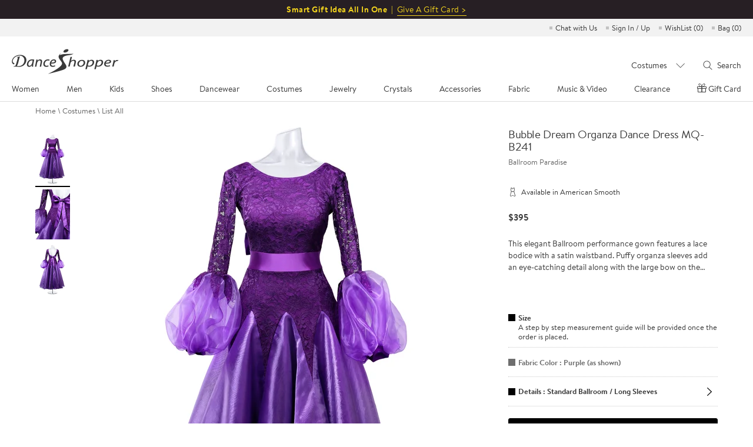

--- FILE ---
content_type: text/html; charset=utf-8
request_url: https://www.danceshopper.com/dance-CompetitionWear.Bubble-Dream-Organza-Dance-Dress-MQB241
body_size: 36454
content:


<!DOCTYPE html>
<html lang="en">
<head>
    <!-- original -->
    <title>Bubble Dream Organza Dance Dress MQ-B241 | Evening Dress</title>
    <meta name="viewport" content="width=device-width,initial-scale=1,maximum-scale=2.0,user-scalable=yes" />
    <meta name="keywords" content="" />
    <meta name="description" content="Free US Shipping, $395, Custom Fit,Bubble Dream Organza Dance Dress MQ-B241, This elegant Ballroom performance gown features a lace bodice with a satin waistband. Puffy organza sleeves add an eye-catching detail along with the large bow on the scoop back. The satin skirt is layered for a voluminous silhouette." />
    <!-- share -->
    <meta property="og:type" content="product">
    <meta property="og:title" content="Bubble Dream Organza Dance Dress MQ-B241 | Evening Dress">
    <meta property="og:description" content="Free US Shipping, $395, Custom Fit,Bubble Dream Organza Dance Dress MQ-B241, This elegant Ballroom performance gown features a lace bodice with a satin waistband. Puffy organza sleeves add an eye-catching detail along with the large bow on the scoop back. The satin skirt is layered for a voluminous silhouette.">
    <meta property="og:image" content="">
    <meta property="og:image:width" content="118">
    <meta property="og:image:height" content="170">
    <meta property="og:price:amount" content="$395">
    <meta property="og:price:currency" content="USD">
    <meta property="og:url" content="https://www.danceshopper.com/dance-CompetitionWear.Bubble-Dream-Organza-Dance-Dress-MQB241">
    <meta name="twitter:card" content="Product">
    <link data-react-helmet="true" rel="canonical" href="https://www.danceshopper.com/dance-CompetitionWear.Bubble-Dream-Organza-Dance-Dress-MQB241" />
    <!-- no cache -->
    <meta http-equiv="expires" content="0" />
    <meta http-equiv="pragma" content="no-cache" />
    <meta http-equiv="cache-control" content="no-cache" />
</head>
<body class="costumes_detail asShownNormal ">
    

<meta charset="UTF-8" />
<!-- <meta name="viewport" content="width=device-width,initial-scale=1.0,maximum-scale=1.0,minimum-scale=1.0,user-scalable=no" /> -->
<meta name="viewport" content="width=device-width, initial-scale=1,maximum-scale=2.0, user-scalable=yes">
<meta http-equiv="X-UA-Compatible" content="IE=edge,chrome=1" />
<meta name="format-detection" content="telephone=no,email=no,address=no">
<script src="/js/js/Shared/angular.js?v=20251204225212" type="5c22fd4bc8b848e6358a67ad-text/javascript"></script>
<script src="/bundles/Header/js?v=QPD_BgjSfSe9D7E55iadbKMLS37zJHuCaNcbZw1QCvQ1" type="5c22fd4bc8b848e6358a67ad-text/javascript"></script>

<link href="/bundles/Header/css?v=35n1xKfa9khwNTUhAYn603iECUNT5EOM6XtUY1klEQI1" rel="stylesheet"/>

<script src="/js/js/Shared/vue.min.js?v=20251204225212" type="5c22fd4bc8b848e6358a67ad-text/javascript"></script>
<script src="/Module/layer/layer.js?v=20250823003353" type="5c22fd4bc8b848e6358a67ad-text/javascript"></script>
<script src="/js/js/Shared/videojs-contrib-hls.min.js?v=20251204225212" type="5c22fd4bc8b848e6358a67ad-text/javascript"></script>


<script type="5c22fd4bc8b848e6358a67ad-text/javascript">
   function gtag() {}
</script>

<!-- Google tag (gtag.js) -->
<script async src="https://www.googletagmanager.com/gtag/js?id=G-Z09YD4X49X" type="5c22fd4bc8b848e6358a67ad-text/javascript"></script>
<script type="5c22fd4bc8b848e6358a67ad-text/javascript">
    window.dataLayer = window.dataLayer || [];
    function gtag() { dataLayer.push(arguments); }
    gtag('js', new Date());

    gtag('config', 'G-Z09YD4X49X');
</script>
<input name="__RequestVerificationToken" type="hidden" value="JTER5hDD4BzLFXZ9nuGcOuWnb2Tfrf7NCeDx2fVhHkcnmZHNZYAlSPxY1HsQLVoF94jSG7U44-jT1yq3xy9G8lcae-qq-FENW4VoyxJVlcM1" />
<input type="hidden" id="dis_con_search" />
<input type="hidden" id="MobileNav" value="Costumes" />
<input type="hidden" id="countryname" value="United States" alt="" />
<input type="hidden" id="sdatetime" value="2026-01-16 14:16:55" />
<input type="hidden" id="isLogged" />
<input type="hidden" id="currencyCountry" value="USD" />
<input type="hidden" id="currencyType" value='USD' />
<input type="hidden" id="exchangeRate" value="1" />
<input type="hidden" id="hdnIsForceRefresh" value="value" />
<input type="hidden" id="hdnIsVipCustomer" value="false" />
<input type="hidden" id="headermenu" value="/Data/header.json?v=20260112204359" />
<input type="hidden" id="headerleftmenu" value="110700" />
<input type="hidden" id="hdncdnImgPath" value="https://www.danceshopper.com/cdn-cgi/image/" />
<link rel="preload stylesheet" as="style" type="text/css" href="/css/css/Shared/header.min.css?v=20251107020820" />
<!-- top_bar for PC -->

    <div class="swiper-container top_lb_box">
        <div class="top_lb swiper-wrapper">
                <div class="swiper-slide" style="background:#271f24;">
                    <font style="font-size:14px;font-weight:bold;letter-spacing:0.5px;color:#f4d51e;line-height: 32px;">Smart Gift Idea All In One&nbsp;&nbsp;|&nbsp;&nbsp;</font>
                    <a href="gift-certficate" style="color:#f4d51e;">
                        <span style="font-size:14px;letter-spacing:0.5px;color:#f4d51e;border-bottom: 1px solid;">Give A Gift Card ></span>
                    </a>
                </div>

            



        </div>
    </div>

<!-- top_bar for Mobile -->
<div class="swiper-container top_lb_box top_lb_box_mobile">
    <div class="top_lb swiper-wrapper">
            <div class="swiper-slide Gift-cards" style="line-height: 35px;background:#271f24;">
                <a href="gift-certficate" style="font-size:15px;color:#f4d51e;">Smart Gift Idea All In One | Give A Gift Card ></a>
            </div>

        

    </div>
</div>
<!--弹窗-->
<div class="confirmTop-box">
    <div class="confirmTop">
        <span class="close"></span>
        <h2>Fine print:</h2>
        <p>Christmas cheer is here! Enjoy 10% off + festive clearance deals Dec 24–26. Excludes costumes, crystals, fabrics & gift cards. DanceShopper could sprinkle in some surprises!</p>
        
    </div>
</div>


<ul class="quickEntry" cry="en-US">
    <!--<li>Order <img src="/images/Shared/phone.svg"/> 1.201.798.0001</li>-->
    <li>
        <a id="chatwithus" href="javascript:void(Tawk_API.toggle())" title="Chat with Us">Chat with Us</a>
    </li>
    <li class="quickEntry-myAccount">
            <a href="https://www.danceshopper.com/login" title="Sign In / Up">Sign In / Up</a>
        
        <div class="quickEntry-Box quickEntry-Box-signIn">
            <div class="quickEntry-Box-title">
                <a href="https://www.danceshopper.com/login?ReturnUrl=%2Fmyaccounts" title="My account"></a>
                    <a href="https://www.danceshopper.com/login" title="Sign In / Up">Sign In / Up</a>
            </div>
            <a href="https://www.danceshopper.com/login?ReturnUrl=%2Forderhistory" type="order history" title="Order History">Order History</a>
            <a href="https://www.danceshopper.com/login?ReturnUrl=%2Forderhistory" type="track order" title="Track Order">Track Order</a>
            <a href="https://www.danceshopper.com/login?ReturnUrl=%2Fpaymentlist" type="payment methods" title="Payment Methods">Payment Methods</a>
            <a href="https://www.danceshopper.com/login?ReturnUrl=%2Fshippinglist" type="shipping addresses" title="Shipping Addresses">Shipping Addresses</a>
            <a href="https://www.danceshopper.com/login?ReturnUrl=%2Fgiftcertificatehistory" type="gift certificate" title="Gift Certificate">Gift Certificate</a>
            <a href="https://www.danceshopper.com/login?ReturnUrl=%2Fmyreview" type="review" title="Review">Review</a>
            <p class="quickEntry-Box-accountText">Account Settings</p>
            <a href="https://www.danceshopper.com/login?ReturnUrl=%2Fupdateprofile" type="change email" title="Change Email & Password">Change Email & Password</a>
            <a href="https://www.danceshopper.com/login?ReturnUrl=%2Femailpreference" type="email preference" title="Email Preference">Email Preference</a>
            <p class="quickEntry-Box-helpText">We’re here to help, 21/6</p>
            <a href="https://www.danceshopper.com/contact_us" title="Contact Us">Contact Us</a>
        </div>
    </li>
    <li>
        <a href="https://www.danceshopper.com/login?ReturnUrl=%2Fwishlist" id="TopWishList" title="Wish list">WishList (<span class="wishList-num">0</span>)</a>
    </li>
    <li class="Drop-Bag">
        <a href="https://www.danceshopper.com/shoppingcart" title="shopping bag" tit="Bag">Bag (<span class="Drop-Bag-num">0</span>)</a>
        
<link rel="preload stylesheet" as="style" type="text/css" href="/css/css/Shared/addToBag.min.css?v=2026011602" />
<script src="/js/js/Shared/mutual-T.min.js?v=2026011602" type="5c22fd4bc8b848e6358a67ad-text/javascript" charset="utf-8"></script>

<div class="dropdown add-to-bag-1">
    <div class="block add-to-bag-1-1"></div>
    <div class="dropdown-title">
        It's In Your Bag!
    </div>
    <div class="dropdown-content add-to-bag-1-2">
        <div class="dropdown-content-left add-to-bag-1-2-1"></div>
        <div class="dropdown-content-right add-to-bag-1-2-2">
            <div class="add-to-bag-1-2-2-1">
                <p><strong></strong></p>
            </div>
            <div class="add-to-bag-1-2-2-2">
                <p></p>
            </div>
            <div class="add-to-bag-1-2-2-3">
                <p></p>
            </div>
            <div class="add-to-bag-1-2-2-4">
                <p></p>
            </div>
            <div class="add-to-bag-1-2-2-5">
                <p><strong></strong></p>
            </div>
            <div class="add-to-bag-1-2-2-6">
                <p><strong></strong></p>
            </div>
        </div>
        <div class="add-to-bag-1-2-2-7" style="display:none">
            <div class="dropdown-content-left-Heelp add-to-bag-1-2-2-7-1">
                <img src="">
            </div>
            <div class="dropdown-content-right-Heelp add-to-bag-1-2-2-7-2">
                <div class="add-to-bag-1-2-2-7-2-1">
                    <p><strong></strong></p>
                </div>
                <div class="add-to-bag-1-2-2-7-2-2">
                    <p></p>
                </div>
                <div class="add-to-bag-1-2-2-7-2-3">
                    <p></p>
                </div>
                <div class="add-to-bag-1-2-2-7-2-4">
                    <p><strong></strong></p>
                </div>
                <div class="add-to-bag-1-2-2-7-2-5">
                    <p><strong></strong></p>
                </div>
                <div class="add-to-bag-1-2-2-7-2-6">
                    <p><strong></strong></p>
                </div>
                <div class="add-to-bag-1-2-2-7-2-7">
                    <p><strong></strong></p>
                </div>
            </div>
        </div>
        <div class="add-to-bag-1-2-2-8" style="display:none">
            <div class="dropdown-content-left-Heelt add-to-bag-1-2-2-8-1">
                <img src="">
            </div>
            <div class="dropdown-content-right-Heelt add-to-bag-1-2-2-8-2">
                <div class="add-to-bag-1-2-2-8-2-1">
                    <p><strong></strong></p>
                </div>
                <div class="add-to-bag-1-2-2-8-2-2">
                    <p></p>
                </div>
                <div class="add-to-bag-1-2-2-8-2-3">
                    <p></p>
                </div>
                <div class="add-to-bag-1-2-2-8-2-4">
                    <p><strong></strong></p>
                </div>
                <div class="add-to-bag-1-2-2-8-2-5">
                    <p><strong></strong></p>
                </div>
                <div class="add-to-bag-1-2-2-8-2-6">
                    <p><strong></strong></p>
                </div>
                <div class="add-to-bag-1-2-2-8-2-7">
                    <p><strong></strong></p>
                </div>
            </div>
        </div>
        <div class="add-to-bag-1-2-2-9" style="display:none">
            <div class="dropdown-content-left-Heelt add-to-bag-1-2-2-9-1">
                <img src="">
            </div>
            <div class="dropdown-content-right-Heelt add-to-bag-1-2-2-9-2">
                <div class="add-to-bag-1-2-2-9-2-1">
                    <p><strong></strong></p>
                </div>
                <div class="add-to-bag-1-2-2-9-2-2">
                    <p></p>
                </div>
                <div class="add-to-bag-1-2-2-9-2-3">
                    <p></p>
                </div>
                <div class="add-to-bag-1-2-2-9-2-4">
                    <p><strong></strong></p>
                </div>
                <div class="add-to-bag-1-2-2-9-2-5">
                    <p><strong></strong></p>
                </div>
                <div class="add-to-bag-1-2-2-9-2-6">
                    <p><strong></strong></p>
                </div>
                <div class="add-to-bag-1-2-2-9-2-7">
                    <p><strong></strong></p>
                </div>
            </div>
        </div>
        <div class="add-to-bag-1-2-2-10" style="display:none">
            <div class="dropdown-content-left-Heelt add-to-bag-1-2-2-10-1">
                <img src="">
            </div>
            <div class="dropdown-content-right-Heelt add-to-bag-1-2-2-10-2">
                <div class="add-to-bag-1-2-2-10-2-1">
                    <p><strong></strong></p>
                </div>
                <div class="add-to-bag-1-2-2-10-2-2">
                    <p></p>
                </div>
                <div class="add-to-bag-1-2-2-10-2-3">
                    <p></p>
                </div>
                <div class="add-to-bag-1-2-2-10-2-4">
                    <p><strong></strong></p>
                </div>
                <div class="add-to-bag-1-2-2-10-2-5">
                    <p><strong></strong></p>
                </div>
                <div class="add-to-bag-1-2-2-10-2-6">
                    <p><strong></strong></p>
                </div>
                <div class="add-to-bag-1-2-2-10-2-7">
                    <p><strong></strong></p>
                </div>
            </div>
        </div>
        <div class="add-to-bag-1-2-2-11" style="display:none">
            <div class="dropdown-content-left-Heelt add-to-bag-1-2-2-11-1">
                <img src="">
            </div>
            <div class="dropdown-content-right-Heelt add-to-bag-1-2-2-11-2">
                <div class="add-to-bag-1-2-2-11-2-1">
                    <p><strong></strong></p>
                </div>
                <div class="add-to-bag-1-2-2-11-2-2">
                    <p></p>
                </div>
                <div class="add-to-bag-1-2-2-11-2-3">
                    <p></p>
                </div>
                <div class="add-to-bag-1-2-2-11-2-4">
                    <p><strong></strong></p>
                </div>
                <div class="add-to-bag-1-2-2-11-2-5">
                    <p><strong></strong></p>
                </div>
                <div class="add-to-bag-1-2-2-11-2-6">
                    <p><strong></strong></p>
                </div>
                <div class="add-to-bag-1-2-2-11-2-7">
                    <p><strong></strong></p>
                </div>
            </div>
        </div>
        <div class="add-to-bag-1-2-2-12" style="display:none">
            <div class="dropdown-content-left-Heelt add-to-bag-1-2-2-12-1">
                <img src="">
            </div>
            <div class="dropdown-content-right-Heelt add-to-bag-1-2-2-12-2">
                <div class="add-to-bag-1-2-2-12-2-1">
                    <p><strong></strong></p>
                </div>
                <div class="add-to-bag-1-2-2-12-2-2">
                    <p></p>
                </div>
                <div class="add-to-bag-1-2-2-12-2-3">
                    <p></p>
                </div>
                <div class="add-to-bag-1-2-2-12-2-4">
                    <p><strong></strong></p>
                </div>
                <div class="add-to-bag-1-2-2-12-2-5">
                    <p><strong></strong></p>
                </div>
                <div class="add-to-bag-1-2-2-12-2-6">
                    <p><strong></strong></p>
                </div>
                <div class="add-to-bag-1-2-2-12-2-7">
                    <p><strong></strong></p>
                </div>
            </div>
        </div>
        <div class="add-to-bag-1-2-2-13" style="display:none">
            <div class="dropdown-content-left-Heelt add-to-bag-1-2-2-13-1">
                <img src="">
            </div>
            <div class="dropdown-content-right-Heelt add-to-bag-1-2-2-13-2">
                <div class="add-to-bag-1-2-2-13-2-1">
                    <p><strong></strong></p>
                </div>
                <div class="add-to-bag-1-2-2-13-2-2">
                    <p></p>
                </div>
                <div class="add-to-bag-1-2-2-13-2-3">
                    <p></p>
                </div>
                <div class="add-to-bag-1-2-2-13-2-4">
                    <p><strong></strong></p>
                </div>
                <div class="add-to-bag-1-2-2-13-2-5">
                    <p><strong></strong></p>
                </div>
                <div class="add-to-bag-1-2-2-13-2-6">
                    <p><strong></strong></p>
                </div>
                <div class="add-to-bag-1-2-2-13-2-7">
                    <p><strong></strong></p>
                </div>
            </div>
        </div>
        <div class="add-to-bag-1-2-2-14" style="display:none">
            <div class="dropdown-content-left-Heelt add-to-bag-1-2-2-14-1">
                <img src="">
            </div>
            <div class="dropdown-content-right-Heelt add-to-bag-1-2-2-14-2">
                <div class="add-to-bag-1-2-2-14-2-1">
                    <p><strong></strong></p>
                </div>
                <div class="add-to-bag-1-2-2-14-2-2">
                    <p></p>
                </div>
                <div class="add-to-bag-1-2-2-14-2-3">
                    <p></p>
                </div>
                <div class="add-to-bag-1-2-2-14-2-4">
                    <p><strong></strong></p>
                </div>
                <div class="add-to-bag-1-2-2-14-2-5">
                    <p><strong></strong></p>
                </div>
                <div class="add-to-bag-1-2-2-14-2-6">
                    <p><strong></strong></p>
                </div>
                <div class="add-to-bag-1-2-2-14-2-7">
                    <p><strong></strong></p>
                </div>
            </div>
        </div>
        <div class="add-to-bag-1-2-2-15" style="display:none">
            <div class="dropdown-content-left-Heelt add-to-bag-1-2-2-15-1">
                <img src="">
            </div>
            <div class="dropdown-content-right-Heelt add-to-bag-1-2-2-15-2">
                <div class="add-to-bag-1-2-2-15-2-1">
                    <p><strong></strong></p>
                </div>
                <div class="add-to-bag-1-2-2-15-2-2">
                    <p></p>
                </div>
                <div class="add-to-bag-1-2-2-15-2-3">
                    <p></p>
                </div>
                <div class="add-to-bag-1-2-2-15-2-4">
                    <p><strong></strong></p>
                </div>
                <div class="add-to-bag-1-2-2-15-2-5">
                    <p><strong></strong></p>
                </div>
                <div class="add-to-bag-1-2-2-15-2-6">
                    <p><strong></strong></p>
                </div>
                <div class="add-to-bag-1-2-2-15-2-7">
                    <p><strong></strong></p>
                </div>
            </div>
        </div>
        <div class="add-to-bag-1-2-2-16" style="display:none">
            <div class="dropdown-content-left-Heelt add-to-bag-1-2-2-16-1">
                <img src="">
            </div>
            <div class="dropdown-content-right-Heelt add-to-bag-1-2-2-16-2">
                <div class="add-to-bag-1-2-2-16-2-1">
                    <p><strong></strong></p>
                </div>
                <div class="add-to-bag-1-2-2-16-2-2">
                    <p></p>
                </div>
                <div class="add-to-bag-1-2-2-16-2-3">
                    <p></p>
                </div>
                <div class="add-to-bag-1-2-2-16-2-4">
                    <p><strong></strong></p>
                </div>
                <div class="add-to-bag-1-2-2-16-2-5">
                    <p><strong></strong></p>
                </div>
                <div class="add-to-bag-1-2-2-16-2-6">
                    <p><strong></strong></p>
                </div>
                <div class="add-to-bag-1-2-2-16-2-7">
                    <p><strong></strong></p>
                </div>
            </div>
        </div>
    </div>
    <div class="dropdown-btn add-to-bag-1-3" id="viewchkout">
        View Bag & Checkout
    </div>
</div>
    </li>
</ul>
<div class="dropdown">
    <span class="closeBtn"></span>
    <div class="dropdown-title">
        It's In Your Bag!
    </div>
    <div class="dropdown-btn" id="Checkout">
        View Bag &amp; Checkout
    </div>
    <div class="dropdown-btn keep" id="keepshop">
        Keep Shopping
    </div>
</div>
<div id="header" v-cloak>
    <!--导航-->
    <div class="headerBox" v-if="screenW > 1023">
        <div class="header">
            <!--logo-->
            <a class="logo" href="Default">
                <img src="/images/Shared/logo.png" alt="www.danceshopper.com">
            </a>
            <!--导航-->
            <ul class="navs" @click.stop>
                <li :class="{'on':isDownNum === index}" v-for="(item,index) in navs" :key="index" @mouseenter="(downNavs && screenW > 1366) ? isDownNum = index : ''" @click="downNavClick(index)">
                    {{item.tit[lang]}}
                </li>
            </ul>
            <!--搜索-->
            <div class="searchBox">
                <div class="searchSelect" @mouseenter="screenW > 1366 ? (isSearchSelect = true, isSearchTxt = false) : ''" @mouseleave="screenW > 1366 ? isSearchSelect = false : ''">
                    <span @click.stop="screenW > 1366 ? '' : (isSearchSelect = !isSearchSelect, isSearchTxt = false)">{{listName.replace('Clearance-','') || 'Category'}}</span>
                    <div class="downBox downBox1" v-show="isSearchSelect">
                        <ul>
                            <li :class="{'on' : listName == name}" v-for="(item,name,index) in search" :key="index" @click.stop="searchDownClick(name)">{{name.replace('Clearance-','')}}</li>
                        </ul>
                    </div>
                </div>
                <div class="searchTxt" @click.stop @mouseenter="screenW > 1366 ? searchTxtEnt() : ''" @mouseleave="screenW > 1366 ? searchTxtLev() : ''">
                    <span @click="screenW > 1366 ? searchClick() : searchTxtEnt()">Search</span>
                    <div class="downBox downBox2" id="" v-show="isSearchTxt">
                        <input type="text" class="shearInp" placeholder="What can we help you find?" v-model="searchTxt" @keyup.enter="searchClick" @input="SearchInput()" />
                        <div class="handleBtn">
                            <!-- 清空输入框按钮 -->
                            <div class="clear">Clear</div>
                            <!-- 搜索图标 -->
                            <div class="searchIcon" @click="searchClick"></div>
                        </div>
                        
                        <span style="display:none;" @click="screenW > 1366 ? searchClick() : searchTxtEnt()" v-show="isSearchbtn"></span>
                    </div>
                </div>
            </div>
        </div>
    </div>
    <!--导航下拉-->
    <div class="downNavBox" @click.stop v-if="downNavs && screenW > 1023">
        <div class="downNav" :class="navs[''.concat(isDownNum)].tit[0]">
            <div class="list" v-for="(items,index) in downNavs.downNav" :key="index">
                <div class="item" v-for="(item,index) in items" :key="index">
                    <span><a :href="item.url">{{(typeof item.tit === 'object') ? item.tit[lang] : item.tit}}</a></span>
                    <ul v-if="item.children">
                        <li v-for="(children,index) in item.children" :key="index">
                            <a :href="children.url ? children.url : null">{{(typeof children.tit === 'object') ? children.tit[lang] : children.tit}}</a>
                        </li>
                    </ul>
                </div>
            </div>
            <div class="downNavAD">
                <span class="navClose" @click="isDownNum = null" v-if="screenW <= 1366"></span>
                <a :href="downNavs.AD[ADRandNum[navName]].url" v-if="screenW > 1024">
                    <img :src="downNavs.AD[ADRandNum[navName]].src + (isRetina ? '' : '?f.sharpen=15')" :alt="downNavs.AD[ADRandNum[navName]].alt" />
                    <div class="txt" v-if="downNavs.AD[ADRandNum[navName]].txt">
                        <p>{{downNavs.AD[ADRandNum[navName]].txt[0]}}</p>
                        <span>{{downNavs.AD[ADRandNum[navName]].txt[1]}}</span>
                    </div>
                </a>
                <a v-else :href="downNavs.AD[ADRandNum[navName]].url">
                    <img :src="downNavs.AD[ADRandNum[navName]].src.replace('.jpg','-M.jpg') + (isRetina ? '' : '?f.sharpen=15')" :alt="downNavs.AD[ADRandNum[navName]].alt" />
                    <em v-if="downNavs.AD[ADRandNum[navName]].txt">{{downNavs.AD[ADRandNum[navName]].txt[0]}}</em>
                </a>
            </div>
        </div>
    </div>
    <!--移动端顶部-->
    <ul class="headerM" v-if="screenW <= 1023">
        <li>
            <img @click="isNavsM" src="/images/Shared/nav.png" alt="Navigation">
        </li>
        <li class="logo">
            <a href="Default">
                <img src="/images/Shared/logo.png" alt="www.danceshopper.com">
            </a>
        </li>
        <li>
            <img @click="isSearchM" src="/images/Shared/search.png" alt="search">
        </li>
        <li>
            <a href="login" title="My account">
                <img src="/images/Shared/user.png" alt="My account">
            </a>
        </li>
        <li>
            <a href="shoppingcart" title="shopping bag">
                <span class="Drop-Bag-num">0</span>
                <img src="/images/Shared/bag.png" alt="shopping bag">
            </a>
        </li>
    </ul>
    <!--移动端导航-->
    <div class="navsMBox" v-if="screenW <= 1023">
        <!--导航-->
        <div class="navsM">
            <!--一级导航-->
            <ul class="navsMOne">
                <li v-for="(item,index) in navs" :key="index" @click="navsSlide(index)">
                    <span>{{item.tit[lang]}}</span>
                </li>
                <li v-if="selfTanningM" v-for="(item,index) in selfTanningM" :key="index" @click="">
                    <span><a :href="item.url">{{item.tit[lang]}}</a></span>
                </li>
            </ul>
            <!--二级导航-->
            <div id="downNav" class="navsMTwo" v-if="downNavs" :name="navs[''.concat(isDownNum)].tit[0]">
                <span @click="navsSlide" class="tit">{{navs[''.concat(isDownNum)].tit[lang]}}</span>
                <div v-for="(items,index) in downNavs.downNav" :key="index" class="list">
                    <div v-for="(item,index) in items" :key="index" v-if="item.children" :name="item.tit" class="navsMTwoChild downNavsM">
                        <span @click="isDownNavsM">{{item.tit}}</span>
                        <ul>
                            <li v-for="(childrens,index) in item.children" :key="index">
                                <span :class="childrens.tit ? null : 'navMNoItems'"><a :href="childrens.url ? childrens.url : null">{{childrens.tit}}</a></span>
                            </li>
                        </ul>
                    </div>

                    <span v-else :class="item.tit == 'DIS' ? 'navsMTwoChild dis' : navs[''.concat(isDownNum)].tit[0] == 'Accessories' && item.tit == 'Self Tanning' ? 'navsMTwoChild selfTanning' : 'navsMTwoChild'"><a :style="{ 'font-weight': navs[''.concat(isDownNum)].tit[0] == 'Accessories' && item.tit == 'Self Tanning' ? 'normal' : 'bold' }" :href="item.url">{{item.tit}}</a></span>
                </div>
            </div>
        </div>
        <!--账户信息-->
        <div class="SignM">
            <span class="quickEntry-Box-title">
                <a class="SignM-myaccount" href="https://www.danceshopper.com/login?ReturnUrl=%2Fmyaccounts" title="My account"></a>
                    <a href="https://www.danceshopper.com/login" title="Sign In / Up">Sign In / Up</a>
            </span>
            <div class="quickEntry-Box">
                <a href="https://www.danceshopper.com/login?ReturnUrl=%2Forderhistory" type="order history" title="Order History">Order History</a>
                <a href="https://www.danceshopper.com/login?ReturnUrl=%2Forderhistory" type="track order" title="Track Order">Track Order</a>
                <a href="https://www.danceshopper.com/login?ReturnUrl=%2Fpaymentlist" type="payment methods" title="Payment Methods">Payment Methods</a>
                <a href="https://www.danceshopper.com/login?ReturnUrl=%2Fshippinglist" type="shipping addresses" title="Shipping Addresses<">Shipping Addresses</a>
                <a href="https://www.danceshopper.com/login?ReturnUrl=%2Fgiftcertificatehistory" type="gift certificate" title="Gift Certificate">Gift Certificate</a>
                <a href="https://www.danceshopper.com/login?ReturnUrl=%2Fmyreview" type="review" title="Review">Review</a>
                <p class="quickEntry-Box-accountText">Account Settings</p>
                <a href="https://www.danceshopper.com/login?ReturnUrl=%2Fupdateprofile" type="change email" title="Change Email & Password">Change Email & Password</a>
                <a href="https://www.danceshopper.com/login?ReturnUrl=%2Femailpreference" type="email preference" title="Email Preference">Email Preference</a>

                <li class='AffProgramLi' style="display:none;">
                    <span class="">Affiliate Program</span>
                    <ul>
                        <li style="display:none;"><a href="Invitation">Invitation</a></li>
                        <li style="display:none;"><a href="CommissionOrders">Commission Orders</a></li>
                    </ul>

                    <ul class="navPromoCode promoHidden">
                        <li>Get <span>10</span>% off:</li>
                        <li>Promo Code: <span></span></li>
                        <li>Exp. Date: <span></span></li>
                    </ul>
                </li>
                <span class='navProfile' style='display:none'></span>
                <p class="quickEntry-Box-helpText">We’re here to help, 21/6</p>
                <a href="https://www.danceshopper.com/contact_us" title="Contact Us">Contact Us</a>
            </div>
            <span><a href="https://www.danceshopper.com/login?ReturnUrl=%2Fwishlist" title="Wish List">WishList (<i class="wishList-num">0</i>)</a></span>
            
        </div>
    </div>
    <!-- mask -->
    <em class="navsMask"></em>
    <!--移动端搜索-->
    <div class="searchBoxM" v-if="screenW <= 1023" v-show="isSearchBox" @click="isSearchM">
        <div class="searchDown" @click.stop>
            <span @click="isSearchDown = !isSearchDown">{{listName || 'Select Category'}}</span>
            <ul v-show="isSearchDown">
                <li v-for="(item,name,index) in search" :key="index" @click="searchDownClick(name),isSearchDown = false">{{name.replace('Clearance-','')}}</li>
            </ul>
        </div>
        <div class="searchTxt" @click.stop>
            <input type="text" placeholder="Search for..." v-model="searchTxt" @keyup.enter="searchClick" />
            <input type="button" @click="searchClick" />
        </div>
    </div>
</div>


<!-- topbar -->
<script type="5c22fd4bc8b848e6358a67ad-text/javascript">
    $(function () {
        // top_bar for Mobile
        var top_lb_box = $(".top_lb_box_mobile");
        $("#header").after(top_lb_box);
        $(".top_lb_box_mobile").addClass("on");

        // top_bar swiper
        var swiper1 = new Swiper('.swiper-container.top_lb_box', {
            slidesPerView: 1,
            loop: true,
            effect: 'fade',
            autoplay: {
                delay: 5000,//5秒切换一次
            },
        });
        // IsVipCustomer
        //if ($("#hdnIsVipCustomer").val() == "true") {
        //    $(".quickEntry-myAccount,.SignM-myaccount").addClass("isVip");
        //} else {
        //    $(".quickEntry-myAccount,.SignM-myaccount").removeClass("isVip");
        //}
    })

    //弹窗
    $(document).on('click', '.open-promotion-details', function () {
        $('.confirmTop-box').show()
    })

    $('.confirmTop-box').on('click', function () {
        $('.confirmTop-box').hide()
    })

    // quickEntry
    $(document).on('mouseover', '.quickEntry-myAccount>a', function () {
        if ($("body").hasClass("desktop_body")) {
            $(this).siblings(".quickEntry-Box").addClass("on");
            $(".downBox1").hide();
        }
    })
    $(document).on('mouseout', '.quickEntry-myAccount>a', function () {
        if ($("body").hasClass("desktop_body")) {
            var _this = $(this);
            quickEntry = setTimeout(function () {
                _this.siblings(".quickEntry-Box").removeClass("on");
            }, 500);
        }
    })
    $(document).on('mouseenter', '.quickEntry-myAccount>.quickEntry-Box', function () {
        if ($("body").hasClass("desktop_body")) {
            clearTimeout(quickEntry)
        }
    })
    $(document).on('mouseleave', '.quickEntry-myAccount>.quickEntry-Box', function () {
        if ($("body").hasClass("desktop_body")) {
            $(this).removeClass("on");
        }
    })
    // quickEntry for pad
    $(document).on('click', '.quickEntry-myAccount>a', function (e) {
        if ($("body").hasClass("ipad_body")) {
            $(this).siblings(".quickEntry-Box").addClass("on");
            $(".searchSelect .downBox,.searchTxt .downBox").hide();
            e.stopPropagation();
            e.preventDefault();
        }
    })
    $(document).on('click', function (e) {

        if ($("body").hasClass("ipad_body")) {
            $(".quickEntry-Box").removeClass("on");
        }
    })

    $(document).on('click', '.quickEntry-Box .quickEntry-Box-title a[title="Sign Out"]', function (e) {
        delete localStorage['returnOrderData']
        e.stopPropagation()
    })


</script>

<!-- others -->
<script type="5c22fd4bc8b848e6358a67ad-text/javascript">
	// isEmpty for anyone data
	function isEmpty(val) {
		return (val === undefined || val === null || val.length <= 0) ? "" : val;
	}

	//多语言
	switch('en-US') {
		case "zh-TW":
		case 'tw':
            lanCode = '/tw';
            break;
		case "zh-CN":
		case 'cn':
            lanCode = '/cn';
            break;
		case 'ja-JP':
        case 'jp':
            lanCode = '/jp';
            break;
		case 'ko-KR':
        case 'kr':
            lanCode = '/kr';
            break;
		default:
            lanCode = '';
            break;
    }

    //获取Bag，WishList数量
    function wishlistNum(){
    	$.ajax({
	        type: 'POST',
	        url: lanCode + '/Shopping/GetMybagWishlistCount',
            headers: headerRequestVerificationToken(),
            dataType: 'json',
	        contentType: 'application/json;charset=utf-8',
	        success: function (result) {
	            if (result !== null) {
                    if (result.MybagCount > 99 && screen.width <= 768) {
                        var totalNum = "99+";
                    } else {
                        var totalNum = result.MybagCount;
                    }
                    $('.Drop-Bag-num').text(totalNum);
                    $('.wishList-num').text(result.WishlistCount);
                }
	        }
	    })
    }
    wishlistNum()

	function headerRequestVerificationToken() {
        var token = $('input[name="__RequestVerificationToken"]').val();
        var headers = {};
        headers["__RequestVerificationToken"] = token;
        return headers;
    }
    $(function () {
        // 取前一个页面地址名，并缓存当前页地址名
        currentLocation = sessionStorage.getItem('CurrentLocation')
        sessionStorage.setItem('CurrentLocation',window.location.pathname)

		if(/(iPhone|iPad|iPod|iOS)/i.test(navigator.userAgent)) {
			$('html').css('cursor', 'pointer') //修补ios 点击事件无效
		}
	})

    // 图片缓存按时间添加版本号
    var myDate = new Date($("#sdatetime").val());
    var year = myDate.getFullYear().toString().substring(2); //获取当前年后两位
    var mon = myDate.getMonth() < 10 ? "0" + (myDate.getMonth() + 1) : (myDate.getMonth() + 1);
    var date = myDate.getDate() < 10 ? "0" + myDate.getDate() : myDate.getDate();
    var h = myDate.getHours();//获取当前小时数(0-23)
    var m = myDate.getMinutes(); // 分
    var s = myDate.getSeconds(); // 秒
	var mytime = year.toString();
    var mytimeday = year.toString() + mon.toString() + date.toString();
    var mytimedayNow = year.toString() + mon.toString() + date.toString() + h.toString() + m.toString() + s.toString(); // 精确到时分秒
    var mytimedaym = year.toString() + mon.toString() + date.toString() + h.toString() + m.toString(); // 精确到时分

    var cdnImgPath = $('#hdncdnImgPath').val();
</script>

<!-- header -->
<script defer src="/js/utils/utils.min.js?v=20251229002515" type="5c22fd4bc8b848e6358a67ad-text/javascript"></script>
<script defer src="/js/js/Shared/header.min.js?v=20251204225212" type="5c22fd4bc8b848e6358a67ad-text/javascript"></script>




    <!-- css -->
    <link rel='preload stylesheet' as='style' href="/css/css/Shared/details.css?v=20250902041534" />
    <!-- date -->
    <link rel='preload stylesheet' as='style' href="/Module/daterangepicker/daterangepicker.min.css?v=20250823003352" />

<input Value="1" id="retina" name="retina" type="hidden" value="" /><input Value="1" id="retinasrc" name="retinasrc" type="hidden" value="" /><input id="UniID" name="UniID" type="hidden" value="" /><input id="hidSizeMsg" name="hidSizeMsg" type="hidden" value="" /><input Value="7" id="ddlItemcount" name="ddlItemcount" type="hidden" value="" /><input Value="41" id="ddlListheight" name="ddlListheight" type="hidden" value="" /><input id="LeftsideImgHei" name="LeftsideImgHei" type="hidden" value="" /><input Value="" id="itemcolor" name="itemcolor" type="hidden" value="" /><input Value="Ballroom Paradise" id="HiddenBrand" name="HiddenBrand" type="hidden" value="" /><input Value="Evening Dress" id="HiddenCategory" name="HiddenCategory" type="hidden" value="" /><input id="HiddenNewBrand" name="HiddenNewBrand" type="hidden" value="" /><input Value="" id="HiddenSize" name="HiddenSize" type="hidden" value="" /><input Value="3" id="hfdbrandcount" name="hfdbrandcount" type="hidden" value="" /><input id="hfditemcolor" name="hfditemcolor" type="hidden" value="" /><input Value="1080" id="winformHeight" name="winformHeight" type="hidden" value="" /><input Value="USD" id="hfdCurrency" name="hfdCurrency" type="hidden" value="" /><input Value="1" id="hfdCurrencyRate" name="hfdCurrencyRate" type="hidden" value="" /><input Value="false" id="hfdCrystal" name="hfdCrystal" type="hidden" value="" /><input id="hiddencolors" name="hiddencolors" type="hidden" value="" /><input id="hfShipToday" name="hfShipToday" type="hidden" value="" /><input id="HiddenName" name="HiddenName" readydata="" type="hidden" value="" /><input id="HiddenStatus" name="HiddenStatus" type="hidden" value="" /><input Value="0" id="HiddenAgreed" name="HiddenAgreed" type="hidden" value="" /><input Value="Bubble-Dream-Organza-Dance-Dress-MQB241" id="hiddenmatrixid" name="hiddenmatrixid" type="hidden" value="" /><input Value="//s.danceshopper.com/solr/###/select?" id="httpSolrURL" name="httpSolrURL" type="hidden" value="" /><input Value="" id="hfdTopflag" name="hfdTopflag" type="hidden" value="" /><input Value="" id="hfdCmplte" name="hfdCmplte" type="hidden" value="" /><input Value="Evening Dress" id="hidPath" name="hidPath" type="hidden" value="" /><input Value="Non Stock" id="hfdItemtype" name="hfdItemtype" type="hidden" value="" />
    <input type="hidden" id="hfdcolors" name="hfdcolors" value="" />
    <input type="hidden" id="hfdcrystalcolors" name="hfdcrystalcolors" value="" />
    <input type="hidden" id="hidVipPrice" name="hidVipPrice" value="0" />
    <input type="hidden" id="hidIsLog" name="hidIsLog" value="false" />
    <input id="hidItemNRFStyle" type="hidden" value="" />
    <input id="ddlopen" type="hidden" value="1" />
    <input id="hfdftype" type="hidden" value="" />
    <input id="HiddenGender" type="hidden" value="" />
    <input id="hfdquck" type="hidden" value="" />
    <input id="hfdRent" type="hidden" />
    <input id="hfdVendor" name="hfdVendor" type="hidden" value="MQN Dress">
    <input id="hfdOptionType" name="hfdOptionType" type="hidden" value="">
    <input id="hfdImageVision" name="hfdImageVision" type="hidden" value="260116141655">
    <input id="hfdImageDefault" name="hfdImageDefault" type="hidden" value="">

    <script type="application/ld+json">
        {
        "@context": "http://schema.org/",
        "@type": "Product",
        "name": "Bubble Dream Organza Dance Dress MQ-B241",
        "image": "https://www.danceshopper.com/images/Costumes/Bubble-Dream-Organza-Dance-Dress-MQB241-b.jpg",
        "description": "Free US Shipping, $395, Custom Fit, Bubble Dream Organza Dance Dress MQ-B241, This elegant Ballroom performance gown features a lace bodice with a satin waistband. Puffy organza sleeves add an eye-catching detail along with the large bow on the scoop back. The satin skirt is layered for a voluminous silhouette.",
        "mpn": "Bubble-Dream-Organza-Dance-Dress-MQB241",
        "brand": {
        "@type": "Brand",
        "name": "Ballroom Paradise"
        },
        "offers": {
        "@type": "Offer",
        "priceCurrency": "USD",
        "price": "395",
        "priceValidUntil": "2026-01-16",
        "itemCondition": "http://schema.org/NewCondition",
        "url": "https://www.danceshopper.com/dance-CompetitionWear.Bubble-Dream-Organza-Dance-Dress-MQB241",
        "availability":  "http://schema.org/InStock",
            "seller": {
            "@type": "Organization",
            "name": "Danceshopper.com"
            }
        }
        }
    </script>
    <div class="wd1100c blur">
        <div class="localhost clr">
            <a href="/">Home</a>
            <span>\</span>
            <a href="ballroom-latin-performance-dress">Costumes</a>
            <span>\</span>
            <a class='navigation_title'  href="ballroom-latin-performance-dress">List All</a>
            <div class="agProduct agProduct1 fr"></div>
        </div>
        <div class="deatil clr largeMedium">
            <!-- 以下几个input隐藏域需要留在deatil标签内 -->
            <input type="hidden" id="cw_backlevel1" value="" data-value="" def-value="" />
            <input type="hidden" id="cw_backlevel2" value="" data-value="" def-value="" />
            <input type="hidden" id="cw_sleeve" value="" data-value="" def-value="" />
            <input type="hidden" id="cw_float" value="" data-value="" def-value="" />
            <input type="hidden" id="cw_front" value="" data-value="" def-value="" />
            <input type="hidden" id="cw_split" value="" data-value="" def-value="" />
            <input type="hidden" id="cw_skirt" value="" data-value="" def-value="" />
            <input type="hidden" id="cw_skirt2" value="" data-value="" def-value="" />
            <input type="hidden" id="cw_convertible" value="" data-value="" def-value="" />
            <input type="hidden" id="cw_customDesign" value="" data-value="" def-value="" />
            <div class="deatil_lt clr fl">
                <!--产品细节图-->

                <div id="cloth_product_scroll" class="clr" style="">
                    <div id="product-images">
                        <div id="thumbnails">
                            <div id="up-arrow"></div>
                            <div class="test" id="thumbnails-mask">
                                <div id="thumbnails-container">
                                    <ul id="smallimage" runat="server">
                                    </ul>
                                </div>
                            </div>
                            <div id="down-arrow"></div>

                            <div id="totalImgHdn" hidden>
                                                <li data-index='0' class='paddingbottom' title='Purple_' colortype='Custom'>
                                                    <img title='Purple_' src='' data-datasrc='/images/Costumes/Bubble-Dream-Organza-Dance-Dress-MQB241-b.jpg' mimg='/images/Costumes/Bubble-Dream-Organza-Dance-Dress-MQB241-b.jpg' limg='/images/Costumes/Bubble-Dream-Organza-Dance-Dress-MQB241-b.jpg' />
                                                </li>
                                                <li data-index='1' class='' title='Purple_' colortype='Custom'>
                                                    <img title='Purple_' src='' data-datasrc='/images/Costumes/Bubble-Dream-Organza-Dance-Dress-MQB241-1b.jpg' mimg='/images/Costumes/Bubble-Dream-Organza-Dance-Dress-MQB241-1b.jpg' limg='/images/Costumes/Bubble-Dream-Organza-Dance-Dress-MQB241-1b.jpg' />
                                                </li>
                                                <li data-index='2' class='' title='Purple_' colortype='Custom'>
                                                    <img title='Purple_' src='' data-datasrc='/images/Costumes/Bubble-Dream-Organza-Dance-Dress-MQB241-2b.jpg' mimg='/images/Costumes/Bubble-Dream-Organza-Dance-Dress-MQB241-2b.jpg' limg='/images/Costumes/Bubble-Dream-Organza-Dance-Dress-MQB241-2b.jpg' />
                                                </li>

                            </div>

                            <div class="video-pc-btn-play">

                            </div>

                        </div>
                    </div>
                </div>

                <div id="large-image">
                    <div id="mediumimagecontainer" class="newmediimgpart-1">
                        <div class="loadings">
                            <div class="loadings-box">
                                <div class="loadings-spinning-bubbles">
                                    <div class="bubbles-container"><div class="bubbles"></div></div>
                                    <div class="bubbles-container"><div class="bubbles"></div></div>
                                    <div class="bubbles-container"><div class="bubbles"></div></div>
                                    <div class="bubbles-container"><div class="bubbles"></div></div>
                                    <div class="bubbles-container"><div class="bubbles"></div></div>
                                    <div class="bubbles-container"><div class="bubbles"></div></div>
                                    <div class="bubbles-container"><div class="bubbles"></div></div>
                                    <div class="bubbles-container"><div class="bubbles"></div></div>
                                </div>
                            </div>
                        </div>

                        <img id="medium-image" src="" alt='Bubble Dream Organza Dance Dress MQ-B241'>
                        <div class="btn-prev"></div>
                        <div class="btn-next"></div>

                        <!--PC video-->
                        <div class="video-pc">
                            <div class="video-pc-close"></div>
                            <div class="video-start-pause"></div>
                            <video id="my-video" class="video-js">
                                <p class="vjs-no-js">
                                    To view this video please enable JavaScript, and consider upgrading to a web browser that
                                    <a href="http://videojs.com/html5-video-support/" target="_blank">supports HTML5 video</a>
                                </p>
                            </video>
                        </div>
                    </div>
                    
                </div>
            </div>

            <div class="deatil_rt fr">
                <!--moblie-start-->
                <div class="testclass" style="display: none">
                                <div class="swiper-slidetest">
                                    <img title='Purple_' mimg='/images/Costumes/Bubble-Dream-Organza-Dance-Dress-MQB241-b.jpg' class="swiper-lazy" colortype='Custom' />
                                </div>
                                <div class="swiper-slidetest">
                                    <img title='Purple_' mimg='/images/Costumes/Bubble-Dream-Organza-Dance-Dress-MQB241-1b.jpg' class="swiper-lazy" colortype='Custom' />
                                </div>
                                <div class="swiper-slidetest">
                                    <img title='Purple_' mimg='/images/Costumes/Bubble-Dream-Organza-Dance-Dress-MQB241-2b.jpg' class="swiper-lazy" colortype='Custom' />
                                </div>
                </div>

                <div id="middleImg" class="swiper-container s1">
                    <div class="swiper-wrapper"></div>
                    <div class="swiper-button-prev"></div>
                    <div class="swiper-button-next"></div>
                    <div class="swiper-pagination sp1"></div>

                    <!--mobile video-->
                    <div class="video-mobile">
                        <div class="video-mobile-close"></div>
                        <video id="my-videos" class="video-js">
                            <p class="vjs-no-js">
                                To view this video please enable JavaScript, and consider upgrading to a web browser that
                                <a href="http://videojs.com/html5-video-support/" target="_blank">supports HTML5 video</a>
                            </p>
                        </video>
                    </div>
                </div>

                <div class="video-mobile-btn-play">

                </div>



                <div class="deatil_rt_title">
                    <h1 id="pname">Bubble Dream Organza Dance Dress MQ-B241</h1>
                    <span><a href="costumes-ballroom-paradise">Ballroom Paradise</a></span>
                </div>


                <div class="deatil_rt_price  ">




                    <div class="detailtype-custom-design">
                        <span>Custom designs upon request</span>
                    </div>

                    <div class="deatil_rt_item oriPrice">
                        <span class="price_first" id="lblItemPrice">$395</span>
                    </div>
                    <div class="deatil_rt_item">
                        <span class="price_active">
                            <b id="bsale">SALE:</b>
                            <label id="lblItemActivePrice"></label>
                        </span>
                        <div class="price_Ref">
                            <label id="lblRefPrice"></label>
                        </div>
                        <div class="price_active_text">
                            <label id="lblItemActive"></label>
                        </div>
                        <div class="price_active_text_applyCode">
                        </div>
                    </div>

                    

                    
                </div>

                <div class="secoundsub"></div>

                <!--同款推荐-->
                <div class="Variations VariationsScroll ">
                    <h2>Color Variations</h2>
                    <div class="swiper-container">
                        <ul class="swiper-wrapper"></ul>
                    </div>
                </div>

                <!-- ReadyMade btn -->

                <div class="data-switch-nav CustomMadeOnly" status="disabled">
                            <p class="btnReady">Ready Made<span></span></p>

                    <p class="btnCustom">Made to Measure</p>
                </div>

                <!-- costumeslist -->
                <div id="costumeslist" class="CustomMadeOnly">
                    <div class="sizechart-box ct1">
                        <!-- try on -->
    <div class="tryOn">
        <div class="tryOn-checkbox">
            <input type="checkbox" id="tryOnCheckInput" />
            <label for="tryOnCheckInput"></label>
        </div>
        <span class="tryOn-text">Try it on Today</span>
    </div>

    <div class="dresscondition">
        <span class="condition-text">Condition : </span>
    </div>

<!-- size -->

<!-- crystal -->

<!-- color -->

<!-- bracup -->

<!-- Condition -->
<div class="condition">
    <label for="">Condition:</label>
    <span></span>
</div>
                    </div>

                    <div class="sizechart-box ct2">
                            <div class="backstrap size-guide" data-seldata="">
                                <span>Size</span>
                                <p>A step by step measurement guide will be provided once the order is placed.</p>
                            </div>






    <div class="backstrap" id="select-sepiao-major" data-type="Major Fabric Color" data-seldata="Purple" status="selected" defcolor="Fabric Color : Purple">
            <div class="shouhang">
                <span class="sp2">Fabric Color : Purple (as shown)</span>
            </div>
                <div class="side-tanchu-box color-ul color-ul-complex">
                        <p class="tite-color">Fabric Color Selection</p>
                    <div class="baoguo">

                        <p class="tishi">
                            
                        </p>

                        <div style="top: 26px"><font></font></div>
                        <ul>
                                    <li><div></div><span ><img defminorcolor='' defcrystalcolor='' isdefault='true' isDetailExistImg='False' style='' data-Reference='' src='' data-datasrc='images/Costumes/sp/Select_...-Womens-Purple-sp-b.jpg' bimg='images/Costumes/sp/Select_...-Womens-Purple-sp-b.jpg' title='Purple'/></span><a data-value='Purple'>Purple (as shown)</a></li>

                        </ul>
                    </div>
                </div>
    </div>
    <script type="5c22fd4bc8b848e6358a67ad-text/javascript">
        $('#select-sepiao-major .box_img_chanP').each(function () {
            var simgsrc = isEmpty($(this).find('img').attr('src'));
            let imgVision = $('#hfdImageVision').val() != '' ? $('#hfdImageVision').val() : mytimedaym;
            if (window.devicePixelRatio > 1) {
                //$(this).find('img').attr('src', simgsrc.replace('.jpg', '.jpg?width=594&height=1134&f.sharpen=50&v=' + imgVision));
                $(this).find('img').attr('src', cdnImgPath + 'width=594,height=1134,format=auto' + simgsrc + '?v=' + imgVision);
                
            }
            else {
                //$(this).find('img').attr('src', simgsrc.replace('.jpg', '.jpg?width=297&height=567&f.sharpen=51&v=' + imgVision));
                $(this).find('img').attr('src', cdnImgPath + 'width=297,height=567,format=auto' + simgsrc + '?v=' + imgVision);
            }
        });
    </script>




            <div class="backstrap" id="select-Opition" data-type="Details" data-seldata="" status="empty">
                <input type="hidden" value="" id="hdStyleType" />
                <div class="shouhang">
                    <span id="customdataoption" class="sp2" data-valdata="">Details</span>
                </div>
                <div class="side-tanchu-box Opition-ul">
                    <div class="Opition-box">
                        <div class="tit-box">
                            <p class="tite-shitou">
                                Customize Your Details
                                <label class="optionValues"></label>
                            </p>
                        </div>
                        <div class="Opition-rp clr">
                            <div class="Opition-rp2">
                                <ul class="Opition-list">
                                                <li class="on" data-lidata="Skirt"> Skirt</li>
                                                <li class="" data-lidata="Sleeve"> Sleeve</li>
                                </ul>
                                <a href="javascript:;" class="Opition-apply" data-flag="false">Apply</a>
                            </div>
                            <script type="5c22fd4bc8b848e6358a67ad-text/javascript">
                                function ConvertibleImgLoad(obj) {
                                    $(obj).parent("div").show();
                                }
                            </script>
                            <div class="ct-rp">


                                            <div class="Opition-ct on ">


                                                <ul class="Opition-a" data-optiontype="Skirt" data-cuttype="Standard Ballroom">
                                                                <li class="on " data-class="on" data-tablename="Skirt" data-backtype='Skirt' data-backgroup='' data-showflag="true" style=" display:block;">
                                                                    <span></span>
                                                                        <p data-valdata="Standard Ballroom" data-flag="True">
                                                                            <b class="txtLine">Standard Ballroom (as shown)</b>
                                                                            <b class="newref1 on">+$0 </b>
                                                                        </p>

                                                                    <div class="opition-img">
                                                                            <img src="CDWDeatil/Bubble-Dream-Organza-Dance-Dress-MQB241_Skirt_Standard_Ballroom.jpg?v=260116141655" alt="Standard Ballroom">
                                                                    </div>
                                                                </li>
                                                                <li class=" " data-class="" data-tablename="Skirt" data-backtype='Skirt' data-backgroup='' data-showflag="true" style=" display:block;">
                                                                    <span></span>
                                                                        <p data-valdata="American Smooth" data-flag="False">
                                                                            <b class="txtLine">American Smooth </b>
                                                                            <b class="newref1 on">+$0 </b>
                                                                        </p>

                                                                    <div class="opition-img">
                                                                            <img src="CDWDeatil/Bubble-Dream-Organza-Dance-Dress-MQB241_Skirt_American_Smooth.jpg?v=260116141655" alt="American Smooth">
                                                                    </div>
                                                                </li>
                                                                <li class="on " data-class="on" data-tablename="Skirt" data-backtype='Skirt2' data-backgroup='American Smooth' data-showflag="false" style=" display:none;">
                                                                    <span></span>
                                                                        <p data-valdata="No Split" data-flag="True">
                                                                            <b class="txtLine">No Split </b>
                                                                            <b class="newref1 on">+$0 </b>
                                                                        </p>

                                                                    <div class="opition-img">
                                                                            <img src="CDWDeatil/Skirt_No_Split.jpg?v=260116141655" alt="No Split">
                                                                    </div>
                                                                </li>
                                                                <li class=" " data-class="" data-tablename="Skirt" data-backtype='Skirt2' data-backgroup='American Smooth' data-showflag="false" style=" display:none;">
                                                                    <span></span>
                                                                        <p data-valdata="Left Split" data-flag="False">
                                                                            <b class="txtLine">Left Split </b>
                                                                            <b class="newref1 on">+$0 </b>
                                                                        </p>

                                                                    <div class="opition-img">
                                                                            <img src="CDWDeatil/Skirt_Left_Split.jpg?v=260116141655" alt="Left Split">
                                                                    </div>
                                                                </li>
                                                                <li class=" " data-class="" data-tablename="Skirt" data-backtype='Skirt2' data-backgroup='American Smooth' data-showflag="false" style=" display:none;">
                                                                    <span></span>
                                                                        <p data-valdata="Right Split" data-flag="False">
                                                                            <b class="txtLine">Right Split </b>
                                                                            <b class="newref1 on">+$0 </b>
                                                                        </p>

                                                                    <div class="opition-img">
                                                                            <img src="CDWDeatil/Skirt_Right_Split.jpg?v=260116141655" alt="Right Split">
                                                                    </div>
                                                                </li>
                                                                <li class=" " data-class="" data-tablename="Skirt" data-backtype='Skirt2' data-backgroup='American Smooth' data-showflag="false" style=" display:none;">
                                                                    <span></span>
                                                                        <p data-valdata="Two Sides Split" data-flag="False">
                                                                            <b class="txtLine">Two Sides Split </b>
                                                                            <b class="newref1 on">+$0 </b>
                                                                        </p>

                                                                    <div class="opition-img">
                                                                            <img src="CDWDeatil/Skirt_Two_Sides_Split.jpg?v=260116141655" alt="Two Sides Split">
                                                                    </div>
                                                                </li>
                                                </ul>
                                            </div>
                                            <div class="Opition-ct  ">


                                                <ul class="Opition-a" data-optiontype="Sleeve" data-cuttype="none">
                                                                <li class="on " data-class="on" data-tablename="Sleeve" data-backtype='' data-backgroup='' data-showflag="true" style=" display:block;">
                                                                    <span></span>
                                                                        <p data-valdata="Long Sleeves" data-flag="True">
                                                                            <b class="txtLine">Long Sleeves (as shown)</b>
                                                                            <b class="newref1 on">+$0 </b>
                                                                        </p>

                                                                    <div class="opition-img">
                                                                            <img src="CDWDeatil/Bubble-Dream-Organza-Dance-Dress-MQB241_Sleeve_Long_Sleeves.jpg?v=260116141655" alt="Long Sleeves">
                                                                    </div>
                                                                </li>
                                                                <li class=" " data-class="" data-tablename="Sleeve" data-backtype='' data-backgroup='' data-showflag="true" style=" display:block;">
                                                                    <span></span>
                                                                        <p data-valdata="Sleeveless" data-flag="False">
                                                                            <b class="txtLine">Sleeveless </b>
                                                                            <b class="newref1 on">+$0 </b>
                                                                        </p>

                                                                    <div class="opition-img">
                                                                            <img src="CDWDeatil/Bubble-Dream-Organza-Dance-Dress-MQB241_Sleeve_Sleeveless.jpg?v=260116141655" alt="Sleeveless">
                                                                    </div>
                                                                </li>
                                                </ul>
                                            </div>
                            </div>
                        </div>
                    </div>
                </div>
            </div>
<script type="5c22fd4bc8b848e6358a67ad-text/javascript">
    $(".Opition-list li[data-lidata='CustomDesign']").text("Custom Design");
</script>

                    </div>
                </div>

                <div class="ships ">

                    <input id="itemStatus" name="itemStatus" type="hidden" value="" />
                    <div class="ships_a">
                            <div id="btnBuyNow">
                                    <em>Custom Fit</em>
                                    <img src="images/crystals/style/increase.gif" alt="Added to Bag">
                                    <em>Custom Fit</em>
                            </div>
                            <div id="addWish" status="disabled">
                                <em>Add to Wish</em>
                                <span>Added to <b>Wish</b>!<i></i></span>
                            </div>
                    </div>


                    <div class="btnBuyText hasStatus">
                        <label id="lblItemStatus" ItemStatus="Made to Measure 6 - 8 Weeks">Made to Measure 6 - 8 Weeks</label>
                        <span class="labelForSold">The dress has been sold</span>
                    </div>
                    <div class="notStock"></div>
                </div>
                <!--同款推荐-->
                <div class="Variations VariationsSwitch ">
                    <h2>Color Variations</h2>
                    <ul></ul>
                    <span class="variationsMore"></span>
                </div>
            </div>
        </div>

        <!--Designs-recommend-->
        <div class="Designs-recommend" id="designsRecommend"></div>

        <dl class="dl">
            <dt></dt>
            <dd class="dd on">
                <div class="dd_title">
                    <span class="fl ">Description</span>
                    <span class="see-more-less" style='display:none'></span>
                </div>
                <div class="dd_content">
                    <div>This elegant Ballroom performance gown features a lace bodice with a satin waistband. Puffy organza sleeves add an eye-catching detail along with the large bow on the scoop back. The satin skirt is layered for a voluminous silhouette.</div><div><br></div><div><ul><li>Stretch lace, organza, satin</li><li>Boat neck, U cut back</li><li>Long sleeves w/ organza decoration</li><li>Lace bodice w/ satin belt &amp; bow at the back</li><li>Full length skirt w/ shiny godets</li><li>With built-in bodysuit</li><li><a href="https://www.danceshopper.com/costumes_washing_and_caring_tips" target="_blank" style="text-decoration:none;color:#428BFA;">Washing tips</a></li><li>Designed by Ballroom Paradise</li><li>Imported</li></ul></div>
                </div>
            </dd>
            <dd class="dd">
                <div class="dd_title">
                    <span class="fl">
Shipping &amp; Returns                    </span>
                    <span class="see-more-less"></span>
                </div>
                <div class="dd_content">
US orders $99 or more qualify for free standard shipping  (excluding Alaska, Hawaii and US territories). Made-to-measure items can not be cancelled, returned or exchanged, however, ready made items may be returned for an exchange, refund or store credit. <a href='shipping_and_delivery' target='_blank' style='text-decoration: underline;'>Details</a>                </div>
            </dd>
            <dd class="dd">
                <div class="dd_title">
                    <span class="fl">
                                <a href="costumes-ballroom-paradise">About Ballroom Paradise</a>

                    </span>
                    <span class="see-more-less"></span>
                </div>
                <div class="dd_content">
Ballroom Paradise is a great choice for Ballroom and Latin dance beginners who are eager for up-to-date dance styles at affordable prices. Dresses are produced in various styles with expressive details, and are totally customizable to your own preference!                </div>
            </dd>
        </dl>

        <!-- img clipping -->
        <div class="clipping-recommend">
            <div class="clipping-recommend-title"><span>Enhanced Details</span></div>
            <div class="swiper-container">
                <ul class="swiper-wrapper scrollBar"></ul>
            </div>
        </div>

        <!-- size guide -->
        <div class="size-guide-html" sizeguidetype="CustomMadeOnly">
            <div class="size-guide-title">
                <label>Size Guide</label>
                <p>Bubble Dream Organza Dance Dress MQ-B241</p>
                <div class="btnInchCm">
                    <div class="btnInchCm-bg">
                        <span class="btnInch on" btnname="inch">inch</span>
                        <span class="btncm" btnname="cm">cm</span>
                    </div>
                </div>
            </div>
            <div class="size-guide-content"></div>
            <div class="size-guide-text">If the size dosen't your desired one. Made to Measure is available for your own measurements.</div>
        </div>

        <!-- Reviews -->
        <!-- reviews start -->
<div class="reviewscustfunction">
<script src="/js/page-num-changejs.min.js" type="5c22fd4bc8b848e6358a67ad-text/javascript"></script>

<style> 
/* star */
i.icon-star,
i.icon-star-empty {
    width: 20px;
    height: 20px;
    display: inline-block;
    border: 0;
    padding: 0;
    margin: 0;
    vertical-align: top;
}
i.icon-star {
    background: url(/images/shared/star.svg) center center / contain;
}
i.icon-star-empty {
    background: url(/images/shared/star-empty.svg) center center / contain;
}

i.icon-star:before,
i.icon-star-empty:before {
    content: "";
}

/* starPercent */
i.reviews-starPercent{
    display: inline-block;
    vertical-align: top;
    position: relative;
    width: 100px;
    height: 20px;
}
i.reviews-starPercent span{
    position: absolute;
    top: 0%;
    left: 0%;
    width: 100%;
    height: 100%;
}
i.reviews-starPercent span:first-child{
    background: url(/images/shared/star-empty.svg) repeat-x 0 center/contain;
}
i.reviews-starPercent span:last-child{
    background: #fff url(/images/shared/star.svg) repeat-x 0 center/contain;
}
.reviewsc i.reviews-starPercent span:last-child{
    background-color: #f7f7f7;
}
.reviews-header-right i.reviews-starPercent {
    width: 80px;
    height: 16px;
    margin-top: 2px;
}

/* pagination */
.reviewscustfunction .right_pages{padding-left: 0;width: 100%;float: none;}
.reviewscustfunction .paginationCenter,
.reviewscustfunction #paginaCenter{padding:50px 0 20px;margin:0;text-align:center;display:none;}
.reviewscustfunction ul.pagination{
    margin: 0;
    float: none;
}
.reviewscustfunction ul.pagination li { 
    border-radius: 50% 50% 50% 50%; 
    padding: 0;
    color: #FFFFFF; 
    height: 30px; 
    text-align: center; 
    width: 30px; 
    vertical-align: top; 
    display: inline-block; 
    line-height: 30px;
    margin: 0 5px;
}
.reviewscustfunction ul.pagination li.active { background: #ddd;} 
.reviewscustfunction ul.pagination li.disabled { display: none; } 
.reviewscustfunction ul.pagination li.active a { font-weight: bold; }
.reviewscustfunction ul.pagination li a { 
    color: #393939; 
    float: none; 
    background-color: transparent;
    display: inline-block; 
    width: 100%; 
    height: 100%; 
    vertical-align: top;
    line-height: inherit;
} 
.reviewscustfunction ul.pagination li:first-child>a, 
.reviewscustfunction ul.pagination li:last-child>a{ 
    width: 14px; 
    height: 24px; 
    margin: 3px auto; 
    display: inline-block; 
    padding: 0 !important;
    line-height: inherit;
} 
.reviewscustfunction ul.pagination li:first-child>a{background: url(../../../images/pre_page.gif) no-repeat;}
.reviewscustfunction ul.pagination li:last-child>a{background: url(../../../images/next_page.gif) no-repeat;}

/* reviewscustfunction */
.reviewscustfunction {
    background-color: #ffffff;
    color: #393939;
    padding-top: 20px;
    padding-bottom: 80px;
    position: relative;
}
.rhinestongorg_list .reviewscustfunction{
    padding-top: 50px;
}
.reviewscustfunction::before{
    content: "";
    display: none;
    position: absolute;
    width: 100%;
    height: 100px;
    background-color: #fff;
    top: -100px;
}

/* public */
.reviewscustfunction .reviews-header-left,
.reviewscustfunction .review-left{
    float: left;
    width: 60%;
}
.reviewscustfunction .reviews-header-right,
.reviewscustfunction .review-right{
    float: right;
    width: 40%;
    text-align: right;
}
.sizeLine{
    margin: 0 5px;
}
.reviews-star{
    margin-bottom: 15px;
}
.review-title{
    margin-bottom: 10px;
    display: block;
    font-size: 15px;
}
.review-name{
    margin-bottom: 10px;
}
.reviews-star-others i.icon-star, 
.reviews-star-others i.icon-star-empty {
    width: 16px;
    height: 16px;
    margin-top: 2px;
}

/* reviewsc */
.reviewscustfunction .reviewsc{
    width:100%; 
    margin:0 auto; 
    padding:1px;
    box-sizing: border-box;
    padding-bottom: 30px;
    background: #f7f7f7;
    margin-bottom: 30px;
    font-size: 14px;
    line-height: 20px;
}
.reviewscustfunction .reviews-title{ text-align:center; position:relative; height: 40px; margin: 20px 0;}
.reviewscustfunction .reviews-title:before{ content: "";display: block;width: 100%;height: 1px;background-color: #ccc;position: absolute;left: 0;top: 20px;}
.reviewscustfunction .reviews-title span{ font-size:22px;font-family: Brandon Text; color: #393939;  font-weight: 400; height:40px;line-height: 40px; display:inline-block; position:absolute;width:170px; background:#f7f7f7;left:50%;margin-left:-85px;}
.reviewscustfunction .reviews-content{
    padding: 0 50px;
}
.reviewscustfunction .reviews-content-nolist{
    text-align: center;
    margin-bottom: 30px;
}
.reviewscustfunction .reviews-header-left .reviews-star>span{
    display: inline-block;
    vertical-align: top;
    margin-left: 10px;
    font-size: 15px;
    height: 20px;
    line-height: 22px;
}
.reviewscustfunction .reviews-header-right{
    width: 300px;
    display: block;
}
.reviewscustfunction .reviews-header-right .reviews-header-right1,
.reviewscustfunction .reviews-header-right .reviews-header-right2{
    display: flex;
    width: 100%;
    justify-content: space-between;
}
.reviewscustfunction .reviews-header-right .reviews-header-right2{
    margin-top: 10px;
    flex-wrap: wrap;
}

.reviewscustfunction .reviews-header-right .reviews-header-right2>span {
    white-space: nowrap;
}

.reviewscustfunction .reviewsc .btnWriteReview{
    display: block;
    margin: 15px auto 0 auto;
    border-radius: 3px;
    width: 25%;
    line-height: 40px;
    background: #000;
    color: #fff;
    cursor: pointer;
    font-size: 16px;
    text-align: center;
}

/* list */
.reviewscustfunction .pinglun2-list{
    width:100%;
    font-size: 14px;
    display: none;
}
.reviewscustfunction .review-list{
    padding: 50px 0 70px;
    border-bottom: 1px solid #eee;
}
.reviewscustfunction .review-right{
    margin-top: 35px;
    font-size: 13px;
}
.reviewscustfunction .review-right>p{
    margin-bottom: 15px;
    white-space: nowrap;
}
/* review-content */
.review-content{
    margin-bottom: 20px;
}
.review-content span{
    display: block;
    word-break: break-word;
    line-height: 22px;
}
.review-content a.btnReviewmore{
    text-decoration: underline;
    display: none;
}
.review-content.hasReviewmore.reviewmore-part span{
    max-height: 66px;
    overflow-y: hidden;
    position: relative;
}
.review-content.hasReviewmore.reviewmore-part span:after{
    content: "";
    display: block;
    position: absolute;
    left: 0;
    bottom: 0;
    width: 100%;
    height: 40px;
    background-color: rgba(255,255,255,0.5);
    background: -webkit-gradient(linear, 50% 0, 50% 100%, color-stop(0%, rgba(255, 255, 255, 0)),color-stop(100%, #fff));
    background: -webkit-linear-gradient(rgba(255, 255, 255, 0), #fff);
    background: -moz-linear-gradient(rgba(255, 255, 255, 0), #fff);
    background: -o-linear-gradient(rgba(255, 255, 255, 0), #fff);
    background: linear-gradient(rgba(255, 255, 255, 0), #fff);
    
}
.review-content.hasReviewmore a.btnReviewmore{
    display: inline-block;
}
.review-content.hasReviewmore a.btnReviewmore:after{
    content: "Show less";
}
.review-content.hasReviewmore.reviewmore-part a.btnReviewmore:after{
    content: "Show more";
}

/* review-img */
.review-img{
    margin-bottom: 10px;
}
.review-img ul{
	display: flex;
	justify-content: left;
	flex-wrap: wrap;
}
.review-img li{
    float: left;
    width: 120px;
    height: 120px;
    margin-right: 20px;
    margin-bottom: 20px;
}
.review-img li:last-child{
    margin-right: 0;
}
.review-img li img{
    width: 100%;
    height: 100%;
    object-fit: cover;
    cursor: zoom-in;
    cursor: -moz-zoom-in;
    cursor: -webkit-zoom-in;
    cursor: url(/images/shared/zoom.svg) 16 16 ,auto;
}

/* reply-content */
.reviewscustfunction .reply-content{
    position: relative;
    padding-left: 34px;
    color: #767676;
    padding-bottom: 10px;
}
.reviewscustfunction .reply-content:before{
    content: "";
    display: block;
    position: absolute;
    left: 10px;
    top: 5px;
    width: 14px;
    height: 10px;
    background: transparent url(/images/shared/review-reply.png) no-repeat center/contain;
}
.reviewscustfunction .reply-content b{
    display: block;
    font-weight: bold;
    margin-bottom: 5px;
}
.reviewscustfunction .reply-content span{
    display: block;
    word-break: break-word;
}

/* review-select */
.reviewscustfunction .review-select{
    margin-top: 15px;
}
.reviewscustfunction .review-select label{
    display: inline-block;
    font-size: 14px;
    margin-right: 20px;
}
.reviewscustfunction .review-select span{
    display: inline-block;
    margin-right: 5px;
    border: 1px solid #393939;
    padding: 0 6px;
    cursor: pointer;
}
.reviewscustfunction .review-select span a{
    color: #393939;
}
.reviewscustfunction .review-select span.custreviewybtn,
.reviewscustfunction .review-select span.custreviewbtnDel{
    background-color: #393939;
    color: #fff;
}
.reviewscustfunction .review-select span.custreviewybtn a{
    color: #fff;
}

/* pop-review */
.pop-review{
    padding: 20px 0 10px;
    display: block;
    font-size: 14px;
    height: 100%;
}
.pop-review-left{
    float: left;
    width: 400px;
    height: 580px;
}
.pop-review-left .swiper-container{
    padding-bottom: 40px;
    height: 100%;
}
.pop-review-left .swiper-container .swiper-button-prev,
.pop-review-left .swiper-container .swiper-button-next{
    top: auto;
    bottom: 4px;
}
.pop-review-left ul{
    align-items: center;
}
.pop-review-left li{
    display: flex;
    align-items: center;
    justify-content: center;
}
.pop-review-left li img{
    width: 100%;
    height: 100%;
    object-fit: contain;
}
.pop-review-right {
    float: right;
    width: 500px;
    max-width: calc(100% - 400px);
    height: 100%;
    overflow-y: auto;
    padding-left: 50px;
}
.pop-review-right .review-Details{
    display: flex;
    flex-direction: column;
}
.pop-review-right .review-Details p{
    margin-bottom: 10px;
}
.pop-review-right .review-Details .review-date{
    order: 1;
}

/* 一般详情页面PC端divStar */
.fenxiang2>.divStar{
    display: inline-block;
}
.fenxiang2>.divStar>p{
    display: inline-block;
    margin: 0 10px;
    line-height: 20px;
    vertical-align: top;
}
.fenxiang2>.divStar>span{
    display: inline-block;
    vertical-align: top;
    margin-left: 5px;
    height: 20px;
    line-height: 20px;
    font-size: 14px;
}
.fenxiang2>.divStar>i{
    cursor: pointer;
}

/* 一般详情页面移动端divStar */
.deatil_rt_title>.divStar{
    display: none;
    margin-bottom: 10px;
}
.deatil_rt_title>.divStar>span{
    display: inline-block;
    vertical-align: top;
    margin-left: 5px;
    height: 20px;
    line-height: 20px!important;
    font-size: 17px!important;
}
.deatil_rt_title>.divStar>i{
    cursor: pointer;
}

/* 石头页面PC端divStar */
.right_top_cur>.divStar{
    display: inline-block;
}
.right_top_cur>.divStar>p{
    display: inline-block;
    margin: 0 10px;
    font-size: 20px;
    vertical-align: top;
}
.right_top_cur>.divStar>span{
    display: inline-block;
    vertical-align: top;
    margin: 5px 0 0 6px;
    height: 24px;
    line-height: 24px;
    font-size: 18px!important;
}
.right_top_cur>.divStar>i{
    cursor: pointer;
    margin-top: 7px;
}

/* 石头页面移动端divStar */
#ColorsAB>.divStar{
    float: right;
    display: none;
}
#ColorsAB>.divStar>span{
    display: inline-block;
    vertical-align: top;
    margin-left: 5px;
    height: 20px;
    line-height: 20px!important;
    font-size: 17px!important;
    font-weight: normal;
}
#ColorsAB>.divStar>i.reviews-starPercent span:first-child {
    background: url(/images/shared/wuxin-empty.svg) center center / contain;
}
#ColorsAB>.divStar>i.reviews-starPercent span:last-child {
    background: #000 url(/images/shared/wuxin-white.svg) center center / contain;
}


@media only screen and (max-width: 1024px) {
    .reviewscustfunction .reviews-header-left{
        width: 55%;
    }
    .reviewscustfunction .reviews-header-right{
        width: 35%;
    }
    .pop-review-left{
        height: 100%;
    }
    .pop-review-right{
        width: calc(100% - 400px);
    }
}

@media only screen and (max-width: 768px) {
    .reviewscustfunction .reviews-header-left{
        width: 50%;
    }
    .reviewscustfunction .reviews-header-right{
        width: 50%;
    }
    .pop-review-left{
        height: 580px;
    }

    .reviewscustfunction .review-right .review-fitwidth>span,
    .reviewscustfunction .review-right .reviews-star-others>span,
    .pop-review-right .review-Details .review-fitwidth>span,
    .pop-review-right .review-Details .reviews-star-others>span{
        display: block;
    }
    .reviewscustfunction .review-right .review-fitwidth>span .sizeLine,
    .reviewscustfunction .review-right .reviews-star-others>span .sizeLine,
    .pop-review-right .review-Details .review-fitwidth>span .sizeLine,
    .pop-review-right .review-Details .reviews-star-others>span .sizeLine{
        display: none;
    }
    
    /* 一般详情页面PC端divStar */
    .deatil_rt_title .divStar{
        display: block;
    }
    .fenxiang2>.divStar{
        display: none;
    }
}

@media only screen and (max-width: 767px) {
    .reviewscustfunction {
        padding-top: 0;
        margin-top: 100px;
    }
    .reviewscustfunction::before{
        display: block;
        border-bottom: 1px solid #e3e3e3;
        border-color: #f9f9f9;
        border-width: 4px;
    }
    .rhinestongorg_list .reviewscustfunction{
        padding-top: 0;
        margin-top: 50px;
    }
    .rhinestongorg_list .reviewscustfunction::before{
        height: 50px;
        top: -50px;
        border: 0;
    }
    .reviewsc i.reviews-starPercent span:last-child{
        background-color: #fff;
    }
    
    .reviewscustfunction .reviewsc{
        padding: 1px 4% 30px;
        margin-bottom: 10px;
        background-color: #ffffff;
    }
    .reviewscustfunction .reviews-title{
        text-align: left;
        margin-bottom: 10px;
    }
    .reviewscustfunction .reviews-title::before{
        display: none;
    }
    .reviewscustfunction .reviews-title span{
        background-color: #ffffff;
        left: 0;
        margin-left: 0;
        font-weight: bold;
    }
    .reviewscustfunction .reviewsc .btnWriteReview{
        width: 100%;
        margin-top: 30px;
        margin-left: 0;
        line-height: 54px;
        color: #393939;
        border: 1px solid #393939;
        background-color: #fff;
        font-size: 15px;
    }
    .reviewscustfunction .reviews-content{
        padding: 0;
        font-size: 14px;
    }
    .reviewscustfunction .reviews-header-left,
    .reviewscustfunction .review-left,
    .reviewscustfunction .reviews-header-right, 
    .reviewscustfunction .review-right{
        float: none;
        width: 100%;
        text-align: left;
    }
    .reviewscustfunction .reviews-title-xia22,
    .reviewscustfunction .reviews-header-right,
    .review-title{
        font-size: 16px;
    }
    .reviewscustfunction .reviews-header-right{
        margin-top: 20px;
    }
    .reviewscustfunction .pinglun2-list{
        width: 92%;
        margin: 0 auto;
        display: block;
    }
    .reviewscustfunction .review-list{
        padding: 15px 4% 85px;
        position: relative;
        border: 1px solid #eee;
        margin-bottom: 15px;
    }
    .reviewscustfunction .review-right{
        margin-top: 10px;
        display: flex;
        flex-direction: column;
        font-size: 14px;
    }
    .reviewscustfunction .review-right>p {
        margin-bottom: 10px;
    }
    .reviewscustfunction .review-right .review-date{
        order: 1;
    }
    .reviewscustfunction .review-right .review-fitwidth>span,
    .reviewscustfunction .review-right .reviews-star-others>span,
    .reviewscustfunction .review-right .review-fitwidth>span .sizeLine,
    .reviewscustfunction .review-right .reviews-star-others>span .sizeLine,
    .pop-review-right .review-Details .review-fitwidth>span,
    .pop-review-right .review-Details .reviews-star-others>span,
    .pop-review-right .review-Details .review-fitwidth>span .sizeLine,
    .pop-review-right .review-Details .reviews-star-others>span .sizeLine{
        display: inline-block;
    }

    .reviewscustfunction .review-select{
        margin:0;
        position: absolute;
        bottom: 45px;
    }
    .reviewscustfunction .paginationCenter,
    .reviewscustfunction #paginaCenter{
        padding-top: 0;
    }
    .review-content,
    .review-name,
    .reply-content,
    .review-right,
    .review-Details{
        font-size: 15px;
    }
    .review-name {
        margin-bottom: 15px;
    }
    .reviewscustfunction .reply-content{
        margin-bottom: 20px;
        padding-left: 30px;
    }
    .reviewscustfunction .reply-content:before{
        left: 7px;
    }
    .reviewscustfunction .reviews-star{
        margin-bottom: 10px;
    }
    .reviewscustfunction .reviews-star i{
        width: 16px;
        height: 16px;
    }
    .reviewscustfunction .reviews-header-left .reviews-star{
        margin-bottom: 5px;
    }
    .reviewscustfunction .reviews-header-left .reviews-star i{
        width: 130px;
        height: 26px;
    }
    .reviewscustfunction .reviews-header-left .reviews-star>span{
        font-size: 18px;
        height: 26px;
        line-height: 28px;
    }
    .reviewscustfunction .review-img li{
        width: 30%;
        margin-right: 5%;
    }
    .reviewscustfunction .review-img li:nth-child(3n) {
        margin-right: 0;
    }
    /* pop-review */
    .pop-review{
        display: flex;
        flex-direction: column;
        padding-top: 35px;
        height: auto;
    }
    .pop-review .pop-review-right{
        float: none;
        max-width: 100%;
        width: 100%;
        height: auto;
        padding: 0;
    }
    .pop-review .pop-review-left{
        float: none;
        width: 100%;
        margin-bottom: 20px;
    }
    

    /* 石头页面移动端divStar */
    #ColorsAB>.divStar{
        display: block;
    }
    .right_top_cur>.divStar{
        display: none;
    }
}
</style>
<input type="hidden" name="reviewpagenum" id="reviewpagenum" />

<div id="revApp2" ng-app="writerevapp" ng-controller="writerevController">
    <div class="reviewsc bgLoading" id="reviewoverall"></div>
    <div class="pinglun2-list">
        <div ng-repeat="product in reviewproducts" current-page="currentPage" class="review-list clr">
            <div class="review-left">
                <p class="reviews-star">
                    <i data-template="{{product.RRating}}" ng-repeat="n in [].constructor(5) track by $index" ng-class="product.RRating > $index?'icon-star' :'iconfont icon-star-empty'"></i>
                </p>
                <b class="review-title">{{product.ReviewTitle}}</b>
                <p class="review-content">
                    <span>{{product.ReviewContent}}</span>
                    <a href="#" class="btnReviewmore"></a>
                </p>
                <div class="review-img clr" ng-if="product.arrRImg[0]!=''">
                    <ul>
                        <li ng-repeat="src in product.arrRImg">
                            <img ng-src="{{src}}" alt="{{product.ReviewTitle}}">
                        </li>
                    </ul>
                </div>
                <p class="review-name"><span>{{product.DisplayName}}</span></p>
                <p class="reply-content" ng-if="product.ReplyContent">
                    <b>Danceshopper Reply</b>
                    <span>{{product.ReplyContent}}</span>
                </p>
                <div class="review-select">
                    <div class="helpful" ng-if="product.IsCustomerID=='false'">
                        <label>Was this review helpful?</label>
                        <span class="YES custreviewbtn custreviewybtn" id="addBtn1" datacount="1" data-reviewid="{{product.ID}}" dataclickycount="{{product.RecommendYes}}" data-itemid="{{product.ItemId}}">YES(<a href="#" onclick="if (!window.__cfRLUnblockHandlers) return false; return false" data-cf-modified-5c22fd4bc8b848e6358a67ad-="">{{product.RecommendYes}}</a>)</span>
                        <span class="NO custreviewbtn custreviewnbtn" id="subBtn1" datacount="0" data-reviewid="{{product.ID}}" dataclickycount="{{product.RecommendNo}}">NO(<a href="#" onclick="if (!window.__cfRLUnblockHandlers) return false; return false" data-cf-modified-5c22fd4bc8b848e6358a67ad-="">{{product.RecommendNo}}</a>)</span>
                    </div>
                </div>
            </div>
            <div class="review-right">
                <p class="review-date">
                    <span>{{product.AddDateTime}}</span>
                    <span class="sizeLine" ng-if="product.ReviewAddress!=''&&product.ReviewAddress!=null">|</span>
                    <span>{{product.ReviewAddress}}</span>
                </p>
                <p class="review-fitwidth" data-family="{{product.ItemFamily}}" ng-show="product.ItemFamily=='Shoes' || product.ItemFamily=='Dancewear'">
                    <span>
                        <label>Fit : </label>
                        <span ng-show="product.RSize==1">Small</span>
                        <span ng-show="product.RSize==2">Slightly Small</span>
                        <span ng-show="product.RSize==3">True to Size</span>
                        <span ng-show="product.RSize==4">Slightly Large</span>
                        <span ng-show="product.RSize==5">Large</span>
                    </span>
                    <span ng-show="product.ItemFamily=='Shoes'">
                        <span class="sizeLine">|</span>
                        <label>Width : </label>
                        <span ng-show="product.RFlexibility==1">Small</span>
                        <span ng-show="product.RFlexibility==2">Slightly Small</span>
                        <span ng-show="product.RFlexibility==3">True to Width</span>
                        <span ng-show="product.RFlexibility==4">Slightly Large</span>
                        <span ng-show="product.RFlexibility==5">Large</span>
                    </span>
                </p>
                <p class="reviews-star-others" ng-show="product.ItemFamily=='Shoes' || product.ItemFamily=='Dancewear'">
                    <span>
                        <label>Quality : </label>
                        <i data-template="{{product.RQuality}}" ng-repeat="n in [].constructor(5) track by $index" ng-class="product.RQuality > $index?'icon-star' :'icon-star-empty'"></i>
                    </span>
                    <span>
                        <span class="sizeLine">|</span>
                        <label>Comfort : </label>
                        <i data-template="{{product.RComfort}}" ng-repeat="n in [].constructor(5) track by $index" ng-class="product.RComfort > $index?'icon-star' :'icon-star-empty'"></i>
                    </span>
                </p>
                <p ng-if="product.ROrderLineNumber!='0'"><b>Verified purchase</b></p>
            </div>
        </div>
        <div class="right clr right_pages">
            <div class="paginationCenter" id="paginaCenter">
                <ul uib-pagination total-items="totalProducts" ng-model="currentPage"
                    max-size="maxsize" class="agProduct" boundary-link-numbers="true"
                    items-per-page="itemsPerPage" ng-change="pageChangeHandler()"></ul>
            </div>
        </div>
    </div>
</div>

<script type="5c22fd4bc8b848e6358a67ad-text/javascript">
    try { var writerevApp = angular.module('writerevapp', ['ui.bootstrap']); } catch (e) {}
    writerevApp.controller('writerevController', function ($scope, $http) {
        $scope.itemsPerPage = 5;
        itemsPerPage = 5;
        $scope.currentPage = 1;
        $scope.maxsize = 5;
        $("#reviewpagenum").val(1);

        if ($(".rhinestongorg_list").length == 0) {
            var strRilmid = $("#hiddenmatrixid").val();
        } else {
            var strRilmid = reviewcatlist();
        }
        $scope.pageChangeHandler = function () {
            // $('#loading').show();
            var clickPage = $scope.currentPage;
            if (clickPage > 1) {clickPage = clickPage - 1;$("#reviewpagenum").val((clickPage * $scope.maxsize) + 1)} else {$("#reviewpagenum").val(1);}
            $.get(lanCode + "/Shopping/Reviewitemlist", { rilmid: strRilmid, s_startrange: $("#reviewpagenum").val(), s_pagenum: $scope.currentPage, e_total: $scope.maxsize }, function (result) {
                ReviewonAjaxSuccess('writerevapp', $scope, $http, result);
                var scrollSpace = dename == "desktop" ? 140 : 100;
                var starScroll = $(".reviewscustfunction").offset().top - scrollSpace;
                $("html,body").animate({scrollTop:starScroll}, 500);
            }); 
        };
        $.ajax({    
            type: "get",    
            url: lanCode + "/Shopping/Reviewitemlist",       
            data: {
                rilmid: strRilmid, 
                s_startrange: $("#reviewpagenum").val(), 
                s_pagenum: $scope.currentPage, 
                e_total: $scope.maxsize
            },
             async: true,  
            success: function(result) {    
                ReviewonAjaxSuccess('writerevapp', $scope, $http, result);
            },
            error: function(err) {  
                var _r_html = "";
                _r_html += '<div class="reviews-title"><span>Reviews</span></div>';
                _r_html += '<div class="reviews-content reviews-content-nolist">Tell us what you think about this item. It helps us get better at what we do, and ultimately provide you with better products.</div>';
                _r_html += '<a href="#" class="btnWriteReview" ismat="">Write a Review</a>';
                $('#reviewoverall').html(_r_html);

                if($('#reviewoverall').hasClass('bgLoading')) {
                    $('#reviewoverall').removeClass('bgLoading')
                }
            }
        });
    });

    if($("#hidIsClearance").val()==="True" || $(".rhinestongorg_list").length != 0){
		angular.bootstrap(document.getElementById("revApp2"), ['writerevapp']);
    }

    function ReviewonAjaxSuccess(type, $scope, $http, result) {
        $scope.reviewproducts = [];
        var myFlagData = [];
        if (result.length > 0) {
            $.each($.parseJSON(result), function (index, value) {
                    $('.reviewscustfunction .pinglun2-list').css('display', 'block');
                if (value.length > 0) {
                    var _r_html = "";
                    $.each(value, function (index, val) {
                        val.arrRImg = val.RImg1.replace(/(,*$)/g,"").split(",");
                        myFlagData.push(val);
                    });
                    // console.log(myFlagData);

                    $scope.totalProducts = myFlagData[0]["Scount"];
                    if ($scope.totalProducts > 5) {
                        $('.paginationCenter').css('display', 'block');
                        $('.paginationCenter1').css('display', 'block');
                    }

                    _r_html += '<div class="reviews-title"><span>Reviews</span></div>';
                    _r_html += '<div class="reviews-content clr">';
                    _r_html += '<div class="reviews-header-left">';
                    _r_html += '<p class="reviews-star">';

                    // 百分比流体式
                    var _rt_rating = myFlagData[0]["SRRating"] / myFlagData[0]["Scount"];
                    var _rt_rating_per = (_rt_rating / 5 * 100) + "%";
                    _r_html += '<i class="reviews-starPercent">';
                    _r_html += '<span></span><span style="width:' + _rt_rating_per + '"></span>';
                    _r_html += '</i>';
                    _r_html += '<span>( ' + $scope.totalProducts + ' )</span></p>';
                    _r_html += '<p class="reviews-title-xia22">' + _rt_rating.toFixed(1) + ' out of 5</p>';
                    _r_html += '</div>';

                    var _rt_rfamily = myFlagData[0]["ItemFamily"];
                    if (_rt_rfamily.toLowerCase() == "shoes" || _rt_rfamily.toLowerCase() == "dancewear") {
                        _r_html += '<p class="reviews-header-right">';
                        _r_html += '<span class="reviews-header-right1">';
                        var _r_size_per = parseInt(Math.round(myFlagData[0]["SRSize"] / myFlagData[0]["Scount"]));
                        if (_r_size_per === 1 || _r_size_per === 0) {
                            _r_html += '<span><label>Fit : </label>Small</span>';
                        } else if (_r_size_per === 2) {
                            _r_html += '<span><label>Fit : </label>Slightly Small</span>';
                        } else if (_r_size_per === 3) {
                            _r_html += '<span><label>Fit : </label>True to Size</span>';
                        } else if (_r_size_per === 4) {
                            _r_html += '<span><label>Fit : </label>Slightly Large</span>';
                        } else if (_r_size_per === 5) {
                            _r_html += '<span><label>Fit : </label>Large</span>';
                        }
                        if (_rt_rfamily.toLowerCase() == "shoes") {
                            _r_size_per = parseInt(Math.round(myFlagData[0]["SRFlexibility"] / myFlagData[0]["Scount"]));
                            if (_r_size_per === 1 || _r_size_per === 0) {
                                _r_html += '<span><label>Width : </label>Small</span>';
                            } else if (_r_size_per === 2) {
                                _r_html += '<span><label>Width : </label>Slightly Small</span>';
                            } else if (_r_size_per === 3) {
                                _r_html += '<span><label>Width : </label>True to Width</span>';
                            } else if (_r_size_per === 4) {
                                _r_html += '<span><label>Width : </label>Slightly Large</span>';
                            } else if (_r_size_per === 5) {
                                _r_html += '<span><label>Width : </label>Large</span>';
                            }
                        }
                        _r_html += '</span>';
                        _r_html += '<span class="reviews-header-right2">';
                        // quality-star   comfort-star
                        var _rt_quality = myFlagData[0]["SRQuality"] / myFlagData[0]["Scount"];
                        var _rt_quality_per = (_rt_quality / 5 * 100) + "%";
                        var _rt_comfort = myFlagData[0]["SRComfort"] / myFlagData[0]["Scount"];
                        var _rt_comfort_per = (_rt_comfort / 5 * 100) + "%";
                        // quality-star
                        _r_html += '<span>';
                        _r_html += '<label>Quality : </label>';
                        _r_html += '<i class="reviews-starPercent quality-star">';
                        _r_html += '<span></span><span style="width:' + _rt_quality_per + '"></span>';
                        _r_html += '</i>';
                        _r_html += '</span>';
                        // comfort-star
                        _r_html += '<span>';
                        _r_html += '<label>Comfort : </label>';
                        _r_html += '<i class="reviews-starPercent comfort-star">';
                        _r_html += '<span></span><span style="width:' + _rt_comfort_per + '"></span>';
                        _r_html += '</i>';
                        _r_html += '</span>';
                        _r_html += '</span>';
                        _r_html += '</p>';
                    }
                    _r_html += '</div>';
                    _r_html += '<a href="#" class="btnWriteReview" ismat="' + myFlagData[0].IsMatReview + '">Write a Review</a>';
                    $('#reviewoverall').html(_r_html);



                    if ($(".divStar").length == 0) {
                        var starHtml = "<div class='divStar'><p>|</p>" + $(".reviews-star").html() + "</div>";
                        var starHtmlMobile = "<div class='divStar'>" + $(".reviews-star").html() + "</div>";    
                        if ($(".rhinestongorg_list").length == 0) {
                            //PC端中图下方star
                            if ($(".fenxiang2").length != 0) {
                                $(".fenxiang2").append(starHtml);
                            }
                            //移动端中图标题下方star
                            if ($(".deatil_rt_title").length != 0) {
                                $(".deatil_rt_title").prepend(starHtmlMobile);
                            }
                        }
                        else{
                            //PC端选项栏右边star
                            if ($(".right_top_cur").length != 0) {
                                $(".right_top_cur").append(starHtml);
                            }
                            //移动端Popular右边star
                            if ($("#ColorsAB").length != 0) {
                                $("#ColorsAB").append(starHtmlMobile);
                            }
                        }
                    }
                }
                else {
                    var _r_html = "";
                    _r_html += '<div class="reviews-title"><span>Reviews</span></div>';
                    _r_html += '<div class="reviews-content reviews-content-nolist clr">Tell us what you think about this item. It helps us get better at what we do, and ultimately provide you with better products.</div>';
                    _r_html += '<a href="#" class="btnWriteReview" ismat="">Write a Review</a>';
                    $('#reviewoverall').html(_r_html);
                }
                $scope.reviewproducts = myFlagData;
            });
        }
        else {
            var _r_html = "";
            _r_html += '<div class="reviews-title"><span>Reviews</span></div>';
            _r_html += '<div class="reviews-content reviews-content-nolist clr">Tell us what you think about this item. It helps us get better at what we do, and ultimately provide you with better products.</div>';
            _r_html += '<a href="#" class="btnWriteReview" ismat="">Write a Review</a>';
            $('#reviewoverall').html(_r_html);
        }

        if($('#reviewoverall').hasClass('bgLoading')) {
            $('#reviewoverall').removeClass('bgLoading')
        }
        
        $scope.$apply();

        // 滚动至评论
        $(document).on('click', '.divStar i', function () {
            var scrollSpace = dename == "desktop" ? 140 : 100;
            var starScroll = $(".reviewscustfunction").offset().top - scrollSpace;
            $("html,body").animate({ scrollTop: starScroll }, 500);
        })

        //超过字符收起评论
        if ($(window).width() > 767) {
            $(".review-content span").each(function(){
                if ($(this).height() > 66) {
                    $(this).parents(".review-content").addClass("hasReviewmore").addClass("reviewmore-part");
                }
            })
        }
        
        //点击展开评论
        $(document).on("click", ".btnReviewmore", function() {
            $(this).parents(".review-content").toggleClass("reviewmore-part");
            return false
        })

        // 评论图片放大
        $(document).on("click", ".review-img li img", function (e) {
            $("#loading").show();
            // 固定
            Top = $(window).scrollTop();
            $('body').css({
                "top": -Top + "px",
                "position": "fixed",
                "overflow-y": "scroll",
            })
            // 延迟弹窗
            var _this = $(this);
            setTimeout(function () {
                $("#loading").hide();
                // 默认索引
                var defSlide = _this.parents("li").index();
                // html
                var objReviewList = _this.parents(".review-list");
                // reviewPopHtmlLeft
                var reviewPopHtmlLeft = "";
                reviewPopHtmlLeft += '<div class="pop-review-left">';
                reviewPopHtmlLeft += '<div class="swiper-container">';
                reviewPopHtmlLeft += '<ul class="swiper-wrapper">';
                // reviewPopHtmlSwiper
                var reviewPopHtmlSwiper = "";
                _this.parents(".review-list").find(".review-img li").each(function () {
                    reviewPopHtmlSwiper = reviewPopHtmlSwiper + "<li class='swiper-slide'>" + $(this).html() + "</li>";
                });
                reviewPopHtmlLeft += reviewPopHtmlSwiper;
                reviewPopHtmlLeft += '</ul>';
                reviewPopHtmlLeft += '<div class="swiper-pagination"></div>';
                reviewPopHtmlLeft += '<div class="swiper-button-prev"></div>';
                reviewPopHtmlLeft += '<div class="swiper-button-next"></div>';
                reviewPopHtmlLeft += '</div>';
                reviewPopHtmlLeft += '</div>';
                // reviewPopHtml
                var reviewPopHtml = "";
                reviewPopHtml += '<div class="pop-review clr">';
                reviewPopHtml += reviewPopHtmlLeft;
                reviewPopHtml += '<div class="pop-review-right scrollBar">';
                // reviews-star
                reviewPopHtml += '<p class="reviews-star">';
                reviewPopHtml += objReviewList.find(".reviews-star").html();
                reviewPopHtml += '</p>';
                // review-title
                reviewPopHtml += '<b class="review-title">';
                reviewPopHtml += objReviewList.find(".review-title").text();
                reviewPopHtml += '</b>';
                // review-content
                reviewPopHtml += '<p class="review-content">';
                reviewPopHtml += '<span>';
                reviewPopHtml += objReviewList.find(".review-content>span").text();
                reviewPopHtml += '</span>';
                reviewPopHtml += '<a href="#" class="btnReviewmore"></a>';
                reviewPopHtml += '</p>';
                // review-name
                reviewPopHtml += '<p class="review-name"><span>';
                reviewPopHtml += objReviewList.find(".review-name span").text();
                reviewPopHtml += '</span></p>';
                // review-Details
                reviewPopHtml += '<div class="review-Details">';
                reviewPopHtml += objReviewList.find(".review-right").html();
                reviewPopHtml += '</div>';
                reviewPopHtml += '</div>';
                reviewPopHtml += '</div>';
                // layer
                layer.open({
                    type: 1,
                    skin: "size-chart-skin reviews-skin",
                    title: false,
                    resize: false,
                    shadeClose: true,
                    move: false,
                    area: ["auto", "auto"],
                    content: reviewPopHtml,
                    success: function (layero, index) {
                        // do something
                        if (typeof (reviewPopSwiper) != "undefined") {
                            reviewPopSwiper.destroy(true, true);
                        }
                        var reviewPopSwiperTanch = { 
                            pagination: { 
                                el: '.swiper-pagination',
                                type: 'fraction' 
                            }, 
                            navigation: {
                                nextEl: '.swiper-button-next',
                                prevEl: '.swiper-button-prev',
                            },
                            slidesPerView: 1,
                            spaceBetween: 0,
                            // 当没有足够的slide切换时，例如只有1个slide，swiper会失效且隐藏导航等
                            watchOverflow: true,
                            // 懒加载
                            watchSlidesProgress: true,
                            watchSlidesVisibility: true,
                            lazy: {
                                // 懒加载个数
                                loadPrevNext: true,
                                loadPrevNextAmount: 2,
                            },
                            // 默认显示索引
                            initialSlide: defSlide,
                        };
                        reviewPopSwiper = new Swiper('.pop-review-left .swiper-container', reviewPopSwiperTanch);
                    },
                    end: function () {
                        $("body").removeAttr("style");
                        if (typeof (Top) != "undefined") {
                            $(window).scrollTop(Top);
                            Top = undefined;
                        }
                    }
                });
            }, 300);
            e.preventDefault();
            e.stopPropagation();
        });
    }
    function reviewcatlist() {
        var link = $('.navigation_title').attr('href');
        switch (link) {
            case "swarovski-rhinestones-FlatBacks": return "Flat Back.2058,2088";
            case "crystal-preciosa-flatback-viva12": return "B-Flat Back.438 11 612";
            case "crystal-lumilux-flatback-rhinestone": return "B-Flat Back.F093";
            case "crystal-swarovski-hotfix-2038-2078": return "Hot Fix.2028,2078";
            case "crystal-preciosa-hotfix-viva12": return "B-Hot Fix.438 11 612";
            case "crystal-lumilux-hotfix-rhinestone": return "B-Hot Fix.H093";
        }
    }

    $(document).on('click', ".btnWriteReview", function () {
        if (isEmpty($(this).attr("ismat").indexOf(".")) != -1) {
            // update review
            var sMat = $(this).attr("ismat").split(".");
            localStorage.setItem('RreviewDate', sMat[1]);
            localStorage.setItem('Rreviewnumber', sMat[0]);
        }else{
            // add review
            if ($(".rhinestongorg_list").length == 0) {
                localStorage.setItem('ItemIdAdd', $("#hiddenmatrixid").val());
            } else {
                // localStorage.setItem('ItemIdAdd', "Flat Back.438 11 612");
                localStorage.setItem('ItemIdAdd', reviewcatlist());
            }
            
        }
        window.location = lanCode + "/myreview";
    });

    $(document).on('click', ".helpful .custreviewbtn", function () {
        var r_recomcount = $(this).attr('datacount');
        var r_recomreview = $(this).attr('data-reviewid');
        var r_recomycountno = parseInt($(this).attr('dataclickycount'));
        if (r_recomcount == "1") {
            $(this).parents('p').find('.custreviewnbtn').css('pointer-events', 'none');
        } else {
            $(this).parents('p').find('.custreviewybtn').css('pointer-events', 'none');
        }
        $(this).attr('dataclickycount', r_recomycountno + 1); 
        $(this).find('a').html(r_recomycountno + 1);
        $.ajax({    
            type: "get",    
            url: lanCode + "/Shopping/Revierecommcount",
            data: { 
                r_r_c: r_recomcount, 
                r_r_id: r_recomreview 
            },
             async: true,  
            success: function(result) {
            },
            error: function(err) {
            }
        });
    });
</script>

</div>
<!-- reviews end -->

        <div class="recommend " id="recentlyViewed">
            <div class="recommend-title title-left"><span>Recently Viewed</span></div>
            <div class="recently-viewed-btn"><a href="#">View or edit your browsing history ></a></div>
            <div class="swiper-container-wrap on">
                <div class="swiper-container">
                    <ul class="swiper-wrapper "></ul>
                </div>
                <div class="swiper-button-next swiper-button-thin"></div>
                <div class="swiper-button-prev swiper-button-thin"></div>
            </div>
        </div>

        <!--礼物卡，快捷链接，邮件订阅-->
        <style type="text/css">
	.GiftCard-box{
		width: 100%;
	}
	/*礼品卡*/
	
	.GiftCard {
		margin: 100px 0 80px;
		text-align: center;
		background: #000;
	}
	
	.GiftCard img {
		max-width: 88%;
	}
	/*产品推荐*/
	
	.recommend-one {
		text-align: center;
		color: #393939;
	}
	
	.recommend-one .tit {
		position: relative;
	}
	
	.recommend-one .tit .h4 {
		background: #fff;
		display: inline-block;
		padding: 0 20px;
		font-size: 22px;
		font-weight: 400;
	}
	
	.recommend-one .tit em{
		position: absolute;
		height: 1px;
		width: 100%;
		top: 50%;
		left: 0;
		background: #ddd;
		z-index: -1;
	}
	
	.recommend-one-main {
		display: flex;
		justify-content: space-between;
	}
	
	.recommend-one-main>li {
		padding: 0 0.5%;
		margin: 30px 0;
		border: 1px solid #cccccc;
		height: 100%;
		width: 19.5%;
	}
	
	.recommend-one-main>li p {
		line-height: 45px;
		font-size: 18px;
	}
	
	
	.recommend-one-main>li ul li {
		line-height: 45px;
		border-top: 1px solid #cccccc;
		margin: 0 5%;
	}
	
	.recommend-one-main>li ul li:first-child {
		border: none;
	}
	
	.recommend-one-main a {
		display: block;
	}
	
	.GiftCard img {
		width:704px;
		aspect-ratio: 704 / 87;
	}

	.recommend-one-main img{
		width: 100%;
		aspect-ratio: 225 / 289.281;
	}


	/*-----------------------------------------自适应调整-----------------------------------------*/
	
	@media only screen and (max-width: 1023px) {
		.recommend-one-main>li p {
			font-size: 14px;
		}
		.recommend-one-main>li ul li {
			margin: 0;
			font-size: 12px;
			line-height: 36px;
		}
	}
	
	@media only screen and (max-width: 767px) {
		.recommend-one {
			display: none;
		}
		/*礼品卡*/
		.GiftCard {
			margin: 60px 0 0;
		}
	}

	.GiftCard-box img{
		/* opacity : 0; */
		/* visibility : hidden */
		/* background : #dddddd */
	}
</style>

<div class="GiftCard-box">
	<!-- 礼品卡 -->
	<div class="GiftCard">
		<a target="_blank" href="gift-certficate" title="gift certificate for all dancers">
			<img class = "haulistlazy GiftCardImg" src="/images/Shared/202211-Pre-thanksgiving-Sale-Banner.jpg" alt="gift certificate for all dancers"/>
		</a>
	</div>
	<!--产品推荐-->
	<div class="recommend-one" id="recommend-one">
		<div class="tit">
			<div class='h4'>THE HAUTE LIST</div>
			<em></em>
		</div>
		<ul class="recommend-one-main">
			<li>
				<p>WOMEN'S WEAR</p>
				<a href="/womens-dance-clothes" title="Womens ballroom & latin dancewear">
					<img class = "haulistlazy" src="/images/Shared/hautelist01.jpg" alt="Womens ballroom & latin dancewear"/>
				</a>
				<ul>
					<li>
						<a target="_blank" href="womens-dance-tops">Dance Top</a>
					</li>
					<li>
						<a target="_blank" href="women-latin-dance-skirt">Latin Skirt</a>
					</li>
					<li>
						<a target="_blank" href="womens-dance-pants">Pants</a>
					</li>
					<li>
						<a target="_blank" href="womens-hotpants-bodystocking">Hot Pants & Body</a>
					</li>
				</ul>
			</li>
			<li>
				<p>WOMEN'S SHOES</p>
				<a href="ladies-dance-shoes" title="Women’s dance shoes for ballroom & latin dancing"><img class = "haulistlazy" src="/images/Shared/hautelist02.jpg" alt="Women’s dance shoes for ballroom & latin dancing"/></a>
				<ul>
					<li>
						<a target="_blank" href="ladies-latin-shoes">Latin Shoes</a>
					</li>
					<li>
						<a target="_blank" href="ladies-social-shoes">Social Shoes</a>
					</li>
					<li>
						<a target="_blank" href="ladies-ballroom-shoes">Ballroom Shoes</a>
					</li>
					<li>
						<a target="_blank" href="ladies-practice-shoes">Practice Shoes</a>
					</li>
					<li>
						<a target="_blank" href="ladies-shoes-crystal-collection">Crystal Collection</a>
					</li>
				</ul>
			</li>
			<li>
				<p>MEN'S WEAR</p>
				<a href="/mens-dance-outfits" title="Mens ballroom & latin dancewear"><img  class = "haulistlazy" src="/images/Shared/hautelist03.jpg" alt="Mens ballroom & latin dancewear"/></a>
				<ul>
					<li>
						<a target="_blank" href="mens-latin-performance-shirt">Latin Performance Shirt</a>
					</li>
					<li>
						<a target="_blank" href="mens-latin-performance-pants">Latin Performance Pants</a>
					</li>
					<li>
						<a target="_blank" href="mens-standard-dance-shirt">Standard Shirt</a>
					</li>
					<li>
						<a target="_blank" href="mens-ballroom-smooth-trousers">Ballroom Trousers</a>
					</li>
					<li>
						<a target="_blank" href="dance-supplies-mens-accessories">Accessories</a>
					</li>
				</ul>
			</li>
			<li>
				<p>MEN'S SHOES</p>
				<a href=" mens-dance-shoes" title="Ballroom & latin dance shoes for men"><img  class = "haulistlazy" src="/images/Shared/hautelist04.jpg" alt="Ballroom & latin dance shoes for men"/></a>
				<ul>
					<li>
						<a target="_blank" href="mens-latin-shoes">Latin Shoes</a>
					</li>
					<li>
						<a target="_blank" href="mens-ballroom-shoes">Ballroom Shoes</a>
					</li>
					<li>
						<a target="_blank" href="mens-practice-shoes">Parctice Shoes</a>
					</li>
					<li>
						<a target="_blank" href="mens-dance-sneakers">Dance Sneakers</a>
					</li>
				</ul>
			</li>
			<li>
				<p>COSTUMES</p>
				<a href="ballroom-latin-performance-dress" title="Made to measure ballroom & latin competition dress"><img class = "haulistlazy" src="/images/Shared/hautelist05.jpg" alt="Made to measure ballroom & latin competition dress"/></a>
				<ul>
					<li>
						<a target="_blank" href="ballroom-smooth-dance-competition-dress">Ballroom & Smooth</a>
					</li>
					<li>
						<a target="_blank" href="latin-rhythm-dance-competition-dresses">Latin & Rhythm</a>
					</li>
					<li>
						<a target="_blank" href="social-dance-gown">Social Gown</a>
					</li>
				</ul>
			</li>
		</ul>
	</div>
</div>
<!-- <script>

    // $(".recommend-one-main").on('click', 'li', function(event){
	// 	//底下的定位问题以及clearallde
    //     localStorage.setItem("scrollTop",$(window).scrollTop());
    // });

	if($(".GiftCard-box").offset().top<$(window).height()){
		for(let i=0;i<$(".haulistlazy").length;i++){
			$(".haulistlazy").eq(i).attr("src",$(".haulistlazy").eq(i).attr("data-src"));
			$(".haulistlazy").eq(i).removeAttr("data-src");
		}
	}
	//图片懒加载
	$(window).scroll(function() {
		var windowTop = $(window).scrollTop()// 获取滚动条的偏移量
		var screenH = $(window).height()// 获取屏幕的高度
		var loadMoreHeight = 200; //预加载的高度
		footerTop = $(".GiftCard-box").offset().top; //indexReco1距离页面顶端的高度
		if(windowTop+screenH + loadMoreHeight>=footerTop){
			// 推荐1
			for(let i=0;i<$(".haulistlazy").length;i++){
				$(".haulistlazy").eq(i).attr("src",$(".haulistlazy").eq(i).attr("data-src"));
				$(".haulistlazy").eq(i).removeAttr("data-src");
			}
		}
		
		// if ($(".GiftCard-box img").attr("src") != '') {
		// 	$(".GiftCard-box img").css('opacity', 1)
		// }
		if ($(".GiftCard-box img").attr("src") != '') {
			$(".GiftCard-box img").css('visibility', 'visible')
		}
 	});


</script> -->
<!-- <script defer src="/js/utils/utils.min.js?v=20251229002515"></script> -->
<!-- <script>
	HTMLElement.prototype.lazyLoad2 = function (url) {
		let preload = 500
		setImgSrc.call(this);
		window.addEventListener('scroll', () => setImgSrc.call(this));

		function setImgSrc() {
			var dis2Top = this.getBoundingClientRect().top;
			var cHeight = document.documentElement.clientHeight;
			var dis = dis2Top - cHeight;
			if (dis < 0 + preload && this.src != this.getAttribute('data-src')) {
				this.src = this.getAttribute('data-src')
				this.style.visibility = 'visible'
			}
		}
	}

	var haulistImg = window.document.querySelectorAll('.haulistlazy');
	haulistImg.forEach((img, index) => {
		img.lazyLoad2(img.getAttribute('data-src'))
	})
</script> -->


    </div>

    <!-- add to bag btn-->
    <style type="text/css">
    .addtobag-btn{
        position: fixed;
        z-index: 8;
        top: 32px;
        left: 0;
        padding: 0 40px;
        width: 100%;
        border-bottom: 1px solid #ddd;
        justify-content: space-between;
        background-color: #fff;
        display: none;
    }
    .addtobag-btn.available.on{
        /* for now */
        display: flex;
        /* display: none; */
    }
    .addtobag-btn-left,
    .addtobag-btn-right{
        display: flex;
        justify-content: flex-start;
        align-items: center;
    }
    .addtobag-btn-left{
        width: 45%;
        padding-right: 2%;
    }
    .addtobag-btn-left img{
        display: block;
        width: 50px;
    }
    .addtobag-btn-title{
        margin-left: 30px;
        display: -webkit-box;
        -webkit-line-clamp: 2;
        -webkit-box-orient: vertical;
        overflow: hidden;
    }
    .addtobag-btn-right{
        justify-content: flex-end;
    }
    .addtobag-btn-right-text{
        margin-right: 35px;
        text-align: right;
        display: flex;
        justify-content: flex-end;
        flex-direction: column;
        align-items: flex-end;
    }
    
    .addtobag-btn-btn{
        width: 300px;
        height: 40px;
        line-height: 40px;
        font-size: 15px;
        text-align: center;
        border-radius: 3px;
        background: #000;
        color: #fff;
        cursor: pointer;
        white-space: nowrap;
    }
    .addtobag-btn-btn:hover{
        opacity: 0.8;
    }
    .addtobag-btn-price{
        display: flex;
        justify-content: flex-end;
        align-items: center;
    }
    .addtobag-btn-price>span,
    .addtobag-btn-freeShip{
        margin-right: 5px;
        white-space: nowrap;
    }
    .addtobag-btn-price .addtobag-btn-ref,
    .addtobag-btn-price .addtobag-btn-first{
        font-size: 18px;
        font-weight: bold;
    }
    .addtobag-btn-price.isYard .addtobag-btn-first:after,
    .addtobag-btn-price.isYard .addtobag-btn-active:after,
    .addtobag-btn-price.isYard .addtobag-btn-ref:after{
        content: "/m";
    }
    .addtobag-btn-price .addtobag-btn-ref,
    .addtobag-btn-price .addtobag-btn-active,
    .addtobag-btn-price .addtobag-btn-activetext{
        display: none;
    }
    /* isRef */
    .addtobag-btn-price.isRef .addtobag-btn-first{
        display: none;
    }
    .addtobag-btn-price.isRef .addtobag-btn-ref{
        display: inline-block;
    }
    /* onSale */
    .addtobag-btn-price.onSale .addtobag-btn-first{
        font-size: 13px;
        font-weight: normal;
        color: #bbb;
        text-decoration: line-through;
    }
    .addtobag-btn-price.onSale.isRef .addtobag-btn-ref,
    .addtobag-btn-price.onSale:not(.isRef) .addtobag-btn-active,
    .addtobag-btn-price.onSale.isRef .addtobag-btn-first,
    .addtobag-btn-price.onSale .addtobag-btn-activetext{
        display: inline-block;
    }
    .addtobag-btn-price.onSale .addtobag-btn-ref,
    .addtobag-btn-price.onSale .addtobag-btn-active{
        font-size: 18px;
        font-weight: bold;
        color: #bc0202;
    }
    .addtobag-btn-price.onSale .addtobag-btn-activetext{
        font-size: 17px;
        text-transform: capitalize;
    }
    .addtobag-btn-freeShip{
        display: none;
    }
    .addtobag-btn-freeShip.hasFreeShip{
        display: block;
    }
    
    @media screen and (max-width: 1024px) {
        .addtobag-btn {
            padding: 0 15px;
        }
        .addtobag-btn-title {
            margin-left: 10px;
        }
        .addtobag-btn-btn {
            width: 150px;
        }
        .addtobag-btn-right-text {
            margin-right: 15px;
        }
    }

    @media screen and (max-width: 1023px) {
        .addtobag-btn{
            top: 0;
            padding: 3px 15px;
        }
        .addtobag-btn-price.onSale .addtobag-btn-activetext,
        .addtobag-btn-price.onSale .addtobag-btn-first,
        .addtobag-btn-price.onSale.isRef .addtobag-btn-first,
        .addtobag-btn-freeShip.hasFreeShip{
            display: none;
        }
        .addtobag-btn-price .addtobag-btn-ref,
        .addtobag-btn-price.onSale .addtobag-btn-ref,
        .addtobag-btn-price .addtobag-btn-first,
        .addtobag-btn-price.onSale .addtobag-btn-active{
            font-size: 16px;
        }
    }

    @media screen and (max-width: 767px) {
        .addtobag-btn{
            padding: 3px 5px;
        }
        .addtobag-btn-left img{
            width: 40px;
        }
        .addtobag-btn-btn{
            width: auto;
            padding: 0 20px;
        }
        .addtobag-btn-left{
            width: 40%;
        }
        .addtobag-btn-title{
            word-break: break-word;
            -webkit-line-clamp: 3;
        }
        .addtobag-btn-right-text {
            margin-right: 5px;
        }
        .addtobag-btn-price>span{
            white-space: normal;
        }
        .addtobag-btn-price em{
            white-space: nowrap;
        }
    }

</style>

<div class="addtobag-btn">
    <div class="addtobag-btn-left">
        <img src="">
        <div class="addtobag-btn-title"></div>
    </div>
    <div class="addtobag-btn-right">
        <div class="addtobag-btn-right-text">
            <div class="addtobag-btn-price">
                <span class="addtobag-btn-ref"></span>
                <span class="addtobag-btn-active"></span>
                <span class="addtobag-btn-first"></span>
                <span class="addtobag-btn-activetext"></span>
            </div>
            <div class="addtobag-btn-freeShip"></div>
        </div>
        <div class="addtobag-btn-btn">
            Add to Bag
        </div>
    </div>
</div>
    <!--引入底部-->
    
<style type="text/css">
    /* followUS */
    .followUS {
        margin-top: 25px;
        display: flex;
        justify-content: left;
        align-items: center;
    }

    .followUS label {
        display: block;
        white-space: nowrap;
    }

    .followUS ul {
        display: flex;
        justify-content: flex-end;
        flex: 1;
        padding-right: 5px;
    }

    .followUS ul li {
        height: 24px;
        margin-left: 22px;
    }

    .followUS ul li:first-child {
        margin-right: 5px;
    }

    .followUS ul li a {
        display: block;

    }

    .followUS ul li a img {
        height: 100%;
        /* width:100%; */
        display: block;
    }
    
    .followUS .facebook img{
        aspect-ratio:  24 / 13.703;
    }

    .followUS .instagram img{
        aspect-ratio: 24 / 24;
    }

    .followUS .youtube img{
       /* aspect-ratio: 24 / 57.219;*/
    }


    /*订阅资讯*/
    .subscription {
        width: 80%;
        margin: 50px auto 90px;
        text-align: center;
        color: #393939;
        margin-top:200px
    }

    .subscription .tit {
        position: relative;
    }

    .subscription .tit .h4 {
        background: #fff;
        display: inline-block;
        padding: 0 20px;
        font-size: 22px;
        font-weight: 400;
    }

    .subscription .tit em {
        position: absolute;
        height: 1px;
        width: 100%;
        top: 50%;
        left: 0;
        background: #ddd;
        z-index: -1;
    }

    .subscription p {
        margin: 25px 0;
    }

    .subscription-Email {
        display: flex;
        justify-content: center;
        flex-wrap: wrap;
    }

    .subscription-Email input {
        margin-right: 5px;
    }

    .subscription-Email input[type="text"] {
        width: 250px;
        font-size: 12px;
        text-indent: 8px;
        border: 1px solid #ccc;
        line-height: normal;
    }

    .subscription-Email input[type="submit"] {
        background: #000000;
        border-radius: 3px;
        color: #fff;
        width: 70px;
        line-height: 28px;
    }

    .subscription-Email p {
        display: none;
        font-size: 20px;
        margin: 0;
    }

    .subscription-Email .error {
        width: 100%;
        color: #BC0202;
        line-height: 30px;
    }

    .subscription .followUS {
        justify-content: center;
        margin-top: 50px;
    }

    .subscription .followUS label {
        font-size: 14px;
        font-weight: bold;
        text-transform: uppercase;
    }

    .subscription .followUS ul {
        flex: initial;
    }

    .subscription .followUS ul li {
        margin-left: 30px;
    }


    /*footer*/
    footer {
        border-top: 1px solid #CCCCCC;
        padding-top: 15px;
        color: #393939;
    }

    .footer-contact {
        display: flex;
        justify-content: center;
        /* flex-wrap: wrap; */
        margin-bottom: 10px;
    }

    .footer-contact ul {
        margin: 0 45px;
        text-align: left;
        line-height: 22px;
    }

    .footer-contact li b {
        margin-bottom: 8px;
        display: inline-block;
        white-space: nowrap;
    }

    .footer-contact a:hover,
    .contact-chat {
        border-bottom: 1px solid #999;
    }
    .contact-chat.contact-chat-online i{
        color:#5ad18e;
	    font-weight: bold;
    }

    .footer-contact li:empty {
        height: 10px;
    }

    /*分享*/
    .footer-share {
        display: flex;
        justify-content: center;
        display: none;
    }
    .footer-share li {
        width: 20px;
        margin: 15px;
    }
    .footer-share img {
        width: 100%;
    }
    /* 配送地址 */
    .countryimg{
        display: block;
        width: 20px;
        height:14px;
        margin:5px;
    }
    .selectcountry{
        display:none;
    }

    /*参考货币*/
    .footer-Currency {
        display: flex;
        justify-content: center;
        line-height: 25px;
    }
    .drop-down-Currency {
        position: relative;
        width: 200px;
        text-indent: 8px;
        margin-left: 5px;
    }
    .drop-down-Currency > span {
        display: block;
        border: 1px solid #ccc;
        background: url(/images/Shared/arrows-b.svg) no-repeat 96% center #fff;
        background-size: 13px;
        cursor: pointer;
    }

    .drop-down-Currency > ul {
        position: absolute;
        background: #FFFFFF;
        bottom: 26px;
        max-height: 300px;
        overflow-y: scroll;
        -webkit-overflow-scrolling: touch;
        width: 100%;
        border: 1px solid #ccc;
        display: none;
    }

    .drop-down-Currency li {
        cursor: pointer;
    }

    .drop-down-Currency li:hover {
        background: rgba(0, 0, 0, 0.05);
    }

    .drop-down-Currency li.on {
        pointer-events: none;
        background: rgba(0, 0, 0, 0.05);
    }

    /*选择国家*/
    .National-flag {
        margin: 15px 0;
        display: flex;
        justify-content: center;
    }
    .National-flag li {
        width: 22px;
        margin: 4px;
        cursor: pointer;
        border: 1px solid #FFFFFF;
    }

    .National-flag li.on {
        pointer-events: none;
        border-color: #CCCCCC;
    }

    .National-flag li:hover {
        border-color: #CCCCCC;
    }

    .National-flag li img {
        display:block;
        width:20px;
        aspect-ratio: 20 / 14;
    }

    /*语言选择*/
    .language {
        display: flex;
        justify-content: center;
    }
    .language li {
        cursor: pointer;
        margin: 0 2px;
    }
    .language li:not([language]) {
        pointer-events: none;
    }
    .language .on {
        color: #900000;
        pointer-events: none;
    }

    /*版权*/
    .copyright {
        padding: 5px 0 20px;
        text-align: center;
    }



    /*返回顶部*/
    .BackTop {
        position: fixed;
        right: 0;
        bottom: 40%;
        display: none;
        cursor: pointer;
        z-index: 9999999999;
    }

    @media only screen and (max-width: 1366px) {
        .header-top li:nth-of-type(2),
        .postageFree p:last-child {
            /*隐藏聊天插件入口（头部,底部入口,免邮弹窗）*/
            display: none;
        }
    }

    @media only screen and (max-width: 1024px) {
        .footer-contact ul {
            margin: 0 25px;
        }
        .footer-contact {
            flex-wrap: wrap;
        }
    }

    @media only screen and (max-width: 1023px) {
        .subscription {
            width: 90%;
        }

        .footer-contact {
            justify-content: space-between;
            padding: 0 2%;
        }

        .footer-contact ul {
            margin: 0;
        }
    }

    @media only screen and (max-width: 767px) {
        .subscription {
            background: #f4f4f4;
            padding: 15px;
            margin: 0;
            width: 100%;
            text-align: left;
        }

        .subscription .tit em {
            display: none;
        }

        .subscription .tit h4 {
            background: none;
            padding: 0;
            font-size: 16px;
        }

        .subscription p {
            margin: 10px 0;
        }

        .subscription-Email {
            justify-content: flex-start;
        }

        .subscription-Email input[type="text"] {
            width: 100%;
            margin-bottom: 10px;
            margin-right: 0;
            line-height: 35px;
        }

        .subscription .followUS {
            margin-top: 25px;
            justify-content: flex-start;
        }

        footer {
            text-align: left;
            border-top: none;
            padding: 15px;
            background: #f4f4f4;
        }

        .footer-contact {
            padding: 0;
        }

        .footer-contact ul {
            width: 100%;
            margin-bottom: 10px;
            font-size: 14px;
            line-height: 30px;
        }

        .footer-contact li b {
            margin-bottom: 0;
        }

        .contact-drop {
            display: none;
            margin-bottom: 10px;
        }

        .footer-Currency > span {
            letter-spacing: -0.1px;
        }

        .National-flag li {
            border-color: #f4f4f4;
        }
    }

    .contact-drop ul{
        padding:0px;
        margin-left:0px
    }
    .footer-contact>ul li{
        /* display:inline */
    }

    /* img{
        background: #dddddd;
        opacity:0
    } */
    /* .footer-share img,
    .National-flag img{
        background: #bbbbbb;
        opacity:0
    } */


</style> 

<!--订阅资讯-->
<div class="subscription">
    <div class="tit">
        <div class='h4'>Welcome to DanceShopper</div>
        <em></em>
    </div>
    <p>Sign up for email to get exclusive promotions, updates on new arrivals, the latest ballroom fashion trends and more.</p>
    <div class="subscription-Email">
        <span class="error"></span>
        <input type="text" id="txtEmail" placeholder="Enter Email Address" autocomplete="off" readonly onfocus="if (!window.__cfRLUnblockHandlers) return false; this.removeAttribute('readonly');" data-cf-modified-5c22fd4bc8b848e6358a67ad-="" />
        <input type="submit" value="WOMEN" />
        <input type="submit" value="MEN" />
        <p>Thank you for subscribing!</p>
    </div>
    <div class="followUS">
        <label>Follow us</label>
        <ul>
            <li class="facebook">
                <a href="https://www.facebook.com/DanceShopperOfficial" target="_blank" title="Follow us on Facebook">
                    <img class = "footerlazy" src="/images/Shared/followus-facebook.svg" data-src="/images/Shared/followus-facebook.svg" alt="Follow us on Facebook" style="width:28px;height:28px;">
                </a>
            </li>
            <li class="instagram">
                <a href="https://www.instagram.com/dance.shopper/" target="_blank" title="Follow us on Instagram">
                    <img class = "footerlazy" src="/images/Shared/followus-ins.svg" data-src="/images/Shared/followus-ins.svg" alt="Follow us on Instagram">
                </a>
            </li>
            <li class="youtube">
                <a href="https://www.youtube.com/c/DanceShopper/featured" target="_blank" title="Follow us on Youtube">
                    <img class = "footerlazy-1" src="/images/Shared/followus-youtube.svg" data-src="/images/Shared/followus-youtube.svg" alt="Follow us on Youtube">
                </a>
            </li>
        </ul>
    </div>
</div>

<footer>
    <!--联系我们-->
    <div class="footer-contact">
        <ul>
            <li><b>Shipping &amp; Returns
            </b>
            </li>
            <li >
                <div class="contact-drop">
                    <ul>
                        <li>
                            <a href="shipping_and_delivery">Shipping &amp; Delivery
                            </a>
                        </li>
                        <li>
                            <a href="return_policy">Return Policy
                            </a>
                        </li>
                        <li>
                            <a href="damaged_and_incorrect_items">Damaged &amp; Incorrect Items
                            </a>
                        </li>
                    </ul>
                </div>
            </li>
        </ul>
        <ul>
            <li><b>My Orders</b> 
            </li>
            <li>
                <div class="contact-drop" >
                    <ul>
                        <li>
                            <a href="https://www.danceshopper.com/login?ReturnUrl=%2Fmyaccounts">Check Order Status</a>
                        </li>
                        <li>
                            <a href="https://www.danceshopper.com/login?ReturnUrl=%2Fmyaccounts">Update Payment/Shipping</a>
                        </li>
                        <li>
                            <a href="https://www.danceshopper.com/login?ReturnUrl=%2Fmyaccounts">Track Orders</a>
                        </li>
                        <li>
                            <a href="https://www.danceshopper.com/login?ReturnUrl=%2Fmyaccounts">Cancel an Order</a>
                        </li>
                    </ul>
                </div>
            </li>
        </ul>
        <ul>
            <li><b>About Us</b></li>
            <li>
                <div class="contact-drop">
                    <ul>
                        <li>
                            <a href="terms_and_conditions">Terms &amp; Conditions</a>
                        </li>
                        <li>
                            <a href="security_and_privacy">Security &amp; Privacy</a>
                        </li>
                    </ul>
                </div>
            </li>
        </ul>
        <ul class="ContactUs">
            <li><b>Contact Us</b></li>
            <li>
                <a id="chatwithus-footer" href="javascript:void(Tawk_API.toggle())">Chat with Us</a>
            </li>
            <li>We're here to help, 21H/6Day</li>
            <li></li>
            <li>
                <div class="contact-drop">
                    <ul>
                        <li>Mon–Fri 10am–5:30pm EST</li>
                        <li>Phone 1-201-798-0001</li>
                        <li></li>
                        <li>Email: <a href="/cdn-cgi/l/email-protection" class="__cf_email__" data-cfemail="e8879a8c8d9aa88c89868b8d9b808798988d9ac68b8785">[email&#160;protected]</a></li>
                    </ul>
                </div>
            </li>
        </ul>
    </div>
    <!--分享-->
    <ul class="footer-share">
        <li>
            <a href="https://www.facebook.com/DanceShopperOfficial" target="_blank" title="Follow us on Facebook">
                <img src='/images/Shared/fx_01.png'  class = "footerlazy" alt="Follow us on Facebook"/>
            </a>
        </li>
        <li>
            <a href="https://www.instagram.com/dance.shopper/" target="_blank" title="Follow us on Instagram">
                <img src='/images/Shared/fx_06.png'   class = "footerlazy" alt="Follow us on Instagram"/>
            </a>
        </li>
        <li>
            <a href="https://twitter.com/DanceShopper" target="_blank" title="Follow us on Twitter">
                <img src='/images/Shared/fx_02.png'   class = "footerlazy" alt="Follow us on Twitter"/>
            </a>
        </li>
        <li>
            <a href="https://pinterest.com/danceshopper/" target="_blank" title="Follow us on Pinterest">
                <img src='/images/Shared/fx_05.png'   class = "footerlazy" alt="Follow us on Pinterest"/>
            </a>
        </li>
        <li>
            <a href="https://plus.google.com/u/0/117643299034129616436/posts#117643299034129616436/posts" target="_blank" title="Follow us on Google">
                <img src='/images/Shared/fx_03.png'   class = "footerlazy" alt="Follow us on Google"/>
            </a>
        </li>

    </ul>
    <!--参考货币-->
    <div class="footer-Currency">
        <span>Your Reference Price in : </span>
        <div class="drop-down-Currency">
            <span></span>
            <ul class="scrollBar">
                <li language="" selectCurrency="USD" selectCountry="USD" selectCurrencyCode2="$" selectCurrencyCode="$">No Reference Currency</li>
                <li language="" selectCurrency="EUR" selectCountry="EUR" selectCurrencyCode2="EUR " selectCurrencyCode="€">Euro (&euro;)</li>
                <li language="" selectCurrency="GBP" selectCountry="GBP" selectCurrencyCode2="GBP " selectCurrencyCode="£">United Kingdom Pound (&pound;)</li>
                <li language="" selectCurrency="CAD" selectCountry="CAD" selectCurrencyCode2="CAD " selectCurrencyCode="$">Canadian Dollar (CDN)</li>
                <li language="" selectCurrency="JPY" selectCountry="JPY" selectCurrencyCode2="円" selectCurrencyCode="円">Japanese Yen (&yen;)</li>
                <li language="" selectCurrency="AUD" selectCountry="AUD" selectCurrencyCode2="AUD " selectCurrencyCode="A$">Australian Dollar (AUD)</li>
                <li language="" selectCurrency="NZD" selectCountry="NZD" selectCurrencyCode2="NZD " selectCurrencyCode="NZ$">New Zealand Dollar (NZD)</li>
                <li language="" selectCurrency="CHF" selectCountry="CHF" selectCurrencyCode2="CHF " selectCurrencyCode="Fr.">Swiss Franc (CHF)</li>
                <li language="" selectCurrency="ATS" selectCountry="ATS" selectCurrencyCode2="ATS " selectCurrencyCode="ATS">Austria Schillings (ATS)</li>
                <li language="" selectCurrency="NOK" selectCountry="NOK" selectCurrencyCode2="NOK " selectCurrencyCode="kr">Norwegian Kroner (NOK)</li>
                <li language="" selectCurrency="EUR" selectCountry="NLG" selectCurrencyCode2="NLG " selectCurrencyCode="€">Netherlands Guilders (NLG)</li>
                <li language="" selectCurrency="EUR" selectCountry="FIM" selectCurrencyCode2="FIM " selectCurrencyCode="€">Finland Markkaa (FIM)</li>
                <li language="" selectCurrency="TWD" selectCountry="TWD" selectCurrencyCode2="NT$" selectCurrencyCode="NT$">Taiwan Dollar (NTD)</li>
                <li language="" selectCurrency="HKD" selectCountry="HKD" selectCurrencyCode2="HKD " selectCurrencyCode="HK$">Hong Kong Dollar (HKD)</li>
                <li language="" selectCurrency="CNY" selectCountry="RMB" selectCurrencyCode2="¥" selectCurrencyCode="¥">Chinese Yuan Renminbi (RMB)</li>
                <li language="" selectCurrency="SGD" selectCountry="SGD" selectCurrencyCode2="SGD " selectCurrencyCode="S$">Singapore Dollar (SGD)</li>
                <li language="" selectCurrency="KRW" selectCountry="KRW" selectCurrencyCode2="₩" selectCurrencyCode="₩">Korean Won (KRW)</li>
                <li language="" selectCurrency="THB" selectCountry="THB" selectCurrencyCode2="THB " selectCurrencyCode="฿">Thai Baht (THB)</li>
                <li language="" selectCurrency="MYR" selectCountry="MYR" selectCurrencyCode2="MYR " selectCurrencyCode="RM">Malaysian Ringgit (MYR)</li>
                <li language="" selectCurrency="IDR" selectCountry="IDR" selectCurrencyCode2="IDR " selectCurrencyCode="Rp">Indonesian Rupiah (IDR)</li>
                <li language="" selectCurrency="SEK" selectCountry="SEK" selectCurrencyCode2="SEK " selectCurrencyCode="kr ">Sweden Kronor (SEK)</li>
                <li language="" selectCurrency="BRL" selectCountry="BRL" selectCurrencyCode2="BRL " selectCurrencyCode="R$">Brazilian Real (BRL)</li>
                <li language="" selectCurrency="EUR" selectCountry="GRD" selectCurrencyCode2="GRD " selectCurrencyCode="€">Greek Drachma (GRD)</li>
                <li language="" selectCurrency="EUR" selectCountry="ITL" selectCurrencyCode2="ITL " selectCurrencyCode="€">Italy Lire (ITL)</li>
                <li language="" selectCurrency="USD" selectCountry="MXP" selectCurrencyCode2="MXP " selectCurrencyCode="$">Mexican Peso (MXP)</li>
                <li language="" selectCurrency="RUB" selectCountry="RUB" selectCurrencyCode2="RUB " selectCurrencyCode="₽">Russian Rouble (RUB)</li>
                <li language="" selectCurrency="EUR" selectCountry="ESP" selectCurrencyCode2="ESP " selectCurrencyCode="€">Spanish Peseta (ESP)</li>
            </ul>
        </div>
    </div>
    <!--选择国家-->
    <ul class="National-flag">
        <li language="en" selectCurrency="USD" selectCountry="USD" selectCurrencyCode="$">
            <img alt="USD"  class = "footerlazy" src='/images/Shared/icon_America_gray.gif'/>
        </li>
        <li language="" selectCurrency="CAD" selectCountry="CAD" selectCurrencyCode="$">
            <img alt="CAD"  class = "footerlazy" src='/images/Shared/icon_ca_gray.gif'/>
        </li>
        <li language="" selectCurrency="AUD" selectCountry="AUD" selectCurrencyCode="A$">
            <img alt="AUD"  class = "footerlazy" src='/images/Shared/icon_AU_gray.gif'/>
        </li>
        <li language="" selectCurrency="HKD" selectCountry="HKD" selectCurrencyCode="HK$">
            <img alt="HKD"  class = "footerlazy" src='/images/Shared/icon_hk_gray.gif'/>
        </li>
        <li language="jp" selectCurrency="JPY" selectCountry="JPY" selectCurrencyCode="円">
            <img alt="JPY"  class = "footerlazy" src='/images/Shared/icon_Japan_gray.gif'/>
        </li>
        <li language="tw" selectCurrency="TWD" selectCountry="TWD" selectCurrencyCode="NT$">
            <img alt="TWD"  class = "footerlazy" src='/images/Shared/icon_b5_gray.gif'/>
        </li>
        <li language="" selectCurrency="GBP" selectCountry="GBP" selectCurrencyCode="£">
            <img alt="GBP"  class = "footerlazy" src='/images/Shared/icon_gb_gray.gif'/>
        </li>
        <li language="kr" selectCurrency="KRW" selectCountry="KRW" selectCurrencyCode="₩">
            <img alt="KRW"  class = "footerlazy" src='/images/Shared/icon_Korea_gray.gif'/>
        </li>
        <li language="" selectCurrency="NZD" selectCountry="NZD" selectCurrencyCode="NZ$">
            <img alt="NZD"  class = "footerlazy" src='/images/Shared/icon_NZ_gray.gif'/>
        </li>
        <li language="" selectCurrency="EUR" selectCountry="EUR" selectCurrencyCode="€">
            <img alt="EUR"  class = "footerlazy" src='/images/Shared/icon_ger_gray.gif'/>
        </li>
        <li language="cn" selectCurrency="CNY" selectCountry="RMB" selectCurrencyCode="¥">
            <img alt="RMB"  class = "footerlazy" src='/images/Shared/icon_China_gray.gif'/>
        </li>
    </ul>
    <!--语言选择-->
    <ul class="language">
        <li>Display Language : </li>
        <li language="en" selectCurrency="USD" selectCountry="USD" selectCurrencyCode="$">English</li>
        <li>-</li>
        <li language="tw" selectCurrency="TWD" selectCountry="TWD" selectCurrencyCode="NT$">繁体</li>
        <li>-</li>
        <li language="cn" selectCurrency="CNY" selectCountry="RMB" selectCurrencyCode="¥">简体</li>
        <li>-</li>
        <li language="kr" selectCurrency="KRW" selectCountry="KRW" selectCurrencyCode="₩">한국어</li>
        <li>-</li>
        <li language="jp" selectCurrency="JPY" selectCountry="JPY" selectCurrencyCode="円">日本语</li>
    </ul>
    <!--版权-->
    <p class="copyright">&#169;2002~2026 Danceshopper.com. All worldwide rights reserved.</p>
    <a href="//www.dmca.com/Protection/Status.aspx?ID=55156150-470f-4dde-9314-ec2b6334660e" title="DMCA.com Protection Status" class="dmca-badge">
        <img width="100" height="20" class = "footerlazy" src="https://images.dmca.com/Badges/dmca-badge-w100-5x1-02.png?ID=55156150-470f-4dde-9314-ec2b6334660e" alt="DMCA.com Protection Status" />
    </a>
    <script data-cfasync="false" src="/cdn-cgi/scripts/5c5dd728/cloudflare-static/email-decode.min.js"></script><script src="https://images.dmca.com/Badges/DMCABadgeHelper.min.js" type="5c22fd4bc8b848e6358a67ad-text/javascript"></script>
</footer>

<!--返回顶部-->
<img class="BackTop" src="/images/Shared/retop.jpg" alt="back to top"/>

<!--免邮弹窗-->
<div class="postageFree">
    <span class="close"></span>
    <h2>Free Shipping to <span>Australia</span><img src="/images/Shared/icon_AU.gif" /></h2>
    <b>Good to know:</b>
    <ul>
        <li>Enjoy limited time free shipping <b>on all orders over <span>$99</span></b></li>
        <li>Make returns/exchanges in <span>Australia</span></li>
        <li>Prices shown are converted from USD to <span>AUD</span></li>
        <li>Not shipping to <span>Australia</span>? <a href='#' class='postageFreeALink'>Change your country</a></li>
    </ul>
    <p>Need more info? <a href="javascript:void(Tawk_API.toggle())">Chat with Us</a></p>
</div>
<style type="text/css">
    .postageFree {
        position: fixed;
        width: 480px;
        max-width: 90%;
        background: #fff;
        border-radius: 3px;
        left: 50%;
        top: 35%;
        z-index: 10;
        transform: translateX(-50%);
        padding: 35px 45px 45px 50px;
        font-size: 13px;
        display: none;
    }

        .postageFree span.close {
            position: absolute;
            width: 18px;
            height: 18px;
            top: 15px;
            right: 15px;
            cursor: pointer;
            background: url(/Images/Shared/clear-g.svg) no-repeat center center;
            background-size: 100%;
        }

        .postageFree h2 {
            font-size: 24px;
            font-weight: 400;
            margin-bottom: 20px;
        }

            .postageFree h2 img {
                max-width: 50px;
                margin-left: 10px;
            }

        .postageFree ul {
            margin: 10px 0 20px;
            line-height: 20px;
        }

        .postageFree li {
            list-style: disc;
            margin-left: 20px;
        }

        .postageFree a {
            text-decoration: underline;
            cursor: pointer;
        }

    @media only screen and (max-width: 767px) {
        .postageFree {
            padding: 35px 30px;
        }
    }
</style>

<!--遮罩层-->
<em class="Mask"></em>
<!--loading-->
<div id="loading">
	<div class="loader">
		<div class="loading-spinning-bubbles">
			<div class="bubble-container">
				<div class="bubble"></div>
			</div>
			<div class="bubble-container">
				<div class="bubble"></div>
			</div>
			<div class="bubble-container">
				<div class="bubble"></div>
			</div>
			<div class="bubble-container">
				<div class="bubble"></div>
			</div>
			<div class="bubble-container">
				<div class="bubble"></div>
			</div>
			<div class="bubble-container">
				<div class="bubble"></div>
			</div>
			<div class="bubble-container">
				<div class="bubble"></div>
			</div>
			<div class="bubble-container">
				<div class="bubble"></div>
			</div>
		</div>
	</div>
</div>

<style type="text/css">
	#loading {
		display: none;
		position: fixed;
		top: 0;
		left: 0;
		width: 100%;
		height: 100%;
		background-color: rgba(0, 0, 0, 0);
		z-index: 10000;
	}
	
	.loader {
		position: absolute;
		top: 50%;
		left: 50%;
		width: 100px;
		margin-left: -50px;
		margin-top: -50px;
	}
	
	.loading-spinning-bubbles {
		position: relative;
		margin: auto;
	}
	
	.loading-spinning-bubbles .bubble-container {
		position: absolute;
		top: calc(50% - 10px/2);
		left: calc(50% - 10px/2);
		transform-origin: -150% 50%;		
	}
	
	.loading-spinning-bubbles .bubble-container:nth-of-type(0n+1) {
		transform: translateX(200%) rotate(-90deg);
		animation-delay: -1.5s
	}
	
	.loading-spinning-bubbles .bubble-container .bubble {
		background: #ccc;
		width: 10px;
		height: 10px;
		border-radius: 50%;
		animation: bubble 1s infinite;
		animation-delay: inherit;
	}
	
	.loading-spinning-bubbles .bubble-container:nth-of-type(0n+2) {
		transform: translateX(200%) rotate(-45deg);
		animation-delay: -1.375s;
	}
	
	.loading-spinning-bubbles .bubble-container:nth-of-type(0n+3) {
		transform: translateX(200%);
		animation-delay: -1.25s;
	}
	
	.loading-spinning-bubbles .bubble-container:nth-of-type(0n+4) {
		transform: translateX(200%) rotate(45deg);
		animation-delay: -1.125s;
	}
	
	.loading-spinning-bubbles .bubble-container:nth-of-type(0n+5) {
		transform: translateX(200%) rotate(90deg);
		animation-delay: -1s;
	}
	
	.loading-spinning-bubbles .bubble-container:nth-of-type(0n+6) {
		transform: translateX(200%) rotate(135deg);
		animation-delay: -0.875s;
	}
	
	.loading-spinning-bubbles .bubble-container:nth-of-type(0n+7) {
		transform: translateX(200%) rotate(180deg);
		animation-delay: -0.75s;
	}
	
	.loading-spinning-bubbles .bubble-container:nth-of-type(0n+8) {
		transform: translateX(200%) rotate(225deg);
		animation-delay: -0.625s;
	}
	
	@keyframes bubble {
		0%,
		100% {
			transform: scale(0);
		}
		50% {
			transform: scale(1);
		}
	}
</style>
<!--公共方法-->
<script defer src="/js/js/Shared/index.js?v=20251227022855" type="5c22fd4bc8b848e6358a67ad-text/javascript" charset="utf-8"></script>
<!--Start of Tawk.to Script（在线聊天插件）-->
<script async="" src="https://embed.tawk.to/5b557473e21878736ba23546/default" charset="UTF-8" crossorigin="*" type="5c22fd4bc8b848e6358a67ad-text/javascript"></script>
<script type="5c22fd4bc8b848e6358a67ad-text/javascript">
    //验证是否在线
    var Tawk_API = Tawk_API || {},
        Tawk_LoadStart = new Date();
    Tawk_API.onChatMaximized  = function(){
        if (screen.width <= 1366 && dename != "desktop") {
            Tawk_API.showWidget();
        }
    };
    Tawk_API.onChatMinimized  = function(){
        if (screen.width <= 1366 && dename != "desktop") {
            Tawk_API.hideWidget(); 
        }
    };
    Tawk_API.onLoad = function () {
        if (screen.width <= 1366 && dename != "desktop") {
            Tawk_API.hideWidget(); 
        }
        var status = Tawk_API.getStatus();
        if (lanCode === '') {
            if (status === 'online') {
                $('#chatwithus,#chatwithus-contactus').html("<i>Online</i> - Chat with Us");
                $('#chatwithus-footer').html("<span class='contact-chat contact-chat-online'><i>Online</i> - Chat with Us</span>");
            }
            else {
                $('#chatwithus,#chatwithus-contactus').html("Offline - Leave a Message");
                $('#chatwithus-footer').html("<span class='contact-chat contact-chat-offline'><i>Offline</i> - Back Soon</span> (Leave a message)");
            }
        }
    };
</script>
<script type="5c22fd4bc8b848e6358a67ad-text/javascript">
    // 图片懒加载
    function lazyload(select) {
        var obj = isEmpty(select) == "" ? "[data-original]" : select;
        $(obj).lazyload({
            placeholder: "images/Shared/loading.gif",
            skip_invisible: false,
            effect: "fadeIn",
            threshold: 200
        })
    }

    $(function () {
        //图片懒加载
        lazyload()
        //获取货币类型
        var Currency = $('#currencyType').val()
        //
        var currencyCountry = $('#currencyCountry').val();
        //获取多语言类型
        var lanCodeT
        if (lanCode != '') {
            lanCodeT = lanCode.replace(/\//g, '')
        } else {
            lanCodeT = 'en'
        }
        //配送地址
        // $(".countryimg").on("click",function(e){
        //     $(".selectcountry").css("display","block");
        // })
        //参考货币
        $('.drop-down-Currency [selectCountry="' + currencyCountry + '"]').addClass('on')

        if (isEmpty($('.drop-down-Currency li.on').text()) != "") {
            $('.drop-down-Currency>span').text($('.drop-down-Currency li.on').text())
        } else {
            $('.drop-down-Currency>span').text("No Reference Currency")
        }
        $('.drop-down-Currency>span').on('click', function (event) {
            $(this).siblings('ul').toggle()
            event.stopPropagation()
        })
        $('.drop-down-Currency li').on('click', function () {
            $('.drop-down-Currency>span').text($(this).text())
        })

        //选择国家
        $('.National-flag [selectCountry="' + currencyCountry + '"]').addClass('on')
        if ($('.National-flag li.on').length != 1) {
            //如果没有对应货币的国旗被点亮，则根据多语言点亮国旗
            $('.National-flag [language="' + lanCodeT + '"]').addClass('on')
        }
        if($('.National-flag li.on img').attr('src')){
            $('.National-flag li.on img').attr('src', $('.National-flag li.on img').attr('src').replace('gray.gif', 'red.gif'))
        }else{
            $('.National-flag li.on img').attr('data-src', $('.National-flag li.on img').attr('data-src').replace('gray.gif', 'red.gif'))
        }

        $('.National-flag img').hover(function () {
            $(this).attr('src', $(this).attr('src').replace('gray.gif', 'red.gif'))
        }, function () {
            $(this).attr('src', $(this).attr('src').replace('red.gif', 'gray.gif'))
        })

        //语言选择
        $('.language li[language="' + lanCodeT + '"]').addClass('on')

        //切换货币
        $('[selectcurrency]').on('click', function () {
            var fh = $(this)
            var isManual = true
            if ($(this).attr('language') != '') {
                isManual = false
            }
            $.ajax({
                type: 'POST',
                headers: headerRequestVerificationToken(),
                url: lanCode + 'Shoes/SetCurreny',
                contentType: 'application/json; charset=utf-8',
                data: JSON.stringify({
                    'language': fh.attr('language'),
                    'curreny': fh.attr('selectcurrency'),
                    'currenyCode': fh.attr('selectCurrencyCode'),
                    'currenyCountry': fh.attr('selectCountry'),
                    'isManual': isManual
                }),
                dataType: 'json',
                success: function () {
                    if (fh.attr('language') == "") {
                        window.location.reload()
                    }
                }
            })
        })

        //切换语言
        var languageHref = window.location.pathname + window.location.search
        var languageLast = '/' + languageHref.split("/")[1] + '/'
        var languageUrl // 最终跳转地址
        $('[language]').on('click', function () {
            var str = $(this).attr('language')
            if (str != "") {
                if (lanCode != '') {
                    languageUrl = str == 'en' ? languageHref.replace(languageLast, '/') : languageHref.replace(languageLast, '/' + str + '/');
                } else {
                    languageUrl = str == 'en' ? languageHref : '/' + str + languageHref;
                }
                window.location.href = languageUrl
            }
        })

        //返回顶部
        if (screen.width > 1024) {
            $(window).scroll(function () {
                if ($(this).scrollTop() > 850) {
                    $('.BackTop').show()
                } else {
                    $('.BackTop').hide()
                }
            })

            $('.BackTop').on('click', function () {
                $('html,body').animate({
                    scrollTop: 0
                }, 600)
            })
        }

        //关闭弹窗
        $('.Mask').on('click', function () {
            $('body').removeAttr('style').removeClass('fixed') //清除body临时状态
            $('.Mask').hide() //隐藏黑色遮罩层
            if (typeof (Top) != 'undefined') {
                $(window).scrollTop(Top)
                Top = undefined
            }
        })
        $('.close').on('click', function () {
            $('.Mask').triggerHandler('click')
        })
        $(document).click(function () {
            //关闭参考货币下拉
            $('.drop-down-Currency ul').hide()
        })
        //免邮弹窗
        $('.postageFree li:nth-child(4) a').on('click', function () {
            //滚到页面底部
            $('.Mask').triggerHandler('click')
            $('html,body').animate({
                scrollTop: document.body.scrollHeight
            }, 600)
        })

        $('.Mask').on('click', function () {
            //关闭弹窗
            $('.postageFree').hide()
        })
        
        if ($('#currencyType').val() == "AUD" && !localStorage.getItem('postageFreeAUD')) {
            $('.postageFree,.Mask').show()
            localStorage.setItem('postageFreeAUD', true)
        } else if ($('#currencyType').val() == "NZD" && !localStorage.getItem('postageFreeNZD')) {
            $('.postageFree h2 span').text('New Zealand')
            $('.postageFree h2 img').attr('src', '/images/Shared/icon_NZ.gif')
            $('.postageFree li:nth-child(2) span').text('New Zealand')
            $('.postageFree li:nth-child(3) span').text('NZD')
            $('.postageFree li:nth-child(4) span').text('New Zealand')
            $('.postageFree,.Mask').show()
            localStorage.setItem('postageFreeNZD', true)
        }
        else if ($('#currencyType').val() == "KRW" && !localStorage.getItem('postageFreeKRW')) {
            $('.postageFree h2').html('무료 배송, 대한민국까지 <img src="/images/Shared/icon_Korea_red.gif" />')
            $('.postageFree b').html('알아두세요')
            $('.postageFree li:nth-child(1)').html('<b>$99 이상 주문 시</b> 무료 배송을 즐기세요')
            $('.postageFree li:nth-child(2)').html('대한민국 내에서 반품/교환 가능')
            $('.postageFree li:nth-child(3)').html('표시된 가격은 USD에서 KRW로 변환되었습니다')
            $('.postageFree li:nth-child(4)').html('대한민국으로 배송하지 않으십니까? <a href="#"  class="postageFreeALink">국가 변경</a>')
            $('.postageFree p').html('더 자세한 정보가 필요하십니까? <a href="javascript:void(Tawk_API.toggle())">저희와 채팅하세요</a>')
            $('.postageFree,.Mask').show()
            localStorage.setItem('postageFreeKRW', true)
        }

        if (screen.width <= 750) {
            //手机端底部导航
            $('.footer-contact ul>li:first-child').on('click', function () {
                $('.contact-drop').not($(this).siblings('.contact-drop')).hide()
                $(this).siblings('.contact-drop').toggle()
            })
        }

        // 弹框跳转底部
        $('.postageFreeALink').on('click',function() {
            $('.postageFree,.Mask').hide()
            $('html').animate(
                { scrollTop: $('.footerlazy').offset().top }, 300
            );
        })
    })

    //图片懒加载
    // if($(".subscription").offset().top<$(window).height()){
    //     for(let i=0;i<$(".footerlazy").length;i++){
    // 		$(".footerlazy").eq(i).attr("src",$(".footerlazy").eq(i).attr("data-src"));
    // 		$(".footerlazy").eq(i).removeAttr("data-src");
    // 	}
    // }
    // $(window).scroll(function() {
    // 	var windowTop = $(window).scrollTop()// 获取滚动条的偏移量
    // 	var screenH = $(window).height()// 获取屏幕的高度
    // 	var loadMoreHeight = 200; //预加载的高度
    // 	footerTop = $(".subscription").offset().top; //indexReco1距离页面顶端的高度
    // 	if(windowTop+screenH + loadMoreHeight>=footerTop){
    // 		// 推荐1
    // 		for(let i=0;i<$(".footerlazy").length;i++){
    // 			$(".footerlazy").eq(i).attr("src",$(".footerlazy").eq(i).attr("data-src"));
    // 			$(".footerlazy").eq(i).removeAttr("data-src");
    // 		}
    // 	}
    // });
    // $(window).onLoad(function(){
    //     $(img).css('opacity','1')
    // })

</script>
<script type="5c22fd4bc8b848e6358a67ad-text/javascript">
	$(function() {
		$('#txtEmail').on('focusin', function() {
			$('.subscription-Email .error').text('')
		})

		$('.subscription-Email input[type="submit"]').on('click', function() {
			var url = lanCode + 'menwomen/sendmail'
			var txtEmail = $('#txtEmail').val()
			if(txtEmail == '') {
				$('.subscription-Email .error').text('Email is required')
			} else {
				var pattern = /^([\.a-zA-Z0-9_-])+@([a-zA-Z0-9_-])+(\.[a-zA-Z0-9_-])+/
				if(!pattern.test(txtEmail)) {
					$('.subscription-Email .error').text('Please enter a valid email address')
				} else {
                    $(this).css({
                        background: '#000 url(/Images/Shared/loading-btn-black.gif) no-repeat center center'
                    }).val('')
                    let $this = $(this)
					$.get(url, {
						txtemail: txtEmail
					}, function(data) {
						if(data == 'true') {
							$('.subscription-Email input').hide()
							$('.subscription-Email p').show()
						} else {
                            $this.css({
                                background: '#000'
                            }).val('Women')
							$('.subscription-Email .error').text('This email has already subscribed.')
						}
					})
				}
			}
		})

        // Welcome to DanceShopper居中去白背景
        function isMobileDevice () {
            return /Android|webOS|iPhone|iPad|iPod|BlackBerry|IEMobile|Opera Mini/i.test(navigator.userAgent);
        }
        function isIpad(){
            var ua = navigator.userAgent.toLowerCase();
            if(/ipad/i.test(ua)) {
                return true;
            }
            else{
                return false;
            }
        } 
        if(isMobileDevice() && !isIpad()) {
            // let bgColor = $('.subscription').css('background-color')
            $('.subscription .tit .h4').css({
                width: '100%',
                'text-align': 'center',
                'background-color': 'transparent'
            })

            if($(window).width() == 1024) {
                $('.subscription .tit .h4').css({
                    width: 'auto',
                    'text-align': 'center',
                    'background-color': '#fff'
                })
            }
        } else if(isIpad()) {
            $('.subscription .tit .h4').css({
                width: 'auto'
            })
        } else {
            $('.subscription .tit .h4').css({
                width: 'auto',
                'background-color': '#fff'
            })
        }


        // 移动端 底部点击 
        $(document).on('click','.footer-contact>ul',function (e) {
            if($(window).width() < 767 && !$(this).hasClass('ContactUs')) {
                if(!$(this).find('.contact-drop').attr('isVisiable')) {
                    $(this).find('.contact-drop').show().attr('isVisiable','yes')
                    $(this).siblings('ul').find('.contact-drop').hide().removeAttr('isVisiable')

                } else {
                    $(this).find('.contact-drop').hide().removeAttr('isVisiable')
                }
            }
        })

	})
</script>
    <!-- wishList -->
    
<style type="text/css">
	.wishClassify {
		position: fixed;
		top: 20%;
		left: 50%;
		z-index: 10;
		width: 700px;
		background: #FFFFFF;
		transform: translateX(-50%);
		font-size: 14px;
		display: none;
	}
	
	.wishClassify.show {
		display: flex;
	}
	
	.wishClassify .close {
		/*关闭按钮*/
		position: absolute;
		top: 15px;
		right: 15px;
		width: 20px;
		height: 20px;
		opacity: 0.5;
		background: url(/images/shared/closed.png) no-repeat center center;
		background-size: 100%;
		cursor: pointer;
	}
	/*左侧*/
	
	.wishClassify-l {
		width: 45%;
		padding: 20px;
		background: #f4f4f4;
		display: flex;
		flex-direction: column;
	}
	
	.wishClassify-l .img {
		display: flex;
		align-items: center;
		height: 100%;
		position: relative;
	}
	
	.wishClassify-l .img>img {
		margin: 0 auto;
		display: block;
		max-width: 100%;
	}

	.wishClassify-l .img .img-sp{
		position: absolute;
		bottom: 3px;
		right: 3px;
		width: 47px;
		box-sizing: content-box;
		background: #fff;
		padding: 1px;
		border: 2px solid #d6d6d6;
	}

	.wishClassify-l .img .img-sp>img{
		width: 100%;
	}

	.wishClassify-l .name {
		margin: 8px 0 5px;
	}
	
	.wishClassify-l .price,
	.wishClassify-l .priceSale,
	.wishClassify-l .priceSwitch {
		font-weight: bold;
		font-size: 15px;
	}

	/* 布料价格 */
	.wishClassify-l .price b,
	.wishClassify-l .priceSwitch b{
		display: inline-block;
	} 
	.wishClassify-l .priceSwitch b{
		margin-top: 10px;
	}
	
	.wishClassify-l .priceFabric,
	.wishClassify-l .priceFabricActive,
	.wishClassify-l .priceFabricSwitch{
		font-size: 13px;
		margin-left: 10px;
	}
	.wishClassify-l .priceFabric{
		color: #bbb;
		font-weight: normal;
	}
	.wishClassify-l .priceFabricActive,
	.wishClassify-l .priceFabricSwitch{
		color: inherit;
		font-weight: inherit;
	}
	
	.wishClassify-l .events {
		font-size: 13px;
		color: #BC0202;
		margin-top: 5px;
	}
	/*货币转换时*/
	
	.isPriceSwitch .price {
		color: #BBBBBB;
	}
	/*有打折价时*/
	.isPriceSale .price{
		margin: 15px 0;
	}
	.isPriceSale .price,
	.isPriceSale .price b{
		color: #BBBBBB;
		text-decoration: line-through;
		font-weight: 400;
	}

	.isPriceSale:not(.isPriceSwitch) .priceSale,
	.isPriceSale:not(.isPriceSwitch) .priceSale b.priceFabricActive,
	.isPriceSale .priceSwitch {
		color: #BC0202;
	}
	.isPriceSale:not(.isPriceSwitch) .priceSale b.priceFabricActive{
		font-weight: bold;
	}
	/*右侧*/
	
	.wishClassify-r {
		width: 55%;
		padding: 20px;
	}
	
	.wishClassify .tit {
		font-size: 24px;
		line-height: 30px;
		text-align: center;
		margin: 30px 0 25px;
	}
	
	.wishClassify .wishInputBox {
		position: relative;
	}
	
	.wishClassify input[type="text"] {
		width: 100%;
		line-height: 28px;
		border: 1px solid #ccc;
		border-radius: 3px;
		padding: 10px;
	}
	
	.wishClassify input[type="button"] {
		height: 48px;
		line-height: 48px;
		border-radius: 3px;
		background: #000000;
		color: #FFFFFF;
		margin: 15px 0 30px;
		width: 100%;
	}
	
	.wishClassify .prompt {
		position: absolute;
		top: 0;
		left: 10px;
		line-height: 20px;
		font-size: 12px;
		color: #BC0202;
	}
	
	.wishClassify .wishFolder {
		padding: 0 30px 0 10px;
		margin-bottom: 35px;
		max-height: 180px;
		line-height: 45px;
		font-size: 16px;
		overflow-y: scroll;
		-webkit-overflow-scrolling: touch;
	}
	
	.wishClassify .wishFolder::-webkit-scrollbar {
		/*定义滚动条宽*/
		width: 6px;
	}
	
	.wishClassify .wishFolder::-webkit-scrollbar-thumb {
		/*定义滑块 内阴影+圆角*/
		border-radius: 50px;
		-webkit-box-shadow: inset 0 0 6px rgba(0, 0, 0, .3);
		background-color: #ddd;
	}
	
	.wishClassify .wishFolder li {
		display: flex;
		justify-content: space-between;
		font-weight: bold;
	}
	
	.wishClassify .wishFolder li span {
		text-decoration: underline;
		cursor: pointer;
	}
	
	@media screen and (max-width: 767px) {
		.wishClassify {
			padding-top: 110px;
			width: 100%;
			height: 100%;
			top: 0;
			left: 0;
			transform: translate(0);
			overflow-y: auto;
		}
		.wishClassify.show {
			flex-direction: column;
		}
		.wishClassify .tit {
			position: absolute;
			top: 50px;
			left: 0;
			width: 100%;
			margin: 0;
		}
		.wishClassify-l {
			padding: 20px 15px;
			width: 100%;
			display: block;
		}
		.wishClassify-l .img {
			width: 30%;
			height: auto;
			float: left;
		}
		.wishClassify-l>div:last-child{
			width: 65%;
			float: right;
		}
		.wishClassify-l .price .deatil_rt_price {
			margin: 0;
		}
		.wishClassify-r {
			position: static;
			padding: 35px 15px 15px;
			width: 100%;
		}
		.wishClassify .wishFolder {
			max-height: none;
		}
	}
</style>

<div class="wishClassify">
	<span class="close"></span>
	<div class="wishClassify-l">
		<div class="img">
			<img src="" />
		</div>
		<div>
			<!--名称-->
			<p class="name"></p>
			<!--原价-->
			<p class="price"></p>
			<!--打折价-->
			<p class="priceSale"></p>
			<!--转换货币-->
			<p class="priceSwitch"></p>
			<!--活动说明-->
			<p class="events"></p>
		</div>
	</div>
	<div class="wishClassify-r">
		<p class="tit">Move to the other list</p>
		<ul class="wishFolder"></ul>
		<div class="wishInputBox">
			<input type="text" maxlength="20" placeholder="Create new list" onfocus="if (!window.__cfRLUnblockHandlers) return false; this.placeholder=''" onblur="if (!window.__cfRLUnblockHandlers) return false; this.placeholder='Create new list'" data-cf-modified-5c22fd4bc8b848e6358a67ad-="">
			<span class="prompt"></span>
		</div>
		<input type="button" value="Create & Add" />
	</div>
</div>

<script src="/js/js/MyAccount/WishList.min.js?v=20251204225211" type="5c22fd4bc8b848e6358a67ad-text/javascript" charset="utf-8"></script>
<!-- details wishList -->
<script src="/js/js/Shared/details-wishlist.min.js?v=20251204225212" type="5c22fd4bc8b848e6358a67ad-text/javascript"></script>
    <!-- detailsPop -->
    <!-- zoom img for PC -->
<div class="detail-zoom">
    <div class="detail-zoom-content">
        <div class="detail-zoom-body">
            <div class="zoom-left">
                <div id="modalUpArrow"></div>
                <div class="img-list">
                    <ul id="zoomSmallImage"></ul>
                </div>
                <div id="modalDownArrow"></div>
            </div>
            <div class="zoom-r">
                <div class="loadings">
                    <div class="loadings-box">
                        <div class="loadings-spinning-bubbles">
                            <div class="bubbles-container"><div class="bubbles"></div></div>
                            <div class="bubbles-container"><div class="bubbles"></div></div>
                            <div class="bubbles-container"><div class="bubbles"></div></div>
                            <div class="bubbles-container"><div class="bubbles"></div></div>
                            <div class="bubbles-container"><div class="bubbles"></div></div>
                            <div class="bubbles-container"><div class="bubbles"></div></div>
                            <div class="bubbles-container"><div class="bubbles"></div></div>
                            <div class="bubbles-container"><div class="bubbles"></div></div>
                        </div>
                    </div>
                </div>
                <div class="btn-prev btns" dasc="left"></div>
                <div id="myZoomImgWrap">
                    <div class="myZoomImgWrap">
                        <img src="" id="zoomImg" data-dismiss="modal" alt="" />
                    </div>
                </div>
                <div class="btn-next btns" dasc="right"></div>
            </div>
            <div class="zoom-hidden" style="display: none;">
                <img src="" data-dismiss="modal" alt="" />
            </div>
            <a href="" class="detail-zoom-close">CLOSE</a>
        </div>
    </div>
</div>

<!-- zoom img for Mobile -->
<div class="pinch-zoom-container1">
    <div class="swiper-container s2">
        <ul id="swipers_4" class="swiper-wrapper"></ul>
        <div class="swiper-pagination"></div>
    </div>
    <div class="zoom-mobile-close"></div>
    <div id="mobileZoomColorchart" class="color_a clr"></div>
</div>

<!-- youtube -->
<div class="video-youtube-mask"></div>
<div class="video-youtube">
    <div class="video-youtube-close"></div>
    <div id="playerYT"></div>
</div>

<!-- add to bag confirm box --><!-- Costume made || Special Order || Sale Order -->
<div class="popConfirmBg"></div>
<div id="popDiv" class="popConfirm clr">
    <img class="popConfirm-close" src="/images/closed.png" alt="closed"/>
    <div id="imgItemsCategory" class="popConfirm-img"></div>
    <div class="popConfirm-r">
        <h4 id="popDivTitle" class="popConfirm-title"></h4>
        <p id="popDivContent1" class="popConfirm-con1"></p>
        <p id="popDivContent2" class="popConfirm-con2"></p>
        <div id="popSpecial" class="popConfirm-special">
            <input id="Special" type="checkbox">
            <label for="Special" id="SpecialLabel"></label>
            <a id="popDivContent3"> I agree to the custom made terms.</a>
        </div>
        <div class="popConfirm-btn">
            <button id="btnConfirmClose">Cancel</button>
            <button id="btnProcessOrder">I Agree</button>
        </div>
    </div>
</div>

    <div class="zzc_box_bsf"></div>
    <div class="zzc_txt_bsf">
        <p class="closed-p"><span><img class="closed" src="/images/shared/closed.png" alt="closed"></span></p>
        <div class="zzc_zt_bsf">
            <div class="tu_biao">
                <p class="tc_p1_bsf">Get Loyalty Discount</p>
            </div>
            <div class="tcc_p1_bsf tcc_p_bsf">
                <div class="dian"> </div>
                <div class="text_soan">
                    The Loyalty Discount for PopconAtelier costumes is offered to loyal customers who have purchased any costumes, dancewear or shoes from DanceShopper within one year.
                </div>
            </div>
            <div class="tcc_p2_bsf tcc_p_bsf">
                <div class="dian"></div>
                <div class="text_soan">If you have no purchase record within a year, you can still enjoy the Loyalty Discount for PopconAtelier costumes by placing an order for a costume now with any one piece of adult dancewear, shoes or costume. </div>
            </div>
            <div class="tcc_p3_bsf tcc_p_bsf">
                <div class="dian"> </div>
                <div class="text_soan">Please note that costumes under the Loyalty Discount do not comply with other discounts.</div>
            </div>
            <div class="tcc_p5_bsf tcc_p_bsf">
                <div class="text_soan"> For more details </div>
                <a class="text_a text_a2" href="javascript:void(Tawk_API.toggle())">Chat with us</a>
            </div>

            <div class="tcc_p6_bsf tcc_p_bsf clr">
                <a href="">Log in for Loyalty Discount ></a>
            </div>
        </div>
    </div>

    <!-- <div class="confirm confirm-personalize">
        <span class="close"></span>
        <h2>Personalize</h2>
        <p>The dress will be made as per your measurement. And each color only available one time only for each style.</p>
        <div class="btnp">
            <input type="button" class="close" value="Ok" id="btnOK">
        </div>
    </div> -->
    <!-- date -->
    <script defer src="/Module/daterangepicker/moment.min.js?v=20250823003352" type="5c22fd4bc8b848e6358a67ad-text/javascript"></script>
    <script defer src="/Module/daterangepicker/daterangepicker.min.js?v=20250823003352" type="5c22fd4bc8b848e6358a67ad-text/javascript"></script>
    <!-- js -->
    <script defer src="/js/utils/utils.min.js?v=20251229002515" type="5c22fd4bc8b848e6358a67ad-text/javascript"></script>
    <script defer src="/js/js/Shared/details.js?v=20251230050452" type="5c22fd4bc8b848e6358a67ad-text/javascript"></script>
    <script defer src="/js/js/Costumes/details-costumes.min.js?v=20251230045359" type="5c22fd4bc8b848e6358a67ad-text/javascript"></script>
<script src="/cdn-cgi/scripts/7d0fa10a/cloudflare-static/rocket-loader.min.js" data-cf-settings="5c22fd4bc8b848e6358a67ad-|49" defer></script><script defer src="https://static.cloudflareinsights.com/beacon.min.js/vcd15cbe7772f49c399c6a5babf22c1241717689176015" integrity="sha512-ZpsOmlRQV6y907TI0dKBHq9Md29nnaEIPlkf84rnaERnq6zvWvPUqr2ft8M1aS28oN72PdrCzSjY4U6VaAw1EQ==" data-cf-beacon='{"version":"2024.11.0","token":"1a0922aa2d5546f3baa78431f58af401","server_timing":{"name":{"cfCacheStatus":true,"cfEdge":true,"cfExtPri":true,"cfL4":true,"cfOrigin":true,"cfSpeedBrain":true},"location_startswith":null}}' crossorigin="anonymous"></script>
</body>
<script type="5c22fd4bc8b848e6358a67ad-text/javascript">
    (function () {
        const script = document.createElement('script');
        Object.assign(script, {
            src: 'https://tools.luckyorange.com/core/lo.js?site-id=54ed5467',
            async: true,
            defer: true
        });
        document.head.appendChild(script);
    })();
</script>

<script type="5c22fd4bc8b848e6358a67ad-text/javascript">
    (function (c, l, a, r, i, t, y) { c[a] = c[a] || function () { (c[a].q = c[a].q || []).push(arguments) }; t = l.createElement(r); t.async = 1; t.src = "https://www.clarity.ms/tag/" + i; y = l.getElementsByTagName(r)[0]; y.parentNode.insertBefore(t, y); })
        (window, document, "clarity", "script", "uf5bw2zfj4");
</script>
</html>


--- FILE ---
content_type: text/html; charset=utf-8
request_url: https://www.danceshopper.com/Shopping/Reviewitemlist?rilmid=Bubble-Dream-Organza-Dance-Dress-MQB241&s_startrange=1&s_pagenum=1&e_total=5
body_size: -306
content:
{
  "Table": []
}

--- FILE ---
content_type: text/html; charset=utf-8
request_url: https://www.danceshopper.com/cw/Madeddlchanges?itemId=Bubble-Dream-Organza-Dance-Dress-MQB241&itemRhinestone=&jsonOject=%7B%22Color%22%3A%22Purple%22%2C%22Sleeve%22%3A%22Long+Sleeves%22%2C%22Skirt%22%3A%22Standard+Ballroom%22%7D&itemType=Non+Stock
body_size: -225
content:
{
  "Rhinestone": [],
  "Other": [
    {
      "Itemstatus": "Made to Measure 6 - 8 Weeks",
      "lblOutOfStockMsg": "",
      "stkmsgstyle": "",
      "lblItemPrice1": "$395",
      "lblRefPrice2": "",
      "Sizeheadermsg": "",
      "sClr": null,
      "ActivePrice": "",
      "isRecText": "false",
      "lblItemActive": null,
      "ItemQty": null,
      "IsAddMybag": null
    }
  ]
}

--- FILE ---
content_type: image/svg+xml
request_url: https://www.danceshopper.com/images/shared/detailtype-available-american-smooth.svg
body_size: 787
content:
<?xml version="1.0" encoding="utf-8"?>
<!-- Generator: Adobe Illustrator 22.0.0, SVG Export Plug-In . SVG Version: 6.00 Build 0)  -->
<svg version="1.1" id="图层_1" xmlns="http://www.w3.org/2000/svg" xmlns:xlink="http://www.w3.org/1999/xlink" x="0px" y="0px"
	 width="13px" height="13px" viewBox="0 0 13 13" style="enable-background:new 0 0 13 13;" xml:space="preserve">
<style type="text/css">
	.st0{fill:#666666;stroke:#666666;stroke-width:0.25;stroke-miterlimit:10;}
	.st1{fill:#666666;stroke:#666666;stroke-width:0.26;stroke-miterlimit:10;}
	.st2{fill:#666666;stroke:#666666;stroke-width:5.000000e-02;stroke-miterlimit:10;}
	.st3{fill:#666666;}
	.st4{fill:none;stroke:#666666;stroke-width:0.3;stroke-linecap:round;stroke-miterlimit:10;}
	.st5{fill:#666666;stroke:#666666;stroke-width:1.000000e-02;stroke-miterlimit:10;}
</style>
<path class="st5" d="M10.6,11.7l0-0.1c-0.1-0.3-0.2-0.8-0.4-1.4C9.9,9.5,9.7,8.8,9.4,7.7C9.2,6.9,9,6,8.9,5.6l0.7-2.5
	c0-0.1,0-0.3,0-0.4c0,0-0.4-1-0.2-2.1c0-0.1,0-0.3-0.1-0.4C9.2,0.1,9,0,8.9,0H7.7C7.4,0,7.2,0.2,7.2,0.5v0c0,0.5-0.3,0.9-0.7,0.9
	C6.1,1.4,5.7,1,5.7,0.5C5.7,0.3,5.5,0,5.3,0H4C3.9,0,3.8,0.1,3.7,0.2c0,0,0,0,0,0.1C3.6,0.4,3.5,0.5,3.6,0.6
	c0.1,0.9-0.1,1.8-0.2,2.1l0,0C3.3,2.9,3.3,3,3.3,3.1L4,5.6C4,6.1,3.8,6.8,3.6,7.6L3.5,7.8C3.2,9,3,9.8,2.8,10.3
	c-0.1,0.5-0.3,0.8-0.3,1.1c-0.1,0.4,0,0.8,0.3,1.1c0.3,0.3,0.6,0.3,1,0.4c0.1,0,0.1,0,0.2,0c0.1,0,0.1,0,0.2,0c0,0,0,0,0,0
	c0.1,0,0.2,0,0.4,0c0,0,0,0,0,0c0,0,0,0,0,0h0c0,0,0.5-0.5,0.7-0.6h0C5.6,12,6,11.8,6.5,11.8c0.5,0,0.9,0.2,1.3,0.5h0
	c0.2,0.1,0.6,0.6,0.6,0.6h0.2l0,0l0.3,0L9,13l0.2,0v0c0.1,0,0.1,0,0.2,0c0.4,0,0.6-0.2,0.9-0.5C10.6,12.3,10.6,12,10.6,11.7z M4,2.9
	c0.1-0.3,0.3-1.2,0.3-2.1h0.8v0H4.3C4.4,1.7,4.2,2.6,4,2.9L4,2.9z M5.4,1.5C5.4,1.5,5.4,1.5,5.4,1.5C5.4,1.5,5.4,1.5,5.4,1.5
	C5.4,1.5,5.5,1.6,5.4,1.5C5.5,1.6,5.5,1.6,5.4,1.5L5.4,1.5C5.5,1.6,5.5,1.6,5.4,1.5C5.5,1.6,5.4,1.5,5.4,1.5
	C5.4,1.5,5.4,1.5,5.4,1.5C5.4,1.5,5.4,1.5,5.4,1.5C5.4,1.5,5.4,1.5,5.4,1.5C5.4,1.4,5.4,1.4,5.4,1.5C5.4,1.4,5.4,1.4,5.4,1.5
	C5.3,1.4,5.3,1.4,5.3,1.4c0,0,0,0,0-0.1c0,0,0,0,0,0c0,0,0,0,0,0c0,0,0,0,0,0c0,0,0,0,0-0.1c0,0,0,0,0,0c0,0,0,0,0,0c0,0,0,0,0,0
	c0,0,0,0,0-0.1v0c0,0,0,0,0,0.1c0,0,0,0,0,0c0,0,0,0,0,0c0,0,0,0,0,0c0,0,0,0,0,0.1c0,0,0,0,0,0c0,0,0,0,0,0c0,0,0,0,0,0
	c0,0,0,0,0,0.1C5.3,1.4,5.3,1.4,5.4,1.5C5.4,1.4,5.4,1.4,5.4,1.5C5.4,1.4,5.4,1.4,5.4,1.5C5.4,1.5,5.4,1.5,5.4,1.5z M8.1,5.2H4.8
	L4.2,2.9c0.1-0.4,0.3-1.1,0.3-2H5L5,1c0,0,0,0,0,0l0,0c0,0,0,0,0,0l0,0.1l0,0l0,0.1l0,0c0,0,0,0,0,0.1l0,0.1l0,0c0,0,0,0,0,0l0,0.1
	l0,0l0,0.1l0,0l0,0c0,0,0,0,0,0c0,0,0,0,0,0l0,0.1c0,0,0.1,0,0.1,0.1l0,0C5.8,2,5.9,2,6.3,2.1c0.1,0,0.1,0,0.2,0
	c0.4,0,0.7-0.1,1-0.4c0.2-0.2,0.4-0.5,0.4-0.8h0.5c0,0.9,0.2,1.7,0.3,2L8.1,5.2z M8.9,3C8.8,2.6,8.6,1.8,8.6,0.8H7.8
	C7.8,1.1,7.6,1.4,7.4,1.6C7.1,1.9,6.9,2,6.5,2c-0.1,0-0.1,0-0.2,0C5.9,1.9,5.8,1.9,5.6,1.7c0,0,0,0-0.1,0c0,0,0,0,0,0c0,0,0,0,0,0v0
	c0,0,0,0,0,0c0,0,0,0,0,0c0,0,0,0,0.1,0c0.3,0.2,0.3,0.2,0.7,0.2c0.1,0,0.1,0,0.2,0c0.4,0,0.7-0.1,0.9-0.3c0.2-0.2,0.4-0.5,0.4-0.8
	h0.8C8.6,1.8,8.8,2.6,8.9,3L8.9,3z M5.2,1.1C5.2,1.1,5.2,1.1,5.2,1.1C5.2,1,5.2,1,5.2,1.1c0-0.1,0-0.1,0-0.1v0C5.2,1,5.2,1,5.2,1.1
	C5.2,1,5.2,1,5.2,1.1C5.2,1.1,5.2,1.1,5.2,1.1L5.2,1.1z M5.2,1C5.2,1,5.1,0.9,5.2,1c0-0.1,0-0.1,0-0.1v0C5.1,0.9,5.1,0.9,5.2,1
	C5.1,0.9,5.2,1,5.2,1L5.2,1z M5.1,0.9C5.1,0.9,5.1,0.8,5.1,0.9L5.1,0.9C5.1,0.8,5.1,0.9,5.1,0.9L5.1,0.9z M4.5,12.1
	c-0.2,0-0.3,0-0.4,0c0,0,0,0,0,0c-0.3,0-0.5-0.1-0.7-0.3c0,0-0.1-0.2-0.1-0.3c0-0.1,0.1-0.4,0.2-0.8c0.2-0.5,0.4-1.3,0.7-2.4
	l0.1-0.2c0.2-0.7,0.4-1.4,0.5-1.9h3.3C8.1,6.4,8.2,6.7,8.3,7c0.1,0.4,0.2,0.9,0.3,1.2c0.4,1.3,0.6,2,0.8,2.6
	c0.1,0.4,0.2,0.6,0.2,0.8c0,0.1,0,0.2,0,0.3c-0.1,0.2-0.3,0.2-0.4,0.2c0,0-0.1,0-0.1,0c0,0-0.1,0-0.1,0c-0.1,0-0.3,0-0.5,0
	c-0.5-0.6-1.2-1-2.1-1C5.7,11,5,11.5,4.5,12.1z"/>
</svg>


--- FILE ---
content_type: text/javascript; charset=utf-8
request_url: https://www.danceshopper.com/bundles/Header/js?v=QPD_BgjSfSe9D7E55iadbKMLS37zJHuCaNcbZw1QCvQ1
body_size: 256802
content:
(function(n,t){function yu(n){var t=wt[n]={};return i.each(n.split(h),function(n,i){t[i]=!0}),t}function ui(n,r,u){if(u===t&&n.nodeType===1){var f="data-"+r.replace(sr,"-$1").toLowerCase();if(u=n.getAttribute(f),typeof u=="string"){try{u=u==="true"?!0:u==="false"?!1:u==="null"?null:+u+""===u?+u:or.test(u)?i.parseJSON(u):u}catch(e){}i.data(n,r,u)}else u=t}return u}function at(n){var t;for(t in n)if((t!=="data"||!i.isEmptyObject(n[t]))&&t!=="toJSON")return!1;return!0}function v(){return!1}function g(){return!0}function k(n){return!n||!n.parentNode||n.parentNode.nodeType===11}function fi(n,t){do n=n[t];while(n&&n.nodeType!==1);return n}function ei(n,t,r){if(t=t||0,i.isFunction(t))return i.grep(n,function(n,i){var u=!!t.call(n,i,n);return u===r});if(t.nodeType)return i.grep(n,function(n){return n===t===r});if(typeof t=="string"){var u=i.grep(n,function(n){return n.nodeType===1});if(fe.test(t))return i.filter(t,u,!r);t=i.filter(t,u)}return i.grep(n,function(n){return i.inArray(n,t)>=0===r})}function oi(n){var i=kr.split("|"),t=n.createDocumentFragment();if(t.createElement)while(i.length)t.createElement(i.pop());return t}function pu(n,t){return n.getElementsByTagName(t)[0]||n.appendChild(n.ownerDocument.createElement(t))}function si(n,t){if(t.nodeType===1&&i.hasData(n)){var u,f,o,s=i._data(n),r=i._data(t,s),e=s.events;if(e){delete r.handle;r.events={};for(u in e)for(f=0,o=e[u].length;f<o;f++)i.event.add(t,u,e[u][f])}r.data&&(r.data=i.extend({},r.data))}}function hi(n,t){var r;t.nodeType===1&&(t.clearAttributes&&t.clearAttributes(),t.mergeAttributes&&t.mergeAttributes(n),r=t.nodeName.toLowerCase(),r==="object"?(t.parentNode&&(t.outerHTML=n.outerHTML),i.support.html5Clone&&n.innerHTML&&!i.trim(t.innerHTML)&&(t.innerHTML=n.innerHTML)):r==="input"&&nu.test(n.type)?(t.defaultChecked=t.checked=n.checked,t.value!==n.value&&(t.value=n.value)):r==="option"?t.selected=n.defaultSelected:r==="input"||r==="textarea"?t.defaultValue=n.defaultValue:r==="script"&&t.text!==n.text&&(t.text=n.text),t.removeAttribute(i.expando))}function nt(n){return typeof n.getElementsByTagName!="undefined"?n.getElementsByTagName("*"):typeof n.querySelectorAll!="undefined"?n.querySelectorAll("*"):[]}function ci(n){nu.test(n.type)&&(n.defaultChecked=n.checked)}function li(n,t){if(t in n)return t;for(var r=t.charAt(0).toUpperCase()+t.slice(1),u=t,i=fu.length;i--;)if(t=fu[i]+r,t in n)return t;return u}function tt(n,t){return n=t||n,i.css(n,"display")==="none"||!i.contains(n.ownerDocument,n)}function ai(n,t){for(var r,o,e=[],f=0,s=n.length;f<s;f++)(r=n[f],r.style)&&(e[f]=i._data(r,"olddisplay"),t?(!e[f]&&r.style.display==="none"&&(r.style.display=""),r.style.display===""&&tt(r)&&(e[f]=i._data(r,"olddisplay",wi(r.nodeName)))):(o=u(r,"display"),!e[f]&&o!=="none"&&i._data(r,"olddisplay",o)));for(f=0;f<s;f++)(r=n[f],r.style)&&(t&&r.style.display!=="none"&&r.style.display!==""||(r.style.display=t?e[f]||"":"none"));return n}function vi(n,t,i){var r=be.exec(t);return r?Math.max(0,r[1]-(i||0))+(r[2]||"px"):t}function yi(n,t,r,f){for(var e=r===(f?"border":"content")?4:t==="width"?1:0,o=0;e<4;e+=2)r==="margin"&&(o+=i.css(n,r+c[e],!0)),f?(r==="content"&&(o-=parseFloat(u(n,"padding"+c[e]))||0),r!=="margin"&&(o-=parseFloat(u(n,"border"+c[e]+"Width"))||0)):(o+=parseFloat(u(n,"padding"+c[e]))||0,r!=="padding"&&(o+=parseFloat(u(n,"border"+c[e]+"Width"))||0));return o}function pi(n,t,r){var f=t==="width"?n.offsetWidth:n.offsetHeight,e=!0,o=i.support.boxSizing&&i.css(n,"boxSizing")==="border-box";if(f<=0||f==null){if(f=u(n,t),(f<0||f==null)&&(f=n.style[t]),ot.test(f))return f;e=o&&(i.support.boxSizingReliable||f===n.style[t]);f=parseFloat(f)||0}return f+yi(n,t,r||(o?"border":"content"),e)+"px"}function wi(n){if(ti[n])return ti[n];var f=i("<"+n+">").appendTo(r.body),t=f.css("display");return f.remove(),(t==="none"||t==="")&&(y=r.body.appendChild(y||i.extend(r.createElement("iframe"),{frameBorder:0,width:0,height:0})),p&&y.createElement||(p=(y.contentWindow||y.contentDocument).document,p.write("<!doctype html><html><body>"),p.close()),f=p.body.appendChild(p.createElement(n)),t=u(f,"display"),r.body.removeChild(y)),ti[n]=t,t}function vt(n,t,r,u){var f;if(i.isArray(t))i.each(t,function(t,i){r||to.test(n)?u(n,i):vt(n+"["+(typeof i=="object"?t:"")+"]",i,r,u)});else if(r||i.type(t)!=="object")u(n,t);else for(f in t)vt(n+"["+f+"]",t[f],r,u)}function bi(n){return function(t,r){typeof t!="string"&&(r=t,t="*");var u,o,f,s=t.toLowerCase().split(h),e=0,c=s.length;if(i.isFunction(r))for(;e<c;e++)u=s[e],f=/^\+/.test(u),f&&(u=u.substr(1)||"*"),o=n[u]=n[u]||[],o[f?"unshift":"push"](r)}}function it(n,i,r,u,f,e){f=f||i.dataTypes[0];e=e||{};e[f]=!0;for(var o,s=n[f],h=0,l=s?s.length:0,c=n===ii;h<l&&(c||!o);h++)o=s[h](i,r,u),typeof o=="string"&&(!c||e[o]?o=t:(i.dataTypes.unshift(o),o=it(n,i,r,u,o,e)));return(c||!o)&&!e["*"]&&(o=it(n,i,r,u,"*",e)),o}function ki(n,r){var u,f,e=i.ajaxSettings.flatOptions||{};for(u in r)r[u]!==t&&((e[u]?n:f||(f={}))[u]=r[u]);f&&i.extend(!0,n,f)}function wu(n,i,r){var o,u,e,s,h=n.contents,f=n.dataTypes,c=n.responseFields;for(u in c)u in r&&(i[c[u]]=r[u]);while(f[0]==="*")f.shift(),o===t&&(o=n.mimeType||i.getResponseHeader("content-type"));if(o)for(u in h)if(h[u]&&h[u].test(o)){f.unshift(u);break}if(f[0]in r)e=f[0];else{for(u in r){if(!f[0]||n.converters[u+" "+f[0]]){e=u;break}s||(s=u)}e=e||s}if(e)return e!==f[0]&&f.unshift(e),r[e]}function bu(n,t){var i,o,r,e,s=n.dataTypes.slice(),f=s[0],u={},h=0;if(n.dataFilter&&(t=n.dataFilter(t,n.dataType)),s[1])for(i in n.converters)u[i.toLowerCase()]=n.converters[i];for(;r=s[++h];)if(r!=="*"){if(f!=="*"&&f!==r){if(i=u[f+" "+r]||u["* "+r],!i)for(o in u)if(e=o.split(" "),e[1]===r&&(i=u[f+" "+e[0]]||u["* "+e[0]],i)){i===!0?i=u[o]:u[o]!==!0&&(r=e[0],s.splice(h--,0,r));break}if(i!==!0)if(i&&n.throws)t=i(t);else try{t=i(t)}catch(c){return{state:"parsererror",error:i?c:"No conversion from "+f+" to "+r}}}f=r}return{state:"success",data:t}}function di(){try{return new n.XMLHttpRequest}catch(t){}}function ku(){try{return new n.ActiveXObject("Microsoft.XMLHTTP")}catch(t){}}function gi(){return setTimeout(function(){b=t},0),b=i.now()}function du(n,t){i.each(t,function(t,i){for(var u=(d[t]||[]).concat(d["*"]),r=0,f=u.length;r<f;r++)if(u[r].call(n,t,i))return})}function nr(n,t,r){var e,o=0,c=lt.length,f=i.Deferred().always(function(){delete h.elem}),h=function(){for(var o=b||gi(),t=Math.max(0,u.startTime+u.duration-o),s=t/u.duration||0,i=1-s,r=0,e=u.tweens.length;r<e;r++)u.tweens[r].run(i);return f.notifyWith(n,[u,i,t]),i<1&&e?t:(f.resolveWith(n,[u]),!1)},u=f.promise({elem:n,props:i.extend({},t),opts:i.extend(!0,{specialEasing:{}},r),originalProperties:t,originalOptions:r,startTime:b||gi(),duration:r.duration,tweens:[],createTween:function(t,r){var f=i.Tween(n,u.opts,t,r,u.opts.specialEasing[t]||u.opts.easing);return u.tweens.push(f),f},stop:function(t){for(var i=0,r=t?u.tweens.length:0;i<r;i++)u.tweens[i].run(1);return t?f.resolveWith(n,[u,t]):f.rejectWith(n,[u,t]),this}}),s=u.props;for(gu(s,u.opts.specialEasing);o<c;o++)if(e=lt[o].call(u,n,s,u.opts),e)return e;return du(u,s),i.isFunction(u.opts.start)&&u.opts.start.call(n,u),i.fx.timer(i.extend(h,{anim:u,queue:u.opts.queue,elem:n})),u.progress(u.opts.progress).done(u.opts.done,u.opts.complete).fail(u.opts.fail).always(u.opts.always)}function gu(n,t){var r,f,e,u,o;for(r in n)if(f=i.camelCase(r),e=t[f],u=n[r],i.isArray(u)&&(e=u[1],u=n[r]=u[0]),r!==f&&(n[f]=u,delete n[r]),o=i.cssHooks[f],o&&"expand"in o){u=o.expand(u);delete n[f];for(r in u)r in n||(n[r]=u[r],t[r]=e)}else t[f]=e}function nf(n,t,r){var o,u,a,v,s,y,l,f,b,h=this,e=n.style,p={},w=[],c=n.nodeType&&tt(n);r.queue||(f=i._queueHooks(n,"fx"),f.unqueued==null&&(f.unqueued=0,b=f.empty.fire,f.empty.fire=function(){f.unqueued||b()}),f.unqueued++,h.always(function(){h.always(function(){f.unqueued--;i.queue(n,"fx").length||f.empty.fire()})}));n.nodeType===1&&("height"in t||"width"in t)&&(r.overflow=[e.overflow,e.overflowX,e.overflowY],i.css(n,"display")==="inline"&&i.css(n,"float")==="none"&&(!i.support.inlineBlockNeedsLayout||wi(n.nodeName)==="inline"?e.display="inline-block":e.zoom=1));r.overflow&&(e.overflow="hidden",i.support.shrinkWrapBlocks||h.done(function(){e.overflow=r.overflow[0];e.overflowX=r.overflow[1];e.overflowY=r.overflow[2]}));for(o in t)if(a=t[o],ao.exec(a)){if(delete t[o],y=y||a==="toggle",a===(c?"hide":"show"))continue;w.push(o)}if(v=w.length,v)for(s=i._data(n,"fxshow")||i._data(n,"fxshow",{}),("hidden"in s)&&(c=s.hidden),y&&(s.hidden=!c),c?i(n).show():h.done(function(){i(n).hide()}),h.done(function(){var t;i.removeData(n,"fxshow",!0);for(t in p)i.style(n,t,p[t])}),o=0;o<v;o++)u=w[o],l=h.createTween(u,c?s[u]:0),p[u]=s[u]||i.style(n,u),u in s||(s[u]=l.start,c&&(l.end=l.start,l.start=u==="width"||u==="height"?1:0))}function f(n,t,i,r,u){return new f.prototype.init(n,t,i,r,u)}function rt(n,t){var r,i={height:n},u=0;for(t=t?1:0;u<4;u+=2-t)r=c[u],i["margin"+r]=i["padding"+r]=n;return t&&(i.opacity=i.width=n),i}function tr(n){return i.isWindow(n)?n:n.nodeType===9?n.defaultView||n.parentWindow:!1}var ir,ut,r=n.document,tf=n.location,rf=n.navigator,uf=n.jQuery,ff=n.$,rr=Array.prototype.push,o=Array.prototype.slice,ur=Array.prototype.indexOf,ef=Object.prototype.toString,yt=Object.prototype.hasOwnProperty,pt=String.prototype.trim,i=function(n,t){return new i.fn.init(n,t,ir)},ft=/[\-+]?(?:\d*\.|)\d+(?:[eE][\-+]?\d+|)/.source,of=/\S/,h=/\s+/,sf=/^[\s\uFEFF\xA0]+|[\s\uFEFF\xA0]+$/g,hf=/^(?:[^#<]*(<[\w\W]+>)[^>]*$|#([\w\-]*)$)/,fr=/^<(\w+)\s*\/?>(?:<\/\1>|)$/,cf=/^[\],:{}\s]*$/,lf=/(?:^|:|,)(?:\s*\[)+/g,af=/\\(?:["\\\/bfnrt]|u[\da-fA-F]{4})/g,vf=/"[^"\\\r\n]*"|true|false|null|-?(?:\d\d*\.|)\d+(?:[eE][\-+]?\d+|)/g,yf=/^-ms-/,pf=/-([\da-z])/gi,wf=function(n,t){return(t+"").toUpperCase()},et=function(){r.addEventListener?(r.removeEventListener("DOMContentLoaded",et,!1),i.ready()):r.readyState==="complete"&&(r.detachEvent("onreadystatechange",et),i.ready())},er={},wt,or,sr,w,ht,vu,ri;i.fn=i.prototype={constructor:i,init:function(n,u,f){var e,o,s;if(!n)return this;if(n.nodeType)return this.context=this[0]=n,this.length=1,this;if(typeof n=="string"){if(e=n.charAt(0)==="<"&&n.charAt(n.length-1)===">"&&n.length>=3?[null,n,null]:hf.exec(n),e&&(e[1]||!u)){if(e[1])return u=u instanceof i?u[0]:u,s=u&&u.nodeType?u.ownerDocument||u:r,n=i.parseHTML(e[1],s,!0),fr.test(e[1])&&i.isPlainObject(u)&&this.attr.call(n,u,!0),i.merge(this,n);if(o=r.getElementById(e[2]),o&&o.parentNode){if(o.id!==e[2])return f.find(n);this.length=1;this[0]=o}return this.context=r,this.selector=n,this}return!u||u.jquery?(u||f).find(n):this.constructor(u).find(n)}return i.isFunction(n)?f.ready(n):(n.selector!==t&&(this.selector=n.selector,this.context=n.context),i.makeArray(n,this))},selector:"",jquery:"1.8.3",length:0,size:function(){return this.length},toArray:function(){return o.call(this)},get:function(n){return n==null?this.toArray():n<0?this[this.length+n]:this[n]},pushStack:function(n,t,r){var u=i.merge(this.constructor(),n);return u.prevObject=this,u.context=this.context,t==="find"?u.selector=this.selector+(this.selector?" ":"")+r:t&&(u.selector=this.selector+"."+t+"("+r+")"),u},each:function(n,t){return i.each(this,n,t)},ready:function(n){return i.ready.promise().done(n),this},eq:function(n){return n=+n,n===-1?this.slice(n):this.slice(n,n+1)},first:function(){return this.eq(0)},last:function(){return this.eq(-1)},slice:function(){return this.pushStack(o.apply(this,arguments),"slice",o.call(arguments).join(","))},map:function(n){return this.pushStack(i.map(this,function(t,i){return n.call(t,i,t)}))},end:function(){return this.prevObject||this.constructor(null)},push:rr,sort:[].sort,splice:[].splice};i.fn.init.prototype=i.fn;i.extend=i.fn.extend=function(){var o,e,u,r,s,h,n=arguments[0]||{},f=1,l=arguments.length,c=!1;for(typeof n=="boolean"&&(c=n,n=arguments[1]||{},f=2),typeof n!="object"&&!i.isFunction(n)&&(n={}),l===f&&(n=this,--f);f<l;f++)if((o=arguments[f])!=null)for(e in o)(u=n[e],r=o[e],n!==r)&&(c&&r&&(i.isPlainObject(r)||(s=i.isArray(r)))?(s?(s=!1,h=u&&i.isArray(u)?u:[]):h=u&&i.isPlainObject(u)?u:{},n[e]=i.extend(c,h,r)):r!==t&&(n[e]=r));return n};i.extend({noConflict:function(t){return n.$===i&&(n.$=ff),t&&n.jQuery===i&&(n.jQuery=uf),i},isReady:!1,readyWait:1,holdReady:function(n){n?i.readyWait++:i.ready(!0)},ready:function(n){if(n===!0?!--i.readyWait:!i.isReady){if(!r.body)return setTimeout(i.ready,1);(i.isReady=!0,n!==!0&&--i.readyWait>0)||(ut.resolveWith(r,[i]),i.fn.trigger&&i(r).trigger("ready").off("ready"))}},isFunction:function(n){return i.type(n)==="function"},isArray:Array.isArray||function(n){return i.type(n)==="array"},isWindow:function(n){return n!=null&&n==n.window},isNumeric:function(n){return!isNaN(parseFloat(n))&&isFinite(n)},type:function(n){return n==null?String(n):er[ef.call(n)]||"object"},isPlainObject:function(n){if(!n||i.type(n)!=="object"||n.nodeType||i.isWindow(n))return!1;try{if(n.constructor&&!yt.call(n,"constructor")&&!yt.call(n.constructor.prototype,"isPrototypeOf"))return!1}catch(u){return!1}var r;for(r in n);return r===t||yt.call(n,r)},isEmptyObject:function(n){var t;for(t in n)return!1;return!0},error:function(n){throw new Error(n);},parseHTML:function(n,t,u){var f;return!n||typeof n!="string"?null:(typeof t=="boolean"&&(u=t,t=0),t=t||r,(f=fr.exec(n))?[t.createElement(f[1])]:(f=i.buildFragment([n],t,u?null:[]),i.merge([],(f.cacheable?i.clone(f.fragment):f.fragment).childNodes)))},parseJSON:function(t){if(!t||typeof t!="string")return null;if(t=i.trim(t),n.JSON&&n.JSON.parse)return n.JSON.parse(t);if(cf.test(t.replace(af,"@").replace(vf,"]").replace(lf,"")))return new Function("return "+t)();i.error("Invalid JSON: "+t)},parseXML:function(r){var u,f;if(!r||typeof r!="string")return null;try{n.DOMParser?(f=new DOMParser,u=f.parseFromString(r,"text/xml")):(u=new ActiveXObject("Microsoft.XMLDOM"),u.async="false",u.loadXML(r))}catch(e){u=t}return(!u||!u.documentElement||u.getElementsByTagName("parsererror").length)&&i.error("Invalid XML: "+r),u},noop:function(){},globalEval:function(t){t&&of.test(t)&&(n.execScript||function(t){n.eval.call(n,t)})(t)},camelCase:function(n){return n.replace(yf,"ms-").replace(pf,wf)},nodeName:function(n,t){return n.nodeName&&n.nodeName.toLowerCase()===t.toLowerCase()},each:function(n,r,u){var f,e=0,o=n.length,s=o===t||i.isFunction(n);if(u){if(s){for(f in n)if(r.apply(n[f],u)===!1)break}else for(;e<o;)if(r.apply(n[e++],u)===!1)break}else if(s){for(f in n)if(r.call(n[f],f,n[f])===!1)break}else for(;e<o;)if(r.call(n[e],e,n[e++])===!1)break;return n},trim:pt&&!pt.call("﻿ ")?function(n){return n==null?"":pt.call(n)}:function(n){return n==null?"":(n+"").replace(sf,"")},makeArray:function(n,t){var r,u=t||[];return n!=null&&(r=i.type(n),n.length==null||r==="string"||r==="function"||r==="regexp"||i.isWindow(n)?rr.call(u,n):i.merge(u,n)),u},inArray:function(n,t,i){var r;if(t){if(ur)return ur.call(t,n,i);for(r=t.length,i=i?i<0?Math.max(0,r+i):i:0;i<r;i++)if(i in t&&t[i]===n)return i}return-1},merge:function(n,i){var f=i.length,u=n.length,r=0;if(typeof f=="number")for(;r<f;r++)n[u++]=i[r];else while(i[r]!==t)n[u++]=i[r++];return n.length=u,n},grep:function(n,t,i){var u,f=[],r=0,e=n.length;for(i=!!i;r<e;r++)u=!!t(n[r],r),i!==u&&f.push(n[r]);return f},map:function(n,r,u){var f,h,e=[],s=0,o=n.length,c=n instanceof i||o!==t&&typeof o=="number"&&(o>0&&n[0]&&n[o-1]||o===0||i.isArray(n));if(c)for(;s<o;s++)f=r(n[s],s,u),f!=null&&(e[e.length]=f);else for(h in n)f=r(n[h],h,u),f!=null&&(e[e.length]=f);return e.concat.apply([],e)},guid:1,proxy:function(n,r){var f,e,u;return typeof r=="string"&&(f=n[r],r=n,n=f),i.isFunction(n)?(e=o.call(arguments,2),u=function(){return n.apply(r,e.concat(o.call(arguments)))},u.guid=n.guid=n.guid||i.guid++,u):t},access:function(n,r,u,f,e,o,s){var c,l=u==null,h=0,a=n.length;if(u&&typeof u=="object"){for(h in u)i.access(n,r,h,u[h],1,o,f);e=1}else if(f!==t){if(c=s===t&&i.isFunction(f),l&&(c?(c=r,r=function(n,t,r){return c.call(i(n),r)}):(r.call(n,f),r=null)),r)for(;h<a;h++)r(n[h],u,c?f.call(n[h],h,r(n[h],u)):f,s);e=1}return e?n:l?r.call(n):a?r(n[0],u):o},now:function(){return(new Date).getTime()}});i.ready.promise=function(t){if(!ut)if(ut=i.Deferred(),r.readyState==="complete")setTimeout(i.ready,1);else if(r.addEventListener)r.addEventListener("DOMContentLoaded",et,!1),n.addEventListener("load",i.ready,!1);else{r.attachEvent("onreadystatechange",et);n.attachEvent("onload",i.ready);var u=!1;try{u=n.frameElement==null&&r.documentElement}catch(e){}u&&u.doScroll&&function f(){if(!i.isReady){try{u.doScroll("left")}catch(n){return setTimeout(f,50)}i.ready()}}()}return ut.promise(t)};i.each("Boolean Number String Function Array Date RegExp Object".split(" "),function(n,t){er["[object "+t+"]"]=t.toLowerCase()});ir=i(r);wt={};i.Callbacks=function(n){n=typeof n=="string"?wt[n]||yu(n):i.extend({},n);var f,c,o,l,s,e,r=[],u=!n.once&&[],a=function(t){for(f=n.memory&&t,c=!0,e=l||0,l=0,s=r.length,o=!0;r&&e<s;e++)if(r[e].apply(t[0],t[1])===!1&&n.stopOnFalse){f=!1;break}o=!1;r&&(u?u.length&&a(u.shift()):f?r=[]:h.disable())},h={add:function(){if(r){var t=r.length;(function u(t){i.each(t,function(t,f){var e=i.type(f);e==="function"?(!n.unique||!h.has(f))&&r.push(f):f&&f.length&&e!=="string"&&u(f)})})(arguments);o?s=r.length:f&&(l=t,a(f))}return this},remove:function(){return r&&i.each(arguments,function(n,t){for(var u;(u=i.inArray(t,r,u))>-1;)r.splice(u,1),o&&(u<=s&&s--,u<=e&&e--)}),this},has:function(n){return i.inArray(n,r)>-1},empty:function(){return r=[],this},disable:function(){return r=u=f=t,this},disabled:function(){return!r},lock:function(){return u=t,f||h.disable(),this},locked:function(){return!u},fireWith:function(n,t){return t=t||[],t=[n,t.slice?t.slice():t],r&&(!c||u)&&(o?u.push(t):a(t)),this},fire:function(){return h.fireWith(this,arguments),this},fired:function(){return!!c}};return h};i.extend({Deferred:function(n){var u=[["resolve","done",i.Callbacks("once memory"),"resolved"],["reject","fail",i.Callbacks("once memory"),"rejected"],["notify","progress",i.Callbacks("memory")]],f="pending",r={state:function(){return f},always:function(){return t.done(arguments).fail(arguments),this},then:function(){var n=arguments;return i.Deferred(function(r){i.each(u,function(u,f){var e=f[0],o=n[u];t[f[1]](i.isFunction(o)?function(){var n=o.apply(this,arguments);n&&i.isFunction(n.promise)?n.promise().done(r.resolve).fail(r.reject).progress(r.notify):r[e+"With"](this===t?r:this,[n])}:r[e])});n=null}).promise()},promise:function(n){return n!=null?i.extend(n,r):r}},t={};return r.pipe=r.then,i.each(u,function(n,i){var e=i[2],o=i[3];r[i[1]]=e.add;o&&e.add(function(){f=o},u[n^1][2].disable,u[2][2].lock);t[i[0]]=e.fire;t[i[0]+"With"]=e.fireWith}),r.promise(t),n&&n.call(t,t),t},when:function(n){var t=0,u=o.call(arguments),r=u.length,e=r!==1||n&&i.isFunction(n.promise)?r:0,f=e===1?n:i.Deferred(),c=function(n,t,i){return function(r){t[n]=this;i[n]=arguments.length>1?o.call(arguments):r;i===s?f.notifyWith(t,i):--e||f.resolveWith(t,i)}},s,l,h;if(r>1)for(s=new Array(r),l=new Array(r),h=new Array(r);t<r;t++)u[t]&&i.isFunction(u[t].promise)?u[t].promise().done(c(t,h,u)).fail(f.reject).progress(c(t,l,s)):--e;return e||f.resolveWith(h,u),f.promise()}});i.support=function(){var u,h,e,c,l,f,o,a,v,s,y,t=r.createElement("div");if(t.setAttribute("className","t"),t.innerHTML="  <link/><table><\/table><a href='/a'>a<\/a><input type='checkbox'/>",h=t.getElementsByTagName("*"),e=t.getElementsByTagName("a")[0],!h||!e||!h.length)return{};c=r.createElement("select");l=c.appendChild(r.createElement("option"));f=t.getElementsByTagName("input")[0];e.style.cssText="top:1px;float:left;opacity:.5";u={leadingWhitespace:t.firstChild.nodeType===3,tbody:!t.getElementsByTagName("tbody").length,htmlSerialize:!!t.getElementsByTagName("link").length,style:/top/.test(e.getAttribute("style")),hrefNormalized:e.getAttribute("href")==="/a",opacity:/^0.5/.test(e.style.opacity),cssFloat:!!e.style.cssFloat,checkOn:f.value==="on",optSelected:l.selected,getSetAttribute:t.className!=="t",enctype:!!r.createElement("form").enctype,html5Clone:r.createElement("nav").cloneNode(!0).outerHTML!=="<:nav><\/:nav>",boxModel:r.compatMode==="CSS1Compat",submitBubbles:!0,changeBubbles:!0,focusinBubbles:!1,deleteExpando:!0,noCloneEvent:!0,inlineBlockNeedsLayout:!1,shrinkWrapBlocks:!1,reliableMarginRight:!0,boxSizingReliable:!0,pixelPosition:!1};f.checked=!0;u.noCloneChecked=f.cloneNode(!0).checked;c.disabled=!0;u.optDisabled=!l.disabled;try{delete t.test}catch(p){u.deleteExpando=!1}if(!t.addEventListener&&t.attachEvent&&t.fireEvent&&(t.attachEvent("onclick",y=function(){u.noCloneEvent=!1}),t.cloneNode(!0).fireEvent("onclick"),t.detachEvent("onclick",y)),f=r.createElement("input"),f.value="t",f.setAttribute("type","radio"),u.radioValue=f.value==="t",f.setAttribute("checked","checked"),f.setAttribute("name","t"),t.appendChild(f),o=r.createDocumentFragment(),o.appendChild(t.lastChild),u.checkClone=o.cloneNode(!0).cloneNode(!0).lastChild.checked,u.appendChecked=f.checked,o.removeChild(f),o.appendChild(t),t.attachEvent)for(v in{submit:!0,change:!0,focusin:!0})a="on"+v,s=a in t,s||(t.setAttribute(a,"return;"),s=typeof t[a]=="function"),u[v+"Bubbles"]=s;return i(function(){var i,t,f,e,h="padding:0;margin:0;border:0;display:block;overflow:hidden;",o=r.getElementsByTagName("body")[0];o&&(i=r.createElement("div"),i.style.cssText="visibility:hidden;border:0;width:0;height:0;position:static;top:0;margin-top:1px",o.insertBefore(i,o.firstChild),t=r.createElement("div"),i.appendChild(t),t.innerHTML="<table><tr><td><\/td><td>t<\/td><\/tr><\/table>",f=t.getElementsByTagName("td"),f[0].style.cssText="padding:0;margin:0;border:0;display:none",s=f[0].offsetHeight===0,f[0].style.display="",f[1].style.display="none",u.reliableHiddenOffsets=s&&f[0].offsetHeight===0,t.innerHTML="",t.style.cssText="box-sizing:border-box;-moz-box-sizing:border-box;-webkit-box-sizing:border-box;padding:1px;border:1px;display:block;width:4px;margin-top:1%;position:absolute;top:1%;",u.boxSizing=t.offsetWidth===4,u.doesNotIncludeMarginInBodyOffset=o.offsetTop!==1,n.getComputedStyle&&(u.pixelPosition=(n.getComputedStyle(t,null)||{}).top!=="1%",u.boxSizingReliable=(n.getComputedStyle(t,null)||{width:"4px"}).width==="4px",e=r.createElement("div"),e.style.cssText=t.style.cssText=h,e.style.marginRight=e.style.width="0",t.style.width="1px",t.appendChild(e),u.reliableMarginRight=!parseFloat((n.getComputedStyle(e,null)||{}).marginRight)),typeof t.style.zoom!="undefined"&&(t.innerHTML="",t.style.cssText=h+"width:1px;padding:1px;display:inline;zoom:1",u.inlineBlockNeedsLayout=t.offsetWidth===3,t.style.display="block",t.style.overflow="visible",t.innerHTML="<div><\/div>",t.firstChild.style.width="5px",u.shrinkWrapBlocks=t.offsetWidth!==3,i.style.zoom=1),o.removeChild(i),i=t=f=e=null)}),o.removeChild(t),h=e=c=l=f=o=t=null,u}();or=/(?:\{[\s\S]*\}|\[[\s\S]*\])$/;sr=/([A-Z])/g;i.extend({cache:{},deletedIds:[],uuid:0,expando:"jQuery"+(i.fn.jquery+Math.random()).replace(/\D/g,""),noData:{embed:!0,object:"clsid:D27CDB6E-AE6D-11cf-96B8-444553540000",applet:!0},hasData:function(n){return n=n.nodeType?i.cache[n[i.expando]]:n[i.expando],!!n&&!at(n)},data:function(n,r,u,f){if(i.acceptData(n)){var s,h,c=i.expando,a=typeof r=="string",l=n.nodeType,o=l?i.cache:n,e=l?n[c]:n[c]&&c;if(e&&o[e]&&(f||o[e].data)||!a||u!==t)return e||(l?n[c]=e=i.deletedIds.pop()||i.guid++:e=c),o[e]||(o[e]={},l||(o[e].toJSON=i.noop)),(typeof r=="object"||typeof r=="function")&&(f?o[e]=i.extend(o[e],r):o[e].data=i.extend(o[e].data,r)),s=o[e],f||(s.data||(s.data={}),s=s.data),u!==t&&(s[i.camelCase(r)]=u),a?(h=s[r],h==null&&(h=s[i.camelCase(r)])):h=s,h}},removeData:function(n,t,r){if(i.acceptData(n)){var e,o,h,s=n.nodeType,u=s?i.cache:n,f=s?n[i.expando]:i.expando;if(u[f]){if(t&&(e=r?u[f]:u[f].data,e)){for(i.isArray(t)||((t in e)?t=[t]:(t=i.camelCase(t),t=(t in e)?[t]:t.split(" "))),o=0,h=t.length;o<h;o++)delete e[t[o]];if(!(r?at:i.isEmptyObject)(e))return}(r||(delete u[f].data,at(u[f])))&&(s?i.cleanData([n],!0):i.support.deleteExpando||u!=u.window?delete u[f]:u[f]=null)}}},_data:function(n,t,r){return i.data(n,t,r,!0)},acceptData:function(n){var t=n.nodeName&&i.noData[n.nodeName.toLowerCase()];return!t||t!==!0&&n.getAttribute("classid")===t}});i.fn.extend({data:function(n,r){var u,s,h,o,l,e=this[0],c=0,f=null;if(n===t){if(this.length&&(f=i.data(e),e.nodeType===1&&!i._data(e,"parsedAttrs"))){for(h=e.attributes,l=h.length;c<l;c++)o=h[c].name,o.indexOf("data-")||(o=i.camelCase(o.substring(5)),ui(e,o,f[o]));i._data(e,"parsedAttrs",!0)}return f}return typeof n=="object"?this.each(function(){i.data(this,n)}):(u=n.split(".",2),u[1]=u[1]?"."+u[1]:"",s=u[1]+"!",i.access(this,function(r){if(r===t)return f=this.triggerHandler("getData"+s,[u[0]]),f===t&&e&&(f=i.data(e,n),f=ui(e,n,f)),f===t&&u[1]?this.data(u[0]):f;u[1]=r;this.each(function(){var t=i(this);t.triggerHandler("setData"+s,u);i.data(this,n,r);t.triggerHandler("changeData"+s,u)})},null,r,arguments.length>1,null,!1))},removeData:function(n){return this.each(function(){i.removeData(this,n)})}});i.extend({queue:function(n,t,r){var u;if(n)return t=(t||"fx")+"queue",u=i._data(n,t),r&&(!u||i.isArray(r)?u=i._data(n,t,i.makeArray(r)):u.push(r)),u||[]},dequeue:function(n,t){t=t||"fx";var r=i.queue(n,t),e=r.length,u=r.shift(),f=i._queueHooks(n,t),o=function(){i.dequeue(n,t)};u==="inprogress"&&(u=r.shift(),e--);u&&(t==="fx"&&r.unshift("inprogress"),delete f.stop,u.call(n,o,f));!e&&f&&f.empty.fire()},_queueHooks:function(n,t){var r=t+"queueHooks";return i._data(n,r)||i._data(n,r,{empty:i.Callbacks("once memory").add(function(){i.removeData(n,t+"queue",!0);i.removeData(n,r,!0)})})}});i.fn.extend({queue:function(n,r){var u=2;return typeof n!="string"&&(r=n,n="fx",u--),arguments.length<u?i.queue(this[0],n):r===t?this:this.each(function(){var t=i.queue(this,n,r);i._queueHooks(this,n);n==="fx"&&t[0]!=="inprogress"&&i.dequeue(this,n)})},dequeue:function(n){return this.each(function(){i.dequeue(this,n)})},delay:function(n,t){return n=i.fx?i.fx.speeds[n]||n:n,t=t||"fx",this.queue(t,function(t,i){var r=setTimeout(t,n);i.stop=function(){clearTimeout(r)}})},clearQueue:function(n){return this.queue(n||"fx",[])},promise:function(n,r){var u,e=1,o=i.Deferred(),f=this,s=this.length,h=function(){--e||o.resolveWith(f,[f])};for(typeof n!="string"&&(r=n,n=t),n=n||"fx";s--;)u=i._data(f[s],n+"queueHooks"),u&&u.empty&&(e++,u.empty.add(h));return h(),o.promise(r)}});var s,hr,cr,lr=/[\t\r\n]/g,bf=/\r/g,kf=/^(?:button|input)$/i,df=/^(?:button|input|object|select|textarea)$/i,gf=/^a(?:rea|)$/i,ar=/^(?:autofocus|autoplay|async|checked|controls|defer|disabled|hidden|loop|multiple|open|readonly|required|scoped|selected)$/i,vr=i.support.getSetAttribute;i.fn.extend({attr:function(n,t){return i.access(this,i.attr,n,t,arguments.length>1)},removeAttr:function(n){return this.each(function(){i.removeAttr(this,n)})},prop:function(n,t){return i.access(this,i.prop,n,t,arguments.length>1)},removeProp:function(n){return n=i.propFix[n]||n,this.each(function(){try{this[n]=t;delete this[n]}catch(i){}})},addClass:function(n){var r,f,o,t,e,u,s;if(i.isFunction(n))return this.each(function(t){i(this).addClass(n.call(this,t,this.className))});if(n&&typeof n=="string")for(r=n.split(h),f=0,o=this.length;f<o;f++)if(t=this[f],t.nodeType===1)if(t.className||r.length!==1){for(e=" "+t.className+" ",u=0,s=r.length;u<s;u++)e.indexOf(" "+r[u]+" ")<0&&(e+=r[u]+" ");t.className=i.trim(e)}else t.className=n;return this},removeClass:function(n){var e,r,u,f,s,o,c;if(i.isFunction(n))return this.each(function(t){i(this).removeClass(n.call(this,t,this.className))});if(n&&typeof n=="string"||n===t)for(e=(n||"").split(h),o=0,c=this.length;o<c;o++)if(u=this[o],u.nodeType===1&&u.className){for(r=(" "+u.className+" ").replace(lr," "),f=0,s=e.length;f<s;f++)while(r.indexOf(" "+e[f]+" ")>=0)r=r.replace(" "+e[f]+" "," ");u.className=n?i.trim(r):""}return this},toggleClass:function(n,t){var r=typeof n,u=typeof t=="boolean";return i.isFunction(n)?this.each(function(r){i(this).toggleClass(n.call(this,r,this.className,t),t)}):this.each(function(){if(r==="string")for(var f,s=0,o=i(this),e=t,c=n.split(h);f=c[s++];)e=u?e:!o.hasClass(f),o[e?"addClass":"removeClass"](f);else(r==="undefined"||r==="boolean")&&(this.className&&i._data(this,"__className__",this.className),this.className=this.className||n===!1?"":i._data(this,"__className__")||"")})},hasClass:function(n){for(var i=" "+n+" ",t=0,r=this.length;t<r;t++)if(this[t].nodeType===1&&(" "+this[t].className+" ").replace(lr," ").indexOf(i)>=0)return!0;return!1},val:function(n){var r,u,e,f=this[0];return arguments.length?(e=i.isFunction(n),this.each(function(u){var f,o=i(this);this.nodeType===1&&(f=e?n.call(this,u,o.val()):n,f==null?f="":typeof f=="number"?f+="":i.isArray(f)&&(f=i.map(f,function(n){return n==null?"":n+""})),r=i.valHooks[this.type]||i.valHooks[this.nodeName.toLowerCase()],r&&"set"in r&&r.set(this,f,"value")!==t||(this.value=f))})):f?(r=i.valHooks[f.type]||i.valHooks[f.nodeName.toLowerCase()],r&&"get"in r&&(u=r.get(f,"value"))!==t?u:(u=f.value,typeof u=="string"?u.replace(bf,""):u==null?"":u)):void 0}});i.extend({valHooks:{option:{get:function(n){var t=n.attributes.value;return!t||t.specified?n.value:n.text}},select:{get:function(n){for(var e,t,o=n.options,r=n.selectedIndex,u=n.type==="select-one"||r<0,s=u?null:[],h=u?r+1:o.length,f=r<0?h:u?r:0;f<h;f++)if(t=o[f],(t.selected||f===r)&&(i.support.optDisabled?!t.disabled:t.getAttribute("disabled")===null)&&(!t.parentNode.disabled||!i.nodeName(t.parentNode,"optgroup"))){if(e=i(t).val(),u)return e;s.push(e)}return s},set:function(n,t){var r=i.makeArray(t);return i(n).find("option").each(function(){this.selected=i.inArray(i(this).val(),r)>=0}),r.length||(n.selectedIndex=-1),r}}},attrFn:{},attr:function(n,r,u,f){var e,o,h,c=n.nodeType;if(n&&c!==3&&c!==8&&c!==2){if(f&&i.isFunction(i.fn[r]))return i(n)[r](u);if(typeof n.getAttribute=="undefined")return i.prop(n,r,u);if(h=c!==1||!i.isXMLDoc(n),h&&(r=r.toLowerCase(),o=i.attrHooks[r]||(ar.test(r)?hr:s)),u!==t){if(u===null){i.removeAttr(n,r);return}return o&&"set"in o&&h&&(e=o.set(n,u,r))!==t?e:(n.setAttribute(r,u+""),u)}return o&&"get"in o&&h&&(e=o.get(n,r))!==null?e:(e=n.getAttribute(r),e===null?t:e)}},removeAttr:function(n,t){var u,f,r,e,o=0;if(t&&n.nodeType===1)for(f=t.split(h);o<f.length;o++)r=f[o],r&&(u=i.propFix[r]||r,e=ar.test(r),e||i.attr(n,r,""),n.removeAttribute(vr?r:u),e&&u in n&&(n[u]=!1))},attrHooks:{type:{set:function(n,t){if(kf.test(n.nodeName)&&n.parentNode)i.error("type property can't be changed");else if(!i.support.radioValue&&t==="radio"&&i.nodeName(n,"input")){var r=n.value;return n.setAttribute("type",t),r&&(n.value=r),t}}},value:{get:function(n,t){return s&&i.nodeName(n,"button")?s.get(n,t):t in n?n.value:null},set:function(n,t,r){if(s&&i.nodeName(n,"button"))return s.set(n,t,r);n.value=t}}},propFix:{tabindex:"tabIndex",readonly:"readOnly","for":"htmlFor","class":"className",maxlength:"maxLength",cellspacing:"cellSpacing",cellpadding:"cellPadding",rowspan:"rowSpan",colspan:"colSpan",usemap:"useMap",frameborder:"frameBorder",contenteditable:"contentEditable"},prop:function(n,r,u){var e,f,s,o=n.nodeType;if(n&&o!==3&&o!==8&&o!==2)return s=o!==1||!i.isXMLDoc(n),s&&(r=i.propFix[r]||r,f=i.propHooks[r]),u!==t?f&&"set"in f&&(e=f.set(n,u,r))!==t?e:n[r]=u:f&&"get"in f&&(e=f.get(n,r))!==null?e:n[r]},propHooks:{tabIndex:{get:function(n){var i=n.getAttributeNode("tabindex");return i&&i.specified?parseInt(i.value,10):df.test(n.nodeName)||gf.test(n.nodeName)&&n.href?0:t}}}});hr={get:function(n,r){var u,f=i.prop(n,r);return f===!0||typeof f!="boolean"&&(u=n.getAttributeNode(r))&&u.nodeValue!==!1?r.toLowerCase():t},set:function(n,t,r){var u;return t===!1?i.removeAttr(n,r):(u=i.propFix[r]||r,u in n&&(n[u]=!0),n.setAttribute(r,r.toLowerCase())),r}};vr||(cr={name:!0,id:!0,coords:!0},s=i.valHooks.button={get:function(n,i){var r;return r=n.getAttributeNode(i),r&&(cr[i]?r.value!=="":r.specified)?r.value:t},set:function(n,t,i){var u=n.getAttributeNode(i);return u||(u=r.createAttribute(i),n.setAttributeNode(u)),u.value=t+""}},i.each(["width","height"],function(n,t){i.attrHooks[t]=i.extend(i.attrHooks[t],{set:function(n,i){if(i==="")return n.setAttribute(t,"auto"),i}})}),i.attrHooks.contenteditable={get:s.get,set:function(n,t,i){t===""&&(t="false");s.set(n,t,i)}});i.support.hrefNormalized||i.each(["href","src","width","height"],function(n,r){i.attrHooks[r]=i.extend(i.attrHooks[r],{get:function(n){var i=n.getAttribute(r,2);return i===null?t:i}})});i.support.style||(i.attrHooks.style={get:function(n){return n.style.cssText.toLowerCase()||t},set:function(n,t){return n.style.cssText=t+""}});i.support.optSelected||(i.propHooks.selected=i.extend(i.propHooks.selected,{get:function(n){var t=n.parentNode;return t&&(t.selectedIndex,t.parentNode&&t.parentNode.selectedIndex),null}}));i.support.enctype||(i.propFix.enctype="encoding");i.support.checkOn||i.each(["radio","checkbox"],function(){i.valHooks[this]={get:function(n){return n.getAttribute("value")===null?"on":n.value}}});i.each(["radio","checkbox"],function(){i.valHooks[this]=i.extend(i.valHooks[this],{set:function(n,t){if(i.isArray(t))return n.checked=i.inArray(i(n).val(),t)>=0}})});var bt=/^(?:textarea|input|select)$/i,yr=/^([^\.]*|)(?:\.(.+)|)$/,ne=/(?:^|\s)hover(\.\S+|)\b/,te=/^key/,ie=/^(?:mouse|contextmenu)|click/,pr=/^(?:focusinfocus|focusoutblur)$/,wr=function(n){return i.event.special.hover?n:n.replace(ne,"mouseenter$1 mouseleave$1")};i.event={add:function(n,r,u,f,e){var a,s,v,y,p,o,b,l,w,c,h;if(n.nodeType!==3&&n.nodeType!==8&&r&&u&&(a=i._data(n))){for(u.handler&&(w=u,u=w.handler,e=w.selector),u.guid||(u.guid=i.guid++),v=a.events,v||(a.events=v={}),s=a.handle,s||(a.handle=s=function(n){return typeof i=="undefined"||!!n&&i.event.triggered===n.type?t:i.event.dispatch.apply(s.elem,arguments)},s.elem=n),r=i.trim(wr(r)).split(" "),y=0;y<r.length;y++)p=yr.exec(r[y])||[],o=p[1],b=(p[2]||"").split(".").sort(),h=i.event.special[o]||{},o=(e?h.delegateType:h.bindType)||o,h=i.event.special[o]||{},l=i.extend({type:o,origType:p[1],data:f,handler:u,guid:u.guid,selector:e,needsContext:e&&i.expr.match.needsContext.test(e),namespace:b.join(".")},w),c=v[o],c||(c=v[o]=[],c.delegateCount=0,h.setup&&h.setup.call(n,f,b,s)!==!1||(n.addEventListener?n.addEventListener(o,s,!1):n.attachEvent&&n.attachEvent("on"+o,s))),h.add&&(h.add.call(n,l),l.handler.guid||(l.handler.guid=u.guid)),e?c.splice(c.delegateCount++,0,l):c.push(l),i.event.global[o]=!0;n=null}},global:{},remove:function(n,t,r,u,f){var l,p,e,w,h,b,a,v,c,o,s,y=i.hasData(n)&&i._data(n);if(y&&(v=y.events)){for(t=i.trim(wr(t||"")).split(" "),l=0;l<t.length;l++){if(p=yr.exec(t[l])||[],e=w=p[1],h=p[2],!e){for(e in v)i.event.remove(n,e+t[l],r,u,!0);continue}for(c=i.event.special[e]||{},e=(u?c.delegateType:c.bindType)||e,o=v[e]||[],b=o.length,h=h?new RegExp("(^|\\.)"+h.split(".").sort().join("\\.(?:.*\\.|)")+"(\\.|$)"):null,a=0;a<o.length;a++)s=o[a],(f||w===s.origType)&&(!r||r.guid===s.guid)&&(!h||h.test(s.namespace))&&(!u||u===s.selector||u==="**"&&s.selector)&&(o.splice(a--,1),s.selector&&o.delegateCount--,c.remove&&c.remove.call(n,s));o.length===0&&b!==o.length&&((!c.teardown||c.teardown.call(n,h,y.handle)===!1)&&i.removeEvent(n,e,y.handle),delete v[e])}i.isEmptyObject(v)&&(delete y.handle,i.removeData(n,"events",!0))}},customEvent:{getData:!0,setData:!0,changeData:!0},trigger:function(u,f,e,o){if(!e||e.nodeType!==3&&e.nodeType!==8){var w,d,c,h,l,v,a,y,p,k,s=u.type||u,b=[];if(pr.test(s+i.event.triggered))return;if(s.indexOf("!")>=0&&(s=s.slice(0,-1),d=!0),s.indexOf(".")>=0&&(b=s.split("."),s=b.shift(),b.sort()),(!e||i.event.customEvent[s])&&!i.event.global[s])return;if(u=typeof u=="object"?u[i.expando]?u:new i.Event(s,u):new i.Event(s),u.type=s,u.isTrigger=!0,u.exclusive=d,u.namespace=b.join("."),u.namespace_re=u.namespace?new RegExp("(^|\\.)"+b.join("\\.(?:.*\\.|)")+"(\\.|$)"):null,v=s.indexOf(":")<0?"on"+s:"",!e){w=i.cache;for(c in w)w[c].events&&w[c].events[s]&&i.event.trigger(u,f,w[c].handle.elem,!0);return}if(u.result=t,u.target||(u.target=e),f=f!=null?i.makeArray(f):[],f.unshift(u),a=i.event.special[s]||{},a.trigger&&a.trigger.apply(e,f)===!1)return;if(p=[[e,a.bindType||s]],!o&&!a.noBubble&&!i.isWindow(e)){for(k=a.delegateType||s,h=pr.test(k+s)?e:e.parentNode,l=e;h;h=h.parentNode)p.push([h,k]),l=h;l===(e.ownerDocument||r)&&p.push([l.defaultView||l.parentWindow||n,k])}for(c=0;c<p.length&&!u.isPropagationStopped();c++)h=p[c][0],u.type=p[c][1],y=(i._data(h,"events")||{})[u.type]&&i._data(h,"handle"),y&&y.apply(h,f),y=v&&h[v],y&&i.acceptData(h)&&y.apply&&y.apply(h,f)===!1&&u.preventDefault();return u.type=s,!o&&!u.isDefaultPrevented()&&(!a._default||a._default.apply(e.ownerDocument,f)===!1)&&(s!=="click"||!i.nodeName(e,"a"))&&i.acceptData(e)&&v&&e[s]&&(s!=="focus"&&s!=="blur"||u.target.offsetWidth!==0)&&!i.isWindow(e)&&(l=e[v],l&&(e[v]=null),i.event.triggered=s,e[s](),i.event.triggered=t,l&&(e[v]=l)),u.result}return},dispatch:function(r){r=i.event.fix(r||n.event);var f,c,e,l,a,h,v,u,s,y=(i._data(this,"events")||{})[r.type]||[],p=y.delegateCount,k=o.call(arguments),d=!r.exclusive&&!r.namespace,w=i.event.special[r.type]||{},b=[];if(k[0]=r,r.delegateTarget=this,!w.preDispatch||w.preDispatch.call(this,r)!==!1){if(p&&(!r.button||r.type!=="click"))for(e=r.target;e!=this;e=e.parentNode||this)if(e.disabled!==!0||r.type!=="click"){for(a={},v=[],f=0;f<p;f++)u=y[f],s=u.selector,a[s]===t&&(a[s]=u.needsContext?i(s,this).index(e)>=0:i.find(s,this,null,[e]).length),a[s]&&v.push(u);v.length&&b.push({elem:e,matches:v})}for(y.length>p&&b.push({elem:this,matches:y.slice(p)}),f=0;f<b.length&&!r.isPropagationStopped();f++)for(h=b[f],r.currentTarget=h.elem,c=0;c<h.matches.length&&!r.isImmediatePropagationStopped();c++)u=h.matches[c],(d||!r.namespace&&!u.namespace||r.namespace_re&&r.namespace_re.test(u.namespace))&&(r.data=u.data,r.handleObj=u,l=((i.event.special[u.origType]||{}).handle||u.handler).apply(h.elem,k),l!==t&&(r.result=l,l===!1&&(r.preventDefault(),r.stopPropagation())));return w.postDispatch&&w.postDispatch.call(this,r),r.result}},props:"attrChange attrName relatedNode srcElement altKey bubbles cancelable ctrlKey currentTarget eventPhase metaKey relatedTarget shiftKey target timeStamp view which".split(" "),fixHooks:{},keyHooks:{props:"char charCode key keyCode".split(" "),filter:function(n,t){return n.which==null&&(n.which=t.charCode!=null?t.charCode:t.keyCode),n}},mouseHooks:{props:"button buttons clientX clientY fromElement offsetX offsetY pageX pageY screenX screenY toElement".split(" "),filter:function(n,i){var o,u,f,e=i.button,s=i.fromElement;return n.pageX==null&&i.clientX!=null&&(o=n.target.ownerDocument||r,u=o.documentElement,f=o.body,n.pageX=i.clientX+(u&&u.scrollLeft||f&&f.scrollLeft||0)-(u&&u.clientLeft||f&&f.clientLeft||0),n.pageY=i.clientY+(u&&u.scrollTop||f&&f.scrollTop||0)-(u&&u.clientTop||f&&f.clientTop||0)),!n.relatedTarget&&s&&(n.relatedTarget=s===n.target?i.toElement:s),!n.which&&e!==t&&(n.which=e&1?1:e&2?3:e&4?2:0),n}},fix:function(n){if(n[i.expando])return n;var f,e,t=n,u=i.event.fixHooks[n.type]||{},o=u.props?this.props.concat(u.props):this.props;for(n=i.Event(t),f=o.length;f;)e=o[--f],n[e]=t[e];return n.target||(n.target=t.srcElement||r),n.target.nodeType===3&&(n.target=n.target.parentNode),n.metaKey=!!n.metaKey,u.filter?u.filter(n,t):n},special:{load:{noBubble:!0},focus:{delegateType:"focusin"},blur:{delegateType:"focusout"},beforeunload:{setup:function(n,t,r){i.isWindow(this)&&(this.onbeforeunload=r)},teardown:function(n,t){this.onbeforeunload===t&&(this.onbeforeunload=null)}}},simulate:function(n,t,r,u){var f=i.extend(new i.Event,r,{type:n,isSimulated:!0,originalEvent:{}});u?i.event.trigger(f,null,t):i.event.dispatch.call(t,f);f.isDefaultPrevented()&&r.preventDefault()}};i.event.handle=i.event.dispatch;i.removeEvent=r.removeEventListener?function(n,t,i){n.removeEventListener&&n.removeEventListener(t,i,!1)}:function(n,t,i){var r="on"+t;n.detachEvent&&(typeof n[r]=="undefined"&&(n[r]=null),n.detachEvent(r,i))};i.Event=function(n,t){if(!(this instanceof i.Event))return new i.Event(n,t);n&&n.type?(this.originalEvent=n,this.type=n.type,this.isDefaultPrevented=n.defaultPrevented||n.returnValue===!1||n.getPreventDefault&&n.getPreventDefault()?g:v):this.type=n;t&&i.extend(this,t);this.timeStamp=n&&n.timeStamp||i.now();this[i.expando]=!0};i.Event.prototype={preventDefault:function(){this.isDefaultPrevented=g;var n=this.originalEvent;n&&(n.preventDefault?n.preventDefault():n.returnValue=!1)},stopPropagation:function(){this.isPropagationStopped=g;var n=this.originalEvent;n&&(n.stopPropagation&&n.stopPropagation(),n.cancelBubble=!0)},stopImmediatePropagation:function(){this.isImmediatePropagationStopped=g;this.stopPropagation()},isDefaultPrevented:v,isPropagationStopped:v,isImmediatePropagationStopped:v};i.each({mouseenter:"mouseover",mouseleave:"mouseout"},function(n,t){i.event.special[n]={delegateType:t,bindType:t,handle:function(n){var f,e=this,r=n.relatedTarget,u=n.handleObj,o=u.selector;return r&&(r===e||i.contains(e,r))||(n.type=u.origType,f=u.handler.apply(this,arguments),n.type=t),f}}});i.support.submitBubbles||(i.event.special.submit={setup:function(){if(i.nodeName(this,"form"))return!1;i.event.add(this,"click._submit keypress._submit",function(n){var u=n.target,r=i.nodeName(u,"input")||i.nodeName(u,"button")?u.form:t;r&&!i._data(r,"_submit_attached")&&(i.event.add(r,"submit._submit",function(n){n._submit_bubble=!0}),i._data(r,"_submit_attached",!0))})},postDispatch:function(n){n._submit_bubble&&(delete n._submit_bubble,this.parentNode&&!n.isTrigger&&i.event.simulate("submit",this.parentNode,n,!0))},teardown:function(){if(i.nodeName(this,"form"))return!1;i.event.remove(this,"._submit")}});i.support.changeBubbles||(i.event.special.change={setup:function(){if(bt.test(this.nodeName))return(this.type==="checkbox"||this.type==="radio")&&(i.event.add(this,"propertychange._change",function(n){n.originalEvent.propertyName==="checked"&&(this._just_changed=!0)}),i.event.add(this,"click._change",function(n){this._just_changed&&!n.isTrigger&&(this._just_changed=!1);i.event.simulate("change",this,n,!0)})),!1;i.event.add(this,"beforeactivate._change",function(n){var t=n.target;bt.test(t.nodeName)&&!i._data(t,"_change_attached")&&(i.event.add(t,"change._change",function(n){!this.parentNode||n.isSimulated||n.isTrigger||i.event.simulate("change",this.parentNode,n,!0)}),i._data(t,"_change_attached",!0))})},handle:function(n){var t=n.target;if(this!==t||n.isSimulated||n.isTrigger||t.type!=="radio"&&t.type!=="checkbox")return n.handleObj.handler.apply(this,arguments)},teardown:function(){return i.event.remove(this,"._change"),!bt.test(this.nodeName)}});i.support.focusinBubbles||i.each({focus:"focusin",blur:"focusout"},function(n,t){var u=0,f=function(n){i.event.simulate(t,n.target,i.event.fix(n),!0)};i.event.special[t]={setup:function(){u++==0&&r.addEventListener(n,f,!0)},teardown:function(){--u==0&&r.removeEventListener(n,f,!0)}}});i.fn.extend({on:function(n,r,u,f,e){var o,s;if(typeof n=="object"){typeof r!="string"&&(u=u||r,r=t);for(s in n)this.on(s,r,u,n[s],e);return this}if(u==null&&f==null?(f=r,u=r=t):f==null&&(typeof r=="string"?(f=u,u=t):(f=u,u=r,r=t)),f===!1)f=v;else if(!f)return this;return e===1&&(o=f,f=function(n){return i().off(n),o.apply(this,arguments)},f.guid=o.guid||(o.guid=i.guid++)),this.each(function(){i.event.add(this,n,f,u,r)})},one:function(n,t,i,r){return this.on(n,t,i,r,1)},off:function(n,r,u){var f,e;if(n&&n.preventDefault&&n.handleObj)return f=n.handleObj,i(n.delegateTarget).off(f.namespace?f.origType+"."+f.namespace:f.origType,f.selector,f.handler),this;if(typeof n=="object"){for(e in n)this.off(e,r,n[e]);return this}return(r===!1||typeof r=="function")&&(u=r,r=t),u===!1&&(u=v),this.each(function(){i.event.remove(this,n,u,r)})},bind:function(n,t,i){return this.on(n,null,t,i)},unbind:function(n,t){return this.off(n,null,t)},live:function(n,t,r){return i(this.context).on(n,this.selector,t,r),this},die:function(n,t){return i(this.context).off(n,this.selector||"**",t),this},delegate:function(n,t,i,r){return this.on(t,n,i,r)},undelegate:function(n,t,i){return arguments.length===1?this.off(n,"**"):this.off(t,n||"**",i)},trigger:function(n,t){return this.each(function(){i.event.trigger(n,t,this)})},triggerHandler:function(n,t){if(this[0])return i.event.trigger(n,t,this[0],!0)},toggle:function(n){var t=arguments,u=n.guid||i.guid++,r=0,f=function(u){var f=(i._data(this,"lastToggle"+n.guid)||0)%r;return i._data(this,"lastToggle"+n.guid,f+1),u.preventDefault(),t[f].apply(this,arguments)||!1};for(f.guid=u;r<t.length;)t[r++].guid=u;return this.click(f)},hover:function(n,t){return this.mouseenter(n).mouseleave(t||n)}});i.each("blur focus focusin focusout load resize scroll unload click dblclick mousedown mouseup mousemove mouseover mouseout mouseenter mouseleave change select submit keydown keypress keyup error contextmenu".split(" "),function(n,t){i.fn[t]=function(n,i){return i==null&&(i=n,n=null),arguments.length>0?this.on(t,null,n,i):this.trigger(t)};te.test(t)&&(i.event.fixHooks[t]=i.event.keyHooks);ie.test(t)&&(i.event.fixHooks[t]=i.event.mouseHooks)}),function(n,t){function r(n,t,i,r){i=i||[];t=t||h;var e,u,o,f,s=t.nodeType;if(!n||typeof n!="string")return i;if(s!==1&&s!==9)return[];if(o=it(t),!o&&!r&&(e=ki.exec(n)))if(f=e[1]){if(s===9){if(u=t.getElementById(f),!u||!u.parentNode)return i;if(u.id===f)return i.push(u),i}else if(t.ownerDocument&&(u=t.ownerDocument.getElementById(f))&&ti(t,u)&&u.id===f)return i.push(u),i}else{if(e[2])return p.apply(i,w.call(t.getElementsByTagName(n),0)),i;if((f=e[3])&&hi&&t.getElementsByClassName)return p.apply(i,w.call(t.getElementsByClassName(f),0)),i}return lt(n.replace(ft,"$1"),t,i,r,o)}function b(n){return function(t){var i=t.nodeName.toLowerCase();return i==="input"&&t.type===n}}function gt(n){return function(t){var i=t.nodeName.toLowerCase();return(i==="input"||i==="button")&&t.type===n}}function a(n){return s(function(t){return t=+t,s(function(i,r){for(var u,f=n([],i.length,t),e=f.length;e--;)i[u=f[e]]&&(i[u]=!(r[u]=i[u]))})})}function d(n,t,i){if(n===t)return i;for(var r=n.nextSibling;r;){if(r===t)return-1;r=r.nextSibling}return 1}function g(n,t){var o,f,h,s,i,c,l,a=fi[e][n+" "];if(a)return t?0:a.slice(0);for(i=n,c=[],l=u.preFilter;i;){(!o||(f=pi.exec(i)))&&(f&&(i=i.slice(f[0].length)||i),c.push(h=[]));o=!1;(f=wi.exec(i))&&(h.push(o=new ri(f.shift())),i=i.slice(o.length),o.type=f[0].replace(ft," "));for(s in u.filter)(f=et[s].exec(i))&&(!l[s]||(f=l[s](f)))&&(h.push(o=new ri(f.shift())),i=i.slice(o.length),o.type=s,o.matches=f);if(!o)break}return t?i.length:i?r.error(n):fi(n,c).slice(0)}function ot(n,t,i){var r=t.dir,u=i&&t.dir==="parentNode",f=ai++;return t.first?function(t,i,f){while(t=t[r])if(u||t.nodeType===1)return n(t,i,f)}:function(t,i,o){if(o){while(t=t[r])if((u||t.nodeType===1)&&n(t,i,o))return t}else for(var s,h=ut+" "+f+" ",c=h+at;t=t[r];)if(u||t.nodeType===1){if((s=t[e])===c)return t.sizset;if(typeof s=="string"&&s.indexOf(h)===0){if(t.sizset)return t}else{if(t[e]=c,n(t,i,o))return t.sizset=!0,t;t.sizset=!1}}}}function st(n){return n.length>1?function(t,i,r){for(var u=n.length;u--;)if(!n[u](t,i,r))return!1;return!0}:n[0]}function nt(n,t,i,r,u){for(var e,o=[],f=0,s=n.length,h=t!=null;f<s;f++)(e=n[f])&&(!i||i(e,r,u))&&(o.push(e),h&&t.push(f));return o}function ht(n,t,i,r,u,f){return r&&!r[e]&&(r=ht(r)),u&&!u[e]&&(u=ht(u,f)),s(function(f,e,o,s){var l,c,a,w=[],y=[],b=e.length,k=f||li(t||"*",o.nodeType?[o]:o,[]),v=n&&(f||!t)?nt(k,w,n,o,s):k,h=i?u||(f?n:b||r)?[]:e:v;if(i&&i(v,h,o,s),r)for(l=nt(h,y),r(l,[],o,s),c=l.length;c--;)(a=l[c])&&(h[y[c]]=!(v[y[c]]=a));if(f){if(u||n){if(u){for(l=[],c=h.length;c--;)(a=h[c])&&l.push(v[c]=a);u(null,h=[],l,s)}for(c=h.length;c--;)(a=h[c])&&(l=u?wt.call(f,a):w[c])>-1&&(f[l]=!(e[l]=a))}}else h=nt(h===e?h.splice(b,h.length):h),u?u(null,e,h,s):p.apply(e,h)})}function ct(n){for(var s,r,i,o=n.length,h=u.relative[n[0].type],c=h||u.relative[" "],t=h?1:0,l=ot(function(n){return n===s},c,!0),a=ot(function(n){return wt.call(s,n)>-1},c,!0),f=[function(n,t,i){return!h&&(i||t!==rt)||((s=t).nodeType?l(n,t,i):a(n,t,i))}];t<o;t++)if(r=u.relative[n[t].type])f=[ot(st(f),r)];else{if(r=u.filter[n[t].type].apply(null,n[t].matches),r[e]){for(i=++t;i<o;i++)if(u.relative[n[i].type])break;return ht(t>1&&st(f),t>1&&n.slice(0,t-1).join("").replace(ft,"$1"),r,t<i&&ct(n.slice(t,i)),i<o&&ct(n=n.slice(i)),i<o&&n.join(""))}f.push(r)}return st(f)}function ci(n,t){var f=t.length>0,e=n.length>0,i=function(o,s,c,l,a){var y,b,k,w=[],d=0,v="0",g=o&&[],tt=a!=null,it=rt,et=o||e&&u.find.TAG("*",a&&s.parentNode||s),ft=ut+=it==null?1:Math.E;for(tt&&(rt=s!==h&&s,at=i.el);(y=et[v])!=null;v++){if(e&&y){for(b=0;k=n[b];b++)if(k(y,s,c)){l.push(y);break}tt&&(ut=ft,at=++i.el)}f&&((y=!k&&y)&&d--,o&&g.push(y))}if(d+=v,f&&v!==d){for(b=0;k=t[b];b++)k(g,w,s,c);if(o){if(d>0)while(v--)g[v]||w[v]||(w[v]=vi.call(l));w=nt(w)}p.apply(l,w);tt&&!o&&w.length>0&&d+t.length>1&&r.uniqueSort(l)}return tt&&(ut=ft,rt=it),g};return i.el=0,f?s(i):i}function li(n,t,i){for(var u=0,f=t.length;u<f;u++)r(n,t[u],i);return i}function lt(n,t,i,r,f){var o,e,s,c,l,h=g(n),a=h.length;if(!r&&h.length===1){if(e=h[0]=h[0].slice(0),e.length>2&&(s=e[0]).type==="ID"&&t.nodeType===9&&!f&&u.relative[e[1].type]){if(t=u.find.ID(s.matches[0].replace(y,""),t,f)[0],!t)return i;n=n.slice(e.shift().length)}for(o=et.POS.test(n)?-1:e.length-1;o>=0;o--){if(s=e[o],u.relative[c=s.type])break;if((l=u.find[c])&&(r=l(s.matches[0].replace(y,""),dt.test(e[0].type)&&t.parentNode||t,f))){if(e.splice(o,1),n=r.length&&e.join(""),!n)return p.apply(i,w.call(r,0)),i;break}}}return yt(n,h)(r,t,f,i,dt.test(n)),i}function ni(){}var at,vt,u,tt,it,ti,yt,pt,k,rt,ii=!0,c="undefined",e=("sizcache"+Math.random()).replace(".",""),ri=String,h=n.document,o=h.documentElement,ut=0,ai=0,vi=[].pop,p=[].push,w=[].slice,wt=[].indexOf||function(n){for(var t=0,i=this.length;t<i;t++)if(this[t]===n)return t;return-1},s=function(n,t){return n[e]=t==null||t,n},bt=function(){var n={},t=[];return s(function(i,r){return t.push(i)>u.cacheLength&&delete n[t.shift()],n[i+" "]=r},n)},ui=bt(),fi=bt(),ei=bt(),f="[\\x20\\t\\r\\n\\f]",v="(?:\\\\.|[-\\w]|[^\\x00-\\xa0])+",yi=v.replace("w","w#"),oi="\\["+f+"*("+v+")"+f+"*(?:([*^$|!~]?=)"+f+"*(?:(['\"])((?:\\\\.|[^\\\\])*?)\\3|("+yi+")|)|)"+f+"*\\]",kt=":("+v+")(?:\\((?:(['\"])((?:\\\\.|[^\\\\])*?)\\2|([^()[\\]]*|(?:(?:"+oi+")|[^:]|\\\\.)*|.*))\\)|)",si=":(even|odd|eq|gt|lt|nth|first|last)(?:\\("+f+"*((?:-\\d)?\\d*)"+f+"*\\)|)(?=[^-]|$)",ft=new RegExp("^"+f+"+|((?:^|[^\\\\])(?:\\\\.)*)"+f+"+$","g"),pi=new RegExp("^"+f+"*,"+f+"*"),wi=new RegExp("^"+f+"*([\\x20\\t\\r\\n\\f>+~])"+f+"*"),bi=new RegExp(kt),ki=/^(?:#([\w\-]+)|(\w+)|\.([\w\-]+))$/,dt=/[\x20\t\r\n\f]*[+~]/,di=/h\d/i,gi=/input|select|textarea|button/i,y=/\\(?!\\)/g,et={ID:new RegExp("^#("+v+")"),CLASS:new RegExp("^\\.("+v+")"),NAME:new RegExp("^\\[name=['\"]?("+v+")['\"]?\\]"),TAG:new RegExp("^("+v.replace("w","w*")+")"),ATTR:new RegExp("^"+oi),PSEUDO:new RegExp("^"+kt),POS:new RegExp(si,"i"),CHILD:new RegExp("^:(only|nth|first|last)-child(?:\\("+f+"*(even|odd|(([+-]|)(\\d*)n|)"+f+"*(?:([+-]|)"+f+"*(\\d+)|))"+f+"*\\)|)","i"),needsContext:new RegExp("^"+f+"*[>+~]|"+si,"i")},l=function(n){var t=h.createElement("div");try{return n(t)}catch(i){return!1}finally{t=null}},nr=l(function(n){return n.appendChild(h.createComment("")),!n.getElementsByTagName("*").length}),tr=l(function(n){return n.innerHTML="<a href='#'><\/a>",n.firstChild&&typeof n.firstChild.getAttribute!==c&&n.firstChild.getAttribute("href")==="#"}),ir=l(function(n){n.innerHTML="<select><\/select>";var t=typeof n.lastChild.getAttribute("multiple");return t!=="boolean"&&t!=="string"}),hi=l(function(n){return n.innerHTML="<div class='hidden e'><\/div><div class='hidden'><\/div>",!n.getElementsByClassName||!n.getElementsByClassName("e").length?!1:(n.lastChild.className="e",n.getElementsByClassName("e").length===2)}),rr=l(function(n){n.id=e+0;n.innerHTML="<a name='"+e+"'><\/a><div name='"+e+"'><\/div>";o.insertBefore(n,o.firstChild);var t=h.getElementsByName&&h.getElementsByName(e).length===2+h.getElementsByName(e+0).length;return vt=!h.getElementById(e),o.removeChild(n),t});try{w.call(o.childNodes,0)[0].nodeType}catch(ur){w=function(n){for(var t,i=[];t=this[n];n++)i.push(t);return i}}r.matches=function(n,t){return r(n,null,null,t)};r.matchesSelector=function(n,t){return r(t,null,null,[n]).length>0};tt=r.getText=function(n){var r,i="",u=0,t=n.nodeType;if(t){if(t===1||t===9||t===11){if(typeof n.textContent=="string")return n.textContent;for(n=n.firstChild;n;n=n.nextSibling)i+=tt(n)}else if(t===3||t===4)return n.nodeValue}else for(;r=n[u];u++)i+=tt(r);return i};it=r.isXML=function(n){var t=n&&(n.ownerDocument||n).documentElement;return t?t.nodeName!=="HTML":!1};ti=r.contains=o.contains?function(n,t){var r=n.nodeType===9?n.documentElement:n,i=t&&t.parentNode;return n===i||!!(i&&i.nodeType===1&&r.contains&&r.contains(i))}:o.compareDocumentPosition?function(n,t){return t&&!!(n.compareDocumentPosition(t)&16)}:function(n,t){while(t=t.parentNode)if(t===n)return!0;return!1};r.attr=function(n,t){var i,r=it(n);return r||(t=t.toLowerCase()),(i=u.attrHandle[t])?i(n):r||ir?n.getAttribute(t):(i=n.getAttributeNode(t),i?typeof n[t]=="boolean"?n[t]?t:null:i.specified?i.value:null:null)};u=r.selectors={cacheLength:50,createPseudo:s,match:et,attrHandle:tr?{}:{href:function(n){return n.getAttribute("href",2)},type:function(n){return n.getAttribute("type")}},find:{ID:vt?function(n,t,i){if(typeof t.getElementById!==c&&!i){var r=t.getElementById(n);return r&&r.parentNode?[r]:[]}}:function(n,i,r){if(typeof i.getElementById!==c&&!r){var u=i.getElementById(n);return u?u.id===n||typeof u.getAttributeNode!==c&&u.getAttributeNode("id").value===n?[u]:t:[]}},TAG:nr?function(n,t){if(typeof t.getElementsByTagName!==c)return t.getElementsByTagName(n)}:function(n,t){var f=t.getElementsByTagName(n),i,r,u;if(n==="*"){for(r=[],u=0;i=f[u];u++)i.nodeType===1&&r.push(i);return r}return f},NAME:rr&&function(n,t){if(typeof t.getElementsByName!==c)return t.getElementsByName(name)},CLASS:hi&&function(n,t,i){if(typeof t.getElementsByClassName!==c&&!i)return t.getElementsByClassName(n)}},relative:{">":{dir:"parentNode",first:!0}," ":{dir:"parentNode"},"+":{dir:"previousSibling",first:!0},"~":{dir:"previousSibling"}},preFilter:{ATTR:function(n){return n[1]=n[1].replace(y,""),n[3]=(n[4]||n[5]||"").replace(y,""),n[2]==="~="&&(n[3]=" "+n[3]+" "),n.slice(0,4)},CHILD:function(n){return n[1]=n[1].toLowerCase(),n[1]==="nth"?(n[2]||r.error(n[0]),n[3]=+(n[3]?n[4]+(n[5]||1):2*(n[2]==="even"||n[2]==="odd")),n[4]=+(n[6]+n[7]||n[2]==="odd")):n[2]&&r.error(n[0]),n},PSEUDO:function(n){var t,i;return et.CHILD.test(n[0])?null:(n[3]?n[2]=n[3]:(t=n[4])&&(bi.test(t)&&(i=g(t,!0))&&(i=t.indexOf(")",t.length-i)-t.length)&&(t=t.slice(0,i),n[0]=n[0].slice(0,i)),n[2]=t),n.slice(0,3))}},filter:{ID:vt?function(n){return n=n.replace(y,""),function(t){return t.getAttribute("id")===n}}:function(n){return n=n.replace(y,""),function(t){var i=typeof t.getAttributeNode!==c&&t.getAttributeNode("id");return i&&i.value===n}},TAG:function(n){return n==="*"?function(){return!0}:(n=n.replace(y,"").toLowerCase(),function(t){return t.nodeName&&t.nodeName.toLowerCase()===n})},CLASS:function(n){var t=ui[e][n+" "];return t||(t=new RegExp("(^|"+f+")"+n+"("+f+"|$)"))&&ui(n,function(n){return t.test(n.className||typeof n.getAttribute!==c&&n.getAttribute("class")||"")})},ATTR:function(n,t,i){return function(u){var f=r.attr(u,n);return f==null?t==="!=":t?(f+="",t==="="?f===i:t==="!="?f!==i:t==="^="?i&&f.indexOf(i)===0:t==="*="?i&&f.indexOf(i)>-1:t==="$="?i&&f.substr(f.length-i.length)===i:t==="~="?(" "+f+" ").indexOf(i)>-1:t==="|="?f===i||f.substr(0,i.length+1)===i+"-":!1):!0}},CHILD:function(n,t,i,r){return n==="nth"?function(n){var t,u,f=n.parentNode;if(i===1&&r===0)return!0;if(f)for(u=0,t=f.firstChild;t;t=t.nextSibling)if(t.nodeType===1&&(u++,n===t))break;return u-=r,u===i||u%i==0&&u/i>=0}:function(t){var i=t;switch(n){case"only":case"first":while(i=i.previousSibling)if(i.nodeType===1)return!1;if(n==="first")return!0;i=t;case"last":while(i=i.nextSibling)if(i.nodeType===1)return!1;return!0}}},PSEUDO:function(n,t){var f,i=u.pseudos[n]||u.setFilters[n.toLowerCase()]||r.error("unsupported pseudo: "+n);return i[e]?i(t):i.length>1?(f=[n,n,"",t],u.setFilters.hasOwnProperty(n.toLowerCase())?s(function(n,r){for(var u,f=i(n,t),e=f.length;e--;)u=wt.call(n,f[e]),n[u]=!(r[u]=f[e])}):function(n){return i(n,0,f)}):i}},pseudos:{not:s(function(n){var i=[],r=[],t=yt(n.replace(ft,"$1"));return t[e]?s(function(n,i,r,u){for(var e,o=t(n,null,u,[]),f=n.length;f--;)(e=o[f])&&(n[f]=!(i[f]=e))}):function(n,u,f){return i[0]=n,t(i,null,f,r),!r.pop()}}),has:s(function(n){return function(t){return r(n,t).length>0}}),contains:s(function(n){return function(t){return(t.textContent||t.innerText||tt(t)).indexOf(n)>-1}}),enabled:function(n){return n.disabled===!1},disabled:function(n){return n.disabled===!0},checked:function(n){var t=n.nodeName.toLowerCase();return t==="input"&&!!n.checked||t==="option"&&!!n.selected},selected:function(n){return n.parentNode&&n.parentNode.selectedIndex,n.selected===!0},parent:function(n){return!u.pseudos.empty(n)},empty:function(n){var t;for(n=n.firstChild;n;){if(n.nodeName>"@"||(t=n.nodeType)===3||t===4)return!1;n=n.nextSibling}return!0},header:function(n){return di.test(n.nodeName)},text:function(n){var t,i;return n.nodeName.toLowerCase()==="input"&&(t=n.type)==="text"&&((i=n.getAttribute("type"))==null||i.toLowerCase()===t)},radio:b("radio"),checkbox:b("checkbox"),file:b("file"),password:b("password"),image:b("image"),submit:gt("submit"),reset:gt("reset"),button:function(n){var t=n.nodeName.toLowerCase();return t==="input"&&n.type==="button"||t==="button"},input:function(n){return gi.test(n.nodeName)},focus:function(n){var t=n.ownerDocument;return n===t.activeElement&&(!t.hasFocus||t.hasFocus())&&!!(n.type||n.href||~n.tabIndex)},active:function(n){return n===n.ownerDocument.activeElement},first:a(function(){return[0]}),last:a(function(n,t){return[t-1]}),eq:a(function(n,t,i){return[i<0?i+t:i]}),even:a(function(n,t){for(var i=0;i<t;i+=2)n.push(i);return n}),odd:a(function(n,t){for(var i=1;i<t;i+=2)n.push(i);return n}),lt:a(function(n,t,i){for(var r=i<0?i+t:i;--r>=0;)n.push(r);return n}),gt:a(function(n,t,i){for(var r=i<0?i+t:i;++r<t;)n.push(r);return n})}};pt=o.compareDocumentPosition?function(n,t){return n===t?(k=!0,0):(!n.compareDocumentPosition||!t.compareDocumentPosition?n.compareDocumentPosition:n.compareDocumentPosition(t)&4)?-1:1}:function(n,t){var i;if(n===t)return k=!0,0;if(n.sourceIndex&&t.sourceIndex)return n.sourceIndex-t.sourceIndex;var e,h,u=[],f=[],o=n.parentNode,s=t.parentNode,r=o;if(o===s)return d(n,t);if(!o)return-1;if(!s)return 1;while(r)u.unshift(r),r=r.parentNode;for(r=s;r;)f.unshift(r),r=r.parentNode;for(e=u.length,h=f.length,i=0;i<e&&i<h;i++)if(u[i]!==f[i])return d(u[i],f[i]);return i===e?d(n,f[i],-1):d(u[i],t,1)};[0,0].sort(pt);ii=!k;r.uniqueSort=function(n){var r,u=[],t=1,i=0;if(k=ii,n.sort(pt),k){for(;r=n[t];t++)r===n[t-1]&&(i=u.push(t));while(i--)n.splice(u[i],1)}return n};r.error=function(n){throw new Error("Syntax error, unrecognized expression: "+n);};yt=r.compile=function(n,t){var r,u=[],f=[],i=ei[e][n+" "];if(!i){for(t||(t=g(n)),r=t.length;r--;)i=ct(t[r]),i[e]?u.push(i):f.push(i);i=ei(n,ci(f,u))}return i};h.querySelectorAll&&function(){var u,s=lt,h=/'|\\/g,c=/\=[\x20\t\r\n\f]*([^'"\]]*)[\x20\t\r\n\f]*\]/g,n=[":focus"],t=[":active"],i=o.matchesSelector||o.mozMatchesSelector||o.webkitMatchesSelector||o.oMatchesSelector||o.msMatchesSelector;l(function(t){t.innerHTML="<select><option selected=''><\/option><\/select>";t.querySelectorAll("[selected]").length||n.push("\\["+f+"*(?:checked|disabled|ismap|multiple|readonly|selected|value)");t.querySelectorAll(":checked").length||n.push(":checked")});l(function(t){t.innerHTML="<p test=''><\/p>";t.querySelectorAll("[test^='']").length&&n.push("[*^$]="+f+"*(?:\"\"|'')");t.innerHTML="<input type='hidden'/>";t.querySelectorAll(":enabled").length||n.push(":enabled",":disabled")});n=new RegExp(n.join("|"));lt=function(t,i,r,u,f){if(!u&&!f&&!n.test(t)){var o,l,a=!0,c=e,y=i,v=i.nodeType===9&&t;if(i.nodeType===1&&i.nodeName.toLowerCase()!=="object"){for(o=g(t),(a=i.getAttribute("id"))?c=a.replace(h,"\\$&"):i.setAttribute("id",c),c="[id='"+c+"'] ",l=o.length;l--;)o[l]=c+o[l].join("");y=dt.test(t)&&i.parentNode||i;v=o.join(",")}if(v)try{return p.apply(r,w.call(y.querySelectorAll(v),0)),r}catch(b){}finally{a||i.removeAttribute("id")}}return s(t,i,r,u,f)};i&&(l(function(n){u=i.call(n,"div");try{i.call(n,"[test!='']:sizzle");t.push("!=",kt)}catch(r){}}),t=new RegExp(t.join("|")),r.matchesSelector=function(f,e){if(e=e.replace(c,"='$1']"),!it(f)&&!t.test(e)&&!n.test(e))try{var o=i.call(f,e);if(o||u||f.document&&f.document.nodeType!==11)return o}catch(s){}return r(e,null,null,[f]).length>0})}();u.pseudos.nth=u.pseudos.eq;u.filters=ni.prototype=u.pseudos;u.setFilters=new ni;r.attr=i.attr;i.find=r;i.expr=r.selectors;i.expr[":"]=i.expr.pseudos;i.unique=r.uniqueSort;i.text=r.getText;i.isXMLDoc=r.isXML;i.contains=r.contains}(n);var re=/Until$/,ue=/^(?:parents|prev(?:Until|All))/,fe=/^.[^:#\[\.,]*$/,br=i.expr.match.needsContext,ee={children:!0,contents:!0,next:!0,prev:!0};i.fn.extend({find:function(n){var t,f,o,u,e,r,s=this;if(typeof n!="string")return i(n).filter(function(){for(t=0,f=s.length;t<f;t++)if(i.contains(s[t],this))return!0});for(r=this.pushStack("","find",n),t=0,f=this.length;t<f;t++)if(o=r.length,i.find(n,this[t],r),t>0)for(u=o;u<r.length;u++)for(e=0;e<o;e++)if(r[e]===r[u]){r.splice(u--,1);break}return r},has:function(n){var t,r=i(n,this),u=r.length;return this.filter(function(){for(t=0;t<u;t++)if(i.contains(this,r[t]))return!0})},not:function(n){return this.pushStack(ei(this,n,!1),"not",n)},filter:function(n){return this.pushStack(ei(this,n,!0),"filter",n)},is:function(n){return!!n&&(typeof n=="string"?br.test(n)?i(n,this.context).index(this[0])>=0:i.filter(n,this).length>0:this.filter(n).length>0)},closest:function(n,t){for(var r,f=0,o=this.length,u=[],e=br.test(n)||typeof n!="string"?i(n,t||this.context):0;f<o;f++)for(r=this[f];r&&r.ownerDocument&&r!==t&&r.nodeType!==11;){if(e?e.index(r)>-1:i.find.matchesSelector(r,n)){u.push(r);break}r=r.parentNode}return u=u.length>1?i.unique(u):u,this.pushStack(u,"closest",n)},index:function(n){return n?typeof n=="string"?i.inArray(this[0],i(n)):i.inArray(n.jquery?n[0]:n,this):this[0]&&this[0].parentNode?this.prevAll().length:-1},add:function(n,t){var u=typeof n=="string"?i(n,t):i.makeArray(n&&n.nodeType?[n]:n),r=i.merge(this.get(),u);return this.pushStack(k(u[0])||k(r[0])?r:i.unique(r))},addBack:function(n){return this.add(n==null?this.prevObject:this.prevObject.filter(n))}});i.fn.andSelf=i.fn.addBack;i.each({parent:function(n){var t=n.parentNode;return t&&t.nodeType!==11?t:null},parents:function(n){return i.dir(n,"parentNode")},parentsUntil:function(n,t,r){return i.dir(n,"parentNode",r)},next:function(n){return fi(n,"nextSibling")},prev:function(n){return fi(n,"previousSibling")},nextAll:function(n){return i.dir(n,"nextSibling")},prevAll:function(n){return i.dir(n,"previousSibling")},nextUntil:function(n,t,r){return i.dir(n,"nextSibling",r)},prevUntil:function(n,t,r){return i.dir(n,"previousSibling",r)},siblings:function(n){return i.sibling((n.parentNode||{}).firstChild,n)},children:function(n){return i.sibling(n.firstChild)},contents:function(n){return i.nodeName(n,"iframe")?n.contentDocument||n.contentWindow.document:i.merge([],n.childNodes)}},function(n,t){i.fn[n]=function(r,u){var f=i.map(this,t,r);return re.test(n)||(u=r),u&&typeof u=="string"&&(f=i.filter(u,f)),f=this.length>1&&!ee[n]?i.unique(f):f,this.length>1&&ue.test(n)&&(f=f.reverse()),this.pushStack(f,n,o.call(arguments).join(","))}});i.extend({filter:function(n,t,r){return r&&(n=":not("+n+")"),t.length===1?i.find.matchesSelector(t[0],n)?[t[0]]:[]:i.find.matches(n,t)},dir:function(n,r,u){for(var e=[],f=n[r];f&&f.nodeType!==9&&(u===t||f.nodeType!==1||!i(f).is(u));)f.nodeType===1&&e.push(f),f=f[r];return e},sibling:function(n,t){for(var i=[];n;n=n.nextSibling)n.nodeType===1&&n!==t&&i.push(n);return i}});var kr="abbr|article|aside|audio|bdi|canvas|data|datalist|details|figcaption|figure|footer|header|hgroup|mark|meter|nav|output|progress|section|summary|time|video",oe=/ jQuery\d+="(?:null|\d+)"/g,kt=/^\s+/,dr=/<(?!area|br|col|embed|hr|img|input|link|meta|param)(([\w:]+)[^>]*)\/>/gi,gr=/<([\w:]+)/,se=/<tbody/i,he=/<|&#?\w+;/,ce=/<(?:script|style|link)/i,le=/<(?:script|object|embed|option|style)/i,dt=new RegExp("<(?:"+kr+")[\\s/>]","i"),nu=/^(?:checkbox|radio)$/,tu=/checked\s*(?:[^=]|=\s*.checked.)/i,ae=/\/(java|ecma)script/i,ve=/^\s*<!(?:\[CDATA\[|\-\-)|[\]\-]{2}>\s*$/g,e={option:[1,"<select multiple='multiple'>","<\/select>"],legend:[1,"<fieldset>","<\/fieldset>"],thead:[1,"<table>","<\/table>"],tr:[2,"<table><tbody>","<\/tbody><\/table>"],td:[3,"<table><tbody><tr>","<\/tr><\/tbody><\/table>"],col:[2,"<table><tbody><\/tbody><colgroup>","<\/colgroup><\/table>"],area:[1,"<map>","<\/map>"],_default:[0,"",""]},iu=oi(r),gt=iu.appendChild(r.createElement("div"));e.optgroup=e.option;e.tbody=e.tfoot=e.colgroup=e.caption=e.thead;e.th=e.td;i.support.htmlSerialize||(e._default=[1,"X<div>","<\/div>"]);i.fn.extend({text:function(n){return i.access(this,function(n){return n===t?i.text(this):this.empty().append((this[0]&&this[0].ownerDocument||r).createTextNode(n))},null,n,arguments.length)},wrapAll:function(n){if(i.isFunction(n))return this.each(function(t){i(this).wrapAll(n.call(this,t))});if(this[0]){var t=i(n,this[0].ownerDocument).eq(0).clone(!0);this[0].parentNode&&t.insertBefore(this[0]);t.map(function(){for(var n=this;n.firstChild&&n.firstChild.nodeType===1;)n=n.firstChild;return n}).append(this)}return this},wrapInner:function(n){return i.isFunction(n)?this.each(function(t){i(this).wrapInner(n.call(this,t))}):this.each(function(){var t=i(this),r=t.contents();r.length?r.wrapAll(n):t.append(n)})},wrap:function(n){var t=i.isFunction(n);return this.each(function(r){i(this).wrapAll(t?n.call(this,r):n)})},unwrap:function(){return this.parent().each(function(){i.nodeName(this,"body")||i(this).replaceWith(this.childNodes)}).end()},append:function(){return this.domManip(arguments,!0,function(n){(this.nodeType===1||this.nodeType===11)&&this.appendChild(n)})},prepend:function(){return this.domManip(arguments,!0,function(n){(this.nodeType===1||this.nodeType===11)&&this.insertBefore(n,this.firstChild)})},before:function(){if(!k(this[0]))return this.domManip(arguments,!1,function(n){this.parentNode.insertBefore(n,this)});if(arguments.length){var n=i.clean(arguments);return this.pushStack(i.merge(n,this),"before",this.selector)}},after:function(){if(!k(this[0]))return this.domManip(arguments,!1,function(n){this.parentNode.insertBefore(n,this.nextSibling)});if(arguments.length){var n=i.clean(arguments);return this.pushStack(i.merge(this,n),"after",this.selector)}},remove:function(n,t){for(var r,u=0;(r=this[u])!=null;u++)(!n||i.filter(n,[r]).length)&&(t||r.nodeType!==1||(i.cleanData(r.getElementsByTagName("*")),i.cleanData([r])),r.parentNode&&r.parentNode.removeChild(r));return this},empty:function(){for(var n,t=0;(n=this[t])!=null;t++)for(n.nodeType===1&&i.cleanData(n.getElementsByTagName("*"));n.firstChild;)n.removeChild(n.firstChild);return this},clone:function(n,t){return n=n==null?!1:n,t=t==null?n:t,this.map(function(){return i.clone(this,n,t)})},html:function(n){return i.access(this,function(n){var r=this[0]||{},u=0,f=this.length;if(n===t)return r.nodeType===1?r.innerHTML.replace(oe,""):t;if(typeof n=="string"&&!ce.test(n)&&(i.support.htmlSerialize||!dt.test(n))&&(i.support.leadingWhitespace||!kt.test(n))&&!e[(gr.exec(n)||["",""])[1].toLowerCase()]){n=n.replace(dr,"<$1><\/$2>");try{for(;u<f;u++)r=this[u]||{},r.nodeType===1&&(i.cleanData(r.getElementsByTagName("*")),r.innerHTML=n);r=0}catch(o){}}r&&this.empty().append(n)},null,n,arguments.length)},replaceWith:function(n){return k(this[0])?this.length?this.pushStack(i(i.isFunction(n)?n():n),"replaceWith",n):this:i.isFunction(n)?this.each(function(t){var r=i(this),u=r.html();r.replaceWith(n.call(this,t,u))}):(typeof n!="string"&&(n=i(n).detach()),this.each(function(){var t=this.nextSibling,r=this.parentNode;i(this).remove();t?i(t).before(n):i(r).append(n)}))},detach:function(n){return this.remove(n,!0)},domManip:function(n,r,u){n=[].concat.apply([],n);var h,o,f,a,e=0,s=n[0],c=[],l=this.length;if(!i.support.checkClone&&l>1&&typeof s=="string"&&tu.test(s))return this.each(function(){i(this).domManip(n,r,u)});if(i.isFunction(s))return this.each(function(f){var e=i(this);n[0]=s.call(this,f,r?e.html():t);e.domManip(n,r,u)});if(this[0]){if(h=i.buildFragment(n,this,c),f=h.fragment,o=f.firstChild,f.childNodes.length===1&&(f=o),o)for(r=r&&i.nodeName(o,"tr"),a=h.cacheable||l-1;e<l;e++)u.call(r&&i.nodeName(this[e],"table")?pu(this[e],"tbody"):this[e],e===a?f:i.clone(f,!0,!0));f=o=null;c.length&&i.each(c,function(n,t){t.src?i.ajax?i.ajax({url:t.src,type:"GET",dataType:"script",async:!1,global:!1,throws:!0}):i.error("no ajax"):i.globalEval((t.text||t.textContent||t.innerHTML||"").replace(ve,""));t.parentNode&&t.parentNode.removeChild(t)})}return this}});i.buildFragment=function(n,u,f){var o,s,h,e=n[0];return u=u||r,u=!u.nodeType&&u[0]||u,u=u.ownerDocument||u,n.length===1&&typeof e=="string"&&e.length<512&&u===r&&e.charAt(0)==="<"&&!le.test(e)&&(i.support.checkClone||!tu.test(e))&&(i.support.html5Clone||!dt.test(e))&&(s=!0,o=i.fragments[e],h=o!==t),o||(o=u.createDocumentFragment(),i.clean(n,u,o,f),s&&(i.fragments[e]=h&&o)),{fragment:o,cacheable:s}};i.fragments={};i.each({appendTo:"append",prependTo:"prepend",insertBefore:"before",insertAfter:"after",replaceAll:"replaceWith"},function(n,t){i.fn[n]=function(r){var o,u=0,s=[],f=i(r),h=f.length,e=this.length===1&&this[0].parentNode;if((e==null||e&&e.nodeType===11&&e.childNodes.length===1)&&h===1)return f[t](this[0]),this;for(;u<h;u++)o=(u>0?this.clone(!0):this).get(),i(f[u])[t](o),s=s.concat(o);return this.pushStack(s,n,f.selector)}});i.extend({clone:function(n,t,r){var f,o,u,e;if(i.support.html5Clone||i.isXMLDoc(n)||!dt.test("<"+n.nodeName+">")?e=n.cloneNode(!0):(gt.innerHTML=n.outerHTML,gt.removeChild(e=gt.firstChild)),(!i.support.noCloneEvent||!i.support.noCloneChecked)&&(n.nodeType===1||n.nodeType===11)&&!i.isXMLDoc(n))for(hi(n,e),f=nt(n),o=nt(e),u=0;f[u];++u)o[u]&&hi(f[u],o[u]);if(t&&(si(n,e),r))for(f=nt(n),o=nt(e),u=0;f[u];++u)si(f[u],o[u]);return f=o=null,e},clean:function(n,t,u,f){var h,c,o,p,v,d,s,w,a,b,k,y=t===r&&iu,l=[];for(t&&typeof t.createDocumentFragment!="undefined"||(t=r),h=0;(o=n[h])!=null;h++)if(typeof o=="number"&&(o+=""),o){if(typeof o=="string")if(he.test(o)){for(y=y||oi(t),s=t.createElement("div"),y.appendChild(s),o=o.replace(dr,"<$1><\/$2>"),p=(gr.exec(o)||["",""])[1].toLowerCase(),v=e[p]||e._default,d=v[0],s.innerHTML=v[1]+o+v[2];d--;)s=s.lastChild;if(!i.support.tbody)for(w=se.test(o),a=p==="table"&&!w?s.firstChild&&s.firstChild.childNodes:v[1]==="<table>"&&!w?s.childNodes:[],c=a.length-1;c>=0;--c)i.nodeName(a[c],"tbody")&&!a[c].childNodes.length&&a[c].parentNode.removeChild(a[c]);!i.support.leadingWhitespace&&kt.test(o)&&s.insertBefore(t.createTextNode(kt.exec(o)[0]),s.firstChild);o=s.childNodes;s.parentNode.removeChild(s)}else o=t.createTextNode(o);o.nodeType?l.push(o):i.merge(l,o)}if(s&&(o=s=y=null),!i.support.appendChecked)for(h=0;(o=l[h])!=null;h++)i.nodeName(o,"input")?ci(o):typeof o.getElementsByTagName!="undefined"&&i.grep(o.getElementsByTagName("input"),ci);if(u)for(b=function(n){if(!n.type||ae.test(n.type))return f?f.push(n.parentNode?n.parentNode.removeChild(n):n):u.appendChild(n)},h=0;(o=l[h])!=null;h++)i.nodeName(o,"script")&&b(o)||(u.appendChild(o),typeof o.getElementsByTagName!="undefined"&&(k=i.grep(i.merge([],o.getElementsByTagName("script")),b),l.splice.apply(l,[h+1,0].concat(k)),h+=k.length));return l},cleanData:function(n,t){for(var f,u,r,e,h=0,o=i.expando,s=i.cache,c=i.support.deleteExpando,l=i.event.special;(r=n[h])!=null;h++)if((t||i.acceptData(r))&&(u=r[o],f=u&&s[u],f)){if(f.events)for(e in f.events)l[e]?i.event.remove(r,e):i.removeEvent(r,e,f.handle);s[u]&&(delete s[u],c?delete r[o]:r.removeAttribute?r.removeAttribute(o):r[o]=null,i.deletedIds.push(u))}}}),function(){var t,n;i.uaMatch=function(n){n=n.toLowerCase();var t=/(chrome)[ \/]([\w.]+)/.exec(n)||/(webkit)[ \/]([\w.]+)/.exec(n)||/(opera)(?:.*version|)[ \/]([\w.]+)/.exec(n)||/(msie) ([\w.]+)/.exec(n)||n.indexOf("compatible")<0&&/(mozilla)(?:.*? rv:([\w.]+)|)/.exec(n)||[];return{browser:t[1]||"",version:t[2]||"0"}};t=i.uaMatch(rf.userAgent);n={};t.browser&&(n[t.browser]=!0,n.version=t.version);n.chrome?n.webkit=!0:n.webkit&&(n.safari=!0);i.browser=n;i.sub=function(){function n(t,i){return new n.fn.init(t,i)}i.extend(!0,n,this);n.superclass=this;n.fn=n.prototype=this();n.fn.constructor=n;n.sub=this.sub;n.fn.init=function(r,u){return u&&u instanceof i&&!(u instanceof n)&&(u=n(u)),i.fn.init.call(this,r,u,t)};n.fn.init.prototype=n.fn;var t=n(r);return n}}();var u,y,p,ni=/alpha\([^)]*\)/i,ye=/opacity=([^)]*)/,pe=/^(top|right|bottom|left)$/,we=/^(none|table(?!-c[ea]).+)/,ru=/^margin/,be=new RegExp("^("+ft+")(.*)$","i"),ot=new RegExp("^("+ft+")(?!px)[a-z%]+$","i"),ke=new RegExp("^([-+])=("+ft+")","i"),ti={BODY:"block"},de={position:"absolute",visibility:"hidden",display:"block"},uu={letterSpacing:0,fontWeight:400},c=["Top","Right","Bottom","Left"],fu=["Webkit","O","Moz","ms"],ge=i.fn.toggle;i.fn.extend({css:function(n,r){return i.access(this,function(n,r,u){return u!==t?i.style(n,r,u):i.css(n,r)},n,r,arguments.length>1)},show:function(){return ai(this,!0)},hide:function(){return ai(this)},toggle:function(n,t){var r=typeof n=="boolean";return i.isFunction(n)&&i.isFunction(t)?ge.apply(this,arguments):this.each(function(){(r?n:tt(this))?i(this).show():i(this).hide()})}});i.extend({cssHooks:{opacity:{get:function(n,t){if(t){var i=u(n,"opacity");return i===""?"1":i}}}},cssNumber:{fillOpacity:!0,fontWeight:!0,lineHeight:!0,opacity:!0,orphans:!0,widows:!0,zIndex:!0,zoom:!0},cssProps:{float:i.support.cssFloat?"cssFloat":"styleFloat"},style:function(n,r,u,f){if(n&&n.nodeType!==3&&n.nodeType!==8&&n.style){var o,s,e,h=i.camelCase(r),c=n.style;if(r=i.cssProps[h]||(i.cssProps[h]=li(c,h)),e=i.cssHooks[r]||i.cssHooks[h],u===t)return e&&"get"in e&&(o=e.get(n,!1,f))!==t?o:c[r];if((s=typeof u,s==="string"&&(o=ke.exec(u))&&(u=(o[1]+1)*o[2]+parseFloat(i.css(n,r)),s="number"),u!=null&&(s!=="number"||!isNaN(u)))&&(s!=="number"||i.cssNumber[h]||(u+="px"),!e||!("set"in e)||(u=e.set(n,u,f))!==t))try{c[r]=u}catch(l){}}},css:function(n,r,f,e){var o,c,s,h=i.camelCase(r);return r=i.cssProps[h]||(i.cssProps[h]=li(n.style,h)),s=i.cssHooks[r]||i.cssHooks[h],s&&"get"in s&&(o=s.get(n,!0,e)),o===t&&(o=u(n,r)),o==="normal"&&r in uu&&(o=uu[r]),f||e!==t?(c=parseFloat(o),f||i.isNumeric(c)?c||0:o):o},swap:function(n,t,i){var u,r,f={};for(r in t)f[r]=n.style[r],n.style[r]=t[r];u=i.call(n);for(r in t)n.style[r]=f[r];return u}});n.getComputedStyle?u=function(t,r){var f,o,s,h,e=n.getComputedStyle(t,null),u=t.style;return e&&(f=e.getPropertyValue(r)||e[r],f===""&&!i.contains(t.ownerDocument,t)&&(f=i.style(t,r)),ot.test(f)&&ru.test(r)&&(o=u.width,s=u.minWidth,h=u.maxWidth,u.minWidth=u.maxWidth=u.width=f,f=e.width,u.width=o,u.minWidth=s,u.maxWidth=h)),f}:r.documentElement.currentStyle&&(u=function(n,t){var f,u,i=n.currentStyle&&n.currentStyle[t],r=n.style;return i==null&&r&&r[t]&&(i=r[t]),ot.test(i)&&!pe.test(t)&&(f=r.left,u=n.runtimeStyle&&n.runtimeStyle.left,u&&(n.runtimeStyle.left=n.currentStyle.left),r.left=t==="fontSize"?"1em":i,i=r.pixelLeft+"px",r.left=f,u&&(n.runtimeStyle.left=u)),i===""?"auto":i});i.each(["height","width"],function(n,t){i.cssHooks[t]={get:function(n,r,f){if(r)return n.offsetWidth===0&&we.test(u(n,"display"))?i.swap(n,de,function(){return pi(n,t,f)}):pi(n,t,f)},set:function(n,r,u){return vi(n,r,u?yi(n,t,u,i.support.boxSizing&&i.css(n,"boxSizing")==="border-box"):0)}}});i.support.opacity||(i.cssHooks.opacity={get:function(n,t){return ye.test((t&&n.currentStyle?n.currentStyle.filter:n.style.filter)||"")?.01*parseFloat(RegExp.$1)+"":t?"1":""},set:function(n,t){var r=n.style,u=n.currentStyle,e=i.isNumeric(t)?"alpha(opacity="+t*100+")":"",f=u&&u.filter||r.filter||"";(r.zoom=1,t>=1&&i.trim(f.replace(ni,""))===""&&r.removeAttribute&&(r.removeAttribute("filter"),u&&!u.filter))||(r.filter=ni.test(f)?f.replace(ni,e):f+" "+e)}});i(function(){i.support.reliableMarginRight||(i.cssHooks.marginRight={get:function(n,t){return i.swap(n,{display:"inline-block"},function(){if(t)return u(n,"marginRight")})}});!i.support.pixelPosition&&i.fn.position&&i.each(["top","left"],function(n,t){i.cssHooks[t]={get:function(n,r){if(r){var f=u(n,t);return ot.test(f)?i(n).position()[t]+"px":f}}}})});i.expr&&i.expr.filters&&(i.expr.filters.hidden=function(n){return n.offsetWidth===0&&n.offsetHeight===0||!i.support.reliableHiddenOffsets&&(n.style&&n.style.display||u(n,"display"))==="none"},i.expr.filters.visible=function(n){return!i.expr.filters.hidden(n)});i.each({margin:"",padding:"",border:"Width"},function(n,t){i.cssHooks[n+t]={expand:function(i){for(var u=typeof i=="string"?i.split(" "):[i],f={},r=0;r<4;r++)f[n+c[r]+t]=u[r]||u[r-2]||u[0];return f}};ru.test(n)||(i.cssHooks[n+t].set=vi)});var no=/%20/g,to=/\[\]$/,eu=/\r?\n/g,io=/^(?:color|date|datetime|datetime-local|email|hidden|month|number|password|range|search|tel|text|time|url|week)$/i,ro=/^(?:select|textarea)/i;i.fn.extend({serialize:function(){return i.param(this.serializeArray())},serializeArray:function(){return this.map(function(){return this.elements?i.makeArray(this.elements):this}).filter(function(){return this.name&&!this.disabled&&(this.checked||ro.test(this.nodeName)||io.test(this.type))}).map(function(n,t){var r=i(this).val();return r==null?null:i.isArray(r)?i.map(r,function(n){return{name:t.name,value:n.replace(eu,"\r\n")}}):{name:t.name,value:r.replace(eu,"\r\n")}}).get()}});i.param=function(n,r){var u,f=[],e=function(n,t){t=i.isFunction(t)?t():t==null?"":t;f[f.length]=encodeURIComponent(n)+"="+encodeURIComponent(t)};if(r===t&&(r=i.ajaxSettings&&i.ajaxSettings.traditional),i.isArray(n)||n.jquery&&!i.isPlainObject(n))i.each(n,function(){e(this.name,this.value)});else for(u in n)vt(u,n[u],r,e);return f.join("&").replace(no,"+")};var l,a,uo=/#.*$/,fo=/^(.*?):[ \t]*([^\r\n]*)\r?$/mg,eo=/^(?:GET|HEAD)$/,oo=/^\/\//,ou=/\?/,so=/<script\b[^<]*(?:(?!<\/script>)<[^<]*)*<\/script>/gi,ho=/([?&])_=[^&]*/,su=/^([\w\+\.\-]+:)(?:\/\/([^\/?#:]*)(?::(\d+)|)|)/,hu=i.fn.load,ii={},cu={},lu=["*/"]+["*"];try{a=tf.href}catch(po){a=r.createElement("a");a.href="";a=a.href}l=su.exec(a.toLowerCase())||[];i.fn.load=function(n,r,u){if(typeof n!="string"&&hu)return hu.apply(this,arguments);if(!this.length)return this;var f,o,s,h=this,e=n.indexOf(" ");return e>=0&&(f=n.slice(e,n.length),n=n.slice(0,e)),i.isFunction(r)?(u=r,r=t):r&&typeof r=="object"&&(o="POST"),i.ajax({url:n,type:o,dataType:"html",data:r,complete:function(n,t){u&&h.each(u,s||[n.responseText,t,n])}}).done(function(n){s=arguments;h.html(f?i("<div>").append(n.replace(so,"")).find(f):n)}),this};i.each("ajaxStart ajaxStop ajaxComplete ajaxError ajaxSuccess ajaxSend".split(" "),function(n,t){i.fn[t]=function(n){return this.on(t,n)}});i.each(["get","post"],function(n,r){i[r]=function(n,u,f,e){return i.isFunction(u)&&(e=e||f,f=u,u=t),i.ajax({type:r,url:n,data:u,success:f,dataType:e})}});i.extend({getScript:function(n,r){return i.get(n,t,r,"script")},getJSON:function(n,t,r){return i.get(n,t,r,"json")},ajaxSetup:function(n,t){return t?ki(n,i.ajaxSettings):(t=n,n=i.ajaxSettings),ki(n,t),n},ajaxSettings:{url:a,isLocal:/^(?:about|app|app\-storage|.+\-extension|file|res|widget):$/.test(l[1]),global:!0,type:"GET",contentType:"application/x-www-form-urlencoded; charset=UTF-8",processData:!0,async:!0,accepts:{xml:"application/xml, text/xml",html:"text/html",text:"text/plain",json:"application/json, text/javascript","*":lu},contents:{xml:/xml/,html:/html/,json:/json/},responseFields:{xml:"responseXML",text:"responseText"},converters:{"* text":n.String,"text html":!0,"text json":i.parseJSON,"text xml":i.parseXML},flatOptions:{context:!0,url:!0}},ajaxPrefilter:bi(ii),ajaxTransport:bi(cu),ajax:function(n,r){function p(n,r,h,l){var a,tt,w,it,p,v=r;e!==2&&(e=2,d&&clearTimeout(d),c=t,k=l||"",f.readyState=n>0?4:0,h&&(it=wu(u,f,h)),n>=200&&n<300||n===304?(u.ifModified&&(p=f.getResponseHeader("Last-Modified"),p&&(i.lastModified[o]=p),p=f.getResponseHeader("Etag"),p&&(i.etag[o]=p)),n===304?(v="notmodified",a=!0):(a=bu(u,it),v=a.state,tt=a.data,w=a.error,a=!w)):(w=v,(!v||n)&&(v="error",n<0&&(n=0))),f.status=n,f.statusText=(r||v)+"",a?nt.resolveWith(s,[tt,v,f]):nt.rejectWith(s,[f,v,w]),f.statusCode(b),b=t,y&&g.trigger("ajax"+(a?"Success":"Error"),[f,u,a?tt:w]),ut.fireWith(s,[f,v]),y&&(g.trigger("ajaxComplete",[f,u]),--i.active||i.event.trigger("ajaxStop")))}var tt,rt;typeof n=="object"&&(r=n,n=t);r=r||{};var o,k,w,c,d,a,y,v,u=i.ajaxSetup({},r),s=u.context||u,g=s!==u&&(s.nodeType||s instanceof i)?i(s):i.event,nt=i.Deferred(),ut=i.Callbacks("once memory"),b=u.statusCode||{},ft={},et={},e=0,ot="canceled",f={readyState:0,setRequestHeader:function(n,t){if(!e){var i=n.toLowerCase();n=et[i]=et[i]||n;ft[n]=t}return this},getAllResponseHeaders:function(){return e===2?k:null},getResponseHeader:function(n){var i;if(e===2){if(!w)for(w={};i=fo.exec(k);)w[i[1].toLowerCase()]=i[2];i=w[n.toLowerCase()]}return i===t?null:i},overrideMimeType:function(n){return e||(u.mimeType=n),this},abort:function(n){return n=n||ot,c&&c.abort(n),p(0,n),this}};if(nt.promise(f),f.success=f.done,f.error=f.fail,f.complete=ut.add,f.statusCode=function(n){if(n){var t;if(e<2)for(t in n)b[t]=[b[t],n[t]];else t=n[f.status],f.always(t)}return this},u.url=((n||u.url)+"").replace(uo,"").replace(oo,l[1]+"//"),u.dataTypes=i.trim(u.dataType||"*").toLowerCase().split(h),u.crossDomain==null&&(a=su.exec(u.url.toLowerCase()),u.crossDomain=!(!a||a[1]===l[1]&&a[2]===l[2]&&(a[3]||(a[1]==="http:"?80:443))==(l[3]||(l[1]==="http:"?80:443)))),u.data&&u.processData&&typeof u.data!="string"&&(u.data=i.param(u.data,u.traditional)),it(ii,u,r,f),e===2)return f;y=u.global;u.type=u.type.toUpperCase();u.hasContent=!eo.test(u.type);y&&i.active++==0&&i.event.trigger("ajaxStart");u.hasContent||(u.data&&(u.url+=(ou.test(u.url)?"&":"?")+u.data,delete u.data),o=u.url,u.cache===!1&&(tt=i.now(),rt=u.url.replace(ho,"$1_="+tt),u.url=rt+(rt===u.url?(ou.test(u.url)?"&":"?")+"_="+tt:"")));(u.data&&u.hasContent&&u.contentType!==!1||r.contentType)&&f.setRequestHeader("Content-Type",u.contentType);u.ifModified&&(o=o||u.url,i.lastModified[o]&&f.setRequestHeader("If-Modified-Since",i.lastModified[o]),i.etag[o]&&f.setRequestHeader("If-None-Match",i.etag[o]));f.setRequestHeader("Accept",u.dataTypes[0]&&u.accepts[u.dataTypes[0]]?u.accepts[u.dataTypes[0]]+(u.dataTypes[0]!=="*"?", "+lu+"; q=0.01":""):u.accepts["*"]);for(v in u.headers)f.setRequestHeader(v,u.headers[v]);if(!u.beforeSend||u.beforeSend.call(s,f,u)!==!1&&e!==2){ot="abort";for(v in{success:1,error:1,complete:1})f[v](u[v]);if(c=it(cu,u,r,f),c){f.readyState=1;y&&g.trigger("ajaxSend",[f,u]);u.async&&u.timeout>0&&(d=setTimeout(function(){f.abort("timeout")},u.timeout));try{e=1;c.send(ft,p)}catch(st){if(!(e<2))throw st;p(-1,st)}}else p(-1,"No Transport");return f}return f.abort()},active:0,lastModified:{},etag:{}});var au=[],co=/\?/,st=/(=)\?(?=&|$)|\?\?/,lo=i.now();i.ajaxSetup({jsonp:"callback",jsonpCallback:function(){var n=au.pop()||i.expando+"_"+lo++;return this[n]=!0,n}});i.ajaxPrefilter("json jsonp",function(r,u,f){var e,s,o,h=r.data,c=r.url,l=r.jsonp!==!1,a=l&&st.test(c),v=l&&!a&&typeof h=="string"&&!(r.contentType||"").indexOf("application/x-www-form-urlencoded")&&st.test(h);if(r.dataTypes[0]==="jsonp"||a||v)return e=r.jsonpCallback=i.isFunction(r.jsonpCallback)?r.jsonpCallback():r.jsonpCallback,s=n[e],a?r.url=c.replace(st,"$1"+e):v?r.data=h.replace(st,"$1"+e):l&&(r.url+=(co.test(c)?"&":"?")+r.jsonp+"="+e),r.converters["script json"]=function(){return o||i.error(e+" was not called"),o[0]},r.dataTypes[0]="json",n[e]=function(){o=arguments},f.always(function(){n[e]=s;r[e]&&(r.jsonpCallback=u.jsonpCallback,au.push(e));o&&i.isFunction(s)&&s(o[0]);o=s=t}),"script"});i.ajaxSetup({accepts:{script:"text/javascript, application/javascript, application/ecmascript, application/x-ecmascript"},contents:{script:/javascript|ecmascript/},converters:{"text script":function(n){return i.globalEval(n),n}}});i.ajaxPrefilter("script",function(n){n.cache===t&&(n.cache=!1);n.crossDomain&&(n.type="GET",n.global=!1)});i.ajaxTransport("script",function(n){if(n.crossDomain){var i,u=r.head||r.getElementsByTagName("head")[0]||r.documentElement;return{send:function(f,e){i=r.createElement("script");i.async="async";n.scriptCharset&&(i.charset=n.scriptCharset);i.src=n.url;i.onload=i.onreadystatechange=function(n,r){(r||!i.readyState||/loaded|complete/.test(i.readyState))&&(i.onload=i.onreadystatechange=null,u&&i.parentNode&&u.removeChild(i),i=t,r||e(200,"success"))};u.insertBefore(i,u.firstChild)},abort:function(){i&&i.onload(0,1)}}}});ht=n.ActiveXObject?function(){for(var n in w)w[n](0,1)}:!1;vu=0;i.ajaxSettings.xhr=n.ActiveXObject?function(){return!this.isLocal&&di()||ku()}:di,function(n){i.extend(i.support,{ajax:!!n,cors:!!n&&"withCredentials"in n})}(i.ajaxSettings.xhr());i.support.ajax&&i.ajaxTransport(function(r){if(!r.crossDomain||i.support.cors){var u;return{send:function(f,e){var h,s,o=r.xhr();if(r.username?o.open(r.type,r.url,r.async,r.username,r.password):o.open(r.type,r.url,r.async),r.xhrFields)for(s in r.xhrFields)o[s]=r.xhrFields[s];r.mimeType&&o.overrideMimeType&&o.overrideMimeType(r.mimeType);r.crossDomain||f["X-Requested-With"]||(f["X-Requested-With"]="XMLHttpRequest");try{for(s in f)o.setRequestHeader(s,f[s])}catch(c){}o.send(r.hasContent&&r.data||null);u=function(n,f){var s,a,v,c,l;try{if(u&&(f||o.readyState===4))if(u=t,h&&(o.onreadystatechange=i.noop,ht&&delete w[h]),f)o.readyState!==4&&o.abort();else{s=o.status;v=o.getAllResponseHeaders();c={};l=o.responseXML;l&&l.documentElement&&(c.xml=l);try{c.text=o.responseText}catch(p){}try{a=o.statusText}catch(p){a=""}!s&&r.isLocal&&!r.crossDomain?s=c.text?200:404:s===1223&&(s=204)}}catch(y){f||e(-1,y)}c&&e(s,a,c,v)};r.async?o.readyState===4?setTimeout(u,0):(h=++vu,ht&&(w||(w={},i(n).unload(ht)),w[h]=u),o.onreadystatechange=u):u()},abort:function(){u&&u(0,1)}}}});var b,ct,ao=/^(?:toggle|show|hide)$/,vo=new RegExp("^(?:([-+])=|)("+ft+")([a-z%]*)$","i"),yo=/queueHooks$/,lt=[nf],d={"*":[function(n,t){var o,s,r=this.createTween(n,t),e=vo.exec(t),h=r.cur(),u=+h||0,f=1,c=20;if(e){if(o=+e[2],s=e[3]||(i.cssNumber[n]?"":"px"),s!=="px"&&u){u=i.css(r.elem,n,!0)||o||1;do f=f||".5",u/=f,i.style(r.elem,n,u+s);while(f!==(f=r.cur()/h)&&f!==1&&--c)}r.unit=s;r.start=u;r.end=e[1]?u+(e[1]+1)*o:o}return r}]};i.Animation=i.extend(nr,{tweener:function(n,t){i.isFunction(n)?(t=n,n=["*"]):n=n.split(" ");for(var r,u=0,f=n.length;u<f;u++)r=n[u],d[r]=d[r]||[],d[r].unshift(t)},prefilter:function(n,t){t?lt.unshift(n):lt.push(n)}});i.Tween=f;f.prototype={constructor:f,init:function(n,t,r,u,f,e){this.elem=n;this.prop=r;this.easing=f||"swing";this.options=t;this.start=this.now=this.cur();this.end=u;this.unit=e||(i.cssNumber[r]?"":"px")},cur:function(){var n=f.propHooks[this.prop];return n&&n.get?n.get(this):f.propHooks._default.get(this)},run:function(n){var t,r=f.propHooks[this.prop];return this.pos=this.options.duration?t=i.easing[this.easing](n,this.options.duration*n,0,1,this.options.duration):t=n,this.now=(this.end-this.start)*t+this.start,this.options.step&&this.options.step.call(this.elem,this.now,this),r&&r.set?r.set(this):f.propHooks._default.set(this),this}};f.prototype.init.prototype=f.prototype;f.propHooks={_default:{get:function(n){var t;return n.elem[n.prop]==null||!!n.elem.style&&n.elem.style[n.prop]!=null?(t=i.css(n.elem,n.prop,!1,""),!t||t==="auto"?0:t):n.elem[n.prop]},set:function(n){i.fx.step[n.prop]?i.fx.step[n.prop](n):n.elem.style&&(n.elem.style[i.cssProps[n.prop]]!=null||i.cssHooks[n.prop])?i.style(n.elem,n.prop,n.now+n.unit):n.elem[n.prop]=n.now}}};f.propHooks.scrollTop=f.propHooks.scrollLeft={set:function(n){n.elem.nodeType&&n.elem.parentNode&&(n.elem[n.prop]=n.now)}};i.each(["toggle","show","hide"],function(n,t){var r=i.fn[t];i.fn[t]=function(u,f,e){return u==null||typeof u=="boolean"||!n&&i.isFunction(u)&&i.isFunction(f)?r.apply(this,arguments):this.animate(rt(t,!0),u,f,e)}});i.fn.extend({fadeTo:function(n,t,i,r){return this.filter(tt).css("opacity",0).show().end().animate({opacity:t},n,i,r)},animate:function(n,t,r,u){var e=i.isEmptyObject(n),f=i.speed(t,r,u),o=function(){var t=nr(this,i.extend({},n),f);e&&t.stop(!0)};return e||f.queue===!1?this.each(o):this.queue(f.queue,o)},stop:function(n,r,u){var f=function(n){var t=n.stop;delete n.stop;t(u)};return typeof n!="string"&&(u=r,r=n,n=t),r&&n!==!1&&this.queue(n||"fx",[]),this.each(function(){var o=!0,t=n!=null&&n+"queueHooks",e=i.timers,r=i._data(this);if(t)r[t]&&r[t].stop&&f(r[t]);else for(t in r)r[t]&&r[t].stop&&yo.test(t)&&f(r[t]);for(t=e.length;t--;)e[t].elem===this&&(n==null||e[t].queue===n)&&(e[t].anim.stop(u),o=!1,e.splice(t,1));(o||!u)&&i.dequeue(this,n)})}});i.each({slideDown:rt("show"),slideUp:rt("hide"),slideToggle:rt("toggle"),fadeIn:{opacity:"show"},fadeOut:{opacity:"hide"},fadeToggle:{opacity:"toggle"}},function(n,t){i.fn[n]=function(n,i,r){return this.animate(t,n,i,r)}});i.speed=function(n,t,r){var u=n&&typeof n=="object"?i.extend({},n):{complete:r||!r&&t||i.isFunction(n)&&n,duration:n,easing:r&&t||t&&!i.isFunction(t)&&t};return u.duration=i.fx.off?0:typeof u.duration=="number"?u.duration:u.duration in i.fx.speeds?i.fx.speeds[u.duration]:i.fx.speeds._default,(u.queue==null||u.queue===!0)&&(u.queue="fx"),u.old=u.complete,u.complete=function(){i.isFunction(u.old)&&u.old.call(this);u.queue&&i.dequeue(this,u.queue)},u};i.easing={linear:function(n){return n},swing:function(n){return.5-Math.cos(n*Math.PI)/2}};i.timers=[];i.fx=f.prototype.init;i.fx.tick=function(){var u,n=i.timers,r=0;for(b=i.now();r<n.length;r++)u=n[r],u()||n[r]!==u||n.splice(r--,1);n.length||i.fx.stop();b=t};i.fx.timer=function(n){n()&&i.timers.push(n)&&!ct&&(ct=setInterval(i.fx.tick,i.fx.interval))};i.fx.interval=13;i.fx.stop=function(){clearInterval(ct);ct=null};i.fx.speeds={slow:600,fast:200,_default:400};i.fx.step={};i.expr&&i.expr.filters&&(i.expr.filters.animated=function(n){return i.grep(i.timers,function(t){return n===t.elem}).length});ri=/^(?:body|html)$/i;i.fn.offset=function(n){if(arguments.length)return n===t?this:this.each(function(t){i.offset.setOffset(this,n,t)});var u,o,s,h,c,l,a,f={top:0,left:0},r=this[0],e=r&&r.ownerDocument;if(e)return(o=e.body)===r?i.offset.bodyOffset(r):(u=e.documentElement,i.contains(u,r)?(typeof r.getBoundingClientRect!="undefined"&&(f=r.getBoundingClientRect()),s=tr(e),h=u.clientTop||o.clientTop||0,c=u.clientLeft||o.clientLeft||0,l=s.pageYOffset||u.scrollTop,a=s.pageXOffset||u.scrollLeft,{top:f.top+l-h,left:f.left+a-c}):f)};i.offset={bodyOffset:function(n){var t=n.offsetTop,r=n.offsetLeft;return i.support.doesNotIncludeMarginInBodyOffset&&(t+=parseFloat(i.css(n,"marginTop"))||0,r+=parseFloat(i.css(n,"marginLeft"))||0),{top:t,left:r}},setOffset:function(n,t,r){var f=i.css(n,"position");f==="static"&&(n.style.position="relative");var e=i(n),o=e.offset(),l=i.css(n,"top"),a=i.css(n,"left"),v=(f==="absolute"||f==="fixed")&&i.inArray("auto",[l,a])>-1,u={},s={},h,c;v?(s=e.position(),h=s.top,c=s.left):(h=parseFloat(l)||0,c=parseFloat(a)||0);i.isFunction(t)&&(t=t.call(n,r,o));t.top!=null&&(u.top=t.top-o.top+h);t.left!=null&&(u.left=t.left-o.left+c);"using"in t?t.using.call(n,u):e.css(u)}};i.fn.extend({position:function(){if(this[0]){var u=this[0],n=this.offsetParent(),t=this.offset(),r=ri.test(n[0].nodeName)?{top:0,left:0}:n.offset();return t.top-=parseFloat(i.css(u,"marginTop"))||0,t.left-=parseFloat(i.css(u,"marginLeft"))||0,r.top+=parseFloat(i.css(n[0],"borderTopWidth"))||0,r.left+=parseFloat(i.css(n[0],"borderLeftWidth"))||0,{top:t.top-r.top,left:t.left-r.left}}},offsetParent:function(){return this.map(function(){for(var n=this.offsetParent||r.body;n&&!ri.test(n.nodeName)&&i.css(n,"position")==="static";)n=n.offsetParent;return n||r.body})}});i.each({scrollLeft:"pageXOffset",scrollTop:"pageYOffset"},function(n,r){var u=/Y/.test(r);i.fn[n]=function(f){return i.access(this,function(n,f,e){var o=tr(n);if(e===t)return o?r in o?o[r]:o.document.documentElement[f]:n[f];o?o.scrollTo(u?i(o).scrollLeft():e,u?e:i(o).scrollTop()):n[f]=e},n,f,arguments.length,null)}});i.each({Height:"height",Width:"width"},function(n,r){i.each({padding:"inner"+n,content:r,"":"outer"+n},function(u,f){i.fn[f]=function(f,e){var o=arguments.length&&(u||typeof f!="boolean"),s=u||(f===!0||e===!0?"margin":"border");return i.access(this,function(r,u,f){var e;return i.isWindow(r)?r.document.documentElement["client"+n]:r.nodeType===9?(e=r.documentElement,Math.max(r.body["scroll"+n],e["scroll"+n],r.body["offset"+n],e["offset"+n],e["client"+n])):f===t?i.css(r,u,f,s):i.style(r,u,f,s)},r,o?f:t,o,null)}})});n.jQuery=n.$=i;typeof define=="function"&&define.amd&&define.amd.jQuery&&define("jquery",[],function(){return i})})(window);angular.module("ui.bootstrap",["ui.bootstrap.tpls","ui.bootstrap.collapse","ui.bootstrap.tabindex","ui.bootstrap.accordion","ui.bootstrap.alert","ui.bootstrap.buttons","ui.bootstrap.carousel","ui.bootstrap.dateparser","ui.bootstrap.isClass","ui.bootstrap.datepicker","ui.bootstrap.position","ui.bootstrap.datepickerPopup","ui.bootstrap.debounce","ui.bootstrap.multiMap","ui.bootstrap.dropdown","ui.bootstrap.stackedMap","ui.bootstrap.modal","ui.bootstrap.paging","ui.bootstrap.pager","ui.bootstrap.pagination","ui.bootstrap.tooltip","ui.bootstrap.popover","ui.bootstrap.progressbar","ui.bootstrap.rating","ui.bootstrap.tabs","ui.bootstrap.timepicker","ui.bootstrap.typeahead"]);angular.module("ui.bootstrap.tpls",["uib/template/accordion/accordion-group.html","uib/template/accordion/accordion.html","uib/template/alert/alert.html","uib/template/carousel/carousel.html","uib/template/carousel/slide.html","uib/template/datepicker/datepicker.html","uib/template/datepicker/day.html","uib/template/datepicker/month.html","uib/template/datepicker/year.html","uib/template/datepickerPopup/popup.html","uib/template/modal/window.html","uib/template/pager/pager.html","uib/template/pagination/pagination.html","uib/template/tooltip/tooltip-html-popup.html","uib/template/tooltip/tooltip-popup.html","uib/template/tooltip/tooltip-template-popup.html","uib/template/popover/popover-html.html","uib/template/popover/popover-template.html","uib/template/popover/popover.html","uib/template/progressbar/bar.html","uib/template/progressbar/progress.html","uib/template/progressbar/progressbar.html","uib/template/rating/rating.html","uib/template/tabs/tab.html","uib/template/tabs/tabset.html","uib/template/timepicker/timepicker.html","uib/template/typeahead/typeahead-match.html","uib/template/typeahead/typeahead-popup.html"]);angular.module("ui.bootstrap.collapse",[]).directive("uibCollapse",["$animate","$q","$parse","$injector",function(n,t,i,r){var u=r.has("$animateCss")?r.get("$animateCss"):null;return{link:function(r,f,e){function b(){h=!!("horizontal"in e);h?(s={width:""},o={width:"0"}):(s={height:""},o={height:"0"});r.$eval(e.uibCollapse)||f.addClass("in").addClass("collapse").attr("aria-expanded",!0).attr("aria-hidden",!1).css(s)}function c(n){return h?{width:n.scrollWidth+"px"}:{height:n.scrollHeight+"px"}}function k(){f.hasClass("collapse")&&f.hasClass("in")||t.resolve(v(r)).then(function(){f.removeClass("collapse").addClass("collapsing").attr("aria-expanded",!0).attr("aria-hidden",!1);u?u(f,{addClass:"in",easing:"ease",css:{overflow:"hidden"},to:c(f[0])}).start()["finally"](a):n.addClass(f,"in",{css:{overflow:"hidden"},to:c(f[0])}).then(a)},angular.noop)}function a(){f.removeClass("collapsing").addClass("collapse").css(s);y(r)}function d(){if(!f.hasClass("collapse")&&!f.hasClass("in"))return l();t.resolve(p(r)).then(function(){f.css(c(f[0])).removeClass("collapse").addClass("collapsing").attr("aria-expanded",!1).attr("aria-hidden",!0);u?u(f,{removeClass:"in",to:o}).start()["finally"](l):n.removeClass(f,"in",{to:o}).then(l)},angular.noop)}function l(){f.css(o);f.removeClass("collapsing").addClass("collapse");w(r)}var v=i(e.expanding),y=i(e.expanded),p=i(e.collapsing),w=i(e.collapsed),h=!1,s={},o={};b();r.$watch(e.uibCollapse,function(n){n?d():k()})}}}]);angular.module("ui.bootstrap.tabindex",[]).directive("uibTabindexToggle",function(){return{restrict:"A",link:function(n,t,i){i.$observe("disabled",function(n){i.$set("tabindex",n?-1:null)})}}});angular.module("ui.bootstrap.accordion",["ui.bootstrap.collapse","ui.bootstrap.tabindex"]).constant("uibAccordionConfig",{closeOthers:!0}).controller("UibAccordionController",["$scope","$attrs","uibAccordionConfig",function(n,t,i){this.groups=[];this.closeOthers=function(r){var u=angular.isDefined(t.closeOthers)?n.$eval(t.closeOthers):i.closeOthers;u&&angular.forEach(this.groups,function(n){n!==r&&(n.isOpen=!1)})};this.addGroup=function(n){var t=this;this.groups.push(n);n.$on("$destroy",function(){t.removeGroup(n)})};this.removeGroup=function(n){var t=this.groups.indexOf(n);t!==-1&&this.groups.splice(t,1)}}]).directive("uibAccordion",function(){return{controller:"UibAccordionController",controllerAs:"accordion",transclude:!0,templateUrl:function(n,t){return t.templateUrl||"uib/template/accordion/accordion.html"}}}).directive("uibAccordionGroup",function(){return{require:"^uibAccordion",transclude:!0,restrict:"A",templateUrl:function(n,t){return t.templateUrl||"uib/template/accordion/accordion-group.html"},scope:{heading:"@",panelClass:"@?",isOpen:"=?",isDisabled:"=?"},controller:function(){this.setHeading=function(n){this.heading=n}},link:function(n,t,i,r){t.addClass("panel");r.addGroup(n);n.openClass=i.openClass||"panel-open";n.panelClass=i.panelClass||"panel-default";n.$watch("isOpen",function(i){t.toggleClass(n.openClass,!!i);i&&r.closeOthers(n)});n.toggleOpen=function(t){n.isDisabled||t&&t.which!==32||(n.isOpen=!n.isOpen)};var u="accordiongroup-"+n.$id+"-"+Math.floor(Math.random()*1e4);n.headingId=u+"-tab";n.panelId=u+"-panel"}}}).directive("uibAccordionHeading",function(){return{transclude:!0,template:"",replace:!0,require:"^uibAccordionGroup",link:function(n,t,i,r,u){r.setHeading(u(n,angular.noop))}}}).directive("uibAccordionTransclude",function(){function n(){return"uib-accordion-header,data-uib-accordion-header,x-uib-accordion-header,uib\\:accordion-header,[uib-accordion-header],[data-uib-accordion-header],[x-uib-accordion-header]"}return{require:"^uibAccordionGroup",link:function(t,i,r,u){t.$watch(function(){return u[r.uibAccordionTransclude]},function(t){if(t){var r=angular.element(i[0].querySelector(n()));r.html("");r.append(t)}})}}});angular.module("ui.bootstrap.alert",[]).controller("UibAlertController",["$scope","$element","$attrs","$interpolate","$timeout",function(n,t,i,r,u){n.closeable=!!i.close;t.addClass("alert");i.$set("role","alert");n.closeable&&t.addClass("alert-dismissible");var f=angular.isDefined(i.dismissOnTimeout)?r(i.dismissOnTimeout)(n.$parent):null;f&&u(function(){n.close()},parseInt(f,10))}]).directive("uibAlert",function(){return{controller:"UibAlertController",controllerAs:"alert",restrict:"A",templateUrl:function(n,t){return t.templateUrl||"uib/template/alert/alert.html"},transclude:!0,scope:{close:"&"}}});angular.module("ui.bootstrap.buttons",[]).constant("uibButtonConfig",{activeClass:"active",toggleEvent:"click"}).controller("UibButtonsController",["uibButtonConfig",function(n){this.activeClass=n.activeClass||"active";this.toggleEvent=n.toggleEvent||"click"}]).directive("uibBtnRadio",["$parse",function(n){return{require:["uibBtnRadio","ngModel"],controller:"UibButtonsController",controllerAs:"buttons",link:function(t,i,r,u){var e=u[0],f=u[1],o=n(r.uibUncheckable);i.find("input").css({display:"none"});f.$render=function(){i.toggleClass(e.activeClass,angular.equals(f.$modelValue,t.$eval(r.uibBtnRadio)))};i.on(e.toggleEvent,function(){if(!r.disabled){var n=i.hasClass(e.activeClass);(!n||angular.isDefined(r.uncheckable))&&t.$apply(function(){f.$setViewValue(n?null:t.$eval(r.uibBtnRadio));f.$render()})}});r.uibUncheckable&&t.$watch(o,function(n){r.$set("uncheckable",n?"":undefined)})}}}]).directive("uibBtnCheckbox",function(){return{require:["uibBtnCheckbox","ngModel"],controller:"UibButtonsController",controllerAs:"button",link:function(n,t,i,r){function e(){return o(i.btnCheckboxTrue,!0)}function s(){return o(i.btnCheckboxFalse,!1)}function o(t,i){return angular.isDefined(t)?n.$eval(t):i}var f=r[0],u=r[1];t.find("input").css({display:"none"});u.$render=function(){t.toggleClass(f.activeClass,angular.equals(u.$modelValue,e()))};t.on(f.toggleEvent,function(){i.disabled||n.$apply(function(){u.$setViewValue(t.hasClass(f.activeClass)?s():e());u.$render()})})}}});angular.module("ui.bootstrap.carousel",[]).controller("UibCarouselController",["$scope","$element","$interval","$timeout","$animate",function(n,t,i,r,u){function s(n){for(var t=0;t<f.length;t++)f[t].slide.active=t===n}function w(i,r,h){if(!p){if(angular.extend(i,{direction:h}),angular.extend(f[o].slide||{},{direction:h}),u.enabled(t)&&!n.$currentTransition&&f[r].element&&e.slides.length>1){f[r].element.data(y,i.direction);var c=e.getCurrentIndex();angular.isNumber(c)&&f[c].element&&f[c].element.data(y,i.direction);n.$currentTransition=!0;u.on("addClass",f[r].element,function(t,i){i==="close"&&(n.$currentTransition=null,u.off("addClass",t))})}n.active=i.index;o=i.index;s(r);v()}}function l(n){for(var t=0;t<f.length;t++)if(f[t].slide===n)return t}function a(){h&&(i.cancel(h),h=null)}function b(t){t.length||(n.$currentTransition=null)}function v(){a();var t=+n.interval;!isNaN(t)&&t>0&&(h=i(k,t))}function k(){var t=+n.interval;c&&!isNaN(t)&&t>0&&f.length?n.next():n.pause()}var e=this,f=e.slides=n.slides=[],y="uib-slideDirection",o=n.active,h,c,p=!1;t.addClass("carousel");e.addSlide=function(t,i){f.push({slide:t,element:i});f.sort(function(n,t){return+n.slide.index-+t.slide.index});t.index!==n.active&&(f.length!==1||angular.isNumber(n.active))||(n.$currentTransition&&(n.$currentTransition=null),o=t.index,n.active=t.index,s(o),e.select(f[l(t)]),f.length===1&&n.play())};e.getCurrentIndex=function(){for(var n=0;n<f.length;n++)if(f[n].slide.index===o)return n};e.next=n.next=function(){var t=(e.getCurrentIndex()+1)%f.length;if(t===0&&n.noWrap()){n.pause();return}return e.select(f[t],"next")};e.prev=n.prev=function(){var t=e.getCurrentIndex()-1<0?f.length-1:e.getCurrentIndex()-1;if(n.noWrap()&&t===f.length-1){n.pause();return}return e.select(f[t],"prev")};e.removeSlide=function(t){var i=l(t);f.splice(i,1);f.length>0&&o===i?i>=f.length?(o=f.length-1,n.active=o,s(o),e.select(f[f.length-1])):(o=i,n.active=o,s(o),e.select(f[i])):o>i&&(o--,n.active=o);f.length===0&&(o=null,n.active=null)};e.select=n.select=function(t,i){var r=l(t.slide);i===undefined&&(i=r>e.getCurrentIndex()?"next":"prev");t.slide.index===o||n.$currentTransition||w(t.slide,r,i)};n.indexOfSlide=function(n){return+n.slide.index};n.isActive=function(t){return n.active===t.slide.index};n.isPrevDisabled=function(){return n.active===0&&n.noWrap()};n.isNextDisabled=function(){return n.active===f.length-1&&n.noWrap()};n.pause=function(){n.noPause||(c=!1,a())};n.play=function(){c||(c=!0,v())};t.on("mouseenter",n.pause);t.on("mouseleave",n.play);n.$on("$destroy",function(){p=!0;a()});n.$watch("noTransition",function(n){u.enabled(t,!n)});n.$watch("interval",v);n.$watchCollection("slides",b);n.$watch("active",function(n){var t,i;if(angular.isNumber(n)&&o!==n){for(t=0;t<f.length;t++)if(f[t].slide.index===n){n=t;break}i=f[n];i&&(s(n),e.select(f[n]),o=n)}})}]).directive("uibCarousel",function(){return{transclude:!0,controller:"UibCarouselController",controllerAs:"carousel",restrict:"A",templateUrl:function(n,t){return t.templateUrl||"uib/template/carousel/carousel.html"},scope:{active:"=",interval:"=",noTransition:"=",noPause:"=",noWrap:"&"}}}).directive("uibSlide",["$animate",function(n){return{require:"^uibCarousel",restrict:"A",transclude:!0,templateUrl:function(n,t){return t.templateUrl||"uib/template/carousel/slide.html"},scope:{actual:"=?",index:"=?"},link:function(t,i,r,u){i.addClass("item");u.addSlide(t,i);t.$on("$destroy",function(){u.removeSlide(t)});t.$watch("active",function(t){n[t?"addClass":"removeClass"](i,"active")})}}}]).animation(".item",["$animateCss",function(n){function i(n,t,i){n.removeClass(t);i&&i()}var t="uib-slideDirection";return{beforeAddClass:function(r,u,f){if(u==="active"){var s=!1,e=r.data(t),o=e==="next"?"left":"right",h=i.bind(this,r,o+" "+e,f);return r.addClass(e),n(r,{addClass:o}).start().done(h),function(){s=!0}}f()},beforeRemoveClass:function(r,u,f){if(u==="active"){var o=!1,s=r.data(t),e=s==="next"?"left":"right",h=i.bind(this,r,e,f);return n(r,{addClass:e}).start().done(h),function(){o=!0}}f()}}}]);angular.module("ui.bootstrap.dateparser",[]).service("uibDateParser",["$log","$locale","dateFilter","orderByFilter","filterFilter",function(n,t,i,r,u){function s(n){return u(f,{key:n},!0)[0]}function y(n){var e=[],i=n.split(""),o=n.indexOf("'"),u,t;if(o>-1){for(u=!1,n=n.split(""),t=o;t<n.length;t++)u?(n[t]==="'"&&(t+1<n.length&&n[t+1]==="'"?(n[t+1]="$",i[t+1]=""):(i[t]="",u=!1)),n[t]="$"):n[t]==="'"&&(n[t]="$",i[t]="",u=!0);n=n.join("")}return angular.forEach(f,function(t){var r=n.indexOf(t.key),u,f;if(r>-1){for(n=n.split(""),i[r]="("+t.regex+")",n[r]="$",u=r+1,f=r+t.key.length;u<f;u++)i[u]="",n[u]="$";n=n.join("");e.push({index:r,key:t.key,apply:t.apply,matcher:t.regex})}}),{regex:new RegExp("^"+i.join("")+"$"),map:r(e,"index")}}function p(n){for(var u=[],t=0,r,i;t<n.length;){if(angular.isNumber(i)){if(n.charAt(t)==="'")(t+1>=n.length||n.charAt(t+1)!=="'")&&(u.push(w(n,i,t)),i=null);else if(t===n.length)while(i<n.length)r=h(n,i),u.push(r),i=r.endIdx;t++;continue}if(n.charAt(t)==="'"){i=t;t++;continue}r=h(n,t);u.push(r.parser);t=r.endIdx}return u}function w(n,t,i){return function(){return n.substr(t+1,i-t-1)}}function h(n,t){for(var u=n.substr(t),r,i=0;i<f.length;i++)if(new RegExp("^"+f[i].key).test(u))return r=f[i],{endIdx:t+r.key.length,parser:r.formatter};return{endIdx:t+1,parser:function(){return u.charAt(0)}}}function b(n,t,i){return i<1?!1:t===1&&i>28?i===29&&(n%4==0&&n%100!=0||n%400==0):t===3||t===5||t===8||t===10?i<31:!0}function c(n){return parseInt(n,10)}function k(n,t){return n&&t?o(n,t):n}function d(n,t){return n&&t?o(n,t,!0):n}function l(n,t){n=n.replace(/:/g,"");var i=Date.parse("Jan 01, 1970 00:00:00 "+n)/6e4;return isNaN(i)?t:i}function a(n,t){return n=new Date(n.getTime()),n.setMinutes(n.getMinutes()+t),n}function o(n,t,i){i=i?-1:1;var r=n.getTimezoneOffset(),u=l(t,r);return a(n,i*(u-r))}var v=/[\\\^\$\*\+\?\|\[\]\(\)\.\{\}]/g,e,f;this.init=function(){e=t.id;this.parsers={};this.formatters={};f=[{key:"yyyy",regex:"\\d{4}",apply:function(n){this.year=+n},formatter:function(n){var t=new Date;return t.setFullYear(Math.abs(n.getFullYear())),i(t,"yyyy")}},{key:"yy",regex:"\\d{2}",apply:function(n){n=+n;this.year=n<69?n+2e3:n+1900},formatter:function(n){var t=new Date;return t.setFullYear(Math.abs(n.getFullYear())),i(t,"yy")}},{key:"y",regex:"\\d{1,4}",apply:function(n){this.year=+n},formatter:function(n){var t=new Date;return t.setFullYear(Math.abs(n.getFullYear())),i(t,"y")}},{key:"M!",regex:"0?[1-9]|1[0-2]",apply:function(n){this.month=n-1},formatter:function(n){var t=n.getMonth();return/^[0-9]$/.test(t)?i(n,"MM"):i(n,"M")}},{key:"MMMM",regex:t.DATETIME_FORMATS.MONTH.join("|"),apply:function(n){this.month=t.DATETIME_FORMATS.MONTH.indexOf(n)},formatter:function(n){return i(n,"MMMM")}},{key:"MMM",regex:t.DATETIME_FORMATS.SHORTMONTH.join("|"),apply:function(n){this.month=t.DATETIME_FORMATS.SHORTMONTH.indexOf(n)},formatter:function(n){return i(n,"MMM")}},{key:"MM",regex:"0[1-9]|1[0-2]",apply:function(n){this.month=n-1},formatter:function(n){return i(n,"MM")}},{key:"M",regex:"[1-9]|1[0-2]",apply:function(n){this.month=n-1},formatter:function(n){return i(n,"M")}},{key:"d!",regex:"[0-2]?[0-9]{1}|3[0-1]{1}",apply:function(n){this.date=+n},formatter:function(n){var t=n.getDate();return/^[1-9]$/.test(t)?i(n,"dd"):i(n,"d")}},{key:"dd",regex:"[0-2][0-9]{1}|3[0-1]{1}",apply:function(n){this.date=+n},formatter:function(n){return i(n,"dd")}},{key:"d",regex:"[1-2]?[0-9]{1}|3[0-1]{1}",apply:function(n){this.date=+n},formatter:function(n){return i(n,"d")}},{key:"EEEE",regex:t.DATETIME_FORMATS.DAY.join("|"),formatter:function(n){return i(n,"EEEE")}},{key:"EEE",regex:t.DATETIME_FORMATS.SHORTDAY.join("|"),formatter:function(n){return i(n,"EEE")}},{key:"HH",regex:"(?:0|1)[0-9]|2[0-3]",apply:function(n){this.hours=+n},formatter:function(n){return i(n,"HH")}},{key:"hh",regex:"0[0-9]|1[0-2]",apply:function(n){this.hours=+n},formatter:function(n){return i(n,"hh")}},{key:"H",regex:"1?[0-9]|2[0-3]",apply:function(n){this.hours=+n},formatter:function(n){return i(n,"H")}},{key:"h",regex:"[0-9]|1[0-2]",apply:function(n){this.hours=+n},formatter:function(n){return i(n,"h")}},{key:"mm",regex:"[0-5][0-9]",apply:function(n){this.minutes=+n},formatter:function(n){return i(n,"mm")}},{key:"m",regex:"[0-9]|[1-5][0-9]",apply:function(n){this.minutes=+n},formatter:function(n){return i(n,"m")}},{key:"sss",regex:"[0-9][0-9][0-9]",apply:function(n){this.milliseconds=+n},formatter:function(n){return i(n,"sss")}},{key:"ss",regex:"[0-5][0-9]",apply:function(n){this.seconds=+n},formatter:function(n){return i(n,"ss")}},{key:"s",regex:"[0-9]|[1-5][0-9]",apply:function(n){this.seconds=+n},formatter:function(n){return i(n,"s")}},{key:"a",regex:t.DATETIME_FORMATS.AMPMS.join("|"),apply:function(n){this.hours===12&&(this.hours=0);n==="PM"&&(this.hours+=12)},formatter:function(n){return i(n,"a")}},{key:"Z",regex:"[+-]\\d{4}",apply:function(n){var t=n.match(/([+-])(\d{2})(\d{2})/),i=t[1],r=t[2],u=t[3];this.hours+=c(i+r);this.minutes+=c(i+u)},formatter:function(n){return i(n,"Z")}},{key:"ww",regex:"[0-4][0-9]|5[0-3]",formatter:function(n){return i(n,"ww")}},{key:"w",regex:"[0-9]|[1-4][0-9]|5[0-3]",formatter:function(n){return i(n,"w")}},{key:"GGGG",regex:t.DATETIME_FORMATS.ERANAMES.join("|").replace(/\s/g,"\\s"),formatter:function(n){return i(n,"GGGG")}},{key:"GGG",regex:t.DATETIME_FORMATS.ERAS.join("|"),formatter:function(n){return i(n,"GGG")}},{key:"GG",regex:t.DATETIME_FORMATS.ERAS.join("|"),formatter:function(n){return i(n,"GG")}},{key:"G",regex:t.DATETIME_FORMATS.ERAS.join("|"),formatter:function(n){return i(n,"G")}}];angular.version.major>=1&&angular.version.minor>4&&f.push({key:"LLLL",regex:t.DATETIME_FORMATS.STANDALONEMONTH.join("|"),apply:function(n){this.month=t.DATETIME_FORMATS.STANDALONEMONTH.indexOf(n)},formatter:function(n){return i(n,"LLLL")}})};this.init();this.getParser=function(n){var t=s(n);return t&&t.apply||null};this.overrideParser=function(n,t){var i=s(n);i&&angular.isFunction(t)&&(this.parsers={},i.apply=t)}.bind(this);this.filter=function(n,i){if(!angular.isDate(n)||isNaN(n)||!i)return"";i=t.DATETIME_FORMATS[i]||i;t.id!==e&&this.init();this.formatters[i]||(this.formatters[i]=p(i));var r=this.formatters[i];return r.reduce(function(t,i){return t+i(n)},"")};this.parse=function(i,r,u){var f,o,s,k,l,a,p;if(!angular.isString(i)||!r)return i;r=t.DATETIME_FORMATS[r]||r;r=r.replace(v,"\\$&");t.id!==e&&this.init();this.parsers[r]||(this.parsers[r]=y(r,"apply"));var w=this.parsers[r],d=w.regex,g=w.map,h=i.match(d),c=!1;if(h&&h.length){for(angular.isDate(u)&&!isNaN(u.getTime())?f={year:u.getFullYear(),month:u.getMonth(),date:u.getDate(),hours:u.getHours(),minutes:u.getMinutes(),seconds:u.getSeconds(),milliseconds:u.getMilliseconds()}:(u&&n.warn("dateparser:","baseDate is not a valid date"),f={year:1900,month:0,date:1,hours:0,minutes:0,seconds:0,milliseconds:0}),s=1,k=h.length;s<k;s++)l=g[s-1],l.matcher==="Z"&&(c=!0),l.apply&&l.apply.call(f,h[s]);return a=c?Date.prototype.setUTCFullYear:Date.prototype.setFullYear,p=c?Date.prototype.setUTCHours:Date.prototype.setHours,b(f.year,f.month,f.date)&&(!angular.isDate(u)||isNaN(u.getTime())||c?(o=new Date(0),a.call(o,f.year,f.month,f.date),p.call(o,f.hours||0,f.minutes||0,f.seconds||0,f.milliseconds||0)):(o=new Date(u),a.call(o,f.year,f.month,f.date),p.call(o,f.hours,f.minutes,f.seconds,f.milliseconds))),o}};this.toTimezone=k;this.fromTimezone=d;this.timezoneToOffset=l;this.addDateMinutes=a;this.convertTimezoneToLocal=o}]);angular.module("ui.bootstrap.isClass",[]).directive("uibIsClass",["$animate",function(n){var t=/^\s*([\s\S]+?)\s+on\s+([\s\S]+?)\s*$/,i=/^\s*([\s\S]+?)\s+for\s+([\s\S]+?)\s*$/;return{restrict:"A",compile:function(r,u){function a(n,t){f.push(n);o.push({scope:n,element:t});l.forEach(function(t){v(t,n)});n.$on("$destroy",y)}function v(t,r){var c=t.match(i),l=r.$eval(c[1]),f=c[2],u=e[t],s;u||(s=function(t){var i=null;o.some(function(n){var r=n.scope.$eval(h);if(r===t)return i=n,!0});u.lastActivated!==i&&(u.lastActivated&&n.removeClass(u.lastActivated.element,l),i&&n.addClass(i.element,l),u.lastActivated=i)},e[t]=u={lastActivated:null,scope:r,watchFn:s,compareWithExp:f,watcher:r.$watch(f,s)});u.watchFn(r.$eval(f))}function y(n){var i=n.targetScope,r=f.indexOf(i),t;f.splice(r,1);o.splice(r,1);f.length?(t=f[0],angular.forEach(e,function(n){n.scope===i&&(n.watcher=t.$watch(n.compareWithExp,n.watchFn),n.scope=t)})):e={}}var f=[],o=[],e={},s=u.uibIsClass.match(t),h=s[2],c=s[1],l=c.split(",");return a}}}]);angular.module("ui.bootstrap.datepicker",["ui.bootstrap.dateparser","ui.bootstrap.isClass"]).value("$datepickerSuppressError",!1).value("$datepickerLiteralWarning",!0).constant("uibDatepickerConfig",{datepickerMode:"day",formatDay:"dd",formatMonth:"MMMM",formatYear:"yyyy",formatDayHeader:"EEE",formatDayTitle:"MMMM yyyy",formatMonthTitle:"yyyy",maxDate:null,maxMode:"year",minDate:null,minMode:"day",monthColumns:3,ngModelOptions:{},shortcutPropagation:!1,showWeeks:!0,yearColumns:5,yearRows:4}).controller("UibDatepickerController",["$scope","$element","$attrs","$parse","$interpolate","$locale","$log","dateFilter","uibDatepickerConfig","$datepickerLiteralWarning","$datepickerSuppressError","uibDateParser",function(n,t,i,r,u,f,e,o,s,h,c,l){function b(t){n.datepickerMode=t;n.datepickerOptions.datepickerMode=t}function k(t){var i,r;return angular.version.minor<6?(i=t.$options||n.datepickerOptions.ngModelOptions||s.ngModelOptions||{},i.getOption=function(n){return i[n]}):(r=t.$options.getOption("timezone")||(n.datepickerOptions.ngModelOptions?n.datepickerOptions.ngModelOptions.timezone:null)||(s.ngModelOptions?s.ngModelOptions.timezone:null),i=t.$options.createChild(s.ngModelOptions).createChild(n.datepickerOptions.ngModelOptions).createChild(t.$options).createChild({timezone:r})),i}var a=this,v={$setViewValue:angular.noop},y={},p=[],w;t.addClass("uib-datepicker");i.$set("role","application");n.datepickerOptions||(n.datepickerOptions={});this.modes=["day","month","year"];["customClass","dateDisabled","datepickerMode","formatDay","formatDayHeader","formatDayTitle","formatMonth","formatMonthTitle","formatYear","maxDate","maxMode","minDate","minMode","monthColumns","showWeeks","shortcutPropagation","startingDay","yearColumns","yearRows"].forEach(function(t){switch(t){case"customClass":case"dateDisabled":n[t]=n.datepickerOptions[t]||angular.noop;break;case"datepickerMode":n.datepickerMode=angular.isDefined(n.datepickerOptions.datepickerMode)?n.datepickerOptions.datepickerMode:s.datepickerMode;break;case"formatDay":case"formatDayHeader":case"formatDayTitle":case"formatMonth":case"formatMonthTitle":case"formatYear":a[t]=angular.isDefined(n.datepickerOptions[t])?u(n.datepickerOptions[t])(n.$parent):s[t];break;case"monthColumns":case"showWeeks":case"shortcutPropagation":case"yearColumns":case"yearRows":a[t]=angular.isDefined(n.datepickerOptions[t])?n.datepickerOptions[t]:s[t];break;case"startingDay":a.startingDay=angular.isDefined(n.datepickerOptions.startingDay)?n.datepickerOptions.startingDay:angular.isNumber(s.startingDay)?s.startingDay:(f.DATETIME_FORMATS.FIRSTDAYOFWEEK+8)%7;break;case"maxDate":case"minDate":n.$watch("datepickerOptions."+t,function(n){n?angular.isDate(n)?a[t]=l.fromTimezone(new Date(n),y.getOption("timezone")):(h&&e.warn("Literal date support has been deprecated, please switch to date object usage"),a[t]=new Date(o(n,"medium"))):a[t]=s[t]?l.fromTimezone(new Date(s[t]),y.getOption("timezone")):null;a.refreshView()});break;case"maxMode":case"minMode":n.datepickerOptions[t]?n.$watch(function(){return n.datepickerOptions[t]},function(i){a[t]=n[t]=angular.isDefined(i)?i:n.datepickerOptions[t];(t==="minMode"&&a.modes.indexOf(n.datepickerOptions.datepickerMode)<a.modes.indexOf(a[t])||t==="maxMode"&&a.modes.indexOf(n.datepickerOptions.datepickerMode)>a.modes.indexOf(a[t]))&&(n.datepickerMode=a[t],n.datepickerOptions.datepickerMode=a[t])}):a[t]=n[t]=s[t]||null}});n.uniqueId="datepicker-"+n.$id+"-"+Math.floor(Math.random()*1e4);n.disabled=angular.isDefined(i.disabled)||!1;angular.isDefined(i.ngDisabled)&&p.push(n.$parent.$watch(i.ngDisabled,function(){n.disabled="";a.refreshView()}));n.isActive=function(t){return a.compare(t.date,a.activeDate)===0?(n.activeDateId=t.uid,!0):!1};this.init=function(t){v=t;y=k(v);n.datepickerOptions.initDate?(a.activeDate=l.fromTimezone(n.datepickerOptions.initDate,y.getOption("timezone"))||new Date,n.$watch("datepickerOptions.initDate",function(n){n&&(v.$isEmpty(v.$modelValue)||v.$invalid)&&(a.activeDate=l.fromTimezone(n,y.getOption("timezone")),a.refreshView())})):a.activeDate=new Date;var i=v.$modelValue?new Date(v.$modelValue):new Date;this.activeDate=isNaN(i)?l.fromTimezone(new Date,y.getOption("timezone")):l.fromTimezone(i,y.getOption("timezone"));v.$render=function(){a.render()}};this.render=function(){if(v.$viewValue){var n=new Date(v.$viewValue),t=!isNaN(n);t?this.activeDate=l.fromTimezone(n,y.getOption("timezone")):c||e.error('Datepicker directive: "ng-model" value must be a Date object')}this.refreshView()};this.refreshView=function(){if(this.element){n.selectedDt=null;this._refreshView();n.activeDt&&(n.activeDateId=n.activeDt.uid);var t=v.$viewValue?new Date(v.$viewValue):null;t=l.fromTimezone(t,y.getOption("timezone"));v.$setValidity("dateDisabled",!t||this.element&&!this.isDisabled(t))}};this.createDateObject=function(t,i){var r=v.$viewValue?new Date(v.$viewValue):null,f,e,u;return r=l.fromTimezone(r,y.getOption("timezone")),f=new Date,f=l.fromTimezone(f,y.getOption("timezone")),e=this.compare(t,f),u={date:t,label:l.filter(t,i),selected:r&&this.compare(t,r)===0,disabled:this.isDisabled(t),past:e<0,current:e===0,future:e>0,customClass:this.customClass(t)||null},r&&this.compare(t,r)===0&&(n.selectedDt=u),a.activeDate&&this.compare(u.date,a.activeDate)===0&&(n.activeDt=u),u};this.isDisabled=function(t){return n.disabled||this.minDate&&this.compare(t,this.minDate)<0||this.maxDate&&this.compare(t,this.maxDate)>0||n.dateDisabled&&n.dateDisabled({date:t,mode:n.datepickerMode})};this.customClass=function(t){return n.customClass({date:t,mode:n.datepickerMode})};this.split=function(n,t){for(var i=[];n.length>0;)i.push(n.splice(0,t));return i};n.select=function(t){if(n.datepickerMode===a.minMode){var i=v.$viewValue?l.fromTimezone(new Date(v.$viewValue),y.getOption("timezone")):new Date(0,0,0,0,0,0,0);i.setFullYear(t.getFullYear(),t.getMonth(),t.getDate());i=l.toTimezone(i,y.getOption("timezone"));v.$setViewValue(i);v.$render()}else a.activeDate=t,b(a.modes[a.modes.indexOf(n.datepickerMode)-1]),n.$emit("uib:datepicker.mode");n.$broadcast("uib:datepicker.focus")};n.move=function(n){var t=a.activeDate.getFullYear()+n*(a.step.years||0),i=a.activeDate.getMonth()+n*(a.step.months||0);a.activeDate.setFullYear(t,i,1);a.refreshView()};n.toggleMode=function(t){(t=t||1,(n.datepickerMode!==a.maxMode||t!==1)&&(n.datepickerMode!==a.minMode||t!==-1))&&(b(a.modes[a.modes.indexOf(n.datepickerMode)+t]),n.$emit("uib:datepicker.mode"))};n.keys={13:"enter",32:"space",33:"pageup",34:"pagedown",35:"end",36:"home",37:"left",38:"up",39:"right",40:"down"};w=function(){a.element[0].focus()};n.$on("uib:datepicker.focus",w);n.keydown=function(t){var i=n.keys[t.which];if(i&&!t.shiftKey&&!t.altKey&&!n.disabled)if(t.preventDefault(),a.shortcutPropagation||t.stopPropagation(),i==="enter"||i==="space"){if(a.isDisabled(a.activeDate))return;n.select(a.activeDate)}else t.ctrlKey&&(i==="up"||i==="down")?n.toggleMode(i==="up"?1:-1):(a.handleKeyDown(i,t),a.refreshView())};t.on("keydown",function(t){n.$apply(function(){n.keydown(t)})});n.$on("$destroy",function(){while(p.length)p.shift()()})}]).controller("UibDaypickerController",["$scope","$element","dateFilter",function(n,t,i){function r(n,t){return t===1&&n%4==0&&(n%100!=0||n%400==0)?29:u[t]}function f(n){var t=new Date(n),i;return t.setDate(t.getDate()+4-(t.getDay()||7)),i=t.getTime(),t.setMonth(0),t.setDate(1),Math.floor(Math.round((i-t)/864e5)/7)+1}var u=[31,28,31,30,31,30,31,31,30,31,30,31];this.step={months:1};this.element=t;this.init=function(t){angular.extend(t,this);n.showWeeks=t.showWeeks;t.refreshView()};this.getDates=function(n,t){for(var r=new Array(t),i=new Date(n),u=0,f;u<t;)f=new Date(i),r[u++]=f,i.setDate(i.getDate()+1);return r};this._refreshView=function(){var y=this.activeDate.getFullYear(),h=this.activeDate.getMonth(),o=new Date(this.activeDate),t,r,u,a,v,e;o.setFullYear(y,h,1);var s=this.startingDay-o.getDay(),c=s>0?7-s:-s,l=new Date(o);for(c>0&&l.setDate(-c+1),t=this.getDates(l,42),r=0;r<42;r++)t[r]=angular.extend(this.createDateObject(t[r],this.formatDay),{secondary:t[r].getMonth()!==h,uid:n.uniqueId+"-"+r});for(n.labels=new Array(7),u=0;u<7;u++)n.labels[u]={abbr:i(t[u].date,this.formatDayHeader),full:i(t[u].date,"EEEE")};if(n.title=i(this.activeDate,this.formatDayTitle),n.rows=this.split(t,7),n.showWeeks)for(n.weekNumbers=[],a=(11-this.startingDay)%7,v=n.rows.length,e=0;e<v;e++)n.weekNumbers.push(f(n.rows[e][a].date))};this.compare=function(n,t){var i=new Date(n.getFullYear(),n.getMonth(),n.getDate()),r=new Date(t.getFullYear(),t.getMonth(),t.getDate());return i.setFullYear(n.getFullYear()),r.setFullYear(t.getFullYear()),i-r};this.handleKeyDown=function(n){var t=this.activeDate.getDate(),i;n==="left"?t=t-1:n==="up"?t=t-7:n==="right"?t=t+1:n==="down"?t=t+7:n==="pageup"||n==="pagedown"?(i=this.activeDate.getMonth()+(n==="pageup"?-1:1),this.activeDate.setMonth(i,1),t=Math.min(r(this.activeDate.getFullYear(),this.activeDate.getMonth()),t)):n==="home"?t=1:n==="end"&&(t=r(this.activeDate.getFullYear(),this.activeDate.getMonth()));this.activeDate.setDate(t)}}]).controller("UibMonthpickerController",["$scope","$element","dateFilter",function(n,t,i){this.step={years:1};this.element=t;this.init=function(n){angular.extend(n,this);n.refreshView()};this._refreshView=function(){for(var u=new Array(12),f=this.activeDate.getFullYear(),r,t=0;t<12;t++)r=new Date(this.activeDate),r.setFullYear(f,t,1),u[t]=angular.extend(this.createDateObject(r,this.formatMonth),{uid:n.uniqueId+"-"+t});n.title=i(this.activeDate,this.formatMonthTitle);n.rows=this.split(u,this.monthColumns);n.yearHeaderColspan=this.monthColumns>3?this.monthColumns-2:1};this.compare=function(n,t){var i=new Date(n.getFullYear(),n.getMonth()),r=new Date(t.getFullYear(),t.getMonth());return i.setFullYear(n.getFullYear()),r.setFullYear(t.getFullYear()),i-r};this.handleKeyDown=function(n){var t=this.activeDate.getMonth(),i;n==="left"?t=t-1:n==="up"?t=t-this.monthColumns:n==="right"?t=t+1:n==="down"?t=t+this.monthColumns:n==="pageup"||n==="pagedown"?(i=this.activeDate.getFullYear()+(n==="pageup"?-1:1),this.activeDate.setFullYear(i)):n==="home"?t=0:n==="end"&&(t=11);this.activeDate.setMonth(t)}}]).controller("UibYearpickerController",["$scope","$element","dateFilter",function(n,t){function u(n){return parseInt((n-1)/i,10)*i+1}var r,i;this.element=t;this.yearpickerInit=function(){r=this.yearColumns;i=this.yearRows*r;this.step={years:i}};this._refreshView=function(){for(var f=new Array(i),e,t=0,o=u(this.activeDate.getFullYear());t<i;t++)e=new Date(this.activeDate),e.setFullYear(o+t,0,1),f[t]=angular.extend(this.createDateObject(e,this.formatYear),{uid:n.uniqueId+"-"+t});n.title=[f[0].label,f[i-1].label].join(" - ");n.rows=this.split(f,r);n.columns=r};this.compare=function(n,t){return n.getFullYear()-t.getFullYear()};this.handleKeyDown=function(n){var t=this.activeDate.getFullYear();n==="left"?t=t-1:n==="up"?t=t-r:n==="right"?t=t+1:n==="down"?t=t+r:n==="pageup"||n==="pagedown"?t+=(n==="pageup"?-1:1)*i:n==="home"?t=u(this.activeDate.getFullYear()):n==="end"&&(t=u(this.activeDate.getFullYear())+i-1);this.activeDate.setFullYear(t)}}]).directive("uibDatepicker",function(){return{templateUrl:function(n,t){return t.templateUrl||"uib/template/datepicker/datepicker.html"},scope:{datepickerOptions:"=?"},require:["uibDatepicker","^ngModel"],restrict:"A",controller:"UibDatepickerController",controllerAs:"datepicker",link:function(n,t,i,r){var u=r[0],f=r[1];u.init(f)}}}).directive("uibDaypicker",function(){return{templateUrl:function(n,t){return t.templateUrl||"uib/template/datepicker/day.html"},require:["^uibDatepicker","uibDaypicker"],restrict:"A",controller:"UibDaypickerController",link:function(n,t,i,r){var u=r[0],f=r[1];f.init(u)}}}).directive("uibMonthpicker",function(){return{templateUrl:function(n,t){return t.templateUrl||"uib/template/datepicker/month.html"},require:["^uibDatepicker","uibMonthpicker"],restrict:"A",controller:"UibMonthpickerController",link:function(n,t,i,r){var u=r[0],f=r[1];f.init(u)}}}).directive("uibYearpicker",function(){return{templateUrl:function(n,t){return t.templateUrl||"uib/template/datepicker/year.html"},require:["^uibDatepicker","uibYearpicker"],restrict:"A",controller:"UibYearpickerController",link:function(n,t,i,r){var u=r[0];angular.extend(u,r[1]);u.yearpickerInit();u.refreshView()}}});angular.module("ui.bootstrap.position",[]).factory("$uibPosition",["$document","$window",function(n,t){var r,u,f={normal:/(auto|scroll)/,hidden:/(auto|scroll|hidden)/},i={auto:/\s?auto?\s?/i,primary:/^(top|bottom|left|right)$/,secondary:/^(top|bottom|left|right|center)$/,vertical:/^(top|bottom)$/},e=/(HTML|BODY)/;return{getRawNode:function(n){return n.nodeName?n:n[0]||n},parseStyle:function(n){return n=parseFloat(n),isFinite(n)?n:0},offsetParent:function(i){function u(n){return(t.getComputedStyle(n).position||"static")==="static"}i=this.getRawNode(i);for(var r=i.offsetParent||n[0].documentElement;r&&r!==n[0].documentElement&&u(r);)r=r.offsetParent;return r||n[0].documentElement},scrollbarWidth:function(i){var e,f;return i?(angular.isUndefined(u)&&(e=n.find("body"),e.addClass("uib-position-body-scrollbar-measure"),u=t.innerWidth-e[0].clientWidth,u=isFinite(u)?u:0,e.removeClass("uib-position-body-scrollbar-measure")),u):(angular.isUndefined(r)&&(f=angular.element('<div class="uib-position-scrollbar-measure"><\/div>'),n.find("body").append(f),r=f[0].offsetWidth-f[0].clientWidth,r=isFinite(r)?r:0,f.remove()),r)},scrollbarPadding:function(n){n=this.getRawNode(n);var u=t.getComputedStyle(n),f=this.parseStyle(u.paddingRight),o=this.parseStyle(u.paddingBottom),i=this.scrollParent(n,!1,!0),r=this.scrollbarWidth(e.test(i.tagName));return{scrollbarWidth:r,widthOverflow:i.scrollWidth>i.clientWidth,right:f+r,originalRight:f,heightOverflow:i.scrollHeight>i.clientHeight,bottom:o+r,originalBottom:o}},isScrollable:function(n,i){n=this.getRawNode(n);var u=i?f.hidden:f.normal,r=t.getComputedStyle(n);return u.test(r.overflow+r.overflowY+r.overflowX)},scrollParent:function(i,r,u){var c,e,s;i=this.getRawNode(i);var l=r?f.hidden:f.normal,h=n[0].documentElement,o=t.getComputedStyle(i);if(u&&l.test(o.overflow+o.overflowY+o.overflowX))return i;if(c=o.position==="absolute",e=i.parentElement||h,e===h||o.position==="fixed")return h;while(e.parentElement&&e!==h){if(s=t.getComputedStyle(e),c&&s.position!=="static"&&(c=!1),!c&&l.test(s.overflow+s.overflowY+s.overflowX))break;e=e.parentElement}return e},position:function(i,r){var u,o,f,e;return i=this.getRawNode(i),u=this.offset(i),r&&(o=t.getComputedStyle(i),u.top-=this.parseStyle(o.marginTop),u.left-=this.parseStyle(o.marginLeft)),f=this.offsetParent(i),e={top:0,left:0},f!==n[0].documentElement&&(e=this.offset(f),e.top+=f.clientTop-f.scrollTop,e.left+=f.clientLeft-f.scrollLeft),{width:Math.round(angular.isNumber(u.width)?u.width:i.offsetWidth),height:Math.round(angular.isNumber(u.height)?u.height:i.offsetHeight),top:Math.round(u.top-e.top),left:Math.round(u.left-e.left)}},offset:function(i){i=this.getRawNode(i);var r=i.getBoundingClientRect();return{width:Math.round(angular.isNumber(r.width)?r.width:i.offsetWidth),height:Math.round(angular.isNumber(r.height)?r.height:i.offsetHeight),top:Math.round(r.top+(t.pageYOffset||n[0].documentElement.scrollTop)),left:Math.round(r.left+(t.pageXOffset||n[0].documentElement.scrollLeft))}},viewportOffset:function(i,r,u){var o;i=this.getRawNode(i);u=u!==!1?!0:!1;var s=i.getBoundingClientRect(),f={top:0,left:0,bottom:0,right:0},e=r?n[0].documentElement:this.scrollParent(i),h=e.getBoundingClientRect();return f.top=h.top+e.clientTop,f.left=h.left+e.clientLeft,e===n[0].documentElement&&(f.top+=t.pageYOffset,f.left+=t.pageXOffset),f.bottom=f.top+e.clientHeight,f.right=f.left+e.clientWidth,u&&(o=t.getComputedStyle(e),f.top+=this.parseStyle(o.paddingTop),f.bottom-=this.parseStyle(o.paddingBottom),f.left+=this.parseStyle(o.paddingLeft),f.right-=this.parseStyle(o.paddingRight)),{top:Math.round(s.top-f.top),bottom:Math.round(f.bottom-s.bottom),left:Math.round(s.left-f.left),right:Math.round(f.right-s.right)}},parsePlacement:function(n){var t=i.auto.test(n);return t&&(n=n.replace(i.auto,"")),n=n.split("-"),n[0]=n[0]||"top",i.primary.test(n[0])||(n[0]="top"),n[1]=n[1]||"center",i.secondary.test(n[1])||(n[1]="center"),n[2]=t?!0:!1,n},positionElements:function(n,r,u,f){var c,l,e,h,v,y;if(n=this.getRawNode(n),r=this.getRawNode(r),c=angular.isDefined(r.offsetWidth)?r.offsetWidth:r.prop("offsetWidth"),l=angular.isDefined(r.offsetHeight)?r.offsetHeight:r.prop("offsetHeight"),u=this.parsePlacement(u),e=f?this.offset(n):this.position(n),h={top:0,left:0,placement:""},u[2]){var o=this.viewportOffset(n,f),a=t.getComputedStyle(r),s={width:c+Math.round(Math.abs(this.parseStyle(a.marginLeft)+this.parseStyle(a.marginRight))),height:l+Math.round(Math.abs(this.parseStyle(a.marginTop)+this.parseStyle(a.marginBottom)))};u[0]=u[0]==="top"&&s.height>o.top&&s.height<=o.bottom?"bottom":u[0]==="bottom"&&s.height>o.bottom&&s.height<=o.top?"top":u[0]==="left"&&s.width>o.left&&s.width<=o.right?"right":u[0]==="right"&&s.width>o.right&&s.width<=o.left?"left":u[0];u[1]=u[1]==="top"&&s.height-e.height>o.bottom&&s.height-e.height<=o.top?"bottom":u[1]==="bottom"&&s.height-e.height>o.top&&s.height-e.height<=o.bottom?"top":u[1]==="left"&&s.width-e.width>o.right&&s.width-e.width<=o.left?"right":u[1]==="right"&&s.width-e.width>o.left&&s.width-e.width<=o.right?"left":u[1];u[1]==="center"&&(i.vertical.test(u[0])?(v=e.width/2-c/2,o.left+v<0&&s.width-e.width<=o.right?u[1]="left":o.right+v<0&&s.width-e.width<=o.left&&(u[1]="right")):(y=e.height/2-s.height/2,o.top+y<0&&s.height-e.height<=o.bottom?u[1]="top":o.bottom+y<0&&s.height-e.height<=o.top&&(u[1]="bottom")))}switch(u[0]){case"top":h.top=e.top-l;break;case"bottom":h.top=e.top+e.height;break;case"left":h.left=e.left-c;break;case"right":h.left=e.left+e.width}switch(u[1]){case"top":h.top=e.top;break;case"bottom":h.top=e.top+e.height-l;break;case"left":h.left=e.left;break;case"right":h.left=e.left+e.width-c;break;case"center":i.vertical.test(u[0])?h.left=e.left+e.width/2-c/2:h.top=e.top+e.height/2-l/2}return h.top=Math.round(h.top),h.left=Math.round(h.left),h.placement=u[1]==="center"?u[0]:u[0]+"-"+u[1],h},adjustTop:function(n,t,i,r){if(n.indexOf("top")!==-1&&i!==r)return{top:t.top-r+"px"}},positionArrow:function(n,r){var o,f,e,u,c;if((n=this.getRawNode(n),o=n.querySelector(".tooltip-inner, .popover-inner"),o)&&(f=angular.element(o).hasClass("tooltip-inner"),e=f?n.querySelector(".tooltip-arrow"):n.querySelector(".arrow"),e)){if(u={top:"",bottom:"",left:"",right:""},r=this.parsePlacement(r),r[1]==="center"){angular.element(e).css(u);return}var l="border-"+r[0]+"-width",s=t.getComputedStyle(e)[l],h="border-";h+=i.vertical.test(r[0])?r[0]+"-"+r[1]:r[1]+"-"+r[0];h+="-radius";c=t.getComputedStyle(f?o:n)[h];switch(r[0]){case"top":u.bottom=f?"0":"-"+s;break;case"bottom":u.top=f?"0":"-"+s;break;case"left":u.right=f?"0":"-"+s;break;case"right":u.left=f?"0":"-"+s}u[r[1]]=c;angular.element(e).css(u)}}}}]);angular.module("ui.bootstrap.datepickerPopup",["ui.bootstrap.datepicker","ui.bootstrap.position"]).value("$datepickerPopupLiteralWarning",!0).constant("uibDatepickerPopupConfig",{altInputFormats:[],appendToBody:!1,clearText:"Clear",closeOnDateSelection:!0,closeText:"Done",currentText:"Today",datepickerPopup:"yyyy-MM-dd",datepickerPopupTemplateUrl:"uib/template/datepickerPopup/popup.html",datepickerTemplateUrl:"uib/template/datepicker/datepicker.html",html5Types:{date:"yyyy-MM-dd","datetime-local":"yyyy-MM-ddTHH:mm:ss.sss",month:"yyyy-MM"},onOpenFocus:!0,showButtonBar:!0,placement:"auto bottom-left"}).controller("UibDatepickerPopupController",["$scope","$element","$attrs","$compile","$log","$parse","$window","$document","$rootScope","$uibPosition","dateFilter","uibDateParser","uibDatepickerPopupConfig","$timeout","uibDatepickerConfig","$datepickerPopupLiteralWarning",function(n,t,i,r,u,f,e,o,s,h,c,l,a,v,y,p){function ot(t){var i=l.parse(t,b,n.date),r;if(isNaN(i))for(r=0;r<ft.length;r++)if(i=l.parse(t,ft[r],n.date),!isNaN(i))return i;return i}function yt(n){if(angular.isNumber(n)&&(n=new Date(n)),!n)return null;if(angular.isDate(n)&&!isNaN(n))return n;if(angular.isString(n)){var t=ot(n);if(!isNaN(t))return l.toTimezone(t,g.getOption("timezone"))}return g.getOption("allowInvalid")?n:undefined}function pt(n,t){var r=n||t;return!i.ngRequired&&!r?!0:(angular.isNumber(r)&&(r=new Date(r)),!r)?!0:angular.isDate(r)&&!isNaN(r)?!0:angular.isString(r)?!isNaN(ot(r)):!1}function st(i){if(n.isOpen||!n.disabled){var r=nt[0],u=t[0].contains(i.target),f=r.contains!==undefined&&r.contains(i.target);!n.isOpen||u||f||n.$apply(function(){n.isOpen=!1})}}function vt(i){i.which===27&&n.isOpen?(i.preventDefault(),i.stopPropagation(),n.$apply(function(){n.isOpen=!1}),t[0].focus()):i.which!==40||n.isOpen||(i.preventDefault(),i.stopPropagation(),n.$apply(function(){n.isOpen=!0}))}function d(){if(n.isOpen){var r=angular.element(nt[0].querySelector(".uib-datepicker-popup")),f=i.popupPlacement?i.popupPlacement:a.placement,u=h.positionElements(t,r,f,rt);r.css({top:u.top+"px",left:u.left+"px"});r.hasClass("uib-position-measure")&&r.removeClass("uib-position-measure")}}function wt(n){var t;return angular.version.minor<6?(t=angular.isObject(n.$options)?n.$options:{timezone:null},t.getOption=function(n){return t[n]}):t=n.$options,t}var it=!1,b,ht,rt,ct,lt,at,tt,ut,k,w,g,nt,ft,et=[];this.init=function(u){if(w=u,g=wt(w),ht=angular.isDefined(i.closeOnDateSelection)?n.$parent.$eval(i.closeOnDateSelection):a.closeOnDateSelection,rt=angular.isDefined(i.datepickerAppendToBody)?n.$parent.$eval(i.datepickerAppendToBody):a.appendToBody,ct=angular.isDefined(i.onOpenFocus)?n.$parent.$eval(i.onOpenFocus):a.onOpenFocus,lt=angular.isDefined(i.datepickerPopupTemplateUrl)?i.datepickerPopupTemplateUrl:a.datepickerPopupTemplateUrl,at=angular.isDefined(i.datepickerTemplateUrl)?i.datepickerTemplateUrl:a.datepickerTemplateUrl,ft=angular.isDefined(i.altInputFormats)?n.$parent.$eval(i.altInputFormats):a.altInputFormats,n.showButtonBar=angular.isDefined(i.showButtonBar)?n.$parent.$eval(i.showButtonBar):a.showButtonBar,a.html5Types[i.type]?(b=a.html5Types[i.type],it=!0):(b=i.uibDatepickerPopup||a.datepickerPopup,i.$observe("uibDatepickerPopup",function(n){var t=n||a.datepickerPopup;if(t!==b&&(b=t,w.$modelValue=null,!b))throw new Error("uibDatepickerPopup must have a date format specified.");})),!b)throw new Error("uibDatepickerPopup must have a date format specified.");if(it&&i.uibDatepickerPopup)throw new Error("HTML5 date input types do not support custom formats.");tt=angular.element("<div uib-datepicker-popup-wrap><div uib-datepicker><\/div><\/div>");tt.attr({"ng-model":"date","ng-change":"dateSelection(date)","template-url":lt});ut=angular.element(tt.children()[0]);ut.attr("template-url",at);n.datepickerOptions||(n.datepickerOptions={});it&&i.type==="month"&&(n.datepickerOptions.datepickerMode="month",n.datepickerOptions.minMode="month");ut.attr("datepicker-options","datepickerOptions");it?w.$formatters.push(function(t){return n.date=l.fromTimezone(t,g.getOption("timezone")),t}):(w.$$parserName="date",w.$validators.date=pt,w.$parsers.unshift(yt),w.$formatters.push(function(t){return w.$isEmpty(t)?(n.date=t,t):(angular.isNumber(t)&&(t=new Date(t)),n.date=l.fromTimezone(t,g.getOption("timezone")),l.filter(n.date,b))}));w.$viewChangeListeners.push(function(){n.date=ot(w.$viewValue)});t.on("keydown",vt);nt=r(tt)(n);tt.remove();rt?o.find("body").append(nt):t.after(nt);n.$on("$destroy",function(){for(n.isOpen===!0&&(s.$$phase||n.$apply(function(){n.isOpen=!1})),nt.remove(),t.off("keydown",vt),o.off("click",st),k&&k.off("scroll",d),angular.element(e).off("resize",d);et.length;)et.shift()()})};n.getText=function(t){return n[t+"Text"]||a[t+"Text"]};n.isDisabled=function(t){t==="today"&&(t=l.fromTimezone(new Date,g.getOption("timezone")));var i={};return angular.forEach(["minDate","maxDate"],function(t){n.datepickerOptions[t]?angular.isDate(n.datepickerOptions[t])?i[t]=new Date(n.datepickerOptions[t]):(p&&u.warn("Literal date support has been deprecated, please switch to date object usage"),i[t]=new Date(c(n.datepickerOptions[t],"medium"))):i[t]=null}),n.datepickerOptions&&i.minDate&&n.compare(t,i.minDate)<0||i.maxDate&&n.compare(t,i.maxDate)>0};n.compare=function(n,t){return new Date(n.getFullYear(),n.getMonth(),n.getDate())-new Date(t.getFullYear(),t.getMonth(),t.getDate())};n.dateSelection=function(i){n.date=i;var r=n.date?l.filter(n.date,b):null;t.val(r);w.$setViewValue(r);ht&&(n.isOpen=!1,t[0].focus())};n.keydown=function(i){i.which===27&&(i.stopPropagation(),n.isOpen=!1,t[0].focus())};n.select=function(t,i){if(i.stopPropagation(),t==="today"){var r=new Date;angular.isDate(n.date)?(t=new Date(n.date),t.setFullYear(r.getFullYear(),r.getMonth(),r.getDate())):(t=l.fromTimezone(r,g.getOption("timezone")),t.setHours(0,0,0,0))}n.dateSelection(t)};n.close=function(i){i.stopPropagation();n.isOpen=!1;t[0].focus()};n.disabled=angular.isDefined(i.disabled)||!1;i.ngDisabled&&et.push(n.$parent.$watch(f(i.ngDisabled),function(){n.disabled=""}));n.$watch("isOpen",function(r){r?n.disabled?n.isOpen=!1:v(function(){d();ct&&n.$broadcast("uib:datepicker.focus");o.on("click",st);var r=i.popupPlacement?i.popupPlacement:a.placement;if(rt||h.parsePlacement(r)[2]){if(k=k||angular.element(h.scrollParent(t)),k)k.on("scroll",d)}else k=null;angular.element(e).on("resize",d)},0,!1):(o.off("click",st),k&&k.off("scroll",d),angular.element(e).off("resize",d))});n.$on("uib:datepicker.mode",function(){v(d,0,!1)})}]).directive("uibDatepickerPopup",function(){return{require:["ngModel","uibDatepickerPopup"],controller:"UibDatepickerPopupController",scope:{datepickerOptions:"=?",isOpen:"=?",currentText:"@",clearText:"@",closeText:"@"},link:function(n,t,i,r){var u=r[0],f=r[1];f.init(u)}}}).directive("uibDatepickerPopupWrap",function(){return{restrict:"A",transclude:!0,templateUrl:function(n,t){return t.templateUrl||"uib/template/datepickerPopup/popup.html"}}});angular.module("ui.bootstrap.debounce",[]).factory("$$debounce",["$timeout",function(n){return function(t,i){var r;return function(){var u=this,f=Array.prototype.slice.call(arguments);r&&n.cancel(r);r=n(function(){t.apply(u,f)},i)}}}]);angular.module("ui.bootstrap.multiMap",[]).factory("$$multiMap",function(){return{createNew:function(){var n={};return{entries:function(){return Object.keys(n).map(function(t){return{key:t,value:n[t]}})},get:function(t){return n[t]},hasKey:function(t){return!!n[t]},keys:function(){return Object.keys(n)},put:function(t,i){n[t]||(n[t]=[]);n[t].push(i)},remove:function(t,i){var r=n[t],u;r&&(u=r.indexOf(i),u!==-1&&r.splice(u,1),r.length||delete n[t])}}}}});angular.module("ui.bootstrap.dropdown",["ui.bootstrap.multiMap","ui.bootstrap.position"]).constant("uibDropdownConfig",{appendToOpenClass:"uib-dropdown-open",openClass:"open"}).service("uibDropdownService",["$document","$rootScope","$$multiMap",function(n,t,i){var r=null,u=i.createNew(),f;this.isOnlyOpen=function(n,t){var i=u.get(t),r;return i&&(r=i.reduce(function(t,i){return i.scope===n?i:t},{}),r)?i.length===1:!1};this.open=function(t,i,e){var o,s;if(!r)n.on("click",f);(r&&r!==t&&(r.isOpen=!1),r=t,e)&&(o=u.get(e),o?(s=o.map(function(n){return n.scope}),s.indexOf(t)===-1&&u.put(e,{scope:t})):u.put(e,{scope:t}))};this.close=function(t,i,e){var o,s;(r===t&&(n.off("click",f),n.off("keydown",this.keybindFilter),r=null),e)&&(o=u.get(e),o&&(s=o.reduce(function(n,i){return i.scope===t?i:n},{}),s&&u.remove(e,s)))};f=function(n){var i,u;r&&r.isOpen&&(n&&r.getAutoClose()==="disabled"||n&&n.which===3||(i=r.getToggleElement(),n&&i&&i[0].contains(n.target))||(u=r.getDropdownElement(),n&&r.getAutoClose()==="outsideClick"&&u&&u[0].contains(n.target))||(r.focusToggleElement(),r.isOpen=!1,t.$$phase||r.$apply()))};this.keybindFilter=function(n){if(r){var t=r.getDropdownElement(),i=r.getToggleElement(),u=t&&t[0].contains(n.target),e=i&&i[0].contains(n.target);n.which===27?(n.stopPropagation(),r.focusToggleElement(),f()):r.isKeynavEnabled()&&[38,40].indexOf(n.which)!==-1&&r.isOpen&&(u||e)&&(n.preventDefault(),n.stopPropagation(),r.focusDropdownEntry(n.which))}}}]).controller("UibDropdownController",["$scope","$element","$attrs","$parse","uibDropdownConfig","uibDropdownService","$animate","$uibPosition","$document","$compile","$templateRequest",function(n,t,i,r,u,f,e,o,s,h,c){function w(){t.append(l.dropdownMenu)}var l=this,a=n.$new(),y,k=u.appendToOpenClass,d=u.openClass,p,v=angular.noop,g=i.onToggle?r(i.onToggle):angular.noop,b=!1,nt=s.find("body");t.addClass("dropdown");this.init=function(){i.isOpen&&(p=r(i.isOpen),v=p.assign,n.$watch(p,function(n){a.isOpen=!!n}));b=angular.isDefined(i.keyboardNav)};this.toggle=function(n){return a.isOpen=arguments.length?!!n:!a.isOpen,angular.isFunction(v)&&v(a,a.isOpen),a.isOpen};this.isOpen=function(){return a.isOpen};a.getToggleElement=function(){return l.toggleElement};a.getAutoClose=function(){return i.autoClose||"always"};a.getElement=function(){return t};a.isKeynavEnabled=function(){return b};a.focusDropdownEntry=function(n){var i=l.dropdownMenu?angular.element(l.dropdownMenu).find("a"):t.find("ul").eq(0).find("a");switch(n){case 40:l.selectedOption=angular.isNumber(l.selectedOption)?l.selectedOption===i.length-1?l.selectedOption:l.selectedOption+1:0;break;case 38:l.selectedOption=angular.isNumber(l.selectedOption)?l.selectedOption===0?0:l.selectedOption-1:i.length-1}i[l.selectedOption].focus()};a.getDropdownElement=function(){return l.dropdownMenu};a.focusToggleElement=function(){l.toggleElement&&l.toggleElement[0].focus()};a.$watch("isOpen",function(u,p){var b=null,ft=!1,et,ct,it,tt,ot,rt,st,ut,vt,ht;if(angular.isDefined(i.dropdownAppendTo)&&(et=r(i.dropdownAppendTo)(a),et&&(b=angular.element(et))),angular.isDefined(i.dropdownAppendToBody)&&(ct=r(i.dropdownAppendToBody)(a),ct!==!1&&(ft=!0)),ft&&!b&&(b=nt),b&&l.dropdownMenu)if(u){b.append(l.dropdownMenu);t.on("$destroy",w)}else t.off("$destroy",w),w();b&&l.dropdownMenu&&(it=o.positionElements(t,l.dropdownMenu,"bottom-left",!0),st=0,tt={top:it.top+"px",display:u?"block":"none"},ot=l.dropdownMenu.hasClass("dropdown-menu-right"),ot?(tt.left="auto",rt=o.scrollbarPadding(b),rt.heightOverflow&&rt.scrollbarWidth&&(st=rt.scrollbarWidth),tt.right=window.innerWidth-st-(it.left+t.prop("offsetWidth"))+"px"):(tt.left=it.left+"px",tt.right="auto"),ft||(ut=o.offset(b),tt.top=it.top-ut.top+"px",ot?tt.right=window.innerWidth-(it.left-ut.left+t.prop("offsetWidth"))+"px":tt.left=it.left-ut.left+"px"),l.dropdownMenu.css(tt));var lt=b?b:t,at=b?k:d,yt=lt.hasClass(at),pt=f.isOnlyOpen(n,b);if(yt===!u&&(vt=b?pt?"removeClass":"addClass":u?"addClass":"removeClass",e[vt](lt,at).then(function(){angular.isDefined(u)&&u!==p&&g(n,{open:!!u})})),u){if(l.dropdownMenuTemplateUrl)c(l.dropdownMenuTemplateUrl).then(function(n){y=a.$new();h(n.trim())(y,function(n){var t=n;l.dropdownMenu.replaceWith(t);l.dropdownMenu=t;s.on("keydown",f.keybindFilter)})});else s.on("keydown",f.keybindFilter);a.focusToggleElement();f.open(a,t,b)}else f.close(a,t,b),l.dropdownMenuTemplateUrl&&(y&&y.$destroy(),ht=angular.element('<ul class="dropdown-menu"><\/ul>'),l.dropdownMenu.replaceWith(ht),l.dropdownMenu=ht),l.selectedOption=null;angular.isFunction(v)&&v(n,u)})}]).directive("uibDropdown",function(){return{controller:"UibDropdownController",link:function(n,t,i,r){r.init()}}}).directive("uibDropdownMenu",function(){return{restrict:"A",require:"?^uibDropdown",link:function(n,t,i,r){if(r&&!angular.isDefined(i.dropdownNested)){t.addClass("dropdown-menu");var u=i.templateUrl;u&&(r.dropdownMenuTemplateUrl=u);r.dropdownMenu||(r.dropdownMenu=t)}}}}).directive("uibDropdownToggle",function(){return{require:"?^uibDropdown",link:function(n,t,i,r){if(r){t.addClass("dropdown-toggle");r.toggleElement=t;var u=function(u){u.preventDefault();t.hasClass("disabled")||i.disabled||n.$apply(function(){r.toggle()})};t.on("click",u);t.attr({"aria-haspopup":!0,"aria-expanded":!1});n.$watch(r.isOpen,function(n){t.attr("aria-expanded",!!n)});n.$on("$destroy",function(){t.off("click",u)})}}}});angular.module("ui.bootstrap.stackedMap",[]).factory("$$stackedMap",function(){return{createNew:function(){var n=[];return{add:function(t,i){n.push({key:t,value:i})},get:function(t){for(var i=0;i<n.length;i++)if(t===n[i].key)return n[i]},keys:function(){for(var i=[],t=0;t<n.length;t++)i.push(n[t].key);return i},top:function(){return n[n.length-1]},remove:function(t){for(var r=-1,i=0;i<n.length;i++)if(t===n[i].key){r=i;break}return n.splice(r,1)[0]},removeTop:function(){return n.pop()},length:function(){return n.length}}}}});angular.module("ui.bootstrap.modal",["ui.bootstrap.multiMap","ui.bootstrap.stackedMap","ui.bootstrap.position"]).provider("$uibResolve",function(){var n=this;this.resolver=null;this.setResolver=function(n){this.resolver=n};this.$get=["$injector","$q",function(t,i){var r=n.resolver?t.get(n.resolver):null;return{resolve:function(n,u,f,e){if(r)return r.resolve(n,u,f,e);var o=[];return angular.forEach(n,function(n){angular.isFunction(n)||angular.isArray(n)?o.push(i.resolve(t.invoke(n))):angular.isString(n)?o.push(i.resolve(t.get(n))):o.push(i.resolve(n))}),i.all(o).then(function(t){var i={},r=0;return angular.forEach(n,function(n,u){i[u]=t[r++]}),i})}}}]}).directive("uibModalBackdrop",["$animate","$injector","$uibModalStack",function(n,t,i){function r(t,r,u){u.modalInClass&&(n.addClass(r,u.modalInClass),t.$on(i.NOW_CLOSING_EVENT,function(i,f){var e=f();t.modalOptions.animation?n.removeClass(r,u.modalInClass).then(e):e()}))}return{restrict:"A",compile:function(n,t){return n.addClass(t.backdropClass),r}}}]).directive("uibModalWindow",["$uibModalStack","$q","$animateCss","$document",function(n,t,i,r){return{scope:{index:"@"},restrict:"A",transclude:!0,templateUrl:function(n,t){return t.templateUrl||"uib/template/modal/window.html"},link:function(u,f,e){f.addClass(e.windowTopClass||"");u.size=e.size;u.close=function(t){var i=n.getTop();i&&i.value.backdrop&&i.value.backdrop!=="static"&&t.target===t.currentTarget&&(t.preventDefault(),t.stopPropagation(),n.dismiss(i.key,"backdrop click"))};f.on("click",u.close);u.$isRendered=!0;var o=t.defer();u.$$postDigest(function(){o.resolve()});o.promise.then(function(){var o=null;e.modalInClass&&(o=i(f,{addClass:e.modalInClass}).start(),u.$on(n.NOW_CLOSING_EVENT,function(n,t){var r=t();i(f,{removeClass:e.modalInClass}).start().then(r)}));t.when(o).then(function(){var i=n.getTop(),t;i&&n.modalRendered(i.key);r[0].activeElement&&f[0].contains(r[0].activeElement)||(t=f[0].querySelector("[autofocus]"),t?t.focus():f[0].focus())})})}}}]).directive("uibModalAnimationClass",function(){return{compile:function(n,t){t.modalAnimation&&n.addClass(t.uibModalAnimationClass)}}}).directive("uibModalTransclude",["$animate",function(n){return{link:function(t,i,r,u,f){f(t.$parent,function(t){i.empty();n.enter(t,i)})}}}]).factory("$uibModalStack",["$animate","$animateCss","$document","$compile","$rootScope","$q","$$multiMap","$$stackedMap","$uibPosition",function(n,t,i,r,u,f,e,o,s){function ot(n){var t="-";return n.replace(et,function(n,i){return(i?t:"")+n.toLowerCase()})}function st(n){return!!(n.offsetWidth||n.offsetHeight||n.getClientRects().length)}function k(){for(var n=-1,i=c.keys(),t=0;t<i.length;t++)c.get(i[t]).value.backdrop&&(n=t);return n>-1&&n<y&&(n=y),n}function g(n,t){var i=c.get(n).value,r=i.appendTo;c.remove(n);p=c.top();p&&(y=parseInt(p.value.modalDomEl.attr("index"),10));tt(i.modalDomEl,i.modalScope,function(){var t=i.openedClass||d,u;b.remove(t,n);u=b.hasKey(t);r.toggleClass(t,u);!u&&a&&a.heightOverflow&&a.scrollbarWidth&&(a.originalRight?r.css({paddingRight:a.originalRight+"px"}):r.css({paddingRight:""}),a=null);nt(!0)},i.closedDeferred);ht();t&&t.focus?t.focus():r.focus&&r.focus()}function nt(n){var t;c.length()>0&&(t=c.top().value,t.modalDomEl.toggleClass(t.windowTopClass||"",n))}function ht(){if(l&&k()===-1){var n=v;tt(l,v,function(){n=null});l=undefined;v=undefined}}function tt(t,i,r,u){function o(){o.done||(o.done=!0,n.leave(t).then(function(){r&&r();t.remove();u&&u.resolve()}),i.$destroy())}var e,s=null,c=function(){return e||(e=f.defer(),s=e.promise),function(){e.resolve()}};return i.$broadcast(h.NOW_CLOSING_EVENT,c),f.when(s).then(o)}function it(n){var t,i,r;if(n.isDefaultPrevented())return n;if(t=c.top(),t)switch(n.which){case 27:t.value.keyboard&&(n.preventDefault(),u.$apply(function(){h.dismiss(t.key,"escape key press")}));break;case 9:i=h.loadFocusElementList(t);r=!1;n.shiftKey?(h.isFocusInFirstItem(n,i)||h.isModalFocused(n,t))&&(r=h.focusLastFocusableElement(i)):h.isFocusInLastItem(n,i)&&(r=h.focusFirstFocusableElement(i));r&&(n.preventDefault(),n.stopPropagation())}}function rt(n,t,i){return!n.value.modalScope.$broadcast("modal.closing",t,i).defaultPrevented}function ut(){Array.prototype.forEach.call(document.querySelectorAll("["+w+"]"),function(n){var i=parseInt(n.getAttribute(w),10),t=i-1;n.setAttribute(w,t);t||(n.removeAttribute(w),n.removeAttribute("aria-hidden"))})}var d="modal-open",l,v,c=o.createNew(),b=e.createNew(),h={NOW_CLOSING_EVENT:"modal.stack.now-closing"},y=0,p=null,w="data-bootstrap-modal-aria-hidden-count",ft="a[href], area[href], input:not([disabled]):not([tabindex='-1']), button:not([disabled]):not([tabindex='-1']),select:not([disabled]):not([tabindex='-1']), textarea:not([disabled]):not([tabindex='-1']), iframe, object, embed, *[tabindex]:not([tabindex='-1']), *[contenteditable=true]",a,et=/[A-Z]/g;u.$watch(k,function(n){v&&(v.index=n)});i.on("keydown",it);return u.$on("$destroy",function(){i.off("keydown",it)}),h.open=function(t,f){function it(n){function t(n){var t=n.parent()?n.parent().children():[];return Array.prototype.filter.call(t,function(t){return t!==n[0]})}if(n&&n[0].tagName!=="BODY")return t(n).forEach(function(n){var i=n.getAttribute("aria-hidden")==="true",t=parseInt(n.getAttribute(w),10);t||(t=i?1:0);n.setAttribute(w,t+1);n.setAttribute("aria-hidden","true")}),it(n.parent())}var rt=i[0].activeElement,tt=f.openedClass||d,e,g,h,o;nt(!1);p=c.top();c.add(t,{deferred:f.deferred,renderDeferred:f.renderDeferred,closedDeferred:f.closedDeferred,modalScope:f.scope,backdrop:f.backdrop,keyboard:f.keyboard,openedClass:f.openedClass,windowTopClass:f.windowTopClass,animation:f.animation,appendTo:f.appendTo});b.put(tt,t);e=f.appendTo;g=k();g>=0&&!l&&(v=u.$new(!0),v.modalOptions=f,v.index=g,l=angular.element('<div uib-modal-backdrop="modal-backdrop"><\/div>'),l.attr({"class":"modal-backdrop","ng-style":"{'z-index': 1040 + (index && 1 || 0) + index*10}","uib-modal-animation-class":"fade","modal-in-class":"in"}),f.backdropClass&&l.addClass(f.backdropClass),f.animation&&l.attr("modal-animation","true"),r(l)(v),n.enter(l,e),s.isScrollable(e)&&(a=s.scrollbarPadding(e),a.heightOverflow&&a.scrollbarWidth&&e.css({paddingRight:a.right+"px"})));f.component?(h=document.createElement(ot(f.component.name)),h=angular.element(h),h.attr({resolve:"$resolve","modal-instance":"$uibModalInstance",close:"$close($value)",dismiss:"$dismiss($value)"})):h=f.content;y=p?parseInt(p.value.modalDomEl.attr("index"),10)+1:0;o=angular.element('<div uib-modal-window="modal-window"><\/div>');o.attr({"class":"modal","template-url":f.windowTemplateUrl,"window-top-class":f.windowTopClass,role:"dialog","aria-labelledby":f.ariaLabelledBy,"aria-describedby":f.ariaDescribedBy,size:f.size,index:y,animate:"animate","ng-style":"{'z-index': 1050 + $$topModalIndex*10, display: 'block'}",tabindex:-1,"uib-modal-animation-class":"fade","modal-in-class":"in"}).append(h);f.windowClass&&o.addClass(f.windowClass);f.animation&&o.attr("modal-animation","true");e.addClass(tt);f.scope&&(f.scope.$$topModalIndex=y);n.enter(r(o)(f.scope),e);c.top().value.modalDomEl=o;c.top().value.modalOpener=rt;it(o)},h.close=function(n,t){var i=c.get(n);return(ut(),i&&rt(i,t,!0))?(i.value.modalScope.$$uibDestructionScheduled=!0,i.value.deferred.resolve(t),g(n,i.value.modalOpener),!0):!i},h.dismiss=function(n,t){var i=c.get(n);return(ut(),i&&rt(i,t,!1))?(i.value.modalScope.$$uibDestructionScheduled=!0,i.value.deferred.reject(t),g(n,i.value.modalOpener),!0):!i},h.dismissAll=function(n){for(var t=this.getTop();t&&this.dismiss(t.key,n);)t=this.getTop()},h.getTop=function(){return c.top()},h.modalRendered=function(n){var t=c.get(n);t&&t.value.renderDeferred.resolve()},h.focusFirstFocusableElement=function(n){return n.length>0?(n[0].focus(),!0):!1},h.focusLastFocusableElement=function(n){return n.length>0?(n[n.length-1].focus(),!0):!1},h.isModalFocused=function(n,t){if(n&&t){var i=t.value.modalDomEl;if(i&&i.length)return(n.target||n.srcElement)===i[0]}return!1},h.isFocusInFirstItem=function(n,t){return t.length>0?(n.target||n.srcElement)===t[0]:!1},h.isFocusInLastItem=function(n,t){return t.length>0?(n.target||n.srcElement)===t[t.length-1]:!1},h.loadFocusElementList=function(n){var t,i;if(n&&(t=n.value.modalDomEl,t&&t.length))return i=t[0].querySelectorAll(ft),i?Array.prototype.filter.call(i,function(n){return st(n)}):i},h}]).provider("$uibModal",function(){var n={options:{animation:!0,backdrop:!0,keyboard:!0},$get:["$rootScope","$q","$document","$templateRequest","$controller","$uibResolve","$uibModalStack",function(t,i,r,u,f,e,o){function c(n){return n.template?i.when(n.template):u(angular.isFunction(n.templateUrl)?n.templateUrl():n.templateUrl)}var h={},s=null;return h.getPromiseChain=function(){return s},h.open=function(u){function w(){return p}var l=i.defer(),a=i.defer(),v=i.defer(),y=i.defer(),h={result:l.promise,opened:a.promise,closed:v.promise,rendered:y.promise,close:function(n){return o.close(h,n)},dismiss:function(n){return o.dismiss(h,n)}},p,b;if(u=angular.extend({},n.options,u),u.resolve=u.resolve||{},u.appendTo=u.appendTo||r.find("body").eq(0),!u.appendTo.length)throw new Error("appendTo element not found. Make sure that the element passed is in DOM.");if(!u.component&&!u.template&&!u.templateUrl)throw new Error("One of component or template or templateUrl options is required.");return p=u.component?i.when(e.resolve(u.resolve,{},null,null)):i.all([c(u),e.resolve(u.resolve,{},null,null)]),b=s=i.all([s]).then(w,w).then(function(n){function b(t,r,u,f){t.$scope=i;t.$scope.$resolve={};u?t.$scope.$uibModalInstance=h:t.$uibModalInstance=h;var e=r?n[1]:n;angular.forEach(e,function(n,i){f&&(t[i]=n);t.$scope.$resolve[i]=n})}var w=u.scope||t,i=w.$new();i.$close=h.close;i.$dismiss=h.dismiss;i.$on("$destroy",function(){i.$$uibDestructionScheduled||i.$dismiss("$uibUnscheduledDestruction")});var e={scope:i,deferred:l,renderDeferred:y,closedDeferred:v,animation:u.animation,backdrop:u.backdrop,keyboard:u.keyboard,backdropClass:u.backdropClass,windowTopClass:u.windowTopClass,windowClass:u.windowClass,windowTemplateUrl:u.windowTemplateUrl,ariaLabelledBy:u.ariaLabelledBy,ariaDescribedBy:u.ariaDescribedBy,size:u.size,openedClass:u.openedClass,appendTo:u.appendTo},s={},r,c,p={};u.component?(b(s,!1,!0,!1),s.name=u.component,e.component=s):u.controller&&(b(p,!0,!1,!0),c=f(u.controller,p,!0,u.controllerAs),u.controllerAs&&u.bindToController&&(r=c.instance,r.$close=i.$close,r.$dismiss=i.$dismiss,angular.extend(r,{$resolve:p.$scope.$resolve},w)),r=c(),angular.isFunction(r.$onInit)&&r.$onInit());u.component||(e.content=n[0]);o.open(h,e);a.resolve(!0)},function(n){a.reject(n);l.reject(n)})["finally"](function(){s===b&&(s=null)}),h},h}]};return n});angular.module("ui.bootstrap.paging",[]).factory("uibPaging",["$parse",function(n){return{create:function(t,i,r){t.setNumPages=r.numPages?n(r.numPages).assign:angular.noop;t.ngModelCtrl={$setViewValue:angular.noop};t._watchers=[];t.init=function(n,u){t.ngModelCtrl=n;t.config=u;n.$render=function(){t.render()};r.itemsPerPage?t._watchers.push(i.$parent.$watch(r.itemsPerPage,function(n){t.itemsPerPage=parseInt(n,10);i.totalPages=t.calculateTotalPages();t.updatePage()})):t.itemsPerPage=u.itemsPerPage;i.$watch("totalItems",function(n,r){(angular.isDefined(n)||n!==r)&&(i.totalPages=t.calculateTotalPages2(),t.updatePage())})};t.calculateTotalPages=function(){var n=t.itemsPerPage<1?1:Math.ceil(i.totalItems/60);return Math.max(n||0,1)};t.calculateTotalPages2=function(){var n=t.itemsPerPage<1?1:Math.ceil(i.totalItems/60);return Math.max(n||0,1)};t.render=function(){i.page=parseInt(t.ngModelCtrl.$viewValue,10)||1};i.selectPage=function(n,r){r&&r.preventDefault();var u=!i.ngDisabled||!r;u&&i.page!==n&&n>0&&n<=i.totalPages&&(r&&r.target&&r.target.blur(),t.ngModelCtrl.$setViewValue(n),t.ngModelCtrl.$render())};i.getText=function(n){return i[n+"Text"]||t.config[n+"Text"]};i.noPrevious=function(){return i.page===1};i.noNext=function(){return i.page===i.totalPages};t.updatePage=function(){t.setNumPages(i.$parent,i.totalPages);i.page>i.totalPages?i.selectPage(i.totalPages):t.ngModelCtrl.$render()};i.$on("$destroy",function(){while(t._watchers.length)t._watchers.shift()()})}}}]);angular.module("ui.bootstrap.pager",["ui.bootstrap.paging","ui.bootstrap.tabindex"]).controller("UibPagerController",["$scope","$attrs","uibPaging","uibPagerConfig",function(n,t,i,r){n.align=angular.isDefined(t.align)?n.$parent.$eval(t.align):r.align;i.create(this,n,t)}]).constant("uibPagerConfig",{itemsPerPage:10,previousText:"« Previous",nextText:"Next »",align:!0}).directive("uibPager",["uibPagerConfig",function(n){return{scope:{totalItems:"=",previousText:"@",nextText:"@",ngDisabled:"="},require:["uibPager","?ngModel"],restrict:"A",controller:"UibPagerController",controllerAs:"pager",templateUrl:function(n,t){return t.templateUrl||"uib/template/pager/pager.html"},link:function(t,i,r,u){i.addClass("pager");var e=u[0],f=u[1];f&&e.init(f,n)}}}]);angular.module("ui.bootstrap.pagination",["ui.bootstrap.paging","ui.bootstrap.tabindex"]).controller("UibPaginationController",["$scope","$attrs","$parse","uibPaging","uibPaginationConfig",function(n,t,i,r,u){function o(n,t,i){return{number:n,text:t,active:i}}function v(n,t){var u=[],i=1,r=t,c=angular.isDefined(f)&&f<t,s,v,y,p,w,b;for(t>5&&c&&(f<4&&(f=4),n>=4&&(f=f-1),n==t&&(f=4),(n==t-1||n==t-2)&&(f=4),h?(i=Math.max(n-Math.floor(f/2),1),r=i+f-1,n==t-2&&(i=Math.max(n+1-Math.floor(f/2),1),r=i+f-1),r>t&&(r=t,i=r-f+1)):(i=(Math.ceil(n/f)-1)*f+1,r=Math.min(i+f-1,t))),s=i;s<=r;s++)v=o(s,a(s),s===n),u.push(v);return $(".disabled").removeClass("disabled"),n==1?$(".pagination-prev").addClass("disabled"):n==t&&$(".pagination-next").addClass("disabled"),c&&f>0&&(!h||l||e)&&(i>1&&((!e||i>1)&&(y=o(i-1,"...",!1),u.unshift(y)),e&&(p=o(1,"1",!1),u.unshift(p))),r<t&&((!e||r<+t)&&(w=o(r,"...",!1),u.push(w)),e&&(b=o(t,t,!1),u.push(b)))),u}var s=this,f=angular.isDefined(t.maxSize)?n.$parent.$eval(t.maxSize):u.maxSize,h=angular.isDefined(t.rotate)?n.$parent.$eval(t.rotate):u.rotate,l=angular.isDefined(t.forceEllipses)?n.$parent.$eval(t.forceEllipses):u.forceEllipses,e=angular.isDefined(t.boundaryLinkNumbers)?n.$parent.$eval(t.boundaryLinkNumbers):u.boundaryLinkNumbers,a=angular.isDefined(t.pageLabel)?function(i){return n.$parent.$eval(t.pageLabel,{$page:i})}:angular.identity,c;n.boundaryLinks=angular.isDefined(t.boundaryLinks)?n.$parent.$eval(t.boundaryLinks):u.boundaryLinks;n.directionLinks=angular.isDefined(t.directionLinks)?n.$parent.$eval(t.directionLinks):u.directionLinks;t.$set("role","menu");r.create(this,n,t);t.maxSize&&s._watchers.push(n.$parent.$watch(i(t.maxSize),function(n){f=parseInt(n,10);s.render()}));c=this.render;this.render=function(){if(c(),window.location.search.indexOf("pagenum")!=-1){function t(n){var t=new RegExp("(^|&)"+n+"=([^&]*)(&|$)","i"),i=window.location.search.substr(1).match(t);return unescape(i[2])}n.page=parseInt(t("pagenum"))+1}n.page>0&&n.page<=n.totalPages&&(n.pages=v(n.page,n.totalPages))}}]).constant("uibPaginationConfig",{itemsPerPage:10,boundaryLinks:!1,boundaryLinkNumbers:!1,directionLinks:!0,firstText:"First",previousText:".",nextText:".",lastText:"Last",rotate:!0,forceEllipses:!1}).directive("uibPagination",["$parse","uibPaginationConfig",function(n,t){return{scope:{totalItems:"=",firstText:"@",previousText:"@",nextText:"@",lastText:"@",ngDisabled:"="},require:["uibPagination","?ngModel"],restrict:"A",controller:"UibPaginationController",controllerAs:"pagination",templateUrl:function(n,t){return t.templateUrl||"uib/template/pagination/pagination.html"},link:function(n,i,r,u){i.addClass("pagination");var e=u[0],f=u[1];f&&e.init(f,t)}}}]);angular.module("ui.bootstrap.tooltip",["ui.bootstrap.position","ui.bootstrap.stackedMap"]).provider("$uibTooltip",function(){function r(n){var t="-";return n.replace(/[A-Z]/g,function(n,i){return(i?t:"")+n.toLowerCase()})}var i={placement:"top",placementClassPrefix:"",animation:!0,popupDelay:0,popupCloseDelay:0,useContentExp:!1},n={mouseenter:"mouseleave",click:"click",outsideClick:"outsideClick",focus:"blur",none:""},t={};this.options=function(n){angular.extend(t,n)};this.setTriggers=function(t){angular.extend(n,t)};this.$get=["$window","$compile","$timeout","$document","$uibPosition","$interpolate","$rootScope","$parse","$$stackedMap",function(u,f,e,o,s,h,c,l,a){function y(n){if(n.which===27){var t=v.top();t&&(t.value.close(),t=null)}}var v=a.createNew();o.on("keyup",y);return c.$on("$destroy",function(){o.off("keyup",y)}),function(u,c,a,y){function p(t){var i=(t||y.trigger||a).split(" "),r=i.map(function(t){return n[t]||t});return{show:i,hide:r}}y=angular.extend({},i,t,y);var k=r(u),w=h.startSymbol(),b=h.endSymbol(),d="<div "+k+'-popup uib-title="'+w+"title"+b+'" '+(y.useContentExp?'content-exp="contentExp()" ':'content="'+w+"content"+b+'" ')+'origin-scope="origScope" class="uib-position-measure '+c+'" tooltip-animation-class="fade"uib-tooltip-classes ng-class="{ in: isOpen }" ><\/div>';return{compile:function(){var n=f(d);return function(t,i,r){function et(){f.isOpen?ot():vt()}function vt(){(!ii||t.$eval(r[c+"Enable"]))&&(yt(),ui(),f.popupDelay?nt||(nt=e(dt,f.popupDelay,!1)):dt())}function ot(){ct();f.popupCloseDelay?tt||(tt=e(d,f.popupCloseDelay,!1)):d()}function dt(){if(ct(),yt(),!f.content)return angular.noop;ri();f.$evalAsync(function(){f.isOpen=!0;gt(!0);ft()})}function ct(){nt&&(e.cancel(nt),nt=null);k&&(e.cancel(k),k=null)}function d(){f&&f.$evalAsync(function(){f&&(f.isOpen=!1,gt(!1),f.animation?g||(g=e(pt,150,!1)):pt())})}function yt(){tt&&(e.cancel(tt),tt=null);g&&(e.cancel(g),g=null)}function ri(){h||(b=f.$new(),h=n(b,function(n){it?o.find("body").append(n):i.after(n)}),v.add(f,{close:d}),fi())}function pt(){ct();yt();ei();h&&(h.remove(),h=null,st&&e.cancel(st));v.remove(f);b&&(b.$destroy(),b=null)}function ui(){var n,i,e;f.title=r[c+"Title"];f.content=ht?ht(t):r[u];f.popupClass=r[c+"Class"];f.placement=angular.isDefined(r[c+"Placement"])?r[c+"Placement"]:y.placement;n=s.parsePlacement(f.placement);ut=n[1]?n[0]+"-"+n[1]:n[0];i=parseInt(r[c+"PopupDelay"],10);e=parseInt(r[c+"PopupCloseDelay"],10);f.popupDelay=isNaN(i)?y.popupDelay:i;f.popupCloseDelay=isNaN(e)?y.popupCloseDelay:e}function gt(n){rt&&angular.isFunction(rt.assign)&&rt.assign(t,n)}function fi(){a.length=0;ht?(a.push(t.$watch(ht,function(n){f.content=n;!n&&f.isOpen&&d()})),a.push(b.$watch(function(){at||(at=!0,b.$$postDigest(function(){at=!1;f&&f.isOpen&&ft()}))}))):a.push(r.$observe(u,function(n){f.content=n;!n&&f.isOpen?d():ft()}));a.push(r.$observe(c+"Title",function(n){f.title=n;f.isOpen&&ft()}));a.push(r.$observe(c+"Placement",function(n){f.placement=n?n:y.placement;f.isOpen&&ft()}))}function ei(){a.length&&(angular.forEach(a,function(n){n()}),a.length=0)}function ni(n){f&&f.isOpen&&h&&(i[0].contains(n.target)||h[0].contains(n.target)||ot())}function ti(n){n.which===27&&ot()}function oi(){var u=[],f=[],n=t.$eval(r[c+"Trigger"]);wt();angular.isObject(n)?(Object.keys(n).forEach(function(t){u.push(t);f.push(n[t])}),w={show:u,hide:f}):w=p(n);w.show!=="none"&&w.show.forEach(function(n,t){if(n==="outsideClick"){i.on("click",et);o.on("click",ni)}else if(n===w.hide[t])i.on(n,et);else if(n){i.on(n,vt);i.on(w.hide[t],ot)}i.on("keypress",ti)})}var h,b,g,nt,tt,k,st,it=angular.isDefined(y.appendToBody)?y.appendToBody:!1,w=p(undefined),ii=angular.isDefined(r[c+"Enable"]),f=t.$new(!0),at=!1,rt=angular.isDefined(r[c+"IsOpen"])?l(r[c+"IsOpen"]):!1,ht=y.useContentExp?l(r[u]):!1,a=[],ut,ft=function(){h&&h.html()&&(k||(k=e(function(){var n=s.positionElements(i,h,f.placement,it),r=angular.isDefined(h.offsetHeight)?h.offsetHeight:h.prop("offsetHeight"),u=it?s.offset(i):s.position(i),t;h.css({top:n.top+"px",left:n.left+"px"});t=n.placement.split("-");h.hasClass(t[0])||(h.removeClass(ut.split("-")[0]),h.addClass(t[0]));h.hasClass(y.placementClassPrefix+n.placement)||(h.removeClass(y.placementClassPrefix+ut),h.addClass(y.placementClassPrefix+n.placement));st=e(function(){var i=angular.isDefined(h.offsetHeight)?h.offsetHeight:h.prop("offsetHeight"),n=s.adjustTop(t,u,r,i);n&&h.css(n);st=null},0,!1);h.hasClass("uib-position-measure")?(s.positionArrow(h,n.placement),h.removeClass("uib-position-measure")):ut!==n.placement&&s.positionArrow(h,n.placement);ut=n.placement;k=null},0,!1)))},wt,bt,kt,lt;f.origScope=t;f.isOpen=!1;f.contentExp=function(){return f.content};r.$observe("disabled",function(n){n&&ct();n&&f.isOpen&&d()});rt&&t.$watch(rt,function(n){f&&!n===f.isOpen&&et()});wt=function(){w.show.forEach(function(n){n==="outsideClick"?i.off("click",et):(i.off(n,vt),i.off(n,et));i.off("keypress",ti)});w.hide.forEach(function(n){n==="outsideClick"?o.off("click",ni):i.off(n,ot)})};oi();bt=t.$eval(r[c+"Animation"]);f.animation=angular.isDefined(bt)?!!bt:y.animation;lt=c+"AppendToBody";kt=lt in r&&r[lt]===undefined?!0:t.$eval(r[lt]);it=angular.isDefined(kt)?kt:it;t.$on("$destroy",function(){wt();pt();f=null})}}}}}]}).directive("uibTooltipTemplateTransclude",["$animate","$sce","$compile","$templateRequest",function(n,t,i,r){return{link:function(u,f,e){var a=u.$eval(e.tooltipTemplateTranscludeScope),l=0,o,s,h,c=function(){s&&(s.remove(),s=null);o&&(o.$destroy(),o=null);h&&(n.leave(h).then(function(){s=null}),s=h,h=null)};u.$watch(t.parseAsResourceUrl(e.uibTooltipTemplateTransclude),function(t){var e=++l;t?(r(t,!0).then(function(r){if(e===l){var u=a.$new(),s=r,v=i(s)(u,function(t){c();n.enter(t,f)});o=u;h=v;o.$emit("$includeContentLoaded",t)}},function(){e===l&&(c(),u.$emit("$includeContentError",t))}),u.$emit("$includeContentRequested",t)):c()});u.$on("$destroy",c)}}}]).directive("uibTooltipClasses",["$uibPosition",function(n){return{restrict:"A",link:function(t,i,r){if(t.placement){var u=n.parsePlacement(t.placement);i.addClass(u[0])}t.popupClass&&i.addClass(t.popupClass);t.animation&&i.addClass(r.tooltipAnimationClass)}}}]).directive("uibTooltipPopup",function(){return{restrict:"A",scope:{content:"@"},templateUrl:"uib/template/tooltip/tooltip-popup.html"}}).directive("uibTooltip",["$uibTooltip",function(n){return n("uibTooltip","tooltip","mouseenter")}]).directive("uibTooltipTemplatePopup",function(){return{restrict:"A",scope:{contentExp:"&",originScope:"&"},templateUrl:"uib/template/tooltip/tooltip-template-popup.html"}}).directive("uibTooltipTemplate",["$uibTooltip",function(n){return n("uibTooltipTemplate","tooltip","mouseenter",{useContentExp:!0})}]).directive("uibTooltipHtmlPopup",function(){return{restrict:"A",scope:{contentExp:"&"},templateUrl:"uib/template/tooltip/tooltip-html-popup.html"}}).directive("uibTooltipHtml",["$uibTooltip",function(n){return n("uibTooltipHtml","tooltip","mouseenter",{useContentExp:!0})}]);angular.module("ui.bootstrap.popover",["ui.bootstrap.tooltip"]).directive("uibPopoverTemplatePopup",function(){return{restrict:"A",scope:{uibTitle:"@",contentExp:"&",originScope:"&"},templateUrl:"uib/template/popover/popover-template.html"}}).directive("uibPopoverTemplate",["$uibTooltip",function(n){return n("uibPopoverTemplate","popover","click",{useContentExp:!0})}]).directive("uibPopoverHtmlPopup",function(){return{restrict:"A",scope:{contentExp:"&",uibTitle:"@"},templateUrl:"uib/template/popover/popover-html.html"}}).directive("uibPopoverHtml",["$uibTooltip",function(n){return n("uibPopoverHtml","popover","click",{useContentExp:!0})}]).directive("uibPopoverPopup",function(){return{restrict:"A",scope:{uibTitle:"@",content:"@"},templateUrl:"uib/template/popover/popover.html"}}).directive("uibPopover",["$uibTooltip",function(n){return n("uibPopover","popover","click")}]);angular.module("ui.bootstrap.progressbar",[]).constant("uibProgressConfig",{animate:!0,max:100}).controller("UibProgressController",["$scope","$attrs","uibProgressConfig",function(n,t,i){function u(){return angular.isDefined(n.maxParam)?n.maxParam:i.max}var r=this,f=angular.isDefined(t.animate)?n.$parent.$eval(t.animate):i.animate;this.bars=[];n.max=u();this.addBar=function(n,t,i){f||t.css({transition:"none"});this.bars.push(n);n.max=u();n.title=i&&angular.isDefined(i.title)?i.title:"progressbar";n.$watch("value",function(){n.recalculatePercentage()});n.recalculatePercentage=function(){var t=r.bars.reduce(function(n,t){return t.percent=+(100*t.value/t.max).toFixed(2),n+t.percent},0);t>100&&(n.percent-=t-100)};n.$on("$destroy",function(){t=null;r.removeBar(n)})};this.removeBar=function(n){this.bars.splice(this.bars.indexOf(n),1);this.bars.forEach(function(n){n.recalculatePercentage()})};n.$watch("maxParam",function(){r.bars.forEach(function(n){n.max=u();n.recalculatePercentage()})})}]).directive("uibProgress",function(){return{replace:!0,transclude:!0,controller:"UibProgressController",require:"uibProgress",scope:{maxParam:"=?max"},templateUrl:"uib/template/progressbar/progress.html"}}).directive("uibBar",function(){return{replace:!0,transclude:!0,require:"^uibProgress",scope:{value:"=",type:"@"},templateUrl:"uib/template/progressbar/bar.html",link:function(n,t,i,r){r.addBar(n,t,i)}}}).directive("uibProgressbar",function(){return{replace:!0,transclude:!0,controller:"UibProgressController",scope:{value:"=",maxParam:"=?max",type:"@"},templateUrl:"uib/template/progressbar/progressbar.html",link:function(n,t,i,r){r.addBar(n,angular.element(t.children()[0]),{title:i.title})}}});angular.module("ui.bootstrap.rating",[]).constant("uibRatingConfig",{max:5,stateOn:null,stateOff:null,enableReset:!0,titles:["one","two","three","four","five"]}).controller("UibRatingController",["$scope","$attrs","uibRatingConfig",function(n,t,i){var r={$setViewValue:angular.noop},u=this;this.init=function(u){var f,e;r=u;r.$render=this.render;r.$formatters.push(function(n){return angular.isNumber(n)&&n<<0!==n&&(n=Math.round(n)),n});this.stateOn=angular.isDefined(t.stateOn)?n.$parent.$eval(t.stateOn):i.stateOn;this.stateOff=angular.isDefined(t.stateOff)?n.$parent.$eval(t.stateOff):i.stateOff;this.enableReset=angular.isDefined(t.enableReset)?n.$parent.$eval(t.enableReset):i.enableReset;f=angular.isDefined(t.titles)?n.$parent.$eval(t.titles):i.titles;this.titles=angular.isArray(f)&&f.length>0?f:i.titles;e=angular.isDefined(t.ratingStates)?n.$parent.$eval(t.ratingStates):new Array(angular.isDefined(t.max)?n.$parent.$eval(t.max):i.max);n.range=this.buildTemplateObjects(e)};this.buildTemplateObjects=function(n){for(var t=0,i=n.length;t<i;t++)n[t]=angular.extend({index:t},{stateOn:this.stateOn,stateOff:this.stateOff,title:this.getTitle(t)},n[t]);return n};this.getTitle=function(n){return n>=this.titles.length?n+1:this.titles[n]};n.rate=function(t){if(!n.readonly&&t>=0&&t<=n.range.length){var i=u.enableReset&&r.$viewValue===t?0:t;r.$setViewValue(i);r.$render()}};n.enter=function(t){n.readonly||(n.value=t);n.onHover({value:t})};n.reset=function(){n.value=r.$viewValue;n.onLeave()};n.onKeydown=function(t){/(37|38|39|40)/.test(t.which)&&(t.preventDefault(),t.stopPropagation(),n.rate(n.value+(t.which===38||t.which===39?1:-1)))};this.render=function(){n.value=r.$viewValue;n.title=u.getTitle(n.value-1)}}]).directive("uibRating",function(){return{require:["uibRating","ngModel"],restrict:"A",scope:{readonly:"=?readOnly",onHover:"&",onLeave:"&"},controller:"UibRatingController",templateUrl:"uib/template/rating/rating.html",link:function(n,t,i,r){var u=r[0],f=r[1];u.init(f)}}});angular.module("ui.bootstrap.tabs",[]).controller("UibTabsetController",["$scope",function(n){function r(n){for(var i=0;i<t.tabs.length;i++)if(t.tabs[i].index===n)return i}var t=this,i,u;t.tabs=[];t.select=function(n,f){var s,o,e;if(!u){if(s=r(i),o=t.tabs[s],o){o.tab.onDeselect({$event:f,$selectedIndex:n});if(f&&f.isDefaultPrevented())return;o.tab.active=!1}if(e=t.tabs[n],e){e.tab.onSelect({$event:f});e.tab.active=!0;t.active=e.index;i=e.index}else!e&&angular.isDefined(i)&&(t.active=null,i=null)}};t.addTab=function(n){if(t.tabs.push({tab:n,index:n.index}),t.tabs.sort(function(n,t){return n.index>t.index?1:n.index<t.index?-1:0}),n.index===t.active||!angular.isDefined(t.active)&&t.tabs.length===1){var i=r(n.index);t.select(i)}};t.removeTab=function(n){for(var i,u,r=0;r<t.tabs.length;r++)if(t.tabs[r].tab===n){i=r;break}t.tabs[i].index===t.active&&(u=i===t.tabs.length-1?i-1:i+1%t.tabs.length,t.select(u));t.tabs.splice(i,1)};n.$watch("tabset.active",function(n){angular.isDefined(n)&&n!==i&&t.select(r(n))});n.$on("$destroy",function(){u=!0})}]).directive("uibTabset",function(){return{transclude:!0,replace:!0,scope:{},bindToController:{active:"=?",type:"@"},controller:"UibTabsetController",controllerAs:"tabset",templateUrl:function(n,t){return t.templateUrl||"uib/template/tabs/tabset.html"},link:function(n,t,i){n.vertical=angular.isDefined(i.vertical)?n.$parent.$eval(i.vertical):!1;n.justified=angular.isDefined(i.justified)?n.$parent.$eval(i.justified):!1}}}).directive("uibTab",["$parse",function(n){return{require:"^uibTabset",replace:!0,templateUrl:function(n,t){return t.templateUrl||"uib/template/tabs/tab.html"},transclude:!0,scope:{heading:"@",index:"=?",classes:"@?",onSelect:"&select",onDeselect:"&deselect"},controller:function(){},controllerAs:"tab",link:function(t,i,r,u,f){t.disabled=!1;r.disable&&t.$parent.$watch(n(r.disable),function(n){t.disabled=!!n});angular.isUndefined(r.index)&&(t.index=u.tabs&&u.tabs.length?Math.max.apply(null,u.tabs.map(function(n){return n.index}))+1:0);angular.isUndefined(r.classes)&&(t.classes="");t.select=function(n){var r,i;if(!t.disabled){for(i=0;i<u.tabs.length;i++)if(u.tabs[i].tab===t){r=i;break}u.select(r,n)}};u.addTab(t);t.$on("$destroy",function(){u.removeTab(t)});t.$transcludeFn=f}}}]).directive("uibTabHeadingTransclude",function(){return{restrict:"A",require:"^uibTab",link:function(n,t){n.$watch("headingElement",function(n){n&&(t.html(""),t.append(n))})}}}).directive("uibTabContentTransclude",function(){function n(n){return n.tagName&&(n.hasAttribute("uib-tab-heading")||n.hasAttribute("data-uib-tab-heading")||n.hasAttribute("x-uib-tab-heading")||n.tagName.toLowerCase()==="uib-tab-heading"||n.tagName.toLowerCase()==="data-uib-tab-heading"||n.tagName.toLowerCase()==="x-uib-tab-heading"||n.tagName.toLowerCase()==="uib:tab-heading")}return{restrict:"A",require:"^uibTabset",link:function(t,i,r){var u=t.$eval(r.uibTabContentTransclude).tab;u.$transcludeFn(u.$parent,function(t){angular.forEach(t,function(t){n(t)?u.headingElement=t:i.append(t)})})}}});angular.module("ui.bootstrap.timepicker",[]).constant("uibTimepickerConfig",{hourStep:1,minuteStep:1,secondStep:1,showMeridian:!0,showSeconds:!1,meridians:null,readonlyInput:!1,mousewheel:!0,arrowkeys:!0,showSpinners:!0,templateUrl:"uib/template/timepicker/timepicker.html"}).controller("UibTimepickerController",["$scope","$element","$attrs","$parse","$log","$locale","uibTimepickerConfig",function(n,t,i,r,u,f,e){function ut(){var t=+n.hours,i=n.showMeridian?t>0&&t<13:t>=0&&t<24;return!i||n.hours===""?undefined:(n.showMeridian&&(t===12&&(t=0),n.meridian===v[1]&&(t=t+12)),t)}function ft(){var t=+n.minutes,i=t>=0&&t<60;return!i||n.minutes===""?undefined:t}function ct(){var t=+n.seconds;return t>=0&&t<60?t:undefined}function k(n,t){return n===null?"":angular.isDefined(n)&&n.toString().length<2&&!t?"0"+n:n.toString()}function it(n){rt();s.$setViewValue(new Date(o));ot(n)}function rt(){g&&g.$setValidity("hours",!0);nt&&nt.$setValidity("minutes",!0);tt&&tt.$setValidity("seconds",!0);s.$setValidity("time",!0);n.invalidHours=!1;n.invalidMinutes=!1;n.invalidSeconds=!1}function ot(t){if(s.$modelValue){var i=o.getHours(),r=o.getMinutes(),u=o.getSeconds();n.showMeridian&&(i=i===0||i===12?12:i%12);n.hours=t==="h"?i:k(i,!ht);t!=="m"&&(n.minutes=k(r));n.meridian=o.getHours()<12?v[0]:v[1];t!=="s"&&(n.seconds=k(u));n.meridian=o.getHours()<12?v[0]:v[1]}else n.hours=null,n.minutes=null,n.seconds=null,n.meridian=v[0]}function y(n){o=et(o,n);it()}function d(n,t){return et(n,t*60)}function et(n,t){var i=new Date(n.getTime()+t*1e3),r=new Date(n);return r.setHours(i.getHours(),i.getMinutes(),i.getSeconds()),r}function st(){return(n.hours===null||n.hours==="")&&(n.minutes===null||n.minutes==="")&&(!n.showSeconds||n.showSeconds&&(n.seconds===null||n.seconds===""))}var g,nt,tt,o=new Date,a=[],s={$setViewValue:angular.noop},v=angular.isDefined(i.meridians)?n.$parent.$eval(i.meridians):e.meridians||f.DATETIME_FORMATS.AMPMS,ht=angular.isDefined(i.padHours)?n.$parent.$eval(i.padHours):!0,p,w,c,l,h,b;n.tabindex=angular.isDefined(i.tabindex)?i.tabindex:0;t.removeAttr("tabindex");this.init=function(t,r){var h,c;s=t;s.$render=this.render;s.$formatters.unshift(function(n){return n?new Date(n):null});var u=r.eq(0),f=r.eq(1),o=r.eq(2);g=u.controller("ngModel");nt=f.controller("ngModel");tt=o.controller("ngModel");h=angular.isDefined(i.mousewheel)?n.$parent.$eval(i.mousewheel):e.mousewheel;h&&this.setupMousewheelEvents(u,f,o);c=angular.isDefined(i.arrowkeys)?n.$parent.$eval(i.arrowkeys):e.arrowkeys;c&&this.setupArrowkeyEvents(u,f,o);n.readonlyInput=angular.isDefined(i.readonlyInput)?n.$parent.$eval(i.readonlyInput):e.readonlyInput;this.setupInputEvents(u,f,o)};p=e.hourStep;i.hourStep&&a.push(n.$parent.$watch(r(i.hourStep),function(n){p=+n}));w=e.minuteStep;i.minuteStep&&a.push(n.$parent.$watch(r(i.minuteStep),function(n){w=+n}));a.push(n.$parent.$watch(r(i.min),function(n){var t=new Date(n);c=isNaN(t)?undefined:t}));a.push(n.$parent.$watch(r(i.max),function(n){var t=new Date(n);l=isNaN(t)?undefined:t}));h=!1;i.ngDisabled&&a.push(n.$parent.$watch(r(i.ngDisabled),function(n){h=n}));n.noIncrementHours=function(){var n=d(o,p*60);return h||n>l||n<o&&n<c};n.noDecrementHours=function(){var n=d(o,-p*60);return h||n<c||n>o&&n>l};n.noIncrementMinutes=function(){var n=d(o,w);return h||n>l||n<o&&n<c};n.noDecrementMinutes=function(){var n=d(o,-w);return h||n<c||n>o&&n>l};n.noIncrementSeconds=function(){var n=et(o,b);return h||n>l||n<o&&n<c};n.noDecrementSeconds=function(){var n=et(o,-b);return h||n<c||n>o&&n>l};n.noToggleMeridian=function(){return o.getHours()<12?h||d(o,720)>l:h||d(o,-720)<c};b=e.secondStep;i.secondStep&&a.push(n.$parent.$watch(r(i.secondStep),function(n){b=+n}));n.showSeconds=e.showSeconds;i.showSeconds&&a.push(n.$parent.$watch(r(i.showSeconds),function(t){n.showSeconds=!!t}));n.showMeridian=e.showMeridian;i.showMeridian&&a.push(n.$parent.$watch(r(i.showMeridian),function(t){if(n.showMeridian=!!t,s.$error.time){var i=ut(),r=ft();angular.isDefined(i)&&angular.isDefined(r)&&(o.setHours(i),it())}else ot()}));this.setupMousewheelEvents=function(t,i,r){var u=function(n){n.originalEvent&&(n=n.originalEvent);var t=n.wheelDelta?n.wheelDelta:-n.deltaY;return n.detail||t>0};t.on("mousewheel wheel",function(t){h||n.$apply(u(t)?n.incrementHours():n.decrementHours());t.preventDefault()});i.on("mousewheel wheel",function(t){h||n.$apply(u(t)?n.incrementMinutes():n.decrementMinutes());t.preventDefault()});r.on("mousewheel wheel",function(t){h||n.$apply(u(t)?n.incrementSeconds():n.decrementSeconds());t.preventDefault()})};this.setupArrowkeyEvents=function(t,i,r){t.on("keydown",function(t){h||(t.which===38?(t.preventDefault(),n.incrementHours(),n.$apply()):t.which===40&&(t.preventDefault(),n.decrementHours(),n.$apply()))});i.on("keydown",function(t){h||(t.which===38?(t.preventDefault(),n.incrementMinutes(),n.$apply()):t.which===40&&(t.preventDefault(),n.decrementMinutes(),n.$apply()))});r.on("keydown",function(t){h||(t.which===38?(t.preventDefault(),n.incrementSeconds(),n.$apply()):t.which===40&&(t.preventDefault(),n.decrementSeconds(),n.$apply()))})};this.setupInputEvents=function(t,i,r){if(n.readonlyInput){n.updateHours=angular.noop;n.updateMinutes=angular.noop;n.updateSeconds=angular.noop;return}var u=function(t,i,r){s.$setViewValue(null);s.$setValidity("time",!1);angular.isDefined(t)&&(n.invalidHours=t,g&&g.$setValidity("hours",!1));angular.isDefined(i)&&(n.invalidMinutes=i,nt&&nt.$setValidity("minutes",!1));angular.isDefined(r)&&(n.invalidSeconds=r,tt&&tt.$setValidity("seconds",!1))};n.updateHours=function(){var n=ut(),t=ft();s.$setDirty();angular.isDefined(n)&&angular.isDefined(t)?(o.setHours(n),o.setMinutes(t),o<c||o>l?u(!0):it("h")):u(!0)};t.on("blur",function(){s.$setTouched();st()?rt():n.hours===null||n.hours===""?u(!0):!n.invalidHours&&n.hours<10&&n.$apply(function(){n.hours=k(n.hours,!ht)})});n.updateMinutes=function(){var n=ft(),t=ut();s.$setDirty();angular.isDefined(n)&&angular.isDefined(t)?(o.setHours(t),o.setMinutes(n),o<c||o>l?u(undefined,!0):it("m")):u(undefined,!0)};i.on("blur",function(){s.$setTouched();st()?rt():n.minutes===null?u(undefined,!0):!n.invalidMinutes&&n.minutes<10&&n.$apply(function(){n.minutes=k(n.minutes)})});n.updateSeconds=function(){var n=ct();s.$setDirty();angular.isDefined(n)?(o.setSeconds(n),it("s")):u(undefined,undefined,!0)};r.on("blur",function(){st()?rt():!n.invalidSeconds&&n.seconds<10&&n.$apply(function(){n.seconds=k(n.seconds)})})};this.render=function(){var t=s.$viewValue;isNaN(t)?(s.$setValidity("time",!1),u.error('Timepicker directive: "ng-model" value must be a Date object, a number of milliseconds since 01.01.1970 or a string representing an RFC2822 or ISO 8601 date.')):(t&&(o=t),o<c||o>l?(s.$setValidity("time",!1),n.invalidHours=!0,n.invalidMinutes=!0):rt(),ot())};n.showSpinners=angular.isDefined(i.showSpinners)?n.$parent.$eval(i.showSpinners):e.showSpinners;n.incrementHours=function(){n.noIncrementHours()||y(p*3600)};n.decrementHours=function(){n.noDecrementHours()||y(-p*3600)};n.incrementMinutes=function(){n.noIncrementMinutes()||y(w*60)};n.decrementMinutes=function(){n.noDecrementMinutes()||y(-w*60)};n.incrementSeconds=function(){n.noIncrementSeconds()||y(b)};n.decrementSeconds=function(){n.noDecrementSeconds()||y(-b)};n.toggleMeridian=function(){var t=ft(),i=ut();n.noToggleMeridian()||(angular.isDefined(t)&&angular.isDefined(i)?y(720*(o.getHours()<12?60:-60)):n.meridian=n.meridian===v[0]?v[1]:v[0])};n.blur=function(){s.$setTouched()};n.$on("$destroy",function(){while(a.length)a.shift()()})}]).directive("uibTimepicker",["uibTimepickerConfig",function(n){return{require:["uibTimepicker","?^ngModel"],restrict:"A",controller:"UibTimepickerController",controllerAs:"timepicker",scope:{},templateUrl:function(t,i){return i.templateUrl||n.templateUrl},link:function(n,t,i,r){var f=r[0],u=r[1];u&&f.init(u,t.find("input"))}}}]);angular.module("ui.bootstrap.typeahead",["ui.bootstrap.debounce","ui.bootstrap.position"]).factory("uibTypeaheadParser",["$parse",function(n){var t=/^\s*([\s\S]+?)(?:\s+as\s+([\s\S]+?))?\s+for\s+(?:([\$\w][\$\w\d]*))\s+in\s+([\s\S]+?)$/;return{parse:function(i){var r=i.match(t);if(!r)throw new Error('Expected typeahead specification in form of "_modelValue_ (as _label_)? for _item_ in _collection_" but got "'+i+'".');return{itemName:r[3],source:n(r[4]),viewMapper:n(r[2]||r[1]),modelMapper:n(r[1])}}}}]).controller("UibTypeaheadController",["$scope","$element","$attrs","$compile","$parse","$q","$timeout","$document","$window","$rootScope","$$debounce","$uibPosition","uibTypeaheadParser",function(n,t,i,r,u,f,e,o,s,h,c,l,a){function ct(){v.moveInProgress||(v.moveInProgress=!0,v.$digest());ni()}function ti(){v.position=nt?l.offset(t):l.position(t);v.position.top+=t.prop("offsetHeight")}function yi(n){var t;return angular.version.minor<6?(t=n.$options||{},t.getOption=function(n){return t[n]}):t=n.$options,t}var ri=[9,13,27,38,40],y,lt,d=n.$eval(i.typeaheadMinLength),at,g,st,tt,p,b,gt,ht,ni,yt,ii,pt,wt,it;d||d===0||(d=1);n.$watch(i.typeaheadMinLength,function(n){d=!n&&n!==0?1:n});at=n.$eval(i.typeaheadWaitMs)||0;g=n.$eval(i.typeaheadEditable)!==!1;n.$watch(i.typeaheadEditable,function(n){g=n!==!1});var rt=u(i.typeaheadLoading).assign||angular.noop,ui=i.typeaheadShouldSelect?u(i.typeaheadShouldSelect):function(n,t){var i=t.$event;return i.which===13||i.which===9},fi=u(i.typeaheadOnSelect),ei=angular.isDefined(i.typeaheadSelectOnBlur)?n.$eval(i.typeaheadSelectOnBlur):!1,ut=u(i.typeaheadNoResults).assign||angular.noop,bt=i.typeaheadInputFormatter?u(i.typeaheadInputFormatter):undefined,nt=i.typeaheadAppendToBody?n.$eval(i.typeaheadAppendToBody):!1,vt=i.typeaheadAppendTo?n.$eval(i.typeaheadAppendTo):null,oi=n.$eval(i.typeaheadFocusFirst)!==!1,si=i.typeaheadSelectOnExact?n.$eval(i.typeaheadSelectOnExact):!1,hi=u(i.typeaheadIsOpen).assign||angular.noop,ft=n.$eval(i.typeaheadShowHint)||!1,kt=u(i.ngModel),ci=u(i.ngModel+"($$$p)"),li=function(t,i){return angular.isFunction(kt(n))&&lt.getOption("getterSetter")?ci(t,{$$$p:i}):kt.assign(t,i)},w=a.parse(i.uibTypeahead),et,ot,v=n.$new(),ai=n.$on("$destroy",function(){v.$destroy()});v.$on("$destroy",ai);st="typeahead-"+v.$id+"-"+Math.floor(Math.random()*1e4);t.attr({"aria-autocomplete":"list","aria-expanded":!1,"aria-owns":st});ft&&(tt=angular.element("<div><\/div>"),tt.css("position","relative"),t.after(tt),p=t.clone(),p.attr("placeholder",""),p.attr("tabindex","-1"),p.val(""),p.css({position:"absolute",top:"0px",left:"0px","border-color":"transparent","box-shadow":"none",opacity:1,background:"none 0% 0% / auto repeat scroll padding-box border-box rgb(255, 255, 255)",color:"#999"}),t.css({position:"relative","vertical-align":"top","background-color":"transparent"}),p.attr("id")&&p.removeAttr("id"),tt.append(p),p.after(t));b=angular.element("<div uib-typeahead-popup><\/div>");b.attr({id:st,matches:"matches",active:"activeIdx",select:"select(activeIdx, evt)","move-in-progress":"moveInProgress",query:"query",position:"position","assign-is-open":"assignIsOpen(isOpen)",debounce:"debounceUpdate"});angular.isDefined(i.typeaheadTemplateUrl)&&b.attr("template-url",i.typeaheadTemplateUrl);angular.isDefined(i.typeaheadPopupTemplateUrl)&&b.attr("popup-template-url",i.typeaheadPopupTemplateUrl);var vi=function(){ft&&p.val("")},k=function(){v.matches=[];v.activeIdx=-1;t.attr("aria-expanded",!1);vi()},dt=function(n){return st+"-option-"+n};if(v.$watch("activeIdx",function(n){n<0?t.removeAttr("aria-activedescendant"):t.attr("aria-activedescendant",dt(n))}),gt=function(n,t){return v.matches.length>t&&n?n.toUpperCase()===v.matches[t].label.toUpperCase():!1},ht=function(i,r){var u={$viewValue:i};rt(n,!0);ut(n,!1);f.when(w.source(n,u)).then(function(f){var s=i===y.$viewValue,e,o;if(s&&et)if(f&&f.length>0){for(v.activeIdx=oi?0:-1,ut(n,!1),v.matches.length=0,e=0;e<f.length;e++)u[w.itemName]=f[e],v.matches.push({id:dt(e),label:w.viewMapper(v,u),model:f[e]});v.query=i;ti();t.attr("aria-expanded",!0);si&&v.matches.length===1&&gt(i,0)&&(angular.isNumber(v.debounceUpdate)||angular.isObject(v.debounceUpdate)?c(function(){v.select(0,r)},angular.isNumber(v.debounceUpdate)?v.debounceUpdate:v.debounceUpdate["default"]):v.select(0,r));ft&&(o=v.matches[0].label,angular.isString(i)&&i.length>0&&o.slice(0,i.length).toUpperCase()===i.toUpperCase()?p.val(i+o.slice(i.length)):p.val(""))}else k(),ut(n,!0);s&&rt(n,!1)},function(){k();rt(n,!1);ut(n,!0)})},nt){angular.element(s).on("resize",ct);o.find("body").on("scroll",ct)}ni=c(function(){v.matches.length&&ti();v.moveInProgress=!1},200);v.moveInProgress=!1;v.query=undefined;ii=function(n){yt=e(function(){ht(n)},at)};pt=function(){yt&&e.cancel(yt)};k();v.assignIsOpen=function(t){hi(n,t)};v.select=function(r,u){var f={},o,s;ot=!0;f[w.itemName]=s=v.matches[r].model;o=w.modelMapper(n,f);li(n,o);y.$setValidity("editable",!0);y.$setValidity("parse",!0);fi(n,{$item:s,$model:o,$label:w.viewMapper(n,f),$event:u});k();v.$eval(i.typeaheadFocusOnSelect)!==!1&&e(function(){t[0].focus()},0,!1)};t.on("keydown",function(t){var r,i;if(v.matches.length!==0&&ri.indexOf(t.which)!==-1){if(r=ui(n,{$event:t}),v.activeIdx===-1&&r||t.which===9&&!!t.shiftKey){k();v.$digest();return}t.preventDefault();switch(t.which){case 27:t.stopPropagation();k();n.$digest();break;case 38:v.activeIdx=(v.activeIdx>0?v.activeIdx:v.matches.length)-1;v.$digest();i=b[0].querySelectorAll(".uib-typeahead-match")[v.activeIdx];i.parentNode.scrollTop=i.offsetTop;break;case 40:v.activeIdx=(v.activeIdx+1)%v.matches.length;v.$digest();i=b[0].querySelectorAll(".uib-typeahead-match")[v.activeIdx];i.parentNode.scrollTop=i.offsetTop;break;default:r&&v.$apply(function(){angular.isNumber(v.debounceUpdate)||angular.isObject(v.debounceUpdate)?c(function(){v.select(v.activeIdx,t)},angular.isNumber(v.debounceUpdate)?v.debounceUpdate:v.debounceUpdate["default"]):v.select(v.activeIdx,t)})}}});t.on("focus",function(n){et=!0;d!==0||y.$viewValue||e(function(){ht(y.$viewValue,n)},0)});t.on("blur",function(n){ei&&v.matches.length&&v.activeIdx!==-1&&!ot&&(ot=!0,v.$apply(function(){angular.isObject(v.debounceUpdate)&&angular.isNumber(v.debounceUpdate.blur)?c(function(){v.select(v.activeIdx,n)},v.debounceUpdate.blur):v.select(v.activeIdx,n)}));!g&&y.$error.editable&&(y.$setViewValue(),v.$apply(function(){y.$setValidity("editable",!0);y.$setValidity("parse",!0)}),t.val(""));et=!1;ot=!1});wt=function(i){t[0]!==i.target&&i.which!==3&&v.matches.length!==0&&(k(),h.$$phase||n.$digest())};o.on("click",wt);n.$on("$destroy",function(){o.off("click",wt);(nt||vt)&&it.remove();nt&&(angular.element(s).off("resize",ct),o.find("body").off("scroll",ct));b.remove();ft&&tt.remove()});it=r(b)(v);nt?o.find("body").append(it):vt?angular.element(vt).eq(0).append(it):t.after(it);this.init=function(t){y=t;lt=yi(y);v.debounceUpdate=u(lt.getOption("debounce"))(n);y.$parsers.unshift(function(t){return(et=!0,d===0||t&&t.length>=d?at>0?(pt(),ii(t)):ht(t):(rt(n,!1),pt(),k()),g)?t:t?(y.$setValidity("editable",!1),undefined):(y.$setValidity("editable",!0),null)});y.$formatters.push(function(t){var r,u,i={};return(g||y.$setValidity("editable",!0),bt)?(i.$model=t,bt(n,i)):(i[w.itemName]=t,r=w.viewMapper(n,i),i[w.itemName]=undefined,u=w.viewMapper(n,i),r!==u?r:t)})}}]).directive("uibTypeahead",function(){return{controller:"UibTypeaheadController",require:["ngModel","uibTypeahead"],link:function(n,t,i,r){r[1].init(r[0])}}}).directive("uibTypeaheadPopup",["$$debounce",function(n){return{scope:{matches:"=",query:"=",active:"=",position:"&",moveInProgress:"=",select:"&",assignIsOpen:"&",debounce:"&"},replace:!0,templateUrl:function(n,t){return t.popupTemplateUrl||"uib/template/typeahead/typeahead-popup.html"},link:function(t,i,r){t.templateUrl=r.templateUrl;t.isOpen=function(){var n=t.matches.length>0;return t.assignIsOpen({isOpen:n}),n};t.isActive=function(n){return t.active===n};t.selectActive=function(n){t.active=n};t.selectMatch=function(i,r){var u=t.debounce();angular.isNumber(u)||angular.isObject(u)?n(function(){t.select({activeIdx:i,evt:r})},angular.isNumber(u)?u:u["default"]):t.select({activeIdx:i,evt:r})}}}}]).directive("uibTypeaheadMatch",["$templateRequest","$compile","$parse",function(n,t,i){return{scope:{index:"=",match:"=",query:"="},link:function(r,u,f){var e=i(f.templateUrl)(r.$parent)||"uib/template/typeahead/typeahead-match.html";n(e).then(function(n){var i=angular.element(n.trim());u.replaceWith(i);t(i)(r)})}}}]).filter("uibTypeaheadHighlight",["$sce","$injector","$log",function(n,t,i){function u(n){return n.replace(/([.?*+^$[\]\\(){}|-])/g,"\\$1")}function f(n){return/<.*>/g.test(n)}var r;return r=t.has("$sanitize"),function(t,e){return!r&&f(t)&&i.warn("Unsafe use of typeahead please use ngSanitize"),t=e?(""+t).replace(new RegExp(u(e),"gi"),"<strong>$&<\/strong>"):t,r||(t=n.trustAsHtml(t)),t}}]);angular.module("uib/template/accordion/accordion-group.html",[]).run(["$templateCache",function(n){n.put("uib/template/accordion/accordion-group.html",'<div role="tab" id="{{::headingId}}" aria-selected="{{isOpen}}" class="panel-heading" ng-keypress="toggleOpen($event)">\n  <h4 class="panel-title">\n    <a role="button" data-toggle="collapse" href aria-expanded="{{isOpen}}" aria-controls="{{::panelId}}" tabindex="0" class="accordion-toggle" ng-click="toggleOpen()" uib-accordion-transclude="heading" ng-disabled="isDisabled" uib-tabindex-toggle><span uib-accordion-header ng-class="{\'text-muted\': isDisabled}">{{heading}}<\/span><\/a>\n  <\/h4>\n<\/div>\n<div id="{{::panelId}}" aria-labelledby="{{::headingId}}" aria-hidden="{{!isOpen}}" role="tabpanel" class="panel-collapse collapse" uib-collapse="!isOpen">\n  <div class="panel-body" ng-transclude><\/div>\n<\/div>\n')}]);angular.module("uib/template/accordion/accordion.html",[]).run(["$templateCache",function(n){n.put("uib/template/accordion/accordion.html",'<div role="tablist" class="panel-group" ng-transclude><\/div>')}]);angular.module("uib/template/alert/alert.html",[]).run(["$templateCache",function(n){n.put("uib/template/alert/alert.html",'<button ng-show="closeable" type="button" class="close" ng-click="close({$event: $event})">\n  <span aria-hidden="true">&times;<\/span>\n  <span class="sr-only">Close<\/span>\n<\/button>\n<div ng-transclude><\/div>\n')}]);angular.module("uib/template/carousel/carousel.html",[]).run(["$templateCache",function(n){n.put("uib/template/carousel/carousel.html",'<div class="carousel-inner" ng-transclude><\/div>\n<a role="button" href class="left carousel-control" ng-click="prev()" ng-class="{ disabled: isPrevDisabled() }" ng-show="slides.length > 1">\n  <span aria-hidden="true" class="glyphicon glyphicon-chevron-left"><\/span>\n  <span class="sr-only">previous<\/span>\n<\/a>\n<a role="button" href class="right carousel-control" ng-click="next()" ng-class="{ disabled: isNextDisabled() }" ng-show="slides.length > 1">\n  <span aria-hidden="true" class="glyphicon glyphicon-chevron-right"><\/span>\n  <span class="sr-only">next<\/span>\n<\/a>\n<ol class="carousel-indicators" ng-show="slides.length > 1">\n  <li ng-repeat="slide in slides | orderBy:indexOfSlide track by $index" ng-class="{ active: isActive(slide) }" ng-click="select(slide)">\n    <span class="sr-only">slide {{ $index + 1 }} of {{ slides.length }}<span ng-if="isActive(slide)">, currently active<\/span><\/span>\n  <\/li>\n<\/ol>\n')}]);angular.module("uib/template/carousel/slide.html",[]).run(["$templateCache",function(n){n.put("uib/template/carousel/slide.html",'<div class="text-center" ng-transclude><\/div>\n')}]);angular.module("uib/template/datepicker/datepicker.html",[]).run(["$templateCache",function(n){n.put("uib/template/datepicker/datepicker.html",'<div ng-switch="datepickerMode">\n  <div uib-daypicker ng-switch-when="day" tabindex="0" class="uib-daypicker"><\/div>\n  <div uib-monthpicker ng-switch-when="month" tabindex="0" class="uib-monthpicker"><\/div>\n  <div uib-yearpicker ng-switch-when="year" tabindex="0" class="uib-yearpicker"><\/div>\n<\/div>\n')}]);angular.module("uib/template/datepicker/day.html",[]).run(["$templateCache",function(n){n.put("uib/template/datepicker/day.html",'<table role="grid" aria-labelledby="{{::uniqueId}}-title" aria-activedescendant="{{activeDateId}}">\n  <thead>\n    <tr>\n      <th><button type="button" class="btn btn-default btn-sm pull-left uib-left" ng-click="move(-1)" tabindex="-1"><i aria-hidden="true" class="glyphicon glyphicon-chevron-left"><\/i><span class="sr-only">previous<\/span><\/button><\/th>\n      <th colspan="{{::5 + showWeeks}}"><button id="{{::uniqueId}}-title" role="heading" aria-live="assertive" aria-atomic="true" type="button" class="btn btn-default btn-sm uib-title" ng-click="toggleMode()" ng-disabled="datepickerMode === maxMode" tabindex="-1"><strong>{{title}}<\/strong><\/button><\/th>\n      <th><button type="button" class="btn btn-default btn-sm pull-right uib-right" ng-click="move(1)" tabindex="-1"><i aria-hidden="true" class="glyphicon glyphicon-chevron-right"><\/i><span class="sr-only">next<\/span><\/button><\/th>\n    <\/tr>\n    <tr>\n      <th ng-if="showWeeks" class="text-center"><\/th>\n      <th ng-repeat="label in ::labels track by $index" class="text-center"><small aria-label="{{::label.full}}">{{::label.abbr}}<\/small><\/th>\n    <\/tr>\n  <\/thead>\n  <tbody>\n    <tr class="uib-weeks" ng-repeat="row in rows track by $index" role="row">\n      <td ng-if="showWeeks" class="text-center h6"><em>{{ weekNumbers[$index] }}<\/em><\/td>\n      <td ng-repeat="dt in row" class="uib-day text-center" role="gridcell"\n        id="{{::dt.uid}}"\n        ng-class="::dt.customClass">\n        <button type="button" class="btn btn-default btn-sm"\n          uib-is-class="\n            \'btn-info\' for selectedDt,\n            \'active\' for activeDt\n            on dt"\n          ng-click="select(dt.date)"\n          ng-disabled="::dt.disabled"\n          tabindex="-1"><span ng-class="::{\'text-muted\': dt.secondary, \'text-info\': dt.current}">{{::dt.label}}<\/span><\/button>\n      <\/td>\n    <\/tr>\n  <\/tbody>\n<\/table>\n')}]);angular.module("uib/template/datepicker/month.html",[]).run(["$templateCache",function(n){n.put("uib/template/datepicker/month.html",'<table role="grid" aria-labelledby="{{::uniqueId}}-title" aria-activedescendant="{{activeDateId}}">\n  <thead>\n    <tr>\n      <th><button type="button" class="btn btn-default btn-sm pull-left uib-left" ng-click="move(-1)" tabindex="-1"><i aria-hidden="true" class="glyphicon glyphicon-chevron-left"><\/i><span class="sr-only">previous<\/span><\/button><\/th>\n      <th colspan="{{::yearHeaderColspan}}"><button id="{{::uniqueId}}-title" role="heading" aria-live="assertive" aria-atomic="true" type="button" class="btn btn-default btn-sm uib-title" ng-click="toggleMode()" ng-disabled="datepickerMode === maxMode" tabindex="-1"><strong>{{title}}<\/strong><\/button><\/th>\n      <th><button type="button" class="btn btn-default btn-sm pull-right uib-right" ng-click="move(1)" tabindex="-1"><i aria-hidden="true" class="glyphicon glyphicon-chevron-right"><\/i><span class="sr-only">next<\/span><\/i><\/button><\/th>\n    <\/tr>\n  <\/thead>\n  <tbody>\n    <tr class="uib-months" ng-repeat="row in rows track by $index" role="row">\n      <td ng-repeat="dt in row" class="uib-month text-center" role="gridcell"\n        id="{{::dt.uid}}"\n        ng-class="::dt.customClass">\n        <button type="button" class="btn btn-default"\n          uib-is-class="\n            \'btn-info\' for selectedDt,\n            \'active\' for activeDt\n            on dt"\n          ng-click="select(dt.date)"\n          ng-disabled="::dt.disabled"\n          tabindex="-1"><span ng-class="::{\'text-info\': dt.current}">{{::dt.label}}<\/span><\/button>\n      <\/td>\n    <\/tr>\n  <\/tbody>\n<\/table>\n')}]);angular.module("uib/template/datepicker/year.html",[]).run(["$templateCache",function(n){n.put("uib/template/datepicker/year.html",'<table role="grid" aria-labelledby="{{::uniqueId}}-title" aria-activedescendant="{{activeDateId}}">\n  <thead>\n    <tr>\n      <th><button type="button" class="btn btn-default btn-sm pull-left uib-left" ng-click="move(-1)" tabindex="-1"><i aria-hidden="true" class="glyphicon glyphicon-chevron-left"><\/i><span class="sr-only">previous<\/span><\/button><\/th>\n      <th colspan="{{::columns - 2}}"><button id="{{::uniqueId}}-title" role="heading" aria-live="assertive" aria-atomic="true" type="button" class="btn btn-default btn-sm uib-title" ng-click="toggleMode()" ng-disabled="datepickerMode === maxMode" tabindex="-1"><strong>{{title}}<\/strong><\/button><\/th>\n      <th><button type="button" class="btn btn-default btn-sm pull-right uib-right" ng-click="move(1)" tabindex="-1"><i aria-hidden="true" class="glyphicon glyphicon-chevron-right"><\/i><span class="sr-only">next<\/span><\/button><\/th>\n    <\/tr>\n  <\/thead>\n  <tbody>\n    <tr class="uib-years" ng-repeat="row in rows track by $index" role="row">\n      <td ng-repeat="dt in row" class="uib-year text-center" role="gridcell"\n        id="{{::dt.uid}}"\n        ng-class="::dt.customClass">\n        <button type="button" class="btn btn-default"\n          uib-is-class="\n            \'btn-info\' for selectedDt,\n            \'active\' for activeDt\n            on dt"\n          ng-click="select(dt.date)"\n          ng-disabled="::dt.disabled"\n          tabindex="-1"><span ng-class="::{\'text-info\': dt.current}">{{::dt.label}}<\/span><\/button>\n      <\/td>\n    <\/tr>\n  <\/tbody>\n<\/table>\n')}]);angular.module("uib/template/datepickerPopup/popup.html",[]).run(["$templateCache",function(n){n.put("uib/template/datepickerPopup/popup.html",'<ul role="presentation" class="uib-datepicker-popup dropdown-menu uib-position-measure" dropdown-nested ng-if="isOpen" ng-keydown="keydown($event)" ng-click="$event.stopPropagation()">\n  <li ng-transclude><\/li>\n  <li ng-if="showButtonBar" class="uib-button-bar">\n    <span class="btn-group pull-left">\n      <button type="button" class="btn btn-sm btn-info uib-datepicker-current" ng-click="select(\'today\', $event)" ng-disabled="isDisabled(\'today\')">{{ getText(\'current\') }}<\/button>\n      <button type="button" class="btn btn-sm btn-danger uib-clear" ng-click="select(null, $event)">{{ getText(\'clear\') }}<\/button>\n    <\/span>\n    <button type="button" class="btn btn-sm btn-success pull-right uib-close" ng-click="close($event)">{{ getText(\'close\') }}<\/button>\n  <\/li>\n<\/ul>\n')}]);angular.module("uib/template/modal/window.html",[]).run(["$templateCache",function(n){n.put("uib/template/modal/window.html","<div class=\"modal-dialog {{size ? 'modal-' + size : ''}}\"><div class=\"modal-content\" uib-modal-transclude><\/div><\/div>\n")}]);angular.module("uib/template/pager/pager.html",[]).run(["$templateCache",function(n){n.put("uib/template/pager/pager.html",'<li ng-class="{disabled: noPrevious()||ngDisabled, previous: align}"><a href ng-click="selectPage(page - 1, $event)" ng-disabled="noPrevious()||ngDisabled" uib-tabindex-toggle>{{::getText(\'previous\')}}<\/a><\/li>\n<li ng-class="{disabled: noNext()||ngDisabled, next: align}"><a href ng-click="selectPage(page + 1, $event)" ng-disabled="noNext()||ngDisabled" uib-tabindex-toggle>{{::getText(\'next\')}}<\/a><\/li>\n')}]);angular.module("uib/template/pagination/pagination.html",[]).run(["$templateCache",function(n){n.put("uib/template/pagination/pagination.html",'<li role="menuitem" ng-if="::boundaryLinks" ng-class="{disabled: noPrevious()||ngDisabled}" class="pagination-first"><a href ng-click="selectPage(1, $event)" ng-disabled="noPrevious()||ngDisabled" uib-tabindex-toggle>{{::getText(\'first\')}}<\/a><\/li>\n<li role="menuitem" ng-if="::directionLinks" class="pagination-prev"><a href ng-click="selectPage(page - 1, $event)" uib-tabindex-toggle>{{::getText(\'previous\')}} <\/a><\/li>\n<li role="menuitem" ng-repeat="page in pages track by $index" ng-class="{active: page.active,disabled: ngDisabled&&!page.active}" class="pagination-page"><a href ng-click="selectPage(page.number, $event)" ng-disabled="ngDisabled&&!page.active" uib-tabindex-toggle>{{page.text}}<\/a><\/li>\n<li role="menuitem" ng-if="::directionLinks"  class="pagination-next"><a href ng-click="selectPage(page + 1, $event)" ng-disabled="noNext()||ngDisabled" uib-tabindex-toggle>{{::getText(\'next\')}}<\/a><\/li>\n<li role="menuitem" ng-if="::boundaryLinks" ng-class="{disabled: noNext()||ngDisabled}" class="pagination-last"><a href ng-click="selectPage(totalPages, $event)" ng-disabled="noNext()||ngDisabled" uib-tabindex-toggle>{{::getText(\'last\')}}<\/a><\/li>\n')}]);angular.module("uib/template/tooltip/tooltip-html-popup.html",[]).run(["$templateCache",function(n){n.put("uib/template/tooltip/tooltip-html-popup.html",'<div class="tooltip-arrow"><\/div>\n<div class="tooltip-inner" ng-bind-html="contentExp()"><\/div>\n')}]);angular.module("uib/template/tooltip/tooltip-popup.html",[]).run(["$templateCache",function(n){n.put("uib/template/tooltip/tooltip-popup.html",'<div class="tooltip-arrow"><\/div>\n<div class="tooltip-inner" ng-bind="content"><\/div>\n')}]);angular.module("uib/template/tooltip/tooltip-template-popup.html",[]).run(["$templateCache",function(n){n.put("uib/template/tooltip/tooltip-template-popup.html",'<div class="tooltip-arrow"><\/div>\n<div class="tooltip-inner"\n  uib-tooltip-template-transclude="contentExp()"\n  tooltip-template-transclude-scope="originScope()"><\/div>\n')}]);angular.module("uib/template/popover/popover-html.html",[]).run(["$templateCache",function(n){n.put("uib/template/popover/popover-html.html",'<div class="arrow"><\/div>\n\n<div class="popover-inner">\n    <h3 class="popover-title" ng-bind="uibTitle" ng-if="uibTitle"><\/h3>\n    <div class="popover-content" ng-bind-html="contentExp()"><\/div>\n<\/div>\n')}]);angular.module("uib/template/popover/popover-template.html",[]).run(["$templateCache",function(n){n.put("uib/template/popover/popover-template.html",'<div class="arrow"><\/div>\n\n<div class="popover-inner">\n    <h3 class="popover-title" ng-bind="uibTitle" ng-if="uibTitle"><\/h3>\n    <div class="popover-content"\n      uib-tooltip-template-transclude="contentExp()"\n      tooltip-template-transclude-scope="originScope()"><\/div>\n<\/div>\n')}]);angular.module("uib/template/popover/popover.html",[]).run(["$templateCache",function(n){n.put("uib/template/popover/popover.html",'<div class="arrow"><\/div>\n\n<div class="popover-inner">\n    <h3 class="popover-title" ng-bind="uibTitle" ng-if="uibTitle"><\/h3>\n    <div class="popover-content" ng-bind="content"><\/div>\n<\/div>\n')}]);angular.module("uib/template/progressbar/bar.html",[]).run(["$templateCache",function(n){n.put("uib/template/progressbar/bar.html",'<div class="progress-bar" ng-class="type && \'progress-bar-\' + type" role="progressbar" aria-valuenow="{{value}}" aria-valuemin="0" aria-valuemax="{{max}}" ng-style="{width: (percent < 100 ? percent : 100) + \'%\'}" aria-valuetext="{{percent | number:0}}%" aria-labelledby="{{::title}}" ng-transclude><\/div>\n')}]);angular.module("uib/template/progressbar/progress.html",[]).run(["$templateCache",function(n){n.put("uib/template/progressbar/progress.html",'<div class="progress" ng-transclude aria-labelledby="{{::title}}"><\/div>')}]);angular.module("uib/template/progressbar/progressbar.html",[]).run(["$templateCache",function(n){n.put("uib/template/progressbar/progressbar.html",'<div class="progress">\n  <div class="progress-bar" ng-class="type && \'progress-bar-\' + type" role="progressbar" aria-valuenow="{{value}}" aria-valuemin="0" aria-valuemax="{{max}}" ng-style="{width: (percent < 100 ? percent : 100) + \'%\'}" aria-valuetext="{{percent | number:0}}%" aria-labelledby="{{::title}}" ng-transclude><\/div>\n<\/div>\n')}]);angular.module("uib/template/rating/rating.html",[]).run(["$templateCache",function(n){n.put("uib/template/rating/rating.html",'<span ng-mouseleave="reset()" ng-keydown="onKeydown($event)" tabindex="0" role="slider" aria-valuemin="0" aria-valuemax="{{range.length}}" aria-valuenow="{{value}}" aria-valuetext="{{title}}">\n    <span ng-repeat-start="r in range track by $index" class="sr-only">({{ $index < value ? \'*\' : \' \' }})<\/span>\n    <i ng-repeat-end ng-mouseenter="enter($index + 1)" ng-click="rate($index + 1)" class="glyphicon" ng-class="$index < value && (r.stateOn || \'glyphicon-star\') || (r.stateOff || \'glyphicon-star-empty\')" ng-attr-title="{{r.title}}"><\/i>\n<\/span>\n')}]);angular.module("uib/template/tabs/tab.html",[]).run(["$templateCache",function(n){n.put("uib/template/tabs/tab.html",'<li ng-class="[{active: active, disabled: disabled}, classes]" class="uib-tab nav-item">\n  <a href ng-click="select($event)" class="nav-link" uib-tab-heading-transclude>{{heading}}<\/a>\n<\/li>\n')}]);angular.module("uib/template/tabs/tabset.html",[]).run(["$templateCache",function(n){n.put("uib/template/tabs/tabset.html",'<div>\n  <ul class="nav nav-{{tabset.type || \'tabs\'}}" ng-class="{\'nav-stacked\': vertical, \'nav-justified\': justified}" ng-transclude><\/ul>\n  <div class="tab-content">\n    <div class="tab-pane"\n         ng-repeat="tab in tabset.tabs"\n         ng-class="{active: tabset.active === tab.index}"\n         uib-tab-content-transclude="tab">\n    <\/div>\n  <\/div>\n<\/div>\n')}]);angular.module("uib/template/timepicker/timepicker.html",[]).run(["$templateCache",function(n){n.put("uib/template/timepicker/timepicker.html",'<table class="uib-timepicker">\n  <tbody>\n    <tr class="text-center" ng-show="::showSpinners">\n      <td class="uib-increment hours"><a ng-click="incrementHours()" ng-class="{disabled: noIncrementHours()}" class="btn btn-link" ng-disabled="noIncrementHours()" tabindex="-1"><span class="glyphicon glyphicon-chevron-up"><\/span><\/a><\/td>\n      <td>&nbsp;<\/td>\n      <td class="uib-increment minutes"><a ng-click="incrementMinutes()" ng-class="{disabled: noIncrementMinutes()}" class="btn btn-link" ng-disabled="noIncrementMinutes()" tabindex="-1"><span class="glyphicon glyphicon-chevron-up"><\/span><\/a><\/td>\n      <td ng-show="showSeconds">&nbsp;<\/td>\n      <td ng-show="showSeconds" class="uib-increment seconds"><a ng-click="incrementSeconds()" ng-class="{disabled: noIncrementSeconds()}" class="btn btn-link" ng-disabled="noIncrementSeconds()" tabindex="-1"><span class="glyphicon glyphicon-chevron-up"><\/span><\/a><\/td>\n      <td ng-show="showMeridian"><\/td>\n    <\/tr>\n    <tr>\n      <td class="form-group uib-time hours" ng-class="{\'has-error\': invalidHours}">\n        <input type="text" placeholder="HH" ng-model="hours" ng-change="updateHours()" class="form-control text-center" ng-readonly="::readonlyInput" maxlength="2" tabindex="{{::tabindex}}" ng-disabled="noIncrementHours()" ng-blur="blur()">\n      <\/td>\n      <td class="uib-separator">:<\/td>\n      <td class="form-group uib-time minutes" ng-class="{\'has-error\': invalidMinutes}">\n        <input type="text" placeholder="MM" ng-model="minutes" ng-change="updateMinutes()" class="form-control text-center" ng-readonly="::readonlyInput" maxlength="2" tabindex="{{::tabindex}}" ng-disabled="noIncrementMinutes()" ng-blur="blur()">\n      <\/td>\n      <td ng-show="showSeconds" class="uib-separator">:<\/td>\n      <td class="form-group uib-time seconds" ng-class="{\'has-error\': invalidSeconds}" ng-show="showSeconds">\n        <input type="text" placeholder="SS" ng-model="seconds" ng-change="updateSeconds()" class="form-control text-center" ng-readonly="readonlyInput" maxlength="2" tabindex="{{::tabindex}}" ng-disabled="noIncrementSeconds()" ng-blur="blur()">\n      <\/td>\n      <td ng-show="showMeridian" class="uib-time am-pm"><button type="button" ng-class="{disabled: noToggleMeridian()}" class="btn btn-default text-center" ng-click="toggleMeridian()" ng-disabled="noToggleMeridian()" tabindex="{{::tabindex}}">{{meridian}}<\/button><\/td>\n    <\/tr>\n    <tr class="text-center" ng-show="::showSpinners">\n      <td class="uib-decrement hours"><a ng-click="decrementHours()" ng-class="{disabled: noDecrementHours()}" class="btn btn-link" ng-disabled="noDecrementHours()" tabindex="-1"><span class="glyphicon glyphicon-chevron-down"><\/span><\/a><\/td>\n      <td>&nbsp;<\/td>\n      <td class="uib-decrement minutes"><a ng-click="decrementMinutes()" ng-class="{disabled: noDecrementMinutes()}" class="btn btn-link" ng-disabled="noDecrementMinutes()" tabindex="-1"><span class="glyphicon glyphicon-chevron-down"><\/span><\/a><\/td>\n      <td ng-show="showSeconds">&nbsp;<\/td>\n      <td ng-show="showSeconds" class="uib-decrement seconds"><a ng-click="decrementSeconds()" ng-class="{disabled: noDecrementSeconds()}" class="btn btn-link" ng-disabled="noDecrementSeconds()" tabindex="-1"><span class="glyphicon glyphicon-chevron-down"><\/span><\/a><\/td>\n      <td ng-show="showMeridian"><\/td>\n    <\/tr>\n  <\/tbody>\n<\/table>\n')}]);angular.module("uib/template/typeahead/typeahead-match.html",[]).run(["$templateCache",function(n){n.put("uib/template/typeahead/typeahead-match.html",'<a href\n   tabindex="-1"\n   ng-bind-html="match.label | uibTypeaheadHighlight:query"\n   ng-attr-title="{{match.label}}"><\/a>\n')}]);angular.module("uib/template/typeahead/typeahead-popup.html",[]).run(["$templateCache",function(n){n.put("uib/template/typeahead/typeahead-popup.html",'<ul class="dropdown-menu" ng-show="isOpen() && !moveInProgress" ng-style="{top: position().top+\'px\', left: position().left+\'px\'}" role="listbox" aria-hidden="{{!isOpen()}}">\n    <li class="uib-typeahead-match" ng-repeat="match in matches track by $index" ng-class="{active: isActive($index) }" ng-mouseenter="selectActive($index)" ng-click="selectMatch($index, $event)" role="option" id="{{::match.id}}">\n        <div uib-typeahead-match index="$index" match="match" query="query" template-url="templateUrl"><\/div>\n    <\/li>\n<\/ul>\n')}]);angular.module("ui.bootstrap.carousel").run(function(){angular.$$csp().noInlineStyle||angular.$$uibCarouselCss||angular.element(document).find("head").prepend('<style type="text/css">.ng-animate.item:not(.left):not(.right){-webkit-transition:0s ease-in-out left;transition:0s ease-in-out left}<\/style>');angular.$$uibCarouselCss=!0});angular.module("ui.bootstrap.datepicker").run(function(){angular.$$csp().noInlineStyle||angular.$$uibDatepickerCss||angular.element(document).find("head").prepend('<style type="text/css">.uib-datepicker .uib-title{width:100%;}.uib-day button,.uib-month button,.uib-year button{min-width:100%;}.uib-left,.uib-right{width:100%}<\/style>');angular.$$uibDatepickerCss=!0});angular.module("ui.bootstrap.position").run(function(){angular.$$csp().noInlineStyle||angular.$$uibPositionCss||angular.element(document).find("head").prepend('<style type="text/css">.uib-position-measure{display:block !important;visibility:hidden !important;position:absolute !important;top:-9999px !important;left:-9999px !important;}.uib-position-scrollbar-measure{position:absolute !important;top:-9999px !important;width:50px !important;height:50px !important;overflow:scroll !important;}.uib-position-body-scrollbar-measure{overflow:scroll !important;}<\/style>');angular.$$uibPositionCss=!0});angular.module("ui.bootstrap.datepickerPopup").run(function(){angular.$$csp().noInlineStyle||angular.$$uibDatepickerpopupCss||angular.element(document).find("head").prepend('<style type="text/css">.uib-datepicker-popup.dropdown-menu{display:block;float:none;margin:0;}.uib-button-bar{padding:10px 9px 2px;}<\/style>');angular.$$uibDatepickerpopupCss=!0});angular.module("ui.bootstrap.tooltip").run(function(){angular.$$csp().noInlineStyle||angular.$$uibTooltipCss||angular.element(document).find("head").prepend('<style type="text/css">[uib-tooltip-popup].tooltip.top-left > .tooltip-arrow,[uib-tooltip-popup].tooltip.top-right > .tooltip-arrow,[uib-tooltip-popup].tooltip.bottom-left > .tooltip-arrow,[uib-tooltip-popup].tooltip.bottom-right > .tooltip-arrow,[uib-tooltip-popup].tooltip.left-top > .tooltip-arrow,[uib-tooltip-popup].tooltip.left-bottom > .tooltip-arrow,[uib-tooltip-popup].tooltip.right-top > .tooltip-arrow,[uib-tooltip-popup].tooltip.right-bottom > .tooltip-arrow,[uib-tooltip-html-popup].tooltip.top-left > .tooltip-arrow,[uib-tooltip-html-popup].tooltip.top-right > .tooltip-arrow,[uib-tooltip-html-popup].tooltip.bottom-left > .tooltip-arrow,[uib-tooltip-html-popup].tooltip.bottom-right > .tooltip-arrow,[uib-tooltip-html-popup].tooltip.left-top > .tooltip-arrow,[uib-tooltip-html-popup].tooltip.left-bottom > .tooltip-arrow,[uib-tooltip-html-popup].tooltip.right-top > .tooltip-arrow,[uib-tooltip-html-popup].tooltip.right-bottom > .tooltip-arrow,[uib-tooltip-template-popup].tooltip.top-left > .tooltip-arrow,[uib-tooltip-template-popup].tooltip.top-right > .tooltip-arrow,[uib-tooltip-template-popup].tooltip.bottom-left > .tooltip-arrow,[uib-tooltip-template-popup].tooltip.bottom-right > .tooltip-arrow,[uib-tooltip-template-popup].tooltip.left-top > .tooltip-arrow,[uib-tooltip-template-popup].tooltip.left-bottom > .tooltip-arrow,[uib-tooltip-template-popup].tooltip.right-top > .tooltip-arrow,[uib-tooltip-template-popup].tooltip.right-bottom > .tooltip-arrow,[uib-popover-popup].popover.top-left > .arrow,[uib-popover-popup].popover.top-right > .arrow,[uib-popover-popup].popover.bottom-left > .arrow,[uib-popover-popup].popover.bottom-right > .arrow,[uib-popover-popup].popover.left-top > .arrow,[uib-popover-popup].popover.left-bottom > .arrow,[uib-popover-popup].popover.right-top > .arrow,[uib-popover-popup].popover.right-bottom > .arrow,[uib-popover-html-popup].popover.top-left > .arrow,[uib-popover-html-popup].popover.top-right > .arrow,[uib-popover-html-popup].popover.bottom-left > .arrow,[uib-popover-html-popup].popover.bottom-right > .arrow,[uib-popover-html-popup].popover.left-top > .arrow,[uib-popover-html-popup].popover.left-bottom > .arrow,[uib-popover-html-popup].popover.right-top > .arrow,[uib-popover-html-popup].popover.right-bottom > .arrow,[uib-popover-template-popup].popover.top-left > .arrow,[uib-popover-template-popup].popover.top-right > .arrow,[uib-popover-template-popup].popover.bottom-left > .arrow,[uib-popover-template-popup].popover.bottom-right > .arrow,[uib-popover-template-popup].popover.left-top > .arrow,[uib-popover-template-popup].popover.left-bottom > .arrow,[uib-popover-template-popup].popover.right-top > .arrow,[uib-popover-template-popup].popover.right-bottom > .arrow{top:auto;bottom:auto;left:auto;right:auto;margin:0;}[uib-popover-popup].popover,[uib-popover-html-popup].popover,[uib-popover-template-popup].popover{display:block !important;}<\/style>');angular.$$uibTooltipCss=!0});angular.module("ui.bootstrap.timepicker").run(function(){angular.$$csp().noInlineStyle||angular.$$uibTimepickerCss||angular.element(document).find("head").prepend('<style type="text/css">.uib-time input{width:50px;}<\/style>');angular.$$uibTimepickerCss=!0});angular.module("ui.bootstrap.typeahead").run(function(){angular.$$csp().noInlineStyle||angular.$$uibTypeaheadCss||angular.element(document).find("head").prepend('<style type="text/css">[uib-typeahead-popup].dropdown-menu{display:block;}<\/style>');angular.$$uibTypeaheadCss=!0});typeof JSON!="object"&&(JSON={}),function(){"use strict";function i(n){return n<10?"0"+n:n}function f(n){return o.lastIndex=0,o.test(n)?'"'+n.replace(o,function(n){var t=s[n];return typeof t=="string"?t:"\\u"+("0000"+n.charCodeAt(0).toString(16)).slice(-4)})+'"':'"'+n+'"'}function r(i,e){var s,l,h,a,v=n,c,o=e[i];o&&typeof o=="object"&&typeof o.toJSON=="function"&&(o=o.toJSON(i));typeof t=="function"&&(o=t.call(e,i,o));switch(typeof o){case"string":return f(o);case"number":return isFinite(o)?String(o):"null";case"boolean":case"null":return String(o);case"object":if(!o)return"null";if(n+=u,c=[],Object.prototype.toString.apply(o)==="[object Array]"){for(a=o.length,s=0;s<a;s+=1)c[s]=r(s,o)||"null";return h=c.length===0?"[]":n?"[\n"+n+c.join(",\n"+n)+"\n"+v+"]":"["+c.join(",")+"]",n=v,h}if(t&&typeof t=="object")for(a=t.length,s=0;s<a;s+=1)typeof t[s]=="string"&&(l=t[s],h=r(l,o),h&&c.push(f(l)+(n?": ":":")+h));else for(l in o)Object.prototype.hasOwnProperty.call(o,l)&&(h=r(l,o),h&&c.push(f(l)+(n?": ":":")+h));return h=c.length===0?"{}":n?"{\n"+n+c.join(",\n"+n)+"\n"+v+"}":"{"+c.join(",")+"}",n=v,h}}typeof Date.prototype.toJSON!="function"&&(Date.prototype.toJSON=function(){return isFinite(this.valueOf())?this.getUTCFullYear()+"-"+i(this.getUTCMonth()+1)+"-"+i(this.getUTCDate())+"T"+i(this.getUTCHours())+":"+i(this.getUTCMinutes())+":"+i(this.getUTCSeconds())+"Z":null},String.prototype.toJSON=Number.prototype.toJSON=Boolean.prototype.toJSON=function(){return this.valueOf()});var e=/[\u0000\u00ad\u0600-\u0604\u070f\u17b4\u17b5\u200c-\u200f\u2028-\u202f\u2060-\u206f\ufeff\ufff0-\uffff]/g,o=/[\\\"\x00-\x1f\x7f-\x9f\u00ad\u0600-\u0604\u070f\u17b4\u17b5\u200c-\u200f\u2028-\u202f\u2060-\u206f\ufeff\ufff0-\uffff]/g,n,u,s={"\b":"\\b","\t":"\\t","\n":"\\n","\f":"\\f","\r":"\\r",'"':'\\"',"\\":"\\\\"},t;typeof JSON.stringify!="function"&&(JSON.stringify=function(i,f,e){var o;if(n="",u="",typeof e=="number")for(o=0;o<e;o+=1)u+=" ";else typeof e=="string"&&(u=e);if(t=f,!f||typeof f=="function"||typeof f=="object"&&typeof f.length=="number")return r("",{"":i});throw new Error("JSON.stringify");});typeof JSON.parse!="function"&&(JSON.parse=function(text,reviver){function walk(n,t){var r,u,i=n[t];if(i&&typeof i=="object")for(r in i)Object.prototype.hasOwnProperty.call(i,r)&&(u=walk(i,r),u!==undefined?i[r]=u:delete i[r]);return reviver.call(n,t,i)}var j;if(text=String(text),e.lastIndex=0,e.test(text)&&(text=text.replace(e,function(n){return"\\u"+("0000"+n.charCodeAt(0).toString(16)).slice(-4)})),/^[\],:{}\s]*$/.test(text.replace(/\\(?:["\\\/bfnrt]|u[0-9a-fA-F]{4})/g,"@").replace(/"[^"\\\n\r]*"|true|false|null|-?\d+(?:\.\d*)?(?:[eE][+\-]?\d+)?/g,"]").replace(/(?:^|:|,)(?:\s*\[)+/g,"")))return j=eval("("+text+")"),typeof reviver=="function"?walk({"":j},""):j;throw new SyntaxError("JSON.parse");})}(),function(n,t){"use strict";var i=n.History=n.History||{},r=n.jQuery;if(typeof i.Adapter!="undefined")throw new Error("History.js Adapter has already been loaded...");i.Adapter={bind:function(n,t,i){r(n).bind(t,i)},trigger:function(n,t,i){r(n).trigger(t,i)},extractEventData:function(n,i,r){return i&&i.originalEvent&&i.originalEvent[n]||r&&r[n]||t},onDomLoad:function(n){r(n)}};typeof i.init!="undefined"&&i.init()}(window),function(n){"use strict";var i=n.document,u=n.setTimeout||u,f=n.clearTimeout||f,r=n.setInterval||r,t=n.History=n.History||{};if(typeof t.initHtml4!="undefined")throw new Error("History.js HTML4 Support has already been loaded...");t.initHtml4=function(){if(typeof t.initHtml4.initialized!="undefined")return!1;t.initHtml4.initialized=!0;t.enabled=!0;t.savedHashes=[];t.isLastHash=function(n){var r=t.getHashByIndex(),i;return i=n===r,i};t.isHashEqual=function(n,t){return n=encodeURIComponent(n).replace(/%25/g,"%"),t=encodeURIComponent(t).replace(/%25/g,"%"),n===t};t.saveHash=function(n){return t.isLastHash(n)?!1:(t.savedHashes.push(n),!0)};t.getHashByIndex=function(n){var i=null;return i=typeof n=="undefined"?t.savedHashes[t.savedHashes.length-1]:n<0?t.savedHashes[t.savedHashes.length+n]:t.savedHashes[n],i};t.discardedHashes={};t.discardedStates={};t.discardState=function(n,i,r){var f=t.getHashByState(n),u;return u={discardedState:n,backState:r,forwardState:i},t.discardedStates[f]=u,!0};t.discardHash=function(n,i,r){var u={discardedHash:n,backState:r,forwardState:i};return t.discardedHashes[n]=u,!0};t.discardedState=function(n){var r=t.getHashByState(n),i;return i=t.discardedStates[r]||!1,i};t.discardedHash=function(n){return t.discardedHashes[n]||!1};t.recycleState=function(n){var i=t.getHashByState(n);return t.discardedState(n)&&delete t.discardedStates[i],!0};t.emulated.hashChange&&(t.hashChangeInit=function(){t.checkerFunction=null;var f="",s,u,e,o,h=Boolean(t.getHash());return t.isInternetExplorer()?(s="historyjs-iframe",u=i.createElement("iframe"),u.setAttribute("id",s),u.setAttribute("src","#"),u.style.display="none",i.body.appendChild(u),u.contentWindow.document.open(),u.contentWindow.document.close(),e="",o=!1,t.checkerFunction=function(){if(o)return!1;o=!0;var r=t.getHash(),i=t.getHash(u.contentWindow.document);return r!==f?(f=r,i!==r&&(e=i=r,u.contentWindow.document.open(),u.contentWindow.document.close(),u.contentWindow.document.location.hash=t.escapeHash(r)),t.Adapter.trigger(n,"hashchange")):i!==e&&(e=i,h&&i===""?t.back():t.setHash(i,!1)),o=!1,!0}):t.checkerFunction=function(){var i=t.getHash()||"";return i!==f&&(f=i,t.Adapter.trigger(n,"hashchange")),!0},t.intervalList.push(r(t.checkerFunction,t.options.hashChangeInterval)),!0},t.Adapter.onDomLoad(t.hashChangeInit));t.emulated.pushState&&(t.onHashChange=function(i){var e=i&&i.newURL||t.getLocationHref(),u=t.getHashByUrl(e),r=null,o=null,f;return t.isLastHash(u)?(t.busy(!1),!1):(t.doubleCheckComplete(),t.saveHash(u),u&&t.isTraditionalAnchor(u)?(t.Adapter.trigger(n,"anchorchange"),t.busy(!1),!1):(r=t.extractState(t.getFullUrl(u||t.getLocationHref()),!0),t.isLastSavedState(r)?(t.busy(!1),!1):(o=t.getHashByState(r),f=t.discardedState(r),f?(t.getHashByIndex(-2)===t.getHashByState(f.forwardState)?t.back(!1):t.forward(!1),!1):(t.pushState(r.data,r.title,encodeURI(r.url),!1),!0))))},t.Adapter.bind(n,"hashchange",t.onHashChange),t.pushState=function(i,r,u,f){if(u=encodeURI(u).replace(/%25/g,"%"),t.getHashByUrl(u))throw new Error("History.js does not support states with fragment-identifiers (hashes/anchors).");if(f!==!1&&t.busy())return t.pushQueue({scope:t,callback:t.pushState,args:arguments,queue:f}),!1;t.busy(!0);var e=t.createStateObject(i,r,u),o=t.getHashByState(e),s=t.getState(!1),h=t.getHashByState(s),c=t.getHash(),l=t.expectedStateId==e.id;return t.storeState(e),t.expectedStateId=e.id,t.recycleState(e),t.setTitle(e),o===h?(t.busy(!1),!1):(t.saveState(e),l||t.Adapter.trigger(n,"statechange"),!t.isHashEqual(o,c)&&!t.isHashEqual(o,t.getShortUrl(t.getLocationHref()))&&t.setHash(o,!1),t.busy(!1),!0)},t.replaceState=function(i,r,u,f){if(u=encodeURI(u).replace(/%25/g,"%"),t.getHashByUrl(u))throw new Error("History.js does not support states with fragment-identifiers (hashes/anchors).");if(f!==!1&&t.busy())return t.pushQueue({scope:t,callback:t.replaceState,args:arguments,queue:f}),!1;t.busy(!0);var e=t.createStateObject(i,r,u),s=t.getHashByState(e),o=t.getState(!1),h=t.getHashByState(o),c=t.getStateByIndex(-2);return t.discardState(o,e,c),s===h?(t.storeState(e),t.expectedStateId=e.id,t.recycleState(e),t.setTitle(e),t.saveState(e),t.Adapter.trigger(n,"statechange"),t.busy(!1)):t.pushState(e.data,e.title,e.url,!1),!0});t.emulated.pushState&&t.getHash()&&!t.emulated.hashChange&&t.Adapter.onDomLoad(function(){t.Adapter.trigger(n,"hashchange")})};typeof t.init!="undefined"&&t.init()}(window),function(n,t){"use strict";var e=n.console||t,r=n.document,o=n.navigator,f=!1,h=n.setTimeout,c=n.clearTimeout,l=n.setInterval,a=n.clearInterval,u=n.JSON,v=n.alert,i=n.History=n.History||{},s=n.history;try{f=n.sessionStorage;f.setItem("TEST","1");f.removeItem("TEST")}catch(y){f=!1}if(u.stringify=u.stringify||u.encode,u.parse=u.parse||u.decode,typeof i.init!="undefined")throw new Error("History.js Core has already been loaded...");i.init=function(){return typeof i.Adapter=="undefined"?!1:(typeof i.initCore!="undefined"&&i.initCore(),typeof i.initHtml4!="undefined"&&i.initHtml4(),!0)};i.initCore=function(){if(typeof i.initCore.initialized!="undefined")return!1;if(i.initCore.initialized=!0,i.options=i.options||{},i.options.hashChangeInterval=i.options.hashChangeInterval||100,i.options.safariPollInterval=i.options.safariPollInterval||500,i.options.doubleCheckInterval=i.options.doubleCheckInterval||500,i.options.disableSuid=i.options.disableSuid||!1,i.options.storeInterval=i.options.storeInterval||1e3,i.options.busyDelay=i.options.busyDelay||250,i.options.debug=i.options.debug||!1,i.options.initialTitle=i.options.initialTitle||r.title,i.options.html4Mode=i.options.html4Mode||!1,i.options.delayInit=i.options.delayInit||!1,i.intervalList=[],i.clearAllIntervals=function(){var n,t=i.intervalList;if(typeof t!="undefined"&&t!==null){for(n=0;n<t.length;n++)a(t[n]);i.intervalList=null}},i.debug=function(){(i.options.debug||!1)&&i.log.apply(i,arguments)},i.log=function(){var s=typeof e!="undefined"&&typeof e.log!="undefined"&&typeof e.log.apply!="undefined",t=r.getElementById("log"),n,f,h,o,i;for(s?(o=Array.prototype.slice.call(arguments),n=o.shift(),typeof e.debug!="undefined"?e.debug.apply(e,[n,o]):e.log.apply(e,[n,o])):n="\n"+arguments[0]+"\n",f=1,h=arguments.length;f<h;++f){if(i=arguments[f],typeof i=="object"&&typeof u!="undefined")try{i=u.stringify(i)}catch(c){}n+="\n"+i+"\n"}return t?(t.value+=n+"\n-----\n",t.scrollTop=t.scrollHeight-t.clientHeight):s||v(n),!0},i.getInternetExplorerMajorVersion=function(){return i.getInternetExplorerMajorVersion.cached=typeof i.getInternetExplorerMajorVersion.cached!="undefined"?i.getInternetExplorerMajorVersion.cached:function(){for(var n=3,t=r.createElement("div"),i=t.getElementsByTagName("i");(t.innerHTML="<!--[if gt IE "+ ++n+"]><i><\/i><![endif]-->")&&i[0];);return n>4?n:!1}()},i.isInternetExplorer=function(){return i.isInternetExplorer.cached=typeof i.isInternetExplorer.cached!="undefined"?i.isInternetExplorer.cached:Boolean(i.getInternetExplorerMajorVersion())},i.emulated=i.options.html4Mode?{pushState:!0,hashChange:!0}:{pushState:!Boolean(n.history&&n.history.pushState&&n.history.replaceState&&!/ Mobile\/([1-7][a-z]|(8([abcde]|f(1[0-8]))))/i.test(o.userAgent)&&!/AppleWebKit\/5([0-2]|3[0-2])/i.test(o.userAgent)),hashChange:Boolean(!("onhashchange"in n||"onhashchange"in r)||i.isInternetExplorer()&&i.getInternetExplorerMajorVersion()<8)},i.enabled=!i.emulated.pushState,i.bugs={setHash:Boolean(!i.emulated.pushState&&o.vendor==="Apple Computer, Inc."&&/AppleWebKit\/5([0-2]|3[0-3])/.test(o.userAgent)),safariPoll:Boolean(!i.emulated.pushState&&o.vendor==="Apple Computer, Inc."&&/AppleWebKit\/5([0-2]|3[0-3])/.test(o.userAgent)),ieDoubleCheck:Boolean(i.isInternetExplorer()&&i.getInternetExplorerMajorVersion()<8),hashEscape:Boolean(i.isInternetExplorer()&&i.getInternetExplorerMajorVersion()<7)},i.isEmptyObject=function(n){for(var t in n)if(n.hasOwnProperty(t))return!1;return!0},i.cloneObject=function(n){var i,t;return n?(i=u.stringify(n),t=u.parse(i)):t={},t},i.getRootUrl=function(){var n=r.location.protocol+"//"+(r.location.hostname||r.location.host);return(r.location.port||!1)&&(n+=":"+r.location.port),n+="/",n},i.getBaseHref=function(){var t=r.getElementsByTagName("base"),i=null,n="";return t.length===1&&(i=t[0],n=i.href.replace(/[^\/]+$/,"")),n=n.replace(/\/+$/,""),n&&(n+="/"),n},i.getBaseUrl=function(){return i.getBaseHref()||i.getBasePageUrl()||i.getRootUrl()},i.getPageUrl=function(){var t=i.getState(!1,!1),r=(t||{}).url||i.getLocationHref(),n;return n=r.replace(/\/+$/,"").replace(/[^\/]+$/,function(n){return/\./.test(n)?n:n+"/"}),n},i.getBasePageUrl=function(){return i.getLocationHref().replace(/[#\?].*/,"").replace(/[^\/]+$/,function(n){return/[^\/]$/.test(n)?"":n}).replace(/\/+$/,"")+"/"},i.getFullUrl=function(n,t){var u=n,r=n.substring(0,1);return t=typeof t=="undefined"?!0:t,/[a-z]+\:\/\//.test(n)||(u=r==="/"?i.getRootUrl()+n.replace(/^\/+/,""):r==="#"?i.getPageUrl().replace(/#.*/,"")+n:r==="?"?i.getPageUrl().replace(/[\?#].*/,"")+n:t?i.getBaseUrl()+n.replace(/^(\.\/)+/,""):i.getBasePageUrl()+n.replace(/^(\.\/)+/,"")),u.replace(/\#$/,"")},i.getShortUrl=function(n){var t=n,r=i.getBaseUrl(),u=i.getRootUrl();return i.emulated.pushState&&(t=t.replace(r,"")),t=t.replace(u,"/"),i.isTraditionalAnchor(t)&&(t="./"+t),t=t.replace(/^(\.\/)+/g,"./").replace(/\#$/,""),t},i.getLocationHref=function(n){return n=n||r,n.URL===n.location.href?n.location.href:n.location.href===decodeURIComponent(n.URL)?n.URL:n.location.hash&&decodeURIComponent(n.location.href.replace(/^[^#]+/,""))===n.location.hash?n.location.href:n.URL.indexOf("#")==-1&&n.location.href.indexOf("#")!=-1?n.location.href:n.URL||n.location.href},i.store={},i.idToState=i.idToState||{},i.stateToId=i.stateToId||{},i.urlToId=i.urlToId||{},i.storedStates=i.storedStates||[],i.savedStates=i.savedStates||[],i.normalizeStore=function(){i.store.idToState=i.store.idToState||{};i.store.urlToId=i.store.urlToId||{};i.store.stateToId=i.store.stateToId||{}},i.getState=function(n,t){typeof n=="undefined"&&(n=!0);typeof t=="undefined"&&(t=!0);var r=i.getLastSavedState();return!r&&t&&(r=i.createStateObject()),n&&(r=i.cloneObject(r),r.url=r.cleanUrl||r.url),r},i.getIdByState=function(n){var t=i.extractId(n.url),r;if(!t)if(r=i.getStateString(n),typeof i.stateToId[r]!="undefined")t=i.stateToId[r];else if(typeof i.store.stateToId[r]!="undefined")t=i.store.stateToId[r];else{for(;;)if(t=(new Date).getTime()+String(Math.random()).replace(/\D/g,""),typeof i.idToState[t]=="undefined"&&typeof i.store.idToState[t]=="undefined")break;i.stateToId[r]=t;i.idToState[t]=n}return t},i.normalizeState=function(n){var t,r;return(n&&typeof n=="object"||(n={}),typeof n.normalized!="undefined")?n:(n.data&&typeof n.data=="object"||(n.data={}),t={},t.normalized=!0,t.title=n.title||"",t.url=i.getFullUrl(n.url?n.url:i.getLocationHref()),t.hash=i.getShortUrl(t.url),t.data=i.cloneObject(n.data),t.id=i.getIdByState(t),t.cleanUrl=t.url.replace(/\??\&_suid.*/,""),t.url=t.cleanUrl,r=!i.isEmptyObject(t.data),(t.title||r)&&i.options.disableSuid!==!0&&(t.hash=i.getShortUrl(t.url).replace(/\??\&_suid.*/,""),/\?/.test(t.hash)||(t.hash+="?"),t.hash+="&_suid="+t.id),t.hashedUrl=i.getFullUrl(t.hash),(i.emulated.pushState||i.bugs.safariPoll)&&i.hasUrlDuplicate(t)&&(t.url=t.hashedUrl),t)},i.createStateObject=function(n,t,r){var u={data:n,title:t,url:r};return u=i.normalizeState(u),u},i.getStateById=function(n){n=String(n);return i.idToState[n]||i.store.idToState[n]||t},i.getStateString=function(n){var t,r,f;return t=i.normalizeState(n),r={data:t.data,title:n.title,url:n.url},f=u.stringify(r),f},i.getStateId=function(n){var t,r;return t=i.normalizeState(n),r=t.id,r},i.getHashByState=function(n){var t,r;return t=i.normalizeState(n),r=t.hash,r},i.extractId=function(n){var i,t,u,r;return r=n.indexOf("#")!=-1?n.split("#")[0]:n,t=/(.*)\&_suid=([0-9]+)$/.exec(r),u=t?t[1]||n:n,i=t?String(t[2]||""):"",i||!1},i.isTraditionalAnchor=function(n){return!/[\/\?\.]/.test(n)},i.extractState=function(n,t){var r=null,u,f;return t=t||!1,u=i.extractId(n),u&&(r=i.getStateById(u)),r||(f=i.getFullUrl(n),u=i.getIdByUrl(f)||!1,u&&(r=i.getStateById(u)),!r&&t&&!i.isTraditionalAnchor(n)&&(r=i.createStateObject(null,null,f))),r},i.getIdByUrl=function(n){return i.urlToId[n]||i.store.urlToId[n]||t},i.getLastSavedState=function(){return i.savedStates[i.savedStates.length-1]||t},i.getLastStoredState=function(){return i.storedStates[i.storedStates.length-1]||t},i.hasUrlDuplicate=function(n){var r=!1,t;return t=i.extractState(n.url),r=t&&t.id!==n.id,r},i.storeState=function(n){return i.urlToId[n.url]=n.id,i.storedStates.push(i.cloneObject(n)),n},i.isLastSavedState=function(n){var t=!1,r,u,f;return i.savedStates.length&&(r=n.id,u=i.getLastSavedState(),f=u.id,t=r===f),t},i.saveState=function(n){return i.isLastSavedState(n)?!1:(i.savedStates.push(i.cloneObject(n)),!0)},i.getStateByIndex=function(n){var t=null;return t=typeof n=="undefined"?i.savedStates[i.savedStates.length-1]:n<0?i.savedStates[i.savedStates.length+n]:i.savedStates[n],t},i.getCurrentIndex=function(){var n=null;return n=i.savedStates.length<1?0:i.savedStates.length-1,n},i.getHash=function(n){var r=i.getLocationHref(n),t;return t=i.getHashByUrl(r),t},i.unescapeHash=function(n){var t=i.normalizeHash(n);return t=decodeURIComponent(t),t},i.normalizeHash=function(n){return n.replace(/[^#]*#/,"").replace(/#.*/,"")},i.setHash=function(n,t){var u,f;return t!==!1&&i.busy()?(i.pushQueue({scope:i,callback:i.setHash,args:arguments,queue:t}),!1):(i.busy(!0),u=i.extractState(n,!0),u&&!i.emulated.pushState?i.pushState(u.data,u.title,u.url,!1):i.getHash()!==n&&(i.bugs.setHash?(f=i.getPageUrl(),i.pushState(null,null,f+"#"+n,!1)):r.location.hash=n),i)},i.escapeHash=function(t){var r=i.normalizeHash(t);return r=n.encodeURIComponent(r),i.bugs.hashEscape||(r=r.replace(/\%21/g,"!").replace(/\%26/g,"&").replace(/\%3D/g,"=").replace(/\%3F/g,"?")),r},i.getHashByUrl=function(n){var t=String(n).replace(/([^#]*)#?([^#]*)#?(.*)/,"$2");return t=i.unescapeHash(t),t},i.setTitle=function(n){var t=n.title,u;t||(u=i.getStateByIndex(0),u&&u.url===n.url&&(t=u.title||i.options.initialTitle));try{r.getElementsByTagName("title")[0].innerHTML=t.replace("<","&lt;").replace(">","&gt;").replace(" & "," &amp; ")}catch(f){}return r.title=t,i},i.queues=[],i.busy=function(n){if(typeof n!="undefined"?i.busy.flag=n:typeof i.busy.flag=="undefined"&&(i.busy.flag=!1),!i.busy.flag){c(i.busy.timeout);var t=function(){var n,r,u;if(!i.busy.flag)for(n=i.queues.length-1;n>=0;--n)(r=i.queues[n],r.length!==0)&&(u=r.shift(),i.fireQueueItem(u),i.busy.timeout=h(t,i.options.busyDelay))};i.busy.timeout=h(t,i.options.busyDelay)}return i.busy.flag},i.busy.flag=!1,i.fireQueueItem=function(n){return n.callback.apply(n.scope||i,n.args||[])},i.pushQueue=function(n){return i.queues[n.queue||0]=i.queues[n.queue||0]||[],i.queues[n.queue||0].push(n),i},i.queue=function(n,t){return typeof n=="function"&&(n={callback:n}),typeof t!="undefined"&&(n.queue=t),i.busy()?i.pushQueue(n):i.fireQueueItem(n),i},i.clearQueue=function(){return i.busy.flag=!1,i.queues=[],i},i.stateChanged=!1,i.doubleChecker=!1,i.doubleCheckComplete=function(){return i.stateChanged=!0,i.doubleCheckClear(),i},i.doubleCheckClear=function(){return i.doubleChecker&&(c(i.doubleChecker),i.doubleChecker=!1),i},i.doubleCheck=function(n){return i.stateChanged=!1,i.doubleCheckClear(),i.bugs.ieDoubleCheck&&(i.doubleChecker=h(function(){return i.doubleCheckClear(),i.stateChanged||n(),!0},i.options.doubleCheckInterval)),i},i.safariStatePoll=function(){var r=i.extractState(i.getLocationHref()),t;if(!i.isLastSavedState(r))return t=r,t||(t=i.createStateObject()),i.Adapter.trigger(n,"popstate"),i},i.back=function(n){return n!==!1&&i.busy()?(i.pushQueue({scope:i,callback:i.back,args:arguments,queue:n}),!1):(i.busy(!0),i.doubleCheck(function(){i.back(!1)}),s.go(-1),!0)},i.forward=function(n){return n!==!1&&i.busy()?(i.pushQueue({scope:i,callback:i.forward,args:arguments,queue:n}),!1):(i.busy(!0),i.doubleCheck(function(){i.forward(!1)}),s.go(1),!0)},i.go=function(n,t){var r;if(n>0)for(r=1;r<=n;++r)i.forward(t);else{if(!(n<0))throw new Error("History.go: History.go requires a positive or negative integer passed.");for(r=-1;r>=n;--r)i.back(t)}return i},i.emulated.pushState){var y=function(){};i.pushState=i.pushState||y;i.replaceState=i.replaceState||y}else i.onPopState=function(t,r){var e=!1,u=!1,o,f;return i.doubleCheckComplete(),o=i.getHash(),o?(f=i.extractState(o||i.getLocationHref(),!0),f?i.replaceState(f.data,f.title,f.url,!1):(i.Adapter.trigger(n,"anchorchange"),i.busy(!1)),i.expectedStateId=!1,!1):(e=i.Adapter.extractEventData("state",t,r)||!1,u=e?i.getStateById(e):i.expectedStateId?i.getStateById(i.expectedStateId):i.extractState(i.getLocationHref()),u||(u=i.createStateObject(null,null,i.getLocationHref())),i.expectedStateId=!1,i.isLastSavedState(u)?(i.busy(!1),!1):(i.storeState(u),i.saveState(u),i.setTitle(u),i.Adapter.trigger(n,"statechange"),i.busy(!1),!0))},i.Adapter.bind(n,"popstate",i.onPopState),i.pushState=function(t,r,u,f){if(i.getHashByUrl(u)&&i.emulated.pushState)throw new Error("History.js does not support states with fragement-identifiers (hashes/anchors).");if(f!==!1&&i.busy())return i.pushQueue({scope:i,callback:i.pushState,args:arguments,queue:f}),!1;i.busy(!0);var e=i.createStateObject(t,r,u);return i.isLastSavedState(e)?i.busy(!1):(i.storeState(e),i.expectedStateId=e.id,s.pushState(e.id,e.title,e.url),i.Adapter.trigger(n,"popstate")),!0},i.replaceState=function(t,r,u,f){if(i.getHashByUrl(u)&&i.emulated.pushState)throw new Error("History.js does not support states with fragement-identifiers (hashes/anchors).");if(f!==!1&&i.busy())return i.pushQueue({scope:i,callback:i.replaceState,args:arguments,queue:f}),!1;i.busy(!0);var e=i.createStateObject(t,r,u);return i.isLastSavedState(e)?i.busy(!1):(i.storeState(e),i.expectedStateId=e.id,s.replaceState(e.id,e.title,e.url),i.Adapter.trigger(n,"popstate")),!0};if(f){try{i.store=u.parse(f.getItem("History.store"))||{}}catch(p){i.store={}}i.normalizeStore()}else i.store={},i.normalizeStore();i.Adapter.bind(n,"unload",i.clearAllIntervals);i.saveState(i.storeState(i.extractState(i.getLocationHref(),!0)));f&&(i.onUnload=function(){var n,t,r;try{n=u.parse(f.getItem("History.store"))||{}}catch(o){n={}}n.idToState=n.idToState||{};n.urlToId=n.urlToId||{};n.stateToId=n.stateToId||{};for(t in i.idToState)i.idToState.hasOwnProperty(t)&&(n.idToState[t]=i.idToState[t]);for(t in i.urlToId)i.urlToId.hasOwnProperty(t)&&(n.urlToId[t]=i.urlToId[t]);for(t in i.stateToId)i.stateToId.hasOwnProperty(t)&&(n.stateToId[t]=i.stateToId[t]);i.store=n;i.normalizeStore();r=u.stringify(n);try{f.setItem("History.store",r)}catch(e){if(e.code!==DOMException.QUOTA_EXCEEDED_ERR)throw e;f.length&&(f.removeItem("History.store"),f.setItem("History.store",r))}},i.intervalList.push(l(i.onUnload,i.options.storeInterval)),i.Adapter.bind(n,"beforeunload",i.onUnload),i.Adapter.bind(n,"unload",i.onUnload));i.emulated.pushState||(i.bugs.safariPoll&&i.intervalList.push(l(i.safariStatePoll,i.options.safariPollInterval)),(o.vendor==="Apple Computer, Inc."||(o.appCodeName||"")==="Mozilla")&&(i.Adapter.bind(n,"hashchange",function(){i.Adapter.trigger(n,"popstate")}),i.getHash()&&i.Adapter.onDomLoad(function(){i.Adapter.trigger(n,"hashchange")})))};(!i.options||!i.options.delayInit)&&i.init()}(window);!function(n,t){"object"==typeof exports&&"undefined"!=typeof module?module.exports=t():"function"==typeof define&&define.amd?define(t):(n=n||self).Swiper=t()}(this,function(){"use strict";function ti(n){return null!==n&&"object"==typeof n&&"constructor"in n&&n.constructor===Object}function ot(n,t){void 0===n&&(n={});void 0===t&&(t={});Object.keys(t).forEach(function(i){void 0===n[i]?n[i]=t[i]:ti(t[i])&&ti(n[i])&&Object.keys(t[i]).length>0&&ot(n[i],t[i])})}function t(n,t){var s=[],u=0,h,c,f,o;if(n&&!t&&n instanceof e)return n;if(n)if("string"==typeof n)if(f=n.trim(),f.indexOf("<")>=0&&f.indexOf(">")>=0)for(o="div",0===f.indexOf("<li")&&(o="ul"),0===f.indexOf("<tr")&&(o="tbody"),0!==f.indexOf("<td")&&0!==f.indexOf("<th")||(o="tr"),0===f.indexOf("<tbody")&&(o="table"),0===f.indexOf("<option")&&(o="select"),(c=r.createElement(o)).innerHTML=f,u=0;u<c.childNodes.length;u+=1)s.push(c.childNodes[u]);else for(h=t||"#"!==n[0]||n.match(/[ .<>:~]/)?(t||r).querySelectorAll(n.trim()):[r.getElementById(n.trim().split("#")[1])],u=0;u<h.length;u+=1)h[u]&&s.push(h[u]);else if(n.nodeType||n===i||n===r)s.push(n);else if(n.length>0&&n[0].nodeType)for(u=0;u<n.length;u+=1)s.push(n[u]);return new e(s)}function st(n){for(var i=[],t=0;t<n.length;t+=1)-1===i.indexOf(n[t])&&i.push(n[t]);return i}function nr(u){var o=this.touchEventsData,e=this.params,s=this.touches,f,h,l,v;if((!this.animating||!e.preventInteractionOnTransition)&&(f=u,f.originalEvent&&(f=f.originalEvent),h=t(f.target),("wrapper"!==e.touchEventsTarget||h.closest(this.wrapperEl).length)&&(o.isTouchEvent="touchstart"===f.type,(o.isTouchEvent||!("which"in f)||3!==f.which)&&!(!o.isTouchEvent&&"button"in f&&f.button>0||o.isTouched&&o.isMoved))))if(e.noSwiping&&h.closest(e.noSwipingSelector?e.noSwipingSelector:"."+e.noSwipingClass)[0])this.allowClick=!0;else if(!e.swipeHandler||h.closest(e.swipeHandler)[0]){s.currentX="touchstart"===f.type?f.targetTouches[0].pageX:f.pageX;s.currentY="touchstart"===f.type?f.targetTouches[0].pageY:f.pageY;var c=s.currentX,y=s.currentY,p=e.edgeSwipeDetection||e.iOSEdgeSwipeDetection,a=e.edgeSwipeThreshold||e.iOSEdgeSwipeThreshold;p&&(c<=a||c>=i.screen.width-a)||((n.extend(o,{isTouched:!0,isMoved:!1,allowTouchCallbacks:!0,isScrolling:void 0,startMoving:void 0}),s.startX=c,s.startY=y,o.touchStartTime=n.now(),this.allowClick=!0,this.updateSize(),this.swipeDirection=void 0,e.threshold>0&&(o.allowThresholdMove=!1),"touchstart"!==f.type)&&(l=!0,h.is(o.formElements)&&(l=!1),r.activeElement&&t(r.activeElement).is(o.formElements)&&r.activeElement!==h[0]&&r.activeElement.blur(),v=l&&this.allowTouchMove&&e.touchStartPreventDefault,(e.touchStartForcePreventDefault||v)&&f.preventDefault()),this.emit("touchStart",f))}}function tr(i){var u=this.touchEventsData,o=this.params,f=this.touches,b=this.rtlTranslate,e=i,l,a,p,s,v,y;if(e.originalEvent&&(e=e.originalEvent),u.isTouched){if(!u.isTouchEvent||"touchmove"===e.type){var w="touchmove"===e.type&&e.targetTouches&&(e.targetTouches[0]||e.changedTouches[0]),h="touchmove"===e.type?w.pageX:e.pageX,c="touchmove"===e.type?w.pageY:e.pageY;if(e.preventedByNestedSwiper)return f.startX=h,void(f.startY=c);if(!this.allowTouchMove)return this.allowClick=!1,void(u.isTouched&&(n.extend(f,{startX:h,startY:c,currentX:h,currentY:c}),u.touchStartTime=n.now()));if(u.isTouchEvent&&o.touchReleaseOnEdges&&!o.loop)if(this.isVertical()){if(c<f.startY&&this.translate<=this.maxTranslate()||c>f.startY&&this.translate>=this.minTranslate())return u.isTouched=!1,void(u.isMoved=!1)}else if(h<f.startX&&this.translate<=this.maxTranslate()||h>f.startX&&this.translate>=this.minTranslate())return;if(u.isTouchEvent&&r.activeElement&&e.target===r.activeElement&&t(e.target).is(u.formElements))return u.isMoved=!0,void(this.allowClick=!1);if((u.allowTouchCallbacks&&this.emit("touchMove",e),!(e.targetTouches&&e.targetTouches.length>1))&&(f.currentX=h,f.currentY=c,l=f.currentX-f.startX,a=f.currentY-f.startY,!(this.params.threshold&&Math.sqrt(Math.pow(l,2)+Math.pow(a,2))<this.params.threshold)))if(void 0===u.isScrolling&&(this.isHorizontal()&&f.currentY===f.startY||this.isVertical()&&f.currentX===f.startX?u.isScrolling=!1:l*l+a*a>=25&&(p=180*Math.atan2(Math.abs(a),Math.abs(l))/Math.PI,u.isScrolling=this.isHorizontal()?p>o.touchAngle:90-p>o.touchAngle)),u.isScrolling&&this.emit("touchMoveOpposite",e),void 0===u.startMoving&&(f.currentX===f.startX&&f.currentY===f.startY||(u.startMoving=!0)),u.isScrolling)u.isTouched=!1;else if(u.startMoving){if(this.allowClick=!1,!o.cssMode&&e.cancelable&&e.preventDefault(),o.touchMoveStopPropagation&&!o.nested&&e.stopPropagation(),u.isMoved||(o.loop&&this.loopFix(),u.startTranslate=this.getTranslate(),this.setTransition(0),this.animating&&this.$wrapperEl.trigger("webkitTransitionEnd transitionend"),u.allowMomentumBounce=!1,!o.grabCursor||!0!==this.allowSlideNext&&!0!==this.allowSlidePrev||this.setGrabCursor(!0),this.emit("sliderFirstMove",e)),this.emit("sliderMove",e),u.isMoved=!0,s=this.isHorizontal()?l:a,f.diff=s,s*=o.touchRatio,b&&(s=-s),this.swipeDirection=s>0?"prev":"next",u.currentTranslate=s+u.startTranslate,v=!0,y=o.resistanceRatio,o.touchReleaseOnEdges&&(y=0),s>0&&u.currentTranslate>this.minTranslate()?(v=!1,o.resistance&&(u.currentTranslate=this.minTranslate()-1+Math.pow(-this.minTranslate()+u.startTranslate+s,y))):s<0&&u.currentTranslate<this.maxTranslate()&&(v=!1,o.resistance&&(u.currentTranslate=this.maxTranslate()+1-Math.pow(this.maxTranslate()-u.startTranslate-s,y))),v&&(e.preventedByNestedSwiper=!0),!this.allowSlideNext&&"next"===this.swipeDirection&&u.currentTranslate<u.startTranslate&&(u.currentTranslate=u.startTranslate),!this.allowSlidePrev&&"prev"===this.swipeDirection&&u.currentTranslate>u.startTranslate&&(u.currentTranslate=u.startTranslate),o.threshold>0){if(!(Math.abs(s)>o.threshold||u.allowThresholdMove))return void(u.currentTranslate=u.startTranslate);if(!u.allowThresholdMove)return u.allowThresholdMove=!0,f.startX=f.currentX,f.startY=f.currentY,u.currentTranslate=u.startTranslate,void(f.diff=this.isHorizontal()?f.currentX-f.startX:f.currentY-f.startY)}o.followFinger&&!o.cssMode&&((o.freeMode||o.watchSlidesProgress||o.watchSlidesVisibility)&&(this.updateActiveIndex(),this.updateSlidesClasses()),o.freeMode&&(0===u.velocities.length&&u.velocities.push({position:f[this.isHorizontal()?"startX":"startY"],time:u.touchStartTime}),u.velocities.push({position:f[this.isHorizontal()?"currentX":"currentY"],time:n.now()})),this.updateProgress(u.currentTranslate),this.setTranslate(u.currentTranslate))}}}else u.startMoving&&u.isScrolling&&this.emit("touchMoveOpposite",e)}function ir(t){var i=this,u=i.touchEventsData,r=i.params,lt=i.touches,b=i.rtlTranslate,tt=i.$wrapperEl,e=i.slidesGrid,c=i.snapGrid,h=t,l,it,k,d,ut,g,v,y,p,ft,et,nt,st,w;if(h.originalEvent&&(h=h.originalEvent),u.allowTouchCallbacks&&i.emit("touchEnd",h),u.allowTouchCallbacks=!1,!u.isTouched)return u.isMoved&&r.grabCursor&&i.setGrabCursor(!1),u.isMoved=!1,void(u.startMoving=!1);if(r.grabCursor&&u.isMoved&&u.isTouched&&(!0===i.allowSlideNext||!0===i.allowSlidePrev)&&i.setGrabCursor(!1),it=n.now(),k=it-u.touchStartTime,i.allowClick&&(i.updateClickedSlide(h),i.emit("tap click",h),k<300&&it-u.lastClickTime<300&&i.emit("doubleTap doubleClick",h)),u.lastClickTime=n.now(),n.nextTick(function(){i.destroyed||(i.allowClick=!0)}),!u.isTouched||!u.isMoved||!i.swipeDirection||0===lt.diff||u.currentTranslate===u.startTranslate)return u.isTouched=!1,u.isMoved=!1,void(u.startMoving=!1);if(u.isTouched=!1,u.isMoved=!1,u.startMoving=!1,l=r.followFinger?b?i.translate:-i.translate:-u.currentTranslate,!r.cssMode)if(r.freeMode){if(l<-i.minTranslate())return void i.slideTo(i.activeIndex);if(l>-i.maxTranslate())return void(i.slides.length<c.length?i.slideTo(c.length-1):i.slideTo(i.slides.length-1));if(r.freeModeMomentum){if(u.velocities.length>1){var rt=u.velocities.pop(),ht=u.velocities.pop(),at=rt.position-ht.position,ct=rt.time-ht.time;i.velocity=at/ct;i.velocity/=2;Math.abs(i.velocity)<r.freeModeMinimumVelocity&&(i.velocity=0);(ct>150||n.now()-rt.time>300)&&(i.velocity=0)}else i.velocity=0;i.velocity*=r.freeModeMomentumVelocityRatio;u.velocities.length=0;var a=1e3*r.freeModeMomentumRatio,vt=i.velocity*a,f=i.translate+vt;if(b&&(f=-f),g=!1,v=20*Math.abs(i.velocity)*r.freeModeMomentumBounceRatio,f<i.maxTranslate())r.freeModeMomentumBounce?(f+i.maxTranslate()<-v&&(f=i.maxTranslate()-v),d=i.maxTranslate(),g=!0,u.allowMomentumBounce=!0):f=i.maxTranslate(),r.loop&&r.centeredSlides&&(ut=!0);else if(f>i.minTranslate())r.freeModeMomentumBounce?(f-i.minTranslate()>v&&(f=i.minTranslate()+v),d=i.minTranslate(),g=!0,u.allowMomentumBounce=!0):f=i.minTranslate(),r.loop&&r.centeredSlides&&(ut=!0);else if(r.freeModeSticky){for(p=0;p<c.length;p+=1)if(c[p]>-f){y=p;break}f=-(f=Math.abs(c[y]-f)<Math.abs(c[y-1]-f)||"next"===i.swipeDirection?c[y]:c[y-1])}if(ut&&i.once("transitionEnd",function(){i.loopFix()}),0!==i.velocity)(a=b?Math.abs((-f-i.translate)/i.velocity):Math.abs((f-i.translate)/i.velocity),r.freeModeSticky)&&(ft=Math.abs((b?-f:f)-i.translate),et=i.slidesSizesGrid[i.activeIndex],a=ft<et?r.speed:ft<2*et?1.5*r.speed:2.5*r.speed);else if(r.freeModeSticky)return void i.slideToClosest();r.freeModeMomentumBounce&&g?(i.updateProgress(d),i.setTransition(a),i.setTranslate(f),i.transitionStart(!0,i.swipeDirection),i.animating=!0,tt.transitionEnd(function(){i&&!i.destroyed&&u.allowMomentumBounce&&(i.emit("momentumBounce"),i.setTransition(r.speed),setTimeout(function(){i.setTranslate(d);tt.transitionEnd(function(){i&&!i.destroyed&&i.transitionEnd()})},0))})):i.velocity?(i.updateProgress(f),i.setTransition(a),i.setTranslate(f),i.transitionStart(!0,i.swipeDirection),i.animating||(i.animating=!0,tt.transitionEnd(function(){i&&!i.destroyed&&i.transitionEnd()}))):i.updateProgress(f);i.updateActiveIndex();i.updateSlidesClasses()}else if(r.freeModeSticky)return void i.slideToClosest();(!r.freeModeMomentum||k>=r.longSwipesMs)&&(i.updateProgress(),i.updateActiveIndex(),i.updateSlidesClasses())}else{for(var o=0,ot=i.slidesSizesGrid[0],s=0;s<e.length;s+=s<r.slidesPerGroupSkip?1:r.slidesPerGroup)nt=s<r.slidesPerGroupSkip-1?1:r.slidesPerGroup,void 0!==e[s+nt]?l>=e[s]&&l<e[s+nt]&&(o=s,ot=e[s+nt]-e[s]):l>=e[s]&&(o=s,ot=e[e.length-1]-e[e.length-2]);if(st=(l-e[o])/ot,w=o<r.slidesPerGroupSkip-1?1:r.slidesPerGroup,k>r.longSwipesMs){if(!r.longSwipes)return void i.slideTo(i.activeIndex);"next"===i.swipeDirection&&(st>=r.longSwipesRatio?i.slideTo(o+w):i.slideTo(o));"prev"===i.swipeDirection&&(st>1-r.longSwipesRatio?i.slideTo(o+w):i.slideTo(o))}else{if(!r.shortSwipes)return void i.slideTo(i.activeIndex);i.navigation&&(h.target===i.navigation.nextEl||h.target===i.navigation.prevEl)?h.target===i.navigation.nextEl?i.slideTo(o+w):i.slideTo(o):("next"===i.swipeDirection&&i.slideTo(o+w),"prev"===i.swipeDirection&&i.slideTo(o))}}}function yt(){var n=this.params,t=this.el;if(!t||0!==t.offsetWidth){n.breakpoints&&this.setBreakpoint();var i=this.allowSlideNext,r=this.allowSlidePrev,u=this.snapGrid;this.allowSlideNext=!0;this.allowSlidePrev=!0;this.updateSize();this.updateSlides();this.updateSlidesClasses();("auto"===n.slidesPerView||n.slidesPerView>1)&&this.isEnd&&!this.params.centeredSlides?this.slideTo(this.slides.length-1,0,!1,!0):this.slideTo(this.activeIndex,0,!1,!0);this.autoplay&&this.autoplay.running&&this.autoplay.paused&&this.autoplay.run();this.allowSlidePrev=r;this.allowSlideNext=i;this.params.watchOverflow&&u!==this.snapGrid&&this.checkOverflow()}}function rr(n){this.allowClick||(this.params.preventClicks&&n.preventDefault(),this.params.preventClicksPropagation&&this.animating&&(n.stopPropagation(),n.stopImmediatePropagation()))}function ur(){var n=this.wrapperEl,i=this.rtlTranslate,t;this.previousTranslate=this.translate;this.translate=this.isHorizontal()?i?n.scrollWidth-n.offsetWidth-n.scrollLeft:-n.scrollLeft:-n.scrollTop;-0===this.translate&&(this.translate=0);this.updateActiveIndex();this.updateSlidesClasses();t=this.maxTranslate()-this.minTranslate();(0===t?0:(this.translate-this.minTranslate())/t)!==this.progress&&this.updateProgress(i?-this.translate:this.translate);this.emit("setTranslate",this.translate,!1)}function fr(){}var r="undefined"!=typeof document?document:{},ii={body:{},addEventListener:function(){},removeEventListener:function(){},activeElement:{blur:function(){},nodeName:""},querySelector:function(){return null},querySelectorAll:function(){return[]},getElementById:function(){return null},createEvent:function(){return{initEvent:function(){}}},createElement:function(){return{children:[],childNodes:[],style:{},setAttribute:function(){},getElementsByTagName:function(){return[]}}},createElementNS:function(){return{}},importNode:function(){return null},location:{hash:"",host:"",hostname:"",href:"",origin:"",pathname:"",protocol:"",search:""}},i,e,ht,pt;ot(r,ii);i="undefined"!=typeof window?window:{};ot(i,{document:ii,navigator:{userAgent:""},location:{hash:"",host:"",hostname:"",href:"",origin:"",pathname:"",protocol:"",search:""},history:{replaceState:function(){},pushState:function(){},go:function(){},back:function(){}},CustomEvent:function(){return this},addEventListener:function(){},removeEventListener:function(){},getComputedStyle:function(){return{getPropertyValue:function(){return""}}},Image:function(){},Date:function(){},screen:{},setTimeout:function(){},clearTimeout:function(){},matchMedia:function(){return{}}});e=function(n){for(var t=0;t<n.length;t+=1)this[t]=n[t];return this.length=n.length,this};t.fn=e.prototype;t.Class=e;t.Dom7=e;ht={addClass:function(n){var r,i,t;if(void 0===n)return this;for(r=n.split(" "),i=0;i<r.length;i+=1)for(t=0;t<this.length;t+=1)void 0!==this[t]&&void 0!==this[t].classList&&this[t].classList.add(r[i]);return this},removeClass:function(n){for(var t,r=n.split(" "),i=0;i<r.length;i+=1)for(t=0;t<this.length;t+=1)void 0!==this[t]&&void 0!==this[t].classList&&this[t].classList.remove(r[i]);return this},hasClass:function(n){return!!this[0]&&this[0].classList.contains(n)},toggleClass:function(n){for(var t,r=n.split(" "),i=0;i<r.length;i+=1)for(t=0;t<this.length;t+=1)void 0!==this[t]&&void 0!==this[t].classList&&this[t].classList.toggle(r[i]);return this},attr:function(n,t){var u=arguments,i,r;if(1===arguments.length&&"string"==typeof n)return this[0]?this[0].getAttribute(n):void 0;for(i=0;i<this.length;i+=1)if(2===u.length)this[i].setAttribute(n,t);else for(r in n)this[i][r]=n[r],this[i].setAttribute(r,n[r]);return this},removeAttr:function(n){for(var t=0;t<this.length;t+=1)this[t].removeAttribute(n);return this},data:function(n,t){var i,r,u;if(void 0!==t){for(r=0;r<this.length;r+=1)(i=this[r]).dom7ElementDataStorage||(i.dom7ElementDataStorage={}),i.dom7ElementDataStorage[n]=t;return this}if(i=this[0])return i.dom7ElementDataStorage&&n in i.dom7ElementDataStorage?i.dom7ElementDataStorage[n]:(u=i.getAttribute("data-"+n),u||void 0)},transform:function(n){for(var i,t=0;t<this.length;t+=1)i=this[t].style,i.webkitTransform=n,i.transform=n;return this},transition:function(n){var t,i;for("string"!=typeof n&&(n+="ms"),t=0;t<this.length;t+=1)i=this[t].style,i.webkitTransitionDuration=n,i.transitionDuration=n;return this},on:function(){function y(n){var f=n.target,i,e,r;if(f)if(i=n.target.dom7EventData||[],i.indexOf(n)<0&&i.unshift(n),t(f).is(c))u.apply(f,i);else for(e=t(f).parents(),r=0;r<e.length;r+=1)t(e[r]).is(c)&&u.apply(e[r],i)}function p(n){var t=n&&n.target&&n.target.dom7EventData||[];t.indexOf(n)<0&&t.unshift(n);u.apply(this,t)}for(var a,r,e,l,n,o,s,i=[],h=arguments.length;h--;)i[h]=arguments[h];var v=i[0],c=i[1],u=i[2],f=i[3];for("function"==typeof i[1]&&(v=(a=i)[0],u=a[1],f=a[2],c=void 0),f||(f=!1),e=v.split(" "),l=0;l<this.length;l+=1)if(n=this[l],c)for(r=0;r<e.length;r+=1)o=e[r],n.dom7LiveListeners||(n.dom7LiveListeners={}),n.dom7LiveListeners[o]||(n.dom7LiveListeners[o]=[]),n.dom7LiveListeners[o].push({listener:u,proxyListener:y}),n.addEventListener(o,y,f);else for(r=0;r<e.length;r+=1)s=e[r],n.dom7Listeners||(n.dom7Listeners={}),n.dom7Listeners[s]||(n.dom7Listeners[s]=[]),n.dom7Listeners[s].push({listener:u,proxyListener:p}),n.addEventListener(s,p,f);return this},off:function(){for(var l,v,h,o,c,i,n,f,r,t=[],s=arguments.length;s--;)t[s]=arguments[s];var y=t[0],a=t[1],u=t[2],e=t[3];for("function"==typeof t[1]&&(y=(l=t)[0],u=l[1],e=l[2],a=void 0),e||(e=!1),v=y.split(" "),h=0;h<v.length;h+=1)for(o=v[h],c=0;c<this.length;c+=1)if(i=this[c],n=void 0,!a&&i.dom7Listeners?n=i.dom7Listeners[o]:a&&i.dom7LiveListeners&&(n=i.dom7LiveListeners[o]),n&&n.length)for(f=n.length-1;f>=0;f-=1)r=n[f],u&&r.listener===u||u&&r.listener&&r.listener.dom7proxy&&r.listener.dom7proxy===u?(i.removeEventListener(o,r.proxyListener,e),n.splice(f,1)):u||(i.removeEventListener(o,r.proxyListener,e),n.splice(f,1));return this},trigger:function(){for(var s,e,t,u,n=[],f=arguments.length;f--;)n[f]=arguments[f];for(var h=n[0].split(" "),c=n[1],o=0;o<h.length;o+=1)for(s=h[o],e=0;e<this.length;e+=1){t=this[e];u=void 0;try{u=new i.CustomEvent(s,{detail:c,bubbles:!0,cancelable:!0})}catch(n){(u=r.createEvent("Event")).initEvent(s,!0,!0);u.detail=c}t.dom7EventData=n.filter(function(n,t){return t>0});t.dispatchEvent(u);t.dom7EventData=[];delete t.dom7EventData}return this},transitionEnd:function(n){function u(f){if(f.target===this)for(n.call(this,f),t=0;t<i.length;t+=1)r.off(i[t],u)}var t,i=["webkitTransitionEnd","transitionend"],r=this;if(n)for(t=0;t<i.length;t+=1)r.on(i[t],u);return this},outerWidth:function(n){if(this.length>0){if(n){var t=this.styles();return this[0].offsetWidth+parseFloat(t.getPropertyValue("margin-right"))+parseFloat(t.getPropertyValue("margin-left"))}return this[0].offsetWidth}return null},outerHeight:function(n){if(this.length>0){if(n){var t=this.styles();return this[0].offsetHeight+parseFloat(t.getPropertyValue("margin-top"))+parseFloat(t.getPropertyValue("margin-bottom"))}return this[0].offsetHeight}return null},offset:function(){if(this.length>0){var n=this[0],t=n.getBoundingClientRect(),u=r.body,f=n.clientTop||u.clientTop||0,e=n.clientLeft||u.clientLeft||0,o=n===i?i.scrollY:n.scrollTop,s=n===i?i.scrollX:n.scrollLeft;return{top:t.top+o-f,left:t.left+s-e}}return null},css:function(n,t){var r,u;if(1===arguments.length){if("string"!=typeof n){for(r=0;r<this.length;r+=1)for(u in n)this[r].style[u]=n[u];return this}if(this[0])return i.getComputedStyle(this[0],null).getPropertyValue(n)}if(2===arguments.length&&"string"==typeof n){for(r=0;r<this.length;r+=1)this[r].style[n]=t;return this}return this},each:function(n){if(!n)return this;for(var t=0;t<this.length;t+=1)if(!1===n.call(this[t],t,this[t]))return this;return this},html:function(n){if(void 0===n)return this[0]?this[0].innerHTML:void 0;for(var t=0;t<this.length;t+=1)this[t].innerHTML=n;return this},text:function(n){if(void 0===n)return this[0]?this[0].textContent.trim():null;for(var t=0;t<this.length;t+=1)this[t].textContent=n;return this},is:function(n){var o,f,u=this[0];if(!u||void 0===n)return!1;if("string"==typeof n){if(u.matches)return u.matches(n);if(u.webkitMatchesSelector)return u.webkitMatchesSelector(n);if(u.msMatchesSelector)return u.msMatchesSelector(n);for(o=t(n),f=0;f<o.length;f+=1)if(o[f]===u)return!0;return!1}if(n===r)return u===r;if(n===i)return u===i;if(n.nodeType||n instanceof e){for(o=n.nodeType?[n]:n,f=0;f<o.length;f+=1)if(o[f]===u)return!0;return!1}return!1},index:function(){var t,n=this[0];if(n){for(t=0;null!==(n=n.previousSibling);)1===n.nodeType&&(t+=1);return t}},eq:function(n){if(void 0===n)return this;var t,i=this.length;return new e(n>i-1?[]:n<0?(t=i+n)<0?[]:[this[t]]:[this[n]])},append:function(){for(var n,f,t,o,s,i=[],u=arguments.length;u--;)i[u]=arguments[u];for(f=0;f<i.length;f+=1)for(n=i[f],t=0;t<this.length;t+=1)if("string"==typeof n)for(o=r.createElement("div"),o.innerHTML=n;o.firstChild;)this[t].appendChild(o.firstChild);else if(n instanceof e)for(s=0;s<n.length;s+=1)this[t].appendChild(n[s]);else this[t].appendChild(n);return this},prepend:function(n){for(var i,u,t=0;t<this.length;t+=1)if("string"==typeof n)for(u=r.createElement("div"),u.innerHTML=n,i=u.childNodes.length-1;i>=0;i-=1)this[t].insertBefore(u.childNodes[i],this[t].childNodes[0]);else if(n instanceof e)for(i=0;i<n.length;i+=1)this[t].insertBefore(n[i],this[t].childNodes[0]);else this[t].insertBefore(n,this[t].childNodes[0]);return this},next:function(n){return this.length>0?n?this[0].nextElementSibling&&t(this[0].nextElementSibling).is(n)?new e([this[0].nextElementSibling]):new e([]):this[0].nextElementSibling?new e([this[0].nextElementSibling]):new e([]):new e([])},nextAll:function(n){var u=[],r=this[0],i;if(!r)return new e([]);for(;r.nextElementSibling;)i=r.nextElementSibling,n?t(i).is(n)&&u.push(i):u.push(i),r=i;return new e(u)},prev:function(n){if(this.length>0){var i=this[0];return n?i.previousElementSibling&&t(i.previousElementSibling).is(n)?new e([i.previousElementSibling]):new e([]):i.previousElementSibling?new e([i.previousElementSibling]):new e([])}return new e([])},prevAll:function(n){var u=[],r=this[0],i;if(!r)return new e([]);for(;r.previousElementSibling;)i=r.previousElementSibling,n?t(i).is(n)&&u.push(i):u.push(i),r=i;return new e(u)},parent:function(n){for(var r=[],i=0;i<this.length;i+=1)null!==this[i].parentNode&&(n?t(this[i].parentNode).is(n)&&r.push(this[i].parentNode):r.push(this[i].parentNode));return t(st(r))},parents:function(n){for(var i,r=[],u=0;u<this.length;u+=1)for(i=this[u].parentNode;i;)n?t(i).is(n)&&r.push(i):r.push(i),i=i.parentNode;return t(st(r))},closest:function(n){var t=this;return void 0===n?new e([]):(t.is(n)||(t=t.parents(n).eq(0)),t)},find:function(n){for(var u,i,r=[],t=0;t<this.length;t+=1)for(u=this[t].querySelectorAll(n),i=0;i<u.length;i+=1)r.push(u[i]);return new e(r)},children:function(n){for(var r,i,u=[],f=0;f<this.length;f+=1)for(r=this[f].childNodes,i=0;i<r.length;i+=1)n?1===r[i].nodeType&&t(r[i]).is(n)&&u.push(r[i]):1===r[i].nodeType&&u.push(r[i]);return new e(st(u))},filter:function(n){for(var i=[],t=0;t<this.length;t+=1)n.call(this[t],t,this[t])&&i.push(this[t]);return new e(i)},remove:function(){for(var n=0;n<this.length;n+=1)this[n].parentNode&&this[n].parentNode.removeChild(this[n]);return this},add:function(){for(var u,f,n,e,i=[],r=arguments.length;r--;)i[r]=arguments[r];for(n=this,u=0;u<i.length;u+=1)for(e=t(i[u]),f=0;f<e.length;f+=1)n[n.length]=e[f],n.length+=1;return n},styles:function(){return this[0]?i.getComputedStyle(this[0],null):{}}};Object.keys(ht).forEach(function(n){t.fn[n]=t.fn[n]||ht[n]});var n={deleteProps:function(n){var t=n;Object.keys(t).forEach(function(n){try{t[n]=null}catch(n){}try{delete t[n]}catch(n){}})},nextTick:function(n,t){return void 0===t&&(t=0),setTimeout(n,t)},now:function(){return Date.now()},getTranslate:function(n,t){var f,u,e,r;return void 0===t&&(t="x"),r=i.getComputedStyle(n,null),i.WebKitCSSMatrix?((u=r.transform||r.webkitTransform).split(",").length>6&&(u=u.split(", ").map(function(n){return n.replace(",",".")}).join(", ")),e=new i.WebKitCSSMatrix("none"===u?"":u)):f=(e=r.MozTransform||r.OTransform||r.MsTransform||r.msTransform||r.transform||r.getPropertyValue("transform").replace("translate(","matrix(1, 0, 0, 1,")).toString().split(","),"x"===t&&(u=i.WebKitCSSMatrix?e.m41:16===f.length?parseFloat(f[12]):parseFloat(f[4])),"y"===t&&(u=i.WebKitCSSMatrix?e.m42:16===f.length?parseFloat(f[13]):parseFloat(f[5])),u||0},parseUrlQuery:function(n){var r,f,u,e,o={},t=n||i.location.href;if("string"==typeof t&&t.length)for(e=(f=(t=t.indexOf("?")>-1?t.replace(/\S*\?/,""):"").split("&").filter(function(n){return""!==n})).length,r=0;r<e;r+=1)u=f[r].replace(/#\S+/g,"").split("="),o[decodeURIComponent(u[0])]=void 0===u[1]?void 0:decodeURIComponent(u[1])||"";return o},isObject:function(n){return"object"==typeof n&&null!==n&&n.constructor&&n.constructor===Object},extend:function(){for(var r,e,i,t,s,u=[],f=arguments.length;f--;)u[f]=arguments[f];for(r=Object(u[0]),e=1;e<u.length;e+=1)if(i=u[e],null!=i)for(var h=Object.keys(Object(i)),o=0,c=h.length;o<c;o+=1)t=h[o],s=Object.getOwnPropertyDescriptor(i,t),void 0!==s&&s.enumerable&&(n.isObject(r[t])&&n.isObject(i[t])?n.extend(r[t],i[t]):!n.isObject(r[t])&&n.isObject(i[t])?(r[t]={},n.extend(r[t],i[t])):r[t]=i[t]);return r}},u={touch:!!("ontouchstart"in i||i.DocumentTouch&&r instanceof i.DocumentTouch),pointerEvents:!!i.PointerEvent&&"maxTouchPoints"in i.navigator&&i.navigator.maxTouchPoints>=0,observer:"MutationObserver"in i||"WebkitMutationObserver"in i,passiveListener:function(){var n=!1,t;try{t=Object.defineProperty({},"passive",{get:function(){n=!0}});i.addEventListener("testPassiveListener",null,t)}catch(n){}return n}(),gestures:"ongesturestart"in i},l=function(n){void 0===n&&(n={});var t=this;t.params=n;t.eventsListeners={};t.params&&t.params.on&&Object.keys(t.params.on).forEach(function(n){t.on(n,t.params.on[n])})},ri={components:{configurable:!0}};l.prototype.on=function(n,t,i){var r=this,u;return"function"!=typeof t?r:(u=i?"unshift":"push",n.split(" ").forEach(function(n){r.eventsListeners[n]||(r.eventsListeners[n]=[]);r.eventsListeners[n][u](t)}),r)};l.prototype.once=function(n,t,i){function r(){for(var f=[],i=arguments.length;i--;)f[i]=arguments[i];u.off(n,r);r.f7proxy&&delete r.f7proxy;t.apply(u,f)}var u=this;return"function"!=typeof t?u:(r.f7proxy=t,u.on(n,r,i))};l.prototype.off=function(n,t){var i=this;return i.eventsListeners?(n.split(" ").forEach(function(n){void 0===t?i.eventsListeners[n]=[]:i.eventsListeners[n]&&i.eventsListeners[n].length&&i.eventsListeners[n].forEach(function(r,u){(r===t||r.f7proxy&&r.f7proxy===t)&&i.eventsListeners[n].splice(u,1)})}),i):i};l.prototype.emit=function(){for(var i,u,f,t,e,n=[],r=arguments.length;r--;)n[r]=arguments[r];return(t=this,!t.eventsListeners)?t:("string"==typeof n[0]||Array.isArray(n[0])?(i=n[0],u=n.slice(1,n.length),f=t):(i=n[0].events,u=n[0].data,f=n[0].context||t),e=Array.isArray(i)?i:i.split(" "),e.forEach(function(n){if(t.eventsListeners&&t.eventsListeners[n]){var i=[];t.eventsListeners[n].forEach(function(n){i.push(n)});i.forEach(function(n){n.apply(f,u)})}}),t)};l.prototype.useModulesParams=function(t){var i=this;i.modules&&Object.keys(i.modules).forEach(function(r){var u=i.modules[r];u.params&&n.extend(t,u.params)})};l.prototype.useModules=function(n){void 0===n&&(n={});var t=this;t.modules&&Object.keys(t.modules).forEach(function(i){var r=t.modules[i],u=n[i]||{};r.instance&&Object.keys(r.instance).forEach(function(n){var i=r.instance[n];t[n]="function"==typeof i?i.bind(t):i});r.on&&t.on&&Object.keys(r.on).forEach(function(n){t.on(n,r.on[n])});r.create&&r.create.bind(t)(u)})};ri.components.set=function(n){this.use&&this.use(n)};l.installModule=function(t){for(var i,f,u=[],r=arguments.length-1;r-->0;)u[r]=arguments[r+1];return i=this,i.prototype.modules||(i.prototype.modules={}),f=t.name||Object.keys(i.prototype.modules).length+"_"+n.now(),i.prototype.modules[f]=t,t.proto&&Object.keys(t.proto).forEach(function(n){i.prototype[n]=t.proto[n]}),t.static&&Object.keys(t.static).forEach(function(n){i[n]=t.static[n]}),t.install&&t.install.apply(i,u),i};l.use=function(n){for(var t,r=[],i=arguments.length-1;i-->0;)r[i]=arguments[i+1];return t=this,Array.isArray(n)?(n.forEach(function(n){return t.installModule(n)}),t):t.installModule.apply(t,[n].concat(r))};Object.defineProperties(l,ri);var yi={updateSize:function(){var t,i,r=this.$el;t=void 0!==this.params.width?this.params.width:r[0].clientWidth;i=void 0!==this.params.height?this.params.height:r[0].clientHeight;0===t&&this.isHorizontal()||0===i&&this.isVertical()||(t=t-parseInt(r.css("padding-left"),10)-parseInt(r.css("padding-right"),10),i=i-parseInt(r.css("padding-top"),10)-parseInt(r.css("padding-bottom"),10),n.extend(this,{width:t,height:i,size:this.isHorizontal()?t:i}))},updateSlides:function(){function lt(n){return!t.cssMode||n!==o.length-1}var t=this.params,p=this.$wrapperEl,c=this.size,ct=this.rtlTranslate,ci=this.wrongRTL,kt=this.virtual&&t.virtual.enabled,li=kt?this.virtual.slides.length:this.slides.length,o=p.children("."+this.params.slideClass),a=kt?this.virtual.slides.length:o.length,r=[],w=[],rt=[],ut=t.slidesOffsetBefore,nt,b,f,h,tt,ot,it,st,pt,wt,ht,bt;"function"==typeof ut&&(ut=t.slidesOffsetBefore.call(this));nt=t.slidesOffsetAfter;"function"==typeof nt&&(nt=t.slidesOffsetAfter.call(this));var ai=this.snapGrid.length,vi=this.snapGrid.length,s=t.spaceBetween,u=-ut,at=0,ft=0;if(void 0!==c){"string"==typeof s&&s.indexOf("%")>=0&&(s=parseFloat(s.replace("%",""))/100*c);this.virtualSize=-s;ct?o.css({marginLeft:"",marginTop:""}):o.css({marginRight:"",marginBottom:""});t.slidesPerColumn>1&&(b=Math.floor(a/t.slidesPerColumn)===a/this.params.slidesPerColumn?a:Math.ceil(a/t.slidesPerColumn)*t.slidesPerColumn,"auto"!==t.slidesPerView&&"row"===t.slidesPerColumnFill&&(b=Math.max(b,t.slidesPerView*t.slidesPerColumn)));for(var k,v=t.slidesPerColumn,dt=b/v,gt=Math.floor(a/t.slidesPerColumn),e=0;e<a;e+=1){if(f=0,h=o.eq(e),t.slidesPerColumn>1){var d=void 0,g=void 0,y=void 0;if("row"===t.slidesPerColumnFill&&t.slidesPerGroup>1){var et=Math.floor(e/(t.slidesPerGroup*t.slidesPerColumn)),ni=e-t.slidesPerColumn*t.slidesPerGroup*et,ti=0===et?t.slidesPerGroup:Math.min(Math.ceil((a-et*v*t.slidesPerGroup)/v),t.slidesPerGroup);d=(g=ni-(y=Math.floor(ni/ti))*ti+et*t.slidesPerGroup)+y*b/v;h.css({"-webkit-box-ordinal-group":d,"-moz-box-ordinal-group":d,"-ms-flex-order":d,"-webkit-order":d,order:d})}else"column"===t.slidesPerColumnFill?(y=e-(g=Math.floor(e/v))*v,(g>gt||g===gt&&y===v-1)&&(y+=1)>=v&&(y=0,g+=1)):g=e-(y=Math.floor(e/dt))*dt;h.css("margin-"+(this.isHorizontal()?"top":"left"),0!==y&&t.spaceBetween&&t.spaceBetween+"px")}if("none"!==h.css("display")){if("auto"===t.slidesPerView){var l=i.getComputedStyle(h[0],null),vt=h[0].style.transform,yt=h[0].style.webkitTransform;if(vt&&(h[0].style.transform="none"),yt&&(h[0].style.webkitTransform="none"),t.roundLengths)f=this.isHorizontal()?h.outerWidth(!0):h.outerHeight(!0);else if(this.isHorizontal()){var ii=parseFloat(l.getPropertyValue("width")),yi=parseFloat(l.getPropertyValue("padding-left")),pi=parseFloat(l.getPropertyValue("padding-right")),ri=parseFloat(l.getPropertyValue("margin-left")),ui=parseFloat(l.getPropertyValue("margin-right")),fi=l.getPropertyValue("box-sizing");f=fi&&"border-box"===fi?ii+ri+ui:ii+yi+pi+ri+ui}else{var ei=parseFloat(l.getPropertyValue("height")),wi=parseFloat(l.getPropertyValue("padding-top")),bi=parseFloat(l.getPropertyValue("padding-bottom")),oi=parseFloat(l.getPropertyValue("margin-top")),si=parseFloat(l.getPropertyValue("margin-bottom")),hi=l.getPropertyValue("box-sizing");f=hi&&"border-box"===hi?ei+oi+si:ei+wi+bi+oi+si}vt&&(h[0].style.transform=vt);yt&&(h[0].style.webkitTransform=yt);t.roundLengths&&(f=Math.floor(f))}else f=(c-(t.slidesPerView-1)*s)/t.slidesPerView,t.roundLengths&&(f=Math.floor(f)),o[e]&&(this.isHorizontal()?o[e].style.width=f+"px":o[e].style.height=f+"px");o[e]&&(o[e].swiperSlideSize=f);rt.push(f);t.centeredSlides?(u=u+f/2+at/2+s,0===at&&0!==e&&(u=u-c/2-s),0===e&&(u=u-c/2-s),Math.abs(u)<.001&&(u=0),t.roundLengths&&(u=Math.floor(u)),ft%t.slidesPerGroup==0&&r.push(u),w.push(u)):(t.roundLengths&&(u=Math.floor(u)),(ft-Math.min(this.params.slidesPerGroupSkip,ft))%this.params.slidesPerGroup==0&&r.push(u),w.push(u),u=u+f+s);this.virtualSize+=f+s;at=f;ft+=1}}if(this.virtualSize=Math.max(this.virtualSize,c)+nt,ct&&ci&&("slide"===t.effect||"coverflow"===t.effect)&&p.css({width:this.virtualSize+t.spaceBetween+"px"}),t.setWrapperSize&&(this.isHorizontal()?p.css({width:this.virtualSize+t.spaceBetween+"px"}):p.css({height:this.virtualSize+t.spaceBetween+"px"})),t.slidesPerColumn>1&&(this.virtualSize=(f+t.spaceBetween)*b,this.virtualSize=Math.ceil(this.virtualSize/t.slidesPerColumn)-t.spaceBetween,this.isHorizontal()?p.css({width:this.virtualSize+t.spaceBetween+"px"}):p.css({height:this.virtualSize+t.spaceBetween+"px"}),t.centeredSlides)){for(k=[],tt=0;tt<r.length;tt+=1)ot=r[tt],t.roundLengths&&(ot=Math.floor(ot)),r[tt]<this.virtualSize+r[0]&&k.push(ot);r=k}if(!t.centeredSlides){for(k=[],it=0;it<r.length;it+=1)st=r[it],t.roundLengths&&(st=Math.floor(st)),r[it]<=this.virtualSize-c&&k.push(st);r=k;Math.floor(this.virtualSize-c)-Math.floor(r[r.length-1])>1&&r.push(this.virtualSize-c)}(0===r.length&&(r=[0]),0!==t.spaceBetween&&(this.isHorizontal()?ct?o.filter(lt).css({marginLeft:s+"px"}):o.filter(lt).css({marginRight:s+"px"}):o.filter(lt).css({marginBottom:s+"px"})),t.centeredSlides&&t.centeredSlidesBounds)&&(pt=0,rt.forEach(function(n){pt+=n+(t.spaceBetween?t.spaceBetween:0)}),wt=(pt-=t.spaceBetween)-c,r=r.map(function(n){return n<0?-ut:n>wt?wt+nt:n}));t.centerInsufficientSlides&&(ht=0,(rt.forEach(function(n){ht+=n+(t.spaceBetween?t.spaceBetween:0)}),(ht-=t.spaceBetween)<c)&&(bt=(c-ht)/2,r.forEach(function(n,t){r[t]=n-bt}),w.forEach(function(n,t){w[t]=n+bt})));n.extend(this,{slides:o,snapGrid:r,slidesGrid:w,slidesSizesGrid:rt});a!==li&&this.emit("slidesLengthChange");r.length!==ai&&(this.params.watchOverflow&&this.checkOverflow(),this.emit("snapGridLengthChange"));w.length!==vi&&this.emit("slidesGridLengthChange");(t.watchSlidesProgress||t.watchSlidesVisibility)&&this.updateSlidesOffset()}},updateAutoHeight:function(n){var t,i=[],r=0,u,f;if("number"==typeof n?this.setTransition(n):!0===n&&this.setTransition(this.params.speed),"auto"!==this.params.slidesPerView&&this.params.slidesPerView>1)if(this.params.centeredSlides)this.visibleSlides.each(function(n,t){i.push(t)});else for(t=0;t<Math.ceil(this.params.slidesPerView);t+=1){if(u=this.activeIndex+t,u>this.slides.length)break;i.push(this.slides.eq(u)[0])}else i.push(this.slides.eq(this.activeIndex)[0]);for(t=0;t<i.length;t+=1)void 0!==i[t]&&(f=i[t].offsetHeight,r=f>r?f:r);r&&this.$wrapperEl.css("height",r+"px")},updateSlidesOffset:function(){for(var t=this.slides,n=0;n<t.length;n+=1)t[n].swiperSlideOffset=this.isHorizontal()?t[n].offsetLeft:t[n].offsetTop},updateSlidesProgress:function(n){var o,r,f,h,e,s;void 0===n&&(n=this&&this.translate||0);var i=this.params,u=this.slides,c=this.rtlTranslate;if(0!==u.length){for(void 0===u[0].swiperSlideOffset&&this.updateSlidesOffset(),o=-n,c&&(o=n),u.removeClass(i.slideVisibleClass),this.visibleSlidesIndexes=[],this.visibleSlides=[],r=0;r<u.length;r+=1)f=u[r],h=(o+(i.centeredSlides?this.minTranslate():0)-f.swiperSlideOffset)/(f.swiperSlideSize+i.spaceBetween),(i.watchSlidesVisibility||i.centeredSlides&&i.autoHeight)&&(e=-(o-f.swiperSlideOffset),s=e+this.slidesSizesGrid[r],(e>=0&&e<this.size-1||s>1&&s<=this.size||e<=0&&s>=this.size)&&(this.visibleSlides.push(f),this.visibleSlidesIndexes.push(r),u.eq(r).addClass(i.slideVisibleClass))),f.progress=c?-h:h;this.visibleSlides=t(this.visibleSlides)}},updateProgress:function(t){var e;void 0===t&&(e=this.rtlTranslate?-1:1,t=this&&this.translate&&this.translate*e||0);var f=this.params,o=this.maxTranslate()-this.minTranslate(),u=this.progress,i=this.isBeginning,r=this.isEnd,s=i,h=r;0===o?(u=0,i=!0,r=!0):(i=(u=(t-this.minTranslate())/o)<=0,r=u>=1);n.extend(this,{progress:u,isBeginning:i,isEnd:r});(f.watchSlidesProgress||f.watchSlidesVisibility||f.centeredSlides&&f.autoHeight)&&this.updateSlidesProgress(t);i&&!s&&this.emit("reachBeginning toEdge");r&&!h&&this.emit("reachEnd toEdge");(s&&!i||h&&!r)&&this.emit("fromEdge");this.emit("progress",u)},updateSlidesClasses:function(){var u,f=this.slides,n=this.params,t=this.$wrapperEl,e=this.activeIndex,o=this.realIndex,s=this.virtual&&n.virtual.enabled,i,r;f.removeClass(n.slideActiveClass+" "+n.slideNextClass+" "+n.slidePrevClass+" "+n.slideDuplicateActiveClass+" "+n.slideDuplicateNextClass+" "+n.slideDuplicatePrevClass);(u=s?this.$wrapperEl.find("."+n.slideClass+'[data-swiper-slide-index="'+e+'"]'):f.eq(e)).addClass(n.slideActiveClass);n.loop&&(u.hasClass(n.slideDuplicateClass)?t.children("."+n.slideClass+":not(."+n.slideDuplicateClass+')[data-swiper-slide-index="'+o+'"]').addClass(n.slideDuplicateActiveClass):t.children("."+n.slideClass+"."+n.slideDuplicateClass+'[data-swiper-slide-index="'+o+'"]').addClass(n.slideDuplicateActiveClass));i=u.nextAll("."+n.slideClass).eq(0).addClass(n.slideNextClass);n.loop&&0===i.length&&(i=f.eq(0)).addClass(n.slideNextClass);r=u.prevAll("."+n.slideClass).eq(0).addClass(n.slidePrevClass);n.loop&&0===r.length&&(r=f.eq(-1)).addClass(n.slidePrevClass);n.loop&&(i.hasClass(n.slideDuplicateClass)?t.children("."+n.slideClass+":not(."+n.slideDuplicateClass+')[data-swiper-slide-index="'+i.attr("data-swiper-slide-index")+'"]').addClass(n.slideDuplicateNextClass):t.children("."+n.slideClass+"."+n.slideDuplicateClass+'[data-swiper-slide-index="'+i.attr("data-swiper-slide-index")+'"]').addClass(n.slideDuplicateNextClass),r.hasClass(n.slideDuplicateClass)?t.children("."+n.slideClass+":not(."+n.slideDuplicateClass+')[data-swiper-slide-index="'+r.attr("data-swiper-slide-index")+'"]').addClass(n.slideDuplicatePrevClass):t.children("."+n.slideClass+"."+n.slideDuplicateClass+'[data-swiper-slide-index="'+r.attr("data-swiper-slide-index")+'"]').addClass(n.slideDuplicatePrevClass))},updateActiveIndex:function(t){var f,e=this.rtlTranslate?this.translate:-this.translate,u=this.slidesGrid,o=this.snapGrid,s=this.params,l=this.activeIndex,a=this.realIndex,v=this.snapIndex,r=t,i,h,c;if(void 0===r){for(i=0;i<u.length;i+=1)void 0!==u[i+1]?e>=u[i]&&e<u[i+1]-(u[i+1]-u[i])/2?r=i:e>=u[i]&&e<u[i+1]&&(r=i+1):e>=u[i]&&(r=i);s.normalizeSlideIndex&&(r<0||void 0===r)&&(r=0)}o.indexOf(e)>=0?f=o.indexOf(e):(h=Math.min(s.slidesPerGroupSkip,r),f=h+Math.floor((r-h)/s.slidesPerGroup));(f>=o.length&&(f=o.length-1),r!==l)?(c=parseInt(this.slides.eq(r).attr("data-swiper-slide-index")||r,10),n.extend(this,{snapIndex:f,realIndex:c,previousIndex:l,activeIndex:r}),this.emit("activeIndexChange"),this.emit("snapIndexChange"),a!==c&&this.emit("realIndexChange"),(this.initialized||this.params.runCallbacksOnInit)&&this.emit("slideChange")):f!==v&&(this.snapIndex=f,this.emit("snapIndexChange"))},updateClickedSlide:function(n){var u=this.params,i=t(n.target).closest("."+u.slideClass)[0],f=!1,r;if(i)for(r=0;r<this.slides.length;r+=1)this.slides[r]===i&&(f=!0);if(!i||!f)return this.clickedSlide=void 0,void(this.clickedIndex=void 0);this.clickedSlide=i;this.clickedIndex=this.virtual&&this.params.virtual.enabled?parseInt(t(i).attr("data-swiper-slide-index"),10):t(i).index();u.slideToClickedSlide&&void 0!==this.clickedIndex&&this.clickedIndex!==this.activeIndex&&this.slideToClickedSlide()}},pi={getTranslate:function(t){var i;void 0===t&&(t=this.isHorizontal()?"x":"y");var u=this.params,f=this.rtlTranslate,r=this.translate,e=this.$wrapperEl;return u.virtualTranslate?f?-r:r:u.cssMode?r:(i=n.getTranslate(e[0],t),f&&(i=-i),i||0)},setTranslate:function(n,t){var e=this.rtlTranslate,u=this.params,o=this.$wrapperEl,s=this.wrapperEl,h=this.progress,i=0,r=0,f;this.isHorizontal()?i=e?-n:n:r=n;u.roundLengths&&(i=Math.floor(i),r=Math.floor(r));u.cssMode?s[this.isHorizontal()?"scrollLeft":"scrollTop"]=this.isHorizontal()?-i:-r:u.virtualTranslate||o.transform("translate3d("+i+"px, "+r+"px, 0px)");this.previousTranslate=this.translate;this.translate=this.isHorizontal()?i:r;f=this.maxTranslate()-this.minTranslate();(0===f?0:(n-this.minTranslate())/f)!==h&&this.updateProgress(n);this.emit("setTranslate",this.translate,t)},minTranslate:function(){return-this.snapGrid[0]},maxTranslate:function(){return-this.snapGrid[this.snapGrid.length-1]},translateTo:function(n,t,i,r,u){var h,e,c,l,s;void 0===n&&(n=0);void 0===t&&(t=this.params.speed);void 0===i&&(i=!0);void 0===r&&(r=!0);var f=this,a=f.params,o=f.wrapperEl;return f.animating&&a.preventInteractionOnTransition?!1:(c=f.minTranslate(),l=f.maxTranslate(),e=r&&n>c?c:r&&n<l?l:n,f.updateProgress(e),a.cssMode)?(s=f.isHorizontal(),0===t?o[s?"scrollLeft":"scrollTop"]=-e:o.scrollTo?o.scrollTo(((h={})[s?"left":"top"]=-e,h.behavior="smooth",h)):o[s?"scrollLeft":"scrollTop"]=-e,!0):(0===t?(f.setTransition(0),f.setTranslate(e),i&&(f.emit("beforeTransitionStart",t,u),f.emit("transitionEnd"))):(f.setTransition(t),f.setTranslate(e),i&&(f.emit("beforeTransitionStart",t,u),f.emit("transitionStart")),f.animating||(f.animating=!0,f.onTranslateToWrapperTransitionEnd||(f.onTranslateToWrapperTransitionEnd=function(n){f&&!f.destroyed&&n.target===this&&(f.$wrapperEl[0].removeEventListener("transitionend",f.onTranslateToWrapperTransitionEnd),f.$wrapperEl[0].removeEventListener("webkitTransitionEnd",f.onTranslateToWrapperTransitionEnd),f.onTranslateToWrapperTransitionEnd=null,delete f.onTranslateToWrapperTransitionEnd,i&&f.emit("transitionEnd"))}),f.$wrapperEl[0].addEventListener("transitionend",f.onTranslateToWrapperTransitionEnd),f.$wrapperEl[0].addEventListener("webkitTransitionEnd",f.onTranslateToWrapperTransitionEnd))),!0)}},wi={setTransition:function(n,t){this.params.cssMode||this.$wrapperEl.transition(n);this.emit("setTransition",n,t)},transitionStart:function(n,t){var i;void 0===n&&(n=!0);var r=this.activeIndex,f=this.params,u=this.previousIndex;if(!f.cssMode&&(f.autoHeight&&this.updateAutoHeight(),i=t,i||(i=r>u?"next":r<u?"prev":"reset"),this.emit("transitionStart"),n&&r!==u)){if("reset"===i)return void this.emit("slideResetTransitionStart");this.emit("slideChangeTransitionStart");"next"===i?this.emit("slideNextTransitionStart"):this.emit("slidePrevTransitionStart")}},transitionEnd:function(n,t){var i;void 0===n&&(n=!0);var r=this.activeIndex,u=this.previousIndex,f=this.params;if((this.animating=!1,!f.cssMode)&&(this.setTransition(0),i=t,i||(i=r>u?"next":r<u?"prev":"reset"),this.emit("transitionEnd"),n&&r!==u)){if("reset"===i)return void this.emit("slideResetTransitionEnd");this.emit("slideChangeTransitionEnd");"next"===i?this.emit("slideNextTransitionEnd"):this.emit("slidePrevTransitionEnd")}}},bi={slideTo:function(n,t,i,r){var p,u,f,k,v,o,e,a,y,c;void 0===n&&(n=0);void 0===t&&(t=this.params.speed);void 0===i&&(i=!0);u=this;f=n;f<0&&(f=0);var s=u.params,w=u.snapGrid,d=u.slidesGrid,g=u.previousIndex,l=u.activeIndex,b=u.rtlTranslate,h=u.wrapperEl;if(u.animating&&s.preventInteractionOnTransition)return!1;if(k=Math.min(u.params.slidesPerGroupSkip,f),v=k+Math.floor((f-k)/u.params.slidesPerGroup),v>=w.length&&(v=w.length-1),(l||s.initialSlide||0)===(g||0)&&i&&u.emit("beforeSlideChangeStart"),e=-w[v],u.updateProgress(e),s.normalizeSlideIndex)for(a=0;a<d.length;a+=1)-Math.floor(100*e)>=Math.floor(100*d[a])&&(f=a);return u.initialized&&f!==l&&(!u.allowSlideNext&&e<u.translate&&e<u.minTranslate()||!u.allowSlidePrev&&e>u.translate&&e>u.maxTranslate()&&(l||0)!==f)?!1:(o=f>l?"next":f<l?"prev":"reset",b&&-e===u.translate||!b&&e===u.translate)?(u.updateActiveIndex(f),s.autoHeight&&u.updateAutoHeight(),u.updateSlidesClasses(),"slide"!==s.effect&&u.setTranslate(e),"reset"!==o&&(u.transitionStart(i,o),u.transitionEnd(i,o)),!1):s.cssMode?(y=u.isHorizontal(),c=-e,b&&(c=h.scrollWidth-h.offsetWidth-c),0===t?h[y?"scrollLeft":"scrollTop"]=c:h.scrollTo?h.scrollTo(((p={})[y?"left":"top"]=c,p.behavior="smooth",p)):h[y?"scrollLeft":"scrollTop"]=c,!0):(0===t?(u.setTransition(0),u.setTranslate(e),u.updateActiveIndex(f),u.updateSlidesClasses(),u.emit("beforeTransitionStart",t,r),u.transitionStart(i,o),u.transitionEnd(i,o)):(u.setTransition(t),u.setTranslate(e),u.updateActiveIndex(f),u.updateSlidesClasses(),u.emit("beforeTransitionStart",t,r),u.transitionStart(i,o),u.animating||(u.animating=!0,u.onSlideToWrapperTransitionEnd||(u.onSlideToWrapperTransitionEnd=function(n){u&&!u.destroyed&&n.target===this&&(u.$wrapperEl[0].removeEventListener("transitionend",u.onSlideToWrapperTransitionEnd),u.$wrapperEl[0].removeEventListener("webkitTransitionEnd",u.onSlideToWrapperTransitionEnd),u.onSlideToWrapperTransitionEnd=null,delete u.onSlideToWrapperTransitionEnd,u.transitionEnd(i,o))}),u.$wrapperEl[0].addEventListener("transitionend",u.onSlideToWrapperTransitionEnd),u.$wrapperEl[0].addEventListener("webkitTransitionEnd",u.onSlideToWrapperTransitionEnd))),!0)},slideToLoop:function(n,t,i,r){void 0===n&&(n=0);void 0===t&&(t=this.params.speed);void 0===i&&(i=!0);var u=n;return this.params.loop&&(u+=this.loopedSlides),this.slideTo(u,t,i,r)},slideNext:function(n,t,i){void 0===n&&(n=this.params.speed);void 0===t&&(t=!0);var r=this.params,u=this.animating,f=this.activeIndex<r.slidesPerGroupSkip?1:r.slidesPerGroup;if(r.loop){if(u)return!1;this.loopFix();this._clientLeft=this.$wrapperEl[0].clientLeft}return this.slideTo(this.activeIndex+f,n,t,i)},slidePrev:function(n,t,i){function f(n){return n<0?-Math.floor(Math.abs(n)):Math.floor(n)}void 0===n&&(n=this.params.speed);void 0===t&&(t=!0);var s=this.params,l=this.animating,u=this.snapGrid,h=this.slidesGrid,a=this.rtlTranslate;if(s.loop){if(l)return!1;this.loopFix();this._clientLeft=this.$wrapperEl[0].clientLeft}var e,o=f(a?this.translate:-this.translate),c=u.map(function(n){return f(n)}),r=(h.map(function(n){return f(n)}),u[c.indexOf(o)],u[c.indexOf(o)-1]);return void 0===r&&s.cssMode&&u.forEach(function(n){!r&&o>=n&&(r=n)}),void 0!==r&&(e=h.indexOf(r))<0&&(e=this.activeIndex-1),this.slideTo(e,n,t,i)},slideReset:function(n,t,i){return void 0===n&&(n=this.params.speed),void 0===t&&(t=!0),this.slideTo(this.activeIndex,n,t,i)},slideToClosest:function(n,t,i,r){var o,s;void 0===n&&(n=this.params.speed);void 0===t&&(t=!0);void 0===r&&(r=.5);var u=this.activeIndex,h=Math.min(this.params.slidesPerGroupSkip,u),f=h+Math.floor((u-h)/this.params.slidesPerGroup),e=this.rtlTranslate?this.translate:-this.translate;return e>=this.snapGrid[f]?(o=this.snapGrid[f],e-o>(this.snapGrid[f+1]-o)*r&&(u+=this.params.slidesPerGroup)):(s=this.snapGrid[f-1],e-s<=(this.snapGrid[f]-s)*r&&(u-=this.params.slidesPerGroup)),u=Math.max(u,0),u=Math.min(u,this.slidesGrid.length-1),this.slideTo(u,n,t,i)},slideToClickedSlide:function(){var f,i=this,u=i.params,o=i.$wrapperEl,e="auto"===u.slidesPerView?i.slidesPerViewDynamic():u.slidesPerView,r=i.clickedIndex;if(u.loop){if(i.animating)return;f=parseInt(t(i.clickedSlide).attr("data-swiper-slide-index"),10);u.centeredSlides?r<i.loopedSlides-e/2||r>i.slides.length-i.loopedSlides+e/2?(i.loopFix(),r=o.children("."+u.slideClass+'[data-swiper-slide-index="'+f+'"]:not(.'+u.slideDuplicateClass+")").eq(0).index(),n.nextTick(function(){i.slideTo(r)})):i.slideTo(r):r>i.slides.length-e?(i.loopFix(),r=o.children("."+u.slideClass+'[data-swiper-slide-index="'+f+'"]:not(.'+u.slideDuplicateClass+")").eq(0).index(),n.nextTick(function(){i.slideTo(r)})):i.slideTo(r)}else i.slideTo(r)}},ki={loopCreate:function(){var u=this,n=u.params,f=u.$wrapperEl,i,c,l,a,e,o,s,h;if(f.children("."+n.slideClass+"."+n.slideDuplicateClass).remove(),i=f.children("."+n.slideClass),n.loopFillGroupWithBlank&&(c=n.slidesPerGroup-i.length%n.slidesPerGroup,c!==n.slidesPerGroup)){for(l=0;l<c;l+=1)a=t(r.createElement("div")).addClass(n.slideClass+" "+n.slideBlankClass),f.append(a);i=f.children("."+n.slideClass)}for("auto"!==n.slidesPerView||n.loopedSlides||(n.loopedSlides=i.length),u.loopedSlides=Math.ceil(parseFloat(n.loopedSlides||n.slidesPerView,10)),u.loopedSlides+=n.loopAdditionalSlides,u.loopedSlides>i.length&&(u.loopedSlides=i.length),e=[],o=[],i.each(function(n,r){var f=t(r);n<u.loopedSlides&&o.push(r);n<i.length&&n>=i.length-u.loopedSlides&&e.push(r);f.attr("data-swiper-slide-index",n)}),s=0;s<o.length;s+=1)f.append(t(o[s].cloneNode(!0)).addClass(n.slideDuplicateClass));for(h=e.length-1;h>=0;h-=1)f.prepend(t(e[h].cloneNode(!0)).addClass(n.slideDuplicateClass))},loopFix:function(){var r;this.emit("beforeLoopFix");var n,i=this.activeIndex,u=this.slides,t=this.loopedSlides,e=this.allowSlidePrev,o=this.allowSlideNext,s=this.snapGrid,f=this.rtlTranslate;this.allowSlidePrev=!0;this.allowSlideNext=!0;r=-s[i]-this.getTranslate();i<t?(n=u.length-3*t+i,n+=t,this.slideTo(n,0,!1,!0)&&0!==r&&this.setTranslate((f?-this.translate:this.translate)-r)):i>=u.length-t&&(n=-u.length+i+t,n+=t,this.slideTo(n,0,!1,!0)&&0!==r&&this.setTranslate((f?-this.translate:this.translate)-r));this.allowSlidePrev=e;this.allowSlideNext=o;this.emit("loopFix")},loopDestroy:function(){var t=this.$wrapperEl,n=this.params,i=this.slides;t.children("."+n.slideClass+"."+n.slideDuplicateClass+",."+n.slideClass+"."+n.slideBlankClass).remove();i.removeAttr("data-swiper-slide-index")}},di={setGrabCursor:function(n){if(!(u.touch||!this.params.simulateTouch||this.params.watchOverflow&&this.isLocked||this.params.cssMode)){var t=this.el;t.style.cursor="move";t.style.cursor=n?"-webkit-grabbing":"-webkit-grab";t.style.cursor=n?"-moz-grabbin":"-moz-grab";t.style.cursor=n?"grabbing":"grab"}},unsetGrabCursor:function(){u.touch||this.params.watchOverflow&&this.isLocked||this.params.cssMode||(this.el.style.cursor="")}},ct,o,f,b,k,lt,y,p,d,ui,fi,ei,at,vt,tt,gi={appendSlide:function(n){var r=this.$wrapperEl,i=this.params,t;if(i.loop&&this.loopDestroy(),"object"==typeof n&&"length"in n)for(t=0;t<n.length;t+=1)n[t]&&r.append(n[t]);else r.append(n);i.loop&&this.loopCreate();i.observer&&u.observer||this.update()},prependSlide:function(n){var i=this.params,f=this.$wrapperEl,e=this.activeIndex,r,t;if(i.loop&&this.loopDestroy(),r=e+1,"object"==typeof n&&"length"in n){for(t=0;t<n.length;t+=1)n[t]&&f.prepend(n[t]);r=e+n.length}else f.prepend(n);i.loop&&this.loopCreate();i.observer&&u.observer||this.update();this.slideTo(r,0,!1)},addSlide:function(n,t){var e=this.$wrapperEl,r=this.params,i=this.activeIndex,s,a,f,o;if(r.loop&&(i-=this.loopedSlides,this.loopDestroy(),this.slides=e.children("."+r.slideClass)),s=this.slides.length,n<=0)this.prependSlide(t);else if(n>=s)this.appendSlide(t);else{for(var h=i>n?i+1:i,c=[],l=s-1;l>=n;l-=1)a=this.slides.eq(l),a.remove(),c.unshift(a);if("object"==typeof t&&"length"in t){for(f=0;f<t.length;f+=1)t[f]&&e.append(t[f]);h=i>n?i+t.length:i}else e.append(t);for(o=0;o<c.length;o+=1)e.append(c[o]);r.loop&&this.loopCreate();r.observer&&u.observer||this.update();r.loop?this.slideTo(h+this.loopedSlides,0,!1):this.slideTo(h,0,!1)}},removeSlide:function(n){var r=this.params,o=this.$wrapperEl,e=this.activeIndex,i,t,f;if(r.loop&&(e-=this.loopedSlides,this.loopDestroy(),this.slides=o.children("."+r.slideClass)),t=e,"object"==typeof n&&"length"in n){for(f=0;f<n.length;f+=1)i=n[f],this.slides[i]&&this.slides.eq(i).remove(),i<t&&(t-=1);t=Math.max(t,0)}else i=n,this.slides[i]&&this.slides.eq(i).remove(),i<t&&(t-=1),t=Math.max(t,0);r.loop&&this.loopCreate();r.observer&&u.observer||this.update();r.loop?this.slideTo(t+this.loopedSlides,0,!1):this.slideTo(t,0,!1)},removeAllSlides:function(){for(var t=[],n=0;n<this.slides.length;n+=1)t.push(n);this.removeSlide(t)}},s=(ct=i.navigator.platform,o=i.navigator.userAgent,f={ios:!1,android:!1,androidChrome:!1,desktop:!1,iphone:!1,ipod:!1,ipad:!1,edge:!1,ie:!1,firefox:!1,macos:!1,windows:!1,cordova:!(!i.cordova&&!i.phonegap),phonegap:!(!i.cordova&&!i.phonegap),electron:!1},b=i.screen.width,k=i.screen.height,lt=o.match(/(Android);?[\s\/]+([\d.]+)?/),y=o.match(/(iPad).*OS\s([\d_]+)/),p=o.match(/(iPod)(.*OS\s([\d_]+))?/),d=!y&&o.match(/(iPhone\sOS|iOS)\s([\d_]+)/),ui=o.indexOf("MSIE ")>=0||o.indexOf("Trident/")>=0,fi=o.indexOf("Edge/")>=0,ei=o.indexOf("Gecko/")>=0&&o.indexOf("Firefox/")>=0,at="Win32"===ct,vt=o.toLowerCase().indexOf("electron")>=0,tt="MacIntel"===ct,!y&&tt&&u.touch&&(1024===b&&1366===k||834===b&&1194===k||834===b&&1112===k||768===b&&1024===k)&&(y=o.match(/(Version)\/([\d.]+)/),tt=!1),f.ie=ui,f.edge=fi,f.firefox=ei,lt&&!at&&(f.os="android",f.osVersion=lt[2],f.android=!0,f.androidChrome=o.toLowerCase().indexOf("chrome")>=0),(y||d||p)&&(f.os="ios",f.ios=!0),d&&!p&&(f.osVersion=d[2].replace(/_/g,"."),f.iphone=!0),y&&(f.osVersion=y[2].replace(/_/g,"."),f.ipad=!0),p&&(f.osVersion=p[3]?p[3].replace(/_/g,"."):null,f.ipod=!0),f.ios&&f.osVersion&&o.indexOf("Version/")>=0&&"10"===f.osVersion.split(".")[0]&&(f.osVersion=o.toLowerCase().split("version/")[1].split(" ")[0]),f.webView=!(!(d||y||p)||!o.match(/.*AppleWebKit(?!.*Safari)/i)&&!i.navigator.standalone)||i.matchMedia&&i.matchMedia("(display-mode: standalone)").matches,f.webview=f.webView,f.standalone=f.webView,f.desktop=!(f.ios||f.android)||vt,f.desktop&&(f.electron=vt,f.macos=tt,f.windows=at,f.macos&&(f.os="macos"),f.windows&&(f.os="windows")),f.pixelRatio=i.devicePixelRatio||1,f);pt=!1;var oi={init:!0,direction:"horizontal",touchEventsTarget:"container",initialSlide:0,speed:300,cssMode:!1,updateOnWindowResize:!0,preventInteractionOnTransition:!1,edgeSwipeDetection:!1,edgeSwipeThreshold:20,freeMode:!1,freeModeMomentum:!0,freeModeMomentumRatio:1,freeModeMomentumBounce:!0,freeModeMomentumBounceRatio:1,freeModeMomentumVelocityRatio:1,freeModeSticky:!1,freeModeMinimumVelocity:.02,autoHeight:!1,setWrapperSize:!1,virtualTranslate:!1,effect:"slide",breakpoints:void 0,spaceBetween:0,slidesPerView:1,slidesPerColumn:1,slidesPerColumnFill:"column",slidesPerGroup:1,slidesPerGroupSkip:0,centeredSlides:!1,centeredSlidesBounds:!1,slidesOffsetBefore:0,slidesOffsetAfter:0,normalizeSlideIndex:!0,centerInsufficientSlides:!1,watchOverflow:!1,roundLengths:!1,touchRatio:1,touchAngle:45,simulateTouch:!0,shortSwipes:!0,longSwipes:!0,longSwipesRatio:.5,longSwipesMs:300,followFinger:!0,allowTouchMove:!0,threshold:0,touchMoveStopPropagation:!1,touchStartPreventDefault:!0,touchStartForcePreventDefault:!1,touchReleaseOnEdges:!1,uniqueNavElements:!0,resistance:!0,resistanceRatio:.85,watchSlidesProgress:!1,watchSlidesVisibility:!1,grabCursor:!1,preventClicks:!0,preventClicksPropagation:!0,slideToClickedSlide:!1,preloadImages:!0,updateOnImagesReady:!0,loop:!1,loopAdditionalSlides:0,loopedSlides:null,loopFillGroupWithBlank:!1,allowSlidePrev:!0,allowSlideNext:!0,swipeHandler:null,noSwiping:!0,noSwipingClass:"swiper-no-swiping",noSwipingSelector:null,passiveListeners:!0,containerModifierClass:"swiper-container-",slideClass:"swiper-slide",slideBlankClass:"swiper-slide-invisible-blank",slideActiveClass:"swiper-slide-active",slideDuplicateActiveClass:"swiper-slide-duplicate-active",slideVisibleClass:"swiper-slide-visible",slideDuplicateClass:"swiper-slide-duplicate",slideNextClass:"swiper-slide-next",slideDuplicateNextClass:"swiper-slide-duplicate-next",slidePrevClass:"swiper-slide-prev",slideDuplicatePrevClass:"swiper-slide-duplicate-prev",wrapperClass:"swiper-wrapper",runCallbacksOnInit:!0},wt={update:yi,translate:pi,transition:wi,slide:bi,loop:ki,grabCursor:di,manipulation:gi,events:{attachEvents:function(){var n=this.params,t=this.touchEvents,i=this.el,o=this.wrapperEl,f,e;this.onTouchStart=nr.bind(this);this.onTouchMove=tr.bind(this);this.onTouchEnd=ir.bind(this);n.cssMode&&(this.onScroll=ur.bind(this));this.onClick=rr.bind(this);f=!!n.nested;!u.touch&&u.pointerEvents?(i.addEventListener(t.start,this.onTouchStart,!1),r.addEventListener(t.move,this.onTouchMove,f),r.addEventListener(t.end,this.onTouchEnd,!1)):(u.touch&&(e=!("touchstart"!==t.start||!u.passiveListener||!n.passiveListeners)&&{passive:!0,capture:!1},i.addEventListener(t.start,this.onTouchStart,e),i.addEventListener(t.move,this.onTouchMove,u.passiveListener?{passive:!1,capture:f}:f),i.addEventListener(t.end,this.onTouchEnd,e),t.cancel&&i.addEventListener(t.cancel,this.onTouchEnd,e),pt||(r.addEventListener("touchstart",fr),pt=!0)),(n.simulateTouch&&!s.ios&&!s.android||n.simulateTouch&&!u.touch&&s.ios)&&(i.addEventListener("mousedown",this.onTouchStart,!1),r.addEventListener("mousemove",this.onTouchMove,f),r.addEventListener("mouseup",this.onTouchEnd,!1)));(n.preventClicks||n.preventClicksPropagation)&&i.addEventListener("click",this.onClick,!0);n.cssMode&&o.addEventListener("scroll",this.onScroll);n.updateOnWindowResize?this.on(s.ios||s.android?"resize orientationchange observerUpdate":"resize observerUpdate",yt,!0):this.on("observerUpdate",yt,!0)},detachEvents:function(){var t=this.params,n=this.touchEvents,i=this.el,o=this.wrapperEl,e=!!t.nested,f;!u.touch&&u.pointerEvents?(i.removeEventListener(n.start,this.onTouchStart,!1),r.removeEventListener(n.move,this.onTouchMove,e),r.removeEventListener(n.end,this.onTouchEnd,!1)):(u.touch&&(f=!("onTouchStart"!==n.start||!u.passiveListener||!t.passiveListeners)&&{passive:!0,capture:!1},i.removeEventListener(n.start,this.onTouchStart,f),i.removeEventListener(n.move,this.onTouchMove,e),i.removeEventListener(n.end,this.onTouchEnd,f),n.cancel&&i.removeEventListener(n.cancel,this.onTouchEnd,f)),(t.simulateTouch&&!s.ios&&!s.android||t.simulateTouch&&!u.touch&&s.ios)&&(i.removeEventListener("mousedown",this.onTouchStart,!1),r.removeEventListener("mousemove",this.onTouchMove,e),r.removeEventListener("mouseup",this.onTouchEnd,!1)));(t.preventClicks||t.preventClicksPropagation)&&i.removeEventListener("click",this.onClick,!0);t.cssMode&&o.removeEventListener("scroll",this.onScroll);this.off(s.ios||s.android?"resize orientationchange observerUpdate":"resize observerUpdate",yt)}},breakpoints:{setBreakpoint:function(){var v=this.activeIndex,h=this.initialized,e=this.loopedSlides,u,f,s,a;void 0===e&&(e=0);var t=this.params,o=this.$el,r=t.breakpoints;if(r&&(!r||0!==Object.keys(r).length)&&(u=this.getBreakpoint(r),u&&this.currentBreakpoint!==u)){f=u in r?r[u]:void 0;f&&["slidesPerView","spaceBetween","slidesPerGroup","slidesPerGroupSkip","slidesPerColumn"].forEach(function(n){var t=f[n];void 0!==t&&(f[n]="slidesPerView"!==n||"AUTO"!==t&&"auto"!==t?"slidesPerView"===n?parseFloat(t):parseInt(t,10):"auto")});var i=f||this.originalParams,c=t.slidesPerColumn>1,l=i.slidesPerColumn>1;c&&!l?o.removeClass(t.containerModifierClass+"multirow "+t.containerModifierClass+"multirow-column"):!c&&l&&(o.addClass(t.containerModifierClass+"multirow"),"column"===i.slidesPerColumnFill&&o.addClass(t.containerModifierClass+"multirow-column"));s=i.direction&&i.direction!==t.direction;a=t.loop&&(i.slidesPerView!==t.slidesPerView||s);s&&h&&this.changeDirection();n.extend(this.params,i);n.extend(this,{allowTouchMove:this.params.allowTouchMove,allowSlideNext:this.params.allowSlideNext,allowSlidePrev:this.params.allowSlidePrev});this.currentBreakpoint=u;a&&h&&(this.loopDestroy(),this.loopCreate(),this.updateSlides(),this.slideTo(v-e+this.loopedSlides,0,!1));this.emit("breakpoint",i)}},getBreakpoint:function(n){var u,t,r,f,e;if(n){for(u=!1,t=Object.keys(n).map(function(n){if("string"==typeof n&&0===n.indexOf("@")){var t=parseFloat(n.substr(1));return{value:i.innerHeight*t,point:n}}return{value:n,point:n}}),t.sort(function(n,t){return parseInt(n.value,10)-parseInt(t.value,10)}),r=0;r<t.length;r+=1)f=t[r],e=f.point,f.value<=i.innerWidth&&(u=e);return u||"max"}}},checkOverflow:{checkOverflow:function(){var n=this.params,t=this.isLocked,i=this.slides.length>0&&n.slidesOffsetBefore+n.spaceBetween*(this.slides.length-1)+this.slides[0].offsetWidth*this.slides.length;this.isLocked=n.slidesOffsetBefore&&n.slidesOffsetAfter&&i?i<=this.size:1===this.snapGrid.length;this.allowSlideNext=!this.isLocked;this.allowSlidePrev=!this.isLocked;t!==this.isLocked&&this.emit(this.isLocked?"lock":"unlock");t&&t!==this.isLocked&&(this.isEnd=!1,this.navigation.update())}},classes:{addClasses:function(){var i=this.classNames,t=this.params,r=this.rtl,u=this.$el,n=[];n.push("initialized");n.push(t.direction);t.freeMode&&n.push("free-mode");t.autoHeight&&n.push("autoheight");r&&n.push("rtl");t.slidesPerColumn>1&&(n.push("multirow"),"column"===t.slidesPerColumnFill&&n.push("multirow-column"));s.android&&n.push("android");s.ios&&n.push("ios");t.cssMode&&n.push("css-mode");n.forEach(function(n){i.push(t.containerModifierClass+n)});u.addClass(i.join(" "))},removeClasses:function(){var n=this.$el,t=this.classNames;n.removeClass(t.join(" "))}},images:{loadImage:function(n,r,u,f,e,o){function h(){o&&o()}var s;t(n).parent("picture")[0]||n.complete&&e?h():r?((s=new i.Image).onload=h,s.onerror=h,f&&(s.sizes=f),u&&(s.srcset=u),r&&(s.src=r)):h()},preloadImages:function(){function r(){null!=n&&n&&!n.destroyed&&(void 0!==n.imagesLoaded&&(n.imagesLoaded+=1),n.imagesLoaded===n.imagesToLoad.length&&(n.params.updateOnImagesReady&&n.update(),n.emit("imagesReady")))}var n=this,i,t;for(n.imagesToLoad=n.$el.find("img"),i=0;i<n.imagesToLoad.length;i+=1)t=n.imagesToLoad[i],n.loadImage(t,t.currentSrc||t.getAttribute("src"),t.srcset||t.getAttribute("srcset"),t.sizes||t.getAttribute("sizes"),!0,r)}}},bt={},c=function(i){function r(){for(var w,o,e,f,y,s,p,c,l,a,h=[],v=arguments.length;v--;)h[v]=arguments[v];return 1===h.length&&h[0].constructor&&h[0].constructor===Object?e=h[0]:(o=(w=h)[0],e=w[1]),e||(e={}),e=n.extend({},e),o&&!e.el&&(e.el=o),i.call(this,e),Object.keys(wt).forEach(function(n){Object.keys(wt[n]).forEach(function(t){r.prototype[t]||(r.prototype[t]=wt[n][t])})}),f=this,void 0===f.modules&&(f.modules={}),Object.keys(f.modules).forEach(function(n){var r=f.modules[n],t,i;if(r.params){if(t=Object.keys(r.params)[0],i=r.params[t],"object"!=typeof i||null===i)return;if(!(t in e)||!("enabled"in i))return;!0===e[t]&&(e[t]={enabled:!0});"object"!=typeof e[t]||"enabled"in e[t]||(e[t].enabled=!0);e[t]||(e[t]={enabled:!1})}}),y=n.extend({},oi),f.useModulesParams(y),f.params=n.extend({},y,bt,e),f.originalParams=n.extend({},f.params),f.passedParams=n.extend({},e),f.$=t,s=t(f.params.el),(o=s[0])?s.length>1?(p=[],s.each(function(t,i){var u=n.extend({},e,{el:i});p.push(new r(u))}),p):(o.swiper=f,s.data("swiper",f),o&&o.shadowRoot&&o.shadowRoot.querySelector?(c=t(o.shadowRoot.querySelector("."+f.params.wrapperClass))).children=function(n){return s.children(n)}:c=s.children("."+f.params.wrapperClass),n.extend(f,{$el:s,el:o,$wrapperEl:c,wrapperEl:c[0],classNames:[],slides:t(),slidesGrid:[],snapGrid:[],slidesSizesGrid:[],isHorizontal:function(){return"horizontal"===f.params.direction},isVertical:function(){return"vertical"===f.params.direction},rtl:"rtl"===o.dir.toLowerCase()||"rtl"===s.css("direction"),rtlTranslate:"horizontal"===f.params.direction&&("rtl"===o.dir.toLowerCase()||"rtl"===s.css("direction")),wrongRTL:"-webkit-box"===c.css("display"),activeIndex:0,realIndex:0,isBeginning:!0,isEnd:!1,translate:0,previousTranslate:0,progress:0,velocity:0,animating:!1,allowSlideNext:f.params.allowSlideNext,allowSlidePrev:f.params.allowSlidePrev,touchEvents:(l=["touchstart","touchmove","touchend","touchcancel"],a=["mousedown","mousemove","mouseup"],u.pointerEvents&&(a=["pointerdown","pointermove","pointerup"]),f.touchEventsTouch={start:l[0],move:l[1],end:l[2],cancel:l[3]},f.touchEventsDesktop={start:a[0],move:a[1],end:a[2]},u.touch||!f.params.simulateTouch?f.touchEventsTouch:f.touchEventsDesktop),touchEventsData:{isTouched:void 0,isMoved:void 0,allowTouchCallbacks:void 0,touchStartTime:void 0,isScrolling:void 0,currentTranslate:void 0,startTranslate:void 0,allowThresholdMove:void 0,formElements:"input, select, option, textarea, button, video, label",lastClickTime:n.now(),clickTimeout:void 0,velocities:[],allowMomentumBounce:void 0,isTouchEvent:void 0,startMoving:void 0},allowClick:!0,allowTouchMove:f.params.allowTouchMove,touches:{startX:0,startY:0,currentX:0,currentY:0,diff:0},imagesToLoad:[],imagesLoaded:0}),f.useModules(),f.params.init&&f.init(),f):void 0}i&&(r.__proto__=i);r.prototype=Object.create(i&&i.prototype);r.prototype.constructor=r;var f={extendedDefaults:{configurable:!0},defaults:{configurable:!0},Class:{configurable:!0},$:{configurable:!0}};return r.prototype.slidesPerViewDynamic=function(){var c=this.params,n=this.slides,h=this.slidesGrid,o=this.size,t=this.activeIndex,u=1,f,s,i,r,e;if(c.centeredSlides){for(s=n[t].swiperSlideSize,i=t+1;i<n.length;i+=1)n[i]&&!f&&(u+=1,(s+=n[i].swiperSlideSize)>o&&(f=!0));for(r=t-1;r>=0;r-=1)n[r]&&!f&&(u+=1,(s+=n[r].swiperSlideSize)>o&&(f=!0))}else for(e=t+1;e<n.length;e+=1)h[e]-h[t]<o&&(u+=1);return u},r.prototype.update=function(){function r(){var t=n.rtlTranslate?-1*n.translate:n.translate,i=Math.min(Math.max(t,n.maxTranslate()),n.minTranslate());n.setTranslate(i);n.updateActiveIndex();n.updateSlidesClasses()}var n=this,i,t;n&&!n.destroyed&&(i=n.snapGrid,t=n.params,t.breakpoints&&n.setBreakpoint(),n.updateSize(),n.updateSlides(),n.updateProgress(),n.updateSlidesClasses(),n.params.freeMode?(r(),n.params.autoHeight&&n.updateAutoHeight()):(("auto"===n.params.slidesPerView||n.params.slidesPerView>1)&&n.isEnd&&!n.params.centeredSlides?n.slideTo(n.slides.length-1,0,!1,!0):n.slideTo(n.activeIndex,0,!1,!0))||r(),t.watchOverflow&&i!==n.snapGrid&&n.checkOverflow(),n.emit("update"))},r.prototype.changeDirection=function(n,t){void 0===t&&(t=!0);var i=this.params.direction;return n||(n="horizontal"===i?"vertical":"horizontal"),n===i||"horizontal"!==n&&"vertical"!==n||(this.$el.removeClass(""+this.params.containerModifierClass+i).addClass(""+this.params.containerModifierClass+n),this.params.direction=n,this.slides.each(function(t,i){"vertical"===n?i.style.width="":i.style.height=""}),this.emit("changeDirection"),t&&this.update()),this},r.prototype.init=function(){this.initialized||(this.emit("beforeInit"),this.params.breakpoints&&this.setBreakpoint(),this.addClasses(),this.params.loop&&this.loopCreate(),this.updateSize(),this.updateSlides(),this.params.watchOverflow&&this.checkOverflow(),this.params.grabCursor&&this.setGrabCursor(),this.params.preloadImages&&this.preloadImages(),this.params.loop?this.slideTo(this.params.initialSlide+this.loopedSlides,0,this.params.runCallbacksOnInit):this.slideTo(this.params.initialSlide,0,this.params.runCallbacksOnInit),this.attachEvents(),this.initialized=!0,this.emit("init"))},r.prototype.destroy=function(t,i){void 0===t&&(t=!0);void 0===i&&(i=!0);var r=this,u=r.params,e=r.$el,o=r.$wrapperEl,f=r.slides;return void 0===r.params||r.destroyed||(r.emit("beforeDestroy"),r.initialized=!1,r.detachEvents(),u.loop&&r.loopDestroy(),i&&(r.removeClasses(),e.removeAttr("style"),o.removeAttr("style"),f&&f.length&&f.removeClass([u.slideVisibleClass,u.slideActiveClass,u.slideNextClass,u.slidePrevClass].join(" ")).removeAttr("style").removeAttr("data-swiper-slide-index")),r.emit("destroy"),Object.keys(r.eventsListeners).forEach(function(n){r.off(n)}),!1!==t&&(r.$el[0].swiper=null,r.$el.data("swiper",null),n.deleteProps(r)),r.destroyed=!0),null},r.extendDefaults=function(t){n.extend(bt,t)},f.extendedDefaults.get=function(){return bt},f.defaults.get=function(){return oi},f.Class.get=function(){return i},f.$.get=function(){return t},Object.defineProperties(r,f),r}(l),er={name:"device",proto:{device:s},"static":{device:s}},or={name:"support",proto:{support:u},"static":{support:u}},it={isEdge:!!i.navigator.userAgent.match(/Edge/g),isSafari:function(){var n=i.navigator.userAgent.toLowerCase();return n.indexOf("safari")>=0&&n.indexOf("chrome")<0&&n.indexOf("android")<0}(),isUiWebView:/(iPhone|iPod|iPad).*AppleWebKit(?!.*Safari)/i.test(i.navigator.userAgent)},sr={name:"browser",proto:{browser:it},"static":{browser:it}},hr={name:"resize",create:function(){var t=this;n.extend(t,{resize:{resizeHandler:function(){t&&!t.destroyed&&t.initialized&&(t.emit("beforeResize"),t.emit("resize"))},orientationChangeHandler:function(){t&&!t.destroyed&&t.initialized&&t.emit("orientationchange")}}})},on:{init:function(){i.addEventListener("resize",this.resize.resizeHandler);i.addEventListener("orientationchange",this.resize.orientationChangeHandler)},destroy:function(){i.removeEventListener("resize",this.resize.resizeHandler);i.removeEventListener("orientationchange",this.resize.orientationChangeHandler)}}},rt={func:i.MutationObserver||i.WebkitMutationObserver,attach:function(n,t){void 0===t&&(t={});var r=this,u=new rt.func(function(n){if(1!==n.length){var t=function(){r.emit("observerUpdate",n[0])};i.requestAnimationFrame?i.requestAnimationFrame(t):i.setTimeout(t,0)}else r.emit("observerUpdate",n[0])});u.observe(n,{attributes:void 0===t.attributes||t.attributes,childList:void 0===t.childList||t.childList,characterData:void 0===t.characterData||t.characterData});r.observer.observers.push(u)},init:function(){if(u.observer&&this.params.observer){if(this.params.observeParents)for(var t=this.$el.parents(),n=0;n<t.length;n+=1)this.observer.attach(t[n]);this.observer.attach(this.$el[0],{childList:this.params.observeSlideChildren});this.observer.attach(this.$wrapperEl[0],{attributes:!1})}},destroy:function(){this.observer.observers.forEach(function(n){n.disconnect()});this.observer.observers=[]}},cr={name:"observer",params:{observer:!1,observeParents:!1,observeSlideChildren:!1},create:function(){n.extend(this,{observer:{init:rt.init.bind(this),attach:rt.attach.bind(this),destroy:rt.destroy.bind(this),observers:[]}})},on:{init:function(){this.observer.init()},destroy:function(){this.observer.destroy()}}},w={update:function(t){function ut(){i.updateSlides();i.updateProgress();i.updateSlidesClasses();i.lazy&&i.params.lazy.enabled&&i.lazy.load()}var i=this,v=i.params,y=v.slidesPerView,c=v.slidesPerGroup,ft=v.centeredSlides,nt=i.params.virtual,tt=nt.addSlidesBefore,it=nt.addSlidesAfter,f=i.virtual,p=f.from,l=f.to,s=f.slides,et=f.slidesGrid,rt=f.renderSlide,ot=f.offset,w,b,k,d,g,a,o,r;i.updateActiveIndex();d=i.activeIndex||0;w=i.rtlTranslate?"right":i.isHorizontal()?"left":"top";ft?(b=Math.floor(y/2)+c+tt,k=Math.floor(y/2)+c+it):(b=y+(c-1)+tt,k=c+it);var u=Math.max((d||0)-k,0),e=Math.min((d||0)+b,s.length-1),h=(i.slidesGrid[u]||0)-(i.slidesGrid[0]||0);if(n.extend(i.virtual,{from:u,to:e,offset:h,slidesGrid:i.slidesGrid}),p===u&&l===e&&!t)return i.slidesGrid!==et&&h!==ot&&i.slides.css(w,h+"px"),void i.updateProgress();if(i.params.virtual.renderExternal)return i.params.virtual.renderExternal.call(i,{offset:h,from:u,to:e,slides:function(){for(var t=[],n=u;n<=e;n+=1)t.push(s[n]);return t}()}),void ut();if(g=[],a=[],t)i.$wrapperEl.find("."+i.params.slideClass).remove();else for(o=p;o<=l;o+=1)(o<u||o>e)&&i.$wrapperEl.find("."+i.params.slideClass+'[data-swiper-slide-index="'+o+'"]').remove();for(r=0;r<s.length;r+=1)r>=u&&r<=e&&(void 0===l||t?a.push(r):(r>l&&a.push(r),r<p&&g.push(r)));a.forEach(function(n){i.$wrapperEl.append(rt(s[n],n))});g.sort(function(n,t){return t-n}).forEach(function(n){i.$wrapperEl.prepend(rt(s[n],n))});i.$wrapperEl.children(".swiper-slide").css(w,h+"px");ut()},renderSlide:function(n,i){var u=this.params.virtual,r;return u.cache&&this.virtual.cache[i]?this.virtual.cache[i]:(r=u.renderSlide?t(u.renderSlide.call(this,n,i)):t('<div class="'+this.params.slideClass+'" data-swiper-slide-index="'+i+'">'+n+"<\/div>"),r.attr("data-swiper-slide-index")||r.attr("data-swiper-slide-index",i),u.cache&&(this.virtual.cache[i]=r),r)},appendSlide:function(n){if("object"==typeof n&&"length"in n)for(var t=0;t<n.length;t+=1)n[t]&&this.virtual.slides.push(n[t]);else this.virtual.slides.push(n);this.virtual.update(!0)},prependSlide:function(n){var u=this.activeIndex,f=u+1,e=1,t,i,r;if(Array.isArray(n)){for(t=0;t<n.length;t+=1)n[t]&&this.virtual.slides.unshift(n[t]);f=u+n.length;e=n.length}else this.virtual.slides.unshift(n);this.params.virtual.cache&&(i=this.virtual.cache,r={},Object.keys(i).forEach(function(n){var t=i[n],u=t.attr("data-swiper-slide-index");u&&t.attr("data-swiper-slide-index",parseInt(u,10)+1);r[parseInt(n,10)+e]=t}),this.virtual.cache=r);this.virtual.update(!0);this.slideTo(f,0)},removeSlide:function(n){var t,i;if(null!=n){if(t=this.activeIndex,Array.isArray(n))for(i=n.length-1;i>=0;i-=1)this.virtual.slides.splice(n[i],1),this.params.virtual.cache&&delete this.virtual.cache[n[i]],n[i]<t&&(t-=1),t=Math.max(t,0);else this.virtual.slides.splice(n,1),this.params.virtual.cache&&delete this.virtual.cache[n],n<t&&(t-=1),t=Math.max(t,0);this.virtual.update(!0);this.slideTo(t,0)}},removeAllSlides:function(){this.virtual.slides=[];this.params.virtual.cache&&(this.virtual.cache={});this.virtual.update(!0);this.slideTo(0,0)}},lr={name:"virtual",params:{virtual:{enabled:!1,slides:[],cache:!0,renderSlide:null,renderExternal:null,addSlidesBefore:0,addSlidesAfter:0}},create:function(){n.extend(this,{virtual:{update:w.update.bind(this),appendSlide:w.appendSlide.bind(this),prependSlide:w.prependSlide.bind(this),removeSlide:w.removeSlide.bind(this),removeAllSlides:w.removeAllSlides.bind(this),renderSlide:w.renderSlide.bind(this),slides:this.params.virtual.slides,cache:{}}})},on:{beforeInit:function(){if(this.params.virtual.enabled){this.classNames.push(this.params.containerModifierClass+"virtual");var t={watchSlidesProgress:!0};n.extend(this.params,t);n.extend(this.originalParams,t);this.params.initialSlide||this.virtual.update()}},setTranslate:function(){this.params.virtual.enabled&&this.virtual.update()}}},kt={handle:function(n){var e=this.rtlTranslate,u=n,t,h,c,s,o;if((u.originalEvent&&(u=u.originalEvent),t=u.keyCode||u.charCode,!this.allowSlideNext&&(this.isHorizontal()&&39===t||this.isVertical()&&40===t||34===t))||!this.allowSlidePrev&&(this.isHorizontal()&&37===t||this.isVertical()&&38===t||33===t))return!1;if(!(u.shiftKey||u.altKey||u.ctrlKey||u.metaKey||r.activeElement&&r.activeElement.nodeName&&("input"===r.activeElement.nodeName.toLowerCase()||"textarea"===r.activeElement.nodeName.toLowerCase()))){if(this.params.keyboard.onlyInViewport&&(33===t||34===t||37===t||39===t||38===t||40===t)){if(h=!1,this.$el.parents("."+this.params.slideClass).length>0&&0===this.$el.parents("."+this.params.slideActiveClass).length)return;var l=i.innerWidth,a=i.innerHeight,f=this.$el.offset();for(e&&(f.left-=this.$el[0].scrollLeft),c=[[f.left,f.top],[f.left+this.width,f.top],[f.left,f.top+this.height],[f.left+this.width,f.top+this.height]],s=0;s<c.length;s+=1)o=c[s],o[0]>=0&&o[0]<=l&&o[1]>=0&&o[1]<=a&&(h=!0);if(!h)return}this.isHorizontal()?(33!==t&&34!==t&&37!==t&&39!==t||(u.preventDefault?u.preventDefault():u.returnValue=!1),(34!==t&&39!==t||e)&&(33!==t&&37!==t||!e)||this.slideNext(),(33!==t&&37!==t||e)&&(34!==t&&39!==t||!e)||this.slidePrev()):(33!==t&&34!==t&&38!==t&&40!==t||(u.preventDefault?u.preventDefault():u.returnValue=!1),34!==t&&40!==t||this.slideNext(),33!==t&&38!==t||this.slidePrev());this.emit("keyPress",t)}},enable:function(){this.keyboard.enabled||(t(r).on("keydown",this.keyboard.handle),this.keyboard.enabled=!0)},disable:function(){this.keyboard.enabled&&(t(r).off("keydown",this.keyboard.handle),this.keyboard.enabled=!1)}},ar={name:"keyboard",params:{keyboard:{enabled:!1,onlyInViewport:!0}},create:function(){n.extend(this,{keyboard:{enabled:!1,enable:kt.enable.bind(this),disable:kt.disable.bind(this),handle:kt.handle.bind(this)}})},on:{init:function(){this.params.keyboard.enabled&&this.keyboard.enable()},destroy:function(){this.keyboard.enabled&&this.keyboard.disable()}}},a={lastScrollTime:n.now(),lastEventBeforeSnap:void 0,recentWheelEvents:[],event:function(){return i.navigator.userAgent.indexOf("firefox")>-1?"DOMMouseScroll":function(){var n="onwheel"in r,t;return n||(t=r.createElement("div"),t.setAttribute("onwheel","return;"),n="function"==typeof t.onwheel),!n&&r.implementation&&r.implementation.hasFeature&&!0!==r.implementation.hasFeature("","")&&(n=r.implementation.hasFeature("Events.wheel","3.0")),n}()?"wheel":"mousewheel"},normalize:function(n){var u=0,r=0,t=0,i=0;return"detail"in n&&(r=n.detail),"wheelDelta"in n&&(r=-n.wheelDelta/120),"wheelDeltaY"in n&&(r=-n.wheelDeltaY/120),"wheelDeltaX"in n&&(u=-n.wheelDeltaX/120),"axis"in n&&n.axis===n.HORIZONTAL_AXIS&&(u=r,r=0),t=10*u,i=10*r,"deltaY"in n&&(i=n.deltaY),"deltaX"in n&&(t=n.deltaX),n.shiftKey&&!t&&(t=i,i=0),(t||i)&&n.deltaMode&&(1===n.deltaMode?(t*=40,i*=40):(t*=800,i*=800)),t&&!u&&(u=t<1?-1:1),i&&!r&&(r=i<1?-1:1),{spinX:u,spinY:r,pixelX:t,pixelY:i}},handleMouseEnter:function(){this.mouseEntered=!0},handleMouseLeave:function(){this.mouseEntered=!1},handle:function(i){var o=i,r=this,y=r.params.mousewheel,b,f,w,k,nt,h,l,v;if(r.params.cssMode&&o.preventDefault(),b=r.$el,"container"!==r.params.mousewheel.eventsTarged&&(b=t(r.params.mousewheel.eventsTarged)),!r.mouseEntered&&!b[0].contains(o.target)&&!y.releaseOnEdges)return!0;o.originalEvent&&(o=o.originalEvent);var u=0,d=r.rtlTranslate?-1:1,s=a.normalize(o);if(y.forceToAxis)if(r.isHorizontal()){if(!(Math.abs(s.pixelX)>Math.abs(s.pixelY)))return!0;u=s.pixelX*d}else{if(!(Math.abs(s.pixelY)>Math.abs(s.pixelX)))return!0;u=s.pixelY}else u=Math.abs(s.pixelX)>Math.abs(s.pixelY)?-s.pixelX*d:-s.pixelY;if(0===u)return!0;if(y.invert&&(u=-u),r.params.freeMode){var e={time:n.now(),delta:Math.abs(u),direction:Math.sign(u)},p=r.mousewheel.lastEventBeforeSnap,g=p&&e.time<p.time+500&&e.delta<=p.delta&&e.direction===p.direction;if(!g){r.mousewheel.lastEventBeforeSnap=void 0;r.params.loop&&r.loopFix();var c=r.getTranslate()+u*y.sensitivity,tt=r.isBeginning,it=r.isEnd;if((c>=r.minTranslate()&&(c=r.minTranslate()),c<=r.maxTranslate()&&(c=r.maxTranslate()),r.setTransition(0),r.setTranslate(c),r.updateProgress(),r.updateActiveIndex(),r.updateSlidesClasses(),(!tt&&r.isBeginning||!it&&r.isEnd)&&r.updateSlidesClasses(),r.params.freeModeSticky)&&(clearTimeout(r.mousewheel.timeout),r.mousewheel.timeout=void 0,f=r.mousewheel.recentWheelEvents,f.length>=15&&f.shift(),w=f.length?f[f.length-1]:void 0,k=f[0],(f.push(e),w&&(e.delta>w.delta||e.direction!==w.direction))?f.splice(0):f.length>=15&&e.time-k.time<500&&k.delta-e.delta>=1&&e.delta<=6&&(nt=u>0?.8:.2,r.mousewheel.lastEventBeforeSnap=e,f.splice(0),r.mousewheel.timeout=n.nextTick(function(){r.slideToClosest(r.params.speed,!0,void 0,nt)},0)),r.mousewheel.timeout||(r.mousewheel.timeout=n.nextTick(function(){r.mousewheel.lastEventBeforeSnap=e;f.splice(0);r.slideToClosest(r.params.speed,!0,void 0,.5)},500))),g||r.emit("scroll",o),r.params.autoplay&&r.params.autoplayDisableOnInteraction&&r.autoplay.stop(),c===r.minTranslate()||c===r.maxTranslate())return!0}}else if(h={time:n.now(),delta:Math.abs(u),direction:Math.sign(u),raw:i},l=r.mousewheel.recentWheelEvents,l.length>=2&&l.shift(),v=l.length?l[l.length-1]:void 0,l.push(h),v?(h.direction!==v.direction||h.delta>v.delta||h.time>v.time+150)&&r.mousewheel.animateSlider(h):r.mousewheel.animateSlider(h),r.mousewheel.releaseScroll(h))return!0;return o.preventDefault?o.preventDefault():o.returnValue=!1,!1},animateSlider:function(t){return t.delta>=6&&n.now()-this.mousewheel.lastScrollTime<60||(t.direction<0?this.isEnd&&!this.params.loop||this.animating||(this.slideNext(),this.emit("scroll",t.raw)):this.isBeginning&&!this.params.loop||this.animating||(this.slidePrev(),this.emit("scroll",t.raw)),this.mousewheel.lastScrollTime=(new i.Date).getTime(),!1)},releaseScroll:function(n){var t=this.params.mousewheel;if(n.direction<0){if(this.isEnd&&!this.params.loop&&t.releaseOnEdges)return!0}else if(this.isBeginning&&!this.params.loop&&t.releaseOnEdges)return!0;return!1},enable:function(){var i=a.event(),n;return this.params.cssMode?(this.wrapperEl.removeEventListener(i,this.mousewheel.handle),!0):i?this.mousewheel.enabled?!1:(n=this.$el,"container"!==this.params.mousewheel.eventsTarged&&(n=t(this.params.mousewheel.eventsTarged)),n.on("mouseenter",this.mousewheel.handleMouseEnter),n.on("mouseleave",this.mousewheel.handleMouseLeave),n.on(i,this.mousewheel.handle),this.mousewheel.enabled=!0,!0):!1},disable:function(){var n=a.event(),i;return this.params.cssMode?(this.wrapperEl.addEventListener(n,this.mousewheel.handle),!0):n?this.mousewheel.enabled?(i=this.$el,"container"!==this.params.mousewheel.eventsTarged&&(i=t(this.params.mousewheel.eventsTarged)),i.off(n,this.mousewheel.handle),this.mousewheel.enabled=!1,!0):!1:!1}},g={update:function(){var n=this.params.navigation;if(!this.params.loop){var r=this.navigation,t=r.$nextEl,i=r.$prevEl;i&&i.length>0&&(this.isBeginning?i.addClass(n.disabledClass):i.removeClass(n.disabledClass),i[this.params.watchOverflow&&this.isLocked?"addClass":"removeClass"](n.lockClass));t&&t.length>0&&(this.isEnd?t.addClass(n.disabledClass):t.removeClass(n.disabledClass),t[this.params.watchOverflow&&this.isLocked?"addClass":"removeClass"](n.lockClass))}},onPrevClick:function(n){n.preventDefault();this.isBeginning&&!this.params.loop||this.slidePrev()},onNextClick:function(n){n.preventDefault();this.isEnd&&!this.params.loop||this.slideNext()},init:function(){var r,u,i=this.params.navigation;(i.nextEl||i.prevEl)&&(i.nextEl&&(r=t(i.nextEl),this.params.uniqueNavElements&&"string"==typeof i.nextEl&&r.length>1&&1===this.$el.find(i.nextEl).length&&(r=this.$el.find(i.nextEl))),i.prevEl&&(u=t(i.prevEl),this.params.uniqueNavElements&&"string"==typeof i.prevEl&&u.length>1&&1===this.$el.find(i.prevEl).length&&(u=this.$el.find(i.prevEl))),r&&r.length>0&&r.on("click",this.navigation.onNextClick),u&&u.length>0&&u.on("click",this.navigation.onPrevClick),n.extend(this.navigation,{$nextEl:r,nextEl:r&&r[0],$prevEl:u,prevEl:u&&u[0]}))},destroy:function(){var i=this.navigation,n=i.$nextEl,t=i.$prevEl;n&&n.length&&(n.off("click",this.navigation.onNextClick),n.removeClass(this.params.navigation.disabledClass));t&&t.length&&(t.off("click",this.navigation.onPrevClick),t.removeClass(this.params.navigation.disabledClass))}},ut={update:function(){var g=this.rtl,n=this.params.pagination,f,o,a,i,c,v,s,w;if(n.el&&this.pagination.el&&this.pagination.$el&&0!==this.pagination.$el.length){var r,h=this.virtual&&this.params.virtual.enabled?this.virtual.slides.length:this.slides.length,u=this.pagination.$el,e=this.params.loop?Math.ceil((h-2*this.loopedSlides)/this.params.slidesPerGroup):this.snapGrid.length;if(this.params.loop?((r=Math.ceil((this.activeIndex-this.loopedSlides)/this.params.slidesPerGroup))>h-1-2*this.loopedSlides&&(r-=h-2*this.loopedSlides),r>e-1&&(r-=e),r<0&&"bullets"!==this.params.paginationType&&(r=e+r)):r=void 0!==this.snapIndex?this.snapIndex:this.activeIndex||0,"bullets"===n.type&&this.pagination.bullets&&this.pagination.bullets.length>0){if(i=this.pagination.bullets,n.dynamicBullets&&(this.pagination.bulletSize=i.eq(0)[this.isHorizontal()?"outerWidth":"outerHeight"](!0),u.css(this.isHorizontal()?"width":"height",this.pagination.bulletSize*(n.dynamicMainBullets+4)+"px"),n.dynamicMainBullets>1&&void 0!==this.previousIndex&&(this.pagination.dynamicBulletIndex+=r-this.previousIndex,this.pagination.dynamicBulletIndex>n.dynamicMainBullets-1?this.pagination.dynamicBulletIndex=n.dynamicMainBullets-1:this.pagination.dynamicBulletIndex<0&&(this.pagination.dynamicBulletIndex=0)),f=r-this.pagination.dynamicBulletIndex,a=((o=f+(Math.min(i.length,n.dynamicMainBullets)-1))+f)/2),i.removeClass(n.bulletActiveClass+" "+n.bulletActiveClass+"-next "+n.bulletActiveClass+"-next-next "+n.bulletActiveClass+"-prev "+n.bulletActiveClass+"-prev-prev "+n.bulletActiveClass+"-main"),u.length>1)i.each(function(i,u){var e=t(u),s=e.index();s===r&&e.addClass(n.bulletActiveClass);n.dynamicBullets&&(s>=f&&s<=o&&e.addClass(n.bulletActiveClass+"-main"),s===f&&e.prev().addClass(n.bulletActiveClass+"-prev").prev().addClass(n.bulletActiveClass+"-prev-prev"),s===o&&e.next().addClass(n.bulletActiveClass+"-next").next().addClass(n.bulletActiveClass+"-next-next"))});else if(c=i.eq(r),v=c.index(),c.addClass(n.bulletActiveClass),n.dynamicBullets){for(var y=i.eq(f),p=i.eq(o),l=f;l<=o;l+=1)i.eq(l).addClass(n.bulletActiveClass+"-main");if(this.params.loop)if(v>=i.length-n.dynamicMainBullets){for(s=n.dynamicMainBullets;s>=0;s-=1)i.eq(i.length-s).addClass(n.bulletActiveClass+"-main");i.eq(i.length-n.dynamicMainBullets-1).addClass(n.bulletActiveClass+"-prev")}else y.prev().addClass(n.bulletActiveClass+"-prev").prev().addClass(n.bulletActiveClass+"-prev-prev"),p.next().addClass(n.bulletActiveClass+"-next").next().addClass(n.bulletActiveClass+"-next-next");else y.prev().addClass(n.bulletActiveClass+"-prev").prev().addClass(n.bulletActiveClass+"-prev-prev"),p.next().addClass(n.bulletActiveClass+"-next").next().addClass(n.bulletActiveClass+"-next-next")}if(n.dynamicBullets){var nt=Math.min(i.length,n.dynamicMainBullets+4),tt=(this.pagination.bulletSize*nt-this.pagination.bulletSize)/2-a*this.pagination.bulletSize,it=g?"right":"left";i.css(this.isHorizontal()?it:"top",tt+"px")}}if("fraction"===n.type&&(u.find("."+n.currentClass).text(n.formatFractionCurrent(r+1)),u.find("."+n.totalClass).text(n.formatFractionTotal(e))),"progressbar"===n.type){w=n.progressbarOpposite?this.isHorizontal()?"vertical":"horizontal":this.isHorizontal()?"horizontal":"vertical";var b=(r+1)/e,k=1,d=1;"horizontal"===w?k=b:d=b;u.find("."+n.progressbarFillClass).transform("translate3d(0,0,0) scaleX("+k+") scaleY("+d+")").transition(this.params.speed)}"custom"===n.type&&n.renderCustom?(u.html(n.renderCustom(this,r+1,e)),this.emit("paginationRender",this,u[0])):this.emit("paginationUpdate",this,u[0]);u[this.params.watchOverflow&&this.isLocked?"addClass":"removeClass"](n.lockClass)}},render:function(){var n=this.params.pagination,u,r;if(n.el&&this.pagination.el&&this.pagination.$el&&0!==this.pagination.$el.length){var f=this.virtual&&this.params.virtual.enabled?this.virtual.slides.length:this.slides.length,i=this.pagination.$el,t="";if("bullets"===n.type){for(u=this.params.loop?Math.ceil((f-2*this.loopedSlides)/this.params.slidesPerGroup):this.snapGrid.length,r=0;r<u;r+=1)t+=n.renderBullet?n.renderBullet.call(this,r,n.bulletClass):"<"+n.bulletElement+' class="'+n.bulletClass+'"><\/'+n.bulletElement+">";i.html(t);this.pagination.bullets=i.find("."+n.bulletClass)}"fraction"===n.type&&(t=n.renderFraction?n.renderFraction.call(this,n.currentClass,n.totalClass):'<span class="'+n.currentClass+'"><\/span> / <span class="'+n.totalClass+'"><\/span>',i.html(t));"progressbar"===n.type&&(t=n.renderProgressbar?n.renderProgressbar.call(this,n.progressbarFillClass):'<span class="'+n.progressbarFillClass+'"><\/span>',i.html(t));"custom"!==n.type&&this.emit("paginationRender",this.pagination.$el[0])}},init:function(){var u=this,i=u.params.pagination,r;i.el&&(r=t(i.el),0!==r.length&&(u.params.uniqueNavElements&&"string"==typeof i.el&&r.length>1&&1===u.$el.find(i.el).length&&(r=u.$el.find(i.el)),"bullets"===i.type&&i.clickable&&r.addClass(i.clickableClass),r.addClass(i.modifierClass+i.type),"bullets"===i.type&&i.dynamicBullets&&(r.addClass(""+i.modifierClass+i.type+"-dynamic"),u.pagination.dynamicBulletIndex=0,i.dynamicMainBullets<1&&(i.dynamicMainBullets=1)),"progressbar"===i.type&&i.progressbarOpposite&&r.addClass(i.progressbarOppositeClass),i.clickable&&r.on("click","."+i.bulletClass,function(n){n.preventDefault();var i=t(this).index()*u.params.slidesPerGroup;u.params.loop&&(i+=u.loopedSlides);u.slideTo(i)}),n.extend(u.pagination,{$el:r,el:r[0]})))},destroy:function(){var n=this.params.pagination,t;n.el&&this.pagination.el&&this.pagination.$el&&0!==this.pagination.$el.length&&(t=this.pagination.$el,t.removeClass(n.hiddenClass),t.removeClass(n.modifierClass+n.type),this.pagination.bullets&&this.pagination.bullets.removeClass(n.bulletActiveClass),n.clickable&&t.off("click","."+n.bulletClass))}},h={setTranslate:function(){if(this.params.scrollbar.el&&this.scrollbar.el){var u=this.scrollbar,o=this.rtlTranslate,s=this.progress,t=u.dragSize,r=u.trackSize,f=u.$dragEl,e=u.$el,h=this.params.scrollbar,i=t,n=(r-t)*s;o?(n=-n)>0?(i=t-n,n=0):-n+t>r&&(i=r+n):n<0?(i=t+n,n=0):n+t>r&&(i=r-n);this.isHorizontal()?(f.transform("translate3d("+n+"px, 0, 0)"),f[0].style.width=i+"px"):(f.transform("translate3d(0px, "+n+"px, 0)"),f[0].style.height=i+"px");h.hide&&(clearTimeout(this.scrollbar.timeout),e[0].style.opacity=1,this.scrollbar.timeout=setTimeout(function(){e[0].style.opacity=0;e.transition(400)},1e3))}},setTransition:function(n){this.params.scrollbar.el&&this.scrollbar.el&&this.scrollbar.$dragEl.transition(n)},updateSize:function(){if(this.params.scrollbar.el&&this.scrollbar.el){var t=this.scrollbar,i=t.$dragEl,r=t.$el;i[0].style.width="";i[0].style.height="";var u,e=this.isHorizontal()?r[0].offsetWidth:r[0].offsetHeight,f=this.size/this.virtualSize,o=f*(e/this.size);u="auto"===this.params.scrollbar.dragSize?e*f:parseInt(this.params.scrollbar.dragSize,10);this.isHorizontal()?i[0].style.width=u+"px":i[0].style.height=u+"px";r[0].style.display=f>=1?"none":"";this.params.scrollbar.hide&&(r[0].style.opacity=0);n.extend(t,{trackSize:e,divider:f,moveDivider:o,dragSize:u});t.$el[this.params.watchOverflow&&this.isLocked?"addClass":"removeClass"](this.params.scrollbar.lockClass)}},getPointerPosition:function(n){return this.isHorizontal()?"touchstart"===n.type||"touchmove"===n.type?n.targetTouches[0].clientX:n.clientX:"touchstart"===n.type||"touchmove"===n.type?n.targetTouches[0].clientY:n.clientY},setDragPosition:function(n){var t,i=this.scrollbar,e=this.rtlTranslate,o=i.$el,u=i.dragSize,s=i.trackSize,f=i.dragStartPos,r;t=(i.getPointerPosition(n)-o.offset()[this.isHorizontal()?"left":"top"]-(null!==f?f:u/2))/(s-u);t=Math.max(Math.min(t,1),0);e&&(t=1-t);r=this.minTranslate()+(this.maxTranslate()-this.minTranslate())*t;this.updateProgress(r);this.setTranslate(r);this.updateActiveIndex();this.updateSlidesClasses()},onDragStart:function(n){var u=this.params.scrollbar,t=this.scrollbar,f=this.$wrapperEl,r=t.$el,i=t.$dragEl;this.scrollbar.isTouched=!0;this.scrollbar.dragStartPos=n.target===i[0]||n.target===i?t.getPointerPosition(n)-n.target.getBoundingClientRect()[this.isHorizontal()?"left":"top"]:null;n.preventDefault();n.stopPropagation();f.transition(100);i.transition(100);t.setDragPosition(n);clearTimeout(this.scrollbar.dragTimeout);r.transition(0);u.hide&&r.css("opacity",1);this.params.cssMode&&this.$wrapperEl.css("scroll-snap-type","none");this.emit("scrollbarDragStart",n)},onDragMove:function(n){var t=this.scrollbar,i=this.$wrapperEl,r=t.$el,u=t.$dragEl;this.scrollbar.isTouched&&(n.preventDefault?n.preventDefault():n.returnValue=!1,t.setDragPosition(n),i.transition(0),r.transition(0),u.transition(0),this.emit("scrollbarDragMove",n))},onDragEnd:function(t){var i=this.params.scrollbar,u=this.scrollbar,f=this.$wrapperEl,r=u.$el;this.scrollbar.isTouched&&(this.scrollbar.isTouched=!1,this.params.cssMode&&(this.$wrapperEl.css("scroll-snap-type",""),f.transition("")),i.hide&&(clearTimeout(this.scrollbar.dragTimeout),this.scrollbar.dragTimeout=n.nextTick(function(){r.css("opacity",0);r.transition(400)},1e3)),this.emit("scrollbarDragEnd",t),i.snapOnRelease&&this.slideToClosest())},enableDraggable:function(){if(this.params.scrollbar.el){var s=this.scrollbar,i=this.touchEventsTouch,f=this.touchEventsDesktop,e=this.params,n=s.$el[0],t=!(!u.passiveListener||!e.passiveListeners)&&{passive:!1,capture:!1},o=!(!u.passiveListener||!e.passiveListeners)&&{passive:!0,capture:!1};u.touch?(n.addEventListener(i.start,this.scrollbar.onDragStart,t),n.addEventListener(i.move,this.scrollbar.onDragMove,t),n.addEventListener(i.end,this.scrollbar.onDragEnd,o)):(n.addEventListener(f.start,this.scrollbar.onDragStart,t),r.addEventListener(f.move,this.scrollbar.onDragMove,t),r.addEventListener(f.end,this.scrollbar.onDragEnd,o))}},disableDraggable:function(){if(this.params.scrollbar.el){var s=this.scrollbar,i=this.touchEventsTouch,f=this.touchEventsDesktop,e=this.params,n=s.$el[0],t=!(!u.passiveListener||!e.passiveListeners)&&{passive:!1,capture:!1},o=!(!u.passiveListener||!e.passiveListeners)&&{passive:!0,capture:!1};u.touch?(n.removeEventListener(i.start,this.scrollbar.onDragStart,t),n.removeEventListener(i.move,this.scrollbar.onDragMove,t),n.removeEventListener(i.end,this.scrollbar.onDragEnd,o)):(n.removeEventListener(f.start,this.scrollbar.onDragStart,t),r.removeEventListener(f.move,this.scrollbar.onDragMove,t),r.removeEventListener(f.end,this.scrollbar.onDragEnd,o))}},init:function(){var r;if(this.params.scrollbar.el){var f=this.scrollbar,e=this.$el,u=this.params.scrollbar,i=t(u.el);this.params.uniqueNavElements&&"string"==typeof u.el&&i.length>1&&1===e.find(u.el).length&&(i=e.find(u.el));r=i.find("."+this.params.scrollbar.dragClass);0===r.length&&(r=t('<div class="'+this.params.scrollbar.dragClass+'"><\/div>'),i.append(r));n.extend(f,{$el:i,el:i[0],$dragEl:r,dragEl:r[0]});u.draggable&&f.enableDraggable()}},destroy:function(){this.scrollbar.disableDraggable()}},dt={setTransform:function(n,i){var a=this.rtl,f=t(n),s=a?-1:1,h=f.attr("data-swiper-parallax")||"0",r=f.attr("data-swiper-parallax-x"),u=f.attr("data-swiper-parallax-y"),e=f.attr("data-swiper-parallax-scale"),o=f.attr("data-swiper-parallax-opacity"),c,l;(r||u?(r=r||"0",u=u||"0"):this.isHorizontal()?(r=h,u="0"):(u=h,r="0"),r=r.indexOf("%")>=0?parseInt(r,10)*i*s+"%":r*i*s+"px",u=u.indexOf("%")>=0?parseInt(u,10)*i+"%":u*i+"px",null!=o)&&(c=o-(o-1)*(1-Math.abs(i)),f[0].style.opacity=c);null==e?f.transform("translate3d("+r+", "+u+", 0px)"):(l=e-(e-1)*(1-Math.abs(i)),f.transform("translate3d("+r+", "+u+", 0px) scale("+l+")"))},setTranslate:function(){var n=this,r=n.$el,u=n.slides,i=n.progress,f=n.snapGrid;r.children("[data-swiper-parallax], [data-swiper-parallax-x], [data-swiper-parallax-y], [data-swiper-parallax-opacity], [data-swiper-parallax-scale]").each(function(t,r){n.parallax.setTransform(r,i)});u.each(function(r,u){var e=u.progress;n.params.slidesPerGroup>1&&"auto"!==n.params.slidesPerView&&(e+=Math.ceil(r/2)-i*(f.length-1));e=Math.min(Math.max(e,-1),1);t(u).find("[data-swiper-parallax], [data-swiper-parallax-x], [data-swiper-parallax-y], [data-swiper-parallax-opacity], [data-swiper-parallax-scale]").each(function(t,i){n.parallax.setTransform(i,e)})})},setTransition:function(n){void 0===n&&(n=this.params.speed);this.$el.find("[data-swiper-parallax], [data-swiper-parallax-x], [data-swiper-parallax-y], [data-swiper-parallax-opacity], [data-swiper-parallax-scale]").each(function(i,r){var u=t(r),f=parseInt(u.attr("data-swiper-parallax-duration"),10)||n;0===n&&(f=0);u.transition(f)})}},gt={getDistanceBetweenTouches:function(n){if(n.targetTouches.length<2)return 1;var t=n.targetTouches[0].pageX,i=n.targetTouches[0].pageY,r=n.targetTouches[1].pageX,u=n.targetTouches[1].pageY;return Math.sqrt(Math.pow(r-t,2)+Math.pow(u-i,2))},onGestureStart:function(n){var f=this.params.zoom,r=this.zoom,i=r.gesture;if(r.fakeGestureTouched=!1,r.fakeGestureMoved=!1,!u.gestures){if("touchstart"!==n.type||"touchstart"===n.type&&n.targetTouches.length<2)return;r.fakeGestureTouched=!0;i.scaleStart=gt.getDistanceBetweenTouches(n)}i.$slideEl&&i.$slideEl.length||(i.$slideEl=t(n.target).closest("."+this.params.slideClass),0===i.$slideEl.length&&(i.$slideEl=this.slides.eq(this.activeIndex)),i.$imageEl=i.$slideEl.find("img, svg, canvas, picture, .swiper-zoom-target"),i.$imageWrapEl=i.$imageEl.parent("."+f.containerClass),i.maxRatio=i.$imageWrapEl.attr("data-swiper-zoom")||f.maxRatio,0!==i.$imageWrapEl.length)?(i.$imageEl&&i.$imageEl.transition(0),this.zoom.isScaling=!0):i.$imageEl=void 0},onGestureChange:function(n){var r=this.params.zoom,t=this.zoom,i=t.gesture;if(!u.gestures){if("touchmove"!==n.type||"touchmove"===n.type&&n.targetTouches.length<2)return;t.fakeGestureMoved=!0;i.scaleMove=gt.getDistanceBetweenTouches(n)}i.$imageEl&&0!==i.$imageEl.length&&(t.scale=u.gestures?n.scale*t.currentScale:i.scaleMove/i.scaleStart*t.currentScale,t.scale>i.maxRatio&&(t.scale=i.maxRatio-1+Math.pow(t.scale-i.maxRatio+1,.5)),t.scale<r.minRatio&&(t.scale=r.minRatio+1-Math.pow(r.minRatio-t.scale+1,.5)),i.$imageEl.transform("translate3d(0,0,0) scale("+t.scale+")"))},onGestureEnd:function(n){var r=this.params.zoom,t=this.zoom,i=t.gesture;if(!u.gestures){if(!t.fakeGestureTouched||!t.fakeGestureMoved)return;if("touchend"!==n.type||"touchend"===n.type&&n.changedTouches.length<2&&!s.android)return;t.fakeGestureTouched=!1;t.fakeGestureMoved=!1}i.$imageEl&&0!==i.$imageEl.length&&(t.scale=Math.max(Math.min(t.scale,i.maxRatio),r.minRatio),i.$imageEl.transition(this.params.speed).transform("translate3d(0,0,0) scale("+t.scale+")"),t.currentScale=t.scale,t.isScaling=!1,1===t.scale&&(i.$slideEl=void 0))},onTouchStart:function(n){var i=this.zoom,r=i.gesture,t=i.image;r.$imageEl&&0!==r.$imageEl.length&&(t.isTouched||(s.android&&n.cancelable&&n.preventDefault(),t.isTouched=!0,t.touchesStart.x="touchstart"===n.type?n.targetTouches[0].pageX:n.pageX,t.touchesStart.y="touchstart"===n.type?n.targetTouches[0].pageY:n.pageY))},onTouchMove:function(t){var f=this.zoom,u=f.gesture,i=f.image,r=f.velocity,e,o;if(u.$imageEl&&0!==u.$imageEl.length&&(this.allowClick=!1,i.isTouched&&u.$slideEl)&&(i.isMoved||(i.width=u.$imageEl[0].offsetWidth,i.height=u.$imageEl[0].offsetHeight,i.startX=n.getTranslate(u.$imageWrapEl[0],"x")||0,i.startY=n.getTranslate(u.$imageWrapEl[0],"y")||0,u.slideWidth=u.$slideEl[0].offsetWidth,u.slideHeight=u.$slideEl[0].offsetHeight,u.$imageWrapEl.transition(0),this.rtl&&(i.startX=-i.startX,i.startY=-i.startY)),e=i.width*f.scale,o=i.height*f.scale,!(e<u.slideWidth&&o<u.slideHeight))){if((i.minX=Math.min(u.slideWidth/2-e/2,0),i.maxX=-i.minX,i.minY=Math.min(u.slideHeight/2-o/2,0),i.maxY=-i.minY,i.touchesCurrent.x="touchmove"===t.type?t.targetTouches[0].pageX:t.pageX,i.touchesCurrent.y="touchmove"===t.type?t.targetTouches[0].pageY:t.pageY,!i.isMoved&&!f.isScaling)&&(this.isHorizontal()&&(Math.floor(i.minX)===Math.floor(i.startX)&&i.touchesCurrent.x<i.touchesStart.x||Math.floor(i.maxX)===Math.floor(i.startX)&&i.touchesCurrent.x>i.touchesStart.x)||!this.isHorizontal()&&(Math.floor(i.minY)===Math.floor(i.startY)&&i.touchesCurrent.y<i.touchesStart.y||Math.floor(i.maxY)===Math.floor(i.startY)&&i.touchesCurrent.y>i.touchesStart.y)))return void(i.isTouched=!1);t.cancelable&&t.preventDefault();t.stopPropagation();i.isMoved=!0;i.currentX=i.touchesCurrent.x-i.touchesStart.x+i.startX;i.currentY=i.touchesCurrent.y-i.touchesStart.y+i.startY;i.currentX<i.minX&&(i.currentX=i.minX+1-Math.pow(i.minX-i.currentX+1,.8));i.currentX>i.maxX&&(i.currentX=i.maxX-1+Math.pow(i.currentX-i.maxX+1,.8));i.currentY<i.minY&&(i.currentY=i.minY+1-Math.pow(i.minY-i.currentY+1,.8));i.currentY>i.maxY&&(i.currentY=i.maxY-1+Math.pow(i.currentY-i.maxY+1,.8));r.prevPositionX||(r.prevPositionX=i.touchesCurrent.x);r.prevPositionY||(r.prevPositionY=i.touchesCurrent.y);r.prevTime||(r.prevTime=Date.now());r.x=(i.touchesCurrent.x-r.prevPositionX)/(Date.now()-r.prevTime)/2;r.y=(i.touchesCurrent.y-r.prevPositionY)/(Date.now()-r.prevTime)/2;Math.abs(i.touchesCurrent.x-r.prevPositionX)<2&&(r.x=0);Math.abs(i.touchesCurrent.y-r.prevPositionY)<2&&(r.y=0);r.prevPositionX=i.touchesCurrent.x;r.prevPositionY=i.touchesCurrent.y;r.prevTime=Date.now();u.$imageWrapEl.transform("translate3d("+i.currentX+"px, "+i.currentY+"px,0)")}},onTouchEnd:function(){var i=this.zoom,r=i.gesture,n=i.image,t=i.velocity,s,h,c;if(r.$imageEl&&0!==r.$imageEl.length){if(!n.isTouched||!n.isMoved)return n.isTouched=!1,void(n.isMoved=!1);n.isTouched=!1;n.isMoved=!1;var u=300,f=300,l=t.x*u,e=n.currentX+l,a=t.y*f,o=n.currentY+a;0!==t.x&&(u=Math.abs((e-n.currentX)/t.x));0!==t.y&&(f=Math.abs((o-n.currentY)/t.y));s=Math.max(u,f);n.currentX=e;n.currentY=o;h=n.width*i.scale;c=n.height*i.scale;n.minX=Math.min(r.slideWidth/2-h/2,0);n.maxX=-n.minX;n.minY=Math.min(r.slideHeight/2-c/2,0);n.maxY=-n.minY;n.currentX=Math.max(Math.min(n.currentX,n.maxX),n.minX);n.currentY=Math.max(Math.min(n.currentY,n.maxY),n.minY);r.$imageWrapEl.transition(s).transform("translate3d("+n.currentX+"px, "+n.currentY+"px,0)")}},onTransitionEnd:function(){var t=this.zoom,n=t.gesture;n.$slideEl&&this.previousIndex!==this.activeIndex&&(n.$imageEl&&n.$imageEl.transform("translate3d(0,0,0) scale(1)"),n.$imageWrapEl&&n.$imageWrapEl.transform("translate3d(0,0,0)"),t.scale=1,t.currentScale=1,n.$slideEl=void 0,n.$imageEl=void 0,n.$imageWrapEl=void 0)},toggle:function(n){var t=this.zoom;t.scale&&1!==t.scale?t.out():t.in(n)},"in":function(n){var e,o,p,w,r,u,b,k,d,g,s,h,c,l,a,v,i=this.zoom,f=this.params.zoom,t=i.gesture,y=i.image;(t.$slideEl||(t.$slideEl=this.params.virtual&&this.params.virtual.enabled&&this.virtual?this.$wrapperEl.children("."+this.params.slideActiveClass):this.slides.eq(this.activeIndex),t.$imageEl=t.$slideEl.find("img, svg, canvas, picture, .swiper-zoom-target"),t.$imageWrapEl=t.$imageEl.parent("."+f.containerClass)),t.$imageEl&&0!==t.$imageEl.length)&&(t.$slideEl.addClass(""+f.zoomedSlideClass),void 0===y.touchesStart.x&&n?(e="touchend"===n.type?n.changedTouches[0].pageX:n.pageX,o="touchend"===n.type?n.changedTouches[0].pageY:n.pageY):(e=y.touchesStart.x,o=y.touchesStart.y),i.scale=t.$imageWrapEl.attr("data-swiper-zoom")||f.maxRatio,i.currentScale=t.$imageWrapEl.attr("data-swiper-zoom")||f.maxRatio,n?(a=t.$slideEl[0].offsetWidth,v=t.$slideEl[0].offsetHeight,p=t.$slideEl.offset().left+a/2-e,w=t.$slideEl.offset().top+v/2-o,b=t.$imageEl[0].offsetWidth,k=t.$imageEl[0].offsetHeight,d=b*i.scale,g=k*i.scale,c=-(s=Math.min(a/2-d/2,0)),l=-(h=Math.min(v/2-g/2,0)),(r=p*i.scale)<s&&(r=s),r>c&&(r=c),(u=w*i.scale)<h&&(u=h),u>l&&(u=l)):(r=0,u=0),t.$imageWrapEl.transition(300).transform("translate3d("+r+"px, "+u+"px,0)"),t.$imageEl.transition(300).transform("translate3d(0,0,0) scale("+i.scale+")"))},out:function(){var t=this.zoom,i=this.params.zoom,n=t.gesture;n.$slideEl||(n.$slideEl=this.params.virtual&&this.params.virtual.enabled&&this.virtual?this.$wrapperEl.children("."+this.params.slideActiveClass):this.slides.eq(this.activeIndex),n.$imageEl=n.$slideEl.find("img, svg, canvas, picture, .swiper-zoom-target"),n.$imageWrapEl=n.$imageEl.parent("."+i.containerClass));n.$imageEl&&0!==n.$imageEl.length&&(t.scale=1,t.currentScale=1,n.$imageWrapEl.transition(300).transform("translate3d(0,0,0)"),n.$imageEl.transition(300).transform("translate3d(0,0,0) scale(1)"),n.$slideEl.removeClass(""+i.zoomedSlideClass),n.$slideEl=void 0)},enable:function(){var n=this.zoom;if(!n.enabled){n.enabled=!0;var i=!("touchstart"!==this.touchEvents.start||!u.passiveListener||!this.params.passiveListeners)&&{passive:!0,capture:!1},r=!u.passiveListener||{passive:!1,capture:!0},t="."+this.params.slideClass;u.gestures?(this.$wrapperEl.on("gesturestart",t,n.onGestureStart,i),this.$wrapperEl.on("gesturechange",t,n.onGestureChange,i),this.$wrapperEl.on("gestureend",t,n.onGestureEnd,i)):"touchstart"===this.touchEvents.start&&(this.$wrapperEl.on(this.touchEvents.start,t,n.onGestureStart,i),this.$wrapperEl.on(this.touchEvents.move,t,n.onGestureChange,r),this.$wrapperEl.on(this.touchEvents.end,t,n.onGestureEnd,i),this.touchEvents.cancel&&this.$wrapperEl.on(this.touchEvents.cancel,t,n.onGestureEnd,i));this.$wrapperEl.on(this.touchEvents.move,"."+this.params.zoom.containerClass,n.onTouchMove,r)}},disable:function(){var n=this.zoom;if(n.enabled){this.zoom.enabled=!1;var i=!("touchstart"!==this.touchEvents.start||!u.passiveListener||!this.params.passiveListeners)&&{passive:!0,capture:!1},r=!u.passiveListener||{passive:!1,capture:!0},t="."+this.params.slideClass;u.gestures?(this.$wrapperEl.off("gesturestart",t,n.onGestureStart,i),this.$wrapperEl.off("gesturechange",t,n.onGestureChange,i),this.$wrapperEl.off("gestureend",t,n.onGestureEnd,i)):"touchstart"===this.touchEvents.start&&(this.$wrapperEl.off(this.touchEvents.start,t,n.onGestureStart,i),this.$wrapperEl.off(this.touchEvents.move,t,n.onGestureChange,r),this.$wrapperEl.off(this.touchEvents.end,t,n.onGestureEnd,i),this.touchEvents.cancel&&this.$wrapperEl.off(this.touchEvents.cancel,t,n.onGestureEnd,i));this.$wrapperEl.off(this.touchEvents.move,"."+this.params.zoom.containerClass,n.onTouchMove,r)}}},si={loadInSlide:function(n,i){var r,u,f,e;void 0===i&&(i=!0);r=this;u=r.params.lazy;void 0!==n&&0!==r.slides.length&&(f=r.virtual&&r.params.virtual.enabled?r.$wrapperEl.children("."+r.params.slideClass+'[data-swiper-slide-index="'+n+'"]'):r.slides.eq(n),e=f.find("."+u.elementClass+":not(."+u.loadedClass+"):not(."+u.loadingClass+")"),!f.hasClass(u.elementClass)||f.hasClass(u.loadedClass)||f.hasClass(u.loadingClass)||(e=e.add(f[0])),0!==e.length&&e.each(function(n,e){var o=t(e);o.addClass(u.loadingClass);var s=o.attr("data-background"),h=o.attr("data-src"),c=o.attr("data-srcset"),l=o.attr("data-sizes"),a=o.parent("picture");r.loadImage(o[0],h||s,c,l,!1,function(){var n,e,v;null!=r&&r&&(!r||r.params)&&!r.destroyed&&((s?(o.css("background-image",'url("'+s+'")'),o.removeAttr("data-background")):(c&&(o.attr("srcset",c),o.removeAttr("data-srcset")),l&&(o.attr("sizes",l),o.removeAttr("data-sizes")),a.length&&a.children("source").each(function(n,i){var r=t(i);r.attr("data-srcset")&&(r.attr("srcset",r.attr("data-srcset")),r.removeAttr("data-srcset"))}),h&&(o.attr("src",h),o.removeAttr("data-src"))),o.addClass(u.loadedClass).removeClass(u.loadingClass),f.find("."+u.preloaderClass).remove(),r.params.loop&&i)&&(n=f.attr("data-swiper-slide-index"),f.hasClass(r.params.slideDuplicateClass)?(e=r.$wrapperEl.children('[data-swiper-slide-index="'+n+'"]:not(.'+r.params.slideDuplicateClass+")"),r.lazy.loadInSlide(e.index(),!1)):(v=r.$wrapperEl.children("."+r.params.slideDuplicateClass+'[data-swiper-slide-index="'+n+'"]'),r.lazy.loadInSlide(v.index(),!1))),r.emit("lazyImageReady",f[0],o[0]),r.params.autoHeight&&r.updateAutoHeight())});r.emit("lazyImageLoad",f[0],o[0])}))},load:function(){function l(n){if(c){if(o.children("."+i.slideClass+'[data-swiper-slide-index="'+n+'"]').length)return!0}else if(p[n])return!0;return!1}function w(n){return c?t(n).attr("data-swiper-slide-index"):t(n).index()}var n=this,o=n.$wrapperEl,i=n.params,p=n.slides,r=n.activeIndex,c=n.virtual&&i.virtual.enabled,s=i.lazy,u=i.slidesPerView,f,e,v,y;if("auto"===u&&(u=0),n.lazy.initialImageLoaded||(n.lazy.initialImageLoaded=!0),n.params.watchSlidesVisibility)o.children("."+i.slideVisibleClass).each(function(i,r){var u=c?t(r).attr("data-swiper-slide-index"):t(r).index();n.lazy.loadInSlide(u)});else if(u>1)for(f=r;f<r+u;f+=1)l(f)&&n.lazy.loadInSlide(f);else n.lazy.loadInSlide(r);if(s.loadPrevNext)if(u>1||s.loadPrevNextAmount&&s.loadPrevNextAmount>1){for(var b=s.loadPrevNextAmount,a=u,k=Math.min(r+a+Math.max(b,a),p.length),d=Math.max(r-Math.max(a,b),0),h=r+u;h<k;h+=1)l(h)&&n.lazy.loadInSlide(h);for(e=d;e<r;e+=1)l(e)&&n.lazy.loadInSlide(e)}else v=o.children("."+i.slideNextClass),v.length>0&&n.lazy.loadInSlide(w(v)),y=o.children("."+i.slidePrevClass),y.length>0&&n.lazy.loadInSlide(w(y))}},nt={LinearSpline:function(n,t){var i,u,e,r,f,o=function(n,t){for(u=-1,i=n.length;i-u>1;)n[e=i+u>>1]<=t?u=e:i=e;return i};return this.x=n,this.y=t,this.lastIndex=n.length-1,this.interpolate=function(n){return n?(f=o(this.x,n),r=f-1,(n-this.x[r])*(this.y[f]-this.y[r])/(this.x[f]-this.x[r])+this.y[r]):0},this},getInterpolateFunction:function(n){this.controller.spline||(this.controller.spline=this.params.loop?new nt.LinearSpline(this.slidesGrid,n.slidesGrid):new nt.LinearSpline(this.snapGrid,n.snapGrid))},setTranslate:function(n,t){function o(n){var t=i.rtlTranslate?-i.translate:i.translate;"slide"===i.params.controller.by&&(i.controller.getInterpolateFunction(n),u=-i.controller.spline.interpolate(-t));u&&"container"!==i.params.controller.by||(e=(n.maxTranslate()-n.minTranslate())/(i.maxTranslate()-i.minTranslate()),u=(t-i.minTranslate())*e+n.minTranslate());i.params.controller.inverse&&(u=n.maxTranslate()-u);n.updateProgress(u);n.setTranslate(u,i);n.updateActiveIndex();n.updateSlidesClasses()}var e,u,i=this,r=i.controller.control,f;if(Array.isArray(r))for(f=0;f<r.length;f+=1)r[f]!==t&&r[f]instanceof c&&o(r[f]);else r instanceof c&&t!==r&&o(r)},setTransition:function(t,i){function e(i){i.setTransition(t,f);0!==t&&(i.transitionStart(),i.params.autoHeight&&n.nextTick(function(){i.updateAutoHeight()}),i.$wrapperEl.transitionEnd(function(){r&&(i.params.loop&&"slide"===f.params.controller.by&&i.loopFix(),i.transitionEnd())}))}var u,f=this,r=f.controller.control;if(Array.isArray(r))for(u=0;u<r.length;u+=1)r[u]!==i&&r[u]instanceof c&&e(r[u]);else r instanceof c&&i!==r&&e(r)}},hi={makeElFocusable:function(n){return n.attr("tabIndex","0"),n},makeElNotFocusable:function(n){return n.attr("tabIndex","-1"),n},addElRole:function(n,t){return n.attr("role",t),n},addElLabel:function(n,t){return n.attr("aria-label",t),n},disableEl:function(n){return n.attr("aria-disabled",!0),n},enableEl:function(n){return n.attr("aria-disabled",!1),n},onEnterKey:function(n){var r=this.params.a11y,i;13===n.keyCode&&(i=t(n.target),this.navigation&&this.navigation.$nextEl&&i.is(this.navigation.$nextEl)&&(this.isEnd&&!this.params.loop||this.slideNext(),this.isEnd?this.a11y.notify(r.lastSlideMessage):this.a11y.notify(r.nextSlideMessage)),this.navigation&&this.navigation.$prevEl&&i.is(this.navigation.$prevEl)&&(this.isBeginning&&!this.params.loop||this.slidePrev(),this.isBeginning?this.a11y.notify(r.firstSlideMessage):this.a11y.notify(r.prevSlideMessage)),this.pagination&&i.is("."+this.params.pagination.bulletClass)&&i[0].click())},notify:function(n){var t=this.a11y.liveRegion;0!==t.length&&(t.html(""),t.html(n))},updateNavigation:function(){if(!this.params.loop&&this.navigation){var i=this.navigation,n=i.$nextEl,t=i.$prevEl;t&&t.length>0&&(this.isBeginning?(this.a11y.disableEl(t),this.a11y.makeElNotFocusable(t)):(this.a11y.enableEl(t),this.a11y.makeElFocusable(t)));n&&n.length>0&&(this.isEnd?(this.a11y.disableEl(n),this.a11y.makeElNotFocusable(n)):(this.a11y.enableEl(n),this.a11y.makeElFocusable(n)))}},updatePagination:function(){var n=this,i=n.params.a11y;n.pagination&&n.params.pagination.clickable&&n.pagination.bullets&&n.pagination.bullets.length&&n.pagination.bullets.each(function(r,u){var f=t(u);n.a11y.makeElFocusable(f);n.a11y.addElRole(f,"button");n.a11y.addElLabel(f,i.paginationBulletMessage.replace(/\{\{index\}\}/,f.index()+1))})},init:function(){this.$el.append(this.a11y.liveRegion);var n,t,i=this.params.a11y;this.navigation&&this.navigation.$nextEl&&(n=this.navigation.$nextEl);this.navigation&&this.navigation.$prevEl&&(t=this.navigation.$prevEl);n&&(this.a11y.makeElFocusable(n),this.a11y.addElRole(n,"button"),this.a11y.addElLabel(n,i.nextSlideMessage),n.on("keydown",this.a11y.onEnterKey));t&&(this.a11y.makeElFocusable(t),this.a11y.addElRole(t,"button"),this.a11y.addElLabel(t,i.prevSlideMessage),t.on("keydown",this.a11y.onEnterKey));this.pagination&&this.params.pagination.clickable&&this.pagination.bullets&&this.pagination.bullets.length&&this.pagination.$el.on("keydown","."+this.params.pagination.bulletClass,this.a11y.onEnterKey)},destroy:function(){var n,t;this.a11y.liveRegion&&this.a11y.liveRegion.length>0&&this.a11y.liveRegion.remove();this.navigation&&this.navigation.$nextEl&&(n=this.navigation.$nextEl);this.navigation&&this.navigation.$prevEl&&(t=this.navigation.$prevEl);n&&n.off("keydown",this.a11y.onEnterKey);t&&t.off("keydown",this.a11y.onEnterKey);this.pagination&&this.params.pagination.clickable&&this.pagination.bullets&&this.pagination.bullets.length&&this.pagination.$el.off("keydown","."+this.params.pagination.bulletClass,this.a11y.onEnterKey)}},v={init:function(){if(this.params.history){if(!i.history||!i.history.pushState)return this.params.history.enabled=!1,void(this.params.hashNavigation.enabled=!0);var n=this.history;n.initialized=!0;n.paths=v.getPathValues();(n.paths.key||n.paths.value)&&(n.scrollToSlide(0,n.paths.value,this.params.runCallbacksOnInit),this.params.history.replaceState||i.addEventListener("popstate",this.history.setHistoryPopState))}},destroy:function(){this.params.history.replaceState||i.removeEventListener("popstate",this.history.setHistoryPopState)},setHistoryPopState:function(){this.history.paths=v.getPathValues();this.history.scrollToSlide(this.params.speed,this.history.paths.value,!1)},getPathValues:function(){var n=i.location.pathname.slice(1).split("/").filter(function(n){return""!==n}),t=n.length;return{key:n[t-2],value:n[t-1]}},setHistory:function(n,t){var f,r,u;this.history.initialized&&this.params.history.enabled&&(f=this.slides.eq(t),r=v.slugify(f.attr("data-history")),i.location.pathname.includes(n)||(r=n+"/"+r),u=i.history.state,u&&u.value===r||(this.params.history.replaceState?i.history.replaceState({value:r},null,r):i.history.pushState({value:r},null,r)))},slugify:function(n){return n.toString().replace(/\s+/g,"-").replace(/[^\w-]+/g,"").replace(/--+/g,"-").replace(/^-+/,"").replace(/-+$/,"")},scrollToSlide:function(n,t,i){var r,f,u,e;if(t)for(r=0,f=this.slides.length;r<f;r+=1)u=this.slides.eq(r),v.slugify(u.attr("data-history"))!==t||u.hasClass(this.params.slideDuplicateClass)||(e=u.index(),this.slideTo(e,n,i));else this.slideTo(0,n,i)}},ft={onHashCange:function(){var n,t;if(this.emit("hashChange"),n=r.location.hash.replace("#",""),n!==this.slides.eq(this.activeIndex).attr("data-hash")){if(t=this.$wrapperEl.children("."+this.params.slideClass+'[data-hash="'+n+'"]').index(),void 0===t)return;this.slideTo(t)}},setHash:function(){if(this.hashNavigation.initialized&&this.params.hashNavigation.enabled)if(this.params.hashNavigation.replaceState&&i.history&&i.history.replaceState)i.history.replaceState(null,null,"#"+this.slides.eq(this.activeIndex).attr("data-hash")||""),this.emit("hashSet");else{var n=this.slides.eq(this.activeIndex),t=n.attr("data-hash")||n.attr("data-history");r.location.hash=t||"";this.emit("hashSet")}},init:function(){var f,u,e,n,o;if(!(!this.params.hashNavigation.enabled||this.params.history&&this.params.history.enabled)){if(this.hashNavigation.initialized=!0,f=r.location.hash.replace("#",""),f)for(u=0,e=this.slides.length;u<e;u+=1)n=this.slides.eq(u),(n.attr("data-hash")||n.attr("data-history"))!==f||n.hasClass(this.params.slideDuplicateClass)||(o=n.index(),this.slideTo(o,0,this.params.runCallbacksOnInit,!0));this.params.hashNavigation.watchState&&t(i).on("hashchange",this.hashNavigation.onHashCange)}},destroy:function(){this.params.hashNavigation.watchState&&t(i).off("hashchange",this.hashNavigation.onHashCange)}},et={run:function(){var t=this,i=t.slides.eq(t.activeIndex),r=t.params.autoplay.delay;i.attr("data-swiper-autoplay")&&(r=i.attr("data-swiper-autoplay")||t.params.autoplay.delay);clearTimeout(t.autoplay.timeout);t.autoplay.timeout=n.nextTick(function(){t.params.autoplay.reverseDirection?t.params.loop?(t.loopFix(),t.slidePrev(t.params.speed,!0,!0),t.emit("autoplay")):t.isBeginning?t.params.autoplay.stopOnLastSlide?t.autoplay.stop():(t.slideTo(t.slides.length-1,t.params.speed,!0,!0),t.emit("autoplay")):(t.slidePrev(t.params.speed,!0,!0),t.emit("autoplay")):t.params.loop?(t.loopFix(),t.slideNext(t.params.speed,!0,!0),t.emit("autoplay")):t.isEnd?t.params.autoplay.stopOnLastSlide?t.autoplay.stop():(t.slideTo(0,t.params.speed,!0,!0),t.emit("autoplay")):(t.slideNext(t.params.speed,!0,!0),t.emit("autoplay"));t.params.cssMode&&t.autoplay.running&&t.autoplay.run()},r)},start:function(){return void 0===this.autoplay.timeout&&!this.autoplay.running&&(this.autoplay.running=!0,this.emit("autoplayStart"),this.autoplay.run(),!0)},stop:function(){return!!this.autoplay.running&&void 0!==this.autoplay.timeout&&(this.autoplay.timeout&&(clearTimeout(this.autoplay.timeout),this.autoplay.timeout=void 0),this.autoplay.running=!1,this.emit("autoplayStop"),!0)},pause:function(n){this.autoplay.running&&(this.autoplay.paused||(this.autoplay.timeout&&clearTimeout(this.autoplay.timeout),this.autoplay.paused=!0,0!==n&&this.params.autoplay.waitForTransition?(this.$wrapperEl[0].addEventListener("transitionend",this.autoplay.onTransitionEnd),this.$wrapperEl[0].addEventListener("webkitTransitionEnd",this.autoplay.onTransitionEnd)):(this.autoplay.paused=!1,this.autoplay.run())))}},ci={setTranslate:function(){for(var n,t,r,f,u=this.slides,i=0;i<u.length;i+=1)n=this.slides.eq(i),t=-n[0].swiperSlideOffset,this.params.virtualTranslate||(t-=this.translate),r=0,this.isHorizontal()||(r=t,t=0),f=this.params.fadeEffect.crossFade?Math.max(1-Math.abs(n[0].progress),0):1+Math.min(Math.max(n[0].progress,-1),0),n.css({opacity:f}).transform("translate3d("+t+"px, "+r+"px, 0px)")},setTransition:function(n){var t=this,r=t.slides,u=t.$wrapperEl,i;(r.transition(n),t.params.virtualTranslate&&0!==n)&&(i=!1,r.transitionEnd(function(){if(!i&&t&&!t.destroyed){i=!0;t.animating=!1;for(var r=["webkitTransitionEnd","transitionend"],n=0;n<r.length;n+=1)u.trigger(r[n])}}))}},li={setTranslate:function(){var r,d=this.$el,w=this.$wrapperEl,g=this.slides,b=this.width,nt=this.height,k=this.rtlTranslate,n=this.size,o=this.params.cubeEffect,u=this.isHorizontal(),ot=this.virtual&&this.params.virtual.enabled,h=0,y,i,f,s,c,rt,a,v,et;for(o.shadow&&(u?(0===(r=w.find(".swiper-cube-shadow")).length&&(r=t('<div class="swiper-cube-shadow"><\/div>'),w.append(r)),r.css({height:b+"px"})):0===(r=d.find(".swiper-cube-shadow")).length&&(r=t('<div class="swiper-cube-shadow"><\/div>'),d.append(r))),y=0;y<g.length;y+=1){i=g.eq(y);f=y;ot&&(f=parseInt(i.attr("data-swiper-slide-index"),10));s=90*f;c=Math.floor(s/360);k&&(s=-s,c=Math.floor(-s/360));var l=Math.max(Math.min(i[0].progress,1),-1),e=0,tt=0,p=0;f%4==0?(e=4*-c*n,p=0):(f-1)%4==0?(e=0,p=4*-c*n):(f-2)%4==0?(e=n+4*c*n,p=n):(f-3)%4==0&&(e=-n,p=3*n+4*n*c);k&&(e=-e);u||(tt=e,e=0);rt="rotateX("+(u?0:-s)+"deg) rotateY("+(u?s:0)+"deg) translate3d("+e+"px, "+tt+"px, "+p+"px)";(l<=1&&l>-1&&(h=90*f+90*l,k&&(h=90*-f-90*l)),i.transform(rt),o.slideShadows)&&(a=u?i.find(".swiper-slide-shadow-left"):i.find(".swiper-slide-shadow-top"),v=u?i.find(".swiper-slide-shadow-right"):i.find(".swiper-slide-shadow-bottom"),0===a.length&&(a=t('<div class="swiper-slide-shadow-'+(u?"left":"top")+'"><\/div>'),i.append(a)),0===v.length&&(v=t('<div class="swiper-slide-shadow-'+(u?"right":"bottom")+'"><\/div>'),i.append(v)),a.length&&(a[0].style.opacity=Math.max(-l,0)),v.length&&(v[0].style.opacity=Math.max(l,0)))}if(w.css({"-webkit-transform-origin":"50% 50% -"+n/2+"px","-moz-transform-origin":"50% 50% -"+n/2+"px","-ms-transform-origin":"50% 50% -"+n/2+"px","transform-origin":"50% 50% -"+n/2+"px"}),o.shadow)if(u)r.transform("translate3d(0px, "+(b/2+o.shadowOffset)+"px, "+-b/2+"px) rotateX(90deg) rotateZ(0deg) scale("+o.shadowScale+")");else{var ut=Math.abs(h)-90*Math.floor(Math.abs(h)/90),st=1.5-(Math.sin(2*ut*Math.PI/360)/2+Math.cos(2*ut*Math.PI/360)/2),ht=o.shadowScale,ft=o.shadowScale/st,ct=o.shadowOffset;r.transform("scale3d("+ht+", 1, "+ft+") translate3d(0px, "+(nt/2+ct)+"px, "+-nt/2/ft+"px) rotateX(-90deg)")}et=it.isSafari||it.isUiWebView?-n/2:0;w.transform("translate3d(0px,0,"+et+"px) rotateX("+(this.isHorizontal()?0:h)+"deg) rotateY("+(this.isHorizontal()?-h:0)+"deg)")},setTransition:function(n){var t=this.$el;this.slides.transition(n).find(".swiper-slide-shadow-top, .swiper-slide-shadow-right, .swiper-slide-shadow-bottom, .swiper-slide-shadow-left").transition(n);this.params.cubeEffect.shadow&&!this.isHorizontal()&&t.find(".swiper-cube-shadow").transition(n)}},ai={setTranslate:function(){for(var n,i,r,u,e=this.slides,l=this.rtlTranslate,o=0;o<e.length;o+=1){n=e.eq(o);i=n[0].progress;this.params.flipEffect.limitRotation&&(i=Math.max(Math.min(n[0].progress,1),-1));var f=-180*i,h=0,s=-n[0].swiperSlideOffset,c=0;(this.isHorizontal()?l&&(f=-f):(c=s,s=0,h=-f,f=0),n[0].style.zIndex=-Math.abs(Math.round(i))+e.length,this.params.flipEffect.slideShadows)&&(r=this.isHorizontal()?n.find(".swiper-slide-shadow-left"):n.find(".swiper-slide-shadow-top"),u=this.isHorizontal()?n.find(".swiper-slide-shadow-right"):n.find(".swiper-slide-shadow-bottom"),0===r.length&&(r=t('<div class="swiper-slide-shadow-'+(this.isHorizontal()?"left":"top")+'"><\/div>'),n.append(r)),0===u.length&&(u=t('<div class="swiper-slide-shadow-'+(this.isHorizontal()?"right":"bottom")+'"><\/div>'),n.append(u)),r.length&&(r[0].style.opacity=Math.max(-i,0)),u.length&&(u[0].style.opacity=Math.max(i,0)));n.transform("translate3d("+s+"px, "+c+"px, 0px) rotateX("+h+"deg) rotateY("+f+"deg)")}},setTransition:function(n){var t=this,r=t.slides,u=t.activeIndex,f=t.$wrapperEl,i;(r.transition(n).find(".swiper-slide-shadow-top, .swiper-slide-shadow-right, .swiper-slide-shadow-bottom, .swiper-slide-shadow-left").transition(n),t.params.virtualTranslate&&0!==n)&&(i=!1,r.eq(u).transitionEnd(function(){if(!i&&t&&!t.destroyed){i=!0;t.animating=!1;for(var r=["webkitTransitionEnd","transitionend"],n=0;n<r.length;n+=1)f.trigger(r[n])}}))}},vi={setTranslate:function(){for(var c,l,g,e,o,nt=this.width,tt=this.height,w=this.slides,it=this.$wrapperEl,rt=this.slidesSizesGrid,f=this.params.coverflowEffect,n=this.isHorizontal(),b=this.translate,k=n?nt/2-b:tt/2-b,d=n?f.rotate:-f.rotate,ut=f.depth,h=0,ft=w.length;h<ft;h+=1){var r=w.eq(h),a=rt[h],i=(k-r[0].swiperSlideOffset-a/2)/a*f.modifier,v=n?d*i:0,y=n?0:d*i,p=-ut*Math.abs(i),s=f.stretch;"string"==typeof s&&-1!==s.indexOf("%")&&(s=parseFloat(f.stretch)/100*a);c=n?0:s*i;l=n?s*i:0;Math.abs(l)<.001&&(l=0);Math.abs(c)<.001&&(c=0);Math.abs(p)<.001&&(p=0);Math.abs(v)<.001&&(v=0);Math.abs(y)<.001&&(y=0);g="translate3d("+l+"px,"+c+"px,"+p+"px)  rotateX("+y+"deg) rotateY("+v+"deg)";(r.transform(g),r[0].style.zIndex=1-Math.abs(Math.round(i)),f.slideShadows)&&(e=n?r.find(".swiper-slide-shadow-left"):r.find(".swiper-slide-shadow-top"),o=n?r.find(".swiper-slide-shadow-right"):r.find(".swiper-slide-shadow-bottom"),0===e.length&&(e=t('<div class="swiper-slide-shadow-'+(n?"left":"top")+'"><\/div>'),r.append(e)),0===o.length&&(o=t('<div class="swiper-slide-shadow-'+(n?"right":"bottom")+'"><\/div>'),r.append(o)),e.length&&(e[0].style.opacity=i>0?i:0),o.length&&(o[0].style.opacity=-i>0?-i:0))}(u.pointerEvents||u.prefixedPointerEvents)&&(it[0].style.perspectiveOrigin=k+"px 50%")},setTransition:function(n){this.slides.transition(n).find(".swiper-slide-shadow-top, .swiper-slide-shadow-right, .swiper-slide-shadow-bottom, .swiper-slide-shadow-left").transition(n)}},ni={init:function(){var t=this.params.thumbs,i=this.constructor;t.swiper instanceof i?(this.thumbs.swiper=t.swiper,n.extend(this.thumbs.swiper.originalParams,{watchSlidesProgress:!0,slideToClickedSlide:!1}),n.extend(this.thumbs.swiper.params,{watchSlidesProgress:!0,slideToClickedSlide:!1})):n.isObject(t.swiper)&&(this.thumbs.swiper=new i(n.extend({},t.swiper,{watchSlidesVisibility:!0,watchSlidesProgress:!0,slideToClickedSlide:!1})),this.thumbs.swiperCreated=!0);this.thumbs.swiper.$el.addClass(this.params.thumbs.thumbsContainerClass);this.thumbs.swiper.on("tap",this.thumbs.onThumbClick)},onThumbClick:function(){var i=this.thumbs.swiper,e,o,r,n,u,f;i&&(e=i.clickedIndex,o=i.clickedSlide,o&&t(o).hasClass(this.params.thumbs.slideThumbActiveClass)||null==e||((r=i.params.loop?parseInt(t(i.clickedSlide).attr("data-swiper-slide-index"),10):e,this.params.loop)&&(n=this.activeIndex,this.slides.eq(n).hasClass(this.params.slideDuplicateClass)&&(this.loopFix(),this._clientLeft=this.$wrapperEl[0].clientLeft,n=this.activeIndex),u=this.slides.eq(n).prevAll('[data-swiper-slide-index="'+r+'"]').eq(0).index(),f=this.slides.eq(n).nextAll('[data-swiper-slide-index="'+r+'"]').eq(0).index(),r=void 0===u?f:void 0===f?u:f-n<n-u?f:u),this.slideTo(r)))},update:function(n){var t=this.thumbs.swiper,i,a,r,f,e,u,o,s,h;if(t){var c="auto"===t.params.slidesPerView?t.slidesPerViewDynamic():t.params.slidesPerView,l=this.params.thumbs.autoScrollOffset,v=l&&!t.params.loop;if((this.realIndex!==t.realIndex||v)&&(r=t.activeIndex,t.params.loop?(t.slides.eq(r).hasClass(t.params.slideDuplicateClass)&&(t.loopFix(),t._clientLeft=t.$wrapperEl[0].clientLeft,r=t.activeIndex),f=t.slides.eq(r).prevAll('[data-swiper-slide-index="'+this.realIndex+'"]').eq(0).index(),e=t.slides.eq(r).nextAll('[data-swiper-slide-index="'+this.realIndex+'"]').eq(0).index(),i=void 0===f?e:void 0===e?f:e-r==r-f?r:e-r<r-f?e:f,a=this.activeIndex>this.previousIndex?"next":"prev"):a=(i=this.realIndex)>this.previousIndex?"next":"prev",v&&(i+="next"===a?l:-1*l),t.visibleSlidesIndexes&&t.visibleSlidesIndexes.indexOf(i)<0&&(t.params.centeredSlides?i=i>r?i-Math.floor(c/2)+1:i+Math.floor(c/2)-1:i>r&&(i=i-c+1),t.slideTo(i,n?0:void 0))),u=1,o=this.params.thumbs.slideThumbActiveClass,this.params.slidesPerView>1&&!this.params.centeredSlides&&(u=this.params.slidesPerView),this.params.thumbs.multipleActiveThumbs||(u=1),u=Math.floor(u),t.slides.removeClass(o),t.params.loop||t.params.virtual&&t.params.virtual.enabled)for(s=0;s<u;s+=1)t.$wrapperEl.children('[data-swiper-slide-index="'+(this.realIndex+s)+'"]').addClass(o);else for(h=0;h<u;h+=1)t.slides.eq(this.realIndex+h).addClass(o)}}},vr=[er,or,sr,hr,cr,lr,ar,{name:"mousewheel",params:{mousewheel:{enabled:!1,releaseOnEdges:!1,invert:!1,forceToAxis:!1,sensitivity:1,eventsTarged:"container"}},create:function(){n.extend(this,{mousewheel:{enabled:!1,enable:a.enable.bind(this),disable:a.disable.bind(this),handle:a.handle.bind(this),handleMouseEnter:a.handleMouseEnter.bind(this),handleMouseLeave:a.handleMouseLeave.bind(this),animateSlider:a.animateSlider.bind(this),releaseScroll:a.releaseScroll.bind(this),lastScrollTime:n.now(),lastEventBeforeSnap:void 0,recentWheelEvents:[]}})},on:{init:function(){!this.params.mousewheel.enabled&&this.params.cssMode&&this.mousewheel.disable();this.params.mousewheel.enabled&&this.mousewheel.enable()},destroy:function(){this.params.cssMode&&this.mousewheel.enable();this.mousewheel.enabled&&this.mousewheel.disable()}}},{name:"navigation",params:{navigation:{nextEl:null,prevEl:null,hideOnClick:!1,disabledClass:"swiper-button-disabled",hiddenClass:"swiper-button-hidden",lockClass:"swiper-button-lock"}},create:function(){n.extend(this,{navigation:{init:g.init.bind(this),update:g.update.bind(this),destroy:g.destroy.bind(this),onNextClick:g.onNextClick.bind(this),onPrevClick:g.onPrevClick.bind(this)}})},on:{init:function(){this.navigation.init();this.navigation.update()},toEdge:function(){this.navigation.update()},fromEdge:function(){this.navigation.update()},destroy:function(){this.navigation.destroy()},click:function(n){var u,f=this.navigation,i=f.$nextEl,r=f.$prevEl;!this.params.navigation.hideOnClick||t(n.target).is(r)||t(n.target).is(i)||(i?u=i.hasClass(this.params.navigation.hiddenClass):r&&(u=r.hasClass(this.params.navigation.hiddenClass)),!0===u?this.emit("navigationShow",this):this.emit("navigationHide",this),i&&i.toggleClass(this.params.navigation.hiddenClass),r&&r.toggleClass(this.params.navigation.hiddenClass))}}},{name:"pagination",params:{pagination:{el:null,bulletElement:"span",clickable:!1,hideOnClick:!1,renderBullet:null,renderProgressbar:null,renderFraction:null,renderCustom:null,progressbarOpposite:!1,type:"bullets",dynamicBullets:!1,dynamicMainBullets:1,formatFractionCurrent:function(n){return n},formatFractionTotal:function(n){return n},bulletClass:"swiper-pagination-bullet",bulletActiveClass:"swiper-pagination-bullet-active",modifierClass:"swiper-pagination-",currentClass:"swiper-pagination-current",totalClass:"swiper-pagination-total",hiddenClass:"swiper-pagination-hidden",progressbarFillClass:"swiper-pagination-progressbar-fill",progressbarOppositeClass:"swiper-pagination-progressbar-opposite",clickableClass:"swiper-pagination-clickable",lockClass:"swiper-pagination-lock"}},create:function(){n.extend(this,{pagination:{init:ut.init.bind(this),render:ut.render.bind(this),update:ut.update.bind(this),destroy:ut.destroy.bind(this),dynamicBulletIndex:0}})},on:{init:function(){this.pagination.init();this.pagination.render();this.pagination.update()},activeIndexChange:function(){(this.params.loop||void 0===this.snapIndex)&&this.pagination.update()},snapIndexChange:function(){this.params.loop||this.pagination.update()},slidesLengthChange:function(){this.params.loop&&(this.pagination.render(),this.pagination.update())},snapGridLengthChange:function(){this.params.loop||(this.pagination.render(),this.pagination.update())},destroy:function(){this.pagination.destroy()},click:function(n){this.params.pagination.el&&this.params.pagination.hideOnClick&&this.pagination.$el.length>0&&!t(n.target).hasClass(this.params.pagination.bulletClass)&&(!0===this.pagination.$el.hasClass(this.params.pagination.hiddenClass)?this.emit("paginationShow",this):this.emit("paginationHide",this),this.pagination.$el.toggleClass(this.params.pagination.hiddenClass))}}},{name:"scrollbar",params:{scrollbar:{el:null,dragSize:"auto",hide:!1,draggable:!1,snapOnRelease:!0,lockClass:"swiper-scrollbar-lock",dragClass:"swiper-scrollbar-drag"}},create:function(){n.extend(this,{scrollbar:{init:h.init.bind(this),destroy:h.destroy.bind(this),updateSize:h.updateSize.bind(this),setTranslate:h.setTranslate.bind(this),setTransition:h.setTransition.bind(this),enableDraggable:h.enableDraggable.bind(this),disableDraggable:h.disableDraggable.bind(this),setDragPosition:h.setDragPosition.bind(this),getPointerPosition:h.getPointerPosition.bind(this),onDragStart:h.onDragStart.bind(this),onDragMove:h.onDragMove.bind(this),onDragEnd:h.onDragEnd.bind(this),isTouched:!1,timeout:null,dragTimeout:null}})},on:{init:function(){this.scrollbar.init();this.scrollbar.updateSize();this.scrollbar.setTranslate()},update:function(){this.scrollbar.updateSize()},resize:function(){this.scrollbar.updateSize()},observerUpdate:function(){this.scrollbar.updateSize()},setTranslate:function(){this.scrollbar.setTranslate()},setTransition:function(n){this.scrollbar.setTransition(n)},destroy:function(){this.scrollbar.destroy()}}},{name:"parallax",params:{parallax:{enabled:!1}},create:function(){n.extend(this,{parallax:{setTransform:dt.setTransform.bind(this),setTranslate:dt.setTranslate.bind(this),setTransition:dt.setTransition.bind(this)}})},on:{beforeInit:function(){this.params.parallax.enabled&&(this.params.watchSlidesProgress=!0,this.originalParams.watchSlidesProgress=!0)},init:function(){this.params.parallax.enabled&&this.parallax.setTranslate()},setTranslate:function(){this.params.parallax.enabled&&this.parallax.setTranslate()},setTransition:function(n){this.params.parallax.enabled&&this.parallax.setTransition(n)}}},{name:"zoom",params:{zoom:{enabled:!1,maxRatio:3,minRatio:1,toggle:!0,containerClass:"swiper-zoom-container",zoomedSlideClass:"swiper-slide-zoomed"}},create:function(){var t=this,r={enabled:!1,scale:1,currentScale:1,isScaling:!1,gesture:{$slideEl:void 0,slideWidth:void 0,slideHeight:void 0,$imageEl:void 0,$imageWrapEl:void 0,maxRatio:3},image:{isTouched:void 0,isMoved:void 0,currentX:void 0,currentY:void 0,minX:void 0,minY:void 0,maxX:void 0,maxY:void 0,width:void 0,height:void 0,startX:void 0,startY:void 0,touchesStart:{},touchesCurrent:{}},velocity:{x:void 0,y:void 0,prevPositionX:void 0,prevPositionY:void 0,prevTime:void 0}},i;"onGestureStart onGestureChange onGestureEnd onTouchStart onTouchMove onTouchEnd onTransitionEnd toggle enable disable in out".split(" ").forEach(function(n){r[n]=gt[n].bind(t)});n.extend(t,{zoom:r});i=1;Object.defineProperty(t.zoom,"scale",{get:function(){return i},set:function(n){if(i!==n){var r=t.zoom.gesture.$imageEl?t.zoom.gesture.$imageEl[0]:void 0,u=t.zoom.gesture.$slideEl?t.zoom.gesture.$slideEl[0]:void 0;t.emit("zoomChange",n,r,u)}i=n}})},on:{init:function(){this.params.zoom.enabled&&this.zoom.enable()},destroy:function(){this.zoom.disable()},touchStart:function(n){this.zoom.enabled&&this.zoom.onTouchStart(n)},touchEnd:function(n){this.zoom.enabled&&this.zoom.onTouchEnd(n)},doubleTap:function(n){this.params.zoom.enabled&&this.zoom.enabled&&this.params.zoom.toggle&&this.zoom.toggle(n)},transitionEnd:function(){this.zoom.enabled&&this.params.zoom.enabled&&this.zoom.onTransitionEnd()},slideChange:function(){this.zoom.enabled&&this.params.zoom.enabled&&this.params.cssMode&&this.zoom.onTransitionEnd()}}},{name:"lazy",params:{lazy:{enabled:!1,loadPrevNext:!1,loadPrevNextAmount:1,loadOnTransitionStart:!1,elementClass:"swiper-lazy",loadingClass:"swiper-lazy-loading",loadedClass:"swiper-lazy-loaded",preloaderClass:"swiper-lazy-preloader"}},create:function(){n.extend(this,{lazy:{initialImageLoaded:!1,load:si.load.bind(this),loadInSlide:si.loadInSlide.bind(this)}})},on:{beforeInit:function(){this.params.lazy.enabled&&this.params.preloadImages&&(this.params.preloadImages=!1)},init:function(){this.params.lazy.enabled&&!this.params.loop&&0===this.params.initialSlide&&this.lazy.load()},scroll:function(){this.params.freeMode&&!this.params.freeModeSticky&&this.lazy.load()},resize:function(){this.params.lazy.enabled&&this.lazy.load()},scrollbarDragMove:function(){this.params.lazy.enabled&&this.lazy.load()},transitionStart:function(){this.params.lazy.enabled&&(this.params.lazy.loadOnTransitionStart||!this.params.lazy.loadOnTransitionStart&&!this.lazy.initialImageLoaded)&&this.lazy.load()},transitionEnd:function(){this.params.lazy.enabled&&!this.params.lazy.loadOnTransitionStart&&this.lazy.load()},slideChange:function(){this.params.lazy.enabled&&this.params.cssMode&&this.lazy.load()}}},{name:"controller",params:{controller:{control:void 0,inverse:!1,by:"slide"}},create:function(){n.extend(this,{controller:{control:this.params.controller.control,getInterpolateFunction:nt.getInterpolateFunction.bind(this),setTranslate:nt.setTranslate.bind(this),setTransition:nt.setTransition.bind(this)}})},on:{update:function(){this.controller.control&&this.controller.spline&&(this.controller.spline=void 0,delete this.controller.spline)},resize:function(){this.controller.control&&this.controller.spline&&(this.controller.spline=void 0,delete this.controller.spline)},observerUpdate:function(){this.controller.control&&this.controller.spline&&(this.controller.spline=void 0,delete this.controller.spline)},setTranslate:function(n,t){this.controller.control&&this.controller.setTranslate(n,t)},setTransition:function(n,t){this.controller.control&&this.controller.setTransition(n,t)}}},{name:"a11y",params:{a11y:{enabled:!0,notificationClass:"swiper-notification",prevSlideMessage:"Previous slide",nextSlideMessage:"Next slide",firstSlideMessage:"This is the first slide",lastSlideMessage:"This is the last slide",paginationBulletMessage:"Go to slide {{index}}"}},create:function(){var i=this;n.extend(i,{a11y:{liveRegion:t('<span class="'+i.params.a11y.notificationClass+'" aria-live="assertive" aria-atomic="true"><\/span>')}});Object.keys(hi).forEach(function(n){i.a11y[n]=hi[n].bind(i)})},on:{init:function(){this.params.a11y.enabled&&(this.a11y.init(),this.a11y.updateNavigation())},toEdge:function(){this.params.a11y.enabled&&this.a11y.updateNavigation()},fromEdge:function(){this.params.a11y.enabled&&this.a11y.updateNavigation()},paginationUpdate:function(){this.params.a11y.enabled&&this.a11y.updatePagination()},destroy:function(){this.params.a11y.enabled&&this.a11y.destroy()}}},{name:"history",params:{history:{enabled:!1,replaceState:!1,key:"slides"}},create:function(){n.extend(this,{history:{init:v.init.bind(this),setHistory:v.setHistory.bind(this),setHistoryPopState:v.setHistoryPopState.bind(this),scrollToSlide:v.scrollToSlide.bind(this),destroy:v.destroy.bind(this)}})},on:{init:function(){this.params.history.enabled&&this.history.init()},destroy:function(){this.params.history.enabled&&this.history.destroy()},transitionEnd:function(){this.history.initialized&&this.history.setHistory(this.params.history.key,this.activeIndex)},slideChange:function(){this.history.initialized&&this.params.cssMode&&this.history.setHistory(this.params.history.key,this.activeIndex)}}},{name:"hash-navigation",params:{hashNavigation:{enabled:!1,replaceState:!1,watchState:!1}},create:function(){n.extend(this,{hashNavigation:{initialized:!1,init:ft.init.bind(this),destroy:ft.destroy.bind(this),setHash:ft.setHash.bind(this),onHashCange:ft.onHashCange.bind(this)}})},on:{init:function(){this.params.hashNavigation.enabled&&this.hashNavigation.init()},destroy:function(){this.params.hashNavigation.enabled&&this.hashNavigation.destroy()},transitionEnd:function(){this.hashNavigation.initialized&&this.hashNavigation.setHash()},slideChange:function(){this.hashNavigation.initialized&&this.params.cssMode&&this.hashNavigation.setHash()}}},{name:"autoplay",params:{autoplay:{enabled:!1,delay:3e3,waitForTransition:!0,disableOnInteraction:!0,stopOnLastSlide:!1,reverseDirection:!1}},create:function(){var t=this;n.extend(t,{autoplay:{running:!1,paused:!1,run:et.run.bind(t),start:et.start.bind(t),stop:et.stop.bind(t),pause:et.pause.bind(t),onVisibilityChange:function(){"hidden"===document.visibilityState&&t.autoplay.running&&t.autoplay.pause();"visible"===document.visibilityState&&t.autoplay.paused&&(t.autoplay.run(),t.autoplay.paused=!1)},onTransitionEnd:function(n){t&&!t.destroyed&&t.$wrapperEl&&n.target===this&&(t.$wrapperEl[0].removeEventListener("transitionend",t.autoplay.onTransitionEnd),t.$wrapperEl[0].removeEventListener("webkitTransitionEnd",t.autoplay.onTransitionEnd),t.autoplay.paused=!1,t.autoplay.running?t.autoplay.run():t.autoplay.stop())}}})},on:{init:function(){this.params.autoplay.enabled&&(this.autoplay.start(),document.addEventListener("visibilitychange",this.autoplay.onVisibilityChange))},beforeTransitionStart:function(n,t){this.autoplay.running&&(t||!this.params.autoplay.disableOnInteraction?this.autoplay.pause(n):this.autoplay.stop())},sliderFirstMove:function(){this.autoplay.running&&(this.params.autoplay.disableOnInteraction?this.autoplay.stop():this.autoplay.pause())},touchEnd:function(){this.params.cssMode&&this.autoplay.paused&&!this.params.autoplay.disableOnInteraction&&this.autoplay.run()},destroy:function(){this.autoplay.running&&this.autoplay.stop();document.removeEventListener("visibilitychange",this.autoplay.onVisibilityChange)}}},{name:"effect-fade",params:{fadeEffect:{crossFade:!1}},create:function(){n.extend(this,{fadeEffect:{setTranslate:ci.setTranslate.bind(this),setTransition:ci.setTransition.bind(this)}})},on:{beforeInit:function(){if("fade"===this.params.effect){this.classNames.push(this.params.containerModifierClass+"fade");var t={slidesPerView:1,slidesPerColumn:1,slidesPerGroup:1,watchSlidesProgress:!0,spaceBetween:0,virtualTranslate:!0};n.extend(this.params,t);n.extend(this.originalParams,t)}},setTranslate:function(){"fade"===this.params.effect&&this.fadeEffect.setTranslate()},setTransition:function(n){"fade"===this.params.effect&&this.fadeEffect.setTransition(n)}}},{name:"effect-cube",params:{cubeEffect:{slideShadows:!0,shadow:!0,shadowOffset:20,shadowScale:.94}},create:function(){n.extend(this,{cubeEffect:{setTranslate:li.setTranslate.bind(this),setTransition:li.setTransition.bind(this)}})},on:{beforeInit:function(){if("cube"===this.params.effect){this.classNames.push(this.params.containerModifierClass+"cube");this.classNames.push(this.params.containerModifierClass+"3d");var t={slidesPerView:1,slidesPerColumn:1,slidesPerGroup:1,watchSlidesProgress:!0,resistanceRatio:0,spaceBetween:0,centeredSlides:!1,virtualTranslate:!0};n.extend(this.params,t);n.extend(this.originalParams,t)}},setTranslate:function(){"cube"===this.params.effect&&this.cubeEffect.setTranslate()},setTransition:function(n){"cube"===this.params.effect&&this.cubeEffect.setTransition(n)}}},{name:"effect-flip",params:{flipEffect:{slideShadows:!0,limitRotation:!0}},create:function(){n.extend(this,{flipEffect:{setTranslate:ai.setTranslate.bind(this),setTransition:ai.setTransition.bind(this)}})},on:{beforeInit:function(){if("flip"===this.params.effect){this.classNames.push(this.params.containerModifierClass+"flip");this.classNames.push(this.params.containerModifierClass+"3d");var t={slidesPerView:1,slidesPerColumn:1,slidesPerGroup:1,watchSlidesProgress:!0,spaceBetween:0,virtualTranslate:!0};n.extend(this.params,t);n.extend(this.originalParams,t)}},setTranslate:function(){"flip"===this.params.effect&&this.flipEffect.setTranslate()},setTransition:function(n){"flip"===this.params.effect&&this.flipEffect.setTransition(n)}}},{name:"effect-coverflow",params:{coverflowEffect:{rotate:50,stretch:0,depth:100,modifier:1,slideShadows:!0}},create:function(){n.extend(this,{coverflowEffect:{setTranslate:vi.setTranslate.bind(this),setTransition:vi.setTransition.bind(this)}})},on:{beforeInit:function(){"coverflow"===this.params.effect&&(this.classNames.push(this.params.containerModifierClass+"coverflow"),this.classNames.push(this.params.containerModifierClass+"3d"),this.params.watchSlidesProgress=!0,this.originalParams.watchSlidesProgress=!0)},setTranslate:function(){"coverflow"===this.params.effect&&this.coverflowEffect.setTranslate()},setTransition:function(n){"coverflow"===this.params.effect&&this.coverflowEffect.setTransition(n)}}},{name:"thumbs",params:{thumbs:{swiper:null,multipleActiveThumbs:!0,autoScrollOffset:0,slideThumbActiveClass:"swiper-slide-thumb-active",thumbsContainerClass:"swiper-container-thumbs"}},create:function(){n.extend(this,{thumbs:{swiper:null,init:ni.init.bind(this),update:ni.update.bind(this),onThumbClick:ni.onThumbClick.bind(this)}})},on:{beforeInit:function(){var n=this.params.thumbs;n&&n.swiper&&(this.thumbs.init(),this.thumbs.update(!0))},slideChange:function(){this.thumbs.swiper&&this.thumbs.update()},update:function(){this.thumbs.swiper&&this.thumbs.update()},resize:function(){this.thumbs.swiper&&this.thumbs.update()},observerUpdate:function(){this.thumbs.swiper&&this.thumbs.update()},setTransition:function(n){var t=this.thumbs.swiper;t&&t.setTransition(n)},beforeDestroy:function(){var n=this.thumbs.swiper;n&&this.thumbs.swiperCreated&&n&&n.destroy()}}}];return void 0===c.use&&(c.use=c.Class.use,c.installModule=c.Class.installModule),c.use(vr),c});!function(n,t){"object"==typeof exports&&"undefined"!=typeof module?module.exports=t(require("global/document"),require("global/window")):"function"==typeof define&&define.amd?define(["global/document","global/window"],t):n.videojs=t(n.document,n.window)}(this,function(n,t){function f(n,t){n.prototype=Object.create(t.prototype);(n.prototype.constructor=n).__proto__=t}function ip(n,t){return(ip=Object.setPrototypeOf||function(n,t){return n.__proto__=t,n})(n,t)}function rp(){return(rp=function(){if("undefined"==typeof Reflect||!Reflect.construct||Reflect.construct.sham)return!1;if("function"==typeof Proxy)return!0;try{return Date.prototype.toString.call(Reflect.construct(Date,[],function(){})),!0}catch(n){return!1}}()?Reflect.construct:function(n,t,i){var r=[null],u;return r.push.apply(r,t),u=new(Function.bind.apply(n,r)),i&&ip(u,i.prototype),u}).apply(null,arguments)}function e(n){if(void 0===n)throw new ReferenceError("this hasn't been initialised - super() hasn't been called");return n}function ve(n,t){return t||(t=n.slice(0)),n.raw=t,n}function wr(n,t){fp(n).forEach(function(i){return t(n[i],i)})}function p(n){for(var i=arguments.length,r=new Array(1<i?i-1:0),t=1;t<i;t++)r[t-1]=arguments[t];return Object.assign?Object.assign.apply(Object,[n].concat(r)):(r.forEach(function(t){t&&wr(t,function(t,i){n[i]=t})}),n)}function vi(n){return!!n&&"object"==typeof n}function du(n){return vi(n)&&"[object Object]"===yut.call(n)&&n.constructor===Object}function ye(n,i){if(!n||!i||"function"!=typeof t.getComputedStyle)return"";var r=t.getComputedStyle(n);return r?r[i]:""}function ep(){var n=ve(["Setting attributes in the second argument of createEl()\n                has been deprecated. Use the third argument instead.\n                createEl(type, properties, attributes). Attempting to set "," to ","."]);return ep=function(){return n},n}function op(n){return"string"==typeof n&&/\S/.test(n)}function sp(n){if(/\s/.test(n))throw new Error("class has illegal whitespace characters");}function br(){return n===t.document}function gu(n){return vi(n)&&1===n.nodeType}function hp(){try{return t.parent!==t.self}catch(n){return!0}}function cp(t){return function(i,r){if(!op(i))return n[t](null);op(r)&&(r=n.querySelector(r));var u=gu(r)?r:n;return u[t]&&u[t](i)}}function k(t,i,r,u){void 0===t&&(t="div");void 0===i&&(i={});void 0===r&&(r={});var f=n.createElement(t);return Object.getOwnPropertyNames(i).forEach(function(n){var t=i[n];-1!==n.indexOf("aria-")||"role"===n||"type"===n?(c.warn(lh(ep(),n,t)),f.setAttribute(n,t)):"textContent"===n?kr(f,t):f[n]=t}),Object.getOwnPropertyNames(r).forEach(function(n){f.setAttribute(n,r[n])}),u&&yh(f,u),f}function kr(n,t){return"undefined"==typeof n.textContent?n.innerText=t:n.textContent=t,n}function pe(n,t){t.firstChild?t.insertBefore(n,t.firstChild):t.appendChild(n)}function gi(n,t){return sp(t),n.classList?n.classList.contains(t):(i=t,new RegExp("(^|\\s)"+i+"($|\\s)")).test(n.className);var i}function nr(n,t){return n.classList?n.classList.add(t):gi(n,t)||(n.className=(n.className+" "+t).trim()),n}function nf(n,t){return n.classList?n.classList.remove(t):(sp(t),n.className=n.className.split(/\s+/).filter(function(n){return n!==t}).join(" ")),n}function lp(n,t,i){var r=gi(n,t);if("function"==typeof i&&(i=i(n,t)),"boolean"!=typeof i&&(i=!r),i!==r)return i?nr(n,t):nf(n,t),n}function ap(n,t){Object.getOwnPropertyNames(t).forEach(function(i){var r=t[i];null===r||"undefined"==typeof r||!1===r?n.removeAttribute(i):n.setAttribute(i,!0===r?"":r)})}function hi(n){var f={},i,t,r,u;if(n&&n.attributes&&0<n.attributes.length)for(i=n.attributes,t=i.length-1;0<=t;t--)r=i[t].name,u=i[t].value,"boolean"!=typeof n[r]&&-1===",autoplay,controls,playsinline,loop,muted,default,defaultMuted,".indexOf(","+r+",")||(u=null!==u),f[r]=u;return f}function vp(n,t){return n.getAttribute(t)}function tf(n,t,i){n.setAttribute(t,i)}function we(n,t){n.removeAttribute(t)}function yp(){n.body.focus();n.onselectstart=function(){return!1}}function pp(){n.onselectstart=function(){return!0}}function rf(n){if(n&&n.getBoundingClientRect&&n.parentNode){var i=n.getBoundingClientRect(),t={};return["bottom","height","left","right","top","width"].forEach(function(n){void 0!==i[n]&&(t[n]=i[n])}),t.height||(t.height=parseFloat(ye(n,"height"))),t.width||(t.width=parseFloat(ye(n,"width"))),t}}function wp(i){var r;if(i.getBoundingClientRect&&i.parentNode&&(r=i.getBoundingClientRect()),!r)return{left:0,top:0};var f=n.documentElement,u=n.body,e=f.clientLeft||u.clientLeft||0,o=t.pageXOffset||u.scrollLeft,s=r.left+o-e,h=f.clientTop||u.clientTop||0,c=t.pageYOffset||u.scrollTop,l=r.top+c-h;return{left:Math.round(s),top:Math.round(l)}}function ah(n,t){var i={},r=wp(n),o=n.offsetWidth,u=n.offsetHeight,s=r.top,h=r.left,f=t.pageY,e=t.pageX;return t.changedTouches&&(e=t.changedTouches[0].pageX,f=t.changedTouches[0].pageY),i.y=Math.max(0,Math.min(1,(s-f+u)/u)),i.x=Math.max(0,Math.min(1,(e-h)/o)),i}function bp(n){return vi(n)&&3===n.nodeType}function vh(n){for(;n.firstChild;)n.removeChild(n.firstChild);return n}function kp(t){return"function"==typeof t&&(t=t()),(Array.isArray(t)?t:[t]).map(function(t){return"function"==typeof t&&(t=t()),gu(t)||bp(t)?t:"string"==typeof t&&/\S/.test(t)?n.createTextNode(t):void 0}).filter(function(n){return n})}function yh(n,t){return kp(t).forEach(function(t){return n.appendChild(t)}),n}function dp(n,t){return yh(vh(n),t)}function dr(n){return void 0===n.button&&void 0===n.buttons||0===n.button&&void 0===n.buttons||0===n.button&&1===n.buttons}function tr(){return put++}function uf(n){var t=n[pi];return t||(t=n[pi]=tr()),gr[t]||(gr[t]={}),gr[t]}function tw(n){var t=n[pi];return!!t&&!!Object.getOwnPropertyNames(gr[t]).length}function iw(n){var t=n[pi];if(t){delete gr[t];try{delete n[pi]}catch(t){n.removeAttribute?n.removeAttribute(pi):n[pi]=null}}}function rw(n,t){var i=uf(n);0===i.handlers[t].length&&(delete i.handlers[t],n.removeEventListener?n.removeEventListener(t,i.dispatcher,!1):n.detachEvent&&n.detachEvent("on"+t,i.dispatcher));Object.getOwnPropertyNames(i.handlers).length<=0&&(delete i.handlers,delete i.dispatcher,delete i.disabled);0===Object.getOwnPropertyNames(i).length&&iw(n)}function ph(n,t,i,r){i.forEach(function(i){n(t,i,r)})}function be(i){function o(){return!0}function s(){return!1}var r,u,f,e;if(!i||!i.isPropagationStopped){r=i||t.event;for(u in i={},r)"layerX"!==u&&"layerY"!==u&&"keyLocation"!==u&&"webkitMovementX"!==u&&"webkitMovementY"!==u&&("returnValue"===u&&r.preventDefault||(i[u]=r[u]));(i.target||(i.target=i.srcElement||n),i.relatedTarget||(i.relatedTarget=i.fromElement===i.target?i.toElement:i.fromElement),i.preventDefault=function(){r.preventDefault&&r.preventDefault();i.returnValue=!1;r.returnValue=!1;i.defaultPrevented=!0},i.defaultPrevented=!1,i.stopPropagation=function(){r.stopPropagation&&r.stopPropagation();i.cancelBubble=!0;r.cancelBubble=!0;i.isPropagationStopped=o},i.isPropagationStopped=s,i.stopImmediatePropagation=function(){r.stopImmediatePropagation&&r.stopImmediatePropagation();i.isImmediatePropagationStopped=o;i.stopPropagation()},i.isImmediatePropagationStopped=s,null!==i.clientX&&void 0!==i.clientX)&&(f=n.documentElement,e=n.body,i.pageX=i.clientX+(f&&f.scrollLeft||e&&e.scrollLeft||0)-(f&&f.clientLeft||e&&e.clientLeft||0),i.pageY=i.clientY+(f&&f.scrollTop||e&&e.scrollTop||0)-(f&&f.clientTop||e&&e.clientTop||0));i.which=i.charCode||i.keyCode;null!==i.button&&void 0!==i.button&&(i.button=1&i.button?0:4&i.button?1:2&i.button?2:0)}return i}function ii(n,t,i){var r,u;if(Array.isArray(t))return ph(ii,n,t,i);r=uf(n);(r.handlers||(r.handlers={}),r.handlers[t]||(r.handlers[t]=[]),i.guid||(i.guid=tr()),r.handlers[t].push(i),r.dispatcher||(r.disabled=!1,r.dispatcher=function(t,i){var u;if(!r.disabled&&(t=be(t),u=r.handlers[t.type],u))for(var e=u.slice(0),f=0,o=e.length;f<o&&!t.isImmediatePropagationStopped();f++)try{e[f].call(n,t,i)}catch(t){c.error(t)}}),1===r.handlers[t].length)&&(n.addEventListener?(u=!1,wh&&-1<uw.indexOf(t)&&(u={passive:!0}),n.addEventListener(t,r.dispatcher,u)):n.attachEvent&&n.attachEvent("on"+t,r.dispatcher))}function lt(n,t,i){var r,e,u,f,o;if(tw(n)&&(r=uf(n),r.handlers)){if(Array.isArray(t))return ph(lt,n,t,i);if(e=function(n,t){r.handlers[t]=[];rw(n,t)},void 0!==t){if(u=r.handlers[t],u)if(i){if(i.guid)for(f=0;f<u.length;f++)u[f].guid===i.guid&&u.splice(f--,1);rw(n,t)}else e(n,t)}else for(o in r.handlers)Object.prototype.hasOwnProperty.call(r.handlers||{},o)&&e(n,o)}}function nu(n,t,i){var f=tw(n)?uf(n):{},r=n.parentNode||n.ownerDocument,u;return("string"==typeof t?t={type:t,target:n}:t.target||(t.target=n),t=be(t),f.dispatcher&&f.dispatcher.call(n,t,i),r&&!t.isPropagationStopped()&&!0===t.bubbles)?nu.call(null,r,t,i):r||t.defaultPrevented||(u=uf(t.target),t.target[t.type]&&(u.disabled=!0,"function"==typeof t.target[t.type]&&t.target[t.type](),u.disabled=!1)),!t.defaultPrevented}function ff(n,t,i){if(Array.isArray(t))return ph(ff,n,t,i);var r=function r(){lt(n,t,r);i.apply(this,arguments)};r.guid=i.guid=i.guid||tr();ii(n,t,r)}function dh(n,i){i&&(bh=i);t.setTimeout(but,n)}function nc(n,i){void 0===i&&(i={});var r=i.eventBusKey;if(r){if(!n[r].nodeName)throw new Error('The eventBusKey "'+r+'" does not refer to an element.');n.eventBusEl_=n[r]}else n.eventBusEl_=k("span",{className:"vjs-event-bus"});return p(n,kut),n.eventedCallbacks&&n.eventedCallbacks.forEach(function(n){n()}),n.on("dispose",function(){n.off();t.setTimeout(function(){n.eventBusEl_=null},0)}),n}function aw(n,t){return p(n,lw),n.state=p({},n.state,t),"function"==typeof n.handleStateChanged&&ir(n)&&n.on("statechanged",n.handleStateChanged),n}function b(n){return"string"!=typeof n?n:n.charAt(0).toUpperCase()+n.slice(1)}function y(){for(var n={},i=arguments.length,r=new Array(i),t=0;t<i;t++)r[t]=arguments[t];return r.forEach(function(t){t&&wr(t,function(t,i){du(t)?(du(n[i])||(n[i]={}),n[i]=y(n[i],t)):n[i]=t})}),n}function nb(n,t,i,r){return function(n,t,i){if("number"!=typeof t||t<0||i<t)throw new Error("Failed to execute '"+n+"' on 'TimeRanges': The index provided ("+t+") is non-numeric or out of bounds (0-"+i+").");}(n,r,i.length-1),i[r][t]}function hc(n){return void 0===n||0===n.length?{length:0,start:function(){throw new Error("This TimeRanges object is empty");},end:function(){throw new Error("This TimeRanges object is empty");}}:{length:n.length,start:nb.bind(null,"start",0,n),end:nb.bind(null,"end",1,n)}}function ur(n,t){return Array.isArray(n)?hc(n):void 0===n||void 0===t?hc():hc([[n,t]])}function tb(n,t){var u,r,f=0,i;if(!t)return 0;for(n&&n.length||(n=ur(0,0)),i=0;i<n.length;i++)u=n.start(i),t<(r=n.end(i))&&(r=t),f+=r-u;return f/t}function it(n){if(n instanceof it)return n;"number"==typeof n?this.code=n:"string"==typeof n?this.message=n:vi(n)&&("number"==typeof n.code&&(this.code=n.code),p(this,n));this.message||(this.message=it.defaultMessages[this.code]||"")}function rb(n){return null!=n&&"function"==typeof n.then}function hf(n){rb(n)&&n.then(null,function(){})}function wc(n,t){return n(t={exports:{}},t.exports),t.exports}function yb(n,t,i){var r=n;return lft(t)?(i=t,"string"==typeof n&&(r={uri:n})):r=gft(t,{uri:n}),r.callback=i,r}function bi(n,t,i){return pb(t=yb(n,t,i))}function pb(n){function s(n){return clearTimeout(h),n instanceof Error||(n=new Error(""+(n||"Unknown XMLHttpRequest Error"))),n.statusCode=0,o(n,p)}function v(){var u,i,e;if(!f)return clearTimeout(h),u=n.useXDR&&void 0===t.status?200:1223===t.status?204:t.status,i=p,e=null,0!==u?(i={body:function(){var n=void 0;if(n=t.response?t.response:t.responseText||function(n){if("document"===n.responseType)return n.responseXML;var t=n.responseXML&&"parsererror"===n.responseXML.documentElement.nodeName;return""!==n.responseType||t?null:n.responseXML}(t),y)try{n=JSON.parse(n)}catch(n){}return n}(),statusCode:u,method:r,headers:{},url:c,rawRequest:t},t.getAllResponseHeaders&&(i.headers=dft(t.getAllResponseHeaders()))):e=new Error("Internal XMLHttpRequest Error"),o(e,i,i.body)}var e,o,u,f,t;if("undefined"==typeof n.callback)throw new Error("callback argument missing");e=!1;o=function(t,i,r){e||(e=!0,n.callback(t,i,r))};t=n.xhr||null;t||(t=n.cors||n.useXDR?new bi.XDomainRequest:new bi.XMLHttpRequest);var h,c=t.url=n.uri||n.url,r=t.method=n.method||"GET",l=n.body||n.data,i=t.headers=n.headers||{},a=!!n.sync,y=!1,p={body:void 0,headers:{},statusCode:0,method:r,url:c,rawRequest:t};if("json"in n&&!1!==n.json&&(y=!0,i.accept||i.Accept||(i.Accept="application/json"),"GET"!==r&&"HEAD"!==r&&(i["content-type"]||i["Content-Type"]||(i["Content-Type"]="application/json"),l=JSON.stringify(!0===n.json?l:n.json))),t.onreadystatechange=function(){4===t.readyState&&setTimeout(v,0)},t.onload=v,t.onerror=s,t.onprogress=function(){},t.onabort=function(){f=!0},t.ontimeout=s,t.open(r,c,!a,n.username,n.password),a||(t.withCredentials=!!n.withCredentials),!a&&0<n.timeout&&(h=setTimeout(function(){if(!f){f=!0;t.abort("timeout");var n=new Error("XMLHttpRequest timeout");n.code="ETIMEDOUT";s(n)}},n.timeout)),t.setRequestHeader)for(u in i)i.hasOwnProperty(u)&&t.setRequestHeader(u,i[u]);else if(n.headers&&!function(n){for(var t in n)if(n.hasOwnProperty(t))return!1;return!0}(n.headers))throw new Error("Headers cannot be set on an XDomainRequest object");return"responseType"in n&&(t.responseType=n.responseType),"beforeSend"in n&&"function"==typeof n.beforeSend&&n.beforeSend(t),t.send(l||null),t}function ri(n,t){this.name="ParsingError";this.code=n.code;this.message=t||n.message}function kc(n){function i(n,t,i,r){return 3600*(0|n)+60*(0|t)+(0|i)+(0|r)/1e3}var t=n.match(/^(\d+):(\d{2})(:\d{2})?\.(\d{3})/);return t?t[3]?i(t[1],t[2],t[3].replace(":",""),t[4]):59<t[1]?i(t[1],t[2],0,t[4]):i(0,t[1],t[2],t[4]):null}function lf(){this.values=ro(null)}function af(n,t,i,r){var f=r?n.split(r):[n],e,u;for(e in f)"string"==typeof f[e]&&(u=f[e].split(i),2===u.length&&t(u[0],u[1]))}function tet(n,t,i){function s(){var t=kc(n);if(null===t)throw new ri(ri.Errors.BadTimeStamp,"Malformed timestamp: "+o);return n=n.replace(/^[^\sa-zA-Z-]+/,""),t}function f(){n=n.replace(/^\s+/,"")}var e,u,r,o=n;if(f(),t.startTime=s(),f(),"-->"!==n.substr(0,3))throw new ri(ri.Errors.BadTimeStamp,"Malformed time stamp (time stamps must be separated by '-->'): "+o);n=n.substr(3);f();t.endTime=s();f();e=n;u=t;r=new lf;af(e,function(n,t){var f,u,e;switch(n){case"region":for(f=i.length-1;0<=f;f--)if(i[f].id===t){r.set(n,i[f].region);break}break;case"vertical":r.alt(n,t,["rl","lr"]);break;case"line":u=t.split(",");e=u[0];r.integer(n,e);r.percent(n,e)&&r.set("snapToLines",!1);r.alt(n,e,["auto"]);2===u.length&&r.alt("lineAlign",u[1],["start","middle","end"]);break;case"position":u=t.split(",");r.percent(n,u[0]);2===u.length&&r.alt("positionAlign",u[1],["start","middle","end"]);break;case"size":r.percent(n,t);break;case"align":r.alt(n,t,["start","middle","end","left","right"])}},/:/,/\s/);u.region=r.get("region",null);u.vertical=r.get("vertical","");u.line=r.get("line","auto");u.lineAlign=r.get("lineAlign","start");u.snapToLines=r.get("snapToLines",!0);u.size=r.get("size",100);u.align=r.get("align","middle");u.position=r.get("position",{start:0,left:0,middle:50,end:100,right:100},u.align);u.positionAlign=r.get("positionAlign",{start:"start",left:"start",middle:"middle",end:"end",right:"end"},u.align)}function db(n,t){function l(){if(!t)return null;var n,i=t.match(/^([^<]*)(<[^>]*>?)?/);return n=i[1]?i[1]:i[2],t=t.substr(n.length),n}function a(n){return iet[n]}function v(n){for(;i=n.match(/&(amp|lt|gt|lrm|rlm|nbsp);/);)n=n.replace(i[0],a);return n}function y(t,i){var u=ret[t],r,f;return u?(r=n.document.createElement(u),r.localName=u,f=uet[t],f&&i&&(r[f]=i.trim()),r):null}for(var f,o,i,r,s,h,c=n.document.createElement("div"),u=c,e=[];null!==(r=l());)if("<"!==r[0])u.appendChild(n.document.createTextNode(v(r)));else{if("/"===r[1]){e.length&&e[e.length-1]===r.substr(2).replace(">","")&&(e.pop(),u=u.parentNode);continue}if(o=kc(r.substr(1,r.length-2)),o){f=n.document.createProcessingInstruction("timestamp",o);u.appendChild(f);continue}if(i=r.match(/^<([^.\s/0-9>]+)(\.[^\s\\>]+)?([^>\\]+)?(\\?)>?$/),!i)continue;if(!(f=y(i[1],i[3])))continue;if(s=u,kb[(h=f).localName]&&kb[h.localName]!==s.localName)continue;i[2]&&(f.className=i[2].substr(1).replace("."," "));e.push(i[1]);u.appendChild(f);u=f}return c}function fet(n){for(var i,t=0;t<dc.length;t++)if(i=dc[t],n>=i[0]&&n<=i[1])return!0;return!1}function uo(){}function gc(n,t,i){var u,r;uo.call(this);this.cue=t;this.cueDiv=db(n,t.text);u={color:"rgba(255, 255, 255, 1)",backgroundColor:"rgba(0, 0, 0, 0.8)",position:"relative",left:0,right:0,top:0,bottom:0,display:"inline",writingMode:""===t.vertical?"horizontal-tb":"lr"===t.vertical?"vertical-lr":"vertical-rl",unicodeBidi:"plaintext"};this.applyStyles(u,this.cueDiv);this.div=n.document.createElement("div");u={direction:function(n){function f(n,t){for(var i=t.childNodes.length-1;0<=i;i--)n.push(t.childNodes[i])}function r(n){var t,i,u;return!n||!n.length?null:(t=n.pop(),i=t.textContent||t.innerText,i)?(u=i.match(/^.*(\n|\r)/),u?u[n.length=0]:i):"ruby"===t.tagName?r(n):t.childNodes?(f(n,t),r(n)):void 0}var u=[],i="",t;if(!n||!n.childNodes)return"ltr";for(f(u,n);i=r(u);)for(t=0;t<i.length;t++)if(fet(i.charCodeAt(t)))return"rtl";return"ltr"}(this.cueDiv),writingMode:""===t.vertical?"horizontal-tb":"lr"===t.vertical?"vertical-lr":"vertical-rl",unicodeBidi:"plaintext",textAlign:"middle"===t.align?"center":t.align,font:i.font,whiteSpace:"pre-line",position:"absolute"};this.applyStyles(u);this.div.appendChild(this.cueDiv);r=0;switch(t.positionAlign){case"start":r=t.position;break;case"middle":r=t.position-t.size/2;break;case"end":r=t.position-t.size}""===t.vertical?this.applyStyles({left:this.formatStyle(r,"%"),width:this.formatStyle(t.size,"%")}):this.applyStyles({top:this.formatStyle(r,"%"),height:this.formatStyle(t.size,"%")});this.move=function(n){this.applyStyles({top:this.formatStyle(n.top,"px"),bottom:this.formatStyle(n.bottom,"px"),left:this.formatStyle(n.left,"px"),right:this.formatStyle(n.right,"px"),height:this.formatStyle(n.height,"px"),width:this.formatStyle(n.width,"px")})}}function rt(n){var i,r,f,u,t;n.div&&(r=n.div.offsetHeight,f=n.div.offsetWidth,u=n.div.offsetTop,t=(t=n.div.childNodes)&&(t=t[0])&&t.getClientRects&&t.getClientRects(),n=n.div.getBoundingClientRect(),i=t?Math.max(t[0]&&t[0].height||0,n.height/t.length):0);this.left=n.left;this.right=n.right;this.top=n.top||u;this.height=n.height||r;this.bottom=n.bottom||u+(n.height||r);this.width=n.width||f;this.lineHeight=void 0!==i?i:n.lineHeight}function eet(n,t,i,r){var s=new rt(t),e=t.cue,f=function(n){if("number"==typeof n.line&&(n.snapToLines||0<=n.line&&n.line<=100))return n.line;if(!n.track||!n.track.textTrackList||!n.track.textTrackList.mediaElement)return-1;for(var r=n.track,i=r.textTrackList,u=0,t=0;t<i.length&&i[t]!==r;t++)"showing"===i[t].mode&&u++;return-1*++u}(e),u=[],h,l,v;if(e.snapToLines){switch(e.vertical){case"":u=["+y","-y"];h="height";break;case"rl":u=["+x","-x"];h="width";break;case"lr":u=["-x","+x"];h="width"}var c=s.lineHeight,o=c*Math.round(f),a=i[h]+c,y=u[0];Math.abs(o)>a&&(o=o<0?-1:1,o*=Math.ceil(a/c)*c);f<0&&(o+=""===e.vertical?i.height:i.width,u=u.reverse());s.move(y,o)}else{l=s.lineHeight/i.height*100;switch(e.lineAlign){case"middle":f-=l/2;break;case"end":f-=l}switch(e.vertical){case"":t.applyStyles({top:t.formatStyle(f,"%")});break;case"rl":t.applyStyles({left:t.formatStyle(f,"%")});break;case"lr":t.applyStyles({right:t.formatStyle(f,"%")})}u=["+y","-x","+x","-y"];s=new rt(t)}v=function(n,t){for(var f,e,o=new rt(n),s=1,u=0;u<t.length;u++){for(;n.overlapsOppositeAxis(i,t[u])||n.within(i)&&n.overlapsAny(r);)n.move(t[u]);if(n.within(i))return n;f=n.intersectPercentage(i);f<s&&(e=new rt(n),s=f);n=new rt(o)}return e||o}(s,u);t.move(v.toCSSCompatValues(i))}function vf(){}function nl(n){return"string"==typeof n&&!!het[n.toLowerCase()]&&n.toLowerCase()}function gb(n,t,i){this.hasBeenReset=!1;var r="",u=!1,f=n,e=t,o=i,s=null,h="",c=!0,l="auto",a="start",v=50,y="middle",p=50,w="middle";Object.defineProperties(this,{id:{enumerable:!0,get:function(){return r},set:function(n){r=""+n}},pauseOnExit:{enumerable:!0,get:function(){return u},set:function(n){u=!!n}},startTime:{enumerable:!0,get:function(){return f},set:function(n){if("number"!=typeof n)throw new TypeError("Start time must be set to a number.");f=n;this.hasBeenReset=!0}},endTime:{enumerable:!0,get:function(){return e},set:function(n){if("number"!=typeof n)throw new TypeError("End time must be set to a number.");e=n;this.hasBeenReset=!0}},text:{enumerable:!0,get:function(){return o},set:function(n){o=""+n;this.hasBeenReset=!0}},region:{enumerable:!0,get:function(){return s},set:function(n){s=n;this.hasBeenReset=!0}},vertical:{enumerable:!0,get:function(){return h},set:function(n){var t,i="string"==typeof(t=n)&&!!set[t.toLowerCase()]&&t.toLowerCase();if(!1===i)throw new SyntaxError("An invalid or illegal string was specified.");h=i;this.hasBeenReset=!0}},snapToLines:{enumerable:!0,get:function(){return c},set:function(n){c=!!n;this.hasBeenReset=!0}},line:{enumerable:!0,get:function(){return l},set:function(n){if("number"!=typeof n&&"auto"!==n)throw new SyntaxError("An invalid number or illegal string was specified.");l=n;this.hasBeenReset=!0}},lineAlign:{enumerable:!0,get:function(){return a},set:function(n){var t=nl(n);if(!t)throw new SyntaxError("An invalid or illegal string was specified.");a=t;this.hasBeenReset=!0}},position:{enumerable:!0,get:function(){return v},set:function(n){if(n<0||100<n)throw new Error("Position must be between 0 and 100.");v=n;this.hasBeenReset=!0}},positionAlign:{enumerable:!0,get:function(){return y},set:function(n){var t=nl(n);if(!t)throw new SyntaxError("An invalid or illegal string was specified.");y=t;this.hasBeenReset=!0}},size:{enumerable:!0,get:function(){return p},set:function(n){if(n<0||100<n)throw new Error("Size must be between 0 and 100.");p=n;this.hasBeenReset=!0}},align:{enumerable:!0,get:function(){return w},set:function(n){var t=nl(n);if(!t)throw new SyntaxError("An invalid or illegal string was specified.");w=t;this.hasBeenReset=!0}}});this.displayState=void 0}function yf(n){return"number"==typeof n&&0<=n&&n<=100}function cet(n,t,i){n.setTimeout(function(){return function i(n,t,r,u,f,e){var s;void 0===n&&(n={});void 0===t&&(t=[]);void 0===f&&(f=[]);void 0===e&&(e=!1);var c=t,h=c[0],o=c.slice(1);if("string"==typeof h)i(n,or[h],r,u,f,e);else if(h){if(s=yet(u,h),!s.setSource)return f.push(s),i(n,o,r,u,f,e);s.setSource(p({},n),function(t,h){if(t)return i(n,o,r,u,f,e);f.push(s);i(h,n.type===h.type?o:or[h.type],r,u,f,e)})}else o.length?i(n,o,r,u,f,e):e?r(n,f):i(n,or["*"],r,u,f,!0)}(t,or[t.type],i,n)},1)}function rk(n,t,i,r){void 0===r&&(r=null);var o="call"+b(i),u=n.reduce(il(o),r),f=u===fo,e=f?null:t[i](u);return function(n,t,i,r){for(var f,u=n.length-1;0<=u;u--)f=n[u],f[t]&&f[t](r,i)}(n,i,e,f),e}function il(n){return function(t,i){return t===fo?fo:i[n]?i[n](t):t}}function yet(n,t){var r=tl[n.id()],i=null,u;if(null==r)return i=t(n),tl[n.id()]=[[t,i]],i;for(u=0;u<r.length;u++){var f=r[u],e=f[0],o=f[1];e===t&&(i=o)}return null===i&&(i=t(n),r.push([t,i])),i}function ek(n){var t=rl(n.src);return!n.type&&t&&(n.type=t),n}function ul(n,t){var i;if(4===n.length)i=n[1]+n[1]+n[2]+n[2]+n[3]+n[3];else{if(7!==n.length)throw new Error("Invalid color code provided, "+n+"; must be formatted as e.g. #f0e or #f604e2.");i=n.slice(1)}return"rgba("+parseInt(i.slice(0,2),16)+","+parseInt(i.slice(2,4),16)+","+parseInt(i.slice(4,6),16)+","+t+")"}function fl(n,t,i){try{n.style[t]=i}catch(n){return}}function ou(n,t){return void 0===t&&(t=n),eo(n,t)}function od(n,t){if(t&&(n=t(n)),n&&"none"!==n)return n}function vd(){var n=ve(["Text Tracks are being loaded from another origin but the crossorigin attribute isn't used.\n            This may prevent text tracks from loading."]);return vd=function(){return n},n}function pd(){var n=ve(["\n        Using the tech directly can be dangerous. I hope you know what you're doing.\n        See https://github.com/videojs/video.js/issues/2617 for more info.\n      "]);return pd=function(){return n},n}function i(t,u,f){var e=i.getPlayer(t),o,s;if(e)return u&&c.warn('Player "'+t+'" is already initialised. Options will not be applied.'),f&&e.ready(f),e;if(o="string"==typeof t?yi("#"+la(t)):t,!gu(o))throw new TypeError("The element or ID supplied is not valid. (videojs)");return n.body.contains(o)||c.warn("The element supplied is not included in the DOM"),u=u||{},i.hooks("beforesetup").forEach(function(n){var t=n(o,y(u));vi(t)&&!Array.isArray(t)?u=y(u,t):c.error("please return an object in beforesetup hooks")}),s=r.getComponent("Player"),e=new s(o,u,f),i.hooks("setup").forEach(function(n){return n(e)}),e}function ort(n,t){return function(i){var u=this,f,r;if(!t)return new ku(n);if(ku&&!i)return f=srt(t.toString().replace(/^function.+?{/,"").slice(0,-1)),this[hy]=new ku(f),function(n,t){if(n&&t){var i=n.terminate;n.objURL=t;n.terminate=function(){n.objURL&&bu.revokeObjectURL(n.objURL);i.call(n)}}}(this[hy],f),this[hy];r={postMessage:function(n){u.onmessage&&setTimeout(function(){u.onmessage({data:n,target:r})})}};t.call(r);this.postMessage=function(n){setTimeout(function(){r.onmessage({data:n,target:u})})};this.isThisThread=!0}}function srt(n){try{return bu.createObjectURL(new Blob([n],{type:hct}))}catch(i){var t=new cct;return t.append(n),bu.createObjectURL(t.getBlob(type))}}function le(){}var ch,gr,pi,wh,uw,lw,r,sf,fr,ib,er,fb,bc,ru,at,fu,ht,ro,dc,nk,tk,ik,eu,v,fk,rl,ok,pf,sk,wf,hk,ck,lk,ui,el,ak,ol,sl,eo,sr,oo,so,vk,ho,yk,hl,co,pk,wk,lo,cl,bf,ll,al,bk,ao,vl,yl,pl,vo,yo,po,su,hu,wl,hr,bl,wo,bo,ko,go,ns,kl,ts,dl,gl,is,na,ta,kk,ia,ra,sd,hd,cd,u,kf,sa,yd,bd,d,cu,la,df,ss,h,vg,yg,pg,wg,bg,kg,ga,dg,gg,nn,tn,rn,un,fn,en,on,sn,hn,cn,nv,s,tv,ln,an,vn,yn,pn,wn,bn,kn,as,dn,gn,ntt,ttt,itt,rtt,utt,iv,bt,rv,lr,ie,cv,ws,lv,ptt,wtt,av,bs,vv,kt,yv,pv,ks,btt,wv,ktt,cy,ly,ay,wy,ot,aut,np;n=n&&n.hasOwnProperty("default")?n.default:n;t=t&&t.hasOwnProperty("default")?t.default:t;ch="7.4.1";var wt=[],pr=function(n,i){return function(r,u,f){var o=i.levels[u],s=new RegExp("^("+o+")$"),e;("log"!==r&&f.unshift(r.toUpperCase()+":"),f.unshift(n+":"),wt&&wt.push([].concat(f)),t.console)&&(e=t.console[r],e||"debug"!==r||(e=t.console.info||t.console.log),e&&o&&s.test(r)&&e[Array.isArray(f)?"apply":"call"](t.console,f))}},c=function ve(n){var r,i="info",t=function(){for(var t=arguments.length,u=new Array(t),n=0;n<t;n++)u[n]=arguments[n];r("log",i,u)};return r=pr(n,t),t.createLogger=function(t){return ve(n+": "+t)},t.levels={all:"debug|log|warn|error",off:"",debug:"debug|log|warn|error",info:"log|warn|error",warn:"warn|error",error:"error",DEFAULT:i},t.level=function(n){if("string"==typeof n){if(!t.levels.hasOwnProperty(n))throw new Error('"'+n+'" in not a valid log level');i=n}return i},(t.history=function(){return wt?[].concat(wt):[]}).filter=function(n){return(wt||[]).filter(function(t){return new RegExp(".*"+n+".*").test(t[0])})},t.history.clear=function(){wt&&(wt.length=0)},t.history.disable=function(){null!==wt&&(wt.length=0,wt=null)},t.history.enable=function(){null===wt&&(wt=[])},t.error=function(){for(var t=arguments.length,u=new Array(t),n=0;n<t;n++)u[n]=arguments[n];return r("error",i,u)},t.warn=function(){for(var t=arguments.length,u=new Array(t),n=0;n<t;n++)u[n]=arguments[n];return r("warn",i,u)},t.debug=function(){for(var t=arguments.length,u=new Array(t),n=0;n<t;n++)u[n]=arguments[n];return r("debug",i,u)},t}("VIDEOJS"),up=c.createLogger,lh=function(n){for(var i="",t=0;t<arguments.length;t++)i+=n[t].replace(/\n\r?\s*/g,"")+(arguments[t+1]||"");return i},yut=Object.prototype.toString,fp=function(n){return vi(n)?Object.keys(n):[]};var yi=cp("querySelector"),gp=cp("querySelectorAll"),nw=Object.freeze({isReal:br,isEl:gu,isInFrame:hp,createEl:k,textContent:kr,prependTo:pe,hasClass:gi,addClass:nr,removeClass:nf,toggleClass:lp,setAttributes:ap,getAttributes:hi,getAttribute:vp,setAttribute:tf,removeAttribute:we,blockTextSelection:yp,unblockTextSelection:pp,getBoundingClientRect:rf,findPosition:wp,getPointerPosition:ah,isTextNode:bp,emptyEl:vh,normalizeContent:kp,appendContent:yh,insertContent:dp,isSingleLeftClick:dr,$:yi,$$:gp}),put=1;gr={};pi="vdata"+(new Date).getTime();wh=!1;!function(){try{var n=Object.defineProperty({},"passive",{get:function(){wh=!0}});t.addEventListener("test",null,n);t.removeEventListener("test",null,n)}catch(n){}}();uw=["touchstart","touchmove"];var bh,wut=Object.freeze({fixEvent:be,on:ii,off:lt,trigger:nu,one:ff}),kh=!1,but=function(){var r,u,t;if(br()&&!1!==bh.options.autoSetup){var f=Array.prototype.slice.call(n.getElementsByTagName("video")),e=Array.prototype.slice.call(n.getElementsByTagName("audio")),o=Array.prototype.slice.call(n.getElementsByTagName("video-js")),i=f.concat(e,o);if(i&&0<i.length)for(r=0,u=i.length;r<u;r++){if(t=i[r],!t||!t.getAttribute){dh(1);break}void 0===t.player&&null!==t.getAttribute("data-setup")&&bh(t)}else kh||dh(1)}};br()&&"complete"===n.readyState?kh=!0:ff(t,"load",function(){kh=!0});var ef,fw=function(t){var i=n.createElement("style");return i.className=t,i},ew=function(n,t){n.styleSheet?n.styleSheet.cssText=t:n.textContent=t},o=function(n,t,i){t.guid||(t.guid=tr());var r=function(){return t.apply(n,arguments)};return r.guid=i?i+"_"+t.guid:t.guid,r},tu=function(n,t){var i=Date.now();return function(){var r=Date.now();t<=r-i&&(n.apply(void 0,arguments),i=r)}},st=function(){};st.prototype.allowedEvents_={};st.prototype.addEventListener=st.prototype.on=function(n,t){var i=this.addEventListener;this.addEventListener=function(){};ii(this,n,t);this.addEventListener=i};st.prototype.removeEventListener=st.prototype.off=function(n,t){lt(this,n,t)};st.prototype.one=function(n,t){var i=this.addEventListener;this.addEventListener=function(){};ff(this,n,t);this.addEventListener=i};st.prototype.dispatchEvent=st.prototype.trigger=function(n){var t=n.type||n;"string"==typeof n&&(n={type:t});n=be(n);this.allowedEvents_[t]&&this["on"+t]&&this["on"+t](n);nu(this,n)};st.prototype.queueTrigger=function(n){var u=this,r,i,f,e;ef||(ef=new Map);r=n.type||n;i=ef.get(this);i||(i=new Map,ef.set(this,i));f=i.get(r);i.delete(r);t.clearTimeout(f);e=t.setTimeout(function(){0===i.size&&(i=null,ef.delete(u));u.trigger(n)},0);i.set(r,e)};var ir=function(n){return n instanceof st||!!n.eventBusEl_&&["on","one","off","trigger"].every(function(t){return"function"==typeof n[t]})},ow=function(n){return"string"==typeof n&&/\S/.test(n)||Array.isArray(n)&&!!n.length},gh=function(n){if(!n.nodeName&&!ir(n))throw new Error("Invalid target; must be a DOM node or evented object.");},sw=function(n){if(!ow(n))throw new Error("Invalid event type; must be a non-empty string or array.");},hw=function(n){if("function"!=typeof n)throw new Error("Invalid listener; must be a function.");},cw=function(n,t){var i,r,u,f=t.length<3||t[0]===n||t[0]===n.eventBusEl_;return u=f?(i=n.eventBusEl_,3<=t.length&&t.shift(),r=t[0],t[1]):(i=t[0],r=t[1],t[2]),gh(i),sw(r),hw(u),{isTargetingSelf:f,target:i,type:r,listener:u=o(n,u)}},of=function(n,t,i,r){gh(n);n.nodeName?wut[t](n,i,r):n[t](i,r)},kut={on:function(){for(var r,f,e=this,o=arguments.length,s=new Array(o),n=0;n<o;n++)s[n]=arguments[n];var t=cw(this,s),c=t.isTargetingSelf,u=t.target,h=t.type,i=t.listener;(of(u,"on",h,i),c)||(r=function(){return e.off(u,h,i)},r.guid=i.guid,f=function(){return e.off("dispose",r)},f.guid=i.guid,of(this,"on","dispose",r),of(u,"on","dispose",f))},one:function(){for(var e,s=this,i=arguments.length,o=new Array(i),n=0;n<i;n++)o[n]=arguments[n];var t=cw(this,o),h=t.isTargetingSelf,r=t.target,u=t.type,f=t.listener;h?of(r,"one",u,f):(e=function i(){s.off(r,u,i);for(var t=arguments.length,e=new Array(t),n=0;n<t;n++)e[n]=arguments[n];f.apply(null,e)},e.guid=f.guid,of(r,"one",u,e))},off:function(n,t,i){if(!n||ow(n))lt(this.eventBusEl_,n,t);else{var r=n,u=t;gh(r);sw(u);hw(i);i=o(this,i);this.off("dispose",i);r.nodeName?(lt(r,u,i),lt(r,"dispose",i)):ir(r)&&(r.off(u,i),r.off("dispose",i))}},trigger:function(n,t){return nu(this.eventBusEl_,n,t)}};lw={state:{},setState:function(n){var t,i=this;return"function"==typeof n&&(n=n()),wr(n,function(n,r){i.state[r]!==n&&((t=t||{})[r]={from:i.state[r],to:n});i.state[r]=n}),t&&ir(this)&&this.trigger({changes:t,type:"statechanged"}),t}};r=function(){function i(n,t,i){if(this.player_=!n&&this.play?n=this:n,this.options_=y({},this.options_),t=this.options_=y(this.options_,t),this.id_=t.id||t.el&&t.el.id,!this.id_){var r=n&&n.id&&n.id()||"no_player";this.id_=r+"_component_"+tr()}this.name_=t.name||null;t.el?this.el_=t.el:!1!==t.createEl&&(this.el_=this.createEl());!1!==t.evented&&nc(this,{eventBusKey:this.el_?"el_":null});aw(this,this.constructor.defaultState);this.children_=[];this.childIndex_={};!(this.childNameIndex_={})!==t.initChildren&&this.initChildren();this.ready(i);!1!==t.reportTouchActivity&&this.enableTouchActivity()}var n=i.prototype;return n.dispose=function(){if(this.trigger({type:"dispose",bubbles:!1}),this.children_)for(var n=this.children_.length-1;0<=n;n--)this.children_[n].dispose&&this.children_[n].dispose();this.children_=null;this.childIndex_=null;this.childNameIndex_=null;this.el_&&(this.el_.parentNode&&this.el_.parentNode.removeChild(this.el_),iw(this.el_),this.el_=null);this.player_=null},n.player=function(){return this.player_},n.options=function(n){return c.warn("this.options() has been deprecated and will be moved to the constructor in 6.0"),n&&(this.options_=y(this.options_,n)),this.options_},n.el=function(){return this.el_},n.createEl=function(n,t,i){return k(n,t,i)},n.localize=function(n,t,i){void 0===i&&(i=n);var f=this.player_.language&&this.player_.language(),u=this.player_.languages&&this.player_.languages(),e=u&&u[f],s=f&&f.split("-")[0],o=u&&u[s],r=i;return e&&e[n]?r=e[n]:o&&o[n]&&(r=o[n]),t&&(r=r.replace(/\{(\d+)\}/g,function(n,i){var r=t[i-1],u=r;return"undefined"==typeof r&&(u=n),u})),r},n.contentEl=function(){return this.contentEl_||this.el_},n.id=function(){return this.id_},n.name=function(){return this.name_},n.children=function(){return this.children_},n.getChildById=function(n){return this.childIndex_[n]},n.getChild=function(n){if(n)return n=b(n),this.childNameIndex_[n]},n.addChild=function(n,t,r){var u,f,o,e,s;if(void 0===t&&(t={}),void 0===r&&(r=this.children_.length),"string"==typeof n){if(f=b(n),o=t.componentClass||f,t.name=f,e=i.getComponent(o),!e)throw new Error("Component "+o+" does not exist");if("function"!=typeof e)return null;u=new e(this.player_||this,t)}else u=n;return(this.children_.splice(r,0,u),"function"==typeof u.id&&(this.childIndex_[u.id()]=u),(f=f||u.name&&b(u.name()))&&(this.childNameIndex_[f]=u),"function"==typeof u.el&&u.el())&&(s=this.contentEl().children[r]||null,this.contentEl().insertBefore(u.el(),s)),u},n.removeChild=function(n){var i,t,r;if("string"==typeof n&&(n=this.getChild(n)),n&&this.children_){for(i=!1,t=this.children_.length-1;0<=t;t--)if(this.children_[t]===n){i=!0;this.children_.splice(t,1);break}i&&(this.childIndex_[n.id()]=null,this.childNameIndex_[n.name()]=null,r=n.el(),r&&r.parentNode===this.contentEl()&&this.contentEl().removeChild(n.el()))}},n.initChildren=function(){var t=this,n=this.options_.children,u,r,f;n&&(r=this.options_,f=i.getComponent("Tech"),(u=Array.isArray(n)?n:Object.keys(n)).concat(Object.keys(this.options_).filter(function(n){return!u.some(function(t){return"string"==typeof t?n===t:n===t.name})})).map(function(i){var r,u;return u="string"==typeof i?n[r=i]||t.options_[r]||{}:(r=i.name,i),{name:r,opts:u}}).filter(function(n){var t=i.getComponent(n.opts.componentClass||b(n.name));return t&&!f.isTech(t)}).forEach(function(n){var u=n.name,i=n.opts,f;(void 0!==r[u]&&(i=r[u]),!1!==i)&&(!0===i&&(i={}),i.playerOptions=t.options_.playerOptions,f=t.addChild(u,i),f&&(t[u]=f))}))},n.buildCSSClass=function(){return""},n.ready=function(n,t){if(void 0===t&&(t=!1),n)return this.isReady_?void(t?n.call(this):this.setTimeout(n,1)):(this.readyQueue_=this.readyQueue_||[],void this.readyQueue_.push(n))},n.triggerReady=function(){this.isReady_=!0;this.setTimeout(function(){var n=this.readyQueue_;this.readyQueue_=[];n&&0<n.length&&n.forEach(function(n){n.call(this)},this);this.trigger("ready")},1)},n.$=function(n,t){return yi(n,t||this.contentEl())},n.$$=function(n,t){return gp(n,t||this.contentEl())},n.hasClass=function(n){return gi(this.el_,n)},n.addClass=function(n){nr(this.el_,n)},n.removeClass=function(n){nf(this.el_,n)},n.toggleClass=function(n,t){lp(this.el_,n,t)},n.show=function(){this.removeClass("vjs-hidden")},n.hide=function(){this.addClass("vjs-hidden")},n.lockShowing=function(){this.addClass("vjs-lock-showing")},n.unlockShowing=function(){this.removeClass("vjs-lock-showing")},n.getAttribute=function(n){return vp(this.el_,n)},n.setAttribute=function(n,t){tf(this.el_,n,t)},n.removeAttribute=function(n){we(this.el_,n)},n.width=function(n,t){return this.dimension("width",n,t)},n.height=function(n,t){return this.dimension("height",n,t)},n.dimensions=function(n,t){this.width(n,!0);this.height(t)},n.dimension=function(n,t,i){if(void 0!==t)return null!==t&&t==t||(t=0),this.el_.style[n]=-1!==(""+t).indexOf("%")||-1!==(""+t).indexOf("px")?t:"auto"===t?"":t+"px",void(i||this.trigger("componentresize"));if(!this.el_)return 0;var r=this.el_.style[n],u=r.indexOf("px");return-1!==u?parseInt(r.slice(0,u),10):parseInt(this.el_["offset"+b(n)],10)},n.currentDimension=function(n){var i=0,r,u;if("width"!==n&&"height"!==n)throw new Error("currentDimension only accepts width or height value");return"function"==typeof t.getComputedStyle&&(r=t.getComputedStyle(this.el_),i=r.getPropertyValue(n)||r[n]),0===(i=parseFloat(i))&&(u="offset"+b(n),i=this.el_[u]),i},n.currentDimensions=function(){return{width:this.currentDimension("width"),height:this.currentDimension("height")}},n.currentWidth=function(){return this.currentDimension("width")},n.currentHeight=function(){return this.currentDimension("height")},n.focus=function(){this.el_.focus()},n.blur=function(){this.el_.blur()},n.emitTapEvents=function(){var n,r=0,t=null,i;this.on("touchstart",function(i){1===i.touches.length&&(t={pageX:i.touches[0].pageX,pageY:i.touches[0].pageY},r=(new Date).getTime(),n=!0)});this.on("touchmove",function(i){if(1<i.touches.length)n=!1;else if(t){var r=i.touches[0].pageX-t.pageX,u=i.touches[0].pageY-t.pageY;10<Math.sqrt(r*r+u*u)&&(n=!1)}});i=function(){n=!1};this.on("touchleave",i);this.on("touchcancel",i);this.on("touchend",function(i){!(t=null)===n&&(new Date).getTime()-r<200&&(i.preventDefault(),this.trigger("tap"))})},n.enableTouchActivity=function(){var t,n,i;if(this.player()&&this.player().reportUserActivity){n=o(this.player(),this.player().reportUserActivity);this.on("touchstart",function(){n();this.clearInterval(t);t=this.setInterval(n,250)});i=function(){n();this.clearInterval(t)};this.on("touchmove",n);this.on("touchend",i);this.on("touchcancel",i)}},n.setTimeout=function(n,i){var r,u,f=this;return n=o(this,n),r=t.setTimeout(function(){f.off("dispose",u);n()},i),(u=function(){return f.clearTimeout(r)}).guid="vjs-timeout-"+r,this.on("dispose",u),r},n.clearTimeout=function(n){t.clearTimeout(n);var i=function(){};return i.guid="vjs-timeout-"+n,this.off("dispose",i),n},n.setInterval=function(n,i){var f=this,r,u;return n=o(this,n),r=t.setInterval(n,i),u=function(){return f.clearInterval(r)},u.guid="vjs-interval-"+r,this.on("dispose",u),r},n.clearInterval=function(n){t.clearInterval(n);var i=function(){};return i.guid="vjs-interval-"+n,this.off("dispose",i),n},n.requestAnimationFrame=function(n){var i,r,u=this;return this.supportsRaf_?(n=o(this,n),i=t.requestAnimationFrame(function(){u.off("dispose",r);n()}),(r=function(){return u.cancelAnimationFrame(i)}).guid="vjs-raf-"+i,this.on("dispose",r),i):this.setTimeout(n,1e3/60)},n.cancelAnimationFrame=function(n){if(this.supportsRaf_){t.cancelAnimationFrame(n);var i=function(){};return i.guid="vjs-raf-"+n,this.off("dispose",i),n}return this.clearTimeout(n)},i.registerComponent=function(n,t){var r,u,f;if("string"!=typeof n||!n)throw new Error('Illegal component name, "'+n+'"; must be a non-empty string.');var e,o=i.getComponent("Tech"),s=o&&o.isTech(t),h=i===t||i.prototype.isPrototypeOf(t.prototype);if(s||!h)throw e=s?"techs must be registered using Tech.registerTech()":"must be a Component subclass",new Error('Illegal component, "'+n+'"; '+e+".");if(n=b(n),i.components_||(i.components_={}),r=i.getComponent("Player"),"Player"===n&&r&&r.players&&(u=r.players,f=Object.keys(u),u&&0<f.length&&f.map(function(n){return u[n]}).every(Boolean)))throw new Error("Can not register Player component after player has been created.");return i.components_[n]=t},i.getComponent=function(n){if(n)return n=b(n),i.components_&&i.components_[n]?i.components_[n]:void 0},i}();r.prototype.supportsRaf_="function"==typeof t.requestAnimationFrame&&"function"==typeof t.cancelAnimationFrame;r.registerComponent("Component",r);for(var tc,ic,rc,uc,tt=t.navigator&&t.navigator.userAgent||"",vw=/AppleWebKit\/([\d.]+)/i.exec(tt),dut=vw?parseFloat(vw.pop()):null,fc=/iPad/i.test(tt),ec=/iPhone/i.test(tt)&&!fc,yw=/iPod/i.test(tt),ci=ec||fc||yw,gut=(tc=tt.match(/OS (\d+)_/i))&&tc[1]?tc[1]:null,rr=/Android/i.test(tt),oc=function(){var n=tt.match(/Android (\d+)(?:\.(\d+))?(?:\.(\d+))*/i),t,i;return n?(t=n[1]&&parseFloat(n[1]),i=n[2]&&parseFloat(n[2]),t&&i?parseFloat(n[1]+"."+n[2]):t||null):null}(),pw=rr&&oc<5&&dut<537,ww=/Firefox/i.test(tt),sc=/Edge/i.test(tt),wi=!sc&&(/Chrome/i.test(tt)||/CriOS/i.test(tt)),bw=(ic=tt.match(/(Chrome|CriOS)\/(\d+)/))&&ic[2]?parseFloat(ic[2]):null,kw=(rc=/MSIE\s(\d+)\.\d/.exec(tt),!(uc=rc&&parseFloat(rc[1]))&&/Trident\/7.0/i.test(tt)&&/rv:11.0/.test(tt)&&(uc=11),uc),dw=/Safari/i.test(tt)&&!wi&&!rr&&!sc,gw=(dw||ci)&&!wi,ke=br()&&(("ontouchstart"in t)||t.navigator.maxTouchPoints||t.DocumentTouch&&t.document instanceof t.DocumentTouch),nft=Object.freeze({IS_IPAD:fc,IS_IPHONE:ec,IS_IPOD:yw,IS_IOS:ci,IOS_VERSION:gut,IS_ANDROID:rr,ANDROID_VERSION:oc,IS_NATIVE_ANDROID:pw,IS_FIREFOX:ww,IS_EDGE:sc,IS_CHROME:wi,CHROME_VERSION:bw,IE_VERSION:kw,IS_SAFARI:dw,IS_ANY_SAFARI:gw,TOUCH_ENABLED:ke}),de,ge={},no=[["requestFullscreen","exitFullscreen","fullscreenElement","fullscreenEnabled","fullscreenchange","fullscreenerror"],["webkitRequestFullscreen","webkitExitFullscreen","webkitFullscreenElement","webkitFullscreenEnabled","webkitfullscreenchange","webkitfullscreenerror"],["webkitRequestFullScreen","webkitCancelFullScreen","webkitCurrentFullScreenElement","webkitCancelFullScreen","webkitfullscreenchange","webkitfullscreenerror"],["mozRequestFullScreen","mozCancelFullScreen","mozFullScreenElement","mozFullScreenEnabled","mozfullscreenchange","mozfullscreenerror"],["msRequestFullscreen","msExitFullscreen","msFullscreenElement","msFullscreenEnabled","MSFullscreenChange","MSFullscreenError"]],tft=no[0],to=0;to<no.length;to++)if(no[to][1]in n){de=no[to];break}if(de)for(sf=0;sf<de.length;sf++)ge[tft[sf]]=de[sf];for(it.prototype.code=0,it.prototype.message="",it.prototype.status=null,it.errorTypes=["MEDIA_ERR_CUSTOM","MEDIA_ERR_ABORTED","MEDIA_ERR_NETWORK","MEDIA_ERR_DECODE","MEDIA_ERR_SRC_NOT_SUPPORTED","MEDIA_ERR_ENCRYPTED"],it.defaultMessages={1:"You aborted the media playback",2:"A network error caused the media download to fail part-way.",3:"The media playback was aborted due to a corruption problem or because the media used features your browser did not support.",4:"The media could not be loaded, either because the server or network failed or because the format is not supported.",5:"The media is encrypted and we do not have the keys to decrypt it."},fr=0;fr<it.errorTypes.length;fr++)it[it.errorTypes[fr]]=fr,it.prototype[it.errorTypes[fr]]=fr;ib=function(n,t){var i,r=null;try{i=JSON.parse(n,t)}catch(n){r=n}return[r,i]};var ub=function(n){return["kind","label","language","id","inBandMetadataTrackDispatchType","mode","src"].reduce(function(t,i){return n[i]&&(t[i]=n[i]),t},{cues:n.cues&&Array.prototype.map.call(n.cues,function(n){return{startTime:n.startTime,endTime:n.endTime,text:n.text,id:n.id}})})},ift=function(n){var t=n.$$("track"),i=Array.prototype.map.call(t,function(n){return n.track});return Array.prototype.map.call(t,function(n){var t=ub(n.track);return n.src&&(t.src=n.src),t}).concat(Array.prototype.filter.call(n.textTracks(),function(n){return-1===i.indexOf(n)}).map(ub))},rft=function(n,t){return n.forEach(function(n){var i=t.addRemoteTextTrack(n).track;!n.src&&n.cues&&n.cues.forEach(function(n){return i.addCue(n)})}),t.textTracks()},cc="vjs-modal-dialog",iu=function(i){function u(n,t){var r;return(r=i.call(this,n,t)||this).opened_=r.hasBeenOpened_=r.hasBeenFilled_=!1,r.closeable(!r.options_.uncloseable),r.content(r.options_.content),r.contentEl_=k("div",{className:cc+"-content"},{role:"document"}),r.descEl_=k("p",{className:cc+"-description vjs-control-text",id:r.el().getAttribute("aria-describedby")}),kr(r.descEl_,r.description()),r.el_.appendChild(r.descEl_),r.el_.appendChild(r.contentEl_),r}f(u,i);var r=u.prototype;return r.createEl=function(){return i.prototype.createEl.call(this,"div",{className:this.buildCSSClass(),tabIndex:-1},{"aria-describedby":this.id()+"_description","aria-hidden":"true","aria-label":this.label(),role:"dialog"})},r.dispose=function(){this.contentEl_=null;this.descEl_=null;this.previouslyActiveEl_=null;i.prototype.dispose.call(this)},r.buildCSSClass=function(){return cc+" vjs-hidden "+i.prototype.buildCSSClass.call(this)},r.handleKeyPress=function(n){27===n.which&&this.closeable()&&this.close()},r.label=function(){return this.localize(this.options_.label||"Modal Window")},r.description=function(){var n=this.options_.description||this.localize("This is a modal window.");return this.closeable()&&(n+=" "+this.localize("This modal can be closed by pressing the Escape key or activating the close button.")),n},r.open=function(){if(!this.opened_){var n=this.player();this.trigger("beforemodalopen");this.opened_=!0;(this.options_.fillAlways||!this.hasBeenOpened_&&!this.hasBeenFilled_)&&this.fill();this.wasPlaying_=!n.paused();this.options_.pauseOnOpen&&this.wasPlaying_&&n.pause();this.closeable()&&this.on(this.el_.ownerDocument,"keydown",o(this,this.handleKeyPress));this.hadControls_=n.controls();n.controls(!1);this.show();this.conditionalFocus_();this.el().setAttribute("aria-hidden","false");this.trigger("modalopen");this.hasBeenOpened_=!0}},r.opened=function(n){return"boolean"==typeof n&&this[n?"open":"close"](),this.opened_},r.close=function(){if(this.opened_){var n=this.player();this.trigger("beforemodalclose");this.opened_=!1;this.wasPlaying_&&this.options_.pauseOnOpen&&n.play();this.closeable()&&this.off(this.el_.ownerDocument,"keydown",o(this,this.handleKeyPress));this.hadControls_&&n.controls(!0);this.hide();this.el().setAttribute("aria-hidden","true");this.trigger("modalclose");this.conditionalBlur_();this.options_.temporary&&this.dispose()}},r.closeable=function(n){var i,t,r;return"boolean"==typeof n&&(i=this.closeable_=!!n,t=this.getChild("closeButton"),i&&!t&&(r=this.contentEl_,this.contentEl_=this.el_,t=this.addChild("closeButton",{controlText:"Close Modal Dialog"}),this.contentEl_=r,this.on(t,"close",this.close)),!i&&t&&(this.off(t,"close",this.close),this.removeChild(t),t.dispose())),this.closeable_},r.fill=function(){this.fillWith(this.content())},r.fillWith=function(n){var t=this.contentEl(),i=t.parentNode,u=t.nextSibling,r;this.trigger("beforemodalfill");this.hasBeenFilled_=!0;i.removeChild(t);this.empty();dp(t,n);this.trigger("modalfill");u?i.insertBefore(t,u):i.appendChild(t);r=this.getChild("closeButton");r&&i.appendChild(r.el_)},r.empty=function(){this.trigger("beforemodalempty");vh(this.contentEl());this.trigger("modalempty")},r.content=function(n){return"undefined"!=typeof n&&(this.content_=n),this.content_},r.conditionalFocus_=function(){var t=n.activeElement,i=this.player_.el_;this.previouslyActiveEl_=null;(i.contains(t)||i===t)&&(this.previouslyActiveEl_=t,this.focus(),this.on(n,"keydown",this.handleKeyDown))},r.conditionalBlur_=function(){this.previouslyActiveEl_&&(this.previouslyActiveEl_.focus(),this.previouslyActiveEl_=null);this.off(n,"keydown",this.handleKeyDown)},r.handleKeyDown=function(t){if(9===t.which){for(var r,i=this.focusableEls_(),f=this.el_.querySelector(":focus"),u=0;u<i.length;u++)if(f===i[u]){r=u;break}n.activeElement===this.el_&&(r=0);t.shiftKey&&0===r?(i[i.length-1].focus(),t.preventDefault()):t.shiftKey||r!==i.length-1||(i[0].focus(),t.preventDefault())}},r.focusableEls_=function(){var n=this.el_.querySelectorAll("*");return Array.prototype.filter.call(n,function(n){return(n instanceof t.HTMLAnchorElement||n instanceof t.HTMLAreaElement)&&n.hasAttribute("href")||(n instanceof t.HTMLInputElement||n instanceof t.HTMLSelectElement||n instanceof t.HTMLTextAreaElement||n instanceof t.HTMLButtonElement)&&!n.hasAttribute("disabled")||n instanceof t.HTMLIFrameElement||n instanceof t.HTMLObjectElement||n instanceof t.HTMLEmbedElement||n.hasAttribute("tabindex")&&-1!==n.getAttribute("tabindex")||n.hasAttribute("contenteditable")})},u}(r);iu.prototype.options_={pauseOnOpen:!0,temporary:!0};r.registerComponent("ModalDialog",iu);er=function(n){function t(t){var i,r;for(void 0===t&&(t=[]),(i=n.call(this)||this).tracks_=[],Object.defineProperty(e(e(i)),"length",{get:function(){return this.tracks_.length}}),r=0;r<t.length;r++)i.addTrack(t[r]);return i}f(t,n);var i=t.prototype;return i.addTrack=function(n){var t=this.tracks_.length;""+t in this||Object.defineProperty(this,t,{get:function(){return this.tracks_[t]}});-1===this.tracks_.indexOf(n)&&(this.tracks_.push(n),this.trigger({track:n,type:"addtrack"}))},i.removeTrack=function(n){for(var i,t=0,r=this.length;t<r;t++)if(this[t]===n){(i=this[t]).off&&i.off();this.tracks_.splice(t,1);break}i&&this.trigger({track:i,type:"removetrack"})},i.getTrackById=function(n){for(var i,r=null,t=0,u=this.length;t<u;t++)if(i=this[t],i.id===n){r=i;break}return r},t}(st);for(fb in er.prototype.allowedEvents_={change:"change",addtrack:"addtrack",removetrack:"removetrack"},er.prototype.allowedEvents_)er.prototype["on"+fb]=null;var lc=function(n,t){for(var i=0;i<n.length;i++)Object.keys(n[i]).length&&t.id!==n[i].id&&(n[i].enabled=!1)},uft=function(n){function t(t){var r,i;for(void 0===t&&(t=[]),i=t.length-1;0<=i;i--)if(t[i].enabled){lc(t,t[i]);break}return(r=n.call(this,t)||this).changing_=!1,r}return f(t,n),t.prototype.addTrack=function(t){var i=this;t.enabled&&lc(this,t);n.prototype.addTrack.call(this,t);t.addEventListener&&t.addEventListener("enabledchange",function(){i.changing_||(i.changing_=!0,lc(i,t),i.changing_=!1,i.trigger("change"))})},t}(er),ac=function(n,t){for(var i=0;i<n.length;i++)Object.keys(n[i]).length&&t.id!==n[i].id&&(n[i].selected=!1)},fft=function(n){function t(t){var r,i;for(void 0===t&&(t=[]),i=t.length-1;0<=i;i--)if(t[i].selected){ac(t,t[i]);break}return(r=n.call(this,t)||this).changing_=!1,Object.defineProperty(e(e(r)),"selectedIndex",{get:function(){for(var n=0;n<this.length;n++)if(this[n].selected)return n;return-1},set:function(){}}),r}return f(t,n),t.prototype.addTrack=function(t){var i=this;t.selected&&ac(this,t);n.prototype.addTrack.call(this,t);t.addEventListener&&t.addEventListener("selectedchange",function(){i.changing_||(i.changing_=!0,ac(i,t),i.changing_=!1,i.trigger("change"))})},t}(er),eb=function(n){function t(){return n.apply(this,arguments)||this}return f(t,n),t.prototype.addTrack=function(t){n.prototype.addTrack.call(this,t);t.addEventListener("modechange",o(this,function(){this.queueTrigger("change")}));-1===["metadata","chapters"].indexOf(t.kind)&&t.addEventListener("modechange",o(this,function(){this.trigger("selectedlanguagechange")}))},t}(er),eft=function(){function t(n){void 0===n&&(n=[]);this.trackElements_=[];Object.defineProperty(this,"length",{get:function(){return this.trackElements_.length}});for(var t=0,i=n.length;t<i;t++)this.addTrackElement_(n[t])}var n=t.prototype;return n.addTrackElement_=function(n){var t=this.trackElements_.length;""+t in this||Object.defineProperty(this,t,{get:function(){return this.trackElements_[t]}});-1===this.trackElements_.indexOf(n)&&this.trackElements_.push(n)},n.getTrackElementByTrack_=function(n){for(var i,t=0,r=this.trackElements_.length;t<r;t++)if(n===this.trackElements_[t].track){i=this.trackElements_[t];break}return i},n.removeTrackElement_=function(n){for(var t=0,i=this.trackElements_.length;t<i;t++)if(n===this.trackElements_[t]){this.trackElements_.splice(t,1);break}},t}(),ob=function(){function n(t){n.prototype.setCues_.call(this,t);Object.defineProperty(this,"length",{get:function(){return this.length_}})}var t=n.prototype;return t.setCues_=function(n){var i=this.length||0,t=0,r=n.length,u;if(this.cues_=n,this.length_=n.length,u=function(n){""+n in this||Object.defineProperty(this,""+n,{get:function(){return this.cues_[n]}})},i<r)for(t=i;t<r;t++)u.call(this,t)},t.getCueById=function(n){for(var i,r=null,t=0,u=this.length;t<u;t++)if(i=this[t],i.id===n){r=i;break}return r},n}(),oft={alternative:"alternative",captions:"captions",main:"main",sign:"sign",subtitles:"subtitles",commentary:"commentary"},sft={alternative:"alternative",descriptions:"descriptions",main:"main","main-desc":"main-desc",translation:"translation",commentary:"commentary"},hft={subtitles:"subtitles",captions:"captions",descriptions:"descriptions",chapters:"chapters",metadata:"metadata"},sb={disabled:"disabled",hidden:"hidden",showing:"showing"},vc=function(n){function t(t){var i,r,u,f;void 0===t&&(t={});i=n.call(this)||this;r={id:t.id||"vjs_track_"+tr(),kind:t.kind||"",label:t.label||"",language:t.language||""};u=function(n){Object.defineProperty(e(e(i)),n,{get:function(){return r[n]},set:function(){}})};for(f in r)u(f);return i}return f(t,n),t}(st),yc=function(i){var o=["protocol","hostname","port","pathname","search","hash","host"],u=n.createElement("a"),f,s,r,e;for(u.href=i,s=""===u.host&&"file:"!==u.protocol,s&&((f=n.createElement("div")).innerHTML='<a href="'+i+'"><\/a>',u=f.firstChild,f.setAttribute("style","display:none; position:absolute;"),n.body.appendChild(f)),r={},e=0;e<o.length;e++)r[o[e]]=u[o[e]];return"http:"===r.protocol&&(r.host=r.host.replace(/:80$/,"")),"https:"===r.protocol&&(r.host=r.host.replace(/:443$/,"")),r.protocol||(r.protocol=t.location.protocol),s&&n.body.removeChild(f),r},hb=function(t){if(!t.match(/^https?:\/\//)){var i=n.createElement("div");i.innerHTML='<a href="'+t+'">x<\/a>';t=i.firstChild.href}return t},pc=function(n){if("string"==typeof n){var t=/^(\/?)([\s\S]*?)((?:\.{1,2}|[^\/]+?)(\.([^\.\/\?]+)))(?:[\/]*|[\?].*)$/i.exec(n);if(t)return t.pop().toLowerCase()}return""},io=function(n){var i=t.location,r=yc(n);return(":"===r.protocol?i.protocol:r.protocol)+r.host!==i.protocol+i.host},cft=Object.freeze({parseUrl:yc,getAbsoluteURL:hb,getFileExtension:pc,isCrossOrigin:io}),lft=function(n){var t=aft.call(n);return"[object Function]"===t||"function"==typeof n&&"[object RegExp]"!==t||"undefined"!=typeof window&&(n===window.setTimeout||n===window.alert||n===window.confirm||n===window.prompt)},aft=Object.prototype.toString;"undefined"!=typeof window?window:"undefined"!=typeof global?global:"undefined"!=typeof self&&self;var cf=wc(function(n,t){(t=n.exports=function(n){return n.replace(/^\s*|\s*$/g,"")}).left=function(n){return n.replace(/^\s*/,"")};t.right=function(n){return n.replace(/\s*$/,"")}}),cb=(cf.left,cf.right,Function.prototype.toString),vft=/^\s*class\b/,lb=function(n){try{var t=cb.call(n);return vft.test(t)}catch(n){return!1}},yft=Object.prototype.toString,pft="function"==typeof Symbol&&"symbol"==typeof Symbol.toStringTag,wft=function(n){if(!n||"function"!=typeof n&&"object"!=typeof n)return!1;if("function"==typeof n&&!n.prototype)return!0;if(pft)return function(n){try{return!lb(n)&&(cb.call(n),!0)}catch(n){return!1}}(n);if(lb(n))return!1;var t=yft.call(n);return"[object Function]"===t||"[object GeneratorFunction]"===t},bft=Object.prototype.toString,ab=Object.prototype.hasOwnProperty,kft=function(n,t,i){if(!wft(t))throw new TypeError("iterator must be a function");var r;3<=arguments.length&&(r=i);"[object Array]"===bft.call(n)?function(n,t,i){for(var r=0,u=n.length;r<u;r++)ab.call(n,r)&&(null==i?t(n[r],r,n):t.call(i,n[r],r,n))}(n,t,r):"string"==typeof n?function(n,t,i){for(var r=0,u=n.length;r<u;r++)null==i?t(n.charAt(r),r,n):t.call(i,n.charAt(r),r,n)}(n,t,r):function(n,t,i){for(var r in n)ab.call(n,r)&&(null==i?t(n[r],r,n):t.call(i,n[r],r,n))}(n,t,r)},dft=function(n){if(!n)return{};var t={};return kft(cf(n).split("\n"),function(n){var u,f=n.indexOf(":"),i=cf(n.slice(0,f)).toLowerCase(),r=cf(n.slice(f+1));"undefined"==typeof t[i]?t[i]=r:(u=t[i],"[object Array]"===Object.prototype.toString.call(u)?t[i].push(r):t[i]=[t[i],r])}),t},gft=function(){for(var t,i,r={},n=0;n<arguments.length;n++){t=arguments[n];for(i in t)net.call(t,i)&&(r[i]=t[i])}return r},net=Object.prototype.hasOwnProperty,vb=bi;bi.XMLHttpRequest=t.XMLHttpRequest||function(){};bi.XDomainRequest="withCredentials"in new bi.XMLHttpRequest?bi.XMLHttpRequest:t.XDomainRequest,function(n,t){for(var i=0;i<n.length;i++)t(n[i])}(["get","put","post","patch","head","delete"],function(n){bi["delete"===n?"del":n]=function(t,i,r){return(i=yb(t,i,r)).method=n.toUpperCase(),pb(i)}});bc=function(n,i){var r=new t.WebVTT.Parser(t,t.vttjs,t.WebVTT.StringDecoder()),u=[];r.oncue=function(n){i.addCue(n)};r.onparsingerror=function(n){u.push(n)};r.onflush=function(){i.trigger({type:"loadeddata",target:i})};r.parse(n);0<u.length&&(t.console&&t.console.groupCollapsed&&t.console.groupCollapsed("Text Track parsing errors for "+i.src),u.forEach(function(n){return c.error(n)}),t.console&&t.console.groupEnd&&t.console.groupEnd());r.flush()};ru=function(n){function i(i){var r;if(void 0===i&&(i={}),!i.tech)throw new Error("A tech was not provided.");var u=y(i,{kind:hft[i.kind]||"subtitles",language:i.language||i.srclang||""}),s=sb[u.mode]||"disabled",a=u.default;"metadata"!==u.kind&&"chapters"!==u.kind||(s="hidden");(r=n.call(this,u)||this).tech_=u.tech;r.cues_=[];r.activeCues_=[];var v=new ob(r.cues_),h=new ob(r.activeCues_),f=!1,l=o(e(e(r)),function(){this.activeCues=this.activeCues;f&&(this.trigger("cuechange"),f=!1)});return"disabled"!==s&&r.tech_.ready(function(){r.tech_.on("timeupdate",l)},!0),Object.defineProperties(e(e(r)),{"default":{get:function(){return a},set:function(){}},mode:{get:function(){return s},set:function(n){var t=this;sb[n]&&("disabled"!==(s=n)?this.tech_.ready(function(){t.tech_.on("timeupdate",l)},!0):this.tech_.off("timeupdate",l),this.trigger("modechange"))}},cues:{get:function(){return this.loaded_?v:null},set:function(){}},activeCues:{get:function(){var n,r;if(!this.loaded_)return null;if(0===this.cues.length)return h;for(var i=this.tech_.currentTime(),t=[],u=0,e=this.cues.length;u<e;u++)n=this.cues[u],n.startTime<=i&&n.endTime>=i?t.push(n):n.startTime===n.endTime&&n.startTime<=i&&n.startTime+.5>=i&&t.push(n);if(f=!1,t.length!==this.activeCues_.length)f=!0;else for(r=0;r<t.length;r++)-1===this.activeCues_.indexOf(t[r])&&(f=!0);return this.activeCues_=t,h.setCues_(this.activeCues_),h},set:function(){}}}),u.src?(r.src=u.src,function(n,i){var r={uri:n},u=io(n);u&&(r.cors=u);vb(r,o(this,function(n,r,u){if(n)return c.error(n,r);if(i.loaded_=!0,"function"!=typeof t.WebVTT){if(i.tech_){var f=function(){return bc(u,i)};i.tech_.on("vttjsloaded",f);i.tech_.on("vttjserror",function(){c.error("vttjs failed to load, stopping trying to process "+i.src);i.tech_.off("vttjsloaded",f)})}}else bc(u,i)}))}(u.src,e(e(r)))):r.loaded_=!0,r}f(i,n);var r=i.prototype;return r.addCue=function(n){var i=n,u,f,r;if(t.vttjs&&!(n instanceof t.vttjs.VTTCue)){for(u in i=new t.vttjs.VTTCue(n.startTime,n.endTime,n.text),n)u in i||(i[u]=n[u]);i.id=n.id;i.originalCue_=n}for(f=this.tech_.textTracks(),r=0;r<f.length;r++)f[r]!==this&&f[r].removeCue(i);this.cues_.push(i);this.cues.setCues_(this.cues_)},r.removeCue=function(n){for(var i,t=this.cues_.length;t--;)if(i=this.cues_[t],i===n||i.originalCue_&&i.originalCue_===n){this.cues_.splice(t,1);this.cues.setCues_(this.cues_);break}},i}(vc);ru.prototype.allowedEvents_={cuechange:"cuechange"};var wb=function(n){function t(t){var i,r,u;return void 0===t&&(t={}),r=y(t,{kind:sft[t.kind]||""}),i=n.call(this,r)||this,u=!1,Object.defineProperty(e(e(i)),"enabled",{get:function(){return u},set:function(n){"boolean"==typeof n&&n!==u&&(u=n,this.trigger("enabledchange"))}}),r.enabled&&(i.enabled=r.enabled),i.loaded_=!0,i}return f(t,n),t}(vc),bb=function(n){function t(t){var i,r,u;return void 0===t&&(t={}),r=y(t,{kind:oft[t.kind]||""}),i=n.call(this,r)||this,u=!1,Object.defineProperty(e(e(i)),"selected",{get:function(){return u},set:function(n){"boolean"==typeof n&&n!==u&&(u=n,this.trigger("selectedchange"))}}),r.selected&&(i.selected=r.selected),i}return f(t,n),t}(vc),uu=function(n){function t(t){var i,u,r;return void 0===t&&(t={}),i=n.call(this)||this,r=new ru(t),i.kind=r.kind,i.src=r.src,i.srclang=r.language,i.label=r.label,i.default=r.default,Object.defineProperties(e(e(i)),{readyState:{get:function(){return u}},track:{get:function(){return r}}}),u=0,r.addEventListener("loadeddata",function(){u=2;i.trigger({type:"load",target:e(e(i))})}),i}return f(t,n),t}(st);uu.prototype.allowedEvents_={load:"load"};uu.NONE=0;uu.LOADING=1;uu.LOADED=2;uu.ERROR=3;at={audio:{ListClass:uft,TrackClass:wb,capitalName:"Audio"},video:{ListClass:fft,TrackClass:bb,capitalName:"Video"},text:{ListClass:eb,TrackClass:ru,capitalName:"Text"}};Object.keys(at).forEach(function(n){at[n].getterName=n+"Tracks";at[n].privateName=n+"Tracks_"});fu={remoteText:{ListClass:eb,TrackClass:ru,capitalName:"RemoteText",getterName:"remoteTextTracks",privateName:"remoteTextTracks_"},remoteTextEl:{ListClass:eft,TrackClass:uu,capitalName:"RemoteTextTrackEls",getterName:"remoteTextTrackEls",privateName:"remoteTextTrackEls_"}};ht=y(at,fu);fu.names=Object.keys(fu);at.names=Object.keys(at);ht.names=[].concat(fu.names).concat(at.names);ro=Object.create||function(){function n(){}return function(t){if(1!==arguments.length)throw new Error("Object.create shim only accepts one parameter.");return n.prototype=t,new n}}();((ri.prototype=ro(Error.prototype)).constructor=ri).Errors={BadSignature:{code:0,message:"Malformed WebVTT signature."},BadTimeStamp:{code:1,message:"Malformed time stamp."}};lf.prototype={set:function(n,t){this.get(n)||""===t||(this.values[n]=t)},get:function(n,t,i){return i?this.has(n)?this.values[n]:t[i]:this.has(n)?this.values[n]:t},has:function(n){return n in this.values},alt:function(n,t,i){for(var r=0;r<i.length;++r)if(t===i[r]){this.set(n,t);break}},integer:function(n,t){/^-?\d+$/.test(t)&&this.set(n,parseInt(t,10))},percent:function(n,t){return!!(t.match(/^([\d]{1,3})(\.[\d]*)?%$/)&&0<=(t=parseFloat(t))&&t<=100)&&(this.set(n,t),!0)}};var iet={"&amp;":"&","&lt;":"<","&gt;":">","&lrm;":"‎","&rlm;":"‏","&nbsp;":" "},ret={c:"span",i:"i",b:"b",u:"u",ruby:"ruby",rt:"rt",v:"span",lang:"span"},uet={v:"title",lang:"lang"},kb={rt:"ruby"};dc=[[1470,1470],[1472,1472],[1475,1475],[1478,1478],[1488,1514],[1520,1524],[1544,1544],[1547,1547],[1549,1549],[1563,1563],[1566,1610],[1645,1647],[1649,1749],[1765,1766],[1774,1775],[1786,1805],[1807,1808],[1810,1839],[1869,1957],[1969,1969],[1984,2026],[2036,2037],[2042,2042],[2048,2069],[2074,2074],[2084,2084],[2088,2088],[2096,2110],[2112,2136],[2142,2142],[2208,2208],[2210,2220],[8207,8207],[64285,64285],[64287,64296],[64298,64310],[64312,64316],[64318,64318],[64320,64321],[64323,64324],[64326,64449],[64467,64829],[64848,64911],[64914,64967],[65008,65020],[65136,65140],[65142,65276],[67584,67589],[67592,67592],[67594,67637],[67639,67640],[67644,67644],[67647,67669],[67671,67679],[67840,67867],[67872,67897],[67903,67903],[67968,68023],[68030,68031],[68096,68096],[68112,68115],[68117,68119],[68121,68147],[68160,68167],[68176,68184],[68192,68223],[68352,68405],[68416,68437],[68440,68466],[68472,68479],[68608,68680],[126464,126467],[126469,126495],[126497,126498],[126500,126500],[126503,126503],[126505,126514],[126516,126519],[126521,126521],[126523,126523],[126530,126530],[126535,126535],[126537,126537],[126539,126539],[126541,126543],[126545,126546],[126548,126548],[126551,126551],[126553,126553],[126555,126555],[126557,126557],[126559,126559],[126561,126562],[126564,126564],[126567,126570],[126572,126578],[126580,126583],[126585,126588],[126590,126590],[126592,126601],[126603,126619],[126625,126627],[126629,126633],[126635,126651],[1114109,1114109]];uo.prototype.applyStyles=function(n,t){for(var i in t=t||this.div,n)n.hasOwnProperty(i)&&(t.style[i]=n[i])};uo.prototype.formatStyle=function(n,t){return 0===n?0:n+t};(gc.prototype=ro(uo.prototype)).constructor=gc;rt.prototype.move=function(n,t){switch(t=void 0!==t?t:this.lineHeight,n){case"+x":this.left+=t;this.right+=t;break;case"-x":this.left-=t;this.right-=t;break;case"+y":this.top+=t;this.bottom+=t;break;case"-y":this.top-=t;this.bottom-=t}};rt.prototype.overlaps=function(n){return this.left<n.right&&this.right>n.left&&this.top<n.bottom&&this.bottom>n.top};rt.prototype.overlapsAny=function(n){for(var t=0;t<n.length;t++)if(this.overlaps(n[t]))return!0;return!1};rt.prototype.within=function(n){return this.top>=n.top&&this.bottom<=n.bottom&&this.left>=n.left&&this.right<=n.right};rt.prototype.overlapsOppositeAxis=function(n,t){switch(t){case"+x":return this.left<n.left;case"-x":return this.right>n.right;case"+y":return this.top<n.top;case"-y":return this.bottom>n.bottom}};rt.prototype.intersectPercentage=function(n){return Math.max(0,Math.min(this.right,n.right)-Math.max(this.left,n.left))*Math.max(0,Math.min(this.bottom,n.bottom)-Math.max(this.top,n.top))/(this.height*this.width)};rt.prototype.toCSSCompatValues=function(n){return{top:this.top-n.top,bottom:n.bottom-this.bottom,left:this.left-n.left,right:n.right-this.right,height:this.height,width:this.width}};rt.getSimpleBoxPosition=function(n){var t=n.div?n.div.offsetHeight:n.tagName?n.offsetHeight:0,r=n.div?n.div.offsetWidth:n.tagName?n.offsetWidth:0,i=n.div?n.div.offsetTop:n.tagName?n.offsetTop:0;return{left:(n=n.div?n.div.getBoundingClientRect():n.tagName?n.getBoundingClientRect():n).left,right:n.right,top:n.top||i,height:n.height||t,bottom:n.bottom||i+(n.height||t),width:n.width||r}};vf.StringDecoder=function(){return{decode:function(n){if(!n)return"";if("string"!=typeof n)throw new Error("Error - expected string data.");return decodeURIComponent(encodeURIComponent(n))}}};vf.convertCueToDOMTree=function(n,t){return n&&t?db(n,t):null};vf.processCues=function(n,t,i){var r,u;if(!n||!t||!i)return null;for(;i.firstChild;)i.removeChild(i.firstChild);if(r=n.document.createElement("div"),r.style.position="absolute",r.style.left="0",r.style.right="0",r.style.top="0",r.style.bottom="0",r.style.margin="1.5%",i.appendChild(r),function(n){for(var t=0;t<n.length;t++)if(n[t].hasBeenReset||!n[t].displayState)return!0;return!1}(t)){var f=[],e=rt.getSimpleBoxPosition(r),o={font:Math.round(.05*e.height*100)/100+"px sans-serif"};!function(){for(var i,u,s=0;s<t.length;s++)u=t[s],i=new gc(n,u,o),r.appendChild(i.div),eet(0,i,e,f),u.displayState=i.div,f.push(rt.getSimpleBoxPosition(i))}()}else for(u=0;u<t.length;u++)r.appendChild(t[u].displayState)};(vf.Parser=function(n,t,i){i||(i=t,t={});t||(t={});this.window=n;this.vttjs=t;this.state="INITIAL";this.buffer="";this.decoder=i||new TextDecoder("utf8");this.regionList=[]}).prototype={reportOrThrowError:function(n){if(!(n instanceof ri))throw n;this.onparsingerror&&this.onparsingerror(n)},parse:function(n){function f(){for(var r,i=t.buffer,n=0;n<i.length&&"\r"!==i[n]&&"\n"!==i[n];)++n;return r=i.substr(0,n),"\r"===i[n]&&++n,"\n"===i[n]&&++n,t.buffer=i.substr(n),r}function o(n){n.match(/X-TIMESTAMP-MAP/)?af(n,function(n,i){switch(n){case"X-TIMESTAMP-MAP":u=i;r=new lf;af(u,function(n,t){switch(n){case"MPEGT":r.integer(n+"S",t);break;case"LOCA":r.set(n+"L",kc(t))}},/[^\d]:/,/,/);t.ontimestampmap&&t.ontimestampmap({MPEGTS:r.get("MPEGTS"),LOCAL:r.get("LOCAL")})}var u,r},/=/):af(n,function(n,i){switch(n){case"Region":!function(n){var i=new lf,r;(af(n,function(n,t){var u,r;switch(n){case"id":i.set(n,t);break;case"width":i.percent(n,t);break;case"lines":i.integer(n,t);break;case"regionanchor":case"viewportanchor":if(u=t.split(","),2!==u.length)break;if(r=new lf,r.percent("x",u[0]),r.percent("y",u[1]),!r.has("x")||!r.has("y"))break;i.set(n+"X",r.get("x"));i.set(n+"Y",r.get("y"));break;case"scroll":i.alt(n,t,["up"])}},/=/,/\s/),i.has("id"))&&(r=new(t.vttjs.VTTRegion||t.window.VTTRegion),r.width=i.get("width",100),r.lines=i.get("lines",3),r.regionAnchorX=i.get("regionanchorX",0),r.regionAnchorY=i.get("regionanchorY",100),r.viewportAnchorX=i.get("viewportanchorX",0),r.viewportAnchorY=i.get("viewportanchorY",100),r.scroll=i.get("scroll",""),t.onregion&&t.onregion(r),t.regionList.push({id:i.get("id"),region:r}))}(i)}},/:/)}var t=this,i,u,r,e;n&&(t.buffer+=t.decoder.decode(n,{stream:!0}));try{if("INITIAL"===t.state){if(!/\r\n|\n/.test(t.buffer))return this;if(u=(i=f()).match(/^WEBVTT([ \t].*)?$/),!u||!u[0])throw new ri(ri.Errors.BadSignature);t.state="HEADER"}for(r=!1;t.buffer;){if(!/\r\n|\n/.test(t.buffer))return this;switch(r?r=!1:i=f(),t.state){case"HEADER":/:/.test(i)?o(i):i||(t.state="ID");continue;case"NOTE":i||(t.state="ID");continue;case"ID":if(/^NOTE($|[ \t])/.test(i)){t.state="NOTE";break}if(!i)continue;if(t.cue=new(t.vttjs.VTTCue||t.window.VTTCue)(0,0,""),t.state="CUE",-1===i.indexOf("-->")){t.cue.id=i;continue}case"CUE":try{tet(i,t.cue,t.regionList)}catch(n){t.reportOrThrowError(n);t.cue=null;t.state="BADCUE";continue}t.state="CUETEXT";continue;case"CUETEXT":if(e=-1!==i.indexOf("-->"),!i||e&&(r=!0)){t.oncue&&t.oncue(t.cue);t.cue=null;t.state="ID";continue}t.cue.text&&(t.cue.text+="\n");t.cue.text+=i;continue;case"BADCUE":i||(t.state="ID");continue}}}catch(n){t.reportOrThrowError(n);"CUETEXT"===t.state&&t.cue&&t.oncue&&t.oncue(t.cue);t.cue=null;t.state="INITIAL"===t.state?"BADWEBVTT":"BADCUE"}return this},flush:function(){var n=this;try{if(n.buffer+=n.decoder.decode(),(n.cue||"HEADER"===n.state)&&(n.buffer+="\n\n",n.parse()),"INITIAL"===n.state)throw new ri(ri.Errors.BadSignature);}catch(t){n.reportOrThrowError(t)}return n.onflush&&n.onflush(),this}};var oet=vf,set={"":1,lr:1,rl:1},het={start:1,middle:1,end:1,left:1,right:1};gb.prototype.getCueAsHTML=function(){return WebVTT.convertCueToDOMTree(window,this.text)};nk=gb;tk={"":!0,up:!0};ik=function(){var n=100,t=3,i=0,r=100,u=0,f=100,e="";Object.defineProperties(this,{width:{enumerable:!0,get:function(){return n},set:function(t){if(!yf(t))throw new Error("Width must be between 0 and 100.");n=t}},lines:{enumerable:!0,get:function(){return t},set:function(n){if("number"!=typeof n)throw new TypeError("Lines must be set to a number.");t=n}},regionAnchorY:{enumerable:!0,get:function(){return r},set:function(n){if(!yf(n))throw new Error("RegionAnchorX must be between 0 and 100.");r=n}},regionAnchorX:{enumerable:!0,get:function(){return i},set:function(n){if(!yf(n))throw new Error("RegionAnchorY must be between 0 and 100.");i=n}},viewportAnchorY:{enumerable:!0,get:function(){return f},set:function(n){if(!yf(n))throw new Error("ViewportAnchorY must be between 0 and 100.");f=n}},viewportAnchorX:{enumerable:!0,get:function(){return u},set:function(n){if(!yf(n))throw new Error("ViewportAnchorX must be between 0 and 100.");u=n}},scroll:{enumerable:!0,get:function(){return e},set:function(n){var t,i="string"==typeof(t=n)&&!!tk[t.toLowerCase()]&&t.toLowerCase();if(!1===i)throw new SyntaxError("An invalid or illegal string was specified.");e=i}}})};eu=wc(function(n){var i=n.exports={WebVTT:oet,VTTCue:nk,VTTRegion:ik};t.vttjs=i;t.WebVTT=i.WebVTT;var r=i.VTTCue,u=i.VTTRegion,f=t.VTTCue,e=t.VTTRegion;i.shim=function(){t.VTTCue=r;t.VTTRegion=u};i.restore=function(){t.VTTCue=f;t.VTTRegion=e};t.VTTCue||i.shim()});eu.WebVTT;eu.VTTCue;eu.VTTRegion;v=function(i){function u(n,t){var r;return void 0===n&&(n={}),void 0===t&&(t=function(){}),n.reportTouchActivity=!1,(r=i.call(this,null,n,t)||this).hasStarted_=!1,r.on("playing",function(){this.hasStarted_=!0}),r.on("loadstart",function(){this.hasStarted_=!1}),ht.names.forEach(function(t){var i=ht[t];n&&n[i.getterName]&&(r[i.privateName]=n[i.getterName])}),r.featuresProgressEvents||r.manualProgressOn(),r.featuresTimeupdateEvents||r.manualTimeUpdatesOn(),["Text","Audio","Video"].forEach(function(t){!1===n["native"+t+"Tracks"]&&(r["featuresNative"+t+"Tracks"]=!1)}),!1===n.nativeCaptions||!1===n.nativeTextTracks?r.featuresNativeTextTracks=!1:!0!==n.nativeCaptions&&!0!==n.nativeTextTracks||(r.featuresNativeTextTracks=!0),r.featuresNativeTextTracks||r.emulateTextTracks(),r.autoRemoteTextTracks_=new ht.text.ListClass,r.initTrackListeners(),n.nativeControlsForTouch||r.emitTapEvents(),r.constructor&&(r.name_=r.constructor.name||"Unknown Tech"),r}f(u,i);var r=u.prototype;return r.triggerSourceset=function(n){var t=this;this.isReady_||this.one("ready",function(){return t.setTimeout(function(){return t.triggerSourceset(n)},1)});this.trigger({src:n,type:"sourceset"})},r.manualProgressOn=function(){this.on("durationchange",this.onDurationChange);this.manualProgress=!0;this.one("ready",this.trackProgress)},r.manualProgressOff=function(){this.manualProgress=!1;this.stopTrackingProgress();this.off("durationchange",this.onDurationChange)},r.trackProgress=function(){this.stopTrackingProgress();this.progressInterval=this.setInterval(o(this,function(){var n=this.bufferedPercent();this.bufferedPercent_!==n&&this.trigger("progress");1===(this.bufferedPercent_=n)&&this.stopTrackingProgress()}),500)},r.onDurationChange=function(){this.duration_=this.duration()},r.buffered=function(){return ur(0,0)},r.bufferedPercent=function(){return tb(this.buffered(),this.duration_)},r.stopTrackingProgress=function(){this.clearInterval(this.progressInterval)},r.manualTimeUpdatesOn=function(){this.manualTimeUpdates=!0;this.on("play",this.trackCurrentTime);this.on("pause",this.stopTrackingCurrentTime)},r.manualTimeUpdatesOff=function(){this.manualTimeUpdates=!1;this.stopTrackingCurrentTime();this.off("play",this.trackCurrentTime);this.off("pause",this.stopTrackingCurrentTime)},r.trackCurrentTime=function(){this.currentTimeInterval&&this.stopTrackingCurrentTime();this.currentTimeInterval=this.setInterval(function(){this.trigger({type:"timeupdate",target:this,manuallyTriggered:!0})},250)},r.stopTrackingCurrentTime=function(){this.clearInterval(this.currentTimeInterval);this.trigger({type:"timeupdate",target:this,manuallyTriggered:!0})},r.dispose=function(){this.clearTracks(at.names);this.manualProgress&&this.manualProgressOff();this.manualTimeUpdates&&this.manualTimeUpdatesOff();i.prototype.dispose.call(this)},r.clearTracks=function(n){var t=this;(n=[].concat(n)).forEach(function(n){for(var u,i=t[n+"Tracks"]()||[],r=i.length;r--;)u=i[r],"text"===n&&t.removeRemoteTextTrack(u),i.removeTrack(u)})},r.cleanupAutoTextTracks=function(){for(var i,n=this.autoRemoteTextTracks_||[],t=n.length;t--;)i=n[t],this.removeRemoteTextTrack(i)},r.reset=function(){},r.error=function(n){return void 0!==n&&(this.error_=new it(n),this.trigger("error")),this.error_},r.played=function(){return this.hasStarted_?ur(0,0):ur()},r.setCurrentTime=function(){this.manualTimeUpdates&&this.trigger({type:"timeupdate",target:this,manuallyTriggered:!0})},r.initTrackListeners=function(){var n=this;at.names.forEach(function(t){var u=at[t],i=function(){n.trigger(t+"trackchange")},r=n[u.getterName]();r.addEventListener("removetrack",i);r.addEventListener("addtrack",i);n.on("dispose",function(){r.removeEventListener("removetrack",i);r.removeEventListener("addtrack",i)})})},r.addWebVttScript_=function(){var r=this,i;if(!t.WebVTT)if(n.body.contains(this.el())){if(!this.options_["vtt.js"]&&du(eu)&&0<Object.keys(eu).length)return void this.trigger("vttjsloaded");i=n.createElement("script");i.src=this.options_["vtt.js"]||"https://vjs.zencdn.net/vttjs/0.14.1/vtt.min.js";i.onload=function(){r.trigger("vttjsloaded")};i.onerror=function(){r.trigger("vttjserror")};this.on("dispose",function(){i.onload=null;i.onerror=null});t.WebVTT=!0;this.el().parentNode.appendChild(i)}else this.ready(this.addWebVttScript_)},r.emulateTextTracks=function(){var e=this,n=this.textTracks(),r=this.remoteTextTracks(),u=function(t){return n.addTrack(t.track)},f=function(t){return n.removeTrack(t.track)},i,t;r.on("addtrack",u);r.on("removetrack",f);this.addWebVttScript_();i=function(){return e.trigger("texttrackchange")};t=function(){var t,r;for(i(),t=0;t<n.length;t++)r=n[t],r.removeEventListener("cuechange",i),"showing"===r.mode&&r.addEventListener("cuechange",i)};t();n.addEventListener("change",t);n.addEventListener("addtrack",t);n.addEventListener("removetrack",t);this.on("dispose",function(){r.off("addtrack",u);r.off("removetrack",f);n.removeEventListener("change",t);n.removeEventListener("addtrack",t);n.removeEventListener("removetrack",t);for(var e=0;e<n.length;e++)n[e].removeEventListener("cuechange",i)})},r.addTextTrack=function(n,t,i){if(!n)throw new Error("TextTrack kind is required but was not provided");return function(n,t,i,r,u){var e,f;return void 0===u&&(u={}),e=n.textTracks(),u.kind=t,i&&(u.label=i),r&&(u.language=r),u.tech=n,f=new ht.text.TrackClass(u),e.addTrack(f),f}(this,n,t,i)},r.createRemoteTextTrack=function(n){var t=y(n,{tech:this});return new fu.remoteTextEl.TrackClass(t)},r.addRemoteTextTrack=function(n,t){var r=this,i;return void 0===n&&(n={}),i=this.createRemoteTextTrack(n),!0!==t&&!1!==t&&(c.warn('Calling addRemoteTextTrack without explicitly setting the "manualCleanup" parameter to `true` is deprecated and default to `false` in future version of video.js'),t=!0),this.remoteTextTrackEls().addTrackElement_(i),this.remoteTextTracks().addTrack(i.track),!0!==t&&this.ready(function(){return r.autoRemoteTextTracks_.addTrack(i.track)}),i},r.removeRemoteTextTrack=function(n){var t=this.remoteTextTrackEls().getTrackElementByTrack_(n);this.remoteTextTrackEls().removeTrackElement_(t);this.remoteTextTracks().removeTrack(n);this.autoRemoteTextTracks_.removeTrack(n)},r.getVideoPlaybackQuality=function(){return{}},r.setPoster=function(){},r.playsinline=function(){},r.setPlaysinline=function(){},r.overrideNativeAudioTracks=function(){},r.overrideNativeVideoTracks=function(){},r.canPlayType=function(){return""},u.canPlayType=function(){return""},u.canPlaySource=function(n){return u.canPlayType(n.type)},u.isTech=function(n){return n.prototype instanceof u||n instanceof u||n===u},u.registerTech=function(n,t){if(u.techs_||(u.techs_={}),!u.isTech(t))throw new Error("Tech "+n+" must be a Tech");if(!u.canPlayType)throw new Error("Techs must have a static canPlayType method on them");if(!u.canPlaySource)throw new Error("Techs must have a static canPlaySource method on them");return n=b(n),u.techs_[n]=t,"Tech"!==n&&u.defaultTechOrder_.push(n),t},u.getTech=function(n){if(n)return n=b(n),u.techs_&&u.techs_[n]?u.techs_[n]:t&&t.videojs&&t.videojs[n]?(c.warn("The "+n+" tech was added to the videojs object when it should be registered using videojs.registerTech(name, tech)"),t.videojs[n]):void 0},u}(r);ht.names.forEach(function(n){var t=ht[n];v.prototype[t.getterName]=function(){return this[t.privateName]=this[t.privateName]||new t.ListClass,this[t.privateName]}});v.prototype.featuresVolumeControl=!0;v.prototype.featuresMuteControl=!0;v.prototype.featuresFullscreenResize=!1;v.prototype.featuresPlaybackRate=!1;v.prototype.featuresProgressEvents=!1;v.prototype.featuresSourceset=!1;v.prototype.featuresTimeupdateEvents=!1;v.prototype.featuresNativeTextTracks=!1;v.withSourceHandlers=function(n){n.registerSourceHandler=function(t,i){var r=n.sourceHandlers;r||(r=n.sourceHandlers=[]);void 0===i&&(i=r.length);r.splice(i,0,t)};n.canPlayType=function(t){for(var r,u=n.sourceHandlers||[],i=0;i<u.length;i++)if(r=u[i].canPlayType(t))return r;return""};n.selectSourceHandler=function(t,i){for(var u=n.sourceHandlers||[],r=0;r<u.length;r++)if(u[r].canHandleSource(t,i))return u[r];return null};n.canPlaySource=function(t,i){var r=n.selectSourceHandler(t,i);return r?r.canHandleSource(t,i):""};["seekable","seeking","duration"].forEach(function(n){var t=this[n];"function"==typeof t&&(this[n]=function(){return this.sourceHandler_&&this.sourceHandler_[n]?this.sourceHandler_[n].apply(this.sourceHandler_,arguments):t.apply(this,arguments)})},n.prototype);n.prototype.setSource=function(t){var i=n.selectSourceHandler(t,this.options_);i||(n.nativeSourceHandler?i=n.nativeSourceHandler:c.error("No source handler found for the current source."));this.disposeSourceHandler();this.off("dispose",this.disposeSourceHandler);i!==n.nativeSourceHandler&&(this.currentSource_=t);this.sourceHandler_=i.handleSource(t,this,this.options_);this.on("dispose",this.disposeSourceHandler)};n.prototype.disposeSourceHandler=function(){this.currentSource_&&(this.clearTracks(["audio","video"]),this.currentSource_=null);this.cleanupAutoTextTracks();this.sourceHandler_&&(this.sourceHandler_.dispose&&this.sourceHandler_.dispose(),this.sourceHandler_=null)}};r.registerComponent("Tech",v);v.registerTech("Tech",v);v.defaultTechOrder_=[];var or={},tl={},fo={};var aet={buffered:1,currentTime:1,duration:1,seekable:1,played:1,paused:1},vet={setCurrentTime:1},uk={play:1,pause:1};fk={opus:"video/ogg",ogv:"video/ogg",mp4:"video/mp4",mov:"video/mp4",m4v:"video/mp4",mkv:"video/x-matroska",mp3:"audio/mpeg",aac:"audio/aac",oga:"audio/ogg",m3u8:"application/x-mpegURL"};rl=function(n){void 0===n&&(n="");var t=pc(n);return fk[t.toLowerCase()]||""};ok=function(n){function t(t,i,u){var h,c=y({createEl:!1},i),e,s,f,o;if(h=n.call(this,t,c,u)||this,i.playerOptions.sources&&0!==i.playerOptions.sources.length)t.src(i.playerOptions.sources);else for(e=0,s=i.playerOptions.techOrder;e<s.length;e++)if(f=b(s[e]),o=v.getTech(f),f||(o=r.getComponent(f)),o&&o.isSupported()){t.loadTech_(f);break}return h}return f(t,n),t}(r);r.registerComponent("MediaLoader",ok);pf=function(t){function r(n,i){var r;return(r=t.call(this,n,i)||this).emitTapEvents(),r.enable(),r}f(r,t);var i=r.prototype;return i.createEl=function(n,i,r){void 0===n&&(n="div");void 0===i&&(i={});void 0===r&&(r={});i=p({innerHTML:'<span aria-hidden="true" class="vjs-icon-placeholder"><\/span>',className:this.buildCSSClass(),tabIndex:0},i);"button"===n&&c.error("Creating a ClickableComponent with an HTML element of "+n+" is not supported; use a Button instead.");r=p({role:"button"},r);this.tabIndex_=i.tabIndex;var u=t.prototype.createEl.call(this,n,i,r);return this.createControlTextEl(u),u},i.dispose=function(){this.controlTextEl_=null;t.prototype.dispose.call(this)},i.createControlTextEl=function(n){return this.controlTextEl_=k("span",{className:"vjs-control-text"},{"aria-live":"polite"}),n&&n.appendChild(this.controlTextEl_),this.controlText(this.controlText_,n),this.controlTextEl_},i.controlText=function(n,t){if(void 0===t&&(t=this.el()),void 0===n)return this.controlText_||"Need Text";var i=this.localize(n);this.controlText_=n;kr(this.controlTextEl_,i);this.nonIconControl||t.setAttribute("title",i)},i.buildCSSClass=function(){return"vjs-control vjs-button "+t.prototype.buildCSSClass.call(this)},i.enable=function(){this.enabled_||(this.enabled_=!0,this.removeClass("vjs-disabled"),this.el_.setAttribute("aria-disabled","false"),"undefined"!=typeof this.tabIndex_&&this.el_.setAttribute("tabIndex",this.tabIndex_),this.on(["tap","click"],this.handleClick),this.on("focus",this.handleFocus),this.on("blur",this.handleBlur))},i.disable=function(){this.enabled_=!1;this.addClass("vjs-disabled");this.el_.setAttribute("aria-disabled","true");"undefined"!=typeof this.tabIndex_&&this.el_.removeAttribute("tabIndex");this.off(["tap","click"],this.handleClick);this.off("focus",this.handleFocus);this.off("blur",this.handleBlur)},i.handleClick=function(){},i.handleFocus=function(){ii(n,"keydown",o(this,this.handleKeyPress))},i.handleKeyPress=function(n){32===n.which||13===n.which?(n.preventDefault(),this.trigger("click")):t.prototype.handleKeyPress&&t.prototype.handleKeyPress.call(this,n)},i.handleBlur=function(){lt(n,"keydown",o(this,this.handleKeyPress))},r}(r);r.registerComponent("ClickableComponent",pf);sk=function(n){function i(t,i){var r;return(r=n.call(this,t,i)||this).update(),t.on("posterchange",o(e(e(r)),r.update)),r}f(i,n);var t=i.prototype;return t.dispose=function(){this.player().off("posterchange",this.update);n.prototype.dispose.call(this)},t.createEl=function(){return k("div",{className:"vjs-poster",tabIndex:-1})},t.update=function(){var n=this.player().poster();this.setSrc(n);n?this.show():this.hide()},t.setSrc=function(n){var t="";n&&(t='url("'+n+'")');this.el_.style.backgroundImage=t},t.handleClick=function(){this.player_.controls()&&(this.player_.paused()?hf(this.player_.play()):this.player_.pause())},i}(pf);r.registerComponent("PosterImage",sk);wf="#222";hk={monospace:"monospace",sansSerif:"sans-serif",serif:"serif",monospaceSansSerif:'"Andale Mono", "Lucida Console", monospace',monospaceSerif:'"Courier New", monospace',proportionalSansSerif:"sans-serif",proportionalSerif:"serif",casual:'"Comic Sans MS", Impact, fantasy',script:'"Monotype Corsiva", cursive',smallcaps:'"Andale Mono", "Lucida Console", monospace, sans-serif'};ck=function(n){function r(i,r,u){var f,s;return f=n.call(this,i,r,u)||this,s=o(e(e(f)),f.updateDisplay),i.on("loadstart",o(e(e(f)),f.toggleDisplay)),i.on("texttrackchange",s),i.on("loadedmetadata",o(e(e(f)),f.preselectTrack)),i.ready(o(e(e(f)),function(){if(i.tech_&&i.tech_.featuresNativeTextTracks)this.hide();else{i.on("fullscreenchange",s);i.on("playerresize",s);t.addEventListener("orientationchange",s);i.on("dispose",function(){return t.removeEventListener("orientationchange",s)});for(var r=this.options_.playerOptions.tracks||[],n=0;n<r.length;n++)this.player_.addRemoteTextTrack(r[n],!0);this.preselectTrack()}})),f}f(r,n);var i=r.prototype;return i.preselectTrack=function(){for(var n,r,u,i,e={captions:1,subtitles:1},o=this.player_.textTracks(),t=this.player_.cache_.selectedLanguage,f=0;f<o.length;f++)n=o[f],t&&t.enabled&&t.language&&t.language===n.language&&n.kind in e?n.kind===t.kind?i=n:i||(i=n):t&&!t.enabled?u=r=i=null:n.default&&("descriptions"!==n.kind||r?n.kind in e&&!u&&(u=n):r=n);i?i.mode="showing":u?u.mode="showing":r&&(r.mode="showing")},i.toggleDisplay=function(){this.player_.tech_&&this.player_.tech_.featuresNativeTextTracks?this.hide():this.show()},i.createEl=function(){return n.prototype.createEl.call(this,"div",{className:"vjs-text-track-display"},{"aria-live":"off","aria-atomic":"true"})},i.clearDisplay=function(){"function"==typeof t.WebVTT&&t.WebVTT.processCues(t,[],this.el_)},i.updateDisplay=function(){var r=this.player_.textTracks(),n;this.clearDisplay();for(var t=null,i=null,u=r.length;u--;)n=r[u],"showing"===n.mode&&("descriptions"===n.kind?t=n:i=n);i?("off"!==this.getAttribute("aria-live")&&this.setAttribute("aria-live","off"),this.updateForTrack(i)):t&&("assertive"!==this.getAttribute("aria-live")&&this.setAttribute("aria-live","assertive"),this.updateForTrack(t))},i.updateForTrack=function(n){var u,f,i,e,o,r,s;if("function"==typeof t.WebVTT&&n.activeCues){for(u=[],f=0;f<n.activeCues.length;f++)u.push(n.activeCues[f]);if(t.WebVTT.processCues(t,u,this.el_),this.player_.textTrackSettings)for(i=this.player_.textTrackSettings.getValues(),e=u.length;e--;)o=u[e],o&&(r=o.displayState,(i.color&&(r.firstChild.style.color=i.color),i.textOpacity&&fl(r.firstChild,"color",ul(i.color||"#fff",i.textOpacity)),i.backgroundColor&&(r.firstChild.style.backgroundColor=i.backgroundColor),i.backgroundOpacity&&fl(r.firstChild,"backgroundColor",ul(i.backgroundColor||"#000",i.backgroundOpacity)),i.windowColor&&(i.windowOpacity?fl(r,"backgroundColor",ul(i.windowColor,i.windowOpacity)):r.style.backgroundColor=i.windowColor),i.edgeStyle&&("dropshadow"===i.edgeStyle?r.firstChild.style.textShadow="2px 2px 3px #222, 2px 2px 4px #222, 2px 2px 5px "+wf:"raised"===i.edgeStyle?r.firstChild.style.textShadow="1px 1px #222, 2px 2px #222, 3px 3px "+wf:"depressed"===i.edgeStyle?r.firstChild.style.textShadow="1px 1px #ccc, 0 1px #ccc, -1px -1px #222, 0 -1px "+wf:"uniform"===i.edgeStyle&&(r.firstChild.style.textShadow="0 0 4px #222, 0 0 4px #222, 0 0 4px #222, 0 0 4px "+wf)),i.fontPercent&&1!==i.fontPercent)&&(s=t.parseFloat(r.style.fontSize),r.style.fontSize=s*i.fontPercent+"px",r.style.height="auto",r.style.top="auto",r.style.bottom="2px"),i.fontFamily&&"default"!==i.fontFamily&&("small-caps"===i.fontFamily?r.firstChild.style.fontVariant="small-caps":r.firstChild.style.fontFamily=hk[i.fontFamily]))}},r}(r);r.registerComponent("TextTrackDisplay",ck);lk=function(n){function t(){return n.apply(this,arguments)||this}return f(t,n),t.prototype.createEl=function(){var i=this.player_.isAudio(),r=this.localize(i?"Audio Player":"Video Player"),u=k("span",{className:"vjs-control-text",innerHTML:this.localize("{1} is loading.",[r])}),t=n.prototype.createEl.call(this,"div",{className:"vjs-loading-spinner",dir:"ltr"});return t.appendChild(u),t},t}(r);r.registerComponent("LoadingSpinner",lk);ui=function(n){function i(){return n.apply(this,arguments)||this}f(i,n);var t=i.prototype;return t.createEl=function(n,t,i){void 0===t&&(t={});void 0===i&&(i={});t=p({innerHTML:'<span aria-hidden="true" class="vjs-icon-placeholder"><\/span>',className:this.buildCSSClass()},t);i=p({type:"button"},i);var u=r.prototype.createEl.call(this,"button",t,i);return this.createControlTextEl(u),u},t.addChild=function(n,t){void 0===t&&(t={});var i=this.constructor.name;return c.warn("Adding an actionable (user controllable) child to a Button ("+i+") is not supported; use a ClickableComponent instead."),r.prototype.addChild.call(this,n,t)},t.enable=function(){n.prototype.enable.call(this);this.el_.removeAttribute("disabled")},t.disable=function(){n.prototype.disable.call(this);this.el_.setAttribute("disabled","disabled")},t.handleKeyPress=function(t){32!==t.which&&13!==t.which&&n.prototype.handleKeyPress.call(this,t)},i}(pf);r.registerComponent("Button",ui);el=function(n){function i(t,i){var r;return(r=n.call(this,t,i)||this).mouseused_=!1,r.on("mousedown",r.handleMouseDown),r}f(i,n);var t=i.prototype;return t.buildCSSClass=function(){return"vjs-big-play-button"},t.handleClick=function(n){var t=this.player_.play(),i,r,u;this.mouseused_&&n.clientX&&n.clientY?hf(t):(i=this.player_.getChild("controlBar"),r=i&&i.getChild("playToggle"),r?(u=function(){return r.focus()},rb(t)?t.then(u,function(){}):this.setTimeout(u,1)):this.player_.focus())},t.handleKeyPress=function(t){this.mouseused_=!1;n.prototype.handleKeyPress.call(this,t)},t.handleMouseDown=function(){this.mouseused_=!0},i}(ui);el.prototype.controlText_="Play Video";r.registerComponent("BigPlayButton",el);ak=function(n){function t(t,i){var r;return(r=n.call(this,t,i)||this).controlText(i&&i.controlText||r.localize("Close")),r}f(t,n);var i=t.prototype;return i.buildCSSClass=function(){return"vjs-close-button "+n.prototype.buildCSSClass.call(this)},i.handleClick=function(){this.trigger({type:"close",bubbles:!1})},t}(ui);r.registerComponent("CloseButton",ak);ol=function(n){function i(t,i){var r;return void 0===i&&(i={}),r=n.call(this,t,i)||this,i.replay=void 0===i.replay||i.replay,r.on(t,"play",r.handlePlay),r.on(t,"pause",r.handlePause),i.replay&&r.on(t,"ended",r.handleEnded),r}f(i,n);var t=i.prototype;return t.buildCSSClass=function(){return"vjs-play-control "+n.prototype.buildCSSClass.call(this)},t.handleClick=function(){this.player_.paused()?this.player_.play():this.player_.pause()},t.handleSeeked=function(n){this.removeClass("vjs-ended");this.player_.paused()?this.handlePause(n):this.handlePlay(n)},t.handlePlay=function(){this.removeClass("vjs-ended");this.removeClass("vjs-paused");this.addClass("vjs-playing");this.controlText("Pause")},t.handlePause=function(){this.removeClass("vjs-playing");this.addClass("vjs-paused");this.controlText("Play")},t.handleEnded=function(){this.removeClass("vjs-playing");this.addClass("vjs-ended");this.controlText("Replay");this.one(this.player_,"seeked",this.handleSeeked)},i}(ui);ol.prototype.controlText_="Play";r.registerComponent("PlayToggle",ol);sl=function(n,t){n=n<0?0:n;var i=Math.floor(n%60),r=Math.floor(n/60%60),u=Math.floor(n/3600),f=Math.floor(t/60%60),e=Math.floor(t/3600);return(isNaN(n)||n===1/0)&&(u=r=i="-"),(u=0<u||0<e?u+":":"")+(r=((u||10<=f)&&r<10?"0"+r:r)+":")+(i=i<10?"0"+i:i)};eo=sl;sr=function(t){function r(n,i){var r;return(r=t.call(this,n,i)||this).throttledUpdateContent=tu(o(e(e(r)),r.updateContent),25),r.on(n,"timeupdate",r.throttledUpdateContent),r}f(r,t);var i=r.prototype;return i.createEl=function(){var n=this.buildCSSClass(),i=t.prototype.createEl.call(this,"div",{className:n+" vjs-time-control vjs-control",innerHTML:'<span class="vjs-control-text" role="presentation">'+this.localize(this.labelText_)+" <\/span>"});return this.contentEl_=k("span",{className:n+"-display"},{"aria-live":"off",role:"presentation"}),this.updateTextNode_(),i.appendChild(this.contentEl_),i},i.dispose=function(){this.contentEl_=null;this.textNode_=null;t.prototype.dispose.call(this)},i.updateTextNode_=function(){if(this.contentEl_){for(;this.contentEl_.firstChild;)this.contentEl_.removeChild(this.contentEl_.firstChild);this.textNode_=n.createTextNode(this.formattedTime_||this.formatTime_(0));this.contentEl_.appendChild(this.textNode_)}},i.formatTime_=function(n){return ou(n)},i.updateFormattedTime_=function(n){var t=this.formatTime_(n);t!==this.formattedTime_&&(this.formattedTime_=t,this.requestAnimationFrame(this.updateTextNode_))},i.updateContent=function(){},r}(r);sr.prototype.labelText_="Time";sr.prototype.controlText_="Time";r.registerComponent("TimeDisplay",sr);oo=function(n){function t(t,i){var r;return(r=n.call(this,t,i)||this).on(t,"ended",r.handleEnded),r}f(t,n);var i=t.prototype;return i.buildCSSClass=function(){return"vjs-current-time"},i.updateContent=function(){var n=this.player_.scrubbing()?this.player_.getCache().currentTime:this.player_.currentTime();this.updateFormattedTime_(n)},i.handleEnded=function(){this.player_.duration()&&this.updateFormattedTime_(this.player_.duration())},t}(sr);oo.prototype.labelText_="Current Time";oo.prototype.controlText_="Current Time";r.registerComponent("CurrentTimeDisplay",oo);so=function(n){function t(t,i){var r;return(r=n.call(this,t,i)||this).on(t,"durationchange",r.updateContent),r.on(t,"loadstart",r.updateContent),r.on(t,"loadedmetadata",r.throttledUpdateContent),r}f(t,n);var i=t.prototype;return i.buildCSSClass=function(){return"vjs-duration"},i.updateContent=function(){var n=this.player_.duration();this.duration_!==n&&(this.duration_=n,this.updateFormattedTime_(n))},t}(sr);so.prototype.labelText_="Duration";so.prototype.controlText_="Duration";r.registerComponent("DurationDisplay",so);vk=function(n){function t(){return n.apply(this,arguments)||this}return f(t,n),t.prototype.createEl=function(){return n.prototype.createEl.call(this,"div",{className:"vjs-time-control vjs-time-divider",innerHTML:"<div><span>/<\/span><\/div>"},{"aria-hidden":!0})},t}(r);r.registerComponent("TimeDivider",vk);ho=function(n){function i(t,i){var r;return(r=n.call(this,t,i)||this).on(t,"durationchange",r.throttledUpdateContent),r.on(t,"ended",r.handleEnded),r}f(i,n);var t=i.prototype;return t.buildCSSClass=function(){return"vjs-remaining-time"},t.formatTime_=function(t){return"-"+n.prototype.formatTime_.call(this,t)},t.updateContent=function(){this.player_.duration()&&(this.player_.remainingTimeDisplay?this.updateFormattedTime_(this.player_.remainingTimeDisplay()):this.updateFormattedTime_(this.player_.remainingTime()))},t.handleEnded=function(){this.player_.duration()&&this.updateFormattedTime_(0)},i}(sr);ho.prototype.labelText_="Remaining Time";ho.prototype.controlText_="Remaining Time";r.registerComponent("RemainingTimeDisplay",ho);yk=function(n){function t(t,i){var r;return(r=n.call(this,t,i)||this).updateShowing(),r.on(r.player(),"durationchange",r.updateShowing),r}f(t,n);var i=t.prototype;return i.createEl=function(){var t=n.prototype.createEl.call(this,"div",{className:"vjs-live-control vjs-control"});return this.contentEl_=k("div",{className:"vjs-live-display",innerHTML:'<span class="vjs-control-text">'+this.localize("Stream Type")+" <\/span>"+this.localize("LIVE")},{"aria-live":"off"}),t.appendChild(this.contentEl_),t},i.dispose=function(){this.contentEl_=null;n.prototype.dispose.call(this)},i.updateShowing=function(){this.player().duration()===1/0?this.show():this.hide()},t}(r);r.registerComponent("LiveDisplay",yk);hl=function(n){function i(t,i){var r;return(r=n.call(this,t,i)||this).updateLiveEdgeStatus(),r.player_.liveTracker&&r.on(r.player_.liveTracker,"liveedgechange",r.updateLiveEdgeStatus),r}f(i,n);var t=i.prototype;return t.createEl=function(){var t=n.prototype.createEl.call(this,"button",{className:"vjs-seek-to-live-control vjs-control"});return this.textEl_=k("span",{className:"vjs-seek-to-live-text",innerHTML:this.localize("LIVE")},{"aria-hidden":"true"}),t.appendChild(this.textEl_),t},t.updateLiveEdgeStatus=function(){!this.player_.liveTracker||this.player_.liveTracker.atLiveEdge()?(this.setAttribute("aria-disabled",!0),this.addClass("vjs-at-live-edge"),this.controlText("Seek to live, currently playing live")):(this.setAttribute("aria-disabled",!1),this.removeClass("vjs-at-live-edge"),this.controlText("Seek to live, currently behind live"))},t.handleClick=function(){this.player_.liveTracker.seekToLiveEdge()},t.dispose=function(){this.player_.liveTracker&&this.off(this.player_.liveTracker,"liveedgechange",this.updateLiveEdgeStatus);this.textEl_=null;n.prototype.dispose.call(this)},i}(ui);hl.prototype.controlText_="Seek to live, currently playing live";r.registerComponent("SeekToLive",hl);co=function(n){function i(t,i){var r;return(r=n.call(this,t,i)||this).bar=r.getChild(r.options_.barName),r.vertical(!!r.options_.vertical),r.enable(),r}f(i,n);var t=i.prototype;return t.enabled=function(){return this.enabled_},t.enable=function(){this.enabled()||(this.on("mousedown",this.handleMouseDown),this.on("touchstart",this.handleMouseDown),this.on("focus",this.handleFocus),this.on("blur",this.handleBlur),this.on("click",this.handleClick),this.on(this.player_,"controlsvisible",this.update),this.playerEvent&&this.on(this.player_,this.playerEvent,this.update),this.removeClass("disabled"),this.setAttribute("tabindex",0),this.enabled_=!0)},t.disable=function(){if(this.enabled()){var n=this.bar.el_.ownerDocument;this.off("mousedown",this.handleMouseDown);this.off("touchstart",this.handleMouseDown);this.off("focus",this.handleFocus);this.off("blur",this.handleBlur);this.off("click",this.handleClick);this.off(this.player_,"controlsvisible",this.update);this.off(n,"mousemove",this.handleMouseMove);this.off(n,"mouseup",this.handleMouseUp);this.off(n,"touchmove",this.handleMouseMove);this.off(n,"touchend",this.handleMouseUp);this.removeAttribute("tabindex");this.addClass("disabled");this.playerEvent&&this.off(this.player_,this.playerEvent,this.update);this.enabled_=!1}},t.createEl=function(t,i,r){return void 0===i&&(i={}),void 0===r&&(r={}),i.className=i.className+" vjs-slider",i=p({tabIndex:0},i),r=p({role:"slider","aria-valuenow":0,"aria-valuemin":0,"aria-valuemax":100,tabIndex:0},r),n.prototype.createEl.call(this,t,i,r)},t.handleMouseDown=function(n){var t=this.bar.el_.ownerDocument;"mousedown"===n.type&&n.preventDefault();"touchstart"!==n.type||wi||n.preventDefault();yp();this.addClass("vjs-sliding");this.trigger("slideractive");this.on(t,"mousemove",this.handleMouseMove);this.on(t,"mouseup",this.handleMouseUp);this.on(t,"touchmove",this.handleMouseMove);this.on(t,"touchend",this.handleMouseUp);this.handleMouseMove(n)},t.handleMouseMove=function(){},t.handleMouseUp=function(){var n=this.bar.el_.ownerDocument;pp();this.removeClass("vjs-sliding");this.trigger("sliderinactive");this.off(n,"mousemove",this.handleMouseMove);this.off(n,"mouseup",this.handleMouseUp);this.off(n,"touchmove",this.handleMouseMove);this.off(n,"touchend",this.handleMouseUp);this.update()},t.update=function(){var n,t,i,r;if(this.el_&&(n=this.getPercent(),t=this.bar,t))return("number"!=typeof n||n!=n||n<0||n===1/0)&&(n=0),i=(100*n).toFixed(2)+"%",r=t.el().style,this.vertical()?r.height=i:r.width=i,n},t.calculateDistance=function(n){var t=ah(this.el_,n);return this.vertical()?t.y:t.x},t.handleFocus=function(){this.on(this.bar.el_.ownerDocument,"keydown",this.handleKeyPress)},t.handleKeyPress=function(n){37===n.which||40===n.which?(n.preventDefault(),this.stepBack()):38!==n.which&&39!==n.which||(n.preventDefault(),this.stepForward())},t.handleBlur=function(){this.off(this.bar.el_.ownerDocument,"keydown",this.handleKeyPress)},t.handleClick=function(n){n.stopImmediatePropagation();n.preventDefault()},t.vertical=function(n){if(void 0===n)return this.vertical_||!1;this.vertical_=!!n;this.vertical_?this.addClass("vjs-slider-vertical"):this.addClass("vjs-slider-horizontal")},i}(r);r.registerComponent("Slider",co);pk=function(n){function t(t,i){var r;return(r=n.call(this,t,i)||this).partEls_=[],r.on(t,"progress",r.update),r}f(t,n);var i=t.prototype;return i.createEl=function(){return n.prototype.createEl.call(this,"div",{className:"vjs-load-progress",innerHTML:'<span class="vjs-control-text"><span>'+this.localize("Loaded")+'<\/span>: <span class="vjs-control-text-loaded-percentage">0%<\/span><\/span>'})},i.dispose=function(){this.partEls_=null;n.prototype.dispose.call(this)},i.update=function(){var o=this.player_.liveTracker,t=this.player_.buffered(),s=o&&o.isLive()?o.seekableEnd():this.player_.duration(),u=this.player_.bufferedEnd(),i=this.partEls_,c=this.$(".vjs-control-text-loaded-percentage"),f=function(n,t,i){var r=n/t||0;return r=100*(1<=r?1:r),i&&(r=r.toFixed(2)),r+"%"},n,e;for(this.el_.style.width=f(u,s),kr(c,f(u,s,!0)),n=0;n<t.length;n++){var h=t.start(n),l=t.end(n),r=i[n];r||(r=this.el_.appendChild(k()),i[n]=r);r.style.left=f(h,u);r.style.width=f(l-h,u)}for(e=i.length;e>t.length;e--)this.el_.removeChild(i[e-1]);i.length=t.length},t}(r);r.registerComponent("LoadProgressBar",pk);wk=function(n){function t(){return n.apply(this,arguments)||this}f(t,n);var i=t.prototype;return i.createEl=function(){return n.prototype.createEl.call(this,"div",{className:"vjs-time-tooltip"},{"aria-hidden":"true"})},i.update=function(n,t,i){var u=rf(this.el_),f=rf(this.player_.el()),e=n.width*t;if(f&&u){var o=n.left-f.left+e,s=n.width-e+(f.right-n.right),r=u.width/2;o<r?r+=r-o:s<r&&(r=s);r<0?r=0:r>u.width&&(r=u.width);this.el_.style.right="-"+r+"px";kr(this.el_,i)}},i.updateTime=function(n,t,i,r){var u=this;this.rafId_&&this.cancelAnimationFrame(this.rafId_);this.rafId_=this.requestAnimationFrame(function(){var e,s=u.player_.duration(),f,o;u.player_.liveTracker&&u.player_.liveTracker.isLive()?(f=u.player_.liveTracker.liveWindow(),o=f-t*f,e=(o<1?"":"-")+ou(o,f)):e=ou(i,s);u.update(n,t,e);r&&r()})},t}(r);r.registerComponent("TimeTooltip",wk);lo=function(n){function t(){return n.apply(this,arguments)||this}f(t,n);var i=t.prototype;return i.createEl=function(){return n.prototype.createEl.call(this,"div",{className:"vjs-play-progress vjs-slider-bar"},{"aria-hidden":"true"})},i.update=function(n,t){var i=this.getChild("timeTooltip"),r;i&&(r=this.player_.scrubbing()?this.player_.getCache().currentTime:this.player_.currentTime(),i.updateTime(n,t,r))},t}(r);lo.prototype.options_={children:[]};ci||rr||lo.prototype.options_.children.push("timeTooltip");r.registerComponent("PlayProgressBar",lo);cl=function(n){function t(t,i){var r;return(r=n.call(this,t,i)||this).update=tu(o(e(e(r)),r.update),25),r}f(t,n);var i=t.prototype;return i.createEl=function(){return n.prototype.createEl.call(this,"div",{className:"vjs-mouse-display"})},i.update=function(n,t){var i=this,r=t*this.player_.duration();this.getChild("timeTooltip").updateTime(n,t,r,function(){i.el_.style.left=n.width*t+"px"})},t}(r);cl.prototype.options_={children:["timeTooltip"]};r.registerComponent("MouseTimeDisplay",cl);bf=function(n){function i(t,i){var r;return(r=n.call(this,t,i)||this).setEventHandlers_(),r}f(i,n);var t=i.prototype;return t.setEventHandlers_=function(){var n=this;this.update=tu(o(this,this.update),30);this.on(this.player_,"timeupdate",this.update);this.on(this.player_,"ended",this.handleEnded);this.on(this.player_,"durationchange",this.update);this.player_.liveTracker&&this.on(this.player_.liveTracker,"liveedgechange",this.update);this.updateInterval=null;this.on(this.player_,["playing"],function(){n.clearInterval(n.updateInterval);n.updateInterval=n.setInterval(function(){n.requestAnimationFrame(function(){n.update()})},30)});this.on(this.player_,["ended","pause","waiting"],function(t){n.player_.liveTracker&&n.player_.liveTracker.isLive()&&"ended"!==t.type||n.clearInterval(n.updateInterval)});this.on(this.player_,["timeupdate","ended"],this.update)},t.createEl=function(){return n.prototype.createEl.call(this,"div",{className:"vjs-progress-holder"},{"aria-label":this.localize("Progress Bar")})},t.update_=function(n,t){var i=this.player_.liveTracker,r=this.player_.duration();i&&i.isLive()&&(r=this.player_.liveTracker.liveCurrentTime());i&&i.seekableEnd()===1/0?this.disable():this.enable();this.el_.setAttribute("aria-valuenow",(100*t).toFixed(2));this.el_.setAttribute("aria-valuetext",this.localize("progress bar timing: currentTime={1} duration={2}",[ou(n,r),ou(r,r)],"{1} of {2}"));this.bar.update(rf(this.el_),t)},t.update=function(){var t=n.prototype.update.call(this);return this.update_(this.getCurrentTime_(),t),t},t.getCurrentTime_=function(){return this.player_.scrubbing()?this.player_.getCache().currentTime:this.player_.currentTime()},t.handleEnded=function(){this.update_(this.player_.duration(),1)},t.getPercent=function(){var n,i=this.getCurrentTime_(),t=this.player_.liveTracker;return t&&t.isLive()?(n=(i-t.seekableStart())/t.liveWindow(),t.atLiveEdge()&&(n=1)):n=i/this.player_.duration(),1<=n?1:n||0},t.handleMouseDown=function(t){dr(t)&&(t.stopPropagation(),this.player_.scrubbing(!0),this.videoWasPlaying=!this.player_.paused(),this.player_.pause(),n.prototype.handleMouseDown.call(this,t))},t.handleMouseMove=function(n){var t,u,i,r,f;if(dr(n)){if(u=this.calculateDistance(n),i=this.player_.liveTracker,i&&i.isLive()){if(r=i.seekableStart(),f=i.liveCurrentTime(),f<=(t=r+u*i.liveWindow())&&(t=f),t<=r&&(t=r+.1),t===1/0)return}else(t=u*this.player_.duration())===this.player_.duration()&&(t-=.1);this.player_.currentTime(t)}},t.enable=function(){n.prototype.enable.call(this);var t=this.getChild("mouseTimeDisplay");t&&t.show()},t.disable=function(){n.prototype.disable.call(this);var t=this.getChild("mouseTimeDisplay");t&&t.hide()},t.handleMouseUp=function(t){n.prototype.handleMouseUp.call(this,t);t&&t.stopPropagation();this.player_.scrubbing(!1);this.player_.trigger({type:"timeupdate",target:this,manuallyTriggered:!0});this.videoWasPlaying&&hf(this.player_.play())},t.stepForward=function(){this.player_.currentTime(this.player_.currentTime()+5)},t.stepBack=function(){this.player_.currentTime(this.player_.currentTime()-5)},t.handleAction=function(){this.player_.paused()?this.player_.play():this.player_.pause()},t.handleKeyPress=function(t){32===t.which||13===t.which?(t.preventDefault(),this.handleAction(t)):n.prototype.handleKeyPress&&n.prototype.handleKeyPress.call(this,t)},i}(co);bf.prototype.options_={children:["loadProgressBar","playProgressBar"],barName:"playProgressBar"};ci||rr||bf.prototype.options_.children.splice(1,0,"mouseTimeDisplay");bf.prototype.playerEvent="timeupdate";r.registerComponent("SeekBar",bf);ll=function(n){function i(t,i){var r;return(r=n.call(this,t,i)||this).handleMouseMove=tu(o(e(e(r)),r.handleMouseMove),25),r.throttledHandleMouseSeek=tu(o(e(e(r)),r.handleMouseSeek),25),r.enable(),r}f(i,n);var t=i.prototype;return t.createEl=function(){return n.prototype.createEl.call(this,"div",{className:"vjs-progress-control vjs-control"})},t.handleMouseMove=function(n){var i=this.getChild("seekBar");if(i){var r=i.getChild("mouseTimeDisplay"),u=i.el(),f=rf(u),t=ah(u,n).x;1<t?t=1:t<0&&(t=0);r&&r.update(f,t)}},t.handleMouseSeek=function(n){var t=this.getChild("seekBar");t&&t.handleMouseMove(n)},t.enabled=function(){return this.enabled_},t.disable=function(){this.children().forEach(function(n){return n.disable&&n.disable()});this.enabled()&&(this.off(["mousedown","touchstart"],this.handleMouseDown),this.off(this.el_,"mousemove",this.handleMouseMove),this.handleMouseUp(),this.addClass("disabled"),this.enabled_=!1)},t.enable=function(){this.children().forEach(function(n){return n.enable&&n.enable()});this.enabled()||(this.on(["mousedown","touchstart"],this.handleMouseDown),this.on(this.el_,"mousemove",this.handleMouseMove),this.removeClass("disabled"),this.enabled_=!0)},t.handleMouseDown=function(n){var t=this.el_.ownerDocument,i=this.getChild("seekBar");i&&i.handleMouseDown(n);this.on(t,"mousemove",this.throttledHandleMouseSeek);this.on(t,"touchmove",this.throttledHandleMouseSeek);this.on(t,"mouseup",this.handleMouseUp);this.on(t,"touchend",this.handleMouseUp)},t.handleMouseUp=function(n){var t=this.el_.ownerDocument,i=this.getChild("seekBar");i&&i.handleMouseUp(n);this.off(t,"mousemove",this.throttledHandleMouseSeek);this.off(t,"touchmove",this.throttledHandleMouseSeek);this.off(t,"mouseup",this.handleMouseUp);this.off(t,"touchend",this.handleMouseUp)},i}(r);ll.prototype.options_={children:["seekBar"]};r.registerComponent("ProgressControl",ll);al=function(t){function i(i,r){var u;return(u=t.call(this,i,r)||this).on(i,"fullscreenchange",u.handleFullscreenChange),!1===n[ge.fullscreenEnabled]&&u.disable(),u}f(i,t);var r=i.prototype;return r.buildCSSClass=function(){return"vjs-fullscreen-control "+t.prototype.buildCSSClass.call(this)},r.handleFullscreenChange=function(){this.player_.isFullscreen()?this.controlText("Non-Fullscreen"):this.controlText("Fullscreen")},r.handleClick=function(){this.player_.isFullscreen()?this.player_.exitFullscreen():this.player_.requestFullscreen()},i}(ui);al.prototype.controlText_="Fullscreen";r.registerComponent("FullscreenToggle",al);bk=function(n){function t(){return n.apply(this,arguments)||this}return f(t,n),t.prototype.createEl=function(){return n.prototype.createEl.call(this,"div",{className:"vjs-volume-level",innerHTML:'<span class="vjs-control-text"><\/span>'})},t}(r);r.registerComponent("VolumeLevel",bk);ao=function(n){function i(t,i){var r;return(r=n.call(this,t,i)||this).on("slideractive",r.updateLastVolume_),r.on(t,"volumechange",r.updateARIAAttributes),t.ready(function(){return r.updateARIAAttributes()}),r}f(i,n);var t=i.prototype;return t.createEl=function(){return n.prototype.createEl.call(this,"div",{className:"vjs-volume-bar vjs-slider-bar"},{"aria-label":this.localize("Volume Level"),"aria-live":"polite"})},t.handleMouseDown=function(t){dr(t)&&n.prototype.handleMouseDown.call(this,t)},t.handleMouseMove=function(n){dr(n)&&(this.checkMuted(),this.player_.volume(this.calculateDistance(n)))},t.checkMuted=function(){this.player_.muted()&&this.player_.muted(!1)},t.getPercent=function(){return this.player_.muted()?0:this.player_.volume()},t.stepForward=function(){this.checkMuted();this.player_.volume(this.player_.volume()+.1)},t.stepBack=function(){this.checkMuted();this.player_.volume(this.player_.volume()-.1)},t.updateARIAAttributes=function(){var n=this.player_.muted()?0:this.volumeAsPercentage_();this.el_.setAttribute("aria-valuenow",n);this.el_.setAttribute("aria-valuetext",n+"%")},t.volumeAsPercentage_=function(){return Math.round(100*this.player_.volume())},t.updateLastVolume_=function(){var n=this,t=this.player_.volume();this.one("sliderinactive",function(){0===n.player_.volume()&&n.player_.lastVolume_(t)})},i}(co);ao.prototype.options_={children:["volumeLevel"],barName:"volumeLevel"};ao.prototype.playerEvent="volumechange";r.registerComponent("VolumeBar",ao);vl=function(n){function i(t,i){var r,u,f;return void 0===i&&(i={}),i.vertical=i.vertical||!1,("undefined"==typeof i.volumeBar||du(i.volumeBar))&&(i.volumeBar=i.volumeBar||{},i.volumeBar.vertical=i.vertical),r=n.call(this,t,i)||this,u=e(e(r)),(f=t).tech_&&!f.tech_.featuresVolumeControl&&u.addClass("vjs-hidden"),u.on(f,"loadstart",function(){f.tech_.featuresVolumeControl?u.removeClass("vjs-hidden"):u.addClass("vjs-hidden")}),r.throttledHandleMouseMove=tu(o(e(e(r)),r.handleMouseMove),25),r.on("mousedown",r.handleMouseDown),r.on("touchstart",r.handleMouseDown),r.on(r.volumeBar,["focus","slideractive"],function(){r.volumeBar.addClass("vjs-slider-active");r.addClass("vjs-slider-active");r.trigger("slideractive")}),r.on(r.volumeBar,["blur","sliderinactive"],function(){r.volumeBar.removeClass("vjs-slider-active");r.removeClass("vjs-slider-active");r.trigger("sliderinactive")}),r}f(i,n);var t=i.prototype;return t.createEl=function(){var t="vjs-volume-horizontal";return this.options_.vertical&&(t="vjs-volume-vertical"),n.prototype.createEl.call(this,"div",{className:"vjs-volume-control vjs-control "+t})},t.handleMouseDown=function(){var n=this.el_.ownerDocument;this.on(n,"mousemove",this.throttledHandleMouseMove);this.on(n,"touchmove",this.throttledHandleMouseMove);this.on(n,"mouseup",this.handleMouseUp);this.on(n,"touchend",this.handleMouseUp)},t.handleMouseUp=function(){var n=this.el_.ownerDocument;this.off(n,"mousemove",this.throttledHandleMouseMove);this.off(n,"touchmove",this.throttledHandleMouseMove);this.off(n,"mouseup",this.handleMouseUp);this.off(n,"touchend",this.handleMouseUp)},t.handleMouseMove=function(n){this.volumeBar.handleMouseMove(n)},i}(r);vl.prototype.options_={children:["volumeBar"]};r.registerComponent("VolumeControl",vl);yl=function(n){function i(t,i){var r,u,f;return r=n.call(this,t,i)||this,u=e(e(r)),(f=t).tech_&&!f.tech_.featuresMuteControl&&u.addClass("vjs-hidden"),u.on(f,"loadstart",function(){f.tech_.featuresMuteControl?u.removeClass("vjs-hidden"):u.addClass("vjs-hidden")}),r.on(t,["loadstart","volumechange"],r.update),r}f(i,n);var t=i.prototype;return t.buildCSSClass=function(){return"vjs-mute-control "+n.prototype.buildCSSClass.call(this)},t.handleClick=function(){var i=this.player_.volume(),n=this.player_.lastVolume_(),t;0===i?(t=n<.1?.1:n,this.player_.volume(t),this.player_.muted(!1)):this.player_.muted(!this.player_.muted())},t.update=function(){this.updateIcon_();this.updateControlText_()},t.updateIcon_=function(){var i=this.player_.volume(),n=3,t;for(ci&&this.player_.muted(this.player_.tech_.el_.muted),0===i||this.player_.muted()?n=0:i<.33?n=1:i<.67&&(n=2),t=0;t<4;t++)nf(this.el_,"vjs-vol-"+t);nr(this.el_,"vjs-vol-"+n)},t.updateControlText_=function(){var n=this.player_.muted()||0===this.player_.volume()?"Unmute":"Mute";this.controlText()!==n&&this.controlText(n)},i}(ui);yl.prototype.controlText_="Mute";r.registerComponent("MuteToggle",yl);pl=function(n){function i(t,i){var r;return void 0===i&&(i={}),i.inline="undefined"!=typeof i.inline?i.inline:!0,("undefined"==typeof i.volumeControl||du(i.volumeControl))&&(i.volumeControl=i.volumeControl||{},i.volumeControl.vertical=!i.inline),(r=n.call(this,t,i)||this).on(t,["loadstart"],r.volumePanelState_),r.on(r.volumeControl,["slideractive"],r.sliderActive_),r.on(r.volumeControl,["sliderinactive"],r.sliderInactive_),r}f(i,n);var t=i.prototype;return t.sliderActive_=function(){this.addClass("vjs-slider-active")},t.sliderInactive_=function(){this.removeClass("vjs-slider-active")},t.volumePanelState_=function(){this.volumeControl.hasClass("vjs-hidden")&&this.muteToggle.hasClass("vjs-hidden")&&this.addClass("vjs-hidden");this.volumeControl.hasClass("vjs-hidden")&&!this.muteToggle.hasClass("vjs-hidden")&&this.addClass("vjs-mute-toggle-only")},t.createEl=function(){var t="vjs-volume-panel-horizontal";return this.options_.inline||(t="vjs-volume-panel-vertical"),n.prototype.createEl.call(this,"div",{className:"vjs-volume-panel vjs-control "+t})},i}(r);pl.prototype.options_={children:["muteToggle","volumeControl"]};r.registerComponent("VolumePanel",pl);vo=function(t){function r(n,i){var r;return r=t.call(this,n,i)||this,i&&(r.menuButton_=i.menuButton),r.focusedChild_=-1,r.on("keydown",r.handleKeyPress),r}f(r,t);var i=r.prototype;return i.addItem=function(n){this.addChild(n);n.on("blur",o(this,this.handleBlur));n.on(["tap","click"],o(this,function(){this.menuButton_&&(this.menuButton_.unpressButton(),"CaptionSettingsMenuItem"!==n.name()&&this.menuButton_.focus())}))},i.createEl=function(){var i=this.options_.contentElType||"ul",n;return this.contentEl_=k(i,{className:"vjs-menu-content"}),this.contentEl_.setAttribute("role","menu"),n=t.prototype.createEl.call(this,"div",{append:this.contentEl_,className:"vjs-menu"}),n.appendChild(this.contentEl_),ii(n,"click",function(n){n.preventDefault();n.stopImmediatePropagation()}),n},i.dispose=function(){this.contentEl_=null;t.prototype.dispose.call(this)},i.handleBlur=function(t){var r=t.relatedTarget||n.activeElement,i;this.children().some(function(n){return n.el()===r})||(i=this.menuButton_,i&&i.buttonPressed_&&r!==i.el().firstChild&&i.unpressButton())},i.handleKeyPress=function(n){37===n.which||40===n.which?(n.preventDefault(),this.stepForward()):38!==n.which&&39!==n.which||(n.preventDefault(),this.stepBack())},i.stepForward=function(){var n=0;void 0!==this.focusedChild_&&(n=this.focusedChild_+1);this.focus(n)},i.stepBack=function(){var n=0;void 0!==this.focusedChild_&&(n=this.focusedChild_-1);this.focus(n)},i.focus=function(n){void 0===n&&(n=0);var t=this.children().slice();t.length&&t[0].className&&/vjs-menu-title/.test(t[0].className)&&t.shift();0<t.length&&(n<0?n=0:n>=t.length&&(n=t.length-1),t[this.focusedChild_=n].el_.focus())},r}(r);r.registerComponent("Menu",vo);yo=function(t){function r(n,i){var r,u;return void 0===i&&(i={}),(r=t.call(this,n,i)||this).menuButton_=new ui(n,i),r.menuButton_.controlText(r.controlText_),r.menuButton_.el_.setAttribute("aria-haspopup","true"),u=ui.prototype.buildCSSClass(),r.menuButton_.el_.className=r.buildCSSClass()+" "+u,r.menuButton_.removeClass("vjs-control"),r.addChild(r.menuButton_),r.update(),r.enabled_=!0,r.on(r.menuButton_,"tap",r.handleClick),r.on(r.menuButton_,"click",r.handleClick),r.on(r.menuButton_,"focus",r.handleFocus),r.on(r.menuButton_,"blur",r.handleBlur),r.on(r.menuButton_,"mouseenter",function(){r.menu.show()}),r.on("keydown",r.handleSubmenuKeyPress),r}f(r,t);var i=r.prototype;return i.update=function(){var n=this.createMenu();this.menu&&(this.menu.dispose(),this.removeChild(this.menu));this.menu=n;this.addChild(n);this.buttonPressed_=!1;this.menuButton_.el_.setAttribute("aria-expanded","false");this.items&&this.items.length<=this.hideThreshold_?this.hide():this.show()},i.createMenu=function(){var n=new vo(this.player_,{menuButton:this}),i,t;if((this.hideThreshold_=0,this.options_.title)&&(i=k("li",{className:"vjs-menu-title",innerHTML:b(this.options_.title),tabIndex:-1}),this.hideThreshold_+=1,n.children_.unshift(i),pe(i,n.contentEl())),this.items=this.createItems(),this.items)for(t=0;t<this.items.length;t++)n.addItem(this.items[t]);return n},i.createItems=function(){},i.createEl=function(){return t.prototype.createEl.call(this,"div",{className:this.buildWrapperCSSClass()},{})},i.buildWrapperCSSClass=function(){var n="vjs-menu-button";return n+=!0===this.options_.inline?"-inline":"-popup","vjs-menu-button "+n+" "+ui.prototype.buildCSSClass()+" "+t.prototype.buildCSSClass.call(this)},i.buildCSSClass=function(){var n="vjs-menu-button";return n+=!0===this.options_.inline?"-inline":"-popup","vjs-menu-button "+n+" "+t.prototype.buildCSSClass.call(this)},i.controlText=function(n,t){return void 0===t&&(t=this.menuButton_.el()),this.menuButton_.controlText(n,t)},i.handleClick=function(){this.buttonPressed_?this.unpressButton():this.pressButton()},i.focus=function(){this.menuButton_.focus()},i.blur=function(){this.menuButton_.blur()},i.handleFocus=function(){ii(n,"keydown",o(this,this.handleKeyPress))},i.handleBlur=function(){lt(n,"keydown",o(this,this.handleKeyPress))},i.handleKeyPress=function(n){27===n.which||9===n.which?(this.buttonPressed_&&this.unpressButton(),9!==n.which&&(n.preventDefault(),this.menuButton_.el_.focus())):13!==n.which&&38!==n.which&&40!==n.which||this.buttonPressed_||(this.pressButton(),n.preventDefault())},i.handleSubmenuKeyPress=function(n){27!==n.which&&9!==n.which||(this.buttonPressed_&&this.unpressButton(),9!==n.which&&(n.preventDefault(),this.menuButton_.el_.focus()))},i.pressButton=function(){if(this.enabled_){if(this.buttonPressed_=!0,this.menu.show(),this.menu.lockShowing(),this.menuButton_.el_.setAttribute("aria-expanded","true"),ci&&hp())return;this.menu.focus()}},i.unpressButton=function(){this.enabled_&&(this.buttonPressed_=!1,this.menu.unlockShowing(),this.menu.hide(),this.menuButton_.el_.setAttribute("aria-expanded","false"))},i.disable=function(){this.unpressButton();this.enabled_=!1;this.addClass("vjs-disabled");this.menuButton_.disable()},i.enable=function(){this.enabled_=!0;this.removeClass("vjs-disabled");this.menuButton_.enable()},r}(r);r.registerComponent("MenuButton",yo);po=function(n){function t(t,i){var r,f=i.tracks,u;return((r=n.call(this,t,i)||this).items.length<=1&&r.hide(),!f)?e(r):(u=o(e(e(r)),r.update),f.addEventListener("removetrack",u),f.addEventListener("addtrack",u),r.player_.on("ready",u),r.player_.on("dispose",function(){f.removeEventListener("removetrack",u);f.removeEventListener("addtrack",u)}),r)}return f(t,n),t}(yo);r.registerComponent("TrackButton",po);su=function(n){function t(t,i){var r;return(r=n.call(this,t,i)||this).selectable=i.selectable,r.isSelected_=i.selected||!1,r.multiSelectable=i.multiSelectable,r.selected(r.isSelected_),r.selectable?r.multiSelectable?r.el_.setAttribute("role","menuitemcheckbox"):r.el_.setAttribute("role","menuitemradio"):r.el_.setAttribute("role","menuitem"),r}f(t,n);var i=t.prototype;return i.createEl=function(t,i,r){return this.nonIconControl=!0,n.prototype.createEl.call(this,"li",p({className:"vjs-menu-item",innerHTML:'<span class="vjs-menu-item-text">'+this.localize(this.options_.label)+"<\/span>",tabIndex:-1},i),r)},i.handleClick=function(){this.selected(!0)},i.selected=function(n){this.selectable&&(this.isSelected_=n?(this.addClass("vjs-selected"),this.el_.setAttribute("aria-checked","true"),this.controlText(", selected"),!0):(this.removeClass("vjs-selected"),this.el_.setAttribute("aria-checked","false"),this.controlText(""),!1))},t}(pf);r.registerComponent("MenuItem",su);hu=function(i){function u(r,u){var f,h=u.track,o=r.textTracks(),c,s,l;return u.label=h.label||h.language||"Unknown",u.selected="showing"===h.mode,(f=i.call(this,r,u)||this).track=h,s=function(){for(var t=arguments.length,i=new Array(t),n=0;n<t;n++)i[n]=arguments[n];f.handleTracksChange.apply(e(e(f)),i)},l=function(){for(var t=arguments.length,i=new Array(t),n=0;n<t;n++)i[n]=arguments[n];f.handleSelectedLanguageChange.apply(e(e(f)),i)},(r.on(["loadstart","texttrackchange"],s),o.addEventListener("change",s),o.addEventListener("selectedlanguagechange",l),f.on("dispose",function(){r.off(["loadstart","texttrackchange"],s);o.removeEventListener("change",s);o.removeEventListener("selectedlanguagechange",l)}),void 0===o.onchange)&&f.on(["tap","click"],function(){if("object"!=typeof t.Event)try{c=new t.Event("change")}catch(i){}c||(c=n.createEvent("Event")).initEvent("change",!0,!0);o.dispatchEvent(c)}),f.handleTracksChange(),f}f(u,i);var r=u.prototype;return r.handleClick=function(n){var e=this.track.kind,u=this.track.kinds,f=this.player_.textTracks(),r,t;if(u||(u=[e]),i.prototype.handleClick.call(this,n),f)for(r=0;r<f.length;r++)t=f[r],t===this.track&&-1<u.indexOf(t.kind)?"showing"!==t.mode&&(t.mode="showing"):"disabled"!==t.mode&&(t.mode="disabled")},r.handleTracksChange=function(){var n="showing"===this.track.mode;n!==this.isSelected_&&this.selected(n)},r.handleSelectedLanguageChange=function(){if("showing"===this.track.mode){var n=this.player_.cache_.selectedLanguage;if(n&&n.enabled&&n.language===this.track.language&&n.kind!==this.track.kind)return;this.player_.cache_.selectedLanguage={enabled:!0,language:this.track.language,kind:this.track.kind}}},r.dispose=function(){this.track=null;i.prototype.dispose.call(this)},u}(su);r.registerComponent("TextTrackMenuItem",hu);wl=function(n){function t(t,i){return i.track={player:t,kind:i.kind,kinds:i.kinds,"default":!1,mode:"disabled"},i.kinds||(i.kinds=[i.kind]),i.track.label=i.label?i.label:i.kinds.join(" and ")+" off",i.selectable=!0,i.multiSelectable=!1,n.call(this,t,i)||this}f(t,n);var i=t.prototype;return i.handleTracksChange=function(){for(var i,r=this.player().textTracks(),n=!0,t=0,u=r.length;t<u;t++)if(i=r[t],-1<this.options_.kinds.indexOf(i.kind)&&"showing"===i.mode){n=!1;break}n!==this.isSelected_&&this.selected(n)},i.handleSelectedLanguageChange=function(){for(var t,i=this.player().textTracks(),r=!0,n=0,u=i.length;n<u;n++)if(t=i[n],-1<["captions","descriptions","subtitles"].indexOf(t.kind)&&"showing"===t.mode){r=!1;break}r&&(this.player_.cache_.selectedLanguage={enabled:!1})},t}(hu);r.registerComponent("OffTextTrackMenuItem",wl);hr=function(n){function t(t,i){return void 0===i&&(i={}),i.tracks=t.textTracks(),n.call(this,t,i)||this}return f(t,n),t.prototype.createItems=function(n,t){var e,u,i,r,f;for(void 0===n&&(n=[]),void 0===t&&(t=hu),this.label_&&(e=this.label_+" off"),n.push(new wl(this.player_,{kinds:this.kinds_,kind:this.kind_,label:e})),this.hideThreshold_+=1,u=this.player_.textTracks(),Array.isArray(this.kinds_)||(this.kinds_=[this.kind_]),i=0;i<u.length;i++)r=u[i],-1<this.kinds_.indexOf(r.kind)&&(f=new t(this.player_,{track:r,selectable:!0,multiSelectable:!1}),f.addClass("vjs-"+r.kind+"-menu-item"),n.push(f));return n},t}(po);r.registerComponent("TextTrackButton",hr);bl=function(n){function t(t,i){var r,f=i.track,u=i.cue,s=t.currentTime();return i.selectable=!0,i.multiSelectable=!1,i.label=u.text,i.selected=u.startTime<=s&&s<u.endTime,(r=n.call(this,t,i)||this).track=f,r.cue=u,f.addEventListener("cuechange",o(e(e(r)),r.update)),r}f(t,n);var i=t.prototype;return i.handleClick=function(){n.prototype.handleClick.call(this);this.player_.currentTime(this.cue.startTime);this.update(this.cue.startTime)},i.update=function(){var n=this.cue,t=this.player_.currentTime();this.selected(n.startTime<=t&&t<n.endTime)},t}(su);r.registerComponent("ChaptersTrackMenuItem",bl);wo=function(n){function i(t,i,r){return n.call(this,t,i,r)||this}f(i,n);var t=i.prototype;return t.buildCSSClass=function(){return"vjs-chapters-button "+n.prototype.buildCSSClass.call(this)},t.buildWrapperCSSClass=function(){return"vjs-chapters-button "+n.prototype.buildWrapperCSSClass.call(this)},t.update=function(t){this.track_&&(!t||"addtrack"!==t.type&&"removetrack"!==t.type)||this.setTrack(this.findChaptersTrack());n.prototype.update.call(this)},t.setTrack=function(n){var t,i;this.track_!==n&&((this.updateHandler_||(this.updateHandler_=this.update.bind(this)),this.track_)&&(t=this.player_.remoteTextTrackEls().getTrackElementByTrack_(this.track_),t&&t.removeEventListener("load",this.updateHandler_),this.track_=null),(this.track_=n,this.track_)&&(this.track_.mode="hidden",i=this.player_.remoteTextTrackEls().getTrackElementByTrack_(this.track_),i&&i.addEventListener("load",this.updateHandler_)))},t.findChaptersTrack=function(){for(var i,t=this.player_.textTracks()||[],n=t.length-1;0<=n;n--)if(i=t[n],i.kind===this.kind_)return i},t.getMenuCaption=function(){return this.track_&&this.track_.label?this.track_.label:this.localize(b(this.kind_))},t.createMenu=function(){return this.options_.title=this.getMenuCaption(),n.prototype.createMenu.call(this)},t.createItems=function(){var i=[],n,t,r,u,f;if(!this.track_||(n=this.track_.cues,!n))return i;for(t=0,r=n.length;t<r;t++)u=n[t],f=new bl(this.player_,{track:this.track_,cue:u}),i.push(f);return i},i}(hr);wo.prototype.kind_="chapters";wo.prototype.controlText_="Chapters";r.registerComponent("ChaptersButton",wo);bo=function(n){function t(t,i,r){var u,f,s;return u=n.call(this,t,i,r)||this,f=t.textTracks(),s=o(e(e(u)),u.handleTracksChange),f.addEventListener("change",s),u.on("dispose",function(){f.removeEventListener("change",s)}),u}f(t,n);var i=t.prototype;return i.handleTracksChange=function(){for(var t,i=this.player().textTracks(),r=!1,n=0,u=i.length;n<u;n++)if(t=i[n],t.kind!==this.kind_&&"showing"===t.mode){r=!0;break}r?this.disable():this.enable()},i.buildCSSClass=function(){return"vjs-descriptions-button "+n.prototype.buildCSSClass.call(this)},i.buildWrapperCSSClass=function(){return"vjs-descriptions-button "+n.prototype.buildWrapperCSSClass.call(this)},t}(hr);bo.prototype.kind_="descriptions";bo.prototype.controlText_="Descriptions";r.registerComponent("DescriptionsButton",bo);ko=function(n){function t(t,i,r){return n.call(this,t,i,r)||this}f(t,n);var i=t.prototype;return i.buildCSSClass=function(){return"vjs-subtitles-button "+n.prototype.buildCSSClass.call(this)},i.buildWrapperCSSClass=function(){return"vjs-subtitles-button "+n.prototype.buildWrapperCSSClass.call(this)},t}(hr);ko.prototype.kind_="subtitles";ko.prototype.controlText_="Subtitles";r.registerComponent("SubtitlesButton",ko);go=function(n){function t(t,i){var r;return i.track={player:t,kind:i.kind,label:i.kind+" settings",selectable:!1,"default":!1,mode:"disabled"},i.selectable=!1,i.name="CaptionSettingsMenuItem",(r=n.call(this,t,i)||this).addClass("vjs-texttrack-settings"),r.controlText(", opens "+i.kind+" settings dialog"),r}return f(t,n),t.prototype.handleClick=function(){this.player().getChild("textTrackSettings").open()},t}(hu);r.registerComponent("CaptionSettingsMenuItem",go);ns=function(n){function t(t,i,r){return n.call(this,t,i,r)||this}f(t,n);var i=t.prototype;return i.buildCSSClass=function(){return"vjs-captions-button "+n.prototype.buildCSSClass.call(this)},i.buildWrapperCSSClass=function(){return"vjs-captions-button "+n.prototype.buildWrapperCSSClass.call(this)},i.createItems=function(){var t=[];return this.player().tech_&&this.player().tech_.featuresNativeTextTracks||!this.player().getChild("textTrackSettings")||(t.push(new go(this.player_,{kind:this.kind_})),this.hideThreshold_+=1),n.prototype.createItems.call(this,t)},t}(hr);ns.prototype.kind_="captions";ns.prototype.controlText_="Captions";r.registerComponent("CaptionsButton",ns);kl=function(n){function t(){return n.apply(this,arguments)||this}return f(t,n),t.prototype.createEl=function(t,i,r){var u='<span class="vjs-menu-item-text">'+this.localize(this.options_.label);return"captions"===this.options_.track.kind&&(u+='\n        <span aria-hidden="true" class="vjs-icon-placeholder"><\/span>\n        <span class="vjs-control-text"> '+this.localize("Captions")+"<\/span>\n      "),u+="<\/span>",n.prototype.createEl.call(this,t,p({innerHTML:u},i),r)},t}(hu);r.registerComponent("SubsCapsMenuItem",kl);ts=function(n){function t(t,i){var r;return void 0===i&&(i={}),(r=n.call(this,t,i)||this).label_="subtitles",-1<["en","en-us","en-ca","fr-ca"].indexOf(r.player_.language_)&&(r.label_="captions"),r.menuButton_.controlText(b(r.label_)),r}f(t,n);var i=t.prototype;return i.buildCSSClass=function(){return"vjs-subs-caps-button "+n.prototype.buildCSSClass.call(this)},i.buildWrapperCSSClass=function(){return"vjs-subs-caps-button "+n.prototype.buildWrapperCSSClass.call(this)},i.createItems=function(){var t=[];return this.player().tech_&&this.player().tech_.featuresNativeTextTracks||!this.player().getChild("textTrackSettings")||(t.push(new go(this.player_,{kind:this.label_})),this.hideThreshold_+=1),t=n.prototype.createItems.call(this,t,kl)},t}(hr);ts.prototype.kinds_=["captions","subtitles"];ts.prototype.controlText_="Subtitles";r.registerComponent("SubsCapsButton",ts);dl=function(n){function t(t,i){var r,u=i.track,o=t.audioTracks(),f;return i.label=u.label||u.language||"Unknown",i.selected=u.enabled,(r=n.call(this,t,i)||this).track=u,r.addClass("vjs-"+u.kind+"-menu-item"),f=function(){for(var t=arguments.length,i=new Array(t),n=0;n<t;n++)i[n]=arguments[n];r.handleTracksChange.apply(e(e(r)),i)},o.addEventListener("change",f),r.on("dispose",function(){o.removeEventListener("change",f)}),r}f(t,n);var i=t.prototype;return i.createEl=function(t,i,r){var u='<span class="vjs-menu-item-text">'+this.localize(this.options_.label);return"main-desc"===this.options_.track.kind&&(u+='\n        <span aria-hidden="true" class="vjs-icon-placeholder"><\/span>\n        <span class="vjs-control-text"> '+this.localize("Descriptions")+"<\/span>\n      "),u+="<\/span>",n.prototype.createEl.call(this,t,p({innerHTML:u},i),r)},i.handleClick=function(t){var u=this.player_.audioTracks(),i,r;for(n.prototype.handleClick.call(this,t),i=0;i<u.length;i++)r=u[i],r.enabled=r===this.track},i.handleTracksChange=function(){this.selected(this.track.enabled)},t}(su);r.registerComponent("AudioTrackMenuItem",dl);gl=function(n){function t(t,i){return void 0===i&&(i={}),i.tracks=t.audioTracks(),n.call(this,t,i)||this}f(t,n);var i=t.prototype;return i.buildCSSClass=function(){return"vjs-audio-button "+n.prototype.buildCSSClass.call(this)},i.buildWrapperCSSClass=function(){return"vjs-audio-button "+n.prototype.buildWrapperCSSClass.call(this)},i.createItems=function(n){var i,t,r;for(void 0===n&&(n=[]),this.hideThreshold_=1,i=this.player_.audioTracks(),t=0;t<i.length;t++)r=i[t],n.push(new dl(this.player_,{track:r,selectable:!0,multiSelectable:!1}));return n},t}(po);gl.prototype.controlText_="Audio Track";r.registerComponent("AudioTrackButton",gl);is=function(n){function t(t,i){var r,u=i.rate,f=parseFloat(u,10);return i.label=u,i.selected=1===f,i.selectable=!0,i.multiSelectable=!1,(r=n.call(this,t,i)||this).label=u,r.rate=f,r.on(t,"ratechange",r.update),r}f(t,n);var i=t.prototype;return i.handleClick=function(){n.prototype.handleClick.call(this);this.player().playbackRate(this.rate)},i.update=function(){this.selected(this.player().playbackRate()===this.rate)},t}(su);is.prototype.contentElType="button";r.registerComponent("PlaybackRateMenuItem",is);na=function(n){function i(t,i){var r;return(r=n.call(this,t,i)||this).updateVisibility(),r.updateLabel(),r.on(t,"loadstart",r.updateVisibility),r.on(t,"ratechange",r.updateLabel),r}f(i,n);var t=i.prototype;return t.createEl=function(){var t=n.prototype.createEl.call(this);return this.labelEl_=k("div",{className:"vjs-playback-rate-value",innerHTML:"1x"}),t.appendChild(this.labelEl_),t},t.dispose=function(){this.labelEl_=null;n.prototype.dispose.call(this)},t.buildCSSClass=function(){return"vjs-playback-rate "+n.prototype.buildCSSClass.call(this)},t.buildWrapperCSSClass=function(){return"vjs-playback-rate "+n.prototype.buildWrapperCSSClass.call(this)},t.createMenu=function(){var i=new vo(this.player()),t=this.playbackRates(),n;if(t)for(n=t.length-1;0<=n;n--)i.addChild(new is(this.player(),{rate:t[n]+"x"}));return i},t.updateARIAAttributes=function(){this.el().setAttribute("aria-valuenow",this.player().playbackRate())},t.handleClick=function(){for(var r=this.player().playbackRate(),n=this.playbackRates(),i=n[0],t=0;t<n.length;t++)if(n[t]>r){i=n[t];break}this.player().playbackRate(i)},t.playbackRates=function(){return this.options_.playbackRates||this.options_.playerOptions&&this.options_.playerOptions.playbackRates},t.playbackRateSupported=function(){return this.player().tech_&&this.player().tech_.featuresPlaybackRate&&this.playbackRates()&&0<this.playbackRates().length},t.updateVisibility=function(){this.playbackRateSupported()?this.removeClass("vjs-hidden"):this.addClass("vjs-hidden")},t.updateLabel=function(){this.playbackRateSupported()&&(this.labelEl_.innerHTML=this.player().playbackRate()+"x")},i}(yo);na.prototype.controlText_="Playback Rate";r.registerComponent("PlaybackRateMenuButton",na);ta=function(n){function t(){return n.apply(this,arguments)||this}f(t,n);var i=t.prototype;return i.buildCSSClass=function(){return"vjs-spacer "+n.prototype.buildCSSClass.call(this)},i.createEl=function(){return n.prototype.createEl.call(this,"div",{className:this.buildCSSClass()})},t}(r);r.registerComponent("Spacer",ta);kk=function(n){function t(){return n.apply(this,arguments)||this}f(t,n);var i=t.prototype;return i.buildCSSClass=function(){return"vjs-custom-control-spacer "+n.prototype.buildCSSClass.call(this)},i.createEl=function(){var t=n.prototype.createEl.call(this,{className:this.buildCSSClass()});return t.innerHTML=" ",t},t}(ta);r.registerComponent("CustomControlSpacer",kk);ia=function(n){function t(){return n.apply(this,arguments)||this}return f(t,n),t.prototype.createEl=function(){return n.prototype.createEl.call(this,"div",{className:"vjs-control-bar",dir:"ltr"})},t}(r);ia.prototype.options_={children:["playToggle","volumePanel","currentTimeDisplay","timeDivider","durationDisplay","progressControl","liveDisplay","seekToLive","remainingTimeDisplay","customControlSpacer","playbackRateMenuButton","chaptersButton","descriptionsButton","subsCapsButton","audioTrackButton","fullscreenToggle"]};r.registerComponent("ControlBar",ia);ra=function(n){function t(t,i){var r;return(r=n.call(this,t,i)||this).on(t,"error",r.open),r}f(t,n);var i=t.prototype;return i.buildCSSClass=function(){return"vjs-error-display "+n.prototype.buildCSSClass.call(this)},i.content=function(){var n=this.player().error();return n?this.localize(n.message):""},t}(iu);ra.prototype.options_=y(iu.prototype.options_,{pauseOnOpen:!1,fillAlways:!0,temporary:!1,uncloseable:!0});r.registerComponent("ErrorDisplay",ra);var ua="vjs-text-track-settings",dk=["#000","Black"],gk=["#00F","Blue"],nd=["#0FF","Cyan"],td=["#0F0","Green"],id=["#F0F","Magenta"],rd=["#F00","Red"],ud=["#FFF","White"],fd=["#FF0","Yellow"],fa=["1","Opaque"],ea=["0.5","Semi-Transparent"],ed=["0","Transparent"],cr={backgroundColor:{selector:".vjs-bg-color > select",id:"captions-background-color-%s",label:"Color",options:[dk,ud,rd,td,gk,fd,id,nd]},backgroundOpacity:{selector:".vjs-bg-opacity > select",id:"captions-background-opacity-%s",label:"Transparency",options:[fa,ea,ed]},color:{selector:".vjs-fg-color > select",id:"captions-foreground-color-%s",label:"Color",options:[ud,dk,rd,td,gk,fd,id,nd]},edgeStyle:{selector:".vjs-edge-style > select",id:"%s",label:"Text Edge Style",options:[["none","None"],["raised","Raised"],["depressed","Depressed"],["uniform","Uniform"],["dropshadow","Dropshadow"]]},fontFamily:{selector:".vjs-font-family > select",id:"captions-font-family-%s",label:"Font Family",options:[["proportionalSansSerif","Proportional Sans-Serif"],["monospaceSansSerif","Monospace Sans-Serif"],["proportionalSerif","Proportional Serif"],["monospaceSerif","Monospace Serif"],["casual","Casual"],["script","Script"],["small-caps","Small Caps"]]},fontPercent:{selector:".vjs-font-percent > select",id:"captions-font-size-%s",label:"Font Size",options:[["0.50","50%"],["0.75","75%"],["1.00","100%"],["1.25","125%"],["1.50","150%"],["1.75","175%"],["2.00","200%"],["3.00","300%"],["4.00","400%"]],"default":2,parser:function(n){return"1.00"===n?null:Number(n)}},textOpacity:{selector:".vjs-text-opacity > select",id:"captions-foreground-opacity-%s",label:"Transparency",options:[fa,ea]},windowColor:{selector:".vjs-window-color > select",id:"captions-window-color-%s",label:"Color"},windowOpacity:{selector:".vjs-window-opacity > select",id:"captions-window-opacity-%s",label:"Transparency",options:[ed,ea,fa]}};cr.windowColor.options=cr.backgroundColor.options;sd=function(i){function u(n,t){var r;return t.temporary=!1,(r=i.call(this,n,t)||this).updateDisplay=o(e(e(r)),r.updateDisplay),r.fill(),r.hasBeenOpened_=r.hasBeenFilled_=!0,r.endDialog=k("p",{className:"vjs-control-text",textContent:r.localize("End of dialog window.")}),r.el().appendChild(r.endDialog),r.setDefaults(),void 0===t.persistTextTrackSettings&&(r.options_.persistTextTrackSettings=r.options_.playerOptions.persistTextTrackSettings),r.on(r.$(".vjs-done-button"),"click",function(){r.saveSettings();r.close()}),r.on(r.$(".vjs-default-button"),"click",function(){r.setDefaults();r.updateDisplay()}),wr(cr,function(n){r.on(r.$(n.selector),"change",r.updateDisplay)}),r.options_.persistTextTrackSettings&&r.restoreSettings(),r}f(u,i);var r=u.prototype;return r.dispose=function(){this.endDialog=null;i.prototype.dispose.call(this)},r.createElSelect_=function(n,t,i){var e=this;void 0===t&&(t="");void 0===i&&(i="label");var r=cr[n],u=r.id.replace("%s",this.id_),f=[t,u].join(" ").trim();return["<"+i+' id="'+u+'" class="'+("label"===i?"vjs-label":"")+'">',this.localize(r.label),"<\/"+i+">",'<select aria-labelledby="'+f+'">'].concat(r.options.map(function(n){var t=u+"-"+n[1].replace(/\W+/g,"");return['<option id="'+t+'" value="'+n[0]+'" ','aria-labelledby="'+f+" "+t+'">',e.localize(n[1]),"<\/option>"].join("")})).concat("<\/select>").join("")},r.createElFgColor_=function(){var n="captions-text-legend-"+this.id_;return['<fieldset class="vjs-fg-color vjs-track-setting">','<legend id="'+n+'">',this.localize("Text"),"<\/legend>",this.createElSelect_("color",n),'<span class="vjs-text-opacity vjs-opacity">',this.createElSelect_("textOpacity",n),"<\/span>","<\/fieldset>"].join("")},r.createElBgColor_=function(){var n="captions-background-"+this.id_;return['<fieldset class="vjs-bg-color vjs-track-setting">','<legend id="'+n+'">',this.localize("Background"),"<\/legend>",this.createElSelect_("backgroundColor",n),'<span class="vjs-bg-opacity vjs-opacity">',this.createElSelect_("backgroundOpacity",n),"<\/span>","<\/fieldset>"].join("")},r.createElWinColor_=function(){var n="captions-window-"+this.id_;return['<fieldset class="vjs-window-color vjs-track-setting">','<legend id="'+n+'">',this.localize("Window"),"<\/legend>",this.createElSelect_("windowColor",n),'<span class="vjs-window-opacity vjs-opacity">',this.createElSelect_("windowOpacity",n),"<\/span>","<\/fieldset>"].join("")},r.createElColors_=function(){return k("div",{className:"vjs-track-settings-colors",innerHTML:[this.createElFgColor_(),this.createElBgColor_(),this.createElWinColor_()].join("")})},r.createElFont_=function(){return k("div",{className:"vjs-track-settings-font",innerHTML:['<fieldset class="vjs-font-percent vjs-track-setting">',this.createElSelect_("fontPercent","","legend"),"<\/fieldset>",'<fieldset class="vjs-edge-style vjs-track-setting">',this.createElSelect_("edgeStyle","","legend"),"<\/fieldset>",'<fieldset class="vjs-font-family vjs-track-setting">',this.createElSelect_("fontFamily","","legend"),"<\/fieldset>"].join("")})},r.createElControls_=function(){var n=this.localize("restore all settings to the default values");return k("div",{className:"vjs-track-settings-controls",innerHTML:['<button type="button" class="vjs-default-button" title="'+n+'">',this.localize("Reset"),'<span class="vjs-control-text"> '+n+"<\/span>","<\/button>",'<button type="button" class="vjs-done-button">'+this.localize("Done")+"<\/button>"].join("")})},r.content=function(){return[this.createElColors_(),this.createElFont_(),this.createElControls_()]},r.label=function(){return this.localize("Caption Settings Dialog")},r.description=function(){return this.localize("Beginning of dialog window. Escape will cancel and close the window.")},r.buildCSSClass=function(){return i.prototype.buildCSSClass.call(this)+" vjs-text-track-settings"},r.getValues=function(){var t,i,n,r=this;return i=function(n,t,i){var u,f,e=(u=r.$(t.selector),f=t.parser,od(u.options[u.options.selectedIndex].value,f));return void 0!==e&&(n[i]=e),n},void 0===(n={})&&(n=0),fp(t=cr).reduce(function(n,r){return i(n,t[r],r)},n)},r.setValues=function(n){var t=this;wr(cr,function(i,r){!function(n,t,i){if(t)for(var r=0;r<n.options.length;r++)if(od(n.options[r].value,i)===t){n.selectedIndex=r;break}}(t.$(i.selector),n[r],i.parser)})},r.setDefaults=function(){var n=this;wr(cr,function(t){var i=t.hasOwnProperty("default")?t.default:0;n.$(t.selector).selectedIndex=i})},r.restoreSettings=function(){var n;try{n=JSON.parse(t.localStorage.getItem(ua))}catch(n){c.warn(n)}n&&this.setValues(n)},r.saveSettings=function(){if(this.options_.persistTextTrackSettings){var n=this.getValues();try{Object.keys(n).length?t.localStorage.setItem(ua,JSON.stringify(n)):t.localStorage.removeItem(ua)}catch(n){c.warn(n)}}},r.updateDisplay=function(){var n=this.player_.getChild("textTrackDisplay");n&&n.updateDisplay()},r.conditionalBlur_=function(){this.previouslyActiveEl_=null;this.off(n,"keydown",this.handleKeyDown);var t=this.player_.controlBar,i=t&&t.subsCapsButton,r=t&&t.captionsButton;i?i.focus():r&&r.focus()},u}(iu);r.registerComponent("TextTrackSettings",sd);hd=function(n){function i(i,r){var u,f=r.ResizeObserver||t.ResizeObserver,o;return null===r.ResizeObserver&&(f=!1),o=y({createEl:!f,reportTouchActivity:!1},r),(u=n.call(this,i,o)||this).ResizeObserver=r.ResizeObserver||t.ResizeObserver,u.loadListener_=null,u.resizeObserver_=null,u.debouncedHandler_=function(n,i,r,u){var f,e;return void 0===u&&(u=t),e=function(){var t=this,e=arguments,o=function(){o=f=null;r||n.apply(t,e)};!f&&r&&n.apply(t,e);u.clearTimeout(f);f=u.setTimeout(o,i)},e.cancel=function(){u.clearTimeout(f);f=null},e}(function(){u.resizeHandler()},100,!1,e(e(u))),f?(u.resizeObserver_=new u.ResizeObserver(u.debouncedHandler_),u.resizeObserver_.observe(i.el())):(u.loadListener_=function(){u.el_&&u.el_.contentWindow&&ii(u.el_.contentWindow,"resize",u.debouncedHandler_)},u.one("load",u.loadListener_)),u}f(i,n);var r=i.prototype;return r.createEl=function(){return n.prototype.createEl.call(this,"iframe",{className:"vjs-resize-manager"})},r.resizeHandler=function(){this.player_&&this.player_.trigger&&this.player_.trigger("playerresize")},r.dispose=function(){this.debouncedHandler_&&this.debouncedHandler_.cancel();this.resizeObserver_&&(this.player_.el()&&this.resizeObserver_.unobserve(this.player_.el()),this.resizeObserver_.disconnect());this.el_&&this.el_.contentWindow&&lt(this.el_.contentWindow,"resize",this.debouncedHandler_);this.loadListener_&&this.off("load",this.loadListener_);this.ResizeObserver=null;this.resizeObserver=null;this.debouncedHandler_=null;this.loadListener_=null},i}(r);r.registerComponent("ResizeManager",hd);cd=function(n){function i(t,i){var r,u=y({createEl:!1},i);return(r=n.call(this,t,u)||this).reset_(),r.on(r.player_,"durationchange",r.handleDurationchange),r}f(i,n);var t=i.prototype;return t.isBehind_=function(){if(!this.timeupdateSeen_)return!1;var n=this.liveCurrentTime(),t=this.player_.currentTime(),i=this.seekableIncrement_;return n!==1/0&&t<=n-(2*i+.07)},t.trackLive_=function(){var t,n;this.pastSeekEnd_=this.pastSeekEnd_;t=this.player_.seekable();t&&t.length&&(n=this.seekableEnd(),n!==this.lastSeekEnd_&&(this.lastSeekEnd_&&(this.seekableIncrement_=Math.abs(n-this.lastSeekEnd_)),this.pastSeekEnd_=0,this.lastSeekEnd_=n,this.trigger("seekableendchange")),this.pastSeekEnd_=this.pastSeekEnd()+.03,this.isBehind_()!==this.behindLiveEdge()&&(this.behindLiveEdge_=this.isBehind_(),this.trigger("liveedgechange")))},t.handleDurationchange=function(){this.player_.duration()===1/0?this.startTracking():this.stopTracking()},t.startTracking=function(){var n=this;this.isTracking()||(this.trackingInterval_=this.setInterval(this.trackLive_,30),this.trackLive_(),this.on(this.player_,"play",this.trackLive_),this.on(this.player_,"pause",this.trackLive_),this.one(this.player_,"play",this.handlePlay),this.timeupdateSeen_||(this.handleTimeupdate=function(){n.timeupdateSeen_=!0;n.handleTimeupdate=null},this.one(this.player_,"timeupdate",this.handleTimeupdate)))},t.handlePlay=function(){this.one(this.player_,"timeupdate",this.seekToLiveEdge)},t.reset_=function(){this.pastSeekEnd_=0;this.lastSeekEnd_=null;this.behindLiveEdge_=null;this.timeupdateSeen_=!1;this.clearInterval(this.trackingInterval_);this.trackingInterval_=null;this.seekableIncrement_=12;this.off(this.player_,"play",this.trackLive_);this.off(this.player_,"pause",this.trackLive_);this.off(this.player_,"play",this.handlePlay);this.off(this.player_,"timeupdate",this.seekToLiveEdge);this.handleTimeupdate&&(this.off(this.player_,"timeupdate",this.handleTimeupdate),this.handleTimeupdate=null)},t.stopTracking=function(){this.isTracking()&&this.reset_()},t.seekableEnd=function(){for(var t=this.player_.seekable(),n=[],i=t?t.length:0;i--;)n.push(t.end(i));return n.length?n.sort()[n.length-1]:1/0},t.seekableStart=function(){for(var n=this.player_.seekable(),t=[],i=n?n.length:0;i--;)t.push(n.start(i));return t.length?t.sort()[0]:0},t.liveWindow=function(){var n=this.liveCurrentTime();return n===1/0?1/0:n-this.seekableStart()},t.isLive=function(){return this.isTracking()},t.atLiveEdge=function(){return!this.behindLiveEdge()},t.liveCurrentTime=function(){return this.pastSeekEnd()+this.seekableEnd()},t.pastSeekEnd=function(){return this.pastSeekEnd_},t.behindLiveEdge=function(){return this.behindLiveEdge_},t.isTracking=function(){return"number"==typeof this.trackingInterval_},t.seekToLiveEdge=function(){this.atLiveEdge()||(this.player_.currentTime(this.liveCurrentTime()),this.player_.paused()&&this.player_.play())},t.dispose=function(){this.stopTracking();n.prototype.dispose.call(this)},i}(r);r.registerComponent("LiveTracker",cd);var oa=function(n){var f=n.el(),i,r;if(f.hasAttribute("src"))return n.triggerSourceset(f.src),!0;var u=n.$$("source"),t=[],e="";if(!u.length)return!1;for(i=0;i<u.length;i++)r=u[i].src,r&&-1===t.indexOf(r)&&t.push(r);return!!t.length&&(1===t.length&&(e=t[0]),n.triggerSourceset(e),!0)},pet=Object.defineProperty({},"innerHTML",{get:function(){return this.cloneNode(!0).innerHTML},set:function(i){var r=n.createElement(this.nodeName.toLowerCase()),u;for(r.innerHTML=i,u=n.createDocumentFragment();r.childNodes.length;)u.appendChild(r.childNodes[0]);return this.innerText="",t.Element.prototype.appendChild.call(this,u),this.innerHTML}}),ld=function(n,t){for(var i={},r=0;r<n.length&&!((i=Object.getOwnPropertyDescriptor(n[r],t))&&i.set&&i.get);r++);return i.enumerable=!0,i.configurable=!0,i},ad=function(n){var i=n.el();if(!i.resetSourceWatch_){var r={},u=ld([n.el(),t.HTMLMediaElement.prototype,t.Element.prototype,pet],"innerHTML"),f=function(t){return function(){for(var e,u=arguments.length,f=new Array(u),r=0;r<u;r++)f[r]=arguments[r];return e=t.apply(i,f),oa(n),e}};["append","appendChild","insertAdjacentHTML"].forEach(function(n){i[n]&&(r[n]=i[n],i[n]=f(r[n]))});Object.defineProperty(i,"innerHTML",y(u,{set:f(u.set)}));i.resetSourceWatch_=function(){i.resetSourceWatch_=null;Object.keys(r).forEach(function(n){i[n]=r[n]});Object.defineProperty(i,"innerHTML",u)};n.one("sourceset",i.resetSourceWatch_)}},wet=Object.defineProperty({},"src",{get:function(){return this.hasAttribute("src")?hb(t.Element.prototype.getAttribute.call(this,"src")):""},set:function(n){return t.Element.prototype.setAttribute.call(this,"src",n),n}}),bet=function(n){var i;if(n.featuresSourceset&&(i=n.el(),!i.resetSourceset_)){var r=ld([n.el(),t.HTMLMediaElement.prototype,wet],"src"),u=i.setAttribute,f=i.load;Object.defineProperty(i,"src",y(r,{set:function(t){var u=r.set.call(i,t);return n.triggerSourceset(i.src),u}}));i.setAttribute=function(t,r){var f=u.call(i,t,r);return/src/i.test(t)&&n.triggerSourceset(i.src),f};i.load=function(){var t=f.call(i);return oa(n)||(n.triggerSourceset(""),ad(n)),t};i.currentSrc?n.triggerSourceset(i.currentSrc):oa(n)||ad(n);i.resetSourceset_=function(){i.resetSourceset_=null;i.load=f;i.setAttribute=u;Object.defineProperty(i,"src",r);i.resetSourceWatch_&&i.resetSourceWatch_()}}};u=function(i){function u(n,t){var r,f,e,u,o;if(r=i.call(this,n,t)||this,f=n.source,e=!1,f&&(r.el_.currentSrc!==f.src||n.tag&&3===n.tag.initNetworkState_)?r.setSource(f):r.handleLateInit_(r.el_),n.enableSourceset&&r.setupSourcesetHandling_(),r.el_.hasChildNodes()){for(var h=r.el_.childNodes,l=h.length,s=[];l--;)u=h[l],"track"===u.nodeName.toLowerCase()&&(r.featuresNativeTextTracks?(r.remoteTextTrackEls().addTrackElement_(u),r.remoteTextTracks().addTrack(u.track),r.textTracks().addTrack(u.track),e||r.el_.hasAttribute("crossorigin")||!io(u.src)||(e=!0)):s.push(u));for(o=0;o<s.length;o++)r.el_.removeChild(s[o])}return r.proxyNativeTracks_(),r.featuresNativeTextTracks&&e&&c.warn(lh(vd())),r.restoreMetadataTracksInIOSNativePlayer_(),(ke||ec||pw)&&!0===n.nativeControlsForTouch&&r.setControls(!0),r.proxyWebkitFullscreen_(),r.triggerReady(),r}f(u,i);var r=u.prototype;return r.dispose=function(){this.el_&&this.el_.resetSourceset_&&this.el_.resetSourceset_();u.disposeMediaElement(this.el_);this.options_=null;i.prototype.dispose.call(this)},r.setupSourcesetHandling_=function(){bet(this)},r.restoreMetadataTracksInIOSNativePlayer_=function(){var i,n=this.textTracks(),t=function(){var t,r;for(i=[],t=0;t<n.length;t++)r=n[t],"metadata"===r.kind&&i.push({track:r,storedMode:r.mode})},r;t();n.addEventListener("change",t);this.on("dispose",function(){return n.removeEventListener("change",t)});r=function t(){for(var r,u=0;u<i.length;u++)r=i[u],"disabled"===r.track.mode&&r.track.mode!==r.storedMode&&(r.track.mode=r.storedMode);n.removeEventListener("change",t)};this.on("webkitbeginfullscreen",function(){n.removeEventListener("change",t);n.removeEventListener("change",r);n.addEventListener("change",r)});this.on("webkitendfullscreen",function(){n.removeEventListener("change",t);n.addEventListener("change",t);n.removeEventListener("change",r)})},r.overrideNative_=function(n,t){var r=this,i;t===this["featuresNative"+n+"Tracks"]&&(i=n.toLowerCase(),this[i+"TracksListeners_"]&&Object.keys(this[i+"TracksListeners_"]).forEach(function(n){r.el()[i+"Tracks"].removeEventListener(n,r[i+"TracksListeners_"][n])}),this["featuresNative"+n+"Tracks"]=!t,this[i+"TracksListeners_"]=null,this.proxyNativeTracksForType_(i))},r.overrideNativeAudioTracks=function(n){this.overrideNative_("Audio",n)},r.overrideNativeVideoTracks=function(n){this.overrideNative_("Video",n)},r.proxyNativeTracksForType_=function(n){var e=this,r=at[n],i=this.el()[r.getterName],t=this[r.getterName](),u,f;this["featuresNative"+r.capitalName+"Tracks"]&&i&&i.addEventListener&&(u={change:function(){t.trigger({type:"change",target:t,currentTarget:t,srcElement:t})},addtrack:function(n){t.addTrack(n.track)},removetrack:function(n){t.removeTrack(n.track)}},f=function(){for(var f,u,r=[],n=0;n<t.length;n++){for(f=!1,u=0;u<i.length;u++)if(i[u]===t[n]){f=!0;break}f||r.push(t[n])}for(;r.length;)t.removeTrack(r.shift())},this[r.getterName+"Listeners_"]=u,Object.keys(u).forEach(function(n){var t=u[n];i.addEventListener(n,t);e.on("dispose",function(){return i.removeEventListener(n,t)})}),this.on("loadstart",f),this.on("dispose",function(){return e.off("loadstart",f)}))},r.proxyNativeTracks_=function(){var n=this;at.names.forEach(function(t){n.proxyNativeTracksForType_(t)})},r.createEl=function(){var t=this.options_.tag,e,o,s,r,i,f;for(t&&(this.options_.playerElIngest||this.movingMediaElementInDOM)||(t?(e=t.cloneNode(!0),t.parentNode&&t.parentNode.insertBefore(e,t),u.disposeMediaElement(t),t=e):(t=n.createElement("video"),o=y({},this.options_.tag&&hi(this.options_.tag)),ke&&!0===this.options_.nativeControlsForTouch||delete o.controls,ap(t,p(o,{id:this.options_.techId,"class":"vjs-tech"}))),t.playerId=this.options_.playerId),"undefined"!=typeof this.options_.preload&&tf(t,"preload",this.options_.preload),s=["loop","muted","playsinline","autoplay"],r=0;r<s.length;r++)i=s[r],f=this.options_[i],"undefined"!=typeof f&&(f?tf(t,i,i):we(t,i),t[i]=f);return t},r.handleLateInit_=function(n){var i,r,u,t;if(0!==n.networkState&&3!==n.networkState){if(0===n.readyState){i=!1;r=function(){i=!0};this.on("loadstart",r);return u=function(){i||this.trigger("loadstart")},this.on("loadedmetadata",u),void this.ready(function(){this.off("loadstart",r);this.off("loadedmetadata",u);i||this.trigger("loadstart")})}t=["loadstart"];t.push("loadedmetadata");2<=n.readyState&&t.push("loadeddata");3<=n.readyState&&t.push("canplay");4<=n.readyState&&t.push("canplaythrough");this.ready(function(){t.forEach(function(n){this.trigger(n)},this)})}},r.setCurrentTime=function(n){try{this.el_.currentTime=n}catch(n){c(n,"Video is not ready. (Video.js)")}},r.duration=function(){var n=this;return this.el_.duration===1/0&&rr&&wi&&0===this.el_.currentTime?(this.on("timeupdate",function t(){0<n.el_.currentTime&&(n.el_.duration===1/0&&n.trigger("durationchange"),n.off("timeupdate",t))}),NaN):this.el_.duration||NaN},r.width=function(){return this.el_.offsetWidth},r.height=function(){return this.el_.offsetHeight},r.proxyWebkitFullscreen_=function(){var i=this,n,t;"webkitDisplayingFullscreen"in this.el_&&(n=function(){this.trigger("fullscreenchange",{isFullscreen:!1})},t=function(){"webkitPresentationMode"in this.el_&&"picture-in-picture"!==this.el_.webkitPresentationMode&&(this.one("webkitendfullscreen",n),this.trigger("fullscreenchange",{isFullscreen:!0}))},this.on("webkitbeginfullscreen",t),this.on("dispose",function(){i.off("webkitbeginfullscreen",t);i.off("webkitendfullscreen",n)}))},r.supportsFullScreen=function(){if("function"==typeof this.el_.webkitEnterFullScreen){var n=t.navigator&&t.navigator.userAgent||"";if(/Android/.test(n)||!/Chrome|Mac OS X 10.5/.test(n))return!0}return!1},r.enterFullScreen=function(){var n=this.el_;n.paused&&n.networkState<=n.HAVE_METADATA?(this.el_.play(),this.setTimeout(function(){n.pause();n.webkitEnterFullScreen()},0)):n.webkitEnterFullScreen()},r.exitFullScreen=function(){this.el_.webkitExitFullScreen()},r.src=function(n){if(void 0===n)return this.el_.src;this.setSrc(n)},r.reset=function(){u.resetMediaElement(this.el_)},r.currentSrc=function(){return this.currentSource_?this.currentSource_.src:this.el_.currentSrc},r.setControls=function(n){this.el_.controls=!!n},r.addTextTrack=function(n,t,r){return this.featuresNativeTextTracks?this.el_.addTextTrack(n,t,r):i.prototype.addTextTrack.call(this,n,t,r)},r.createRemoteTextTrack=function(t){if(!this.featuresNativeTextTracks)return i.prototype.createRemoteTextTrack.call(this,t);var r=n.createElement("track");return t.kind&&(r.kind=t.kind),t.label&&(r.label=t.label),(t.language||t.srclang)&&(r.srclang=t.language||t.srclang),t.default&&(r.default=t.default),t.id&&(r.id=t.id),t.src&&(r.src=t.src),r},r.addRemoteTextTrack=function(n,t){var r=i.prototype.addRemoteTextTrack.call(this,n,t);return this.featuresNativeTextTracks&&this.el().appendChild(r),r},r.removeRemoteTextTrack=function(n){if(i.prototype.removeRemoteTextTrack.call(this,n),this.featuresNativeTextTracks)for(var t=this.$$("track"),r=t.length;r--;)n!==t[r]&&n!==t[r].track||this.el().removeChild(t[r])},r.getVideoPlaybackQuality=function(){if("function"==typeof this.el().getVideoPlaybackQuality)return this.el().getVideoPlaybackQuality();var n={};return"undefined"!=typeof this.el().webkitDroppedFrameCount&&"undefined"!=typeof this.el().webkitDecodedFrameCount&&(n.droppedVideoFrames=this.el().webkitDroppedFrameCount,n.totalVideoFrames=this.el().webkitDecodedFrameCount),t.performance&&"function"==typeof t.performance.now?n.creationTime=t.performance.now():t.performance&&t.performance.timing&&"number"==typeof t.performance.timing.navigationStart&&(n.creationTime=t.Date.now()-t.performance.timing.navigationStart),n},u}(v);br()&&(u.TEST_VID=n.createElement("video"),kf=n.createElement("track"),kf.kind="captions",kf.srclang="en",kf.label="English",u.TEST_VID.appendChild(kf));u.isSupported=function(){try{u.TEST_VID.volume=.5}catch(n){return!1}return!(!u.TEST_VID||!u.TEST_VID.canPlayType)};u.canPlayType=function(n){return u.TEST_VID.canPlayType(n)};u.canPlaySource=function(n){return u.canPlayType(n.type)};u.canControlVolume=function(){try{var n=u.TEST_VID.volume;return u.TEST_VID.volume=n/2+.1,n!==u.TEST_VID.volume}catch(n){return!1}};u.canMuteVolume=function(){try{var n=u.TEST_VID.muted;return u.TEST_VID.muted=!n,u.TEST_VID.muted?tf(u.TEST_VID,"muted","muted"):we(u.TEST_VID,"muted"),n!==u.TEST_VID.muted}catch(n){return!1}};u.canControlPlaybackRate=function(){if(rr&&wi&&bw<58)return!1;try{var n=u.TEST_VID.playbackRate;return u.TEST_VID.playbackRate=n/2+.1,n!==u.TEST_VID.playbackRate}catch(n){return!1}};u.canOverrideAttributes=function(){try{var t=function(){};Object.defineProperty(n.createElement("video"),"src",{get:t,set:t});Object.defineProperty(n.createElement("audio"),"src",{get:t,set:t});Object.defineProperty(n.createElement("video"),"innerHTML",{get:t,set:t});Object.defineProperty(n.createElement("audio"),"innerHTML",{get:t,set:t})}catch(t){return!1}return!0};u.supportsNativeTextTracks=function(){return gw||ci&&wi};u.supportsNativeVideoTracks=function(){return!(!u.TEST_VID||!u.TEST_VID.videoTracks)};u.supportsNativeAudioTracks=function(){return!(!u.TEST_VID||!u.TEST_VID.audioTracks)};u.Events=["loadstart","suspend","abort","error","emptied","stalled","loadedmetadata","loadeddata","canplay","canplaythrough","playing","waiting","seeking","seeked","ended","durationchange","timeupdate","progress","play","pause","ratechange","resize","volumechange"];u.prototype.featuresVolumeControl=u.canControlVolume();u.prototype.featuresMuteControl=u.canMuteVolume();u.prototype.featuresPlaybackRate=u.canControlPlaybackRate();u.prototype.featuresSourceset=u.canOverrideAttributes();u.prototype.movingMediaElementInDOM=!ci;u.prototype.featuresFullscreenResize=!0;u.prototype.featuresProgressEvents=!0;u.prototype.featuresTimeupdateEvents=!0;u.prototype.featuresNativeTextTracks=u.supportsNativeTextTracks();u.prototype.featuresNativeVideoTracks=u.supportsNativeVideoTracks();u.prototype.featuresNativeAudioTracks=u.supportsNativeAudioTracks();sa=u.TEST_VID&&u.TEST_VID.constructor.prototype.canPlayType;yd=/^application\/(?:x-|vnd\.apple\.)mpegurl/i;u.patchCanPlayType=function(){4<=oc&&!ww&&!wi&&(u.TEST_VID.constructor.prototype.canPlayType=function(n){return n&&yd.test(n)?"maybe":sa.call(this,n)})};u.unpatchCanPlayType=function(){var n=u.TEST_VID.constructor.prototype.canPlayType;return u.TEST_VID.constructor.prototype.canPlayType=sa,n};u.patchCanPlayType();u.disposeMediaElement=function(n){if(n){for(n.parentNode&&n.parentNode.removeChild(n);n.hasChildNodes();)n.removeChild(n.firstChild);n.removeAttribute("src");"function"==typeof n.load&&function(){try{n.load()}catch(n){}}()}};u.resetMediaElement=function(n){if(n){for(var t=n.querySelectorAll("source"),i=t.length;i--;)n.removeChild(t[i]);n.removeAttribute("src");"function"==typeof n.load&&function(){try{n.load()}catch(n){}}()}};["muted","defaultMuted","autoplay","controls","loop","playsinline"].forEach(function(n){u.prototype[n]=function(){return this.el_[n]||this.el_.hasAttribute(n)}});["muted","defaultMuted","autoplay","loop","playsinline"].forEach(function(n){u.prototype["set"+b(n)]=function(t){(this.el_[n]=t)?this.el_.setAttribute(n,n):this.el_.removeAttribute(n)}});["paused","currentTime","buffered","volume","poster","preload","error","seeking","seekable","ended","playbackRate","defaultPlaybackRate","played","networkState","readyState","videoWidth","videoHeight"].forEach(function(n){u.prototype[n]=function(){return this.el_[n]}});["volume","src","poster","preload","playbackRate","defaultPlaybackRate"].forEach(function(n){u.prototype["set"+b(n)]=function(t){this.el_[n]=t}});["pause","load","play"].forEach(function(n){u.prototype[n]=function(){return this.el_[n]()}});v.withSourceHandlers(u);u.nativeSourceHandler={};u.nativeSourceHandler.canPlayType=function(n){try{return u.TEST_VID.canPlayType(n)}catch(n){return""}};u.nativeSourceHandler.canHandleSource=function(n){if(n.type)return u.nativeSourceHandler.canPlayType(n.type);if(n.src){var t=pc(n.src);return u.nativeSourceHandler.canPlayType("video/"+t)}return""};u.nativeSourceHandler.handleSource=function(n,t){t.setSrc(n.src)};u.nativeSourceHandler.dispose=function(){};u.registerSourceHandler(u.nativeSourceHandler);v.registerTech("Html5",u);var wd=["progress","abort","suspend","emptied","stalled","loadedmetadata","loadeddata","timeupdate","resize","volumechange","texttrackchange"],ha={canplay:"CanPlay",canplaythrough:"CanPlayThrough",playing:"Playing",seeked:"Seeked"},ca=["tiny","xsmall","small","medium","large","xlarge","huge"],rs={};ca.forEach(function(n){var t="x"===n.charAt(0)?"x-"+n.substring(1):n;rs[n]="vjs-layout-"+t});bd={tiny:210,xsmall:320,small:425,medium:768,large:1440,xlarge:2560,huge:1/0};d=function(i){function s(n,t,r){var u,o,f,h,l,c,a;if(n.id=n.id||t.id||"vjs_video_"+tr(),(t=p(s.getTagSettings(n),t)).initChildren=!1,t.createEl=!1,t.evented=!1,t.reportTouchActivity=!1,!t.language)if("function"==typeof n.closest)o=n.closest("[lang]"),o&&o.getAttribute&&(t.language=o.getAttribute("lang"));else for(f=n;f&&1===f.nodeType;){if(hi(f).hasOwnProperty("lang")){t.language=f.getAttribute("lang");break}f=f.parentNode}if((u=i.call(this,null,t,r)||this).log=up(u.id_),u.isPosterFromTech_=!1,u.queuedCallbacks_=[],u.isReady_=!1,u.hasStarted_=!1,u.userActive_=!1,!u.options_||!u.options_.techOrder||!u.options_.techOrder.length)throw new Error("No techOrder specified. Did you overwrite videojs.options instead of just changing the properties you want to override?");return(u.tag=n,u.tagAttributes=n&&hi(n),u.language(u.options_.language),t.languages)?(h={},Object.getOwnPropertyNames(t.languages).forEach(function(n){h[n.toLowerCase()]=t.languages[n]}),u.languages_=h):u.languages_=s.prototype.options_.languages,u.cache_={},u.poster_=t.poster||"",u.controls_=!!t.controls,u.cache_.lastVolume=1,n.controls=!1,n.removeAttribute("controls"),n.hasAttribute("autoplay")?u.options_.autoplay=!0:u.autoplay(u.options_.autoplay),u.scrubbing_=!1,u.el_=u.createEl(),u.cache_.lastPlaybackRate=u.defaultPlaybackRate(),nc(e(e(u)),{eventBusKey:"el_"}),u.fluid_&&u.on("playerreset",u.updateStyleEl_),l=y(u.options_),t.plugins&&(c=t.plugins,Object.keys(c).forEach(function(n){if("function"!=typeof this[n])throw new Error('plugin "'+n+'" does not exist');this[n](c[n])},e(e(u)))),u.options_.playerOptions=l,u.middleware_=[],u.initChildren(),u.isAudio("audio"===n.nodeName.toLowerCase()),u.controls()?u.addClass("vjs-controls-enabled"):u.addClass("vjs-controls-disabled"),u.el_.setAttribute("role","region"),u.isAudio()?u.el_.setAttribute("aria-label",u.localize("Audio Player")):u.el_.setAttribute("aria-label",u.localize("Video Player")),u.isAudio()&&u.addClass("vjs-audio"),u.flexNotSupported_()&&u.addClass("vjs-no-flex"),ci||u.addClass("vjs-workinghover"),s.players[u.id_]=e(e(u)),a=ch.split(".")[0],u.addClass("vjs-v"+a),u.userActive(!0),u.reportUserActivity(),u.one("play",u.listenForUserActivity_),u.on("fullscreenchange",u.handleFullscreenChange_),u.on("stageclick",u.handleStageClick_),u.breakpoints(u.options_.breakpoints),u.responsive(u.options_.responsive),u.changingSrc_=!1,u.playWaitingForReady_=!1,u.playOnLoadstart_=null,u}f(s,i);var u=s.prototype;return u.dispose=function(){this.trigger("dispose");this.off("dispose");this.styleEl_&&this.styleEl_.parentNode&&(this.styleEl_.parentNode.removeChild(this.styleEl_),this.styleEl_=null);s.players[this.id_]=null;this.tag&&this.tag.player&&(this.tag.player=null);this.el_&&this.el_.player&&(this.el_.player=null);this.tech_&&(this.tech_.dispose(),this.isPosterFromTech_=!1,this.poster_="");this.playerElIngest_&&(this.playerElIngest_=null);this.tag&&(this.tag=null);tl[this.id()]=null;i.prototype.dispose.call(this)},u.createEl=function(){var u,r=this.tag,s=this.playerElIngest_=r.parentNode&&r.parentNode.hasAttribute&&r.parentNode.hasAttribute("data-vjs-player"),e="video-js"===this.tag.tagName.toLowerCase(),f,h,c,l,o,a;if(s?u=this.el_=r.parentNode:e||(u=this.el_=i.prototype.createEl.call(this,"div")),f=hi(r),e){for(u=this.el_=r,r=this.tag=n.createElement("video");u.children.length;)r.appendChild(u.firstChild);gi(u,"video-js")||nr(u,"video-js");u.appendChild(r);s=this.playerElIngest_=u;Object.keys(u).forEach(function(n){r[n]=u[n]})}for((r.setAttribute("tabindex","-1"),f.tabindex="-1",kw&&(r.setAttribute("role","application"),f.role="application"),r.removeAttribute("width"),r.removeAttribute("height"),"width"in f&&delete f.width,"height"in f&&delete f.height,Object.getOwnPropertyNames(f).forEach(function(n){e&&"class"===n||u.setAttribute(n,f[n]);e&&r.setAttribute(n,f[n])}),r.playerId=r.id,r.id+="_html5_api",r.className="vjs-tech",r.player=u.player=this,this.addClass("vjs-paused"),!0!==t.VIDEOJS_NO_DYNAMIC_STYLE)&&(this.styleEl_=fw("vjs-styles-dimensions"),h=yi(".vjs-styles-defaults"),c=yi("head"),c.insertBefore(this.styleEl_,h?h.nextSibling:c.firstChild)),this.fill_=!1,this.fluid_=!1,this.width(this.options_.width),this.height(this.options_.height),this.fill(this.options_.fill),this.fluid(this.options_.fluid),this.aspectRatio(this.options_.aspectRatio),l=r.getElementsByTagName("a"),o=0;o<l.length;o++)a=l.item(o),nr(a,"vjs-hidden"),a.setAttribute("hidden","hidden");return r.initNetworkState_=r.networkState,r.parentNode&&!s&&r.parentNode.insertBefore(u,r),pe(r,u),this.children_.unshift(r),this.el_.setAttribute("lang",this.language_),this.el_=u},u.width=function(n){return this.dimension("width",n)},u.height=function(n){return this.dimension("height",n)},u.dimension=function(n,t){var i=n+"_",r;if(void 0===t)return this[i]||0;if(""===t)return this[i]=void 0,void this.updateStyleEl_();r=parseFloat(t);isNaN(r)?c.error('Improper value "'+t+'" supplied for for '+n):(this[i]=r,this.updateStyleEl_())},u.fluid=function(n){if(void 0===n)return!!this.fluid_;var t,i;this.fluid_=!!n;ir(this)&&this.off("playerreset",this.updateStyleEl_);n?(this.addClass("vjs-fluid"),this.fill(!1),ir(t=function(){this.on("playerreset",this.updateStyleEl_)})?i():(t.eventedCallbacks||(t.eventedCallbacks=[]),t.eventedCallbacks.push(i))):this.removeClass("vjs-fluid");this.updateStyleEl_()},u.fill=function(n){if(void 0===n)return!!this.fill_;this.fill_=!!n;n?(this.addClass("vjs-fill"),this.fluid(!1)):this.removeClass("vjs-fill")},u.aspectRatio=function(n){if(void 0===n)return this.aspectRatio_;if(!/^\d+\:\d+$/.test(n))throw new Error("Improper value supplied for aspect ratio. The format should be width:height, for example 16:9.");this.aspectRatio_=n;this.fluid(!0);this.updateStyleEl_()},u.updateStyleEl_=function(){var r,e,n,u,i;if(!0!==t.VIDEOJS_NO_DYNAMIC_STYLE)u=(void 0!==this.aspectRatio_&&"auto"!==this.aspectRatio_?this.aspectRatio_:0<this.videoWidth()?this.videoWidth()+":"+this.videoHeight():"16:9").split(":"),i=u[1]/u[0],r=void 0!==this.width_?this.width_:void 0!==this.height_?this.height_/i:this.videoWidth()||300,e=void 0!==this.height_?this.height_:r*i,n=/^[^a-zA-Z]/.test(this.id())?"dimensions-"+this.id():this.id()+"-dimensions",this.addClass(n),ew(this.styleEl_,"\n      ."+n+" {\n        width: "+r+"px;\n        height: "+e+"px;\n      }\n\n      ."+n+".vjs-fluid {\n        padding-top: "+100*i+"%;\n      }\n    ");else{var o="number"==typeof this.width_?this.width_:this.options_.width,s="number"==typeof this.height_?this.height_:this.options_.height,f=this.tech_&&this.tech_.el();f&&(0<=o&&(f.width=o),0<=s&&(f.height=s))}},u.loadTech_=function(n,t){var i=this,u,f,r,e;if(this.tech_&&this.unloadTech_(),u=b(n),f=n.charAt(0).toLowerCase()+n.slice(1),"Html5"!==u&&this.tag&&(v.getTech("Html5").disposeMediaElement(this.tag),this.tag.player=null,this.tag=null),this.techName_=u,this.isReady_=!1,r={source:t,autoplay:"string"!=typeof this.autoplay()&&this.autoplay(),nativeControlsForTouch:this.options_.nativeControlsForTouch,playerId:this.id(),techId:this.id()+"_"+f+"_api",playsinline:this.options_.playsinline,preload:this.options_.preload,loop:this.options_.loop,muted:this.options_.muted,poster:this.poster(),language:this.language(),playerElIngest:this.playerElIngest_||!1,"vtt.js":this.options_["vtt.js"],canOverridePoster:!!this.options_.techCanOverridePoster,enableSourceset:this.options_.enableSourceset},ht.names.forEach(function(n){var t=ht[n];r[t.getterName]=i[t.privateName]}),p(r,this.options_[u]),p(r,this.options_[f]),p(r,this.options_[n.toLowerCase()]),this.tag&&(r.tag=this.tag),t&&t.src===this.cache_.src&&0<this.cache_.currentTime&&(r.startTime=this.cache_.currentTime),e=v.getTech(n),!e)throw new Error("No Tech named '"+u+"' exists! '"+u+"' should be registered using videojs.registerTech()'");this.tech_=new e(r);this.tech_.ready(o(this,this.handleTechReady_),!0);rft(this.textTracksJson_||[],this.tech_);wd.forEach(function(n){i.on(i.tech_,n,i["handleTech"+b(n)+"_"])});Object.keys(ha).forEach(function(n){i.on(i.tech_,n,function(t){0===i.tech_.playbackRate()&&i.tech_.seeking()?i.queuedCallbacks_.push({callback:i["handleTech"+ha[n]+"_"].bind(i),event:t}):i["handleTech"+ha[n]+"_"](t)})});this.on(this.tech_,"loadstart",this.handleTechLoadStart_);this.on(this.tech_,"sourceset",this.handleTechSourceset_);this.on(this.tech_,"waiting",this.handleTechWaiting_);this.on(this.tech_,"ended",this.handleTechEnded_);this.on(this.tech_,"seeking",this.handleTechSeeking_);this.on(this.tech_,"play",this.handleTechPlay_);this.on(this.tech_,"firstplay",this.handleTechFirstPlay_);this.on(this.tech_,"pause",this.handleTechPause_);this.on(this.tech_,"durationchange",this.handleTechDurationChange_);this.on(this.tech_,"fullscreenchange",this.handleTechFullscreenChange_);this.on(this.tech_,"error",this.handleTechError_);this.on(this.tech_,"loadedmetadata",this.updateStyleEl_);this.on(this.tech_,"posterchange",this.handleTechPosterChange_);this.on(this.tech_,"textdata",this.handleTechTextData_);this.on(this.tech_,"ratechange",this.handleTechRateChange_);this.usingNativeControls(this.techGet_("controls"));this.controls()&&!this.usingNativeControls()&&this.addTechControlsListeners_();this.tech_.el().parentNode===this.el()||"Html5"===u&&this.tag||pe(this.tech_.el(),this.el());this.tag&&(this.tag.player=null,this.tag=null)},u.unloadTech_=function(){var n=this;ht.names.forEach(function(t){var i=ht[t];n[i.privateName]=n[i.getterName]()});this.textTracksJson_=ift(this.tech_);this.isReady_=!1;this.tech_.dispose();this.tech_=!1;this.isPosterFromTech_&&(this.poster_="",this.trigger("posterchange"));this.isPosterFromTech_=!1},u.tech=function(n){return void 0===n&&c.warn(lh(pd())),this.tech_},u.addTechControlsListeners_=function(){this.removeTechControlsListeners_();this.on(this.tech_,"mousedown",this.handleTechClick_);this.on(this.tech_,"dblclick",this.handleTechDoubleClick_);this.on(this.tech_,"touchstart",this.handleTechTouchStart_);this.on(this.tech_,"touchmove",this.handleTechTouchMove_);this.on(this.tech_,"touchend",this.handleTechTouchEnd_);this.on(this.tech_,"tap",this.handleTechTap_)},u.removeTechControlsListeners_=function(){this.off(this.tech_,"tap",this.handleTechTap_);this.off(this.tech_,"touchstart",this.handleTechTouchStart_);this.off(this.tech_,"touchmove",this.handleTechTouchMove_);this.off(this.tech_,"touchend",this.handleTechTouchEnd_);this.off(this.tech_,"mousedown",this.handleTechClick_);this.off(this.tech_,"dblclick",this.handleTechDoubleClick_)},u.handleTechReady_=function(){this.triggerReady();this.cache_.volume&&this.techCall_("setVolume",this.cache_.volume);this.handleTechPosterChange_();this.handleTechDurationChange_()},u.handleTechLoadStart_=function(){this.removeClass("vjs-ended");this.removeClass("vjs-seeking");this.error(null);this.handleTechDurationChange_();this.paused()?(this.hasStarted(!1),this.trigger("loadstart")):(this.trigger("loadstart"),this.trigger("firstplay"));this.manualAutoplay_(this.autoplay())},u.manualAutoplay_=function(n){var i=this,t,r;if(this.tech_&&"string"==typeof n&&(r=function(){var t=i.muted(),n;return i.muted(!0),n=i.play(),n&&n.then&&n.catch?n.catch(function(){i.muted(t)}):void 0},"any"===n?(t=this.play())&&t.then&&t.catch&&t.catch(function(){return r()}):t="muted"===n?r():this.play(),t&&t.then&&t.catch))return t.then(function(){i.trigger({type:"autoplay-success",autoplay:n})}).catch(function(){i.trigger({type:"autoplay-failure",autoplay:n})})},u.updateSourceCaches_=function(n){var t,i,r;void 0===n&&(n="");t=n;i="";"string"!=typeof t&&(t=n.src,i=n.type);this.cache_.source=this.cache_.source||{};this.cache_.sources=this.cache_.sources||[];t&&!i&&(i=function(n,t){var u,f,r,i;if(!t)return"";if(n.cache_.source.src===t&&n.cache_.source.type)return n.cache_.source.type;if(u=n.cache_.sources.filter(function(n){return n.src===t}),u.length)return u[0].type;for(f=n.$$("source"),r=0;r<f.length;r++)if(i=f[r],i.type&&i.src&&i.src===t)return i.type;return rl(t)}(this,t));this.cache_.source=y({},n,{src:t,type:i});for(var f=this.cache_.sources.filter(function(n){return n.src&&n.src===t}),e=[],o=this.$$("source"),s=[],u=0;u<o.length;u++)r=hi(o[u]),e.push(r),r.src&&r.src===t&&s.push(r.src);s.length&&!f.length?this.cache_.sources=e:f.length||(this.cache_.sources=[this.cache_.source]);this.cache_.src=t},u.handleTechSourceset_=function(n){var t=this;if(!this.changingSrc_){var u=function(n){return t.updateSourceCaches_(n)},i=this.currentSource().src,r=n.src;if(i&&!/^blob:/.test(i)&&/^blob:/.test(r)&&(!this.lastSource_||this.lastSource_.tech!==r&&this.lastSource_.player!==i)&&(u=function(){}),u(r),!n.src)this.tech_.one(["sourceset","loadstart"],function n(i){if("sourceset"!==i.type){var r=t.techGet("currentSrc");t.lastSource_.tech=r;t.updateSourceCaches_(r)}t.tech_.off(["sourceset","loadstart"],n)})}this.lastSource_={player:this.currentSource().src,tech:n.src};this.trigger({src:n.src,type:"sourceset"})},u.hasStarted=function(n){if(void 0===n)return this.hasStarted_;n!==this.hasStarted_&&(this.hasStarted_=n,this.hasStarted_?(this.addClass("vjs-has-started"),this.trigger("firstplay")):this.removeClass("vjs-has-started"))},u.handleTechPlay_=function(){this.removeClass("vjs-ended");this.removeClass("vjs-paused");this.addClass("vjs-playing");this.hasStarted(!0);this.trigger("play")},u.handleTechRateChange_=function(){0<this.tech_.playbackRate()&&0===this.cache_.lastPlaybackRate&&(this.queuedCallbacks_.forEach(function(n){return n.callback(n.event)}),this.queuedCallbacks_=[]);this.cache_.lastPlaybackRate=this.tech_.playbackRate();this.trigger("ratechange")},u.handleTechWaiting_=function(){var n=this,t;this.addClass("vjs-waiting");this.trigger("waiting");t=this.currentTime();this.on("timeupdate",function i(){t!==n.currentTime()&&(n.removeClass("vjs-waiting"),n.off("timeupdate",i))})},u.handleTechCanPlay_=function(){this.removeClass("vjs-waiting");this.trigger("canplay")},u.handleTechCanPlayThrough_=function(){this.removeClass("vjs-waiting");this.trigger("canplaythrough")},u.handleTechPlaying_=function(){this.removeClass("vjs-waiting");this.trigger("playing")},u.handleTechSeeking_=function(){this.addClass("vjs-seeking");this.trigger("seeking")},u.handleTechSeeked_=function(){this.removeClass("vjs-seeking");this.trigger("seeked")},u.handleTechFirstPlay_=function(){this.options_.starttime&&(c.warn("Passing the `starttime` option to the player will be deprecated in 6.0"),this.currentTime(this.options_.starttime));this.addClass("vjs-has-started");this.trigger("firstplay")},u.handleTechPause_=function(){this.removeClass("vjs-playing");this.addClass("vjs-paused");this.trigger("pause")},u.handleTechEnded_=function(){this.addClass("vjs-ended");this.options_.loop?(this.currentTime(0),this.play()):this.paused()||this.pause();this.trigger("ended")},u.handleTechDurationChange_=function(){this.duration(this.techGet_("duration"))},u.handleTechClick_=function(n){dr(n)&&this.controls_&&(this.paused()?hf(this.play()):this.pause())},u.handleTechDoubleClick_=function(n){this.controls_&&(Array.prototype.some.call(this.$$(".vjs-control-bar, .vjs-modal-dialog"),function(t){return t.contains(n.target)})||(this.isFullscreen()?this.exitFullscreen():this.requestFullscreen()))},u.handleTechTap_=function(){this.userActive(!this.userActive())},u.handleTechTouchStart_=function(){this.userWasActive=this.userActive()},u.handleTechTouchMove_=function(){this.userWasActive&&this.reportUserActivity()},u.handleTechTouchEnd_=function(n){n.preventDefault()},u.handleFullscreenChange_=function(){this.isFullscreen()?this.addClass("vjs-fullscreen"):this.removeClass("vjs-fullscreen")},u.handleStageClick_=function(){this.reportUserActivity()},u.handleTechFullscreenChange_=function(n,t){t&&this.isFullscreen(t.isFullscreen);this.trigger("fullscreenchange")},u.handleTechError_=function(){var n=this.tech_.error();this.error(n)},u.handleTechTextData_=function(){var n=null;1<arguments.length&&(n=arguments[1]);this.trigger("textdata",n)},u.getCache=function(){return this.cache_},u.techCall_=function(n,t){this.ready(function(){if(n in vet)return i=this.middleware_,r=this.tech_,f=t,r[u=n](i.reduce(il(u),f));if(n in uk)return rk(this.middleware_,this.tech_,n,t);var i,r,u,f;try{this.tech_&&this.tech_[n](t)}catch(i){throw c(i),i;}},!0)},u.techGet_=function(n){if(this.tech_&&this.tech_.isReady_){if(n in aet)return t=this.middleware_,r=this.tech_,i=n,t.reduceRight(il(i),r[i]());if(n in uk)return rk(this.middleware_,this.tech_,n);var t,r,i;try{return this.tech_[n]()}catch(t){if(void 0===this.tech_[n])throw c("Video.js: "+n+" method not defined for "+this.techName_+" playback technology.",t),t;if("TypeError"===t.name)throw c("Video.js: "+n+" unavailable on "+this.techName_+" playback technology element.",t),this.tech_.isReady_=!1,t;throw c(t),t;}}},u.play=function(){var i=this,n=this.options_.Promise||t.Promise;return n?new n(function(n){i.play_(n)}):this.play_()},u.play_=function(n){var t=this;if(void 0===n&&(n=hf),this.playOnLoadstart_&&this.off("loadstart",this.playOnLoadstart_),this.isReady_){if(!this.changingSrc_&&(this.src()||this.currentSrc()))return void n(this.techGet_("play"));this.playOnLoadstart_=function(){t.playOnLoadstart_=null;n(t.play())};this.one("loadstart",this.playOnLoadstart_)}else{if(this.playWaitingForReady_)return;this.playWaitingForReady_=!0;this.ready(function(){t.playWaitingForReady_=!1;n(t.play())})}},u.pause=function(){this.techCall_("pause")},u.paused=function(){return!1!==this.techGet_("paused")},u.played=function(){return this.techGet_("played")||ur(0,0)},u.scrubbing=function(n){if("undefined"==typeof n)return this.scrubbing_;this.scrubbing_=!!n;n?this.addClass("vjs-scrubbing"):this.removeClass("vjs-scrubbing")},u.currentTime=function(n){return"undefined"!=typeof n?(n<0&&(n=0),void this.techCall_("setCurrentTime",n)):(this.cache_.currentTime=this.techGet_("currentTime")||0,this.cache_.currentTime)},u.duration=function(n){if(void 0===n)return void 0!==this.cache_.duration?this.cache_.duration:NaN;(n=parseFloat(n))<0&&(n=1/0);n!==this.cache_.duration&&((this.cache_.duration=n)===1/0?(this.addClass("vjs-live"),this.options_.liveui&&this.player_.liveTracker&&this.addClass("vjs-liveui")):(this.removeClass("vjs-live"),this.removeClass("vjs-liveui")),isNaN(n)||this.trigger("durationchange"))},u.remainingTime=function(){return this.duration()-this.currentTime()},u.remainingTimeDisplay=function(){return Math.floor(this.duration())-Math.floor(this.currentTime())},u.buffered=function(){var n=this.techGet_("buffered");return n&&n.length||(n=ur(0,0)),n},u.bufferedPercent=function(){return tb(this.buffered(),this.duration())},u.bufferedEnd=function(){var t=this.buffered(),i=this.duration(),n=t.end(t.length-1);return i<n&&(n=i),n},u.volume=function(n){var t;return void 0!==n?(t=Math.max(0,Math.min(1,parseFloat(n))),this.cache_.volume=t,this.techCall_("setVolume",t),void(0<t&&this.lastVolume_(t))):(t=parseFloat(this.techGet_("volume")),isNaN(t)?1:t)},u.muted=function(n){if(void 0===n)return this.techGet_("muted")||!1;this.techCall_("setMuted",n)},u.defaultMuted=function(n){return void 0!==n?this.techCall_("setDefaultMuted",n):this.techGet_("defaultMuted")||!1},u.lastVolume_=function(n){if(void 0===n||0===n)return this.cache_.lastVolume;this.cache_.lastVolume=n},u.supportsFullScreen=function(){return this.techGet_("supportsFullScreen")||!1},u.isFullscreen=function(n){if(void 0===n)return!!this.isFullscreen_;this.isFullscreen_=!!n},u.requestFullscreen=function(){var t=ge;this.isFullscreen(!0);t.requestFullscreen?(ii(n,t.fullscreenchange,o(this,function i(){this.isFullscreen(n[t.fullscreenElement]);!1===this.isFullscreen()&&lt(n,t.fullscreenchange,i);this.trigger("fullscreenchange")})),this.el_[t.requestFullscreen]()):this.tech_.supportsFullScreen()?this.techCall_("enterFullScreen"):(this.enterFullWindow(),this.trigger("fullscreenchange"))},u.exitFullscreen=function(){var t=ge;this.isFullscreen(!1);t.requestFullscreen?n[t.exitFullscreen]():this.tech_.supportsFullScreen()?this.techCall_("exitFullScreen"):(this.exitFullWindow(),this.trigger("fullscreenchange"))},u.enterFullWindow=function(){this.isFullWindow=!0;this.docOrigOverflow=n.documentElement.style.overflow;ii(n,"keydown",o(this,this.fullWindowOnEscKey));n.documentElement.style.overflow="hidden";nr(n.body,"vjs-full-window");this.trigger("enterFullWindow")},u.fullWindowOnEscKey=function(n){27===n.keyCode&&(!0===this.isFullscreen()?this.exitFullscreen():this.exitFullWindow())},u.exitFullWindow=function(){this.isFullWindow=!1;lt(n,"keydown",this.fullWindowOnEscKey);n.documentElement.style.overflow=this.docOrigOverflow;nf(n.body,"vjs-full-window");this.trigger("exitFullWindow")},u.canPlayType=function(n){for(var e,u,t,i=0,f=this.options_.techOrder;i<f.length;i++)if(u=f[i],t=v.getTech(u),t||(t=r.getComponent(u)),t){if(t.isSupported()&&(e=t.canPlayType(n)))return e}else c.error('The "'+u+'" tech is undefined. Skipped browser support check for that tech.');return""},u.selectSource=function(n){var t,f=this,i=this.options_.techOrder.map(function(n){return[n,v.getTech(n)]}).filter(function(n){var i=n[0],t=n[1];return t?t.isSupported():(c.error('The "'+i+'" tech is undefined. Skipped browser support check for that tech.'),!1)}),r=function(n,t,i){var r;return n.some(function(n){return t.some(function(t){if(r=i(n,t))return!0})}),r},u=function(n,t){var i=n[0];if(n[1].canPlaySource(t,f.options_[i.toLowerCase()]))return{source:t,tech:i}};return(this.options_.sourceOrder?r(n,i,(t=u,function(n,i){return t(i,n)})):r(i,n,u))||!1},u.src=function(n){var t=this,i;if("undefined"==typeof n)return this.cache_.src||"";i=function r(n){if(Array.isArray(n)){var t=[];n.forEach(function(n){n=r(n);Array.isArray(n)?t=t.concat(n):vi(n)&&t.push(n)});n=t}else n="string"==typeof n&&n.trim()?[ek({src:n})]:vi(n)&&"string"==typeof n.src&&n.src&&n.src.trim()?[ek(n)]:[];return n}(n);i.length?(this.changingSrc_=!0,this.cache_.sources=i,this.updateSourceCaches_(i[0]),cet(this,i[0],function(n,r){var u,f;if(t.middleware_=r,t.cache_.sources=i,t.updateSourceCaches_(n),t.src_(n))return 1<i.length?t.src(i.slice(1)):(t.changingSrc_=!1,t.setTimeout(function(){this.error({code:4,message:this.localize(this.options_.notSupportedMessage)})},0),void t.triggerReady());u=r;f=t.tech_;u.forEach(function(n){return n.setTech&&n.setTech(f)})})):this.setTimeout(function(){this.error({code:4,message:this.localize(this.options_.notSupportedMessage)})},0)},u.src_=function(n){var i,r,u=this,t=this.selectSource([n]);return!t||(i=t.tech,r=this.techName_,b(i)!==b(r)?(this.changingSrc_=!0,this.loadTech_(t.tech,t.source),this.tech_.ready(function(){u.changingSrc_=!1})):this.ready(function(){this.tech_.constructor.prototype.hasOwnProperty("setSource")?this.techCall_("setSource",n):this.techCall_("src",n.src);this.changingSrc_=!1},!0),!1)},u.load=function(){this.techCall_("load")},u.reset=function(){this.tech_&&this.tech_.clearTracks("text");this.loadTech_(this.options_.techOrder[0],null);this.techCall_("reset");ir(this)&&this.trigger("playerreset")},u.currentSources=function(){var n=this.currentSource(),t=[];return 0!==Object.keys(n).length&&t.push(n),this.cache_.sources||t},u.currentSource=function(){return this.cache_.source||{}},u.currentSrc=function(){return this.currentSource()&&this.currentSource().src||""},u.currentType=function(){return this.currentSource()&&this.currentSource().type||""},u.preload=function(n){return void 0!==n?(this.techCall_("setPreload",n),void(this.options_.preload=n)):this.techGet_("preload")},u.autoplay=function(n){if(void 0===n)return this.options_.autoplay||!1;var t;"string"==typeof n&&/(any|play|muted)/.test(n)?(this.options_.autoplay=n,this.manualAutoplay_(n),t=!1):this.options_.autoplay=!!n;t=t||this.options_.autoplay;this.tech_&&this.techCall_("setAutoplay",t)},u.playsinline=function(n){return void 0!==n?(this.techCall_("setPlaysinline",n),this.options_.playsinline=n,this):this.techGet_("playsinline")},u.loop=function(n){return void 0!==n?(this.techCall_("setLoop",n),void(this.options_.loop=n)):this.techGet_("loop")},u.poster=function(n){if(void 0===n)return this.poster_;n||(n="");n!==this.poster_&&(this.poster_=n,this.techCall_("setPoster",n),this.isPosterFromTech_=!1,this.trigger("posterchange"))},u.handleTechPosterChange_=function(){if((!this.poster_||this.options_.techCanOverridePoster)&&this.tech_&&this.tech_.poster){var n=this.tech_.poster()||"";n!==this.poster_&&(this.poster_=n,this.isPosterFromTech_=!0,this.trigger("posterchange"))}},u.controls=function(n){if(void 0===n)return!!this.controls_;n=!!n;this.controls_!==n&&(this.controls_=n,this.usingNativeControls()&&this.techCall_("setControls",n),this.controls_?(this.removeClass("vjs-controls-disabled"),this.addClass("vjs-controls-enabled"),this.trigger("controlsenabled"),this.usingNativeControls()||this.addTechControlsListeners_()):(this.removeClass("vjs-controls-enabled"),this.addClass("vjs-controls-disabled"),this.trigger("controlsdisabled"),this.usingNativeControls()||this.removeTechControlsListeners_()))},u.usingNativeControls=function(n){if(void 0===n)return!!this.usingNativeControls_;n=!!n;this.usingNativeControls_!==n&&(this.usingNativeControls_=n,this.usingNativeControls_?(this.addClass("vjs-using-native-controls"),this.trigger("usingnativecontrols")):(this.removeClass("vjs-using-native-controls"),this.trigger("usingcustomcontrols")))},u.error=function(n){return void 0===n?this.error_||null:null===n?(this.error_=n,this.removeClass("vjs-error"),void(this.errorDisplay&&this.errorDisplay.close())):(this.error_=new it(n),this.addClass("vjs-error"),c.error("(CODE:"+this.error_.code+" "+it.errorTypes[this.error_.code]+")",this.error_.message,this.error_),void this.trigger("error"))},u.reportUserActivity=function(){this.userActivity_=!0},u.userActive=function(n){if(void 0===n)return this.userActive_;if((n=!!n)!==this.userActive_){if(this.userActive_=n,this.userActive_)return this.userActivity_=!0,this.removeClass("vjs-user-inactive"),this.addClass("vjs-user-active"),void this.trigger("useractive");this.tech_&&this.tech_.one("mousemove",function(n){n.stopPropagation();n.preventDefault()});this.userActivity_=!1;this.removeClass("vjs-user-active");this.addClass("vjs-user-inactive");this.trigger("userinactive")}},u.listenForUserActivity_=function(){var t,i,r,u,n=o(this,this.reportUserActivity);this.on("mousedown",function(){n();this.clearInterval(t);t=this.setInterval(n,250)});this.on("mousemove",function(t){t.screenX===i&&t.screenY===r||(i=t.screenX,r=t.screenY,n())});this.on("mouseup",function(){n();this.clearInterval(t)});this.on("keydown",n);this.on("keyup",n);this.setInterval(function(){if(this.userActivity_){this.userActivity_=!1;this.userActive(!0);this.clearTimeout(u);var n=this.options_.inactivityTimeout;n<=0||(u=this.setTimeout(function(){this.userActivity_||this.userActive(!1)},n))}},250)},u.playbackRate=function(n){if(void 0===n)return this.tech_&&this.tech_.featuresPlaybackRate?this.cache_.lastPlaybackRate||this.techGet_("playbackRate"):1;this.techCall_("setPlaybackRate",n)},u.defaultPlaybackRate=function(n){return void 0!==n?this.techCall_("setDefaultPlaybackRate",n):this.tech_&&this.tech_.featuresPlaybackRate?this.techGet_("defaultPlaybackRate"):1},u.isAudio=function(n){if(void 0===n)return!!this.isAudio_;this.isAudio_=!!n},u.addTextTrack=function(n,t,i){if(this.tech_)return this.tech_.addTextTrack(n,t,i)},u.addRemoteTextTrack=function(n,t){if(this.tech_)return this.tech_.addRemoteTextTrack(n,t)},u.removeRemoteTextTrack=function(n){void 0===n&&(n={});var t=n.track;if(t||(t=n),this.tech_)return this.tech_.removeRemoteTextTrack(t)},u.getVideoPlaybackQuality=function(){return this.techGet_("getVideoPlaybackQuality")},u.videoWidth=function(){return this.tech_&&this.tech_.videoWidth&&this.tech_.videoWidth()||0},u.videoHeight=function(){return this.tech_&&this.tech_.videoHeight&&this.tech_.videoHeight()||0},u.language=function(n){if(void 0===n)return this.language_;this.language_=String(n).toLowerCase()},u.languages=function(){return y(s.prototype.options_.languages,this.languages_)},u.toJSON=function(){var t=y(this.options_),r=t.tracks,n,i;for(t.tracks=[],n=0;n<r.length;n++)i=r[n],(i=y(i)).player=void 0,t.tracks[n]=i;return t},u.createModal=function(n,t){var r=this,i;return(t=t||{}).content=n||"",i=new iu(this,t),this.addChild(i),i.on("dispose",function(){r.removeChild(i)}),i.open(),i},u.updateCurrentBreakpoint_=function(){var n;if(this.responsive())for(var t=this.currentBreakpoint(),r=this.currentWidth(),i=0;i<ca.length;i++)if(n=ca[i],r<=this.breakpoints_[n]){if(t===n)return;t&&this.removeClass(rs[t]);this.addClass(rs[n]);this.breakpoint_=n;break}},u.removeCurrentBreakpoint_=function(){var n=this.currentBreakpointClass();this.breakpoint_="";n&&this.removeClass(n)},u.breakpoints=function(n){return void 0===n||(this.breakpoint_="",this.breakpoints_=p({},bd,n),this.updateCurrentBreakpoint_()),p(this.breakpoints_)},u.responsive=function(n){return void 0===n?this.responsive_:(n=Boolean(n))!==this.responsive_?((this.responsive_=n)?(this.on("playerresize",this.updateCurrentBreakpoint_),this.updateCurrentBreakpoint_()):(this.off("playerresize",this.updateCurrentBreakpoint_),this.removeCurrentBreakpoint_()),n):void 0},u.currentBreakpoint=function(){return this.breakpoint_},u.currentBreakpointClass=function(){return rs[this.breakpoint_]||""},s.getTagSettings=function(n){var i={sources:[],tracks:[]},t=hi(n),e=t["data-setup"],r,f;if(gi(n,"vjs-fill")&&(t.fill=!0),gi(n,"vjs-fluid")&&(t.fluid=!0),null!==e){var o=ib(e||"{}"),s=o[0],l=o[1];s&&c.error(s);p(t,l)}if(p(i,t),n.hasChildNodes())for(var h=n.childNodes,u=0,a=h.length;u<a;u++)r=h[u],f=r.nodeName.toLowerCase(),"source"===f?i.sources.push(hi(r)):"track"===f&&i.tracks.push(hi(r));return i},u.flexNotSupported_=function(){var t=n.createElement("i");return!("flexBasis"in t.style||"webkitFlexBasis"in t.style||"mozFlexBasis"in t.style||"msFlexBasis"in t.style||"msFlexOrder"in t.style)},s}(r);ht.names.forEach(function(n){var t=ht[n];d.prototype[t.getterName]=function(){return this.tech_?this.tech_[t.getterName]():(this[t.privateName]=this[t.privateName]||new t.ListClass,this[t.privateName])}});d.players={};cu=t.navigator;d.prototype.options_={techOrder:v.defaultTechOrder_,html5:{},flash:{},inactivityTimeout:2e3,playbackRates:[],liveui:!1,children:["mediaLoader","posterImage","textTrackDisplay","loadingSpinner","bigPlayButton","liveTracker","controlBar","errorDisplay","textTrackSettings","resizeManager"],language:cu&&(cu.languages&&cu.languages[0]||cu.userLanguage||cu.language)||"en",languages:{},notSupportedMessage:"No compatible source was found for this media.",breakpoints:{},responsive:!1};["ended","seeking","seekable","networkState","readyState"].forEach(function(n){d.prototype[n]=function(){return this.techGet_(n)}});wd.forEach(function(n){d.prototype["handleTech"+b(n)+"_"]=function(){return this.trigger(n)}});r.registerComponent("Player",d);var us="plugin",lu="activePlugins_",au={},fs=function(n){return au.hasOwnProperty(n)},es=function(n){if(fs(n))return au[n]},kd=function(n,t){n[lu]=n[lu]||{};n[lu][t]=!0},os=function(n,t,i){var r=(i?"before":"")+"pluginsetup";n.trigger(r,t);n.trigger(r+":"+t.name,t)},dd=function(n,t){return t.prototype.name=n,function(){var r;os(this,{name:n,plugin:t,instance:null},!0);for(var u=arguments.length,f=new Array(u),i=0;i<u;i++)f[i]=arguments[i];return r=rp(t,[this].concat(f)),this[n]=function(){return r},os(this,r.getEventHash()),r}},oi=function(){function n(t){if(this.constructor===n)throw new Error("Plugin must be sub-classed; not directly instantiated.");this.player=t;nc(this);delete this.trigger;aw(this,this.constructor.defaultState);kd(t,this.name);this.dispose=o(this,this.dispose);t.on("dispose",this.dispose)}var t=n.prototype;return t.version=function(){return this.constructor.VERSION},t.getEventHash=function(n){return void 0===n&&(n={}),n.name=this.name,n.plugin=this.constructor,n.instance=this,n},t.trigger=function(n,t){return void 0===t&&(t={}),nu(this.eventBusEl_,n,this.getEventHash(t))},t.handleStateChanged=function(){},t.dispose=function(){var n=this.name,t=this.player;this.trigger("dispose");this.off();t.off("dispose",this.dispose);t[lu][n]=!1;this.player=this.state=null;t[n]=dd(n,au[n])},n.isBasic=function(t){var i="string"==typeof t?es(t):t;return"function"==typeof i&&!n.prototype.isPrototypeOf(i.prototype)},n.registerPlugin=function(t,i){if("string"!=typeof t)throw new Error('Illegal plugin name, "'+t+'", must be a string, was '+typeof t+".");if(fs(t))c.warn('A plugin named "'+t+'" already exists. You may want to avoid re-registering plugins!');else if(d.prototype.hasOwnProperty(t))throw new Error('Illegal plugin name, "'+t+'", cannot share a name with an existing player method!');if("function"!=typeof i)throw new Error('Illegal plugin for "'+t+'", must be a function, was '+typeof i+".");var u,r,f;return au[t]=i,t!==us&&(d.prototype[t]=n.isBasic(i)?(u=t,r=i,f=function(){os(this,{name:u,plugin:r,instance:null},!0);var n=r.apply(this,arguments);return kd(this,u),os(this,{name:u,plugin:r,instance:n}),n},Object.keys(r).forEach(function(n){f[n]=r[n]}),f):dd(t,i)),i},n.deregisterPlugin=function(n){if(n===us)throw new Error("Cannot de-register base plugin.");fs(n)&&(delete au[n],delete d.prototype[n])},n.getPlugins=function(n){var t;return void 0===n&&(n=Object.keys(au)),n.forEach(function(n){var i=es(n);i&&((t=t||{})[n]=i)}),t},n.getPluginVersion=function(n){var t=es(n);return t&&t.VERSION||""},n}();oi.getPlugin=es;oi.BASE_PLUGIN_NAME=us;oi.registerPlugin(us,oi);d.prototype.usingPlugin=function(n){return!!this[lu]&&!0===this[lu][n]};d.prototype.hasPlugin=function(n){return!!fs(n)};la=function(n){return 0===n.indexOf("#")?n.slice(1):n};(i.hooks_={},i.hooks=function(n,t){return i.hooks_[n]=i.hooks_[n]||[],t&&(i.hooks_[n]=i.hooks_[n].concat(t)),i.hooks_[n]},i.hook=function(n,t){i.hooks(n,t)},i.hookOnce=function(n,t){i.hooks(n,[].concat(t).map(function(t){return function r(){return i.removeHook(n,r),t.apply(void 0,arguments)}}))},i.removeHook=function(n,t){var r=i.hooks(n).indexOf(t);return!(r<=-1)&&(i.hooks_[n]=i.hooks_[n].slice(),i.hooks_[n].splice(r,1),!0)},!0!==t.VIDEOJS_NO_DYNAMIC_STYLE&&br())&&(df=yi(".vjs-styles-defaults"),df||(df=fw("vjs-styles-defaults"),ss=yi("head"),ss&&ss.insertBefore(df,ss.firstChild),ew(df,"\n      .video-js {\n        width: 300px;\n        height: 150px;\n      }\n\n      .vjs-fluid {\n        padding-top: 56.25%\n      }\n    ")));dh(1,i);i.VERSION=ch;i.options=d.prototype.options_;i.getPlayers=function(){return d.players};i.getPlayer=function(n){var t,i=d.players,r,u;if("string"==typeof n){if(r=la(n),u=i[r],u)return u;t=yi("#"+r)}else t=n;if(gu(t)){var f=t,e=f.player,o=f.playerId;if(e||i[o])return e||i[o]}};i.getAllPlayers=function(){return Object.keys(d.players).map(function(n){return d.players[n]}).filter(Boolean)};i.players=d.players;i.getComponent=r.getComponent;i.registerComponent=function(n,t){v.isTech(t)&&c.warn("The "+n+" tech was registered as a component. It should instead be registered using videojs.registerTech(name, tech)");r.registerComponent.call(r,n,t)};i.getTech=v.getTech;i.registerTech=v.registerTech;i.use=function(n,t){or[n]=or[n]||[];or[n].push(t)};Object.defineProperty(i,"middleware",{value:{},writeable:!1,enumerable:!0});Object.defineProperty(i.middleware,"TERMINATOR",{value:fo,writeable:!1,enumerable:!0});i.browser=nft;i.TOUCH_ENABLED=ke;i.extend=function(n,t){var i,r,u;void 0===t&&(t={});i=function(){n.apply(this,arguments)};r={};for(u in"object"==typeof t?(t.constructor!==Object.prototype.constructor&&(i=t.constructor),r=t):"function"==typeof t&&(i=t),function(n,t){if("function"!=typeof t&&null!==t)throw new TypeError("Super expression must either be null or a function, not "+typeof t);n.prototype=Object.create(t&&t.prototype,{constructor:{value:n,enumerable:!1,writable:!0,configurable:!0}});t&&(n.super_=t)}(i,n),r)r.hasOwnProperty(u)&&(i.prototype[u]=r[u]);return i};i.mergeOptions=y;i.bind=o;i.registerPlugin=oi.registerPlugin;i.deregisterPlugin=oi.deregisterPlugin;i.plugin=function(n,t){return c.warn("videojs.plugin() is deprecated; use videojs.registerPlugin() instead"),oi.registerPlugin(n,t)};i.getPlugins=oi.getPlugins;i.getPlugin=oi.getPlugin;i.getPluginVersion=oi.getPluginVersion;i.addLanguage=function(n,t){var r;return n=(""+n).toLowerCase(),i.options.languages=y(i.options.languages,((r={})[n]=t,r)),i.options.languages[n]};i.log=c;i.createLogger=up;i.createTimeRange=i.createTimeRanges=ur;i.formatTime=ou;i.setFormatTime=function(n){eo=n};i.resetFormatTime=function(){eo=sl};i.parseUrl=yc;i.isCrossOrigin=io;i.EventTarget=st;i.on=ii;i.one=ff;i.off=lt;i.trigger=nu;i.xhr=vb;i.TextTrack=ru;i.AudioTrack=wb;i.VideoTrack=bb;["isEl","isTextNode","createEl","hasClass","addClass","removeClass","toggleClass","setAttributes","getAttributes","emptyEl","appendContent","insertContent"].forEach(function(n){i[n]=function(){return c.warn("videojs."+n+"() is deprecated; use videojs.dom."+n+"() instead"),nw[n].apply(null,arguments)}});i.computedStyle=ye;i.dom=nw;i.url=cft;var gd=wc(function(n){var i,r,u,f,t;i=/^((?:[a-zA-Z0-9+\-.]+:)?)(\/\/[^\/?#]*)?((?:[^\/\?#]*\/)*.*?)??(;.*?)?(\?.*?)?(#.*?)?$/;r=/^([^\/?#]*)(.*)$/;u=/(?:\/|^)\.(?=\/)/g;f=/(?:\/|^)\.\.\/(?!\.\.\/).*?(?=\/)/g;t={buildAbsoluteURL:function(n,i,u){var s,f,e,h,o,c,l;if(u=u||{},n=n.trim(),!(i=i.trim())){if(!u.alwaysNormalize)return n;if(s=t.parseURL(n),!s)throw new Error("Error trying to parse base URL.");return s.path=t.normalizePath(s.path),t.buildURLFromParts(s)}if(f=t.parseURL(i),!f)throw new Error("Error trying to parse relative URL.");if(f.scheme)return u.alwaysNormalize?(f.path=t.normalizePath(f.path),t.buildURLFromParts(f)):i;if(e=t.parseURL(n),!e)throw new Error("Error trying to parse base URL.");return!e.netLoc&&e.path&&"/"!==e.path[0]&&(h=r.exec(e.path),e.netLoc=h[1],e.path=h[2]),e.netLoc&&!e.path&&(e.path="/"),o={scheme:e.scheme,netLoc:f.netLoc,path:null,params:f.params,query:f.query,fragment:f.fragment},f.netLoc||(o.netLoc=e.netLoc,"/"===f.path[0])||(f.path?(c=e.path,l=c.substring(0,c.lastIndexOf("/")+1)+f.path,o.path=t.normalizePath(l)):(o.path=e.path,f.params||(o.params=e.params,f.query||(o.query=e.query)))),null===o.path&&(o.path=u.alwaysNormalize?t.normalizePath(f.path):f.path),t.buildURLFromParts(o)},parseURL:function(n){var t=i.exec(n);return t?{scheme:t[1]||"",netLoc:t[2]||"",path:t[3]||"",params:t[4]||"",query:t[5]||"",fragment:t[6]||""}:null},normalizePath:function(n){for(n=n.split("").reverse().join("").replace(u,"");n.length!==(n=n.replace(f,"")).length;);return n.split("").reverse().join("")},buildURLFromParts:function(n){return n.scheme+n.netLoc+n.path+n.params+n.query+n.fragment}};n.exports=t}),hs=function(n,t){if(!(n instanceof t))throw new TypeError("Cannot call a class as a function");},ket=Object.assign||function(n){for(var i,r,t=1;t<arguments.length;t++){i=arguments[t];for(r in i)Object.prototype.hasOwnProperty.call(i,r)&&(n[r]=i[r])}return n},aa=function(n,t){if("function"!=typeof t&&null!==t)throw new TypeError("Super expression must either be null or a function, not "+typeof t);n.prototype=Object.create(t&&t.prototype,{constructor:{value:n,enumerable:!1,writable:!0,configurable:!0}});t&&(Object.setPrototypeOf?Object.setPrototypeOf(n,t):n.__proto__=t)},va=function(n,t){if(!n)throw new ReferenceError("this hasn't been initialised - super() hasn't been called");return!t||"object"!=typeof t&&"function"!=typeof t?n:t},ya=function(){function n(){hs(this,n);this.listeners={}}return n.prototype.on=function(n,t){this.listeners[n]||(this.listeners[n]=[]);this.listeners[n].push(t)},n.prototype.off=function(n,t){if(!this.listeners[n])return!1;var i=this.listeners[n].indexOf(t);return this.listeners[n].splice(i,1),-1<i},n.prototype.trigger=function(n){var i=this.listeners[n],t=void 0,r=void 0,u=void 0;if(i)if(2===arguments.length)for(r=i.length,t=0;t<r;++t)i[t].call(this,arguments[1]);else for(u=Array.prototype.slice.call(arguments,1),r=i.length,t=0;t<r;++t)i[t].apply(this,u)},n.prototype.dispose=function(){this.listeners={}},n.prototype.pipe=function(n){this.on("data",function(t){n.push(t)})},n}(),det=function(n){function t(){hs(this,t);var i=va(this,n.call(this));return i.buffer="",i}return aa(t,n),t.prototype.push=function(n){var t=void 0;for(this.buffer+=n,t=this.buffer.indexOf("\n");-1<t;t=this.buffer.indexOf("\n"))this.trigger("data",this.buffer.substring(0,t)),this.buffer=this.buffer.substring(t+1)},t}(ya),gf=function(n){for(var i=n.split(new RegExp('(?:^|,)((?:[^=]*)=(?:"[^"]*"|[^,]*))')),u={},r=i.length,t=void 0;r--;)""!==i[r]&&((t=/([^=]*)=(.*)/.exec(i[r]).slice(1))[0]=t[0].replace(/^\s+|\s+$/g,""),t[1]=t[1].replace(/^\s+|\s+$/g,""),t[1]=t[1].replace(/^['"](.*)['"]$/g,"$1"),u[t[0]]=t[1]);return u},get=function(n){function t(){hs(this,t);var i=va(this,n.call(this));return i.customParsers=[],i}return aa(t,n),t.prototype.push=function(n){var i=void 0,t=void 0,f,r,u,e;if(0!==(n=n.replace(/^[\u0000\s]+|[\u0000\s]+$/g,"")).length)if("#"===n[0]){for(f=0;f<this.customParsers.length;f++)if(this.customParsers[f].call(this,n))return;if(0===n.indexOf("#EXT"))if(n=n.replace("\r",""),i=/^#EXTM3U/.exec(n))this.trigger("data",{type:"tag",tagType:"m3u"});else{if(i=/^#EXTINF:?([0-9\.]*)?,?(.*)?$/.exec(n))return t={type:"tag",tagType:"inf"},i[1]&&(t.duration=parseFloat(i[1])),i[2]&&(t.title=i[2]),void this.trigger("data",t);if(i=/^#EXT-X-TARGETDURATION:?([0-9.]*)?/.exec(n))return t={type:"tag",tagType:"targetduration"},i[1]&&(t.duration=parseInt(i[1],10)),void this.trigger("data",t);if(i=/^#ZEN-TOTAL-DURATION:?([0-9.]*)?/.exec(n))return t={type:"tag",tagType:"totalduration"},i[1]&&(t.duration=parseInt(i[1],10)),void this.trigger("data",t);if(i=/^#EXT-X-VERSION:?([0-9.]*)?/.exec(n))return t={type:"tag",tagType:"version"},i[1]&&(t.version=parseInt(i[1],10)),void this.trigger("data",t);if(i=/^#EXT-X-MEDIA-SEQUENCE:?(\-?[0-9.]*)?/.exec(n))return t={type:"tag",tagType:"media-sequence"},i[1]&&(t.number=parseInt(i[1],10)),void this.trigger("data",t);if(i=/^#EXT-X-DISCONTINUITY-SEQUENCE:?(\-?[0-9.]*)?/.exec(n))return t={type:"tag",tagType:"discontinuity-sequence"},i[1]&&(t.number=parseInt(i[1],10)),void this.trigger("data",t);if(i=/^#EXT-X-PLAYLIST-TYPE:?(.*)?$/.exec(n))return t={type:"tag",tagType:"playlist-type"},i[1]&&(t.playlistType=i[1]),void this.trigger("data",t);if(i=/^#EXT-X-BYTERANGE:?([0-9.]*)?@?([0-9.]*)?/.exec(n))return t={type:"tag",tagType:"byterange"},i[1]&&(t.length=parseInt(i[1],10)),i[2]&&(t.offset=parseInt(i[2],10)),void this.trigger("data",t);if(i=/^#EXT-X-ALLOW-CACHE:?(YES|NO)?/.exec(n))return t={type:"tag",tagType:"allow-cache"},i[1]&&(t.allowed=!/NO/.test(i[1])),void this.trigger("data",t);if(i=/^#EXT-X-MAP:?(.*)$/.exec(n)){if((t={type:"tag",tagType:"map"},i[1])&&(r=gf(i[1]),r.URI&&(t.uri=r.URI),r.BYTERANGE)){var o=r.BYTERANGE.split("@"),s=o[0],h=o[1];t.byterange={};s&&(t.byterange.length=parseInt(s,10));h&&(t.byterange.offset=parseInt(h,10))}this.trigger("data",t)}else if(i=/^#EXT-X-STREAM-INF:?(.*)$/.exec(n))(t={type:"tag",tagType:"stream-inf"},i[1])&&((t.attributes=gf(i[1]),t.attributes.RESOLUTION)&&(u=t.attributes.RESOLUTION.split("x"),e={},u[0]&&(e.width=parseInt(u[0],10)),u[1]&&(e.height=parseInt(u[1],10)),t.attributes.RESOLUTION=e),t.attributes.BANDWIDTH&&(t.attributes.BANDWIDTH=parseInt(t.attributes.BANDWIDTH,10)),t.attributes["PROGRAM-ID"]&&(t.attributes["PROGRAM-ID"]=parseInt(t.attributes["PROGRAM-ID"],10))),this.trigger("data",t);else{if(i=/^#EXT-X-MEDIA:?(.*)$/.exec(n))return t={type:"tag",tagType:"media"},i[1]&&(t.attributes=gf(i[1])),void this.trigger("data",t);if(i=/^#EXT-X-ENDLIST/.exec(n))this.trigger("data",{type:"tag",tagType:"endlist"});else if(i=/^#EXT-X-DISCONTINUITY/.exec(n))this.trigger("data",{type:"tag",tagType:"discontinuity"});else{if(i=/^#EXT-X-PROGRAM-DATE-TIME:?(.*)$/.exec(n))return t={type:"tag",tagType:"program-date-time"},i[1]&&(t.dateTimeString=i[1],t.dateTimeObject=new Date(i[1])),void this.trigger("data",t);if(i=/^#EXT-X-KEY:?(.*)$/.exec(n))return t={type:"tag",tagType:"key"},i[1]&&(t.attributes=gf(i[1]),t.attributes.IV&&("0x"===t.attributes.IV.substring(0,2).toLowerCase()&&(t.attributes.IV=t.attributes.IV.substring(2)),t.attributes.IV=t.attributes.IV.match(/.{8}/g),t.attributes.IV[0]=parseInt(t.attributes.IV[0],16),t.attributes.IV[1]=parseInt(t.attributes.IV[1],16),t.attributes.IV[2]=parseInt(t.attributes.IV[2],16),t.attributes.IV[3]=parseInt(t.attributes.IV[3],16),t.attributes.IV=new Uint32Array(t.attributes.IV))),void this.trigger("data",t);if(i=/^#EXT-X-START:?(.*)$/.exec(n))return t={type:"tag",tagType:"start"},i[1]&&(t.attributes=gf(i[1]),t.attributes["TIME-OFFSET"]=parseFloat(t.attributes["TIME-OFFSET"]),t.attributes.PRECISE=/YES/.test(t.attributes.PRECISE)),void this.trigger("data",t);if(i=/^#EXT-X-CUE-OUT-CONT:?(.*)?$/.exec(n))return t={type:"tag",tagType:"cue-out-cont"},t.data=i[1]?i[1]:"",void this.trigger("data",t);if(i=/^#EXT-X-CUE-OUT:?(.*)?$/.exec(n))return t={type:"tag",tagType:"cue-out"},t.data=i[1]?i[1]:"",void this.trigger("data",t);if(i=/^#EXT-X-CUE-IN:?(.*)?$/.exec(n))return t={type:"tag",tagType:"cue-in"},t.data=i[1]?i[1]:"",void this.trigger("data",t);this.trigger("data",{type:"tag",data:n.slice(4)})}}}else this.trigger("data",{type:"comment",text:n.slice(1)})}else this.trigger("data",{type:"uri",uri:n})},t.prototype.addParser=function(n){var i=this,r=n.expression,u=n.customType,t=n.dataParser,f=n.segment;"function"!=typeof t&&(t=function(n){return n});this.customParsers.push(function(n){if(r.exec(n))return i.trigger("data",{type:"custom",data:t(n),customType:u,segment:f}),!0})},t}(ya),ng=function(n){function t(){var r;hs(this,t);r=va(this,n.call(this));r.lineStream=new det;r.parseStream=new get;r.lineStream.pipe(r.parseStream);var s=r,e=[],i={},u=void 0,f=void 0,h={AUDIO:{},VIDEO:{},"CLOSED-CAPTIONS":{},SUBTITLES:{}},o=0;return r.manifest={allowCache:!0,discontinuityStarts:[],segments:[]},r.parseStream.on("data",function(n){var r=void 0,t=void 0;({tag:function(){({"allow-cache":function(){this.manifest.allowCache=n.allowed;"allowed"in n||(this.trigger("info",{message:"defaulting allowCache to YES"}),this.manifest.allowCache=!0)},byterange:function(){var t={};"length"in n&&((i.byterange=t).length=n.length,"offset"in n||(this.trigger("info",{message:"defaulting offset to zero"}),n.offset=0));"offset"in n&&((i.byterange=t).offset=n.offset)},endlist:function(){this.manifest.endList=!0},inf:function(){"mediaSequence"in this.manifest||(this.manifest.mediaSequence=0,this.trigger("info",{message:"defaulting media sequence to zero"}));"discontinuitySequence"in this.manifest||(this.manifest.discontinuitySequence=0,this.trigger("info",{message:"defaulting discontinuity sequence to zero"}));0<n.duration&&(i.duration=n.duration);0===n.duration&&(i.duration=.01,this.trigger("info",{message:"updating zero segment duration to a small value"}));this.manifest.segments=e},key:function(){n.attributes?"NONE"!==n.attributes.METHOD?n.attributes.URI?(n.attributes.METHOD||this.trigger("warn",{message:"defaulting key method to AES-128"}),f={method:n.attributes.METHOD||"AES-128",uri:n.attributes.URI},"undefined"!=typeof n.attributes.IV&&(f.iv=n.attributes.IV)):this.trigger("warn",{message:"ignoring key declaration without URI"}):f=null:this.trigger("warn",{message:"ignoring key declaration without attribute list"})},"media-sequence":function(){isFinite(n.number)?this.manifest.mediaSequence=n.number:this.trigger("warn",{message:"ignoring invalid media sequence: "+n.number})},"discontinuity-sequence":function(){isFinite(n.number)?(this.manifest.discontinuitySequence=n.number,o=n.number):this.trigger("warn",{message:"ignoring invalid discontinuity sequence: "+n.number})},"playlist-type":function(){/VOD|EVENT/.test(n.playlistType)?this.manifest.playlistType=n.playlistType:this.trigger("warn",{message:"ignoring unknown playlist type: "+n.playlist})},map:function(){u={};n.uri&&(u.uri=n.uri);n.byterange&&(u.byterange=n.byterange)},"stream-inf":function(){this.manifest.playlists=e;this.manifest.mediaGroups=this.manifest.mediaGroups||h;n.attributes?(i.attributes||(i.attributes={}),ket(i.attributes,n.attributes)):this.trigger("warn",{message:"ignoring empty stream-inf attributes"})},media:function(){if(this.manifest.mediaGroups=this.manifest.mediaGroups||h,n.attributes&&n.attributes.TYPE&&n.attributes["GROUP-ID"]&&n.attributes.NAME){var i=this.manifest.mediaGroups[n.attributes.TYPE];i[n.attributes["GROUP-ID"]]=i[n.attributes["GROUP-ID"]]||{};r=i[n.attributes["GROUP-ID"]];t.autoselect=(t={"default":/yes/i.test(n.attributes.DEFAULT)}).default?!0:/yes/i.test(n.attributes.AUTOSELECT);n.attributes.LANGUAGE&&(t.language=n.attributes.LANGUAGE);n.attributes.URI&&(t.uri=n.attributes.URI);n.attributes["INSTREAM-ID"]&&(t.instreamId=n.attributes["INSTREAM-ID"]);n.attributes.CHARACTERISTICS&&(t.characteristics=n.attributes.CHARACTERISTICS);n.attributes.FORCED&&(t.forced=/yes/i.test(n.attributes.FORCED));r[n.attributes.NAME]=t}else this.trigger("warn",{message:"ignoring incomplete or missing media group"})},discontinuity:function(){o+=1;i.discontinuity=!0;this.manifest.discontinuityStarts.push(e.length)},"program-date-time":function(){"undefined"==typeof this.manifest.dateTimeString&&(this.manifest.dateTimeString=n.dateTimeString,this.manifest.dateTimeObject=n.dateTimeObject);i.dateTimeString=n.dateTimeString;i.dateTimeObject=n.dateTimeObject},targetduration:function(){!isFinite(n.duration)||n.duration<0?this.trigger("warn",{message:"ignoring invalid target duration: "+n.duration}):this.manifest.targetDuration=n.duration},totalduration:function(){!isFinite(n.duration)||n.duration<0?this.trigger("warn",{message:"ignoring invalid total duration: "+n.duration}):this.manifest.totalDuration=n.duration},start:function(){n.attributes&&!isNaN(n.attributes["TIME-OFFSET"])?this.manifest.start={timeOffset:n.attributes["TIME-OFFSET"],precise:n.attributes.PRECISE}:this.trigger("warn",{message:"ignoring start declaration without appropriate attribute list"})},"cue-out":function(){i.cueOut=n.data},"cue-out-cont":function(){i.cueOutCont=n.data},"cue-in":function(){i.cueIn=n.data}}[n.tagType]||function(){}).call(s)},uri:function(){i.uri=n.uri;e.push(i);!this.manifest.targetDuration||"duration"in i||(this.trigger("warn",{message:"defaulting segment duration to the target duration"}),i.duration=this.manifest.targetDuration);f&&(i.key=f);i.timeline=o;u&&(i.map=u);i={}},comment:function(){},custom:function(){n.segment?(i.custom=i.custom||{},i.custom[n.customType]=n.data):(this.manifest.custom=this.manifest.custom||{},this.manifest.custom[n.customType]=n.data)}})[n.type].call(s)}),r}return aa(t,n),t.prototype.push=function(n){this.lineStream.push(n)},t.prototype.end=function(){this.lineStream.push("\n")},t.prototype.addParser=function(n){this.parseStream.addParser(n)},t}(ya),tg=function(n){return!!n&&"object"==typeof n},vt=function ye(){for(var t=arguments.length,i=new Array(t),n=0;n<t;n++)i[n]=arguments[n];return i.reduce(function(n,t){return Object.keys(t).forEach(function(i){n[i]=Array.isArray(n[i])&&Array.isArray(t[i])?n[i].concat(t[i]):tg(n[i])&&tg(t[i])?ye(n[i],t[i]):t[i]}),n},{})},cs=function(n){return n.reduce(function(n,t){return n.concat(t)},[])},ig=function(n){if(!n.length)return[];for(var i=[],t=0;t<n.length;t++)i.push(n[t]);return i},rg=function(n){var t;return(t=n.reduce(function(n,t){var r,i=t.attributes.id+(t.attributes.lang||"");return n[i]?(t.segments[0].discontinuity=!0,(r=n[i].segments).push.apply(r,t.segments),t.attributes.contentProtection&&(n[i].attributes.contentProtection=t.attributes.contentProtection)):n[i]=t,n},{}),Object.keys(t).map(function(n){return t[n]})).map(function(n){var t,i;return n.discontinuityStarts=(t=n.segments,i="discontinuity",t.reduce(function(n,t,r){return t[i]&&n.push(r),n},[])),n})},not=function(n){var i,t=n.attributes,r=n.segments,u={attributes:(i={NAME:t.id,AUDIO:"audio",SUBTITLES:"subs",RESOLUTION:{width:t.width,height:t.height},CODECS:t.codecs,BANDWIDTH:t.bandwidth},i["PROGRAM-ID"]=1,i),uri:"",endList:"static"===(t.type||"static"),timeline:t.periodIndex,resolvedUri:"",targetDuration:t.duration,segments:r,mediaSequence:r.length?r[0].number:1};return t.contentProtection&&(u.contentProtection=t.contentProtection),u};"undefined"!=typeof window?window:"undefined"!=typeof global?global:"undefined"!=typeof self&&self;var pa,ug=(function(n){var i,r,u,f,t;i=/^((?:[a-zA-Z0-9+\-.]+:)?)(\/\/[^\/?#]*)?((?:[^\/\?#]*\/)*.*?)??(;.*?)?(\?.*?)?(#.*?)?$/;r=/^([^\/?#]*)(.*)$/;u=/(?:\/|^)\.(?=\/)/g;f=/(?:\/|^)\.\.\/(?!\.\.\/).*?(?=\/)/g;t={buildAbsoluteURL:function(n,i,u){var s,f,e,h,o,c,l;if(u=u||{},n=n.trim(),!(i=i.trim())){if(!u.alwaysNormalize)return n;if(s=t.parseURL(n),!s)throw new Error("Error trying to parse base URL.");return s.path=t.normalizePath(s.path),t.buildURLFromParts(s)}if(f=t.parseURL(i),!f)throw new Error("Error trying to parse relative URL.");if(f.scheme)return u.alwaysNormalize?(f.path=t.normalizePath(f.path),t.buildURLFromParts(f)):i;if(e=t.parseURL(n),!e)throw new Error("Error trying to parse base URL.");return!e.netLoc&&e.path&&"/"!==e.path[0]&&(h=r.exec(e.path),e.netLoc=h[1],e.path=h[2]),e.netLoc&&!e.path&&(e.path="/"),o={scheme:e.scheme,netLoc:f.netLoc,path:null,params:f.params,query:f.query,fragment:f.fragment},f.netLoc||(o.netLoc=e.netLoc,"/"===f.path[0])||(f.path?(c=e.path,l=c.substring(0,c.lastIndexOf("/")+1)+f.path,o.path=t.normalizePath(l)):(o.path=e.path,f.params||(o.params=e.params,f.query||(o.query=e.query)))),null===o.path&&(o.path=u.alwaysNormalize?t.normalizePath(f.path):f.path),t.buildURLFromParts(o)},parseURL:function(n){var t=i.exec(n);return t?{scheme:t[1]||"",netLoc:t[2]||"",path:t[3]||"",params:t[4]||"",query:t[5]||"",fragment:t[6]||""}:null},normalizePath:function(n){for(n=n.split("").reverse().join("").replace(u,"");n.length!==(n=n.replace(f,"")).length;);return n.split("").reverse().join("")},buildURLFromParts:function(n){return n.scheme+n.netLoc+n.path+n.params+n.query+n.fragment}};n.exports=t}(pa={exports:{}},pa.exports),pa.exports),wa=function(n,i){return/^[a-z]+:/i.test(i)?i:(/\/\//i.test(n)||(n=ug.buildAbsoluteURL(t.location.href,n)),ug.buildAbsoluteURL(n,i))},ne=function(n){var t=n.baseUrl,h=void 0===t?"":t,i=n.source,r=void 0===i?"":i,u=n.range,f=void 0===u?"":u,e={uri:r,resolvedUri:wa(h||"",r)};if(f){var o=f.split("-"),s=parseInt(o[0],10),c=parseInt(o[1],10);e.byterange={length:c-s,offset:s}}return e},fg=function(n,t){for(var s,y,ct,h,r,p,w,b,k,d,c,g,l,nt,a,tt,it=n.type,lt=void 0===it?"static":it,rt=n.minimumUpdatePeriod,at=void 0===rt?0:rt,ut=n.media,vt=void 0===ut?"":ut,yt=n.sourceDuration,ft=n.timescale,et=void 0===ft?1:ft,ot=n.startNumber,st=void 0===ot?1:ot,pt=n.periodIndex,f=[],i=-1,e=0;e<t.length;e++){var v=t[e],u=v.d,ht=v.r||0,o=v.t||0;for(i<0&&(i=o),o&&i<o&&(i=o),s=void 0,ht<0?(y=e+1,s=y===t.length?"dynamic"===lt&&0<at&&0<vt.indexOf("$Number$")?(p=i,w=u,void 0,b=(r=n).NOW,k=r.clientOffset,d=r.availabilityStartTime,c=r.timescale,g=void 0===c?1:c,l=r.start,nt=void 0===l?0:l,a=r.minimumUpdatePeriod,tt=(b+k)/1e3+(void 0===a?0:a)-(d+nt),Math.ceil((tt*g-p)/w)):(yt*et-i)/u:(t[y].t-i)/u):s=ht+1,ct=st+f.length+s,h=st+f.length;h<ct;)f.push({number:h,duration:u/et,time:i,timeline:pt}),i+=u,h++}return f},tot={static:function(n){var i=n.duration,t=n.timescale,r=void 0===t?1:t,u=n.sourceDuration;return{start:0,end:Math.ceil(u/(i/r))}},dynamic:function(n){var h=n.NOW,c=n.clientOffset,l=n.availabilityStartTime,f=n.timescale,t=void 0===f?1:f,i=n.duration,e=n.start,a=void 0===e?0:e,o=n.minimumUpdatePeriod,v=void 0===o?0:o,s=n.timeShiftBufferDepth,y=void 0===s?1/0:s,r=(h+c)/1e3,u=l+a,p=r+v-u,w=Math.ceil(p*t/i),b=Math.floor((r-u-y)*t/i),k=Math.floor((r-u)*t/i);return{start:Math.max(0,b),end:Math.min(w,k)}}},ba=function(n){var t,u=n.type,f=void 0===u?"static":u,s=n.duration,e=n.timescale,h=void 0===e?1:e,c=n.sourceDuration,o=tot[f](n),i=function(n,t){for(var r=[],i=n;i<t;i++)r.push(i);return r}(o.start,o.end).map((t=n,function(n,i){var r=t.duration,u=t.timescale,e=void 0===u?1:u,o=t.periodIndex,f=t.startNumber;return{number:(void 0===f?1:f)+n,duration:r/e,timeline:o,time:i*r}})),r;return"static"===f&&(r=i.length-1,i[r].duration=c-s/h*r),i},iot=/\$([A-z]*)(?:(%0)([0-9]+)d)?\$/g,eg=function(n,t){return n.replace(iot,(i=t,function(n,t,r,u){if("$$"===n)return"$";if("undefined"==typeof i[t])return n;var f=""+i[t];return"RepresentationID"===t?f:(u=r?parseInt(u,10):1)<=f.length?f:""+new Array(u-f.length+1).join("0")+f}));var i},rot=function(n,t){var i,u,r={RepresentationID:n.id,Bandwidth:n.bandwidth||0},f=n.initialization,e=void 0===f?{sourceURL:"",range:""}:f,o=ne({baseUrl:n.baseUrl,source:eg(e.sourceURL,r),range:e.range});return(u=t,(i=n).duration||u?i.duration?ba(i):fg(i,u):[{number:i.startNumber||1,duration:i.sourceDuration,time:0,timeline:i.periodIndex}]).map(function(t){r.Number=t.number;r.Time=t.time;var i=eg(n.media||"",r);return{uri:i,timeline:t.timeline,duration:t.duration,resolvedUri:wa(n.baseUrl||"",i),map:o,number:t.number}})},uot="INVALID_NUMBER_OF_PERIOD",fot="DASH_EMPTY_MANIFEST",eot="DASH_INVALID_XML",oot="NO_BASE_URL",sot="SEGMENT_TIME_UNSPECIFIED",hot="UNSUPPORTED_UTC_TIMING_SCHEME",cot=function(n,t){var i=n.duration,f=n.segmentUrls,e=void 0===f?[]:f,r,u;if(!i&&!t||i&&t)throw new Error(sot);return u=e.map(function(t){return i=t,r=(f=n).baseUrl,u=f.initialization,o=ne({baseUrl:r,source:(e=void 0===u?{}:u).sourceURL,range:e.range}),(s=ne({baseUrl:r,source:i.media,range:i.mediaRange})).map=o,s;var f,i,r,u,e,o,s}),i&&(r=ba(n)),t&&(r=fg(n,t)),r.map(function(n,t){if(u[t]){var i=u[t];return i.timeline=n.timeline,i.duration=n.duration,i.number=n.number,i}}).filter(function(n){return n})},lot=function(n){var i=n.baseUrl,u=n.initialization,f=void 0===u?{}:u,e=n.sourceDuration,o=n.timescale,c=void 0===o?1:o,s=n.indexRange,l=void 0===s?"":s,a=n.duration,h,t,r;if(!i)throw new Error(oot);return h=ne({baseUrl:i,source:f.sourceURL,range:f.range}),t=ne({baseUrl:i,source:i,range:l}),(t.map=h,a)?(r=ba(n),r.length&&(t.duration=r[0].duration,t.timeline=r[0].timeline)):e&&(t.duration=e/c,t.timeline=0),t.number=0,[t]},aot=function(n){var t,r,u=n.attributes,i=n.segmentInfo,f;if(i.template?(r=rot,t=vt(u,i.template)):i.base?(r=lot,t=vt(u,i.base)):i.list&&(r=cot,t=vt(u,i.list)),!r)return{attributes:u};if(f=r(t,i.timeline),t.duration){var e=t,s=e.duration,o=e.timescale,h=void 0===o?1:o;t.duration=s/h}else t.duration=f.length?f.reduce(function(n,t){return Math.max(n,Math.ceil(t.duration))},0):0;return{attributes:t,segments:f}},g=function(n,t){return ig(n.childNodes).filter(function(n){return n.tagName===t})},og=function(n){return n.textContent.trim()},te=function(n){var i=/P(?:(\d*)Y)?(?:(\d*)M)?(?:(\d*)D)?(?:T(?:(\d*)H)?(?:(\d*)M)?(?:([\d.]*)S)?)?/.exec(n);if(!i)return 0;var t=i.slice(1),r=t[0],u=t[1],f=t[2],e=t[3],o=t[4],s=t[5];return 31536e3*parseFloat(r||0)+2592e3*parseFloat(u||0)+86400*parseFloat(f||0)+3600*parseFloat(e||0)+60*parseFloat(o||0)+parseFloat(s||0)},sg={mediaPresentationDuration:function(n){return te(n)},availabilityStartTime:function(n){return/^\d+-\d+-\d+T\d+:\d+:\d+(\.\d+)?$/.test(t=n)&&(t+="Z"),Date.parse(t)/1e3;var t},minimumUpdatePeriod:function(n){return te(n)},timeShiftBufferDepth:function(n){return te(n)},start:function(n){return te(n)},width:function(n){return parseInt(n,10)},height:function(n){return parseInt(n,10)},bandwidth:function(n){return parseInt(n,10)},startNumber:function(n){return parseInt(n,10)},timescale:function(n){return parseInt(n,10)},duration:function(n){var t=parseInt(n,10);return isNaN(t)?te(n):t},d:function(n){return parseInt(n,10)},t:function(n){return parseInt(n,10)},r:function(n){return parseInt(n,10)},DEFAULT:function(n){return n}},ut=function(n){return n&&n.attributes?ig(n.attributes).reduce(function(n,t){var i=sg[t.name]||sg.DEFAULT;return n[t.name]=i(t.value),n},{}):{}},fi,ka,hg,cg,lg,vot={"urn:uuid:1077efec-c0b2-4d02-ace3-3c1e52e2fb4b":"org.w3.clearkey","urn:uuid:edef8ba9-79d6-4ace-a3c8-27dcd51d21ed":"com.widevine.alpha","urn:uuid:9a04f079-9840-4286-ab92-e65be0885f95":"com.microsoft.playready","urn:uuid:f239e769-efa3-4850-9c16-a903c6932efb":"com.adobe.primetime"},ls=function(n,t){return t.length?cs(n.map(function(n){return t.map(function(t){return wa(n,og(t))})})):n},da=function(n){var f=g(n,"SegmentTemplate")[0],i=g(n,"SegmentList")[0],c=i&&g(i,"SegmentURL").map(function(n){return vt({tag:"SegmentURL"},ut(n))}),e=g(n,"SegmentBase")[0],o=i||f,s=o&&g(o,"SegmentTimeline")[0],h=i||e||f,r=h&&g(h,"Initialization")[0],t=f&&ut(f),u;return t&&r?t.initialization=r&&ut(r):t&&t.initialization&&(t.initialization={sourceURL:t.initialization}),u={template:t,timeline:s&&g(s,"S").map(function(n){return ut(n)}),list:i&&vt(ut(i),{segmentUrls:c,initialization:ut(r)}),base:e&&vt(ut(e),{initialization:ut(r)})},Object.keys(u).forEach(function(n){u[n]||delete u[n]}),u},yot=function(n){return n.reduce(function(n,i){var e=ut(i),r=vot[e.schemeIdUri],u,f,o;return r&&(n[r]={attributes:e},u=g(i,"cenc:pssh")[0],u&&(f=og(u),o=f&&function(n){for(var r=t.atob(n),u=new Uint8Array(r.length),i=0;i<r.length;i++)u[i]=r.charCodeAt(i);return u}(f),n[r].pssh=o)),n},{})},pot=function(n,t,i){return function(r){var h=ut(r),c=ls(t,g(r,"BaseURL")),l=g(r,"Role")[0],a={role:ut(l)},u=vt(n,h,a),f=yot(g(r,"ContentProtection"));Object.keys(f).length&&(u=vt(u,{contentProtection:f}));var e,o,s,v=da(r),y=g(r,"Representation"),p=vt(i,v);return cs(y.map((e=u,o=c,s=p,function(n){var t=g(n,"BaseURL"),i=ls(o,t),r=vt(e,ut(n)),u=da(n);return i.map(function(n){return{segmentInfo:vt(s,u),attributes:vt(r,{baseUrl:n})}})})))}},wot=function(n,i){var h,c,r,l;void 0===i&&(i={});var u=i,f=u.manifestUri,a=void 0===f?"":f,e=u.NOW,v=void 0===e?Date.now():e,o=u.clientOffset,y=void 0===o?0:o,s=g(n,"Period");if(!s.length)throw new Error(uot);return r=ut(n),l=ls([a],g(n,"BaseURL")),r.sourceDuration=r.mediaPresentationDuration||0,r.NOW=v,r.clientOffset=y,cs(s.map((h=r,c=l,function(n,i){var u=ls(c,g(n,"BaseURL")),f=ut(n),r=parseInt(f.id,10),e=t.isNaN(r)?i:r,o=vt(h,{periodIndex:e}),s=g(n,"AdaptationSet"),l=da(n);return cs(s.map(pot(o,u,l)))})))},ag=function(n){if(""===n)throw new Error(fot);var r=(new t.DOMParser).parseFromString(n,"application/xml"),i=r&&"MPD"===r.documentElement.tagName?r.documentElement:null;if(!i||i&&0<i.getElementsByTagName("parsererror").length)throw new Error(eot);return i},bot=function(n,t){return function(n){var t;if(!n.length)return{};var r=n[0].attributes,o=r.sourceDuration,u=r.minimumUpdatePeriod,s=void 0===u?0:u,h=rg(n.filter(function(n){var t=n.attributes;return"video/mp4"===t.mimeType||"video"===t.contentType})).map(not),f=rg(n.filter(function(n){var t=n.attributes;return"audio/mp4"===t.mimeType||"audio"===t.contentType})),e=n.filter(function(n){var t=n.attributes;return"text/vtt"===t.mimeType||"text"===t.contentType}),i={allowCache:!0,discontinuityStarts:[],segments:[],endList:!0,mediaGroups:(t={AUDIO:{},VIDEO:{}},t["CLOSED-CAPTIONS"]={},t.SUBTITLES={},t),uri:"",duration:o,playlists:h,minimumUpdatePeriod:1e3*s};return f.length&&(i.mediaGroups.AUDIO.audio=f.reduce(function(n,t){var f,e,i,r,o,s=t.attributes.role&&t.attributes.role.value||"main",h=t.attributes.lang||"",u="main";return h&&(u=t.attributes.lang+" ("+s+")"),n[u]&&n[u].playlists[0].attributes.BANDWIDTH>t.attributes.bandwidth||(n[u]={language:h,autoselect:!0,"default":"main"===s,playlists:[(f=t,i=f.attributes,r=f.segments,o={attributes:(e={NAME:i.id,BANDWIDTH:i.bandwidth,CODECS:i.codecs},e["PROGRAM-ID"]=1,e),uri:"",endList:"static"===(i.type||"static"),timeline:i.periodIndex,resolvedUri:"",targetDuration:i.duration,segments:r,mediaSequence:r.length?r[0].number:1},i.contentProtection&&(o.contentProtection=i.contentProtection),o)],uri:""}),n},{})),e.length&&(i.mediaGroups.SUBTITLES.subs=e.reduce(function(n,t){var u,f,i,r,e=t.attributes.lang||"text";return n[e]||(n[e]={language:e,"default":!1,autoselect:!1,playlists:[(u=t,i=u.attributes,r=u.segments,"undefined"==typeof r&&(r=[{uri:i.baseUrl,timeline:i.periodIndex,resolvedUri:i.baseUrl||"",duration:i.sourceDuration,number:0}],i.duration=i.sourceDuration),{attributes:(f={NAME:i.id,BANDWIDTH:i.bandwidth},f["PROGRAM-ID"]=1,f),uri:"",endList:"static"===(i.type||"static"),timeline:i.periodIndex,resolvedUri:i.baseUrl||"",targetDuration:i.duration,segments:r,mediaSequence:r.length?r[0].number:1})],uri:""}),n},{})),i}(wot(ag(n),t).map(aot))},kot=function(n){return function(n){var i=g(n,"UTCTiming")[0],t;if(!i)return null;t=ut(i);switch(t.schemeIdUri){case"urn:mpeg:dash:utc:http-head:2014":case"urn:mpeg:dash:utc:http-head:2012":t.method="HEAD";break;case"urn:mpeg:dash:utc:http-xsdate:2014":case"urn:mpeg:dash:utc:http-iso:2014":case"urn:mpeg:dash:utc:http-xsdate:2012":case"urn:mpeg:dash:utc:http-iso:2012":t.method="GET";break;case"urn:mpeg:dash:utc:direct:2014":case"urn:mpeg:dash:utc:direct:2012":t.method="DIRECT";t.value=Date.parse(t.value);break;case"urn:mpeg:dash:utc:http-ntp:2014":case"urn:mpeg:dash:utc:ntp:2014":case"urn:mpeg:dash:utc:sntp:2014":default:throw new Error(hot);}return t}(ag(n))},vu=function(n){return n>>>0};hg=function(n){return fi(n,["moov","trak"]).reduce(function(n,t){var r,f,i,e,u;return(r=fi(t,["tkhd"])[0])?(f=r[0],e=vu(r[i=0===f?12:20]<<24|r[i+1]<<16|r[i+2]<<8|r[i+3]),(u=fi(t,["mdia","mdhd"])[0])?(i=0===(f=u[0])?12:20,n[e]=vu(u[i]<<24|u[i+1]<<16|u[i+2]<<8|u[i+3]),n):null):null},{})};cg=function(n,t){var r,u,i;return r=fi(t,["moof","traf"]),u=[].concat.apply([],r.map(function(t){return fi(t,["tfhd"]).map(function(i){var r,u;return r=vu(i[4]<<24|i[5]<<16|i[6]<<8|i[7]),u=n[r]||9e4,(fi(t,["tfdt"]).map(function(n){var i,t;return i=n[0],t=vu(n[4]<<24|n[5]<<16|n[6]<<8|n[7]),1===i&&(t*=Math.pow(2,32),t+=vu(n[8]<<24|n[9]<<16|n[10]<<8|n[11])),t})[0]||1/0)/u})})),i=Math.min.apply(null,u),isFinite(i)?i:0};lg=function(n){var i=fi(n,["moov","trak"]),t=[];return i.forEach(function(n){var i=fi(n,["mdia","hdlr"]),r=fi(n,["tkhd"]);i.forEach(function(n,i){var u,e,o=ka(n.subarray(8,12)),f=r[i];"vide"===o&&(e=0===(u=new DataView(f.buffer,f.byteOffset,f.byteLength)).getUint8(0)?u.getUint32(12):u.getUint32(20),t.push(e))})}),t};bt={findBox:fi=function(n,t){var i,f,e,r,o,u=[];if(!t.length)return null;for(i=0;i<n.byteLength;)f=vu(n[i]<<24|n[i+1]<<16|n[i+2]<<8|n[i+3]),e=ka(n.subarray(i+4,i+8)),r=1<f?i+f:n.byteLength,e===t[0]&&(1===t.length?u.push(n.subarray(i+8,r)):(o=fi(n.subarray(i+8,r),t.slice(1))).length&&(u=u.concat(o))),i=r;return u},parseType:ka=function(n){var t="";return t+=String.fromCharCode(n[0]),t+=String.fromCharCode(n[1]),t+=String.fromCharCode(n[2]),t+String.fromCharCode(n[3])},timescale:hg,startTime:cg,videoTrackIds:lg};rv=Math.pow(2,32)-1;!function(){var n;if(s={avc1:[],avcC:[],btrt:[],dinf:[],dref:[],esds:[],ftyp:[],hdlr:[],mdat:[],mdhd:[],mdia:[],mfhd:[],minf:[],moof:[],moov:[],mp4a:[],mvex:[],mvhd:[],sdtp:[],smhd:[],stbl:[],stco:[],stsc:[],stsd:[],stsz:[],stts:[],styp:[],tfdt:[],tfhd:[],traf:[],trak:[],trun:[],trex:[],tkhd:[],vmhd:[]},"undefined"!=typeof Uint8Array){for(n in s)s.hasOwnProperty(n)&&(s[n]=[n.charCodeAt(0),n.charCodeAt(1),n.charCodeAt(2),n.charCodeAt(3)]);tv=new Uint8Array(["i".charCodeAt(0),"s".charCodeAt(0),"o".charCodeAt(0),"m".charCodeAt(0)]);an=new Uint8Array(["a".charCodeAt(0),"v".charCodeAt(0),"c".charCodeAt(0),"1".charCodeAt(0)]);ln=new Uint8Array([0,0,0,1]);vn=new Uint8Array([0,0,0,0,0,0,0,0,118,105,100,101,0,0,0,0,0,0,0,0,0,0,0,0,86,105,100,101,111,72,97,110,100,108,101,114,0]);yn=new Uint8Array([0,0,0,0,0,0,0,0,115,111,117,110,0,0,0,0,0,0,0,0,0,0,0,0,83,111,117,110,100,72,97,110,100,108,101,114,0]);pn={video:vn,audio:yn};kn=new Uint8Array([0,0,0,0,0,0,0,1,0,0,0,12,117,114,108,32,0,0,0,1]);bn=new Uint8Array([0,0,0,0,0,0,0,0]);as=new Uint8Array([0,0,0,0,0,0,0,0]);dn=as;gn=new Uint8Array([0,0,0,0,0,0,0,0,0,0,0,0]);ntt=as;wn=new Uint8Array([0,0,0,1,0,0,0,0,0,0,0,0])}}();h=function(n){for(var i,r=[],u=0,t=1;t<arguments.length;t++)r.push(arguments[t]);for(t=r.length;t--;)u+=r[t].byteLength;for(i=new Uint8Array(u+8),new DataView(i.buffer,i.byteOffset,i.byteLength).setUint32(0,i.byteLength),i.set(n,4),t=0,u=8;t<r.length;t++)i.set(r[t],u),u+=r[t].byteLength;return i};vg=function(){return h(s.dinf,h(s.dref,kn))};yg=function(n){return h(s.esds,new Uint8Array([0,0,0,0,3,25,0,0,0,4,17,64,21,0,6,0,0,0,218,192,0,0,218,192,5,2,n.audioobjecttype<<3|n.samplingfrequencyindex>>>1,n.samplingfrequencyindex<<7|n.channelcount<<3,6,1,2]))};fn=function(n){return h(s.hdlr,pn[n])};un=function(n){var t=new Uint8Array([0,0,0,0,0,0,0,2,0,0,0,3,0,1,95,144,n.duration>>>24&255,n.duration>>>16&255,n.duration>>>8&255,255&n.duration,85,196,0,0]);return n.samplerate&&(t[12]=n.samplerate>>>24&255,t[13]=n.samplerate>>>16&255,t[14]=n.samplerate>>>8&255,t[15]=255&n.samplerate),h(s.mdhd,t)};rn=function(n){return h(s.mdia,un(n),fn(n.type),bg(n))};wg=function(n){return h(s.mfhd,new Uint8Array([0,0,0,0,(4278190080&n)>>24,(16711680&n)>>16,(65280&n)>>8,255&n]))};bg=function(n){return h(s.minf,"video"===n.type?h(s.vmhd,wn):h(s.smhd,bn),vg(),on(n))};kg=function(n,t){for(var r=[],i=t.length;i--;)r[i]=hn(t[i]);return h.apply(null,[s.moof,wg(n)].concat(r))};ga=function(n){for(var t=n.length,i=[];t--;)i[t]=nn(n[t]);return h.apply(null,[s.moov,gg(4294967295)].concat(i).concat(dg(n)))};dg=function(n){for(var t=n.length,i=[];t--;)i[t]=cn(n[t]);return h.apply(null,[s.mvex].concat(i))};gg=function(n){var t=new Uint8Array([0,0,0,0,0,0,0,1,0,0,0,2,0,1,95,144,(4278190080&n)>>24,(16711680&n)>>16,(65280&n)>>8,255&n,0,1,0,0,1,0,0,0,0,0,0,0,0,0,0,0,0,1,0,0,0,0,0,0,0,0,0,0,0,0,0,0,0,1,0,0,0,0,0,0,0,0,0,0,0,0,0,0,64,0,0,0,0,0,0,0,0,0,0,0,0,0,0,0,0,0,0,0,0,0,0,0,0,0,0,0,255,255,255,255]);return h(s.mvhd,t)};en=function(n){for(var i,r=n.samples||[],u=new Uint8Array(4+r.length),t=0;t<r.length;t++)i=r[t].flags,u[t+4]=i.dependsOn<<4|i.isDependedOn<<2|i.hasRedundancy;return h(s.sdtp,u)};on=function(n){return h(s.stbl,sn(n),h(s.stts,ntt),h(s.stsc,dn),h(s.stsz,gn),h(s.stco,as))};sn=function(n){return h(s.stsd,new Uint8Array([0,0,0,0,0,0,0,1]),"video"===n.type?ttt(n):itt(n))};ttt=function(n){for(var i=n.sps||[],r=n.pps||[],u=[],f=[],t=0;t<i.length;t++)u.push((65280&i[t].byteLength)>>>8),u.push(255&i[t].byteLength),u=u.concat(Array.prototype.slice.call(i[t]));for(t=0;t<r.length;t++)f.push((65280&r[t].byteLength)>>>8),f.push(255&r[t].byteLength),f=f.concat(Array.prototype.slice.call(r[t]));return h(s.avc1,new Uint8Array([0,0,0,0,0,0,0,1,0,0,0,0,0,0,0,0,0,0,0,0,0,0,0,0,(65280&n.width)>>8,255&n.width,(65280&n.height)>>8,255&n.height,0,72,0,0,0,72,0,0,0,0,0,0,0,1,19,118,105,100,101,111,106,115,45,99,111,110,116,114,105,98,45,104,108,115,0,0,0,0,0,0,0,0,0,0,0,0,0,24,17,17]),h(s.avcC,new Uint8Array([1,n.profileIdc,n.profileCompatibility,n.levelIdc,255].concat([i.length]).concat(u).concat([r.length]).concat(f))),h(s.btrt,new Uint8Array([0,28,156,128,0,45,198,192,0,45,198,192])))};itt=function(n){return h(s.mp4a,new Uint8Array([0,0,0,0,0,0,0,1,0,0,0,0,0,0,0,0,(65280&n.channelcount)>>8,255&n.channelcount,(65280&n.samplesize)>>8,255&n.samplesize,0,0,0,0,(65280&n.samplerate)>>8,255&n.samplerate,0,0]),yg(n))};tn=function(n){var t=new Uint8Array([0,0,0,7,0,0,0,0,0,0,0,0,(4278190080&n.id)>>24,(16711680&n.id)>>16,(65280&n.id)>>8,255&n.id,0,0,0,0,(4278190080&n.duration)>>24,(16711680&n.duration)>>16,(65280&n.duration)>>8,255&n.duration,0,0,0,0,0,0,0,0,0,0,0,0,1,0,0,0,0,1,0,0,0,0,0,0,0,0,0,0,0,0,0,0,0,1,0,0,0,0,0,0,0,0,0,0,0,0,0,0,64,0,0,0,(65280&n.width)>>8,255&n.width,0,0,(65280&n.height)>>8,255&n.height,0,0]);return h(s.tkhd,t)};hn=function(n){var u,f,r,e,t,i;return u=h(s.tfhd,new Uint8Array([0,0,0,58,(4278190080&n.id)>>24,(16711680&n.id)>>16,(65280&n.id)>>8,255&n.id,0,0,0,1,0,0,0,0,0,0,0,0,0,0,0,0])),t=Math.floor(n.baseMediaDecodeTime/(rv+1)),i=Math.floor(n.baseMediaDecodeTime%(rv+1)),f=h(s.tfdt,new Uint8Array([1,0,0,0,t>>>24&255,t>>>16&255,t>>>8&255,255&t,i>>>24&255,i>>>16&255,i>>>8&255,255&i])),"audio"===n.type?(r=nv(n,92),h(s.traf,u,f,r)):(e=en(n),r=nv(n,e.length+92),h(s.traf,u,f,r,e))};nn=function(n){return n.duration=n.duration||4294967295,h(s.trak,tn(n),rn(n))};cn=function(n){var t=new Uint8Array([0,0,0,0,(4278190080&n.id)>>24,(16711680&n.id)>>16,(65280&n.id)>>8,255&n.id,0,0,0,1,0,0,0,0,0,0,0,0,0,1,0,1]);return"video"!==n.type&&(t[t.length-1]=0),h(s.trex,t)};iv=function(n,t){var i=0,r=0,u=0,f=0;return n.length&&(void 0!==n[0].duration&&(i=1),void 0!==n[0].size&&(r=2),void 0!==n[0].flags&&(u=4),void 0!==n[0].compositionTimeOffset&&(f=8)),[0,0,i|r|u|f,1,(4278190080&n.length)>>>24,(16711680&n.length)>>>16,(65280&n.length)>>>8,255&n.length,(4278190080&t)>>>24,(16711680&t)>>>16,(65280&t)>>>8,255&t]};utt=function(n,t){var r,u,i,f;for(t+=20+16*(u=n.samples||[]).length,r=iv(u,t),f=0;f<u.length;f++)i=u[f],r=r.concat([(4278190080&i.duration)>>>24,(16711680&i.duration)>>>16,(65280&i.duration)>>>8,255&i.duration,(4278190080&i.size)>>>24,(16711680&i.size)>>>16,(65280&i.size)>>>8,255&i.size,i.flags.isLeading<<2|i.flags.dependsOn,i.flags.isDependedOn<<6|i.flags.hasRedundancy<<4|i.flags.paddingValue<<1|i.flags.isNonSyncSample,61440&i.flags.degradationPriority,15&i.flags.degradationPriority,(4278190080&i.compositionTimeOffset)>>>24,(16711680&i.compositionTimeOffset)>>>16,(65280&i.compositionTimeOffset)>>>8,255&i.compositionTimeOffset]);return h(s.trun,new Uint8Array(r))};rtt=function(n,t){var r,u,i,f;for(t+=20+8*(u=n.samples||[]).length,r=iv(u,t),f=0;f<u.length;f++)i=u[f],r=r.concat([(4278190080&i.duration)>>>24,(16711680&i.duration)>>>16,(65280&i.duration)>>>8,255&i.duration,(4278190080&i.size)>>>24,(16711680&i.size)>>>16,(65280&i.size)>>>8,255&i.size]);return h(s.trun,new Uint8Array(r))};nv=function(n,t){return"audio"===n.type?rtt(n,t):utt(n,t)};lr={ftyp:pg=function(){return h(s.ftyp,tv,ln,tv,an)},mdat:function(n){return h(s.mdat,n)},moof:kg,moov:ga,initSegment:function(n){var t,i=pg(),r=ga(n);return(t=new Uint8Array(i.byteLength+r.byteLength)).set(i),t.set(r,i.byteLength),t}};ie=function(){this.init=function(){var n={};this.on=function(t,i){n[t]||(n[t]=[]);n[t]=n[t].concat(i)};this.off=function(t,i){var r;return!!n[t]&&(r=n[t].indexOf(i),n[t]=n[t].slice(),n[t].splice(r,1),-1<r)};this.trigger=function(t){var r,i,u,f;if(r=n[t])if(2===arguments.length)for(u=r.length,i=0;i<u;++i)r[i].call(this,arguments[1]);else{for(f=[],i=arguments.length,i=1;i<arguments.length;++i)f.push(arguments[i]);for(u=r.length,i=0;i<u;++i)r[i].apply(this,f)}};this.dispose=function(){n={}}}};ie.prototype.pipe=function(n){return this.on("data",function(t){n.push(t)}),this.on("done",function(t){n.flush(t)}),n};ie.prototype.push=function(n){this.trigger("data",n)};ie.prototype.flush=function(n){this.trigger("done",n)};var uv,ftt,ett,ott,stt,htt,ctt,ft=ie,dot=function(n){for(var i,t=[],r=[],u=t.byteLength=0;u<n.length;u++)"access_unit_delimiter_rbsp"===(i=n[u]).nalUnitType?(t.length&&(t.duration=i.dts-t.dts,r.push(t)),(t=[i]).byteLength=i.data.byteLength,t.pts=i.pts,t.dts=i.dts):("slice_layer_without_partitioning_rbsp_idr"===i.nalUnitType&&(t.keyFrame=!0),t.duration=i.dts-t.dts,t.byteLength+=i.data.byteLength,t.push(i));return r.length&&(!t.duration||t.duration<=0)&&(t.duration=r[r.length-1].duration),r.push(t),r},got=function(n){var u,r,t=[],i=[];for(t.byteLength=0,t.nalCount=0,t.duration=0,t.pts=n[0].pts,t.dts=n[0].dts,i.byteLength=0,i.nalCount=0,i.duration=0,i.pts=n[0].pts,i.dts=n[0].dts,u=0;u<n.length;u++)(r=n[u]).keyFrame?(t.length&&(i.push(t),i.byteLength+=t.byteLength,i.nalCount+=t.nalCount,i.duration+=t.duration),(t=[r]).nalCount=r.length,t.byteLength=r.byteLength,t.pts=r.pts,t.dts=r.dts,t.duration=r.duration):(t.duration+=r.duration,t.nalCount+=r.length,t.byteLength+=r.byteLength,t.push(r));return i.length&&t.duration<=0&&(t.duration=i[i.length-1].duration),i.byteLength+=t.byteLength,i.nalCount+=t.nalCount,i.duration+=t.duration,i.push(t),i},nst=function(n){var t;return!n[0][0].keyFrame&&1<n.length&&(t=n.shift(),n.byteLength-=t.byteLength,n.nalCount-=t.nalCount,n[0][0].dts=t.dts,n[0][0].pts=t.pts,n[0][0].duration+=t.duration),n},tst=function(n,t){for(var f,o,e,s,r,i,h=t||0,c=[],u=0;u<n.length;u++)for(e=n[u],f=0;f<e.length;f++)s=e[f],r=s,i=void 0,(i={size:0,flags:{isLeading:0,dependsOn:1,isDependedOn:0,hasRedundancy:0,degradationPriority:0,isNonSyncSample:1}}).dataOffset=h,i.compositionTimeOffset=r.pts-r.dts,i.duration=r.duration,i.size=4*r.length,i.size+=r.byteLength,r.keyFrame&&(i.flags.dependsOn=2,i.flags.isNonSyncSample=0),h+=(o=i).size,c.push(o);return c},ist=function(n){for(var i,r,e,o,u,f=0,h=n.byteLength,c=n.nalCount,s=new Uint8Array(h+4*c),l=new DataView(s.buffer),t=0;t<n.length;t++)for(e=n[t],i=0;i<e.length;i++)for(o=e[i],r=0;r<o.length;r++)u=o[r],l.setUint32(f,u.data.byteLength),f+=4,s.set(u.data,f),f+=u.data.byteLength;return s},ki=[33,16,5,32,164,27],fv=[33,65,108,84,1,2,4,8,168,2,4,8,17,191,252],l=function(n){for(var t=[];n--;)t.push(0);return t},rst={96e3:[ki,[227,64],l(154),[56]],88200:[ki,[231],l(170),[56]],64e3:[ki,[248,192],l(240),[56]],48e3:[ki,[255,192],l(268),[55,148,128],l(54),[112]],44100:[ki,[255,192],l(268),[55,163,128],l(84),[112]],32e3:[ki,[255,192],l(268),[55,234],l(226),[112]],24e3:[ki,[255,192],l(268),[55,255,128],l(268),[111,112],l(126),[224]],16e3:[ki,[255,192],l(268),[55,255,128],l(268),[111,255],l(269),[223,108],l(195),[1,192]],12e3:[fv,l(268),[3,127,248],l(268),[6,255,240],l(268),[13,255,224],l(268),[27,253,128],l(259),[56]],11025:[fv,l(268),[3,127,248],l(268),[6,255,240],l(268),[13,255,224],l(268),[27,255,192],l(268),[55,175,128],l(108),[112]],8e3:[fv,l(268),[3,121,16],l(47),[7]]},ust=(uv=rst,Object.keys(uv).reduce(function(n,t){return n[t]=new Uint8Array(uv[t].reduce(function(n,t){return n.concat(t)},[])),n},{}));htt=function(n,t){return ftt(stt(n,t))};ctt=function(n,t){return ett(ott(n),t)};ftt=function(n){return 9e4*n};ett=function(n,t){return n*t};ott=function(n){return n/9e4};stt=function(n,t){return n/t};var fst=htt,est=ctt,ost=function(n,t,i,r){var h,f,e,u,c=0,o=0,s=0;if(t.length&&(h=fst(n.baseMediaDecodeTime,n.samplerate),f=Math.ceil(9216e4/n.samplerate),i&&r&&(c=h-Math.max(i,r),s=(o=Math.floor(c/f))*f),!(o<1||45e3<s))){for((e=ust[n.samplerate])||(e=t[0].data),u=0;u<o;u++)t.splice(u,0,{data:e});n.baseMediaDecodeTime-=Math.floor(est(s,n.samplerate))}},sst=function(n,t,i){return t.minSegmentDts>=i?n:(t.minSegmentDts=1/0,n.filter(function(n){return n.dts>=i&&(t.minSegmentDts=Math.min(t.minSegmentDts,n.dts),t.minSegmentPts=t.minSegmentDts,!0)}))},hst=function(n){for(var i,r=[],t=0;t<n.length;t++)i=n[t],r.push({size:i.data.byteLength,duration:1024});return r},cst=function(n){for(var i,r=0,u=new Uint8Array(function(n){for(var i=0,t=0;t<n.length;t++)i+=n[t].data.byteLength;return i}(n)),t=0;t<n.length;t++)i=n[t],u.set(i.data,r),r+=i.data.byteLength;return u},re=function(n){delete n.minSegmentDts;delete n.maxSegmentDts;delete n.minSegmentPts;delete n.maxSegmentPts},ltt=function(n,t){var i,r=n.minSegmentDts;return t||(r-=n.timelineStartInfo.dts),i=n.timelineStartInfo.baseMediaDecodeTime,i+=r,i=Math.max(0,i),"audio"===n.type&&(i*=n.samplerate/9e4,i=Math.floor(i)),i},ev=function(n,t){"number"==typeof t.pts&&(void 0===n.timelineStartInfo.pts&&(n.timelineStartInfo.pts=t.pts),n.minSegmentPts=void 0===n.minSegmentPts?t.pts:Math.min(n.minSegmentPts,t.pts),n.maxSegmentPts=void 0===n.maxSegmentPts?t.pts:Math.max(n.maxSegmentPts,t.pts));"number"==typeof t.dts&&(void 0===n.timelineStartInfo.dts&&(n.timelineStartInfo.dts=t.dts),n.minSegmentDts=void 0===n.minSegmentDts?t.dts:Math.min(n.minSegmentDts,t.dts),n.maxSegmentDts=void 0===n.maxSegmentDts?t.dts:Math.max(n.maxSegmentDts,t.dts))},lst=function(n){for(var t=0,r={payloadType:-1,payloadSize:0},u=0,i=0;t<n.byteLength&&128!==n[t];){for(;255===n[t];)u+=255,t++;for(u+=n[t++];255===n[t];)i+=255,t++;if(i+=n[t++],!r.payload&&4===u){r.payloadType=u;r.payloadSize=i;r.payload=n.subarray(t,t+i);break}t+=i;i=u=0}return r},ast=function(n){return 181!==n.payload[0]?null:49!=(n.payload[1]<<8|n.payload[2])?null:"GA94"!==String.fromCharCode(n.payload[3],n.payload[4],n.payload[5],n.payload[6])?null:3!==n.payload[7]?null:n.payload.subarray(8,n.payload.length-1)},vst=function(n,t){var i,e,r,u,f=[];if(!(64&t[0]))return f;for(e=31&t[0],i=0;i<e;i++)u={type:3&t[2+(r=3*i)],pts:n},4&t[r+2]&&(u.ccData=t[r+3]<<8|t[r+4],f.push(u));return f},yst=function(n){for(var r,u,f,e=n.byteLength,i=[],t=1;t<e-2;)0===n[t]&&0===n[t+1]&&3===n[t+2]?(i.push(t+2),t+=2):t++;if(0===i.length)return n;for(u=e-i.length,f=new Uint8Array(u),r=0,t=0;t<u;r++,t++)r===i[0]&&(r++,i.shift()),f[t]=n[r];return f},pst=4,ar=function pr(){pr.prototype.init.call(this);this.captionPackets_=[];this.ccStreams_=[new w(0,0),new w(0,1),new w(1,0),new w(1,1)];this.reset();this.ccStreams_.forEach(function(n){n.on("data",this.trigger.bind(this,"data"));n.on("done",this.trigger.bind(this,"done"))},this)};(ar.prototype=new ft).push=function(n){var t,i,r;if("sei_rbsp"===n.nalUnitType&&(t=lst(n.escapedRBSP)).payloadType===pst&&(i=ast(t)))if(n.dts<this.latestDts_)this.ignoreNextEqualDts_=!0;else{if(n.dts===this.latestDts_&&this.ignoreNextEqualDts_)return this.numSameDts_--,void(this.numSameDts_||(this.ignoreNextEqualDts_=!1));r=vst(n.pts,i);this.captionPackets_=this.captionPackets_.concat(r);this.latestDts_!==n.dts&&(this.numSameDts_=0);this.numSameDts_++;this.latestDts_=n.dts}};ar.prototype.flush=function(){this.captionPackets_.length?(this.captionPackets_.forEach(function(n,t){n.presortIndex=t}),this.captionPackets_.sort(function(n,t){return n.pts===t.pts?n.presortIndex-t.presortIndex:n.pts-t.pts}),this.captionPackets_.forEach(function(n){n.type<2&&this.dispatchCea608Packet(n)},this),this.captionPackets_.length=0,this.ccStreams_.forEach(function(n){n.flush()},this)):this.ccStreams_.forEach(function(n){n.flush()},this)};ar.prototype.reset=function(){this.latestDts_=null;this.ignoreNextEqualDts_=!1;this.numSameDts_=0;this.activeCea608Channel_=[null,null];this.ccStreams_.forEach(function(n){n.reset()})};ar.prototype.dispatchCea608Packet=function(n){this.setsChannel1Active(n)?this.activeCea608Channel_[n.type]=0:this.setsChannel2Active(n)&&(this.activeCea608Channel_[n.type]=1);null!==this.activeCea608Channel_[n.type]&&this.ccStreams_[(n.type<<1)+this.activeCea608Channel_[n.type]].push(n)};ar.prototype.setsChannel1Active=function(n){return 4096==(30720&n.ccData)};ar.prototype.setsChannel2Active=function(n){return 6144==(30720&n.ccData)};var wst={42:225,92:233,94:237,95:243,96:250,123:231,124:247,125:209,126:241,127:9608,304:174,305:176,306:189,307:191,308:8482,309:162,310:163,311:9834,312:224,313:160,314:232,315:226,316:234,317:238,318:244,319:251,544:193,545:201,546:211,547:218,548:220,549:252,550:8216,551:161,552:42,553:39,554:8212,555:169,556:8480,557:8226,558:8220,559:8221,560:192,561:194,562:199,563:200,564:202,565:203,566:235,567:206,568:207,569:239,570:212,571:217,572:249,573:219,574:171,575:187,800:195,801:227,802:205,803:204,804:236,805:210,806:242,807:213,808:245,809:123,810:125,811:92,812:94,813:95,814:124,815:126,816:196,817:228,818:214,819:246,820:223,821:165,822:164,823:9474,824:197,825:229,826:216,827:248,828:9484,829:9488,830:9492,831:9496},vs=function(n){return null===n?"":(n=wst[n]||n,String.fromCharCode(n))},bst=[4352,4384,4608,4640,5376,5408,5632,5664,5888,5920,4096,4864,4896,5120,5152],vr=function(){for(var n=[],t=15;t--;)n.push("");return n},w=function pr(n,t){pr.prototype.init.call(this);this.field_=n||0;this.dataChannel_=t||0;this.name_="CC"+(1+(this.field_<<1|this.dataChannel_));this.setConstants();this.reset();this.push=function(n){var t,e,r,i,u,f;(t=32639&n.ccData)!==this.lastControlCode_?(4096==(61440&t)?this.lastControlCode_=t:t!==this.PADDING_&&(this.lastControlCode_=null),r=t>>>8,i=255&t,t!==this.PADDING_)&&(t===this.RESUME_CAPTION_LOADING_?this.mode_="popOn":t===this.END_OF_CAPTION_?(this.mode_="popOn",this.clearFormatting(n.pts),this.flushDisplayed(n.pts),e=this.displayed_,this.displayed_=this.nonDisplayed_,this.nonDisplayed_=e,this.startPts_=n.pts):t===this.ROLL_UP_2_ROWS_?(this.rollUpRows_=2,this.setRollUp(n.pts)):t===this.ROLL_UP_3_ROWS_?(this.rollUpRows_=3,this.setRollUp(n.pts)):t===this.ROLL_UP_4_ROWS_?(this.rollUpRows_=4,this.setRollUp(n.pts)):t===this.CARRIAGE_RETURN_?(this.clearFormatting(n.pts),this.flushDisplayed(n.pts),this.shiftRowsUp_(),this.startPts_=n.pts):t===this.BACKSPACE_?"popOn"===this.mode_?this.nonDisplayed_[this.row_]=this.nonDisplayed_[this.row_].slice(0,-1):this.displayed_[this.row_]=this.displayed_[this.row_].slice(0,-1):t===this.ERASE_DISPLAYED_MEMORY_?(this.flushDisplayed(n.pts),this.displayed_=vr()):t===this.ERASE_NON_DISPLAYED_MEMORY_?this.nonDisplayed_=vr():t===this.RESUME_DIRECT_CAPTIONING_?("paintOn"!==this.mode_&&(this.flushDisplayed(n.pts),this.displayed_=vr()),this.mode_="paintOn",this.startPts_=n.pts):this.isSpecialCharacter(r,i)?(u=vs((r=(3&r)<<8)|i),this[this.mode_](n.pts,u),this.column_++):this.isExtCharacter(r,i)?("popOn"===this.mode_?this.nonDisplayed_[this.row_]=this.nonDisplayed_[this.row_].slice(0,-1):this.displayed_[this.row_]=this.displayed_[this.row_].slice(0,-1),u=vs((r=(3&r)<<8)|i),this[this.mode_](n.pts,u),this.column_++):this.isMidRowCode(r,i)?(this.clearFormatting(n.pts),this[this.mode_](n.pts," "),this.column_++,14==(14&i)&&this.addFormatting(n.pts,["i"]),1==(1&i)&&this.addFormatting(n.pts,["u"])):this.isOffsetControlCode(r,i)?this.column_+=3&i:this.isPAC(r,i)?(f=bst.indexOf(7968&t),"rollUp"===this.mode_&&(f-this.rollUpRows_+1<0&&(f=this.rollUpRows_-1),this.setRollUp(n.pts,f)),f!==this.row_&&(this.clearFormatting(n.pts),this.row_=f),1&i&&-1===this.formatting_.indexOf("u")&&this.addFormatting(n.pts,["u"]),16==(16&t)&&(this.column_=4*((14&t)>>1)),this.isColorPAC(i)&&14==(14&i)&&this.addFormatting(n.pts,["i"])):this.isNormalChar(r)&&(0===i&&(i=null),u=vs(r),u+=vs(i),this[this.mode_](n.pts,u),this.column_+=u.length)):this.lastControlCode_=null}};w.prototype=new ft;w.prototype.flushDisplayed=function(n){var t=this.displayed_.map(function(n){try{return n.trim()}catch(n){return""}}).join("\n").replace(/^\n+|\n+$/g,"");t.length&&this.trigger("data",{startPts:this.startPts_,endPts:n,text:t,stream:this.name_})};w.prototype.reset=function(){this.mode_="popOn";this.topRow_=0;this.startPts_=0;this.displayed_=vr();this.nonDisplayed_=vr();this.lastControlCode_=null;this.column_=0;this.row_=14;this.rollUpRows_=2;this.formatting_=[]};w.prototype.setConstants=function(){0===this.dataChannel_?(this.BASE_=16,this.EXT_=17,this.CONTROL_=(20|this.field_)<<8,this.OFFSET_=23):1===this.dataChannel_&&(this.BASE_=24,this.EXT_=25,this.CONTROL_=(28|this.field_)<<8,this.OFFSET_=31);this.PADDING_=0;this.RESUME_CAPTION_LOADING_=32|this.CONTROL_;this.END_OF_CAPTION_=47|this.CONTROL_;this.ROLL_UP_2_ROWS_=37|this.CONTROL_;this.ROLL_UP_3_ROWS_=38|this.CONTROL_;this.ROLL_UP_4_ROWS_=39|this.CONTROL_;this.CARRIAGE_RETURN_=45|this.CONTROL_;this.RESUME_DIRECT_CAPTIONING_=41|this.CONTROL_;this.BACKSPACE_=33|this.CONTROL_;this.ERASE_DISPLAYED_MEMORY_=44|this.CONTROL_;this.ERASE_NON_DISPLAYED_MEMORY_=46|this.CONTROL_};w.prototype.isSpecialCharacter=function(n,t){return n===this.EXT_&&48<=t&&t<=63};w.prototype.isExtCharacter=function(n,t){return(n===this.EXT_+1||n===this.EXT_+2)&&32<=t&&t<=63};w.prototype.isMidRowCode=function(n,t){return n===this.EXT_&&32<=t&&t<=47};w.prototype.isOffsetControlCode=function(n,t){return n===this.OFFSET_&&33<=t&&t<=35};w.prototype.isPAC=function(n,t){return n>=this.BASE_&&n<this.BASE_+8&&64<=t&&t<=127};w.prototype.isColorPAC=function(n){return 64<=n&&n<=79||96<=n&&n<=127};w.prototype.isNormalChar=function(n){return 32<=n&&n<=127};w.prototype.setRollUp=function(n,t){if("rollUp"!==this.mode_&&(this.row_=14,this.mode_="rollUp",this.flushDisplayed(n),this.nonDisplayed_=vr(),this.displayed_=vr()),void 0!==t&&t!==this.row_)for(var i=0;i<this.rollUpRows_;i++)this.displayed_[t-i]=this.displayed_[this.row_-i],this.displayed_[this.row_-i]="";void 0===t&&(t=this.row_);this.topRow_=t-this.rollUpRows_+1};w.prototype.addFormatting=function(n,t){this.formatting_=this.formatting_.concat(t);var i=t.reduce(function(n,t){return n+"<"+t+">"},"");this[this.mode_](n,i)};w.prototype.clearFormatting=function(n){if(this.formatting_.length){var t=this.formatting_.reverse().reduce(function(n,t){return n+"<\/"+t+">"},"");this.formatting_=[];this[this.mode_](n,t)}};w.prototype.popOn=function(n,t){var i=this.nonDisplayed_[this.row_];i+=t;this.nonDisplayed_[this.row_]=i};w.prototype.rollUp=function(n,t){var i=this.displayed_[this.row_];i+=t;this.displayed_[this.row_]=i};w.prototype.shiftRowsUp_=function(){for(var n=0;n<this.topRow_;n++)this.displayed_[n]="";for(n=this.row_+1;n<15;n++)this.displayed_[n]="";for(n=this.topRow_;n<this.row_;n++)this.displayed_[n]=this.displayed_[n+1];this.displayed_[this.row_]=""};w.prototype.paintOn=function(n,t){var i=this.displayed_[this.row_];i+=t;this.displayed_[this.row_]=i};var ov={CaptionStream:ar,Cea608Stream:w},nt={H264_STREAM_TYPE:27,ADTS_STREAM_TYPE:15,METADATA_STREAM_TYPE:21},sv=function(n,t){var i=1;for(t<n&&(i=-1);4294967296<Math.abs(t-n);)n+=8589934592*i;return n},att=function pr(n){var i,t;pr.prototype.init.call(this);this.type_=n;this.push=function(n){n.type===this.type_&&(void 0===t&&(t=n.dts),n.dts=sv(n.dts,t),n.pts=sv(n.pts,t),i=n.dts,this.trigger("data",n))};this.flush=function(){t=i;this.trigger("done")};this.discontinuity=function(){i=t=void 0}};att.prototype=new ft;var hv,kst=att,dst=sv,vtt=function(n,t,i){for(var u="",r=t;r<i;r++)u+="%"+("00"+n[r].toString(16)).slice(-2);return u},ys=function(n,t,i){return decodeURIComponent(vtt(n,t,i))},ps=function(n){return n[0]<<21|n[1]<<14|n[2]<<7|n[3]},ytt={TXXX:function(n){var t;if(3===n.data[0]){for(t=1;t<n.data.length;t++)if(0===n.data[t]){n.description=ys(n.data,1,t);n.value=ys(n.data,t+1,n.data.length).replace(/\0*$/,"");break}n.data=n.value}},WXXX:function(n){var t;if(3===n.data[0])for(t=1;t<n.data.length;t++)if(0===n.data[t]){n.description=ys(n.data,1,t);n.url=ys(n.data,t+1,n.data.length);break}},PRIV:function(n){for(var i,t=0;t<n.data.length;t++)if(0===n.data[t]){n.owner=(i=n.data,unescape(vtt(i,0,t)));break}n.privateData=n.data.subarray(t+1);n.data=n.privateData}};(hv=function(n){var r,u={debug:!(!n||!n.debug),descriptor:n&&n.descriptor},i=0,t=[],f=0;if(hv.prototype.init.call(this),this.dispatchType=nt.METADATA_STREAM_TYPE.toString(16),u.descriptor)for(r=0;r<u.descriptor.length;r++)this.dispatchType+=("00"+u.descriptor[r].toString(16)).slice(-2);this.push=function(n){var r,e,l,o,h,s,c;if("timed-metadata"===n.type)if(n.dataAlignmentIndicator&&(f=0,t.length=0),0===t.length&&(n.data.length<10||n.data[0]!=="I".charCodeAt(0)||n.data[1]!=="D".charCodeAt(0)||n.data[2]!=="3".charCodeAt(0)))u.debug;else if(t.push(n),f+=n.data.byteLength,1===t.length&&(i=ps(n.data.subarray(6,10)),i+=10),!(f<i)){for(r={data:new Uint8Array(i),frames:[],pts:t[0].pts,dts:t[0].dts},h=0;h<i;)r.data.set(t[0].data.subarray(0,i-h),h),h+=t[0].data.byteLength,f-=t[0].data.byteLength,t.shift();e=10;64&r.data[5]&&(e+=4,e+=ps(r.data.subarray(10,14)),i-=ps(r.data.subarray(16,20)));do{if((l=ps(r.data.subarray(e+4,e+8)))<1)return;((o={id:String.fromCharCode(r.data[e],r.data[e+1],r.data[e+2],r.data[e+3]),data:r.data.subarray(e+10,e+l+10)}).key=o.id,ytt[o.id]&&(ytt[o.id](o),"com.apple.streaming.transportStreamTimestamp"===o.owner))&&(s=o.data,c=(1&s[3])<<30|s[4]<<22|s[5]<<14|s[6]<<6|s[7]>>>2,c*=4,c+=3&s[7],o.timeStamp=c,void 0===r.pts&&void 0===r.dts&&(r.pts=o.timeStamp,r.dts=o.timeStamp),this.trigger("timestamp",o));r.frames.push(o);e+=10;e+=l}while(e<i);this.trigger("data",r)}}}).prototype=new ft;ptt=hv;wtt=kst;(cv=function(){var t=new Uint8Array(188),n=0;cv.prototype.init.call(this);this.push=function(i){var r,u=0,f=188;for(n?((r=new Uint8Array(i.byteLength+n)).set(t.subarray(0,n)),r.set(i,n),n=0):r=i;f<r.byteLength;)71!==r[u]||71!==r[f]?(u++,f++):(this.trigger("data",r.subarray(u,f)),u+=188,f+=188);u<r.byteLength&&(t.set(r.subarray(u),0),n=r.byteLength-u)};this.flush=function(){188===n&&71===t[0]&&(this.trigger("data",t),n=0);this.trigger("done")}}).prototype=new ft;(ws=function(){var t,i,r,n;ws.prototype.init.call(this);(n=this).packetsWaitingForPmt=[];this.programMapTable=void 0;t=function(n,t){var u=0;t.payloadUnitStartIndicator&&(u+=n[u]+1);"pat"===t.type?i(n.subarray(u),t):r(n.subarray(u),t)};i=function(t,i){i.section_number=t[7];i.last_section_number=t[8];n.pmtPid=(31&t[10])<<8|t[11];i.pmtPid=n.pmtPid};r=function(t,i){var e,r,u,f;if(1&t[5]){for(n.programMapTable={video:null,audio:null,"timed-metadata":{}},e=3+((15&t[1])<<8|t[2])-4,r=12+((15&t[10])<<8|t[11]);r<e;)u=t[r],f=(31&t[r+1])<<8|t[r+2],u===nt.H264_STREAM_TYPE&&null===n.programMapTable.video?n.programMapTable.video=f:u===nt.ADTS_STREAM_TYPE&&null===n.programMapTable.audio?n.programMapTable.audio=f:u===nt.METADATA_STREAM_TYPE&&(n.programMapTable["timed-metadata"][f]=u),r+=5+((15&t[r+3])<<8|t[r+4]);i.programMapTable=n.programMapTable}};this.push=function(n){var i={},r=4;if(i.payloadUnitStartIndicator=!!(64&n[1]),i.pid=31&n[1],i.pid<<=8,i.pid|=n[2],1<(48&n[3])>>>4&&(r+=n[r]+1),0===i.pid)i.type="pat",t(n.subarray(r),i),this.trigger("data",i);else if(i.pid===this.pmtPid)for(i.type="pmt",t(n.subarray(r),i),this.trigger("data",i);this.packetsWaitingForPmt.length;)this.processPes_.apply(this,this.packetsWaitingForPmt.shift());else void 0===this.programMapTable?this.packetsWaitingForPmt.push([n,r,i]):this.processPes_(n,r,i)};this.processPes_=function(n,t,i){i.streamType=i.pid===this.programMapTable.video?nt.H264_STREAM_TYPE:i.pid===this.programMapTable.audio?nt.ADTS_STREAM_TYPE:this.programMapTable["timed-metadata"][i.pid];i.type="pes";i.data=n.subarray(t);this.trigger("data",i)}}).prototype=new ft;ws.STREAM_TYPES={h264:27,adts:15};(lv=function(){var t=this,i={data:[],size:0},r={data:[],size:0},u={data:[],size:0},n=function(n,i,r){var s,h,c=new Uint8Array(n.size),e={type:i},o=0,l=0,u,f,a;if(n.data.length&&!(n.size<9)){for(e.trackId=n.data[0].pid,o=0;o<n.data.length;o++)h=n.data[o],c.set(h.data,l),l+=h.data.byteLength;u=c;(f=e).packetLength=6+(u[4]<<8|u[5]);f.dataAlignmentIndicator=0!=(4&u[6]);192&(a=u[7])&&(f.pts=(14&u[9])<<27|(255&u[10])<<20|(254&u[11])<<12|(255&u[12])<<5|(254&u[13])>>>3,f.pts*=4,f.pts+=(6&u[13])>>>1,f.dts=f.pts,64&a&&(f.dts=(14&u[14])<<27|(255&u[15])<<20|(254&u[16])<<12|(255&u[17])<<5|(254&u[18])>>>3,f.dts*=4,f.dts+=(6&u[18])>>>1));f.data=u.subarray(9+u[8]);s="video"===i||e.packetLength<=n.size;(r||s)&&(n.size=0,n.data.length=0);s&&t.trigger("data",e)}};lv.prototype.init.call(this);this.push=function(f){({pat:function(){},pes:function(){var t,e;switch(f.streamType){case nt.H264_STREAM_TYPE:case nt.H264_STREAM_TYPE:t=i;e="video";break;case nt.ADTS_STREAM_TYPE:t=r;e="audio";break;case nt.METADATA_STREAM_TYPE:t=u;e="timed-metadata";break;default:return}f.payloadUnitStartIndicator&&n(t,e,!0);t.data.push(f);t.size+=f.data.byteLength},pmt:function(){var i={type:"metadata",tracks:[]},n=f.programMapTable;null!==n.video&&i.tracks.push({timelineStartInfo:{baseMediaDecodeTime:0},id:+n.video,codec:"avc",type:"video"});null!==n.audio&&i.tracks.push({timelineStartInfo:{baseMediaDecodeTime:0},id:+n.audio,codec:"adts",type:"audio"});t.trigger("data",i)}})[f.type]()};this.flush=function(){n(i,"video");n(r,"audio");n(u,"timed-metadata");this.trigger("done")}}).prototype=new ft;av={PAT_PID:0,MP2T_PACKET_LENGTH:188,TransportPacketStream:cv,TransportParseStream:ws,ElementaryStream:lv,TimestampRolloverStream:wtt,CaptionStream:ov.CaptionStream,Cea608Stream:ov.Cea608Stream,MetadataStream:ptt};for(bs in nt)nt.hasOwnProperty(bs)&&(av[bs]=nt[bs]);kt=av;yv=[96e3,88200,64e3,48e3,44100,32e3,24e3,22050,16e3,12e3,11025,8e3,7350];(vv=function(){var n;vv.prototype.init.call(this);this.push=function(t){var o,s,r,u,h,f,i=0,e=0;if("audio"===t.type)for(n?(u=n,(n=new Uint8Array(u.byteLength+t.data.byteLength)).set(u),n.set(t.data,u.byteLength)):n=t.data;i+5<n.length;)if(255===n[i]&&240==(246&n[i+1])){if(s=2*(1&~n[i+1]),o=(3&n[i+3])<<11|n[i+4]<<3|(224&n[i+5])>>5,f=9e4*(h=1024*(1+(3&n[i+6])))/yv[(60&n[i+2])>>>2],r=i+o,n.byteLength<r)return;if(this.trigger("data",{pts:t.pts+e*f,dts:t.dts+e*f,sampleCount:h,audioobjecttype:1+(n[i+2]>>>6&3),channelcount:(1&n[i+2])<<2|(192&n[i+3])>>>6,samplerate:yv[(60&n[i+2])>>>2],samplingfrequencyindex:(60&n[i+2])>>>2,samplesize:16,data:n.subarray(i+7+s,r)}),n.byteLength===r)return void(n=void 0);e++;n=n.subarray(r)}else i++};this.flush=function(){this.trigger("done")}}).prototype=new ft;wv=vv;ktt=function(n){var i=n.byteLength,r=0,t=0;this.length=function(){return 8*i};this.bitsAvailable=function(){return 8*i+t};this.loadWord=function(){var f=n.byteLength-i,e=new Uint8Array(4),u=Math.min(4,i);if(0===u)throw new Error("no bytes available");e.set(n.subarray(f,f+u));r=new DataView(e.buffer).getUint32(0);t=8*u;i-=u};this.skipBits=function(n){var u;n<t||(n-=t,n-=8*(u=Math.floor(n/8)),i-=u,this.loadWord());r<<=n;t-=n};this.readBits=function(n){var u=Math.min(t,n),f=r>>>32-u;return 0<(t-=u)?r<<=u:0<i&&this.loadWord(),0<(u=n-u)?f<<u|this.readBits(u):f};this.skipLeadingZeros=function(){for(var n=0;n<t;++n)if(0!=(r&2147483648>>>n))return r<<=n,t-=n,n;return this.loadWord(),n+this.skipLeadingZeros()};this.skipUnsignedExpGolomb=function(){this.skipBits(1+this.skipLeadingZeros())};this.skipExpGolomb=function(){this.skipBits(1+this.skipLeadingZeros())};this.readUnsignedExpGolomb=function(){var n=this.skipLeadingZeros();return this.readBits(n+1)-1};this.readExpGolomb=function(){var n=this.readUnsignedExpGolomb();return 1&n?1+n>>>1:-1*(n>>>1)};this.readBoolean=function(){return 1===this.readBits(1)};this.readUnsignedByte=function(){return this.readBits(8)};this.loadWord()};(ks=function(){var t,n,i=0;ks.prototype.init.call(this);this.push=function(r){var u;for(n=n?((u=new Uint8Array(n.byteLength+r.data.byteLength)).set(n),u.set(r.data,n.byteLength),u):r.data;i<n.byteLength-3;i++)if(1===n[i+2]){t=i+5;break}for(;t<n.byteLength;)switch(n[t]){case 0:if(0!==n[t-1]){t+=2;break}if(0!==n[t-2]){t++;break}for(i+3!==t-2&&this.trigger("data",n.subarray(i+3,t-2));1!==n[++t]&&t<n.length;);i=t-2;t+=3;break;case 1:if(0!==n[t-1]||0!==n[t-2]){t+=3;break}this.trigger("data",n.subarray(i+3,t-2));i=t-2;t+=3;break;default:t+=3}n=n.subarray(i);t-=i;i=0};this.flush=function(){n&&3<n.byteLength&&this.trigger("data",n.subarray(i+3));n=null;i=0;this.trigger("done")}}).prototype=new ft;btt={100:!0,110:!0,122:!0,244:!0,44:!0,83:!0,86:!0,118:!0,128:!0,138:!0,139:!0,134:!0};(pv=function(){var t,r,u,f,i,e,o,n=new ks;pv.prototype.init.call(this);(t=this).push=function(t){"video"===t.type&&(r=t.trackId,u=t.pts,f=t.dts,n.push(t))};n.on("data",function(n){var o={trackId:r,pts:u,dts:f,data:n};switch(31&n[0]){case 5:o.nalUnitType="slice_layer_without_partitioning_rbsp_idr";break;case 6:o.nalUnitType="sei_rbsp";o.escapedRBSP=i(n.subarray(1));break;case 7:o.nalUnitType="seq_parameter_set_rbsp";o.escapedRBSP=i(n.subarray(1));o.config=e(o.escapedRBSP);break;case 8:o.nalUnitType="pic_parameter_set_rbsp";break;case 9:o.nalUnitType="access_unit_delimiter_rbsp"}t.trigger("data",o)});n.on("done",function(){t.trigger("done")});this.flush=function(){n.flush()};o=function(n,t){for(var u=8,i=8,r=0;r<n;r++)0!==i&&(i=(u+t.readExpGolomb()+256)%256),u=0===i?u:i};i=function(n){for(var r,u,f,e=n.byteLength,i=[],t=1;t<e-2;)0===n[t]&&0===n[t+1]&&3===n[t+2]?(i.push(t+2),t+=2):t++;if(0===i.length)return n;for(u=e-i.length,f=new Uint8Array(u),r=0,t=0;t<u;r++,t++)r===i[0]&&(r++,i.shift()),f[t]=n[r];return f};e=function(n){var t,u,f,e,s,h,c,l,a,v,y,i,r,p=0,w=0,b=0,k=0,d=1;if(u=(t=new ktt(n)).readUnsignedByte(),e=t.readUnsignedByte(),f=t.readUnsignedByte(),t.skipUnsignedExpGolomb(),btt[u]&&(3===(s=t.readUnsignedExpGolomb())&&t.skipBits(1),t.skipUnsignedExpGolomb(),t.skipUnsignedExpGolomb(),t.skipBits(1),t.readBoolean()))for(y=3!==s?8:12,r=0;r<y;r++)t.readBoolean()&&o(r<6?16:64,t);if(t.skipUnsignedExpGolomb(),0===(h=t.readUnsignedExpGolomb()))t.readUnsignedExpGolomb();else if(1===h)for(t.skipBits(1),t.skipExpGolomb(),t.skipExpGolomb(),c=t.readUnsignedExpGolomb(),r=0;r<c;r++)t.skipExpGolomb();if(t.skipUnsignedExpGolomb(),t.skipBits(1),l=t.readUnsignedExpGolomb(),a=t.readUnsignedExpGolomb(),0===(v=t.readBits(1))&&t.skipBits(1),t.skipBits(1),t.readBoolean()&&(p=t.readUnsignedExpGolomb(),w=t.readUnsignedExpGolomb(),b=t.readUnsignedExpGolomb(),k=t.readUnsignedExpGolomb()),t.readBoolean()&&t.readBoolean()){switch(t.readUnsignedByte()){case 1:i=[1,1];break;case 2:i=[12,11];break;case 3:i=[10,11];break;case 4:i=[16,11];break;case 5:i=[40,33];break;case 6:i=[24,11];break;case 7:i=[20,11];break;case 8:i=[32,11];break;case 9:i=[80,33];break;case 10:i=[18,11];break;case 11:i=[15,11];break;case 12:i=[64,33];break;case 13:i=[160,99];break;case 14:i=[4,3];break;case 15:i=[3,2];break;case 16:i=[2,1];break;case 255:i=[t.readUnsignedByte()<<8|t.readUnsignedByte(),t.readUnsignedByte()<<8|t.readUnsignedByte()]}i&&(d=i[0]/i[1])}return{profileIdc:u,levelIdc:f,profileCompatibility:e,width:Math.ceil((16*(l+1)-2*p-2*w)*d),height:(2-v)*(a+1)*16-2*b-2*k}}}).prototype=new ft;var bv,gst={H264Stream:pv,NalByteStream:ks},nht=[96e3,88200,64e3,48e3,44100,32e3,24e3,22050,16e3,12e3,11025,8e3,7350],dtt=function(n){return n[0]<<21|n[1]<<14|n[2]<<7|n[3]},ds={isLikelyAacData:function(n){return n[0]==="I".charCodeAt(0)&&n[1]==="D".charCodeAt(0)&&n[2]==="3".charCodeAt(0)},parseId3TagSize:function(n,t){var i=n[t+6]<<21|n[t+7]<<14|n[t+8]<<7|n[t+9];return(16&n[t+5])>>4?i+20:i+10},parseAdtsSize:function(n,t){var i=(224&n[t+5])>>5,r=n[t+4]<<3;return 6144&n[t+3]|r|i},parseType:function(n,t){return n[t]==="I".charCodeAt(0)&&n[t+1]==="D".charCodeAt(0)&&n[t+2]==="3".charCodeAt(0)?"timed-metadata":!0&n[t]&&240==(240&n[t+1])?"audio":null},parseSampleRate:function(n){for(var t=0;t+5<n.length;){if(255===n[t]&&240==(246&n[t+1]))return nht[(60&n[t+2])>>>2];t++}return null},parseAacTimestamp:function(n){var t,f,u,r,i,e;t=10;64&n[5]&&(t+=4,t+=dtt(n.subarray(10,14)));do{if((f=dtt(n.subarray(t+4,t+8)))<1)return null;if("PRIV"===String.fromCharCode(n[t],n[t+1],n[t+2],n[t+3]))for(u=n.subarray(t+10,t+f+10),r=0;r<u.byteLength;r++)if(0===u[r]){if("com.apple.streaming.transportStreamTimestamp"!==unescape(function(n,t,i){for(var u="",r=t;r<i;r++)u+="%"+("00"+n[r].toString(16)).slice(-2);return u}(u,0,r)))break;return i=u.subarray(r+1),e=(1&i[3])<<30|i[4]<<22|i[5]<<14|i[6]<<6|i[7]>>>2,e*=4,e+(3&i[7])}t+=10;t+=f}while(t<n.byteLength);return null}};(bv=function(){var n=new Uint8Array,t=0;bv.prototype.init.call(this);this.setTimestamp=function(n){t=n};this.push=function(i){var e,o,s,f,u=0,r=0;for(n.length?(f=n.length,(n=new Uint8Array(i.byteLength+f)).set(n.subarray(0,f)),n.set(i,f)):n=i;3<=n.length-r;)if(n[r]!=="I".charCodeAt(0)||n[r+1]!=="D".charCodeAt(0)||n[r+2]!=="3".charCodeAt(0))if(255!=(255&n[r])||240!=(240&n[r+1]))r++;else{if(n.length-r<7)break;if(r+(u=ds.parseAdtsSize(n,r))>n.length)break;s={type:"audio",data:n.subarray(r,r+u),pts:t,dts:t};this.trigger("data",s);r+=u}else{if(n.length-r<10)break;if(r+(u=ds.parseId3TagSize(n,r))>n.length)break;o={type:"timed-metadata",data:n.subarray(r,r+u)};this.trigger("data",o);r+=u}e=n.length-r;n=0<e?n.subarray(r):new Uint8Array}}).prototype=new ft;var gs,ue,kv,fe,tht=bv,iht=gst.H264Stream,rht=ds.isLikelyAacData,dv=["audioobjecttype","channelcount","samplerate","samplingfrequencyindex","samplesize"],gv=["width","height","profileIdc","levelIdc","profileCompatibility"],gtt=function(n,t){var i;if(n.length!==t.length)return!1;for(i=0;i<n.length;i++)if(n[i]!==t[i])return!1;return!0};(ue=function(n,t){var i=[],r=0,u=0,f=0,e=1/0;t=t||{};ue.prototype.init.call(this);this.push=function(t){ev(n,t);n&&dv.forEach(function(i){n[i]=t[i]});i.push(t)};this.setEarliestDts=function(t){u=t-n.timelineStartInfo.baseMediaDecodeTime};this.setVideoBaseMediaDecodeTime=function(n){e=n};this.setAudioAppendStart=function(n){f=n};this.flush=function(){var o,s,c,h;0!==i.length&&(o=sst(i,n,u),n.baseMediaDecodeTime=ltt(n,t.keepOriginalTimestamps),ost(n,o,f,e),n.samples=hst(o),c=lr.mdat(cst(o)),i=[],s=lr.moof(r,[n]),h=new Uint8Array(s.byteLength+c.byteLength),r++,h.set(s),h.set(c,s.byteLength),re(n),this.trigger("data",{track:n,boxes:h}));this.trigger("done","AudioSegmentStream")}}).prototype=new ft;(gs=function(n,t){var u,f,e=0,i=[],r=[];t=t||{};gs.prototype.init.call(this);delete n.minPTS;this.gopCache_=[];this.push=function(t){ev(n,t);"seq_parameter_set_rbsp"!==t.nalUnitType||u||(u=t.config,n.sps=[t.data],gv.forEach(function(t){n[t]=u[t]},this));"pic_parameter_set_rbsp"!==t.nalUnitType||f||(f=t.data,n.pps=[t.data]);i.push(t)};this.flush=function(){for(var c,f,u,o,h,s,l;i.length&&"access_unit_delimiter_rbsp"!==i[0].nalUnitType;)i.shift();if(0===i.length)return this.resetStream_(),void this.trigger("done","VideoSegmentStream");if(c=dot(i),(u=got(c))[0][0].keyFrame||((f=this.getGopForFusion_(i[0],n))?(u.unshift(f),u.byteLength+=f.byteLength,u.nalCount+=f.nalCount,u.pts=f.pts,u.dts=f.dts,u.duration+=f.duration):u=nst(u)),r.length){if(!(l=t.alignGopsAtEnd?this.alignGopsAtEnd_(u):this.alignGopsAtStart_(u)))return this.gopCache_.unshift({gop:u.pop(),pps:n.pps,sps:n.sps}),this.gopCache_.length=Math.min(6,this.gopCache_.length),i=[],this.resetStream_(),void this.trigger("done","VideoSegmentStream");re(n);u=l}ev(n,u);n.samples=tst(u);h=lr.mdat(ist(u));n.baseMediaDecodeTime=ltt(n,t.keepOriginalTimestamps);this.trigger("processedGopsInfo",u.map(function(n){return{pts:n.pts,dts:n.dts,byteLength:n.byteLength}}));this.gopCache_.unshift({gop:u.pop(),pps:n.pps,sps:n.sps});this.gopCache_.length=Math.min(6,this.gopCache_.length);i=[];this.trigger("baseMediaDecodeTime",n.baseMediaDecodeTime);this.trigger("timelineStartInfo",n.timelineStartInfo);o=lr.moof(e,[n]);s=new Uint8Array(o.byteLength+h.byteLength);e++;s.set(o);s.set(h,o.byteLength);this.trigger("data",{track:n,boxes:s});this.resetStream_();this.trigger("done","VideoSegmentStream")};this.resetStream_=function(){re(n);f=u=void 0};this.getGopForFusion_=function(t){for(var i,r,u,f,o=1/0,e=0;e<this.gopCache_.length;e++)u=(f=this.gopCache_[e]).gop,n.pps&&gtt(n.pps[0],f.pps[0])&&n.sps&&gtt(n.sps[0],f.sps[0])&&(u.dts<n.timelineStartInfo.dts||-1e4<=(i=t.dts-u.dts-u.duration)&&i<=45e3&&(!r||i<o)&&(r=f,o=i));return r?r.gop:null};this.alignGopsAtStart_=function(n){var f,i,e,u,o,s,h,t;for(o=n.byteLength,s=n.nalCount,h=n.duration,f=i=0;f<r.length&&i<n.length&&(e=r[f],u=n[i],e.pts!==u.pts);)u.pts>e.pts?f++:(i++,o-=u.byteLength,s-=u.nalCount,h-=u.duration);return 0===i?n:i===n.length?null:((t=n.slice(i)).byteLength=o,t.duration=h,t.nalCount=s,t.pts=t[0].pts,t.dts=t[0].dts,t)};this.alignGopsAtEnd_=function(n){var u,i,s,h,f,e,c,t,o;for(u=r.length-1,i=n.length-1,f=null,e=!1;0<=u&&0<=i;){if(s=r[u],h=n[i],s.pts===h.pts){e=!0;break}s.pts>h.pts?u--:(u===r.length-1&&(f=i),i--)}return!e&&null===f?null:0===(c=e?i:f)?n:(t=n.slice(c),o=t.reduce(function(n,t){return n.byteLength+=t.byteLength,n.duration+=t.duration,n.nalCount+=t.nalCount,n},{byteLength:0,duration:0,nalCount:0}),t.byteLength=o.byteLength,t.duration=o.duration,t.nalCount=o.nalCount,t.pts=t[0].pts,t.dts=t[0].dts,t)};this.alignGopsWith=function(n){r=n}}).prototype=new ft;(fe=function(n,t){this.numberOfTracks=0;this.metadataStream=t;this.remuxTracks="undefined"!=typeof(n=n||{}).remux?!!n.remux:!0;"boolean"==typeof n.keepOriginalTimestamps&&(this.keepOriginalTimestamps=n.keepOriginalTimestamps);this.pendingTracks=[];this.videoTrack=null;this.pendingBoxes=[];this.pendingCaptions=[];this.pendingMetadata=[];this.pendingBytes=0;this.emittedTracks=0;fe.prototype.init.call(this);this.push=function(n){return n.text?this.pendingCaptions.push(n):n.frames?this.pendingMetadata.push(n):(this.pendingTracks.push(n.track),this.pendingBoxes.push(n.boxes),this.pendingBytes+=n.boxes.byteLength,"video"===n.track.type&&(this.videoTrack=n.track),void("audio"===n.track.type&&(this.audioTrack=n.track)))}}).prototype=new ft;fe.prototype.flush=function(n){var r,u,e,t,o=0,i={captions:[],captionStreams:{},metadata:[],info:{}},f=0;if(this.pendingTracks.length<this.numberOfTracks){if("VideoSegmentStream"!==n&&"AudioSegmentStream"!==n)return;if(this.remuxTracks)return;if(0===this.pendingTracks.length)return this.emittedTracks++,void(this.emittedTracks>=this.numberOfTracks&&(this.trigger("done"),this.emittedTracks=0))}for(this.videoTrack?(f=this.videoTrack.timelineStartInfo.pts,gv.forEach(function(n){i.info[n]=this.videoTrack[n]},this)):this.audioTrack&&(f=this.audioTrack.timelineStartInfo.pts,dv.forEach(function(n){i.info[n]=this.audioTrack[n]},this)),i.type=1===this.pendingTracks.length?this.pendingTracks[0].type:"combined",this.emittedTracks+=this.pendingTracks.length,e=lr.initSegment(this.pendingTracks),i.initSegment=new Uint8Array(e.byteLength),i.initSegment.set(e),i.data=new Uint8Array(this.pendingBytes),t=0;t<this.pendingBoxes.length;t++)i.data.set(this.pendingBoxes[t],o),o+=this.pendingBoxes[t].byteLength;for(t=0;t<this.pendingCaptions.length;t++)(r=this.pendingCaptions[t]).startTime=r.startPts,this.keepOriginalTimestamps||(r.startTime-=f),r.startTime/=9e4,r.endTime=r.endPts,this.keepOriginalTimestamps||(r.endTime-=f),r.endTime/=9e4,i.captionStreams[r.stream]=!0,i.captions.push(r);for(t=0;t<this.pendingMetadata.length;t++)(u=this.pendingMetadata[t]).cueTime=u.pts,this.keepOriginalTimestamps||(u.cueTime-=f),u.cueTime/=9e4,i.metadata.push(u);i.metadata.dispatchType=this.metadataStream.dispatchType;this.pendingTracks.length=0;this.videoTrack=null;this.pendingBoxes.length=0;this.pendingCaptions.length=0;this.pendingBytes=0;this.pendingMetadata.length=0;this.trigger("data",i);this.emittedTracks>=this.numberOfTracks&&(this.trigger("done"),this.emittedTracks=0)};(kv=function(n){var i,t,r=this,u=!0;kv.prototype.init.call(this);n=n||{};this.baseMediaDecodeTime=n.baseMediaDecodeTime||0;this.transmuxPipeline_={};this.setupAacPipeline=function(){var i={};(this.transmuxPipeline_=i).type="aac";i.metadataStream=new kt.MetadataStream;i.aacStream=new tht;i.audioTimestampRolloverStream=new kt.TimestampRolloverStream("audio");i.timedMetadataTimestampRolloverStream=new kt.TimestampRolloverStream("timed-metadata");i.adtsStream=new wv;i.coalesceStream=new fe(n,i.metadataStream);i.headOfPipeline=i.aacStream;i.aacStream.pipe(i.audioTimestampRolloverStream).pipe(i.adtsStream);i.aacStream.pipe(i.timedMetadataTimestampRolloverStream).pipe(i.metadataStream).pipe(i.coalesceStream);i.metadataStream.on("timestamp",function(n){i.aacStream.setTimestamp(n.timeStamp)});i.aacStream.on("data",function(u){"timed-metadata"!==u.type||i.audioSegmentStream||(t=t||{timelineStartInfo:{baseMediaDecodeTime:r.baseMediaDecodeTime},codec:"adts",type:"audio"},i.coalesceStream.numberOfTracks++,i.audioSegmentStream=new ue(t,n),i.adtsStream.pipe(i.audioSegmentStream).pipe(i.coalesceStream))});i.coalesceStream.on("data",this.trigger.bind(this,"data"));i.coalesceStream.on("done",this.trigger.bind(this,"done"))};this.setupTsPipeline=function(){var u={};(this.transmuxPipeline_=u).type="ts";u.metadataStream=new kt.MetadataStream;u.packetStream=new kt.TransportPacketStream;u.parseStream=new kt.TransportParseStream;u.elementaryStream=new kt.ElementaryStream;u.videoTimestampRolloverStream=new kt.TimestampRolloverStream("video");u.audioTimestampRolloverStream=new kt.TimestampRolloverStream("audio");u.timedMetadataTimestampRolloverStream=new kt.TimestampRolloverStream("timed-metadata");u.adtsStream=new wv;u.h264Stream=new iht;u.captionStream=new kt.CaptionStream;u.coalesceStream=new fe(n,u.metadataStream);u.headOfPipeline=u.packetStream;u.packetStream.pipe(u.parseStream).pipe(u.elementaryStream);u.elementaryStream.pipe(u.videoTimestampRolloverStream).pipe(u.h264Stream);u.elementaryStream.pipe(u.audioTimestampRolloverStream).pipe(u.adtsStream);u.elementaryStream.pipe(u.timedMetadataTimestampRolloverStream).pipe(u.metadataStream).pipe(u.coalesceStream);u.h264Stream.pipe(u.captionStream).pipe(u.coalesceStream);u.elementaryStream.on("data",function(f){var e;if("metadata"===f.type){for(e=f.tracks.length;e--;)i||"video"!==f.tracks[e].type?t||"audio"!==f.tracks[e].type||((t=f.tracks[e]).timelineStartInfo.baseMediaDecodeTime=r.baseMediaDecodeTime):(i=f.tracks[e]).timelineStartInfo.baseMediaDecodeTime=r.baseMediaDecodeTime;i&&!u.videoSegmentStream&&(u.coalesceStream.numberOfTracks++,u.videoSegmentStream=new gs(i,n),u.videoSegmentStream.on("timelineStartInfo",function(n){t&&(t.timelineStartInfo=n,u.audioSegmentStream.setEarliestDts(n.dts))}),u.videoSegmentStream.on("processedGopsInfo",r.trigger.bind(r,"gopInfo")),u.videoSegmentStream.on("baseMediaDecodeTime",function(n){t&&u.audioSegmentStream.setVideoBaseMediaDecodeTime(n)}),u.h264Stream.pipe(u.videoSegmentStream).pipe(u.coalesceStream));t&&!u.audioSegmentStream&&(u.coalesceStream.numberOfTracks++,u.audioSegmentStream=new ue(t,n),u.adtsStream.pipe(u.audioSegmentStream).pipe(u.coalesceStream))}});u.coalesceStream.on("data",this.trigger.bind(this,"data"));u.coalesceStream.on("done",this.trigger.bind(this,"done"))};this.setBaseMediaDecodeTime=function(r){var u=this.transmuxPipeline_;n.keepOriginalTimestamps||(this.baseMediaDecodeTime=r);t&&(t.timelineStartInfo.dts=void 0,t.timelineStartInfo.pts=void 0,re(t),n.keepOriginalTimestamps||(t.timelineStartInfo.baseMediaDecodeTime=r),u.audioTimestampRolloverStream&&u.audioTimestampRolloverStream.discontinuity());i&&(u.videoSegmentStream&&(u.videoSegmentStream.gopCache_=[],u.videoTimestampRolloverStream.discontinuity()),i.timelineStartInfo.dts=void 0,i.timelineStartInfo.pts=void 0,re(i),u.captionStream.reset(),n.keepOriginalTimestamps||(i.timelineStartInfo.baseMediaDecodeTime=r));u.timedMetadataTimestampRolloverStream&&u.timedMetadataTimestampRolloverStream.discontinuity()};this.setAudioAppendStart=function(n){t&&this.transmuxPipeline_.audioSegmentStream.setAudioAppendStart(n)};this.alignGopsWith=function(n){i&&this.transmuxPipeline_.videoSegmentStream&&this.transmuxPipeline_.videoSegmentStream.alignGopsWith(n)};this.push=function(n){if(u){var t=rht(n);t&&"aac"!==this.transmuxPipeline_.type?this.setupAacPipeline():t||"ts"===this.transmuxPipeline_.type||this.setupTsPipeline();u=!1}this.transmuxPipeline_.headOfPipeline.push(n)};this.flush=function(){u=!0;this.transmuxPipeline_.headOfPipeline.flush()};this.resetCaptions=function(){this.transmuxPipeline_.captionStream&&this.transmuxPipeline_.captionStream.reset()}}).prototype=new ft;var ct,nit,ny={Transmuxer:kv,VideoSegmentStream:gs,AudioSegmentStream:ue,AUDIO_PROPERTIES:dv,VIDEO_PROPERTIES:gv},nh=bt.parseType,dt=function(n){return new Date(1e3*n-20828448e5)},tit=function(n){return{isLeading:(12&n[0])>>>2,dependsOn:3&n[0],isDependedOn:(192&n[1])>>>6,hasRedundancy:(48&n[1])>>>4,paddingValue:(14&n[1])>>>1,isNonSyncSample:1&n[1],degradationPriority:n[2]<<8|n[3]}},yu={avc1:function(n){var t=new DataView(n.buffer,n.byteOffset,n.byteLength);return{dataReferenceIndex:t.getUint16(6),width:t.getUint16(24),height:t.getUint16(26),horizresolution:t.getUint16(28)+t.getUint16(30)/16,vertresolution:t.getUint16(32)+t.getUint16(34)/16,frameCount:t.getUint16(40),depth:t.getUint16(74),config:ct(n.subarray(78,n.byteLength))}},avcC:function(n){for(var f,i,e=new DataView(n.buffer,n.byteOffset,n.byteLength),u={configurationVersion:n[0],avcProfileIndication:n[1],profileCompatibility:n[2],avcLevelIndication:n[3],lengthSizeMinusOne:3&n[4],sps:[],pps:[]},o=31&n[5],t=6,r=0;r<o;r++)i=e.getUint16(t),t+=2,u.sps.push(new Uint8Array(n.subarray(t,t+i))),t+=i;for(f=n[t],t++,r=0;r<f;r++)i=e.getUint16(t),t+=2,u.pps.push(new Uint8Array(n.subarray(t,t+i))),t+=i;return u},btrt:function(n){var t=new DataView(n.buffer,n.byteOffset,n.byteLength);return{bufferSizeDB:t.getUint32(0),maxBitrate:t.getUint32(4),avgBitrate:t.getUint32(8)}},esds:function(n){return{version:n[0],flags:new Uint8Array(n.subarray(1,4)),esId:n[6]<<8|n[7],streamPriority:31&n[8],decoderConfig:{objectProfileIndication:n[11],streamType:n[12]>>>2&63,bufferSize:n[13]<<16|n[14]<<8|n[15],maxBitrate:n[16]<<24|n[17]<<16|n[18]<<8|n[19],avgBitrate:n[20]<<24|n[21]<<16|n[22]<<8|n[23],decoderConfigDescriptor:{tag:n[24],length:n[25],audioObjectType:n[26]>>>3&31,samplingFrequencyIndex:(7&n[26])<<1|n[27]>>>7&1,channelConfiguration:n[27]>>>3&15}}}},ftyp:function(n){for(var r=new DataView(n.buffer,n.byteOffset,n.byteLength),i={majorBrand:nh(n.subarray(0,4)),minorVersion:r.getUint32(4),compatibleBrands:[]},t=8;t<n.byteLength;)i.compatibleBrands.push(nh(n.subarray(t,t+4))),t+=4;return i},dinf:function(n){return{boxes:ct(n)}},dref:function(n){return{version:n[0],flags:new Uint8Array(n.subarray(1,4)),dataReferences:ct(n.subarray(8))}},hdlr:function(n){for(var i={version:new DataView(n.buffer,n.byteOffset,n.byteLength).getUint8(0),flags:new Uint8Array(n.subarray(1,4)),handlerType:nh(n.subarray(8,12)),name:""},t=8,t=24;t<n.byteLength;t++){if(0===n[t]){t++;break}i.name+=String.fromCharCode(n[t])}return i.name=decodeURIComponent(escape(i.name)),i},mdat:function(n){return{byteLength:n.byteLength,nals:function(n){for(var r,u=new DataView(n.buffer,n.byteOffset,n.byteLength),t=[],i=0;i+4<n.length;i+=r)if(r=u.getUint32(i),i+=4,r<=0)t.push("<span style='color:red;'>MALFORMED DATA<\/span>");else switch(31&n[i]){case 1:t.push("slice_layer_without_partitioning_rbsp");break;case 5:t.push("slice_layer_without_partitioning_rbsp_idr");break;case 6:t.push("sei_rbsp");break;case 7:t.push("seq_parameter_set_rbsp");break;case 8:t.push("pic_parameter_set_rbsp");break;case 9:t.push("access_unit_delimiter_rbsp");break;default:t.push("UNKNOWN NAL - "+n[i]&31)}return t}(n)}},mdhd:function(n){var u,r=new DataView(n.buffer,n.byteOffset,n.byteLength),t=4,i={version:r.getUint8(0),flags:new Uint8Array(n.subarray(1,4)),language:""};return 1===i.version?(t+=4,i.creationTime=dt(r.getUint32(t)),t+=8,i.modificationTime=dt(r.getUint32(t)),t+=4,i.timescale=r.getUint32(t),t+=8):(i.creationTime=dt(r.getUint32(t)),t+=4,i.modificationTime=dt(r.getUint32(t)),t+=4,i.timescale=r.getUint32(t),t+=4),i.duration=r.getUint32(t),t+=4,u=r.getUint16(t),i.language+=String.fromCharCode(96+(u>>10)),i.language+=String.fromCharCode(96+((992&u)>>5)),i.language+=String.fromCharCode(96+(31&u)),i},mdia:function(n){return{boxes:ct(n)}},mfhd:function(n){return{version:n[0],flags:new Uint8Array(n.subarray(1,4)),sequenceNumber:n[4]<<24|n[5]<<16|n[6]<<8|n[7]}},minf:function(n){return{boxes:ct(n)}},mp4a:function(n){var t=new DataView(n.buffer,n.byteOffset,n.byteLength),i={dataReferenceIndex:t.getUint16(6),channelcount:t.getUint16(16),samplesize:t.getUint16(18),samplerate:t.getUint16(24)+t.getUint16(26)/65536};return 28<n.byteLength&&(i.streamDescriptor=ct(n.subarray(28))[0]),i},moof:function(n){return{boxes:ct(n)}},moov:function(n){return{boxes:ct(n)}},mvex:function(n){return{boxes:ct(n)}},mvhd:function(n){var i=new DataView(n.buffer,n.byteOffset,n.byteLength),t=4,r={version:i.getUint8(0),flags:new Uint8Array(n.subarray(1,4))};return 1===r.version?(t+=4,r.creationTime=dt(i.getUint32(t)),t+=8,r.modificationTime=dt(i.getUint32(t)),t+=4,r.timescale=i.getUint32(t),t+=8):(r.creationTime=dt(i.getUint32(t)),t+=4,r.modificationTime=dt(i.getUint32(t)),t+=4,r.timescale=i.getUint32(t),t+=4),r.duration=i.getUint32(t),t+=4,r.rate=i.getUint16(t)+i.getUint16(t+2)/16,t+=4,r.volume=i.getUint8(t)+i.getUint8(t+1)/8,t+=2,t+=2,t+=8,r.matrix=new Uint32Array(n.subarray(t,t+36)),t+=36,t+=24,r.nextTrackId=i.getUint32(t),r},pdin:function(n){var t=new DataView(n.buffer,n.byteOffset,n.byteLength);return{version:t.getUint8(0),flags:new Uint8Array(n.subarray(1,4)),rate:t.getUint32(4),initialDelay:t.getUint32(8)}},sdtp:function(n){for(var i={version:n[0],flags:new Uint8Array(n.subarray(1,4)),samples:[]},t=4;t<n.byteLength;t++)i.samples.push({dependsOn:(48&n[t])>>4,isDependedOn:(12&n[t])>>2,hasRedundancy:3&n[t]});return i},sidx:function(n){for(var i=new DataView(n.buffer,n.byteOffset,n.byteLength),r={version:n[0],flags:new Uint8Array(n.subarray(1,4)),references:[],referenceId:i.getUint32(4),timescale:i.getUint32(8),earliestPresentationTime:i.getUint32(12),firstOffset:i.getUint32(16)},u=i.getUint16(22),t=24;u;t+=12,u--)r.references.push({referenceType:(128&n[t])>>>7,referencedSize:2147483647&i.getUint32(t),subsegmentDuration:i.getUint32(t+4),startsWithSap:!!(128&n[t+8]),sapType:(112&n[t+8])>>>4,sapDeltaTime:268435455&i.getUint32(t+8)});return r},smhd:function(n){return{version:n[0],flags:new Uint8Array(n.subarray(1,4)),balance:n[4]+n[5]/256}},stbl:function(n){return{boxes:ct(n)}},stco:function(n){for(var i=new DataView(n.buffer,n.byteOffset,n.byteLength),r={version:n[0],flags:new Uint8Array(n.subarray(1,4)),chunkOffsets:[]},u=i.getUint32(4),t=8;u;t+=4,u--)r.chunkOffsets.push(i.getUint32(t));return r},stsc:function(n){for(var i=new DataView(n.buffer,n.byteOffset,n.byteLength),r=i.getUint32(4),u={version:n[0],flags:new Uint8Array(n.subarray(1,4)),sampleToChunks:[]},t=8;r;t+=12,r--)u.sampleToChunks.push({firstChunk:i.getUint32(t),samplesPerChunk:i.getUint32(t+4),sampleDescriptionIndex:i.getUint32(t+8)});return u},stsd:function(n){return{version:n[0],flags:new Uint8Array(n.subarray(1,4)),sampleDescriptions:ct(n.subarray(8))}},stsz:function(n){for(var i=new DataView(n.buffer,n.byteOffset,n.byteLength),r={version:n[0],flags:new Uint8Array(n.subarray(1,4)),sampleSize:i.getUint32(4),entries:[]},t=12;t<n.byteLength;t+=4)r.entries.push(i.getUint32(t));return r},stts:function(n){for(var i=new DataView(n.buffer,n.byteOffset,n.byteLength),r={version:n[0],flags:new Uint8Array(n.subarray(1,4)),timeToSamples:[]},u=i.getUint32(4),t=8;u;t+=8,u--)r.timeToSamples.push({sampleCount:i.getUint32(t),sampleDelta:i.getUint32(t+4)});return r},styp:function(n){return yu.ftyp(n)},tfdt:function(n){var t={version:n[0],flags:new Uint8Array(n.subarray(1,4)),baseMediaDecodeTime:n[4]<<24|n[5]<<16|n[6]<<8|n[7]};return 1===t.version&&(t.baseMediaDecodeTime*=Math.pow(2,32),t.baseMediaDecodeTime+=n[8]<<24|n[9]<<16|n[10]<<8|n[11]),t},tfhd:function(n){var i,r=new DataView(n.buffer,n.byteOffset,n.byteLength),t={version:n[0],flags:new Uint8Array(n.subarray(1,4)),trackId:r.getUint32(4)},u=1&t.flags[2],f=2&t.flags[2],e=8&t.flags[2],o=16&t.flags[2],s=32&t.flags[2],h=65536&t.flags[0],c=131072&t.flags[0];return i=8,u&&(i+=4,t.baseDataOffset=r.getUint32(12),i+=4),f&&(t.sampleDescriptionIndex=r.getUint32(i),i+=4),e&&(t.defaultSampleDuration=r.getUint32(i),i+=4),o&&(t.defaultSampleSize=r.getUint32(i),i+=4),s&&(t.defaultSampleFlags=r.getUint32(i)),h&&(t.durationIsEmpty=!0),!u&&c&&(t.baseDataOffsetIsMoof=!0),t},tkhd:function(n){var i=new DataView(n.buffer,n.byteOffset,n.byteLength),t=4,r={version:i.getUint8(0),flags:new Uint8Array(n.subarray(1,4))};return 1===r.version?(t+=4,r.creationTime=dt(i.getUint32(t)),t+=8,r.modificationTime=dt(i.getUint32(t)),t+=4,r.trackId=i.getUint32(t),t+=4,t+=8):(r.creationTime=dt(i.getUint32(t)),t+=4,r.modificationTime=dt(i.getUint32(t)),t+=4,r.trackId=i.getUint32(t),t+=4,t+=4),r.duration=i.getUint32(t),t+=4,t+=8,r.layer=i.getUint16(t),t+=2,r.alternateGroup=i.getUint16(t),t+=2,r.volume=i.getUint8(t)+i.getUint8(t+1)/8,t+=2,t+=2,r.matrix=new Uint32Array(n.subarray(t,t+36)),t+=36,r.width=i.getUint16(t)+i.getUint16(t+2)/16,t+=4,r.height=i.getUint16(t)+i.getUint16(t+2)/16,r},traf:function(n){return{boxes:ct(n)}},trak:function(n){return{boxes:ct(n)}},trex:function(n){var t=new DataView(n.buffer,n.byteOffset,n.byteLength);return{version:n[0],flags:new Uint8Array(n.subarray(1,4)),trackId:t.getUint32(4),defaultSampleDescriptionIndex:t.getUint32(8),defaultSampleDuration:t.getUint32(12),defaultSampleSize:t.getUint32(16),sampleDependsOn:3&n[20],sampleIsDependedOn:(192&n[21])>>6,sampleHasRedundancy:(48&n[21])>>4,samplePaddingValue:(14&n[21])>>1,sampleIsDifferenceSample:!!(1&n[21]),sampleDegradationPriority:t.getUint16(22)}},trun:function(n){var i,r={version:n[0],flags:new Uint8Array(n.subarray(1,4)),samples:[]},u=new DataView(n.buffer,n.byteOffset,n.byteLength),h=1&r.flags[2],c=4&r.flags[2],e=1&r.flags[1],o=2&r.flags[1],l=4&r.flags[1],s=8&r.flags[1],f=u.getUint32(4),t=8;for(h&&(r.dataOffset=u.getInt32(t),t+=4),c&&f&&(i={flags:tit(n.subarray(t,t+4))},t+=4,e&&(i.duration=u.getUint32(t),t+=4),o&&(i.size=u.getUint32(t),t+=4),s&&(i.compositionTimeOffset=u.getUint32(t),t+=4),r.samples.push(i),f--);f--;)i={},e&&(i.duration=u.getUint32(t),t+=4),o&&(i.size=u.getUint32(t),t+=4),l&&(i.flags=tit(n.subarray(t,t+4)),t+=4),s&&(i.compositionTimeOffset=u.getUint32(t),t+=4),r.samples.push(i);return r},"url ":function(n){return{version:n[0],flags:new Uint8Array(n.subarray(1,4))}},vmhd:function(n){var t=new DataView(n.buffer,n.byteOffset,n.byteLength);return{version:n[0],flags:new Uint8Array(n.subarray(1,4)),graphicsmode:t.getUint16(4),opcolor:new Uint16Array([t.getUint16(6),t.getUint16(8),t.getUint16(10)])}}},ty={inspect:ct=function(n){for(var o,i,u,f,e,t=0,s=[],h=new ArrayBuffer(n.length),c=new Uint8Array(h),r=0;r<n.length;++r)c[r]=n[r];for(o=new DataView(h);t<n.byteLength;)i=o.getUint32(t),u=nh(n.subarray(t+4,t+8)),f=1<i?t+i:n.byteLength,(e=(yu[u]||function(n){return{data:n}})(n.subarray(t+8,f))).size=i,e.type=u,s.push(e),t=f;return s},textify:nit=function(n,t){var i;return t=t||0,i=new Array(2*t+1).join(" "),n.map(function(n){return i+n.type+"\n"+Object.keys(n).filter(function(n){return"type"!==n&&"boxes"!==n}).map(function(t){var f=i+"  "+t+": ",r=n[t],u;return r instanceof Uint8Array||r instanceof Uint32Array?(u=Array.prototype.slice.call(new Uint8Array(r.buffer,r.byteOffset,r.byteLength)).map(function(n){return" "+("00"+n.toString(16)).slice(-2)}).join("").match(/.{1,24}/g),u?1===u.length?f+"<"+u.join("").slice(1)+">":f+"<\n"+u.map(function(n){return i+"  "+n}).join("\n")+"\n"+i+"  >":f+"<>"):f+JSON.stringify(r,null,2).split("\n").map(function(n,t){return 0===t?n:i+"  "+n}).join("\n")}).join("\n")+(n.boxes?"\n"+nit(n.boxes,t+1):"")}).join("\n")},parseTfdt:yu.tfdt,parseHdlr:yu.hdlr,parseTfhd:yu.tfhd,parseTrun:yu.trun},uht=yst,fht=ov.CaptionStream,eht=function(n,t){for(var r,u=n,i=0;i<t.length;i++){if(r=t[i],u<r.size)return r;u-=r.size}return null},oht=function(n,t){var u=bt.findBox(n,["moof","traf"]),f=bt.findBox(n,["mdat"]),i={},r=[];return f.forEach(function(n,t){var i=u[t];r.push({mdat:n,traf:i})}),r.forEach(function(n){var s,h,e,u,c,l,a,f,w=n.mdat,o=n.traf,b=bt.findBox(o,["tfhd"]),v=ty.parseTfhd(b[0]),r=v.trackId,y=bt.findBox(o,["tfdt"]),k=0<y.length?ty.parseTfdt(y[0]).baseMediaDecodeTime:0,p=bt.findBox(o,["trun"]);t===r&&0<p.length&&(h=p,u=k,c=(e=v).defaultSampleDuration||0,l=e.defaultSampleSize||0,a=e.trackId,f=[],h.forEach(function(n){var t=ty.parseTrun(n).samples;t.forEach(function(n){void 0===n.duration&&(n.duration=c);void 0===n.size&&(n.size=l);n.trackId=a;n.dts=u;void 0===n.compositionTimeOffset&&(n.compositionTimeOffset=0);n.pts=u+n.compositionTimeOffset;u+=n.duration});f=f.concat(t)}),s=function(n,t,i){for(var u,f,o,c=new DataView(n.buffer,n.byteOffset,n.byteLength),h=[],s,e,r=0;r+4<n.length;r+=f)if(f=c.getUint32(r),r+=4,!(f<=0))switch(31&n[r]){case 6:s=n.subarray(r+1,r+1+f);e=eht(r,t);u={nalUnitType:"sei_rbsp",size:f,data:s,escapedRBSP:uht(s),trackId:i};e?(u.pts=e.pts,u.dts=e.dts,o=e):(u.pts=o.pts,u.dts=o.dts);h.push(u)}return h}(w,f,r),i[r]||(i[r]=[]),i[r]=i[r].concat(s))}),i},sht={generator:lr,probe:bt,Transmuxer:ny.Transmuxer,AudioSegmentStream:ny.AudioSegmentStream,VideoSegmentStream:ny.VideoSegmentStream,CaptionParser:function(){var r,u,n,t,i,f=!1;this.isInitialized=function(){return f};this.init=function(){r=new fht;f=!0;r.on("data",function(n){n.startTime=n.startPts/t;n.endTime=n.endPts/t;i.captions.push(n);i.captionStreams[n.stream]=!0})};this.isNewInit=function(i,r){return!(i&&0===i.length||r&&"object"==typeof r&&0===Object.keys(r).length||n===i[0]&&t===r[n])};this.parse=function(r,f,e){var o,h,s,c,l;if(!this.isInitialized()||!f||!e)return null;if(this.isNewInit(f,e))n=f[0],t=e[n];else if(!n||!t)return u.push(r),null;for(;0<u.length;)l=u.shift(),this.parse(l,f,e);return h=r,c=t,null!==(o=(s=n)?{seiNals:oht(h,s)[s],timescale:c}:null)&&o.seiNals?(this.pushNals(o.seiNals),this.flushStream(),i):null};this.pushNals=function(n){if(!this.isInitialized()||!n||0===n.length)return null;n.forEach(function(n){r.push(n)})};this.flushStream=function(){if(!this.isInitialized())return null;r.flush()};this.clearParsedCaptions=function(){i.captions=[];i.captionStreams={}};this.resetCaptionStream=function(){if(!this.isInitialized())return null;r.reset()};this.clearAllCaptions=function(){this.clearParsedCaptions();this.resetCaptionStream()};this.reset=function(){u=[];t=n=null;i?this.clearParsedCaptions():i={captions:[],captionStreams:{}};this.resetCaptionStream()};this.reset()}}.CaptionParser,iit=function(n){var t=31&n[1];return t<<=8,t|n[2]},th=function(n){return!!(64&n[1])},ih=function(n){var t=0;return 1<(48&n[3])>>>4&&(t+=n[4]+1),t},iy=function(n){switch(n){case 5:return"slice_layer_without_partitioning_rbsp_idr";case 6:return"sei_rbsp";case 7:return"seq_parameter_set_rbsp";case 8:return"pic_parameter_set_rbsp";case 9:return"access_unit_delimiter_rbsp";default:return null}},hht={parseType:function(n,t){var i=iit(n);return 0===i?"pat":i===t?"pmt":t?"pes":null},parsePat:function(n){var i=th(n),t=4+ih(n);return i&&(t+=n[t]+1),(31&n[t+10])<<8|n[t+11]},parsePmt:function(n){var u={},e=th(n),t=4+ih(n),f,r,i;if(e&&(t+=n[t]+1),1&n[t+5]){for(f=3+((15&n[t+1])<<8|n[t+2])-4,r=12+((15&n[t+10])<<8|n[t+11]);r<f;)i=t+r,u[(31&n[i+1])<<8|n[i+2]]=n[i],r+=5+((15&n[i+3])<<8|n[i+4]);return u}},parsePayloadUnitStartIndicator:th,parsePesType:function(n,t){switch(t[iit(n)]){case nt.H264_STREAM_TYPE:return"video";case nt.ADTS_STREAM_TYPE:return"audio";case nt.METADATA_STREAM_TYPE:return"timed-metadata";default:return null}},parsePesTime:function(n){var t,r,i;return th(n)?(t=4+ih(n),t>=n.byteLength)?null:(i=null,192&(r=n[t+7])&&((i={}).pts=(14&n[t+9])<<27|(255&n[t+10])<<20|(254&n[t+11])<<12|(255&n[t+12])<<5|(254&n[t+13])>>>3,i.pts*=4,i.pts+=(6&n[t+13])>>>1,i.dts=i.pts,64&r&&(i.dts=(14&n[t+14])<<27|(255&n[t+15])<<20|(254&n[t+16])<<12|(255&n[t+17])<<5|(254&n[t+18])>>>3,i.dts*=4,i.dts+=(6&n[t+18])>>>1)),i):null},videoPacketContainsKeyFrame:function(n){for(var f=4+ih(n),i=n.subarray(f),t=0,r=0,u=!1;r<i.byteLength-3;r++)if(1===i[r+2]){t=r+5;break}for(;t<i.byteLength;)switch(i[t]){case 0:if(0!==i[t-1]){t+=2;break}if(0!==i[t-2]){t++;break}for(r+3!==t-2&&"slice_layer_without_partitioning_rbsp_idr"===iy(31&i[r+3])&&(u=!0);1!==i[++t]&&t<i.length;);r=t-2;t+=3;break;case 1:if(0!==i[t-1]||0!==i[t-2]){t+=3;break}"slice_layer_without_partitioning_rbsp_idr"===iy(31&i[r+3])&&(u=!0);r=t-2;t+=3;break;default:t+=3}return i=i.subarray(r),t-=r,r=0,i&&3<i.byteLength&&"slice_layer_without_partitioning_rbsp_idr"===iy(31&i[r+3])&&(u=!0),u}},pu=dst,a={};a.ts=hht;a.aac=ds;var et=188,cht=function(n,t,i){for(var u,s,h,e,f=0,r=et,o=!1;r<=n.byteLength;)if(71!==n[f]||71!==n[r]&&r!==n.byteLength)f++,r++;else{switch(u=n.subarray(f,r),a.ts.parseType(u,t.pid)){case"pes":s=a.ts.parsePesType(u,t.table);h=a.ts.parsePayloadUnitStartIndicator(u);"audio"===s&&h&&(e=a.ts.parsePesTime(u))&&(e.type="audio",i.audio.push(e),o=!0)}if(o)break;f+=et;r+=et}for(f=(r=n.byteLength)-et,o=!1;0<=f;)if(71!==n[f]||71!==n[r]&&r!==n.byteLength)f--,r--;else{switch(u=n.subarray(f,r),a.ts.parseType(u,t.pid)){case"pes":s=a.ts.parsePesType(u,t.table);h=a.ts.parsePayloadUnitStartIndicator(u);"audio"===s&&h&&(e=a.ts.parsePesTime(u))&&(e.type="audio",i.audio.push(e),o=!0)}if(o)break;f-=et;r-=et}},lht=function(n,t,i){for(var r,c,h,o,l,v,y,u=0,f=et,s=!1,e={data:[],size:0};f<n.byteLength;)if(71!==n[u]||71!==n[f])u++,f++;else{switch(r=n.subarray(u,f),a.ts.parseType(r,t.pid)){case"pes":if(c=a.ts.parsePesType(r,t.table),h=a.ts.parsePayloadUnitStartIndicator(r),"video"===c&&(h&&!s&&(o=a.ts.parsePesTime(r))&&(o.type="video",i.video.push(o),s=!0),!i.firstKeyFrame)){if(h&&0!==e.size){for(l=new Uint8Array(e.size),v=0;e.data.length;)y=e.data.shift(),l.set(y,v),v+=y.byteLength;a.ts.videoPacketContainsKeyFrame(l)&&(i.firstKeyFrame=a.ts.parsePesTime(l),i.firstKeyFrame.type="video");e.size=0}e.data.push(r);e.size+=r.byteLength}}if(s&&i.firstKeyFrame)break;u+=et;f+=et}for(u=(f=n.byteLength)-et,s=!1;0<=u;)if(71!==n[u]||71!==n[f])u--,f--;else{switch(r=n.subarray(u,f),a.ts.parseType(r,t.pid)){case"pes":c=a.ts.parsePesType(r,t.table);h=a.ts.parsePayloadUnitStartIndicator(r);"video"===c&&h&&(o=a.ts.parsePesTime(r))&&(o.type="video",i.video.push(o),s=!0)}if(s)break;u-=et;f-=et}},aht=function(n){var i={pid:null,table:null},t={},r;for(r in function(n,t){for(var r,u=0,i=et;i<n.byteLength;)if(71!==n[u]||71!==n[i])u++,i++;else{switch(r=n.subarray(u,i),a.ts.parseType(r,t.pid)){case"pat":t.pid||(t.pid=a.ts.parsePat(r));break;case"pmt":t.table||(t.table=a.ts.parsePmt(r))}if(t.pid&&t.table)return;u+=et;i+=et}}(n,i),i.table)if(i.table.hasOwnProperty(r))switch(i.table[r]){case nt.H264_STREAM_TYPE:t.video=[];lht(n,i,t);0===t.video.length&&delete t.video;break;case nt.ADTS_STREAM_TYPE:t.audio=[];cht(n,i,t);0===t.audio.length&&delete t.audio}return t},vht=function(n,t){var i;return(i=a.aac.isLikelyAacData(n)?function(n){for(var s,f,u=!1,o=0,e=null,i=null,r=0,t=0;3<=n.length-t;){switch(a.aac.parseType(n,t)){case"timed-metadata":if(n.length-t<10){u=!0;break}if((r=a.aac.parseId3TagSize(n,t))>n.length){u=!0;break}null===i&&(f=n.subarray(t,t+r),i=a.aac.parseAacTimestamp(f));t+=r;break;case"audio":if(n.length-t<7){u=!0;break}if((r=a.aac.parseAdtsSize(n,t))>n.length){u=!0;break}null===e&&(f=n.subarray(t,t+r),e=a.aac.parseSampleRate(f));o++;t+=r;break;default:t++}if(u)return null}return null===e||null===i?null:(s=9e4/e,{audio:[{type:"audio",dts:i,pts:i},{type:"audio",dts:i+1024*o*s,pts:i+1024*o*s}]})}(n):aht(n))&&(i.audio||i.video)?(function(n,t){var u,r,i;n.audio&&n.audio.length&&(u=t,"undefined"==typeof u&&(u=n.audio[0].dts),n.audio.forEach(function(n){n.dts=pu(n.dts,u);n.pts=pu(n.pts,u);n.dtsTime=n.dts/9e4;n.ptsTime=n.pts/9e4}));n.video&&n.video.length&&(r=t,("undefined"==typeof r&&(r=n.video[0].dts),n.video.forEach(function(n){n.dts=pu(n.dts,r);n.pts=pu(n.pts,r);n.dtsTime=n.dts/9e4;n.ptsTime=n.pts/9e4}),n.firstKeyFrame)&&(i=n.firstKeyFrame,i.dts=pu(i.dts,r),i.pts=pu(i.pts,r),i.dtsTime=i.dts/9e4,i.ptsTime=i.dts/9e4))}(i,t),i):null},rh=function(n,t){if(!(n instanceof t))throw new TypeError("Cannot call a class as a function");},yht=function(){function n(n,t){for(var i,r=0;r<t.length;r++)i=t[r],i.enumerable=i.enumerable||!1,i.configurable=!0,"value"in i&&(i.writable=!0),Object.defineProperty(n,i.key,i)}return function(t,i,r){return i&&n(t.prototype,i),r&&n(t,r),t}}(),gt=null,pht=function(){function n(t){rh(this,n);gt||(gt=function(){for(var h=[[[],[],[],[],[]],[[],[],[],[],[]]],f=h[0],e=h[1],l=f[4],y=e[4],n=void 0,i=void 0,t=void 0,u=[],a=[],c=void 0,v=void 0,r=void 0,o=void 0,s=void 0,n=0;n<256;n++)a[(u[n]=n<<1^283*(n>>7))^n]=n;for(i=t=0;!l[i];i^=c||1,t=a[t]||1)for(r=(r=t^t<<1^t<<2^t<<3^t<<4)>>8^255&r^99,s=16843009*u[v=u[c=u[y[l[i]=r]=i]]]^65537*v^257*c^16843008*i,o=257*u[r]^16843008*r,n=0;n<4;n++)f[n][i]=o=o<<24^o>>>8,e[n][r]=s=s<<24^s>>>8;for(n=0;n<5;n++)f[n]=f[n].slice(0),e[n]=e[n].slice(0);return h}());this._tables=[[gt[0][0].slice(),gt[0][1].slice(),gt[0][2].slice(),gt[0][3].slice(),gt[0][4].slice()],[gt[1][0].slice(),gt[1][1].slice(),gt[1][2].slice(),gt[1][3].slice(),gt[1][4].slice()]];var r=void 0,o=void 0,i=void 0,e=void 0,c=void 0,f=this._tables[0][4],s=this._tables[1],u=t.length,h=1;if(4!==u&&6!==u&&8!==u)throw new Error("Invalid aes key size");for(e=t.slice(0),c=[],this._key=[e,c],r=u;r<4*u+28;r++)i=e[r-1],(r%u==0||8===u&&r%u==4)&&(i=f[i>>>24]<<24^f[i>>16&255]<<16^f[i>>8&255]<<8^f[255&i],r%u==0&&(i=i<<8^i>>>24^h<<24,h=h<<1^283*(h>>7))),e[r]=e[r-u]^i;for(o=0;r;o++,r--)i=e[3&o?r:r-4],c[o]=r<=4||o<4?i:s[0][f[i>>>24]]^s[1][f[i>>16&255]]^s[2][f[i>>8&255]]^s[3][f[255&i]]}return n.prototype.decrypt=function(n,t,i,r,u,f){for(var e=this._key[1],o=n^e[0],s=r^e[1],h=i^e[2],c=t^e[3],y=void 0,g=void 0,nt=void 0,tt=e.length/4-2,l=void 0,a=4,v=this._tables[1],p=v[0],w=v[1],b=v[2],k=v[3],d=v[4],l=0;l<tt;l++)y=p[o>>>24]^w[s>>16&255]^b[h>>8&255]^k[255&c]^e[a],g=p[s>>>24]^w[h>>16&255]^b[c>>8&255]^k[255&o]^e[a+1],nt=p[h>>>24]^w[c>>16&255]^b[o>>8&255]^k[255&s]^e[a+2],c=p[c>>>24]^w[o>>16&255]^b[s>>8&255]^k[255&h]^e[a+3],a+=4,o=y,s=g,h=nt;for(l=0;l<4;l++)u[(3&-l)+f]=d[o>>>24]<<24^d[s>>16&255]<<16^d[h>>8&255]<<8^d[255&c]^e[a++],y=o,o=s,s=h,h=c,c=y},n}(),rit=function(){function n(){rh(this,n);this.listeners={}}return n.prototype.on=function(n,t){this.listeners[n]||(this.listeners[n]=[]);this.listeners[n].push(t)},n.prototype.off=function(n,t){if(!this.listeners[n])return!1;var i=this.listeners[n].indexOf(t);return this.listeners[n].splice(i,1),-1<i},n.prototype.trigger=function(n){var t=this.listeners[n],u,i;if(t)if(2===arguments.length)for(u=t.length,i=0;i<u;++i)t[i].call(this,arguments[1]);else for(var f=Array.prototype.slice.call(arguments,1),e=t.length,r=0;r<e;++r)t[r].apply(this,f)},n.prototype.dispose=function(){this.listeners={}},n.prototype.pipe=function(n){this.on("data",function(t){n.push(t)})},n}(),uit=function(n){function t(){rh(this,t);var i=function(n,t){if(!n)throw new ReferenceError("this hasn't been initialised - super() hasn't been called");return!t||"object"!=typeof t&&"function"!=typeof t?n:t}(this,n.call(this,rit));return i.jobs=[],i.delay=1,i.timeout_=null,i}return function(n,t){if("function"!=typeof t&&null!==t)throw new TypeError("Super expression must either be null or a function, not "+typeof t);n.prototype=Object.create(t&&t.prototype,{constructor:{value:n,enumerable:!1,writable:!0,configurable:!0}});t&&(Object.setPrototypeOf?Object.setPrototypeOf(n,t):n.__proto__=t)}(t,n),t.prototype.processJob_=function(){this.jobs.shift()();this.timeout_=this.jobs.length?setTimeout(this.processJob_.bind(this),this.delay):null},t.prototype.push=function(n){this.jobs.push(n);this.timeout_||(this.timeout_=setTimeout(this.processJob_.bind(this),this.delay))},t}(rit),ni=function(n){return n<<24|(65280&n)<<8|(16711680&n)>>8|n>>>24},fit=function(n,t,i){var f=new Int32Array(n.buffer,n.byteOffset,n.byteLength>>2),p=new pht(Array.prototype.slice.call(t)),y=new Uint8Array(n.byteLength),u=new Int32Array(y.buffer),e=void 0,o=void 0,s=void 0,h=void 0,c=void 0,l=void 0,a=void 0,v=void 0,r=void 0;for(e=i[0],o=i[1],s=i[2],h=i[3],r=0;r<f.length;r+=4)c=ni(f[r]),l=ni(f[r+1]),a=ni(f[r+2]),v=ni(f[r+3]),p.decrypt(c,l,a,v,u,r),u[r]=ni(u[r]^e),u[r+1]=ni(u[r+1]^o),u[r+2]=ni(u[r+2]^s),u[r+3]=ni(u[r+3]^h),e=c,o=l,s=a,h=v;return y},wht=function(){function n(t,i,r,u){rh(this,n);var o=n.STEP,e=new Int32Array(t.buffer),s=new Uint8Array(t.byteLength),f=0;for(this.asyncStream_=new uit,this.asyncStream_.push(this.decryptChunk_(e.subarray(f,f+o),i,r,s)),f=o;f<e.length;f+=o)r=new Uint32Array([ni(e[f-4]),ni(e[f-3]),ni(e[f-2]),ni(e[f-1])]),this.asyncStream_.push(this.decryptChunk_(e.subarray(f,f+o),i,r,s));this.asyncStream_.push(function(){var n;u(null,(n=s).subarray(0,n.byteLength-n[n.byteLength-1]))})}return n.prototype.decryptChunk_=function(n,t,i,r){return function(){var u=fit(n,t,i);r.set(u,n.byteOffset)}},yht(n,null,[{key:"STEP",get:function(){return 32e3}}]),n}(),li=function(n,i){return/^[a-z]+:/i.test(i)?i:(/\/\//i.test(n)||(n=gd.buildAbsoluteURL(t.location.href,n)),gd.buildAbsoluteURL(n,i))},ti=function(n,t){if(!(n instanceof t))throw new TypeError("Cannot call a class as a function");},ei=function(){function n(n,t){for(var i,r=0;r<t.length;r++)i=t[r],i.enumerable=i.enumerable||!1,i.configurable=!0,"value"in i&&(i.writable=!0),Object.defineProperty(n,i.key,i)}return function(t,i,r){return i&&n(t.prototype,i),r&&n(t,r),t}}(),ai=function(n,t){if("function"!=typeof t&&null!==t)throw new TypeError("Super expression must either be null or a function, not "+typeof t);n.prototype=Object.create(t&&t.prototype,{constructor:{value:n,enumerable:!1,writable:!0,configurable:!0}});t&&(Object.setPrototypeOf?Object.setPrototypeOf(n,t):n.__proto__=t)},si=function(n,t){if(!n)throw new ReferenceError("this hasn't been initialised - super() hasn't been called");return!t||"object"!=typeof t&&"function"!=typeof t?n:t},bht=function(n,t){if(Array.isArray(n))return n;if(Symbol.iterator in Object(n))return function(n,t){var r=[],u=!0,f=!1,e=void 0,o,i;try{for(i=n[Symbol.iterator]();!(u=(o=i.next()).done)&&(r.push(o.value),!t||r.length!==t);u=!0);}catch(n){f=!0;e=n}finally{try{!u&&i.return&&i.return()}finally{if(f)throw e;}}return r}(n,t);throw new TypeError("Invalid attempt to destructure non-iterable instance");},ry=i.mergeOptions,kht=i.EventTarget,dht=i.log,uy=function(n,t){["AUDIO","SUBTITLES"].forEach(function(i){var r,u,f;for(r in n.mediaGroups[i])for(u in n.mediaGroups[i][r])f=n.mediaGroups[i][r][u],t(f,i,r,u)})},fy=function(n,t){var r=ry(n,{}),i=r.playlists[t.uri],u,f;if(!i||i.segments&&t.segments&&i.segments.length===t.segments.length&&i.mediaSequence===t.mediaSequence)return null;for(u=ry(i,t),i.segments&&(u.segments=function(n,t,i){var u=t.slice(),f,r;for(i=i||0,f=Math.min(n.length,t.length+i),r=i;r<f;r++)u[r-i]=ry(n[r],u[r-i]);return u}(i.segments,t.segments,t.mediaSequence-i.mediaSequence)),u.segments.forEach(function(n){var t,i;t=n;i=u.resolvedUri;t.resolvedUri||(t.resolvedUri=li(i,t.uri));t.key&&!t.key.resolvedUri&&(t.key.resolvedUri=li(i,t.key.uri));t.map&&!t.map.resolvedUri&&(t.map.resolvedUri=li(i,t.map.uri))}),f=0;f<r.playlists.length;f++)r.playlists[f].uri===t.uri&&(r.playlists[f]=u);return r.playlists[t.uri]=u,r},eit=function(n){for(var t,i=n.playlists.length;i--;)t=n.playlists[i],(n.playlists[t.uri]=t).resolvedUri=li(n.uri,t.uri),t.id=i,t.attributes||(t.attributes={},dht.warn("Invalid playlist STREAM-INF detected. Missing BANDWIDTH attribute."))},oit=function(n){uy(n,function(t){t.uri&&(t.resolvedUri=li(n.uri,t.uri))})},sit=function(n,t){var i=n.segments[n.segments.length-1];return t&&i&&i.duration?1e3*i.duration:500*(n.targetDuration||10)},uh=function(){function n(t,i,r){ti(this,n);var u=si(this,(n.__proto__||Object.getPrototypeOf(n)).call(this));if(u.srcUrl=t,u.hls_=i,u.withCredentials=r,!u.srcUrl)throw new Error("A non-empty playlist URL is required");return u.state="HAVE_NOTHING",u.on("mediaupdatetimeout",function(){"HAVE_METADATA"===u.state&&(u.state="HAVE_CURRENT_METADATA",u.request=u.hls_.xhr({uri:li(u.master.uri,u.media().uri),withCredentials:u.withCredentials},function(n){if(u.request)return n?u.playlistRequestError(u.request,u.media().uri,"HAVE_METADATA"):void u.haveMetadata(u.request,u.media().uri)}))}),u}return ai(n,kht),ei(n,[{key:"playlistRequestError",value:function(n,t,i){this.request=null;i&&(this.state=i);this.error={playlist:this.master.playlists[t],status:n.status,message:"HLS playlist request error at URL: "+t,responseText:n.responseText,code:500<=n.status?4:2};this.trigger("error")}},{key:"haveMetadata",value:function(n,i){var f=this,r,u;this.request=null;this.state="HAVE_METADATA";r=new ng;r.push(n.responseText);r.end();r.manifest.uri=i;r.manifest.attributes=r.manifest.attributes||{};u=fy(this.master,r.manifest);this.targetDuration=r.manifest.targetDuration;u?(this.master=u,this.media_=this.master.playlists[r.manifest.uri]):this.trigger("playlistunchanged");this.media().endList||(t.clearTimeout(this.mediaUpdateTimeout),this.mediaUpdateTimeout=t.setTimeout(function(){f.trigger("mediaupdatetimeout")},sit(this.media(),!!u)));this.trigger("loadedplaylist")}},{key:"dispose",value:function(){this.stopRequest();t.clearTimeout(this.mediaUpdateTimeout)}},{key:"stopRequest",value:function(){if(this.request){var n=this.request;this.request=null;n.onreadystatechange=null;n.abort()}}},{key:"media",value:function(n){var t=this,i,r;if(!n)return this.media_;if("HAVE_NOTHING"===this.state)throw new Error("Cannot switch media playlist from "+this.state);if(i=this.state,"string"==typeof n){if(!this.master.playlists[n])throw new Error("Unknown playlist URI: "+n);n=this.master.playlists[n]}if(r=!this.media_||n.uri!==this.media_.uri,this.master.playlists[n.uri].endList)return this.request&&(this.request.onreadystatechange=null,this.request.abort(),this.request=null),this.state="HAVE_METADATA",this.media_=n,void(r&&(this.trigger("mediachanging"),this.trigger("mediachange")));if(r){if(this.state="SWITCHING_MEDIA",this.request){if(li(this.master.uri,n.uri)===this.request.url)return;this.request.onreadystatechange=null;this.request.abort();this.request=null}this.media_&&this.trigger("mediachanging");this.request=this.hls_.xhr({uri:li(this.master.uri,n.uri),withCredentials:this.withCredentials},function(r,u){if(t.request){if(r)return t.playlistRequestError(t.request,n.uri,i);t.haveMetadata(u,n.uri);"HAVE_MASTER"===i?t.trigger("loadedmetadata"):t.trigger("mediachange")}})}}},{key:"pause",value:function(){this.stopRequest();t.clearTimeout(this.mediaUpdateTimeout);"HAVE_NOTHING"===this.state&&(this.started=!1);"SWITCHING_MEDIA"===this.state?this.state=this.media_?"HAVE_METADATA":"HAVE_MASTER":"HAVE_CURRENT_METADATA"===this.state&&(this.state="HAVE_METADATA")}},{key:"load",value:function(n){var u=this,i,r;t.clearTimeout(this.mediaUpdateTimeout);i=this.media();n?(r=i?i.targetDuration*500:5e3,this.mediaUpdateTimeout=t.setTimeout(function(){return u.load()},r)):this.started?i&&!i.endList?this.trigger("mediaupdatetimeout"):this.trigger("loadedplaylist"):this.start()}},{key:"start",value:function(){var n=this;this.started=!0;this.request=this.hls_.xhr({uri:this.srcUrl,withCredentials:this.withCredentials},function(i,r){if(n.request){if(n.request=null,i)return n.error={status:r.status,message:"HLS playlist request error at URL: "+n.srcUrl,responseText:r.responseText,code:2},"HAVE_NOTHING"===n.state&&(n.started=!1),n.trigger("error");var u=new ng;return u.push(r.responseText),u.end(),n.state="HAVE_MASTER",u.manifest.uri=n.srcUrl,u.manifest.playlists?(n.master=u.manifest,eit(n.master),oit(n.master),n.trigger("loadedplaylist"),void(n.request||n.media(u.manifest.playlists[0]))):(n.master={mediaGroups:{AUDIO:{},VIDEO:{},"CLOSED-CAPTIONS":{},SUBTITLES:{}},uri:t.location.href,playlists:[{uri:n.srcUrl,id:0}]},n.master.playlists[n.srcUrl]=n.master.playlists[0],n.master.playlists[0].resolvedUri=n.srcUrl,n.master.playlists[0].attributes=n.master.playlists[0].attributes||{},n.haveMetadata(r,n.srcUrl),n.trigger("loadedmetadata"))}})}}]),n}(),hit=i.createTimeRange,cit=function(n,t,i){var r,u;return"undefined"==typeof t&&(t=n.mediaSequence+n.segments.length),t<n.mediaSequence?0:(r=function(n,t){var r=0,u=t-n.mediaSequence,i=n.segments[u];if(i){if("undefined"!=typeof i.start)return{result:i.start,precise:!0};if("undefined"!=typeof i.end)return{result:i.end-i.duration,precise:!0}}for(;u--;){if("undefined"!=typeof(i=n.segments[u]).end)return{result:r+i.end,precise:!0};if(r+=i.duration,"undefined"!=typeof i.start)return{result:r+i.start,precise:!0}}return{result:r,precise:!1}}(n,t)).precise?r.result:(u=function(n,t){for(var r=0,i=void 0,u=t-n.mediaSequence;u<n.segments.length;u++){if("undefined"!=typeof(i=n.segments[u]).start)return{result:i.start-r,precise:!0};if(r+=i.duration,"undefined"!=typeof i.end)return{result:i.end-r,precise:!0}}return{result:-1,precise:!1}}(n,t)).precise?u.result:r.result+i},lit=function(n,i,r){if(!n)return 0;if("number"!=typeof r&&(r=0),"undefined"==typeof i){if(n.totalDuration)return n.totalDuration;if(!n.endList)return t.Infinity}return cit(n,i,r)},ee=function(n,t,i){var u=0,f,e,r;if(i<t&&(f=[i,t],t=f[0],i=f[1]),t<0){for(e=t;e<Math.min(0,i);e++)u+=n.targetDuration;t=0}for(r=t;r<i;r++)u+=n.segments[r].duration;return u},ait=function(n){if(!n.segments.length)return 0;for(var t=n.segments.length-1,i=n.segments[t].duration||n.targetDuration,r=i+2*n.targetDuration;t--&&!(r<=(i+=n.segments[t].duration)););return Math.max(0,t)},vit=function(n,t,i){if(!n||!n.segments)return null;if(n.endList)return lit(n);if(null===t)return null;t=t||0;var r=i?ait(n):n.segments.length;return cit(n,n.mediaSequence+r,t)},yit=function(n){return n-Math.floor(n)==0},pit=function(n,t){var r,i,u,f;if(yit(t))return t+.1*n;for(r=t.toString().split(".")[1].length,i=1;i<=r;i++)if(u=Math.pow(10,i),f=t*u,yit(f)||i===r)return(f+n)/u},ght=pit.bind(null,1),nct=pit.bind(null,-1),wit=function(n){return n.excludeUntil&&n.excludeUntil>Date.now()},ey=function(n){return n.excludeUntil&&n.excludeUntil===1/0},fh=function(n){var t=wit(n);return!n.disabled&&!t},bit=function(n,t){return t.attributes&&t.attributes[n]},oy=function(n,t){if(1===n.playlists.length)return!0;var i=t.attributes.BANDWIDTH||Number.MAX_VALUE;return 0===n.playlists.filter(function(n){return!!fh(n)&&(n.attributes.BANDWIDTH||0)<i}).length},yt={duration:lit,seekable:function(n,t){var r=t||0,i=vit(n,t,!0);return null===i?hit():hit(r,i)},safeLiveIndex:ait,getMediaInfoForTime:function(n,t,i,r){var u=void 0,f=void 0,o=n.segments.length,e=t-r;if(e<0){if(0<i)for(u=i-1;0<=u;u--)if(f=n.segments[u],0<(e+=nct(f.duration)))return{mediaIndex:u,startTime:r-ee(n,i,u)};return{mediaIndex:0,startTime:t}}if(i<0){for(u=i;u<0;u++)if((e-=n.targetDuration)<0)return{mediaIndex:0,startTime:t};i=0}for(u=i;u<o;u++)if(f=n.segments[u],(e-=ght(f.duration))<0)return{mediaIndex:u,startTime:r+ee(n,i,u)};return{mediaIndex:o-1,startTime:t}},isEnabled:fh,isDisabled:function(n){return n.disabled},isBlacklisted:wit,isIncompatible:ey,playlistEnd:vit,isAes:function(n){for(var t=0;t<n.segments.length;t++)if(n.segments[t].key)return!0;return!1},isFmp4:function(n){for(var t=0;t<n.segments.length;t++)if(n.segments[t].map)return!0;return!1},hasAttribute:bit,estimateSegmentRequestTime:function(n,t,i){var r=3<arguments.length&&void 0!==arguments[3]?arguments[3]:0;return bit("BANDWIDTH",i)?(n*i.attributes.BANDWIDTH-8*r)/t:NaN},isLowestEnabledRendition:oy},tct=i.xhr,ict=i.mergeOptions,kit=function(){return function n(t,r){var f,e,u,o;return t=ict({timeout:45e3},t),f=n.beforeRequest||i.Hls.xhr.beforeRequest,f&&"function"==typeof f&&(e=f(t),e&&(t=e)),u=tct(t,function(n,t){var i=u.response;!n&&i&&(u.responseTime=Date.now(),u.roundTripTime=u.responseTime-u.requestTime,u.bytesReceived=i.byteLength||i.length,u.bandwidth||(u.bandwidth=Math.floor(u.bytesReceived/u.roundTripTime*8e3)));t.headers&&(u.responseHeaders=t.headers);n&&"ETIMEDOUT"===n.code&&(u.timedout=!0);n||u.aborted||200===t.statusCode||206===t.statusCode||0===t.statusCode||(n=new Error("XHR Failed with a response of: "+(u&&(i||u.responseText))));r(n,u)}),o=u.abort,u.abort=function(){return u.aborted=!0,o.apply(u,arguments)},u.uri=t.uri,u.requestTime=Date.now(),u}},rct=function(n,t){var i=n.toString(16);return"00".substring(0,2-i.length)+i+(t%2?" ":"")},uct=function(n){return 32<=n&&n<126?String.fromCharCode(n):"."},dit=function(n){var t={};return Object.keys(n).forEach(function(i){var r=n[i];t[i]=ArrayBuffer.isView(r)?{bytes:r.buffer,byteOffset:r.byteOffset,byteLength:r.byteLength}:r}),t},eh=function(n){var t=n.byterange||{length:1/0,offset:0};return[t.length,t.offset,n.resolvedUri].join(",")},git=function(n){for(var i=Array.prototype.slice.call(n),r="",t=0;t<i.length/16;t++)r+=i.slice(16*t,16*t+16).map(rct).join("")+" "+i.slice(16*t,16*t+16).map(uct).join("")+"\n";return r},fct=Object.freeze({createTransferableMessage:dit,initSegmentId:eh,hexDump:git,tagDump:function(n){var t=n.bytes;return git(t)},textRanges:function(n){for(var r,i,u="",t=void 0,t=0;t<n.length;t++)u+=(i=t,(r=n).start(i)+"-"+r.end(i)+" ");return u}}),nrt=function(n,t,i,r){var u=void 0;if("stream"===t){u=new Date(1e3*r+i.getTime());var f=n.toISOString(),e=i.toISOString(),o=u.toISOString();return e<=f&&f<=o}if("player"===t)return u=r+i,i<=n&&n<=u},trt=function(n,t,i){var u,f,s,h;if(!i.segments||0===i.segments.length||"player"!==t&&"stream"!==t)return null;for(u=0,f=0;f<i.segments.length;f++){var r=i.segments[f],c=u+r.duration,o=void 0,e=void 0;if(e="player"===t?(o=r.start,u):(o=r.dateTimeObject,r.dateTimeObject),s="undefined"!=typeof r.start&&"undefined"!=typeof r.end&&nrt(n,t,o,r.end-r.start),h=nrt(n,t,e,r.duration),s)return{segment:r,estimatedStart:e,type:"accurate"};if(h)return{segment:r,estimatedStart:e,type:"estimate"};u=c}return null},ect=function(n){var f=n.playlist,e=n.time,r=void 0===e?void 0:e,i=n.callback,t,u;if(!i)throw new Error("getStreamTime: callback must be provided");return!f||void 0===r?i({message:"getStreamTime: playlist and time must be provided"}):(t=trt(r,"player",f),!t)?i({message:"valid streamTime was not found"}):"estimate"===t.type?i({message:"Accurate streamTime could not be determined. Please seek to e.seekTime and try again",seekTime:t.estimatedStart}):(u={mediaSeconds:r},t.segment.dateTimeObject&&(u.programDateTime=t.segment.dateTimeObject.toISOString()),i(null,u))},oct=function pr(n){var i=n.streamTime,r=n.playlist,o=n.retryCount,s=void 0===o?2:o,e=n.seekTo,h=n.pauseAfterSeek,c=void 0===h||h,u=n.tech,t=n.callback,f;if(!t)throw new Error("seekToStreamTime: callback must be provided");if("undefined"==typeof i||!r||!e)return t({message:"seekToStreamTime: streamTime, seekTo and playlist must be provided"});if(!r.endList&&!u.hasStarted_)return t({message:"player must be playing a live stream to start buffering"});if(!function(n){if(!n.segments||0===n.segments.length)return!1;for(var t=0;t<n.segments.length;t++)if(!n.segments[t].dateTimeObject)return!1;return!0}(r))return t({message:"programDateTime tags must be provided in the manifest "+r.resolvedUri});if(f=function(n,t){var i=void 0;try{i=new Date(n)}catch(n){return null}return trt(i,"stream",t)}(i,r),!f)return t({message:i+" was not found in the stream"});if("estimate"===f.type)return 0===s?t({message:i+" is not buffered yet. Try again"}):pr({streamTime:i,playlist:r,retryCount:s-1,seekTo:e,pauseAfterSeek:c,tech:u,callback:t});var l=f.segment,a=function(n,t){var i=void 0,r=void 0,u;try{i=new Date(n);r=new Date(t)}catch(n){}return u=i.getTime(),(r.getTime()-u)/1e3}(l.dateTimeObject,i),v=l.start+a;u.one("seeked",function(){return t(null,u.currentTime())});c&&u.pause();e(v)},oe=1/30,irt=function(n,t){var u=[],r=void 0;if(n&&n.length)for(r=0;r<n.length;r++)t(n.start(r),n.end(r))&&u.push([n.start(r),n.end(r)]);return i.createTimeRanges(u)},rrt=function(n,t){return irt(n,function(n,i){return n-oe<=t&&t<=i+oe})},urt=function(n,t){return irt(n,function(n){return t<=n-oe})},sy=function(n){var i=[],t;if(!n||!n.length)return"";for(t=0;t<n.length;t++)i.push(n.start(t)+" => "+n.end(t));return i.join(", ")},frt=function(n){for(var i=[],t=0;t<n.length;t++)i.push({start:n.start(t),end:n.end(t)});return i},wu=function(n,t,i){var r=void 0,u=void 0;if(i&&i.cues)for(r=i.cues.length;r--;)(u=i.cues[r]).startTime<=t&&u.endTime>=n&&i.removeCue(u)},ert=function(n){return isNaN(n)||Math.abs(n)===1/0?Number.MAX_VALUE:n},sct=function(n,r,u){var h=t.WebKitDataCue||t.VTTCue,c,o,s;if((r&&r.forEach(function(n){var t=n.stream;this.inbandTextTracks_[t].addCue(new h(n.startTime+this.timestampOffset,n.endTime+this.timestampOffset,n.text))},n),u)&&(c=ert(n.mediaSource_.duration),u.forEach(function(n){var t=n.cueTime+this.timestampOffset;n.frames.forEach(function(n){var r,u=new h(t,t,n.value||n.url||n.data||"");u.frame=n;u.value=n;r=u;Object.defineProperties(r.frame,{id:{get:function(){return i.log.warn("cue.frame.id is deprecated. Use cue.value.key instead."),r.value.key}},value:{get:function(){return i.log.warn("cue.frame.value is deprecated. Use cue.value.data instead."),r.value.data}},privateData:{get:function(){return i.log.warn("cue.frame.privateData is deprecated. Use cue.value.data instead."),r.value.data}}});this.metadataTrack_.addCue(u)},this)},n),n.metadataTrack_&&n.metadataTrack_.cues&&n.metadataTrack_.cues.length)){for(var e=n.metadataTrack_.cues,l=[],f=0;f<e.length;f++)e[f]&&l.push(e[f]);o=l.reduce(function(n,t){var i=n[t.startTime]||[];return i.push(t),n[t.startTime]=i,n},{});s=Object.keys(o).sort(function(n,t){return Number(n)-Number(t)});s.forEach(function(n,t){var i=o[n],r=Number(s[t+1])||c;i.forEach(function(n){n.endTime=r})})}},yr="undefined"!=typeof window?window:{},hy="undefined"==typeof Symbol?"__target":Symbol(),hct="application/javascript",cct=yr.BlobBuilder||yr.WebKitBlobBuilder||yr.MozBlobBuilder||yr.MSBlobBuilder,bu=yr.URL||yr.webkitURL||bu&&bu.msURL,ku=yr.Worker;if(ku){ly=srt("self.onmessage = function () {}");ay=new Uint8Array(1);try{(cy=new ku(ly)).postMessage(ay,[ay.buffer])}catch(pr){ku=null}finally{bu.revokeObjectURL(ly);cy&&cy.terminate()}}var lct=new ort("./transmuxer-worker.worker.js",function(){var n=this;!function(){var i,vi,yi,pi,wi,bi,k,lt,ki,di,gi,nr,tr,ir,rr,ur,fr,er,or,sr,at,t,vt,hr,cr,lr,ar,vr,yr,pr,wr,it,br,kr,dr,gr,nu,tu,iu,yt,ru=Math.pow(2,32)-1,c,pt,uu,fu,eu,v,y,l,d,ni,et,ti,ku,du,ii,ot,ri,s,ui,fi,st,gu,ei,nf;!function(){var n;if(t={avc1:[],avcC:[],btrt:[],dinf:[],dref:[],esds:[],ftyp:[],hdlr:[],mdat:[],mdhd:[],mdia:[],mfhd:[],minf:[],moof:[],moov:[],mp4a:[],mvex:[],mvhd:[],sdtp:[],smhd:[],stbl:[],stco:[],stsc:[],stsd:[],stsz:[],stts:[],styp:[],tfdt:[],tfhd:[],traf:[],trak:[],trun:[],trex:[],tkhd:[],vmhd:[]},"undefined"!=typeof Uint8Array){for(n in t)t.hasOwnProperty(n)&&(t[n]=[n.charCodeAt(0),n.charCodeAt(1),n.charCodeAt(2),n.charCodeAt(3)]);vt=new Uint8Array(["i".charCodeAt(0),"s".charCodeAt(0),"o".charCodeAt(0),"m".charCodeAt(0)]);cr=new Uint8Array(["a".charCodeAt(0),"v".charCodeAt(0),"c".charCodeAt(0),"1".charCodeAt(0)]);hr=new Uint8Array([0,0,0,1]);lr=new Uint8Array([0,0,0,0,0,0,0,0,118,105,100,101,0,0,0,0,0,0,0,0,0,0,0,0,86,105,100,101,111,72,97,110,100,108,101,114,0]);ar=new Uint8Array([0,0,0,0,0,0,0,0,115,111,117,110,0,0,0,0,0,0,0,0,0,0,0,0,83,111,117,110,100,72,97,110,100,108,101,114,0]);vr={video:lr,audio:ar};wr=new Uint8Array([0,0,0,0,0,0,0,1,0,0,0,12,117,114,108,32,0,0,0,1]);pr=new Uint8Array([0,0,0,0,0,0,0,0]);it=new Uint8Array([0,0,0,0,0,0,0,0]);br=it;kr=new Uint8Array([0,0,0,0,0,0,0,0,0,0,0,0]);dr=it;yr=new Uint8Array([0,0,0,1,0,0,0,0,0,0,0,0])}}();i=function(n){for(var i,r=[],u=0,t=1;t<arguments.length;t++)r.push(arguments[t]);for(t=r.length;t--;)u+=r[t].byteLength;for(i=new Uint8Array(u+8),new DataView(i.buffer,i.byteOffset,i.byteLength).setUint32(0,i.byteLength),i.set(n,4),t=0,u=8;t<r.length;t++)i.set(r[t],u),u+=r[t].byteLength;return i};vi=function(){return i(t.dinf,i(t.dref,wr))};yi=function(n){return i(t.esds,new Uint8Array([0,0,0,0,3,25,0,0,0,4,17,64,21,0,6,0,0,0,218,192,0,0,218,192,5,2,n.audioobjecttype<<3|n.samplingfrequencyindex>>>1,n.samplingfrequencyindex<<7|n.channelcount<<3,6,1,2]))};rr=function(n){return i(t.hdlr,vr[n])};ir=function(n){var r=new Uint8Array([0,0,0,0,0,0,0,2,0,0,0,3,0,1,95,144,n.duration>>>24&255,n.duration>>>16&255,n.duration>>>8&255,255&n.duration,85,196,0,0]);return n.samplerate&&(r[12]=n.samplerate>>>24&255,r[13]=n.samplerate>>>16&255,r[14]=n.samplerate>>>8&255,r[15]=255&n.samplerate),i(t.mdhd,r)};tr=function(n){return i(t.mdia,ir(n),rr(n.type),bi(n))};wi=function(n){return i(t.mfhd,new Uint8Array([0,0,0,0,(4278190080&n)>>24,(16711680&n)>>16,(65280&n)>>8,255&n]))};bi=function(n){return i(t.minf,"video"===n.type?i(t.vmhd,yr):i(t.smhd,pr),vi(),fr(n))};k=function(n,r){for(var f=[],u=r.length;u--;)f[u]=or(r[u]);return i.apply(null,[t.moof,wi(n)].concat(f))};lt=function(n){for(var r=n.length,u=[];r--;)u[r]=gi(n[r]);return i.apply(null,[t.moov,di(4294967295)].concat(u).concat(ki(n)))};ki=function(n){for(var r=n.length,u=[];r--;)u[r]=sr(n[r]);return i.apply(null,[t.mvex].concat(u))};di=function(n){var r=new Uint8Array([0,0,0,0,0,0,0,1,0,0,0,2,0,1,95,144,(4278190080&n)>>24,(16711680&n)>>16,(65280&n)>>8,255&n,0,1,0,0,1,0,0,0,0,0,0,0,0,0,0,0,0,1,0,0,0,0,0,0,0,0,0,0,0,0,0,0,0,1,0,0,0,0,0,0,0,0,0,0,0,0,0,0,64,0,0,0,0,0,0,0,0,0,0,0,0,0,0,0,0,0,0,0,0,0,0,0,0,0,0,0,255,255,255,255]);return i(t.mvhd,r)};ur=function(n){for(var u,f=n.samples||[],e=new Uint8Array(4+f.length),r=0;r<f.length;r++)u=f[r].flags,e[r+4]=u.dependsOn<<4|u.isDependedOn<<2|u.hasRedundancy;return i(t.sdtp,e)};fr=function(n){return i(t.stbl,er(n),i(t.stts,dr),i(t.stsc,br),i(t.stsz,kr),i(t.stco,it))};er=function(n){return i(t.stsd,new Uint8Array([0,0,0,0,0,0,0,1]),"video"===n.type?gr(n):nu(n))};gr=function(n){for(var u=n.sps||[],f=n.pps||[],e=[],o=[],r=0;r<u.length;r++)e.push((65280&u[r].byteLength)>>>8),e.push(255&u[r].byteLength),e=e.concat(Array.prototype.slice.call(u[r]));for(r=0;r<f.length;r++)o.push((65280&f[r].byteLength)>>>8),o.push(255&f[r].byteLength),o=o.concat(Array.prototype.slice.call(f[r]));return i(t.avc1,new Uint8Array([0,0,0,0,0,0,0,1,0,0,0,0,0,0,0,0,0,0,0,0,0,0,0,0,(65280&n.width)>>8,255&n.width,(65280&n.height)>>8,255&n.height,0,72,0,0,0,72,0,0,0,0,0,0,0,1,19,118,105,100,101,111,106,115,45,99,111,110,116,114,105,98,45,104,108,115,0,0,0,0,0,0,0,0,0,0,0,0,0,24,17,17]),i(t.avcC,new Uint8Array([1,n.profileIdc,n.profileCompatibility,n.levelIdc,255].concat([u.length]).concat(e).concat([f.length]).concat(o))),i(t.btrt,new Uint8Array([0,28,156,128,0,45,198,192,0,45,198,192])))};nu=function(n){return i(t.mp4a,new Uint8Array([0,0,0,0,0,0,0,1,0,0,0,0,0,0,0,0,(65280&n.channelcount)>>8,255&n.channelcount,(65280&n.samplesize)>>8,255&n.samplesize,0,0,0,0,(65280&n.samplerate)>>8,255&n.samplerate,0,0]),yi(n))};nr=function(n){var r=new Uint8Array([0,0,0,7,0,0,0,0,0,0,0,0,(4278190080&n.id)>>24,(16711680&n.id)>>16,(65280&n.id)>>8,255&n.id,0,0,0,0,(4278190080&n.duration)>>24,(16711680&n.duration)>>16,(65280&n.duration)>>8,255&n.duration,0,0,0,0,0,0,0,0,0,0,0,0,1,0,0,0,0,1,0,0,0,0,0,0,0,0,0,0,0,0,0,0,0,1,0,0,0,0,0,0,0,0,0,0,0,0,0,0,64,0,0,0,(65280&n.width)>>8,255&n.width,0,0,(65280&n.height)>>8,255&n.height,0,0]);return i(t.tkhd,r)};or=function(n){var e,o,f,s,r,u;return e=i(t.tfhd,new Uint8Array([0,0,0,58,(4278190080&n.id)>>24,(16711680&n.id)>>16,(65280&n.id)>>8,255&n.id,0,0,0,1,0,0,0,0,0,0,0,0,0,0,0,0])),r=Math.floor(n.baseMediaDecodeTime/(ru+1)),u=Math.floor(n.baseMediaDecodeTime%(ru+1)),o=i(t.tfdt,new Uint8Array([1,0,0,0,r>>>24&255,r>>>16&255,r>>>8&255,255&r,u>>>24&255,u>>>16&255,u>>>8&255,255&u])),"audio"===n.type?(f=at(n,92),i(t.traf,e,o,f)):(s=ur(n),f=at(n,s.length+92),i(t.traf,e,o,f,s))};gi=function(n){return n.duration=n.duration||4294967295,i(t.trak,nr(n),tr(n))};sr=function(n){var r=new Uint8Array([0,0,0,0,(4278190080&n.id)>>24,(16711680&n.id)>>16,(65280&n.id)>>8,255&n.id,0,0,0,1,0,0,0,0,0,0,0,0,0,1,0,1]);return"video"!==n.type&&(r[r.length-1]=0),i(t.trex,r)};yt=function(n,t){var i=0,r=0,u=0,f=0;return n.length&&(void 0!==n[0].duration&&(i=1),void 0!==n[0].size&&(r=2),void 0!==n[0].flags&&(u=4),void 0!==n[0].compositionTimeOffset&&(f=8)),[0,0,i|r|u|f,1,(4278190080&n.length)>>>24,(16711680&n.length)>>>16,(65280&n.length)>>>8,255&n.length,(4278190080&t)>>>24,(16711680&t)>>>16,(65280&t)>>>8,255&t]};iu=function(n,r){var f,e,u,o;for(r+=20+16*(e=n.samples||[]).length,f=yt(e,r),o=0;o<e.length;o++)u=e[o],f=f.concat([(4278190080&u.duration)>>>24,(16711680&u.duration)>>>16,(65280&u.duration)>>>8,255&u.duration,(4278190080&u.size)>>>24,(16711680&u.size)>>>16,(65280&u.size)>>>8,255&u.size,u.flags.isLeading<<2|u.flags.dependsOn,u.flags.isDependedOn<<6|u.flags.hasRedundancy<<4|u.flags.paddingValue<<1|u.flags.isNonSyncSample,61440&u.flags.degradationPriority,15&u.flags.degradationPriority,(4278190080&u.compositionTimeOffset)>>>24,(16711680&u.compositionTimeOffset)>>>16,(65280&u.compositionTimeOffset)>>>8,255&u.compositionTimeOffset]);return i(t.trun,new Uint8Array(f))};tu=function(n,r){var f,e,u,o;for(r+=20+8*(e=n.samples||[]).length,f=yt(e,r),o=0;o<e.length;o++)u=e[o],f=f.concat([(4278190080&u.duration)>>>24,(16711680&u.duration)>>>16,(65280&u.duration)>>>8,255&u.duration,(4278190080&u.size)>>>24,(16711680&u.size)>>>16,(65280&u.size)>>>8,255&u.size]);return i(t.trun,new Uint8Array(f))};at=function(n,t){return"audio"===n.type?tu(n,t):iu(n,t)};v={ftyp:pi=function(){return i(t.ftyp,vt,hr,vt,cr)},mdat:function(n){return i(t.mdat,n)},moof:k,moov:lt,initSegment:function(n){var t,i=pi(),r=lt(n);return(t=new Uint8Array(i.byteLength+r.byteLength)).set(i),t.set(r,i.byteLength),t}};y=function(n){return n>>>0};uu=function(n){return c(n,["moov","trak"]).reduce(function(n,t){var r,f,i,e,u;return(r=c(t,["tkhd"])[0])?(f=r[0],e=y(r[i=0===f?12:20]<<24|r[i+1]<<16|r[i+2]<<8|r[i+3]),(u=c(t,["mdia","mdhd"])[0])?(i=0===(f=u[0])?12:20,n[e]=y(u[i]<<24|u[i+1]<<16|u[i+2]<<8|u[i+3]),n):null):null},{})};fu=function(n,t){var r,u,i;return r=c(t,["moof","traf"]),u=[].concat.apply([],r.map(function(t){return c(t,["tfhd"]).map(function(i){var r,u;return r=y(i[4]<<24|i[5]<<16|i[6]<<8|i[7]),u=n[r]||9e4,(c(t,["tfdt"]).map(function(n){var i,t;return i=n[0],t=y(n[4]<<24|n[5]<<16|n[6]<<8|n[7]),1===i&&(t*=Math.pow(2,32),t+=y(n[8]<<24|n[9]<<16|n[10]<<8|n[11])),t})[0]||1/0)/u})})),i=Math.min.apply(null,u),isFinite(i)?i:0};eu=function(n){var i=c(n,["moov","trak"]),t=[];return i.forEach(function(n){var i=c(n,["mdia","hdlr"]),r=c(n,["tkhd"]);i.forEach(function(n,i){var u,e,o=pt(n.subarray(8,12)),f=r[i];"vide"===o&&(e=0===(u=new DataView(f.buffer,f.byteOffset,f.byteLength)).getUint8(0)?u.getUint32(12):u.getUint32(20),t.push(e))})}),t};l={findBox:c=function(n,t){var i,f,e,r,o,u=[];if(!t.length)return null;for(i=0;i<n.byteLength;)f=y(n[i]<<24|n[i+1]<<16|n[i+2]<<8|n[i+3]),e=pt(n.subarray(i+4,i+8)),r=1<f?i+f:n.byteLength,e===t[0]&&(1===t.length?u.push(n.subarray(i+8,r)):(o=c(n.subarray(i+8,r),t.slice(1))).length&&(u=u.concat(o))),i=r;return u},parseType:pt=function(n){var t="";return t+=String.fromCharCode(n[0]),t+=String.fromCharCode(n[1]),t+=String.fromCharCode(n[2]),t+String.fromCharCode(n[3])},timescale:uu,startTime:fu,videoTrackIds:eu};d=function(){this.init=function(){var n={};this.on=function(t,i){n[t]||(n[t]=[]);n[t]=n[t].concat(i)};this.off=function(t,i){var r;return!!n[t]&&(r=n[t].indexOf(i),n[t]=n[t].slice(),n[t].splice(r,1),-1<r)};this.trigger=function(t){var r,i,u,f;if(r=n[t])if(2===arguments.length)for(u=r.length,i=0;i<u;++i)r[i].call(this,arguments[1]);else{for(f=[],i=arguments.length,i=1;i<arguments.length;++i)f.push(arguments[i]);for(u=r.length,i=0;i<u;++i)r[i].apply(this,f)}};this.dispose=function(){n={}}}};d.prototype.pipe=function(n){return this.on("data",function(t){n.push(t)}),this.on("done",function(t){n.flush(t)}),n};d.prototype.push=function(n){this.trigger("data",n)};d.prototype.flush=function(n){this.trigger("done",n)};var wt,ou,su,hu,cu,lu,au,f=d,ef=function(n){for(var i,t=[],r=[],u=t.byteLength=0;u<n.length;u++)"access_unit_delimiter_rbsp"===(i=n[u]).nalUnitType?(t.length&&(t.duration=i.dts-t.dts,r.push(t)),(t=[i]).byteLength=i.data.byteLength,t.pts=i.pts,t.dts=i.dts):("slice_layer_without_partitioning_rbsp_idr"===i.nalUnitType&&(t.keyFrame=!0),t.duration=i.dts-t.dts,t.byteLength+=i.data.byteLength,t.push(i));return r.length&&(!t.duration||t.duration<=0)&&(t.duration=r[r.length-1].duration),r.push(t),r},of=function(n){var u,r,t=[],i=[];for(t.byteLength=0,t.nalCount=0,t.duration=0,t.pts=n[0].pts,t.dts=n[0].dts,i.byteLength=0,i.nalCount=0,i.duration=0,i.pts=n[0].pts,i.dts=n[0].dts,u=0;u<n.length;u++)(r=n[u]).keyFrame?(t.length&&(i.push(t),i.byteLength+=t.byteLength,i.nalCount+=t.nalCount,i.duration+=t.duration),(t=[r]).nalCount=r.length,t.byteLength=r.byteLength,t.pts=r.pts,t.dts=r.dts,t.duration=r.duration):(t.duration+=r.duration,t.nalCount+=r.length,t.byteLength+=r.byteLength,t.push(r));return i.length&&t.duration<=0&&(t.duration=i[i.length-1].duration),i.byteLength+=t.byteLength,i.nalCount+=t.nalCount,i.duration+=t.duration,i.push(t),i},sf=function(n){var t;return!n[0][0].keyFrame&&1<n.length&&(t=n.shift(),n.byteLength-=t.byteLength,n.nalCount-=t.nalCount,n[0][0].dts=t.dts,n[0][0].pts=t.pts,n[0][0].duration+=t.duration),n},hf=function(n,t){for(var f,o,e,s,r,i,h=t||0,c=[],u=0;u<n.length;u++)for(e=n[u],f=0;f<e.length;f++)s=e[f],r=s,i=void 0,(i={size:0,flags:{isLeading:0,dependsOn:1,isDependedOn:0,hasRedundancy:0,degradationPriority:0,isNonSyncSample:1}}).dataOffset=h,i.compositionTimeOffset=r.pts-r.dts,i.duration=r.duration,i.size=4*r.length,i.size+=r.byteLength,r.keyFrame&&(i.flags.dependsOn=2,i.flags.isNonSyncSample=0),h+=(o=i).size,c.push(o);return c},cf=function(n){for(var i,r,e,o,u,f=0,h=n.byteLength,c=n.nalCount,s=new Uint8Array(h+4*c),l=new DataView(s.buffer),t=0;t<n.length;t++)for(e=n[t],i=0;i<e.length;i++)for(o=e[i],r=0;r<o.length;r++)u=o[r],l.setUint32(f,u.data.byteLength),f+=4,s.set(u.data,f),f+=u.data.byteLength;return s},a=[33,16,5,32,164,27],bt=[33,65,108,84,1,2,4,8,168,2,4,8,17,191,252],r=function(n){for(var t=[];n--;)t.push(0);return t},lf={96e3:[a,[227,64],r(154),[56]],88200:[a,[231],r(170),[56]],64e3:[a,[248,192],r(240),[56]],48e3:[a,[255,192],r(268),[55,148,128],r(54),[112]],44100:[a,[255,192],r(268),[55,163,128],r(84),[112]],32e3:[a,[255,192],r(268),[55,234],r(226),[112]],24e3:[a,[255,192],r(268),[55,255,128],r(268),[111,112],r(126),[224]],16e3:[a,[255,192],r(268),[55,255,128],r(268),[111,255],r(269),[223,108],r(195),[1,192]],12e3:[bt,r(268),[3,127,248],r(268),[6,255,240],r(268),[13,255,224],r(268),[27,253,128],r(259),[56]],11025:[bt,r(268),[3,127,248],r(268),[6,255,240],r(268),[13,255,224],r(268),[27,255,192],r(268),[55,175,128],r(108),[112]],8e3:[bt,r(268),[3,121,16],r(47),[7]]},af=(wt=lf,Object.keys(wt).reduce(function(n,t){return n[t]=new Uint8Array(wt[t].reduce(function(n,t){return n.concat(t)},[])),n},{}));lu=function(n,t){return ou(cu(n,t))};au=function(n,t){return su(hu(n),t)};ou=function(n){return 9e4*n};su=function(n,t){return n*t};hu=function(n){return n/9e4};cu=function(n,t){return n/t};var vf=lu,yf=au,pf=function(n,t,i,r){var h,f,e,u,c=0,o=0,s=0;if(t.length&&(h=vf(n.baseMediaDecodeTime,n.samplerate),f=Math.ceil(9216e4/n.samplerate),i&&r&&(c=h-Math.max(i,r),s=(o=Math.floor(c/f))*f),!(o<1||45e3<s))){for((e=af[n.samplerate])||(e=t[0].data),u=0;u<o;u++)t.splice(u,0,{data:e});n.baseMediaDecodeTime-=Math.floor(yf(s,n.samplerate))}},wf=function(n,t,i){return t.minSegmentDts>=i?n:(t.minSegmentDts=1/0,n.filter(function(n){return n.dts>=i&&(t.minSegmentDts=Math.min(t.minSegmentDts,n.dts),t.minSegmentPts=t.minSegmentDts,!0)}))},bf=function(n){for(var i,r=[],t=0;t<n.length;t++)i=n[t],r.push({size:i.data.byteLength,duration:1024});return r},kf=function(n){for(var i,r=0,u=new Uint8Array(function(n){for(var i=0,t=0;t<n.length;t++)i+=n[t].data.byteLength;return i}(n)),t=0;t<n.length;t++)i=n[t],u.set(i.data,r),r+=i.data.byteLength;return u},g=function(n){delete n.minSegmentDts;delete n.maxSegmentDts;delete n.minSegmentPts;delete n.maxSegmentPts},vu=function(n,t){var i,r=n.minSegmentDts;return t||(r-=n.timelineStartInfo.dts),i=n.timelineStartInfo.baseMediaDecodeTime,i+=r,i=Math.max(0,i),"audio"===n.type&&(i*=n.samplerate/9e4,i=Math.floor(i)),i},kt=function(n,t){"number"==typeof t.pts&&(void 0===n.timelineStartInfo.pts&&(n.timelineStartInfo.pts=t.pts),n.minSegmentPts=void 0===n.minSegmentPts?t.pts:Math.min(n.minSegmentPts,t.pts),n.maxSegmentPts=void 0===n.maxSegmentPts?t.pts:Math.max(n.maxSegmentPts,t.pts));"number"==typeof t.dts&&(void 0===n.timelineStartInfo.dts&&(n.timelineStartInfo.dts=t.dts),n.minSegmentDts=void 0===n.minSegmentDts?t.dts:Math.min(n.minSegmentDts,t.dts),n.maxSegmentDts=void 0===n.maxSegmentDts?t.dts:Math.max(n.maxSegmentDts,t.dts))},df=function(n){for(var t=0,r={payloadType:-1,payloadSize:0},u=0,i=0;t<n.byteLength&&128!==n[t];){for(;255===n[t];)u+=255,t++;for(u+=n[t++];255===n[t];)i+=255,t++;if(i+=n[t++],!r.payload&&4===u){r.payloadType=u;r.payloadSize=i;r.payload=n.subarray(t,t+i);break}t+=i;i=u=0}return r},gf=function(n){return 181!==n.payload[0]?null:49!=(n.payload[1]<<8|n.payload[2])?null:"GA94"!==String.fromCharCode(n.payload[3],n.payload[4],n.payload[5],n.payload[6])?null:3!==n.payload[7]?null:n.payload.subarray(8,n.payload.length-1)},ne=function(n,t){var i,e,r,u,f=[];if(!(64&t[0]))return f;for(e=31&t[0],i=0;i<e;i++)u={type:3&t[2+(r=3*i)],pts:n},4&t[r+2]&&(u.ccData=t[r+3]<<8|t[r+4],f.push(u));return f},te=function(n){for(var r,u,f,e=n.byteLength,i=[],t=1;t<e-2;)0===n[t]&&0===n[t+1]&&3===n[t+2]?(i.push(t+2),t+=2):t++;if(0===i.length)return n;for(u=e-i.length,f=new Uint8Array(u),r=0,t=0;t<u;r++,t++)r===i[0]&&(r++,i.shift()),f[t]=n[r];return f},ie=4,p=function k(){k.prototype.init.call(this);this.captionPackets_=[];this.ccStreams_=[new u(0,0),new u(0,1),new u(1,0),new u(1,1)];this.reset();this.ccStreams_.forEach(function(n){n.on("data",this.trigger.bind(this,"data"));n.on("done",this.trigger.bind(this,"done"))},this)};(p.prototype=new f).push=function(n){var t,i,r;if("sei_rbsp"===n.nalUnitType&&(t=df(n.escapedRBSP)).payloadType===ie&&(i=gf(t)))if(n.dts<this.latestDts_)this.ignoreNextEqualDts_=!0;else{if(n.dts===this.latestDts_&&this.ignoreNextEqualDts_)return this.numSameDts_--,void(this.numSameDts_||(this.ignoreNextEqualDts_=!1));r=ne(n.pts,i);this.captionPackets_=this.captionPackets_.concat(r);this.latestDts_!==n.dts&&(this.numSameDts_=0);this.numSameDts_++;this.latestDts_=n.dts}};p.prototype.flush=function(){this.captionPackets_.length?(this.captionPackets_.forEach(function(n,t){n.presortIndex=t}),this.captionPackets_.sort(function(n,t){return n.pts===t.pts?n.presortIndex-t.presortIndex:n.pts-t.pts}),this.captionPackets_.forEach(function(n){n.type<2&&this.dispatchCea608Packet(n)},this),this.captionPackets_.length=0,this.ccStreams_.forEach(function(n){n.flush()},this)):this.ccStreams_.forEach(function(n){n.flush()},this)};p.prototype.reset=function(){this.latestDts_=null;this.ignoreNextEqualDts_=!1;this.numSameDts_=0;this.activeCea608Channel_=[null,null];this.ccStreams_.forEach(function(n){n.reset()})};p.prototype.dispatchCea608Packet=function(n){this.setsChannel1Active(n)?this.activeCea608Channel_[n.type]=0:this.setsChannel2Active(n)&&(this.activeCea608Channel_[n.type]=1);null!==this.activeCea608Channel_[n.type]&&this.ccStreams_[(n.type<<1)+this.activeCea608Channel_[n.type]].push(n)};p.prototype.setsChannel1Active=function(n){return 4096==(30720&n.ccData)};p.prototype.setsChannel2Active=function(n){return 6144==(30720&n.ccData)};var re={42:225,92:233,94:237,95:243,96:250,123:231,124:247,125:209,126:241,127:9608,304:174,305:176,306:189,307:191,308:8482,309:162,310:163,311:9834,312:224,313:160,314:232,315:226,316:234,317:238,318:244,319:251,544:193,545:201,546:211,547:218,548:220,549:252,550:8216,551:161,552:42,553:39,554:8212,555:169,556:8480,557:8226,558:8220,559:8221,560:192,561:194,562:199,563:200,564:202,565:203,566:235,567:206,568:207,569:239,570:212,571:217,572:249,573:219,574:171,575:187,800:195,801:227,802:205,803:204,804:236,805:210,806:242,807:213,808:245,809:123,810:125,811:92,812:94,813:95,814:124,815:126,816:196,817:228,818:214,819:246,820:223,821:165,822:164,823:9474,824:197,825:229,826:216,827:248,828:9484,829:9488,830:9492,831:9496},rt=function(n){return null===n?"":(n=re[n]||n,String.fromCharCode(n))},ue=[4352,4384,4608,4640,5376,5408,5632,5664,5888,5920,4096,4864,4896,5120,5152],w=function(){for(var n=[],t=15;t--;)n.push("");return n},u=function k(n,t){k.prototype.init.call(this);this.field_=n||0;this.dataChannel_=t||0;this.name_="CC"+(1+(this.field_<<1|this.dataChannel_));this.setConstants();this.reset();this.push=function(n){var t,e,r,i,u,f;(t=32639&n.ccData)!==this.lastControlCode_?(4096==(61440&t)?this.lastControlCode_=t:t!==this.PADDING_&&(this.lastControlCode_=null),r=t>>>8,i=255&t,t!==this.PADDING_)&&(t===this.RESUME_CAPTION_LOADING_?this.mode_="popOn":t===this.END_OF_CAPTION_?(this.mode_="popOn",this.clearFormatting(n.pts),this.flushDisplayed(n.pts),e=this.displayed_,this.displayed_=this.nonDisplayed_,this.nonDisplayed_=e,this.startPts_=n.pts):t===this.ROLL_UP_2_ROWS_?(this.rollUpRows_=2,this.setRollUp(n.pts)):t===this.ROLL_UP_3_ROWS_?(this.rollUpRows_=3,this.setRollUp(n.pts)):t===this.ROLL_UP_4_ROWS_?(this.rollUpRows_=4,this.setRollUp(n.pts)):t===this.CARRIAGE_RETURN_?(this.clearFormatting(n.pts),this.flushDisplayed(n.pts),this.shiftRowsUp_(),this.startPts_=n.pts):t===this.BACKSPACE_?"popOn"===this.mode_?this.nonDisplayed_[this.row_]=this.nonDisplayed_[this.row_].slice(0,-1):this.displayed_[this.row_]=this.displayed_[this.row_].slice(0,-1):t===this.ERASE_DISPLAYED_MEMORY_?(this.flushDisplayed(n.pts),this.displayed_=w()):t===this.ERASE_NON_DISPLAYED_MEMORY_?this.nonDisplayed_=w():t===this.RESUME_DIRECT_CAPTIONING_?("paintOn"!==this.mode_&&(this.flushDisplayed(n.pts),this.displayed_=w()),this.mode_="paintOn",this.startPts_=n.pts):this.isSpecialCharacter(r,i)?(u=rt((r=(3&r)<<8)|i),this[this.mode_](n.pts,u),this.column_++):this.isExtCharacter(r,i)?("popOn"===this.mode_?this.nonDisplayed_[this.row_]=this.nonDisplayed_[this.row_].slice(0,-1):this.displayed_[this.row_]=this.displayed_[this.row_].slice(0,-1),u=rt((r=(3&r)<<8)|i),this[this.mode_](n.pts,u),this.column_++):this.isMidRowCode(r,i)?(this.clearFormatting(n.pts),this[this.mode_](n.pts," "),this.column_++,14==(14&i)&&this.addFormatting(n.pts,["i"]),1==(1&i)&&this.addFormatting(n.pts,["u"])):this.isOffsetControlCode(r,i)?this.column_+=3&i:this.isPAC(r,i)?(f=ue.indexOf(7968&t),"rollUp"===this.mode_&&(f-this.rollUpRows_+1<0&&(f=this.rollUpRows_-1),this.setRollUp(n.pts,f)),f!==this.row_&&(this.clearFormatting(n.pts),this.row_=f),1&i&&-1===this.formatting_.indexOf("u")&&this.addFormatting(n.pts,["u"]),16==(16&t)&&(this.column_=4*((14&t)>>1)),this.isColorPAC(i)&&14==(14&i)&&this.addFormatting(n.pts,["i"])):this.isNormalChar(r)&&(0===i&&(i=null),u=rt(r),u+=rt(i),this[this.mode_](n.pts,u),this.column_+=u.length)):this.lastControlCode_=null}};u.prototype=new f;u.prototype.flushDisplayed=function(n){var t=this.displayed_.map(function(n){try{return n.trim()}catch(n){return""}}).join("\n").replace(/^\n+|\n+$/g,"");t.length&&this.trigger("data",{startPts:this.startPts_,endPts:n,text:t,stream:this.name_})};u.prototype.reset=function(){this.mode_="popOn";this.topRow_=0;this.startPts_=0;this.displayed_=w();this.nonDisplayed_=w();this.lastControlCode_=null;this.column_=0;this.row_=14;this.rollUpRows_=2;this.formatting_=[]};u.prototype.setConstants=function(){0===this.dataChannel_?(this.BASE_=16,this.EXT_=17,this.CONTROL_=(20|this.field_)<<8,this.OFFSET_=23):1===this.dataChannel_&&(this.BASE_=24,this.EXT_=25,this.CONTROL_=(28|this.field_)<<8,this.OFFSET_=31);this.PADDING_=0;this.RESUME_CAPTION_LOADING_=32|this.CONTROL_;this.END_OF_CAPTION_=47|this.CONTROL_;this.ROLL_UP_2_ROWS_=37|this.CONTROL_;this.ROLL_UP_3_ROWS_=38|this.CONTROL_;this.ROLL_UP_4_ROWS_=39|this.CONTROL_;this.CARRIAGE_RETURN_=45|this.CONTROL_;this.RESUME_DIRECT_CAPTIONING_=41|this.CONTROL_;this.BACKSPACE_=33|this.CONTROL_;this.ERASE_DISPLAYED_MEMORY_=44|this.CONTROL_;this.ERASE_NON_DISPLAYED_MEMORY_=46|this.CONTROL_};u.prototype.isSpecialCharacter=function(n,t){return n===this.EXT_&&48<=t&&t<=63};u.prototype.isExtCharacter=function(n,t){return(n===this.EXT_+1||n===this.EXT_+2)&&32<=t&&t<=63};u.prototype.isMidRowCode=function(n,t){return n===this.EXT_&&32<=t&&t<=47};u.prototype.isOffsetControlCode=function(n,t){return n===this.OFFSET_&&33<=t&&t<=35};u.prototype.isPAC=function(n,t){return n>=this.BASE_&&n<this.BASE_+8&&64<=t&&t<=127};u.prototype.isColorPAC=function(n){return 64<=n&&n<=79||96<=n&&n<=127};u.prototype.isNormalChar=function(n){return 32<=n&&n<=127};u.prototype.setRollUp=function(n,t){if("rollUp"!==this.mode_&&(this.row_=14,this.mode_="rollUp",this.flushDisplayed(n),this.nonDisplayed_=w(),this.displayed_=w()),void 0!==t&&t!==this.row_)for(var i=0;i<this.rollUpRows_;i++)this.displayed_[t-i]=this.displayed_[this.row_-i],this.displayed_[this.row_-i]="";void 0===t&&(t=this.row_);this.topRow_=t-this.rollUpRows_+1};u.prototype.addFormatting=function(n,t){this.formatting_=this.formatting_.concat(t);var i=t.reduce(function(n,t){return n+"<"+t+">"},"");this[this.mode_](n,i)};u.prototype.clearFormatting=function(n){if(this.formatting_.length){var t=this.formatting_.reverse().reduce(function(n,t){return n+"<\/"+t+">"},"");this.formatting_=[];this[this.mode_](n,t)}};u.prototype.popOn=function(n,t){var i=this.nonDisplayed_[this.row_];i+=t;this.nonDisplayed_[this.row_]=i};u.prototype.rollUp=function(n,t){var i=this.displayed_[this.row_];i+=t;this.displayed_[this.row_]=i};u.prototype.shiftRowsUp_=function(){for(var n=0;n<this.topRow_;n++)this.displayed_[n]="";for(n=this.row_+1;n<15;n++)this.displayed_[n]="";for(n=this.topRow_;n<this.row_;n++)this.displayed_[n]=this.displayed_[n+1];this.displayed_[this.row_]=""};u.prototype.paintOn=function(n,t){var i=this.displayed_[this.row_];i+=t;this.displayed_[this.row_]=i};var dt={CaptionStream:p,Cea608Stream:u},o={H264_STREAM_TYPE:27,ADTS_STREAM_TYPE:15,METADATA_STREAM_TYPE:21},yu=function(n,t){var i=1;for(t<n&&(i=-1);4294967296<Math.abs(t-n);)n+=8589934592*i;return n},pu=function k(n){var i,t;k.prototype.init.call(this);this.type_=n;this.push=function(n){n.type===this.type_&&(void 0===t&&(t=n.dts),n.dts=yu(n.dts,t),n.pts=yu(n.pts,t),i=n.dts,this.trigger("data",n))};this.flush=function(){t=i;this.trigger("done")};this.discontinuity=function(){i=t=void 0}};pu.prototype=new f;var gt,fe=pu,wu=function(n,t,i){for(var u="",r=t;r<i;r++)u+="%"+("00"+n[r].toString(16)).slice(-2);return u},ut=function(n,t,i){return decodeURIComponent(wu(n,t,i))},ft=function(n){return n[0]<<21|n[1]<<14|n[2]<<7|n[3]},bu={TXXX:function(n){var t;if(3===n.data[0]){for(t=1;t<n.data.length;t++)if(0===n.data[t]){n.description=ut(n.data,1,t);n.value=ut(n.data,t+1,n.data.length).replace(/\0*$/,"");break}n.data=n.value}},WXXX:function(n){var t;if(3===n.data[0])for(t=1;t<n.data.length;t++)if(0===n.data[t]){n.description=ut(n.data,1,t);n.url=ut(n.data,t+1,n.data.length);break}},PRIV:function(n){for(var i,t=0;t<n.data.length;t++)if(0===n.data[t]){n.owner=(i=n.data,unescape(wu(i,0,t)));break}n.privateData=n.data.subarray(t+1);n.data=n.privateData}};(gt=function(n){var r,u={debug:!(!n||!n.debug),descriptor:n&&n.descriptor},i=0,t=[],f=0;if(gt.prototype.init.call(this),this.dispatchType=o.METADATA_STREAM_TYPE.toString(16),u.descriptor)for(r=0;r<u.descriptor.length;r++)this.dispatchType+=("00"+u.descriptor[r].toString(16)).slice(-2);this.push=function(n){var r,e,l,o,h,s,c;if("timed-metadata"===n.type)if(n.dataAlignmentIndicator&&(f=0,t.length=0),0===t.length&&(n.data.length<10||n.data[0]!=="I".charCodeAt(0)||n.data[1]!=="D".charCodeAt(0)||n.data[2]!=="3".charCodeAt(0)))u.debug;else if(t.push(n),f+=n.data.byteLength,1===t.length&&(i=ft(n.data.subarray(6,10)),i+=10),!(f<i)){for(r={data:new Uint8Array(i),frames:[],pts:t[0].pts,dts:t[0].dts},h=0;h<i;)r.data.set(t[0].data.subarray(0,i-h),h),h+=t[0].data.byteLength,f-=t[0].data.byteLength,t.shift();e=10;64&r.data[5]&&(e+=4,e+=ft(r.data.subarray(10,14)),i-=ft(r.data.subarray(16,20)));do{if((l=ft(r.data.subarray(e+4,e+8)))<1)return;((o={id:String.fromCharCode(r.data[e],r.data[e+1],r.data[e+2],r.data[e+3]),data:r.data.subarray(e+10,e+l+10)}).key=o.id,bu[o.id]&&(bu[o.id](o),"com.apple.streaming.transportStreamTimestamp"===o.owner))&&(s=o.data,c=(1&s[3])<<30|s[4]<<22|s[5]<<14|s[6]<<6|s[7]>>>2,c*=4,c+=3&s[7],o.timeStamp=c,void 0===r.pts&&void 0===r.dts&&(r.pts=o.timeStamp,r.dts=o.timeStamp),this.trigger("timestamp",o));r.frames.push(o);e+=10;e+=l}while(e<i);this.trigger("data",r)}}}).prototype=new f;ku=gt;du=fe;(ni=function(){var t=new Uint8Array(188),n=0;ni.prototype.init.call(this);this.push=function(i){var r,u=0,f=188;for(n?((r=new Uint8Array(i.byteLength+n)).set(t.subarray(0,n)),r.set(i,n),n=0):r=i;f<r.byteLength;)71!==r[u]||71!==r[f]?(u++,f++):(this.trigger("data",r.subarray(u,f)),u+=188,f+=188);u<r.byteLength&&(t.set(r.subarray(u),0),n=r.byteLength-u)};this.flush=function(){188===n&&71===t[0]&&(this.trigger("data",t),n=0);this.trigger("done")}}).prototype=new f;(et=function(){var t,i,r,n;et.prototype.init.call(this);(n=this).packetsWaitingForPmt=[];this.programMapTable=void 0;t=function(n,t){var u=0;t.payloadUnitStartIndicator&&(u+=n[u]+1);"pat"===t.type?i(n.subarray(u),t):r(n.subarray(u),t)};i=function(t,i){i.section_number=t[7];i.last_section_number=t[8];n.pmtPid=(31&t[10])<<8|t[11];i.pmtPid=n.pmtPid};r=function(t,i){var e,r,u,f;if(1&t[5]){for(n.programMapTable={video:null,audio:null,"timed-metadata":{}},e=3+((15&t[1])<<8|t[2])-4,r=12+((15&t[10])<<8|t[11]);r<e;)u=t[r],f=(31&t[r+1])<<8|t[r+2],u===o.H264_STREAM_TYPE&&null===n.programMapTable.video?n.programMapTable.video=f:u===o.ADTS_STREAM_TYPE&&null===n.programMapTable.audio?n.programMapTable.audio=f:u===o.METADATA_STREAM_TYPE&&(n.programMapTable["timed-metadata"][f]=u),r+=5+((15&t[r+3])<<8|t[r+4]);i.programMapTable=n.programMapTable}};this.push=function(n){var i={},r=4;if(i.payloadUnitStartIndicator=!!(64&n[1]),i.pid=31&n[1],i.pid<<=8,i.pid|=n[2],1<(48&n[3])>>>4&&(r+=n[r]+1),0===i.pid)i.type="pat",t(n.subarray(r),i),this.trigger("data",i);else if(i.pid===this.pmtPid)for(i.type="pmt",t(n.subarray(r),i),this.trigger("data",i);this.packetsWaitingForPmt.length;)this.processPes_.apply(this,this.packetsWaitingForPmt.shift());else void 0===this.programMapTable?this.packetsWaitingForPmt.push([n,r,i]):this.processPes_(n,r,i)};this.processPes_=function(n,t,i){i.streamType=i.pid===this.programMapTable.video?o.H264_STREAM_TYPE:i.pid===this.programMapTable.audio?o.ADTS_STREAM_TYPE:this.programMapTable["timed-metadata"][i.pid];i.type="pes";i.data=n.subarray(t);this.trigger("data",i)}}).prototype=new f;et.STREAM_TYPES={h264:27,adts:15};(ti=function(){var t=this,i={data:[],size:0},r={data:[],size:0},u={data:[],size:0},n=function(n,i,r){var s,h,c=new Uint8Array(n.size),e={type:i},o=0,l=0,u,f,a;if(n.data.length&&!(n.size<9)){for(e.trackId=n.data[0].pid,o=0;o<n.data.length;o++)h=n.data[o],c.set(h.data,l),l+=h.data.byteLength;u=c;(f=e).packetLength=6+(u[4]<<8|u[5]);f.dataAlignmentIndicator=0!=(4&u[6]);192&(a=u[7])&&(f.pts=(14&u[9])<<27|(255&u[10])<<20|(254&u[11])<<12|(255&u[12])<<5|(254&u[13])>>>3,f.pts*=4,f.pts+=(6&u[13])>>>1,f.dts=f.pts,64&a&&(f.dts=(14&u[14])<<27|(255&u[15])<<20|(254&u[16])<<12|(255&u[17])<<5|(254&u[18])>>>3,f.dts*=4,f.dts+=(6&u[18])>>>1));f.data=u.subarray(9+u[8]);s="video"===i||e.packetLength<=n.size;(r||s)&&(n.size=0,n.data.length=0);s&&t.trigger("data",e)}};ti.prototype.init.call(this);this.push=function(f){({pat:function(){},pes:function(){var t,e;switch(f.streamType){case o.H264_STREAM_TYPE:case o.H264_STREAM_TYPE:t=i;e="video";break;case o.ADTS_STREAM_TYPE:t=r;e="audio";break;case o.METADATA_STREAM_TYPE:t=u;e="timed-metadata";break;default:return}f.payloadUnitStartIndicator&&n(t,e,!0);t.data.push(f);t.size+=f.data.byteLength},pmt:function(){var i={type:"metadata",tracks:[]},n=f.programMapTable;null!==n.video&&i.tracks.push({timelineStartInfo:{baseMediaDecodeTime:0},id:+n.video,codec:"avc",type:"video"});null!==n.audio&&i.tracks.push({timelineStartInfo:{baseMediaDecodeTime:0},id:+n.audio,codec:"adts",type:"audio"});t.trigger("data",i)}})[f.type]()};this.flush=function(){n(i,"video");n(r,"audio");n(u,"timed-metadata");this.trigger("done")}}).prototype=new f;ii={PAT_PID:0,MP2T_PACKET_LENGTH:188,TransportPacketStream:ni,TransportParseStream:et,ElementaryStream:ti,TimestampRolloverStream:du,CaptionStream:dt.CaptionStream,Cea608Stream:dt.Cea608Stream,MetadataStream:ku};for(ot in o)o.hasOwnProperty(ot)&&(ii[ot]=o[ot]);s=ii;ui=[96e3,88200,64e3,48e3,44100,32e3,24e3,22050,16e3,12e3,11025,8e3,7350];(ri=function(){var n;ri.prototype.init.call(this);this.push=function(t){var o,s,r,u,h,f,i=0,e=0;if("audio"===t.type)for(n?(u=n,(n=new Uint8Array(u.byteLength+t.data.byteLength)).set(u),n.set(t.data,u.byteLength)):n=t.data;i+5<n.length;)if(255===n[i]&&240==(246&n[i+1])){if(s=2*(1&~n[i+1]),o=(3&n[i+3])<<11|n[i+4]<<3|(224&n[i+5])>>5,f=9e4*(h=1024*(1+(3&n[i+6])))/ui[(60&n[i+2])>>>2],r=i+o,n.byteLength<r)return;if(this.trigger("data",{pts:t.pts+e*f,dts:t.dts+e*f,sampleCount:h,audioobjecttype:1+(n[i+2]>>>6&3),channelcount:(1&n[i+2])<<2|(192&n[i+3])>>>6,samplerate:ui[(60&n[i+2])>>>2],samplingfrequencyindex:(60&n[i+2])>>>2,samplesize:16,data:n.subarray(i+7+s,r)}),n.byteLength===r)return void(n=void 0);e++;n=n.subarray(r)}else i++};this.flush=function(){this.trigger("done")}}).prototype=new f;ei=ri;nf=function(n){var i=n.byteLength,r=0,t=0;this.length=function(){return 8*i};this.bitsAvailable=function(){return 8*i+t};this.loadWord=function(){var f=n.byteLength-i,e=new Uint8Array(4),u=Math.min(4,i);if(0===u)throw new Error("no bytes available");e.set(n.subarray(f,f+u));r=new DataView(e.buffer).getUint32(0);t=8*u;i-=u};this.skipBits=function(n){var u;n<t||(n-=t,n-=8*(u=Math.floor(n/8)),i-=u,this.loadWord());r<<=n;t-=n};this.readBits=function(n){var u=Math.min(t,n),f=r>>>32-u;return 0<(t-=u)?r<<=u:0<i&&this.loadWord(),0<(u=n-u)?f<<u|this.readBits(u):f};this.skipLeadingZeros=function(){for(var n=0;n<t;++n)if(0!=(r&2147483648>>>n))return r<<=n,t-=n,n;return this.loadWord(),n+this.skipLeadingZeros()};this.skipUnsignedExpGolomb=function(){this.skipBits(1+this.skipLeadingZeros())};this.skipExpGolomb=function(){this.skipBits(1+this.skipLeadingZeros())};this.readUnsignedExpGolomb=function(){var n=this.skipLeadingZeros();return this.readBits(n+1)-1};this.readExpGolomb=function(){var n=this.readUnsignedExpGolomb();return 1&n?1+n>>>1:-1*(n>>>1)};this.readBoolean=function(){return 1===this.readBits(1)};this.readUnsignedByte=function(){return this.readBits(8)};this.loadWord()};(st=function(){var t,n,i=0;st.prototype.init.call(this);this.push=function(r){var u;for(n=n?((u=new Uint8Array(n.byteLength+r.data.byteLength)).set(n),u.set(r.data,n.byteLength),u):r.data;i<n.byteLength-3;i++)if(1===n[i+2]){t=i+5;break}for(;t<n.byteLength;)switch(n[t]){case 0:if(0!==n[t-1]){t+=2;break}if(0!==n[t-2]){t++;break}for(i+3!==t-2&&this.trigger("data",n.subarray(i+3,t-2));1!==n[++t]&&t<n.length;);i=t-2;t+=3;break;case 1:if(0!==n[t-1]||0!==n[t-2]){t+=3;break}this.trigger("data",n.subarray(i+3,t-2));i=t-2;t+=3;break;default:t+=3}n=n.subarray(i);t-=i;i=0};this.flush=function(){n&&3<n.byteLength&&this.trigger("data",n.subarray(i+3));n=null;i=0;this.trigger("done")}}).prototype=new f;gu={100:!0,110:!0,122:!0,244:!0,44:!0,83:!0,86:!0,118:!0,128:!0,138:!0,139:!0,134:!0};(fi=function(){var t,r,u,f,i,e,o,n=new st;fi.prototype.init.call(this);(t=this).push=function(t){"video"===t.type&&(r=t.trackId,u=t.pts,f=t.dts,n.push(t))};n.on("data",function(n){var o={trackId:r,pts:u,dts:f,data:n};switch(31&n[0]){case 5:o.nalUnitType="slice_layer_without_partitioning_rbsp_idr";break;case 6:o.nalUnitType="sei_rbsp";o.escapedRBSP=i(n.subarray(1));break;case 7:o.nalUnitType="seq_parameter_set_rbsp";o.escapedRBSP=i(n.subarray(1));o.config=e(o.escapedRBSP);break;case 8:o.nalUnitType="pic_parameter_set_rbsp";break;case 9:o.nalUnitType="access_unit_delimiter_rbsp"}t.trigger("data",o)});n.on("done",function(){t.trigger("done")});this.flush=function(){n.flush()};o=function(n,t){for(var u=8,i=8,r=0;r<n;r++)0!==i&&(i=(u+t.readExpGolomb()+256)%256),u=0===i?u:i};i=function(n){for(var r,u,f,e=n.byteLength,i=[],t=1;t<e-2;)0===n[t]&&0===n[t+1]&&3===n[t+2]?(i.push(t+2),t+=2):t++;if(0===i.length)return n;for(u=e-i.length,f=new Uint8Array(u),r=0,t=0;t<u;r++,t++)r===i[0]&&(r++,i.shift()),f[t]=n[r];return f};e=function(n){var t,u,f,e,s,h,c,l,a,v,y,i,r,p=0,w=0,b=0,k=0,d=1;if(u=(t=new nf(n)).readUnsignedByte(),e=t.readUnsignedByte(),f=t.readUnsignedByte(),t.skipUnsignedExpGolomb(),gu[u]&&(3===(s=t.readUnsignedExpGolomb())&&t.skipBits(1),t.skipUnsignedExpGolomb(),t.skipUnsignedExpGolomb(),t.skipBits(1),t.readBoolean()))for(y=3!==s?8:12,r=0;r<y;r++)t.readBoolean()&&o(r<6?16:64,t);if(t.skipUnsignedExpGolomb(),0===(h=t.readUnsignedExpGolomb()))t.readUnsignedExpGolomb();else if(1===h)for(t.skipBits(1),t.skipExpGolomb(),t.skipExpGolomb(),c=t.readUnsignedExpGolomb(),r=0;r<c;r++)t.skipExpGolomb();if(t.skipUnsignedExpGolomb(),t.skipBits(1),l=t.readUnsignedExpGolomb(),a=t.readUnsignedExpGolomb(),0===(v=t.readBits(1))&&t.skipBits(1),t.skipBits(1),t.readBoolean()&&(p=t.readUnsignedExpGolomb(),w=t.readUnsignedExpGolomb(),b=t.readUnsignedExpGolomb(),k=t.readUnsignedExpGolomb()),t.readBoolean()&&t.readBoolean()){switch(t.readUnsignedByte()){case 1:i=[1,1];break;case 2:i=[12,11];break;case 3:i=[10,11];break;case 4:i=[16,11];break;case 5:i=[40,33];break;case 6:i=[24,11];break;case 7:i=[20,11];break;case 8:i=[32,11];break;case 9:i=[80,33];break;case 10:i=[18,11];break;case 11:i=[15,11];break;case 12:i=[64,33];break;case 13:i=[160,99];break;case 14:i=[4,3];break;case 15:i=[3,2];break;case 16:i=[2,1];break;case 255:i=[t.readUnsignedByte()<<8|t.readUnsignedByte(),t.readUnsignedByte()<<8|t.readUnsignedByte()]}i&&(d=i[0]/i[1])}return{profileIdc:u,levelIdc:f,profileCompatibility:e,width:Math.ceil((16*(l+1)-2*p-2*w)*d),height:(2-v)*(a+1)*16-2*b-2*k}}}).prototype=new f;var oi,ee={H264Stream:fi,NalByteStream:st},oe=function(n){return n[0]==="I".charCodeAt(0)&&n[1]==="D".charCodeAt(0)&&n[2]==="3".charCodeAt(0)},se=function(n,t){var i=n[t+6]<<21|n[t+7]<<14|n[t+8]<<7|n[t+9];return(16&n[t+5])>>4?i+20:i+10},he=function(n,t){var i=(224&n[t+5])>>5,r=n[t+4]<<3;return 6144&n[t+3]|r|i};(oi=function(){var n=new Uint8Array,t=0;oi.prototype.init.call(this);this.setTimestamp=function(n){t=n};this.push=function(i){var e,o,s,f,u=0,r=0;for(n.length?(f=n.length,(n=new Uint8Array(i.byteLength+f)).set(n.subarray(0,f)),n.set(i,f)):n=i;3<=n.length-r;)if(n[r]!=="I".charCodeAt(0)||n[r+1]!=="D".charCodeAt(0)||n[r+2]!=="3".charCodeAt(0))if(255!=(255&n[r])||240!=(240&n[r+1]))r++;else{if(n.length-r<7)break;if(r+(u=he(n,r))>n.length)break;s={type:"audio",data:n.subarray(r,r+u),pts:t,dts:t};this.trigger("data",s);r+=u}else{if(n.length-r<10)break;if(r+(u=se(n,r))>n.length)break;o={type:"timed-metadata",data:n.subarray(r,r+u)};this.trigger("data",o);r+=u}e=n.length-r;n=0<e?n.subarray(r):new Uint8Array}}).prototype=new f;var ht,nt,si,tt,ce=oi,le=ee.H264Stream,ae=oe,hi=["audioobjecttype","channelcount","samplerate","samplingfrequencyindex","samplesize"],ci=["width","height","profileIdc","levelIdc","profileCompatibility"],tf=function(n,t){var i;if(n.length!==t.length)return!1;for(i=0;i<n.length;i++)if(n[i]!==t[i])return!1;return!0};(nt=function(n,t){var i=[],r=0,u=0,f=0,e=1/0;t=t||{};nt.prototype.init.call(this);this.push=function(t){kt(n,t);n&&hi.forEach(function(i){n[i]=t[i]});i.push(t)};this.setEarliestDts=function(t){u=t-n.timelineStartInfo.baseMediaDecodeTime};this.setVideoBaseMediaDecodeTime=function(n){e=n};this.setAudioAppendStart=function(n){f=n};this.flush=function(){var o,s,c,h;0!==i.length&&(o=wf(i,n,u),n.baseMediaDecodeTime=vu(n,t.keepOriginalTimestamps),pf(n,o,f,e),n.samples=bf(o),c=v.mdat(kf(o)),i=[],s=v.moof(r,[n]),h=new Uint8Array(s.byteLength+c.byteLength),r++,h.set(s),h.set(c,s.byteLength),g(n),this.trigger("data",{track:n,boxes:h}));this.trigger("done","AudioSegmentStream")}}).prototype=new f;(ht=function(n,t){var u,f,e=0,i=[],r=[];t=t||{};ht.prototype.init.call(this);delete n.minPTS;this.gopCache_=[];this.push=function(t){kt(n,t);"seq_parameter_set_rbsp"!==t.nalUnitType||u||(u=t.config,n.sps=[t.data],ci.forEach(function(t){n[t]=u[t]},this));"pic_parameter_set_rbsp"!==t.nalUnitType||f||(f=t.data,n.pps=[t.data]);i.push(t)};this.flush=function(){for(var c,f,u,o,h,s,l;i.length&&"access_unit_delimiter_rbsp"!==i[0].nalUnitType;)i.shift();if(0===i.length)return this.resetStream_(),void this.trigger("done","VideoSegmentStream");if(c=ef(i),(u=of(c))[0][0].keyFrame||((f=this.getGopForFusion_(i[0],n))?(u.unshift(f),u.byteLength+=f.byteLength,u.nalCount+=f.nalCount,u.pts=f.pts,u.dts=f.dts,u.duration+=f.duration):u=sf(u)),r.length){if(!(l=t.alignGopsAtEnd?this.alignGopsAtEnd_(u):this.alignGopsAtStart_(u)))return this.gopCache_.unshift({gop:u.pop(),pps:n.pps,sps:n.sps}),this.gopCache_.length=Math.min(6,this.gopCache_.length),i=[],this.resetStream_(),void this.trigger("done","VideoSegmentStream");g(n);u=l}kt(n,u);n.samples=hf(u);h=v.mdat(cf(u));n.baseMediaDecodeTime=vu(n,t.keepOriginalTimestamps);this.trigger("processedGopsInfo",u.map(function(n){return{pts:n.pts,dts:n.dts,byteLength:n.byteLength}}));this.gopCache_.unshift({gop:u.pop(),pps:n.pps,sps:n.sps});this.gopCache_.length=Math.min(6,this.gopCache_.length);i=[];this.trigger("baseMediaDecodeTime",n.baseMediaDecodeTime);this.trigger("timelineStartInfo",n.timelineStartInfo);o=v.moof(e,[n]);s=new Uint8Array(o.byteLength+h.byteLength);e++;s.set(o);s.set(h,o.byteLength);this.trigger("data",{track:n,boxes:s});this.resetStream_();this.trigger("done","VideoSegmentStream")};this.resetStream_=function(){g(n);f=u=void 0};this.getGopForFusion_=function(t){for(var i,r,u,f,o=1/0,e=0;e<this.gopCache_.length;e++)u=(f=this.gopCache_[e]).gop,n.pps&&tf(n.pps[0],f.pps[0])&&n.sps&&tf(n.sps[0],f.sps[0])&&(u.dts<n.timelineStartInfo.dts||-1e4<=(i=t.dts-u.dts-u.duration)&&i<=45e3&&(!r||i<o)&&(r=f,o=i));return r?r.gop:null};this.alignGopsAtStart_=function(n){var f,i,e,u,o,s,h,t;for(o=n.byteLength,s=n.nalCount,h=n.duration,f=i=0;f<r.length&&i<n.length&&(e=r[f],u=n[i],e.pts!==u.pts);)u.pts>e.pts?f++:(i++,o-=u.byteLength,s-=u.nalCount,h-=u.duration);return 0===i?n:i===n.length?null:((t=n.slice(i)).byteLength=o,t.duration=h,t.nalCount=s,t.pts=t[0].pts,t.dts=t[0].dts,t)};this.alignGopsAtEnd_=function(n){var u,i,s,h,f,e,c,t,o;for(u=r.length-1,i=n.length-1,f=null,e=!1;0<=u&&0<=i;){if(s=r[u],h=n[i],s.pts===h.pts){e=!0;break}s.pts>h.pts?u--:(u===r.length-1&&(f=i),i--)}return!e&&null===f?null:0===(c=e?i:f)?n:(t=n.slice(c),o=t.reduce(function(n,t){return n.byteLength+=t.byteLength,n.duration+=t.duration,n.nalCount+=t.nalCount,n},{byteLength:0,duration:0,nalCount:0}),t.byteLength=o.byteLength,t.duration=o.duration,t.nalCount=o.nalCount,t.pts=t[0].pts,t.dts=t[0].dts,t)};this.alignGopsWith=function(n){r=n}}).prototype=new f;(tt=function(n,t){this.numberOfTracks=0;this.metadataStream=t;this.remuxTracks="undefined"!=typeof(n=n||{}).remux?!!n.remux:!0;"boolean"==typeof n.keepOriginalTimestamps&&(this.keepOriginalTimestamps=n.keepOriginalTimestamps);this.pendingTracks=[];this.videoTrack=null;this.pendingBoxes=[];this.pendingCaptions=[];this.pendingMetadata=[];this.pendingBytes=0;this.emittedTracks=0;tt.prototype.init.call(this);this.push=function(n){return n.text?this.pendingCaptions.push(n):n.frames?this.pendingMetadata.push(n):(this.pendingTracks.push(n.track),this.pendingBoxes.push(n.boxes),this.pendingBytes+=n.boxes.byteLength,"video"===n.track.type&&(this.videoTrack=n.track),void("audio"===n.track.type&&(this.audioTrack=n.track)))}}).prototype=new f;tt.prototype.flush=function(n){var r,u,e,t,o=0,i={captions:[],captionStreams:{},metadata:[],info:{}},f=0;if(this.pendingTracks.length<this.numberOfTracks){if("VideoSegmentStream"!==n&&"AudioSegmentStream"!==n)return;if(this.remuxTracks)return;if(0===this.pendingTracks.length)return this.emittedTracks++,void(this.emittedTracks>=this.numberOfTracks&&(this.trigger("done"),this.emittedTracks=0))}for(this.videoTrack?(f=this.videoTrack.timelineStartInfo.pts,ci.forEach(function(n){i.info[n]=this.videoTrack[n]},this)):this.audioTrack&&(f=this.audioTrack.timelineStartInfo.pts,hi.forEach(function(n){i.info[n]=this.audioTrack[n]},this)),i.type=1===this.pendingTracks.length?this.pendingTracks[0].type:"combined",this.emittedTracks+=this.pendingTracks.length,e=v.initSegment(this.pendingTracks),i.initSegment=new Uint8Array(e.byteLength),i.initSegment.set(e),i.data=new Uint8Array(this.pendingBytes),t=0;t<this.pendingBoxes.length;t++)i.data.set(this.pendingBoxes[t],o),o+=this.pendingBoxes[t].byteLength;for(t=0;t<this.pendingCaptions.length;t++)(r=this.pendingCaptions[t]).startTime=r.startPts,this.keepOriginalTimestamps||(r.startTime-=f),r.startTime/=9e4,r.endTime=r.endPts,this.keepOriginalTimestamps||(r.endTime-=f),r.endTime/=9e4,i.captionStreams[r.stream]=!0,i.captions.push(r);for(t=0;t<this.pendingMetadata.length;t++)(u=this.pendingMetadata[t]).cueTime=u.pts,this.keepOriginalTimestamps||(u.cueTime-=f),u.cueTime/=9e4,i.metadata.push(u);i.metadata.dispatchType=this.metadataStream.dispatchType;this.pendingTracks.length=0;this.videoTrack=null;this.pendingBoxes.length=0;this.pendingCaptions.length=0;this.pendingBytes=0;this.pendingMetadata.length=0;this.trigger("data",i);this.emittedTracks>=this.numberOfTracks&&(this.trigger("done"),this.emittedTracks=0)};(si=function(n){var i,t,r=this,u=!0;si.prototype.init.call(this);n=n||{};this.baseMediaDecodeTime=n.baseMediaDecodeTime||0;this.transmuxPipeline_={};this.setupAacPipeline=function(){var i={};(this.transmuxPipeline_=i).type="aac";i.metadataStream=new s.MetadataStream;i.aacStream=new ce;i.audioTimestampRolloverStream=new s.TimestampRolloverStream("audio");i.timedMetadataTimestampRolloverStream=new s.TimestampRolloverStream("timed-metadata");i.adtsStream=new ei;i.coalesceStream=new tt(n,i.metadataStream);i.headOfPipeline=i.aacStream;i.aacStream.pipe(i.audioTimestampRolloverStream).pipe(i.adtsStream);i.aacStream.pipe(i.timedMetadataTimestampRolloverStream).pipe(i.metadataStream).pipe(i.coalesceStream);i.metadataStream.on("timestamp",function(n){i.aacStream.setTimestamp(n.timeStamp)});i.aacStream.on("data",function(u){"timed-metadata"!==u.type||i.audioSegmentStream||(t=t||{timelineStartInfo:{baseMediaDecodeTime:r.baseMediaDecodeTime},codec:"adts",type:"audio"},i.coalesceStream.numberOfTracks++,i.audioSegmentStream=new nt(t,n),i.adtsStream.pipe(i.audioSegmentStream).pipe(i.coalesceStream))});i.coalesceStream.on("data",this.trigger.bind(this,"data"));i.coalesceStream.on("done",this.trigger.bind(this,"done"))};this.setupTsPipeline=function(){var u={};(this.transmuxPipeline_=u).type="ts";u.metadataStream=new s.MetadataStream;u.packetStream=new s.TransportPacketStream;u.parseStream=new s.TransportParseStream;u.elementaryStream=new s.ElementaryStream;u.videoTimestampRolloverStream=new s.TimestampRolloverStream("video");u.audioTimestampRolloverStream=new s.TimestampRolloverStream("audio");u.timedMetadataTimestampRolloverStream=new s.TimestampRolloverStream("timed-metadata");u.adtsStream=new ei;u.h264Stream=new le;u.captionStream=new s.CaptionStream;u.coalesceStream=new tt(n,u.metadataStream);u.headOfPipeline=u.packetStream;u.packetStream.pipe(u.parseStream).pipe(u.elementaryStream);u.elementaryStream.pipe(u.videoTimestampRolloverStream).pipe(u.h264Stream);u.elementaryStream.pipe(u.audioTimestampRolloverStream).pipe(u.adtsStream);u.elementaryStream.pipe(u.timedMetadataTimestampRolloverStream).pipe(u.metadataStream).pipe(u.coalesceStream);u.h264Stream.pipe(u.captionStream).pipe(u.coalesceStream);u.elementaryStream.on("data",function(f){var e;if("metadata"===f.type){for(e=f.tracks.length;e--;)i||"video"!==f.tracks[e].type?t||"audio"!==f.tracks[e].type||((t=f.tracks[e]).timelineStartInfo.baseMediaDecodeTime=r.baseMediaDecodeTime):(i=f.tracks[e]).timelineStartInfo.baseMediaDecodeTime=r.baseMediaDecodeTime;i&&!u.videoSegmentStream&&(u.coalesceStream.numberOfTracks++,u.videoSegmentStream=new ht(i,n),u.videoSegmentStream.on("timelineStartInfo",function(n){t&&(t.timelineStartInfo=n,u.audioSegmentStream.setEarliestDts(n.dts))}),u.videoSegmentStream.on("processedGopsInfo",r.trigger.bind(r,"gopInfo")),u.videoSegmentStream.on("baseMediaDecodeTime",function(n){t&&u.audioSegmentStream.setVideoBaseMediaDecodeTime(n)}),u.h264Stream.pipe(u.videoSegmentStream).pipe(u.coalesceStream));t&&!u.audioSegmentStream&&(u.coalesceStream.numberOfTracks++,u.audioSegmentStream=new nt(t,n),u.adtsStream.pipe(u.audioSegmentStream).pipe(u.coalesceStream))}});u.coalesceStream.on("data",this.trigger.bind(this,"data"));u.coalesceStream.on("done",this.trigger.bind(this,"done"))};this.setBaseMediaDecodeTime=function(r){var u=this.transmuxPipeline_;n.keepOriginalTimestamps||(this.baseMediaDecodeTime=r);t&&(t.timelineStartInfo.dts=void 0,t.timelineStartInfo.pts=void 0,g(t),n.keepOriginalTimestamps||(t.timelineStartInfo.baseMediaDecodeTime=r),u.audioTimestampRolloverStream&&u.audioTimestampRolloverStream.discontinuity());i&&(u.videoSegmentStream&&(u.videoSegmentStream.gopCache_=[],u.videoTimestampRolloverStream.discontinuity()),i.timelineStartInfo.dts=void 0,i.timelineStartInfo.pts=void 0,g(i),u.captionStream.reset(),n.keepOriginalTimestamps||(i.timelineStartInfo.baseMediaDecodeTime=r));u.timedMetadataTimestampRolloverStream&&u.timedMetadataTimestampRolloverStream.discontinuity()};this.setAudioAppendStart=function(n){t&&this.transmuxPipeline_.audioSegmentStream.setAudioAppendStart(n)};this.alignGopsWith=function(n){i&&this.transmuxPipeline_.videoSegmentStream&&this.transmuxPipeline_.videoSegmentStream.alignGopsWith(n)};this.push=function(n){if(u){var t=ae(n);t&&"aac"!==this.transmuxPipeline_.type?this.setupAacPipeline():t||"ts"===this.transmuxPipeline_.type||this.setupTsPipeline();u=!1}this.transmuxPipeline_.headOfPipeline.push(n)};this.flush=function(){u=!0;this.transmuxPipeline_.headOfPipeline.flush()};this.resetCaptions=function(){this.transmuxPipeline_.captionStream&&this.transmuxPipeline_.captionStream.reset()}}).prototype=new f;var e,rf,li={Transmuxer:si,VideoSegmentStream:ht,AudioSegmentStream:nt,AUDIO_PROPERTIES:hi,VIDEO_PROPERTIES:ci},ct=l.parseType,h=function(n){return new Date(1e3*n-20828448e5)},uf=function(n){return{isLeading:(12&n[0])>>>2,dependsOn:3&n[0],isDependedOn:(192&n[1])>>>6,hasRedundancy:(48&n[1])>>>4,paddingValue:(14&n[1])>>>1,isNonSyncSample:1&n[1],degradationPriority:n[2]<<8|n[3]}},b={avc1:function(n){var t=new DataView(n.buffer,n.byteOffset,n.byteLength);return{dataReferenceIndex:t.getUint16(6),width:t.getUint16(24),height:t.getUint16(26),horizresolution:t.getUint16(28)+t.getUint16(30)/16,vertresolution:t.getUint16(32)+t.getUint16(34)/16,frameCount:t.getUint16(40),depth:t.getUint16(74),config:e(n.subarray(78,n.byteLength))}},avcC:function(n){for(var f,i,e=new DataView(n.buffer,n.byteOffset,n.byteLength),u={configurationVersion:n[0],avcProfileIndication:n[1],profileCompatibility:n[2],avcLevelIndication:n[3],lengthSizeMinusOne:3&n[4],sps:[],pps:[]},o=31&n[5],t=6,r=0;r<o;r++)i=e.getUint16(t),t+=2,u.sps.push(new Uint8Array(n.subarray(t,t+i))),t+=i;for(f=n[t],t++,r=0;r<f;r++)i=e.getUint16(t),t+=2,u.pps.push(new Uint8Array(n.subarray(t,t+i))),t+=i;return u},btrt:function(n){var t=new DataView(n.buffer,n.byteOffset,n.byteLength);return{bufferSizeDB:t.getUint32(0),maxBitrate:t.getUint32(4),avgBitrate:t.getUint32(8)}},esds:function(n){return{version:n[0],flags:new Uint8Array(n.subarray(1,4)),esId:n[6]<<8|n[7],streamPriority:31&n[8],decoderConfig:{objectProfileIndication:n[11],streamType:n[12]>>>2&63,bufferSize:n[13]<<16|n[14]<<8|n[15],maxBitrate:n[16]<<24|n[17]<<16|n[18]<<8|n[19],avgBitrate:n[20]<<24|n[21]<<16|n[22]<<8|n[23],decoderConfigDescriptor:{tag:n[24],length:n[25],audioObjectType:n[26]>>>3&31,samplingFrequencyIndex:(7&n[26])<<1|n[27]>>>7&1,channelConfiguration:n[27]>>>3&15}}}},ftyp:function(n){for(var r=new DataView(n.buffer,n.byteOffset,n.byteLength),i={majorBrand:ct(n.subarray(0,4)),minorVersion:r.getUint32(4),compatibleBrands:[]},t=8;t<n.byteLength;)i.compatibleBrands.push(ct(n.subarray(t,t+4))),t+=4;return i},dinf:function(n){return{boxes:e(n)}},dref:function(n){return{version:n[0],flags:new Uint8Array(n.subarray(1,4)),dataReferences:e(n.subarray(8))}},hdlr:function(n){for(var i={version:new DataView(n.buffer,n.byteOffset,n.byteLength).getUint8(0),flags:new Uint8Array(n.subarray(1,4)),handlerType:ct(n.subarray(8,12)),name:""},t=8,t=24;t<n.byteLength;t++){if(0===n[t]){t++;break}i.name+=String.fromCharCode(n[t])}return i.name=decodeURIComponent(escape(i.name)),i},mdat:function(n){return{byteLength:n.byteLength,nals:function(n){for(var r,u=new DataView(n.buffer,n.byteOffset,n.byteLength),t=[],i=0;i+4<n.length;i+=r)if(r=u.getUint32(i),i+=4,r<=0)t.push("<span style='color:red;'>MALFORMED DATA<\/span>");else switch(31&n[i]){case 1:t.push("slice_layer_without_partitioning_rbsp");break;case 5:t.push("slice_layer_without_partitioning_rbsp_idr");break;case 6:t.push("sei_rbsp");break;case 7:t.push("seq_parameter_set_rbsp");break;case 8:t.push("pic_parameter_set_rbsp");break;case 9:t.push("access_unit_delimiter_rbsp");break;default:t.push("UNKNOWN NAL - "+n[i]&31)}return t}(n)}},mdhd:function(n){var u,r=new DataView(n.buffer,n.byteOffset,n.byteLength),t=4,i={version:r.getUint8(0),flags:new Uint8Array(n.subarray(1,4)),language:""};return 1===i.version?(t+=4,i.creationTime=h(r.getUint32(t)),t+=8,i.modificationTime=h(r.getUint32(t)),t+=4,i.timescale=r.getUint32(t),t+=8):(i.creationTime=h(r.getUint32(t)),t+=4,i.modificationTime=h(r.getUint32(t)),t+=4,i.timescale=r.getUint32(t),t+=4),i.duration=r.getUint32(t),t+=4,u=r.getUint16(t),i.language+=String.fromCharCode(96+(u>>10)),i.language+=String.fromCharCode(96+((992&u)>>5)),i.language+=String.fromCharCode(96+(31&u)),i},mdia:function(n){return{boxes:e(n)}},mfhd:function(n){return{version:n[0],flags:new Uint8Array(n.subarray(1,4)),sequenceNumber:n[4]<<24|n[5]<<16|n[6]<<8|n[7]}},minf:function(n){return{boxes:e(n)}},mp4a:function(n){var t=new DataView(n.buffer,n.byteOffset,n.byteLength),i={dataReferenceIndex:t.getUint16(6),channelcount:t.getUint16(16),samplesize:t.getUint16(18),samplerate:t.getUint16(24)+t.getUint16(26)/65536};return 28<n.byteLength&&(i.streamDescriptor=e(n.subarray(28))[0]),i},moof:function(n){return{boxes:e(n)}},moov:function(n){return{boxes:e(n)}},mvex:function(n){return{boxes:e(n)}},mvhd:function(n){var i=new DataView(n.buffer,n.byteOffset,n.byteLength),t=4,r={version:i.getUint8(0),flags:new Uint8Array(n.subarray(1,4))};return 1===r.version?(t+=4,r.creationTime=h(i.getUint32(t)),t+=8,r.modificationTime=h(i.getUint32(t)),t+=4,r.timescale=i.getUint32(t),t+=8):(r.creationTime=h(i.getUint32(t)),t+=4,r.modificationTime=h(i.getUint32(t)),t+=4,r.timescale=i.getUint32(t),t+=4),r.duration=i.getUint32(t),t+=4,r.rate=i.getUint16(t)+i.getUint16(t+2)/16,t+=4,r.volume=i.getUint8(t)+i.getUint8(t+1)/8,t+=2,t+=2,t+=8,r.matrix=new Uint32Array(n.subarray(t,t+36)),t+=36,t+=24,r.nextTrackId=i.getUint32(t),r},pdin:function(n){var t=new DataView(n.buffer,n.byteOffset,n.byteLength);return{version:t.getUint8(0),flags:new Uint8Array(n.subarray(1,4)),rate:t.getUint32(4),initialDelay:t.getUint32(8)}},sdtp:function(n){for(var i={version:n[0],flags:new Uint8Array(n.subarray(1,4)),samples:[]},t=4;t<n.byteLength;t++)i.samples.push({dependsOn:(48&n[t])>>4,isDependedOn:(12&n[t])>>2,hasRedundancy:3&n[t]});return i},sidx:function(n){for(var i=new DataView(n.buffer,n.byteOffset,n.byteLength),r={version:n[0],flags:new Uint8Array(n.subarray(1,4)),references:[],referenceId:i.getUint32(4),timescale:i.getUint32(8),earliestPresentationTime:i.getUint32(12),firstOffset:i.getUint32(16)},u=i.getUint16(22),t=24;u;t+=12,u--)r.references.push({referenceType:(128&n[t])>>>7,referencedSize:2147483647&i.getUint32(t),subsegmentDuration:i.getUint32(t+4),startsWithSap:!!(128&n[t+8]),sapType:(112&n[t+8])>>>4,sapDeltaTime:268435455&i.getUint32(t+8)});return r},smhd:function(n){return{version:n[0],flags:new Uint8Array(n.subarray(1,4)),balance:n[4]+n[5]/256}},stbl:function(n){return{boxes:e(n)}},stco:function(n){for(var i=new DataView(n.buffer,n.byteOffset,n.byteLength),r={version:n[0],flags:new Uint8Array(n.subarray(1,4)),chunkOffsets:[]},u=i.getUint32(4),t=8;u;t+=4,u--)r.chunkOffsets.push(i.getUint32(t));return r},stsc:function(n){for(var i=new DataView(n.buffer,n.byteOffset,n.byteLength),r=i.getUint32(4),u={version:n[0],flags:new Uint8Array(n.subarray(1,4)),sampleToChunks:[]},t=8;r;t+=12,r--)u.sampleToChunks.push({firstChunk:i.getUint32(t),samplesPerChunk:i.getUint32(t+4),sampleDescriptionIndex:i.getUint32(t+8)});return u},stsd:function(n){return{version:n[0],flags:new Uint8Array(n.subarray(1,4)),sampleDescriptions:e(n.subarray(8))}},stsz:function(n){for(var i=new DataView(n.buffer,n.byteOffset,n.byteLength),r={version:n[0],flags:new Uint8Array(n.subarray(1,4)),sampleSize:i.getUint32(4),entries:[]},t=12;t<n.byteLength;t+=4)r.entries.push(i.getUint32(t));return r},stts:function(n){for(var i=new DataView(n.buffer,n.byteOffset,n.byteLength),r={version:n[0],flags:new Uint8Array(n.subarray(1,4)),timeToSamples:[]},u=i.getUint32(4),t=8;u;t+=8,u--)r.timeToSamples.push({sampleCount:i.getUint32(t),sampleDelta:i.getUint32(t+4)});return r},styp:function(n){return b.ftyp(n)},tfdt:function(n){var t={version:n[0],flags:new Uint8Array(n.subarray(1,4)),baseMediaDecodeTime:n[4]<<24|n[5]<<16|n[6]<<8|n[7]};return 1===t.version&&(t.baseMediaDecodeTime*=Math.pow(2,32),t.baseMediaDecodeTime+=n[8]<<24|n[9]<<16|n[10]<<8|n[11]),t},tfhd:function(n){var i,r=new DataView(n.buffer,n.byteOffset,n.byteLength),t={version:n[0],flags:new Uint8Array(n.subarray(1,4)),trackId:r.getUint32(4)},u=1&t.flags[2],f=2&t.flags[2],e=8&t.flags[2],o=16&t.flags[2],s=32&t.flags[2],h=65536&t.flags[0],c=131072&t.flags[0];return i=8,u&&(i+=4,t.baseDataOffset=r.getUint32(12),i+=4),f&&(t.sampleDescriptionIndex=r.getUint32(i),i+=4),e&&(t.defaultSampleDuration=r.getUint32(i),i+=4),o&&(t.defaultSampleSize=r.getUint32(i),i+=4),s&&(t.defaultSampleFlags=r.getUint32(i)),h&&(t.durationIsEmpty=!0),!u&&c&&(t.baseDataOffsetIsMoof=!0),t},tkhd:function(n){var i=new DataView(n.buffer,n.byteOffset,n.byteLength),t=4,r={version:i.getUint8(0),flags:new Uint8Array(n.subarray(1,4))};return 1===r.version?(t+=4,r.creationTime=h(i.getUint32(t)),t+=8,r.modificationTime=h(i.getUint32(t)),t+=4,r.trackId=i.getUint32(t),t+=4,t+=8):(r.creationTime=h(i.getUint32(t)),t+=4,r.modificationTime=h(i.getUint32(t)),t+=4,r.trackId=i.getUint32(t),t+=4,t+=4),r.duration=i.getUint32(t),t+=4,t+=8,r.layer=i.getUint16(t),t+=2,r.alternateGroup=i.getUint16(t),t+=2,r.volume=i.getUint8(t)+i.getUint8(t+1)/8,t+=2,t+=2,r.matrix=new Uint32Array(n.subarray(t,t+36)),t+=36,r.width=i.getUint16(t)+i.getUint16(t+2)/16,t+=4,r.height=i.getUint16(t)+i.getUint16(t+2)/16,r},traf:function(n){return{boxes:e(n)}},trak:function(n){return{boxes:e(n)}},trex:function(n){var t=new DataView(n.buffer,n.byteOffset,n.byteLength);return{version:n[0],flags:new Uint8Array(n.subarray(1,4)),trackId:t.getUint32(4),defaultSampleDescriptionIndex:t.getUint32(8),defaultSampleDuration:t.getUint32(12),defaultSampleSize:t.getUint32(16),sampleDependsOn:3&n[20],sampleIsDependedOn:(192&n[21])>>6,sampleHasRedundancy:(48&n[21])>>4,samplePaddingValue:(14&n[21])>>1,sampleIsDifferenceSample:!!(1&n[21]),sampleDegradationPriority:t.getUint16(22)}},trun:function(n){var i,r={version:n[0],flags:new Uint8Array(n.subarray(1,4)),samples:[]},u=new DataView(n.buffer,n.byteOffset,n.byteLength),h=1&r.flags[2],c=4&r.flags[2],e=1&r.flags[1],o=2&r.flags[1],l=4&r.flags[1],s=8&r.flags[1],f=u.getUint32(4),t=8;for(h&&(r.dataOffset=u.getInt32(t),t+=4),c&&f&&(i={flags:uf(n.subarray(t,t+4))},t+=4,e&&(i.duration=u.getUint32(t),t+=4),o&&(i.size=u.getUint32(t),t+=4),s&&(i.compositionTimeOffset=u.getUint32(t),t+=4),r.samples.push(i),f--);f--;)i={},e&&(i.duration=u.getUint32(t),t+=4),o&&(i.size=u.getUint32(t),t+=4),l&&(i.flags=uf(n.subarray(t,t+4)),t+=4),s&&(i.compositionTimeOffset=u.getUint32(t),t+=4),r.samples.push(i);return r},"url ":function(n){return{version:n[0],flags:new Uint8Array(n.subarray(1,4))}},vmhd:function(n){var t=new DataView(n.buffer,n.byteOffset,n.byteLength);return{version:n[0],flags:new Uint8Array(n.subarray(1,4)),graphicsmode:t.getUint16(4),opcolor:new Uint16Array([t.getUint16(6),t.getUint16(8),t.getUint16(10)])}}},ai={inspect:e=function(n){for(var o,i,u,f,e,t=0,s=[],h=new ArrayBuffer(n.length),c=new Uint8Array(h),r=0;r<n.length;++r)c[r]=n[r];for(o=new DataView(h);t<n.byteLength;)i=o.getUint32(t),u=ct(n.subarray(t+4,t+8)),f=1<i?t+i:n.byteLength,(e=(b[u]||function(n){return{data:n}})(n.subarray(t+8,f))).size=i,e.type=u,s.push(e),t=f;return s},textify:rf=function(n,t){var i;return t=t||0,i=new Array(2*t+1).join(" "),n.map(function(n){return i+n.type+"\n"+Object.keys(n).filter(function(n){return"type"!==n&&"boxes"!==n}).map(function(t){var f=i+"  "+t+": ",r=n[t],u;return r instanceof Uint8Array||r instanceof Uint32Array?(u=Array.prototype.slice.call(new Uint8Array(r.buffer,r.byteOffset,r.byteLength)).map(function(n){return" "+("00"+n.toString(16)).slice(-2)}).join("").match(/.{1,24}/g),u?1===u.length?f+"<"+u.join("").slice(1)+">":f+"<\n"+u.map(function(n){return i+"  "+n}).join("\n")+"\n"+i+"  >":f+"<>"):f+JSON.stringify(r,null,2).split("\n").map(function(n,t){return 0===t?n:i+"  "+n}).join("\n")}).join("\n")+(n.boxes?"\n"+rf(n.boxes,t+1):"")}).join("\n")},parseTfdt:b.tfdt,parseHdlr:b.hdlr,parseTfhd:b.tfhd,parseTrun:b.trun},ve=te,ye=dt.CaptionStream,pe=function(n,t){for(var r,u=n,i=0;i<t.length;i++){if(r=t[i],u<r.size)return r;u-=r.size}return null},we=function(n,t){var u=l.findBox(n,["moof","traf"]),f=l.findBox(n,["mdat"]),i={},r=[];return f.forEach(function(n,t){var i=u[t];r.push({mdat:n,traf:i})}),r.forEach(function(n){var s,h,e,u,c,a,v,f,b=n.mdat,o=n.traf,k=l.findBox(o,["tfhd"]),y=ai.parseTfhd(k[0]),r=y.trackId,p=l.findBox(o,["tfdt"]),d=0<p.length?ai.parseTfdt(p[0]).baseMediaDecodeTime:0,w=l.findBox(o,["trun"]);t===r&&0<w.length&&(h=w,u=d,c=(e=y).defaultSampleDuration||0,a=e.defaultSampleSize||0,v=e.trackId,f=[],h.forEach(function(n){var t=ai.parseTrun(n).samples;t.forEach(function(n){void 0===n.duration&&(n.duration=c);void 0===n.size&&(n.size=a);n.trackId=v;n.dts=u;void 0===n.compositionTimeOffset&&(n.compositionTimeOffset=0);n.pts=u+n.compositionTimeOffset;u+=n.duration});f=f.concat(t)}),s=function(n,t,i){for(var u,f,o,c=new DataView(n.buffer,n.byteOffset,n.byteLength),h=[],s,e,r=0;r+4<n.length;r+=f)if(f=c.getUint32(r),r+=4,!(f<=0))switch(31&n[r]){case 6:s=n.subarray(r+1,r+1+f);e=pe(r,t);u={nalUnitType:"sei_rbsp",size:f,data:s,escapedRBSP:ve(s),trackId:i};e?(u.pts=e.pts,u.dts=e.dts,o=e):(u.pts=o.pts,u.dts=o.dts);h.push(u)}return h}(b,f,r),i[r]||(i[r]=[]),i[r]=i[r].concat(s))}),i},be={generator:v,probe:l,Transmuxer:li.Transmuxer,AudioSegmentStream:li.AudioSegmentStream,VideoSegmentStream:li.VideoSegmentStream,CaptionParser:function(){var r,u,n,t,i,f=!1;this.isInitialized=function(){return f};this.init=function(){r=new ye;f=!0;r.on("data",function(n){n.startTime=n.startPts/t;n.endTime=n.endPts/t;i.captions.push(n);i.captionStreams[n.stream]=!0})};this.isNewInit=function(i,r){return!(i&&0===i.length||r&&"object"==typeof r&&0===Object.keys(r).length||n===i[0]&&t===r[n])};this.parse=function(r,f,e){var o,h,s,c,l;if(!this.isInitialized()||!f||!e)return null;if(this.isNewInit(f,e))n=f[0],t=e[n];else if(!n||!t)return u.push(r),null;for(;0<u.length;)l=u.shift(),this.parse(l,f,e);return h=r,c=t,null!==(o=(s=n)?{seiNals:we(h,s)[s],timescale:c}:null)&&o.seiNals?(this.pushNals(o.seiNals),this.flushStream(),i):null};this.pushNals=function(n){if(!this.isInitialized()||!n||0===n.length)return null;n.forEach(function(n){r.push(n)})};this.flushStream=function(){if(!this.isInitialized())return null;r.flush()};this.clearParsedCaptions=function(){i.captions=[];i.captionStreams={}};this.resetCaptionStream=function(){if(!this.isInitialized())return null;r.reset()};this.clearAllCaptions=function(){this.clearParsedCaptions();this.resetCaptionStream()};this.reset=function(){u=[];t=n=null;i?this.clearParsedCaptions():i={captions:[],captionStreams:{}};this.resetCaptionStream()};this.reset()}},ke=function(){function n(n,t){for(var i,r=0;r<t.length;r++)i=t[r],i.enumerable=i.enumerable||!1,i.configurable=!0,"value"in i&&(i.writable=!0),Object.defineProperty(n,i.key,i)}return function(t,i,r){return i&&n(t.prototype,i),r&&n(t,r),t}}(),ff=function(){function n(t,i){!function(n,t){if(!(n instanceof t))throw new TypeError("Cannot call a class as a function");}(this,n);this.options=i||{};this.self=t;this.init()}return ke(n,[{key:"init",value:function(){var n,t;this.transmuxer&&this.transmuxer.dispose();this.transmuxer=new be.Transmuxer(this.options);n=this.self;(t=this.transmuxer).on("data",function(t){var r=t.initSegment,i;t.initSegment={data:r.buffer,byteOffset:r.byteOffset,byteLength:r.byteLength};i=t.data;t.data=i.buffer;n.postMessage({action:"data",segment:t,byteOffset:i.byteOffset,byteLength:i.byteLength},[t.data])});t.captionStream&&t.captionStream.on("data",function(t){n.postMessage({action:"caption",data:t})});t.on("done",function(){n.postMessage({action:"done"})});t.on("gopInfo",function(t){n.postMessage({action:"gopInfo",gopInfo:t})})}},{key:"push",value:function(n){var t=new Uint8Array(n.data,n.byteOffset,n.byteLength);this.transmuxer.push(t)}},{key:"reset",value:function(){this.init()}},{key:"setTimestampOffset",value:function(n){var t=n.timestampOffset||0;this.transmuxer.setBaseMediaDecodeTime(Math.round(9e4*t))}},{key:"setAudioAppendStart",value:function(n){this.transmuxer.setAudioAppendStart(Math.ceil(9e4*n.appendStart))}},{key:"flush",value:function(){this.transmuxer.flush()}},{key:"resetCaptions",value:function(){this.transmuxer.resetCaptions()}},{key:"alignGopsWith",value:function(n){this.transmuxer.alignGopsWith(n.gopsToAlignWith.slice())}}]),n}();new function(n){n.onmessage=function(t){"init"===t.data.action&&t.data.options?this.messageHandlers=new ff(n,t.data.options):(this.messageHandlers||(this.messageHandlers=new ff(n)),t.data&&t.data.action&&"init"!==t.data.action&&this.messageHandlers[t.data.action]&&this.messageHandlers[t.data.action](t.data))}}(n)}()}),hrt={videoCodec:"avc1",videoObjectTypeIndicator:".4d400d",audioProfile:"2"},crt=function(n){return n.map(function(n){return n.replace(/avc1\.(\d+)\.(\d+)/i,function(n,t,i){return"avc1."+("00"+Number(t).toString(16)).slice(-2)+"00"+("00"+Number(i).toString(16)).slice(-2)})})},se=function(){var t,i=0<arguments.length&&void 0!==arguments[0]?arguments[0]:"",n={codecCount:0};return n.codecCount=i.split(",").length,n.codecCount=n.codecCount||2,(t=/(^|\s|,)+(avc[13])([^ ,]*)/i.exec(i))&&(n.videoCodec=t[2],n.videoObjectTypeIndicator=t[3]),n.audioProfile=/(^|\s|,)+mp4a.[0-9A-Fa-f]+\.([0-9A-Fa-f]+)/i.exec(i),n.audioProfile=n.audioProfile&&n.audioProfile[2],n},vy=function(n,t,i){return n+"/"+t+'; codecs="'+i.filter(function(n){return!!n}).join(", ")+'"'},act=function(n,t){var s,v,h=(s=t).segments&&s.segments.length&&s.segments[0].map?"mp4":"mp2t",u=(v=t.attributes||{}).CODECS?se(v.CODECS):hrt,c=t.attributes||{},f=!0,l=!1,e,a,r;if(!t)return[];if(n.mediaGroups.AUDIO&&c.AUDIO&&(e=n.mediaGroups.AUDIO[c.AUDIO],e))for(a in f=!(l=!0),e)if(!e[a].uri&&!e[a].playlists){f=!0;break}l&&!u.audioProfile&&(f||(u.audioProfile=function(n,t){var i,u,r;if(!n.mediaGroups.AUDIO||!t||(i=n.mediaGroups.AUDIO[t],!i))return null;for(u in i)if(r=i[u],r.default&&r.playlists)return se(r.playlists[0].attributes.CODECS).audioProfile;return null}(n,c.AUDIO)),u.audioProfile||(i.log.warn("Multiple audio tracks present but no audio codec string is specified. Attempting to use the default audio codec (mp4a.40.2)"),u.audioProfile=hrt.audioProfile));r={};u.videoCodec&&(r.video=""+u.videoCodec+u.videoObjectTypeIndicator);u.audioProfile&&(r.audio="mp4a.40."+u.audioProfile);var o=vy("audio",h,[r.audio]),p=vy("video",h,[r.video]),y=vy("video",h,[r.video,r.audio]);return l?!f&&r.video?[p,o]:f||r.video?[y,o]:[o,o]:r.video?[y]:[o]},lrt=function(n){return/mp4a\.\d+.\d+/i.test(n)},art=function(n){return/avc1\.[\da-f]+/i.test(n)},vct=function(){function n(t,r){var u,f;return ti(this,n),u=si(this,(n.__proto__||Object.getPrototypeOf(n)).call(this,i.EventTarget)),u.timestampOffset_=0,u.pendingBuffers_=[],u.bufferUpdating_=!1,u.mediaSource_=t,u.codecs_=r,u.audioCodec_=null,u.videoCodec_=null,u.audioDisabled_=!1,u.appendAudioInitSegment_=!0,u.gopBuffer_=[],u.timeMapping_=0,u.safeAppend_=11<=i.browser.IE_VERSION,f={remux:!1,alignGopsAtEnd:u.safeAppend_},u.codecs_.forEach(function(n){lrt(n)?u.audioCodec_=n:art(n)&&(u.videoCodec_=n)}),u.transmuxer_=new lct,u.transmuxer_.postMessage({action:"init",options:f}),u.transmuxer_.onmessage=function(n){return"data"===n.data.action?u.data_(n):"done"===n.data.action?u.done_(n):"gopInfo"===n.data.action?u.appendGopInfo_(n):void 0},Object.defineProperty(u,"timestampOffset",{get:function(){return this.timestampOffset_},set:function(n){"number"==typeof n&&0<=n&&(this.timestampOffset_=n,this.appendAudioInitSegment_=!0,this.gopBuffer_.length=0,this.timeMapping_=0,this.transmuxer_.postMessage({action:"setTimestampOffset",timestampOffset:n}))}}),Object.defineProperty(u,"appendWindowStart",{get:function(){return(this.videoBuffer_||this.audioBuffer_).appendWindowStart},set:function(n){this.videoBuffer_&&(this.videoBuffer_.appendWindowStart=n);this.audioBuffer_&&(this.audioBuffer_.appendWindowStart=n)}}),Object.defineProperty(u,"updating",{get:function(){return!!(this.bufferUpdating_||!this.audioDisabled_&&this.audioBuffer_&&this.audioBuffer_.updating||this.videoBuffer_&&this.videoBuffer_.updating)}}),Object.defineProperty(u,"buffered",{get:function(){return function(n,t,r){var e=null,o=null,c=0,f=[],l=[];if(!n&&!t)return i.createTimeRange();if(!n)return t.buffered;if(!t||r)return n.buffered;if(0===n.buffered.length&&0===t.buffered.length)return i.createTimeRange();for(var s=n.buffered,h=t.buffered,u=s.length;u--;)f.push({time:s.start(u),type:"start"}),f.push({time:s.end(u),type:"end"});for(u=h.length;u--;)f.push({time:h.start(u),type:"start"}),f.push({time:h.end(u),type:"end"});for(f.sort(function(n,t){return n.time-t.time}),u=0;u<f.length;u++)"start"===f[u].type?2==++c&&(e=f[u].time):"end"===f[u].type&&1==--c&&(o=f[u].time),null!==e&&null!==o&&(l.push([e,o]),o=e=null);return i.createTimeRanges(l)}(this.videoBuffer_,this.audioBuffer_,this.audioDisabled_)}}),u}return ai(n,i.EventTarget),ei(n,[{key:"data_",value:function(n){var t=n.data.segment;t.data=new Uint8Array(t.data,n.data.byteOffset,n.data.byteLength);t.initSegment=new Uint8Array(t.initSegment.data,t.initSegment.byteOffset,t.initSegment.byteLength),function(n,t,i){var u=t.player_,r,f;if(i.captions&&i.captions.length)for(r in n.inbandTextTracks_||(n.inbandTextTracks_={}),i.captionStreams)n.inbandTextTracks_[r]||(u.tech_.trigger({type:"usage",name:"hls-608"}),f=u.textTracks().getTrackById(r),n.inbandTextTracks_[r]=f||u.addRemoteTextTrack({kind:"captions",id:r,label:r},!1).track);i.metadata&&i.metadata.length&&!n.metadataTrack_&&(n.metadataTrack_=u.addRemoteTextTrack({kind:"metadata",label:"Timed Metadata"},!1).track,n.metadataTrack_.inBandMetadataTrackDispatchType=i.metadata.dispatchType)}(this,this.mediaSource_,t);this.pendingBuffers_.push(t)}},{key:"done_",value:function(){"closed"!==this.mediaSource_.readyState?this.processPendingSegments_():this.pendingBuffers_.length=0}},{key:"createRealSourceBuffers_",value:function(){var n=this,t=["audio","video"];t.forEach(function(i){var r,u;n[i+"Codec_"]&&!n[i+"Buffer_"]&&(r=null,n.mediaSource_[i+"Buffer_"]?(r=n.mediaSource_[i+"Buffer_"]).updating=!1:(u=i+'/mp4;codecs="'+n[i+"Codec_"]+'"',r=function(n,t){var i=n.addSourceBuffer(t),r=Object.create(null),u,f;r.updating=!1;r.realBuffer_=i;u=function(n){"function"==typeof i[n]?r[n]=function(){return i[n].apply(i,arguments)}:"undefined"==typeof r[n]&&Object.defineProperty(r,n,{get:function(){return i[n]},set:function(t){return i[n]=t}})};for(f in i)u(f);return r}(n.mediaSource_.nativeMediaSource_,u),n.mediaSource_[i+"Buffer_"]=r),n[i+"Buffer_"]=r,["update","updatestart","updateend"].forEach(function(u){r.addEventListener(u,function(){if("audio"!==i||!n.audioDisabled_)return"updateend"===u&&(n[i+"Buffer_"].updating=!1),t.every(function(t){return!("audio"!==t||!n.audioDisabled_)||i===t||!n[t+"Buffer_"]||!n[t+"Buffer_"].updating})?n.trigger(u):void 0})}))})}},{key:"appendBuffer",value:function(n){if(this.bufferUpdating_=!0,this.audioBuffer_&&this.audioBuffer_.buffered.length){var t=this.audioBuffer_.buffered;this.transmuxer_.postMessage({action:"setAudioAppendStart",appendStart:t.end(t.length-1)})}this.videoBuffer_&&this.transmuxer_.postMessage({action:"alignGopsWith",gopsToAlignWith:function(n,t,i){if("undefined"==typeof t||null===t||!n.length)return[];for(var u=Math.ceil(9e4*(t-i+3)),r=void 0,r=0;r<n.length&&!(n[r].pts>u);r++);return n.slice(r)}(this.gopBuffer_,this.mediaSource_.player_?this.mediaSource_.player_.currentTime():null,this.timeMapping_)});this.transmuxer_.postMessage({action:"push",data:n.buffer,byteOffset:n.byteOffset,byteLength:n.byteLength},[n.buffer]);this.transmuxer_.postMessage({action:"flush"})}},{key:"appendGopInfo_",value:function(n){this.gopBuffer_=function(n,t,i){if(!t.length)return n;if(i)return t.slice();for(var u=t[0].pts,r=0;r<n.length&&!(n[r].pts>=u);r++);return n.slice(0,r).concat(t)}(this.gopBuffer_,n.data.gopInfo,this.safeAppend_)}},{key:"remove",value:function(n,t){if(this.videoBuffer_&&(this.videoBuffer_.updating=!0,this.videoBuffer_.remove(n,t),this.gopBuffer_=function(n,t,i,r){for(var u,o=Math.ceil(9e4*(t-r)),s=Math.ceil(9e4*(i-r)),e=n.slice(),f=n.length;f--&&!(n[f].pts<=s););if(-1===f)return e;for(u=f+1;u--&&!(n[u].pts<=o););return u=Math.max(u,0),e.splice(u,f-u+1),e}(this.gopBuffer_,n,t,this.timeMapping_)),!this.audioDisabled_&&this.audioBuffer_&&(this.audioBuffer_.updating=!0,this.audioBuffer_.remove(n,t)),wu(n,t,this.metadataTrack_),this.inbandTextTracks_)for(var i in this.inbandTextTracks_)wu(n,t,this.inbandTextTracks_[i])}},{key:"processPendingSegments_",value:function(){var n={video:{segments:[],bytes:0},audio:{segments:[],bytes:0},captions:[],metadata:[]},t;n=this.pendingBuffers_.reduce(function(n,t){var i=t.type,r=t.data,u=t.initSegment;return n[i].segments.push(r),n[i].bytes+=r.byteLength,n[i].initSegment=u,t.captions&&(n.captions=n.captions.concat(t.captions)),t.info&&(n[i].info=t.info),t.metadata&&(n.metadata=n.metadata.concat(t.metadata)),n},n);this.videoBuffer_||this.audioBuffer_||(0===n.video.bytes&&(this.videoCodec_=null),0===n.audio.bytes&&(this.audioCodec_=null),this.createRealSourceBuffers_());n.audio.info&&this.mediaSource_.trigger({type:"audioinfo",info:n.audio.info});n.video.info&&this.mediaSource_.trigger({type:"videoinfo",info:n.video.info});this.appendAudioInitSegment_&&(!this.audioDisabled_&&this.audioBuffer_&&(n.audio.segments.unshift(n.audio.initSegment),n.audio.bytes+=n.audio.initSegment.byteLength),this.appendAudioInitSegment_=!1);t=!1;this.videoBuffer_&&n.video.bytes?(n.video.segments.unshift(n.video.initSegment),n.video.bytes+=n.video.initSegment.byteLength,this.concatAndAppendSegments_(n.video,this.videoBuffer_),sct(this,n.captions,n.metadata)):!this.videoBuffer_||!this.audioDisabled_&&this.audioBuffer_||(t=!0);!this.audioDisabled_&&this.audioBuffer_&&this.concatAndAppendSegments_(n.audio,this.audioBuffer_);this.pendingBuffers_.length=0;t&&this.trigger("updateend");this.bufferUpdating_=!1}},{key:"concatAndAppendSegments_",value:function(n,t){var r=0,i=void 0;if(n.bytes){i=new Uint8Array(n.bytes);n.segments.forEach(function(n){i.set(n,r);r+=n.byteLength});try{t.updating=!0;t.appendBuffer(i)}catch(n){this.mediaSource_.player_&&this.mediaSource_.player_.error({code:-3,type:"APPEND_BUFFER_ERR",message:n.message,originalError:n})}}}},{key:"abort",value:function(){this.videoBuffer_&&this.videoBuffer_.abort();!this.audioDisabled_&&this.audioBuffer_&&this.audioBuffer_.abort();this.transmuxer_&&this.transmuxer_.postMessage({action:"reset"});this.pendingBuffers_.length=0;this.bufferUpdating_=!1}}]),n}(),yy=function(){function r(){ti(this,r);var u=si(this,(r.__proto__||Object.getPrototypeOf(r)).call(this)),f=void 0;for(f in u.nativeMediaSource_=new t.MediaSource,u.nativeMediaSource_)f in r.prototype||"function"!=typeof u.nativeMediaSource_[f]||(u[f]=u.nativeMediaSource_[f].bind(u.nativeMediaSource_));return u.duration_=NaN,Object.defineProperty(u,"duration",{get:function(){return this.duration_===1/0?this.duration_:this.nativeMediaSource_.duration},set:function(n){(this.duration_=n)===1/0||(this.nativeMediaSource_.duration=n)}}),Object.defineProperty(u,"seekable",{get:function(){return this.duration_===1/0?i.createTimeRanges([[0,this.nativeMediaSource_.duration]]):this.nativeMediaSource_.seekable}}),Object.defineProperty(u,"readyState",{get:function(){return this.nativeMediaSource_.readyState}}),Object.defineProperty(u,"activeSourceBuffers",{get:function(){return this.activeSourceBuffers_}}),u.sourceBuffers=[],u.activeSourceBuffers_=[],u.updateActiveSourceBuffers_=function(){var n,r;if(u.activeSourceBuffers_.length=0,1===u.sourceBuffers.length)return n=u.sourceBuffers[0],n.appendAudioInitSegment_=!0,n.audioDisabled_=!n.audioCodec_,void u.activeSourceBuffers_.push(n);for(var f=!1,t=!0,i=0;i<u.player_.audioTracks().length;i++)if(r=u.player_.audioTracks()[i],r.enabled&&"main"!==r.kind){t=!(f=!0);break}u.sourceBuffers.forEach(function(n,i){if(n.appendAudioInitSegment_=!0,n.videoCodec_&&n.audioCodec_)n.audioDisabled_=f;else if(n.videoCodec_&&!n.audioCodec_)n.audioDisabled_=!0,t=!1;else if(!n.videoCodec_&&n.audioCodec_&&(n.audioDisabled_=i?t:!t,n.audioDisabled_))return;u.activeSourceBuffers_.push(n)})},u.onPlayerMediachange_=function(){u.sourceBuffers.forEach(function(n){n.appendAudioInitSegment_=!0})},u.onHlsReset_=function(){u.sourceBuffers.forEach(function(n){n.transmuxer_&&n.transmuxer_.postMessage({action:"resetCaptions"})})},u.onHlsSegmentTimeMapping_=function(n){u.sourceBuffers.forEach(function(t){return t.timeMapping_=n.mapping})},["sourceopen","sourceclose","sourceended"].forEach(function(n){this.nativeMediaSource_.addEventListener(n,this.trigger.bind(this))},u),u.on("sourceopen",function(){var t=n.querySelector('[src="'+u.url_+'"]');t&&(u.player_=i(t.parentNode),u.player_&&(u.player_.tech_.on("hls-reset",u.onHlsReset_),u.player_.tech_.on("hls-segment-time-mapping",u.onHlsSegmentTimeMapping_),u.player_.audioTracks&&u.player_.audioTracks()&&(u.player_.audioTracks().on("change",u.updateActiveSourceBuffers_),u.player_.audioTracks().on("addtrack",u.updateActiveSourceBuffers_),u.player_.audioTracks().on("removetrack",u.updateActiveSourceBuffers_)),u.player_.on("mediachange",u.onPlayerMediachange_)))}),u.on("sourceended",function(){for(var i,n,r=ert(u.duration),t=0;t<u.sourceBuffers.length;t++)i=u.sourceBuffers[t],n=i.metadataTrack_&&i.metadataTrack_.cues,n&&n.length&&(n[n.length-1].endTime=r)}),u.on("sourceclose",function(){this.sourceBuffers.forEach(function(n){n.transmuxer_&&n.transmuxer_.terminate()});this.sourceBuffers.length=0;this.player_&&(this.player_.audioTracks&&this.player_.audioTracks()&&(this.player_.audioTracks().off("change",this.updateActiveSourceBuffers_),this.player_.audioTracks().off("addtrack",this.updateActiveSourceBuffers_),this.player_.audioTracks().off("removetrack",this.updateActiveSourceBuffers_)),this.player_.el_&&this.player_.off("mediachange",this.onPlayerMediachange_),this.player_.tech_&&this.player_.tech_.el_&&(this.player_.tech_.off("hls-reset",this.onHlsReset_),this.player_.tech_.off("hls-segment-time-mapping",this.onHlsSegmentTimeMapping_)))}),u}return ai(r,i.EventTarget),ei(r,[{key:"addSeekableRange_",value:function(n,t){var i=void 0;if(this.duration!==1/0)throw(i=new Error("MediaSource.addSeekableRange() can only be invoked when the duration is Infinity")).name="InvalidStateError",i.code=11,i;(t>this.nativeMediaSource_.duration||isNaN(this.nativeMediaSource_.duration))&&(this.nativeMediaSource_.duration=t)}},{key:"addSourceBuffer",value:function(n){var r,f,i=void 0,u=(r={type:"",parameters:{}},f=n.trim().split(";"),r.type=f.shift().trim(),f.forEach(function(n){var t=n.trim().split("="),i,u;1<t.length&&(i=t[0].replace(/"/g,"").trim(),u=t[1].replace(/"/g,"").trim(),r.parameters[i]=u)}),r),t;return/^(video|audio)\/mp2t$/i.test(u.type)?(t=[],u.parameters&&u.parameters.codecs&&(t=u.parameters.codecs.split(","),t=(t=crt(t)).filter(function(n){return lrt(n)||art(n)})),0===t.length&&(t=["avc1.4d400d","mp4a.40.2"]),i=new vct(this,t),0!==this.sourceBuffers.length&&(this.sourceBuffers[0].createRealSourceBuffers_(),i.createRealSourceBuffers_(),this.sourceBuffers[0].audioDisabled_=!0)):i=this.nativeMediaSource_.addSourceBuffer(n),this.sourceBuffers.push(i),i}}]),r}(),vrt=0;i.mediaSources={};var yrt=function(n,t){var r=i.mediaSources[n];if(!r)throw new Error("Media Source not found (Video.js)");r.trigger({type:"sourceopen",swfId:t})},py=function(){return!!t.MediaSource&&!!t.MediaSource.isTypeSupported&&t.MediaSource.isTypeSupported('video/mp4;codecs="avc1.4d400d,mp4a.40.2"')},he=function(){if(this.MediaSource={open:yrt,supportsNativeMediaSources:py},py())return new yy;throw new Error("Cannot use create a virtual MediaSource for this video");};he.open=yrt;he.supportsNativeMediaSources=py;wy={createObjectURL:function(n){var r=void 0;return n instanceof yy?(r=t.URL.createObjectURL(n.nativeMediaSource_),n.url_=r):n instanceof yy?(r="blob:vjs-media-source/"+vrt,vrt++,i.mediaSources[r]=n,r):(r=t.URL.createObjectURL(n),n.url_=r)}};i.MediaSource=he;i.URL=wy;var yct=i.EventTarget,pct=i.mergeOptions,prt=function(n,t){for(var u,i=pct(n,{duration:t.duration,minimumUpdatePeriod:t.minimumUpdatePeriod}),r=0;r<t.playlists.length;r++)u=fy(i,t.playlists[r]),u&&(i=u);return uy(t,function(n,t,r,u){if(n.playlists&&n.playlists.length){var e=n.playlists[0].uri,f=fy(i,n.playlists[0]);f&&((i=f).mediaGroups[t][r][u].playlists[0]=i.playlists[e])}}),i},by=function(){function n(i,r,u,f){ti(this,n);var e=si(this,(n.__proto__||Object.getPrototypeOf(n)).call(this));if(e.hls_=r,e.withCredentials=u,!i)throw new Error("A non-empty playlist URL or playlist is required");return e.on("minimumUpdatePeriod",function(){e.refreshXml_()}),e.on("mediaupdatetimeout",function(){e.refreshMedia_()}),"string"==typeof i?(e.srcUrl=i,e.state="HAVE_NOTHING",si(e)):(e.masterPlaylistLoader_=f,e.state="HAVE_METADATA",e.started=!0,e.media(i),t.setTimeout(function(){e.trigger("loadedmetadata")},0),e)}return ai(n,yct),ei(n,[{key:"dispose",value:function(){this.stopRequest();t.clearTimeout(this.mediaUpdateTimeout)}},{key:"stopRequest",value:function(){if(this.request){var n=this.request;this.request=null;n.onreadystatechange=null;n.abort()}}},{key:"media",value:function(n){var t,i;if(!n)return this.media_;if("HAVE_NOTHING"===this.state)throw new Error("Cannot switch media playlist from "+this.state);if(t=this.state,"string"==typeof n){if(!this.master.playlists[n])throw new Error("Unknown playlist URI: "+n);n=this.master.playlists[n]}i=!this.media_||n.uri!==this.media_.uri;this.state="HAVE_METADATA";i&&(this.media_&&this.trigger("mediachanging"),this.media_=n,this.refreshMedia_(),"HAVE_MASTER"!==t&&this.trigger("mediachange"))}},{key:"pause",value:function(){this.stopRequest();t.clearTimeout(this.mediaUpdateTimeout);"HAVE_NOTHING"===this.state&&(this.started=!1)}},{key:"load",value:function(n){var u=this,i,r;t.clearTimeout(this.mediaUpdateTimeout);i=this.media();n?(r=i?i.targetDuration*500:5e3,this.mediaUpdateTimeout=t.setTimeout(function(){return u.load()},r)):this.started?this.trigger("loadedplaylist"):this.start()}},{key:"parseMasterXml",value:function(){var n=bot(this.masterXml_,{manifestUri:this.srcUrl,clientOffset:this.clientOffset_}),t,i;for(n.uri=this.srcUrl,t=0;t<n.playlists.length;t++)i="placeholder-uri-"+t,n.playlists[t].uri=i,n.playlists[i]=n.playlists[t];return uy(n,function(t,i,r,u){if(t.playlists&&t.playlists.length){var f="placeholder-uri-"+i+"-"+r+"-"+u;t.playlists[0].uri=f;n.playlists[f]=t.playlists[0]}}),eit(n),oit(n),n}},{key:"start",value:function(){var n=this;this.started=!0;this.request=this.hls_.xhr({uri:this.srcUrl,withCredentials:this.withCredentials},function(t,i){if(n.request){if(n.request=null,t)return n.error={status:i.status,message:"DASH playlist request error at URL: "+n.srcUrl,responseText:i.responseText,code:2},"HAVE_NOTHING"===n.state&&(n.started=!1),n.trigger("error");n.masterXml_=i.responseText;n.masterLoaded_=i.responseHeaders&&i.responseHeaders.date?Date.parse(i.responseHeaders.date):Date.now();n.syncClientServerClock_(n.onClientServerClockSync_.bind(n))}})}},{key:"syncClientServerClock_",value:function(n){var i=this,t=kot(this.masterXml_);return null===t?(this.clientOffset_=this.masterLoaded_-Date.now(),n()):"DIRECT"===t.method?(this.clientOffset_=t.value-Date.now(),n()):void(this.request=this.hls_.xhr({uri:li(this.srcUrl,t.value),method:t.method,withCredentials:this.withCredentials},function(r,u){if(i.request){if(r)return i.clientOffset_=i.masterLoaded_-Date.now(),n();var f=void 0;f="HEAD"===t.method?u.responseHeaders&&u.responseHeaders.date?Date.parse(u.responseHeaders.date):i.masterLoaded_:Date.parse(u.responseText);i.clientOffset_=f-Date.now();n()}}))}},{key:"onClientServerClockSync_",value:function(){var n=this;this.master=this.parseMasterXml();this.state="HAVE_MASTER";this.trigger("loadedplaylist");this.media_||this.media(this.master.playlists[0]);t.setTimeout(function(){n.trigger("loadedmetadata")},0);this.master.minimumUpdatePeriod&&t.setTimeout(function(){n.trigger("minimumUpdatePeriod")},this.master.minimumUpdatePeriod)}},{key:"refreshXml_",value:function(){var n=this;this.request=this.hls_.xhr({uri:this.srcUrl,withCredentials:this.withCredentials},function(i,r){if(n.request){if(n.request=null,i)return n.error={status:r.status,message:"DASH playlist request error at URL: "+n.srcUrl,responseText:r.responseText,code:2},"HAVE_NOTHING"===n.state&&(n.started=!1),n.trigger("error");n.masterXml_=r.responseText;var u=n.parseMasterXml();n.master=prt(n.master,u);t.setTimeout(function(){n.trigger("minimumUpdatePeriod")},n.master.minimumUpdatePeriod)}})}},{key:"refreshMedia_",value:function(){var u=this,i=void 0,r=void 0,n;r=this.masterPlaylistLoader_?(i=this.masterPlaylistLoader_.master,this.masterPlaylistLoader_.parseMasterXml()):(i=this.master,this.parseMasterXml());n=prt(i,r);n?(this.masterPlaylistLoader_?this.masterPlaylistLoader_.master=n:this.master=n,this.media_=n.playlists[this.media_.uri]):this.trigger("playlistunchanged");this.media().endList||(this.mediaUpdateTimeout=t.setTimeout(function(){u.trigger("mediaupdatetimeout")},sit(this.media(),!!n)));this.trigger("loadedplaylist")}}]),n}(),ce=function(n){return i.log.debug?i.log.debug.bind(i,"VHS:",n+" >"):function(){}};var wct=function(){function n(t,i,r,u){ti(this,n);this.callbacks_=[];this.pendingCallback_=null;this.timestampOffset_=0;this.mediaSource=t;this.processedAppend_=!1;this.type_=r;this.mimeType_=i;this.logger_=ce("SourceUpdater["+r+"]["+i+"]");"closed"===t.readyState?t.addEventListener("sourceopen",this.createSourceBuffer_.bind(this,i,u)):this.createSourceBuffer_(i,u)}return ei(n,[{key:"createSourceBuffer_",value:function(n,t){var i=this;this.sourceBuffer_=this.mediaSource.addSourceBuffer(n);this.logger_("created SourceBuffer");t&&(t.trigger("sourcebufferadded"),this.mediaSource.sourceBuffers.length<2)?t.on("sourcebufferadded",function(){i.start_()}):this.start_()}},{key:"start_",value:function(){var n=this;this.started_=!0;this.onUpdateendCallback_=function(){var t=n.pendingCallback_;n.pendingCallback_=null;n.logger_("buffered ["+sy(n.buffered())+"]");t&&t();n.runCallback_()};this.sourceBuffer_.addEventListener("updateend",this.onUpdateendCallback_);this.runCallback_()}},{key:"abort",value:function(n){var t=this;this.processedAppend_&&this.queueCallback_(function(){t.sourceBuffer_.abort()},n)}},{key:"appendBuffer",value:function(n,t){var i=this;this.processedAppend_=!0;this.queueCallback_(function(){i.sourceBuffer_.appendBuffer(n)},t)}},{key:"buffered",value:function(){return this.sourceBuffer_?this.sourceBuffer_.buffered:i.createTimeRanges()}},{key:"remove",value:function(n,t){var i=this,r=2<arguments.length&&void 0!==arguments[2]?arguments[2]:le;this.processedAppend_&&this.queueCallback_(function(){i.logger_("remove ["+n+" => "+t+"]");i.sourceBuffer_.remove(n,t)},r)}},{key:"updating",value:function(){return!this.sourceBuffer_||this.sourceBuffer_.updating||this.pendingCallback_}},{key:"timestampOffset",value:function(n){var t=this;return"undefined"!=typeof n&&(this.queueCallback_(function(){t.sourceBuffer_.timestampOffset=n}),this.timestampOffset_=n),this.timestampOffset_}},{key:"queueCallback_",value:function(n,t){this.callbacks_.push([n.bind(this),t]);this.runCallback_()}},{key:"runCallback_",value:function(){var n=void 0;!this.updating()&&this.callbacks_.length&&this.started_&&(n=this.callbacks_.shift(),this.pendingCallback_=n[1],n[0]())}},{key:"dispose",value:function(){this.sourceBuffer_.removeEventListener("updateend",this.onUpdateendCallback_);this.sourceBuffer_&&"open"===this.mediaSource.readyState&&this.sourceBuffer_.abort()}}]),n}(),pt={GOAL_BUFFER_LENGTH:30,MAX_GOAL_BUFFER_LENGTH:60,GOAL_BUFFER_LENGTH_RATE:1,INITIAL_BANDWIDTH:4194304,BANDWIDTH_VARIANCE:1.2,BUFFER_LOW_WATER_LINE:0,MAX_BUFFER_LOW_WATER_LINE:30,BUFFER_LOW_WATER_LINE_RATE:1},oh=2,wrt=-101,brt=-102,krt=function(n){var t,i,r={};return n.byterange&&(r.Range=(t=n.byterange,i=t.offset+t.length-1,"bytes="+t.offset+"-"+i)),r},drt=function(n){n.forEach(function(n){n.abort()})},ky=function(n,t){return t.timedout?{status:t.status,message:"HLS request timed-out at URL: "+t.uri,code:wrt,xhr:t}:t.aborted?{status:t.status,message:"HLS request aborted at URL: "+t.uri,code:brt,xhr:t}:n?{status:t.status,message:"HLS request errored at URL: "+t.uri,code:oh,xhr:t}:null},bct=function(n,t,i){var u=0,r=!1;return function(f,e){var s,o,h;if(!r)return f?(r=!0,drt(n),i(f,e)):(u+=1)===n.length?(e.endOfAllRequests=Date.now(),e.encryptedBytes?(o=e,h=i,(s=t).addEventListener("message",function f(n){if(n.data.source===o.requestId){s.removeEventListener("message",f);var t=n.data.decrypted;return o.bytes=new Uint8Array(t.bytes,t.byteOffset,t.byteLength),h(null,o)}}),void s.postMessage(dit({source:o.requestId,encrypted:o.encryptedBytes,key:o.key.bytes,iv:o.key.iv}),[o.encryptedBytes.buffer,o.key.bytes.buffer])):i(null,e)):void 0}},kct=function(n,t){return function(r){var f,e,u;return n.stats=i.mergeOptions(n.stats,(e=(f=r).target,(u={bandwidth:1/0,bytesReceived:0,roundTripTime:Date.now()-e.requestTime||0}).bytesReceived=f.loaded,u.bandwidth=Math.floor(u.bytesReceived/u.roundTripTime*8e3),u)),!n.stats.firstBytesReceivedAt&&n.stats.bytesReceived&&(n.stats.firstBytesReceivedAt=Date.now()),t(r,n)}},dct=function(n,t,r,u,f,e,o){var c,a,h,w,v,l=[],b=bct(l,r,o),d,g,s,y,p,k;return f.key&&(d=n(i.mergeOptions(t,{uri:f.key.resolvedUri,responseType:"arraybuffer"}),(c=f,a=b,function(n,t){var r=t.response,u=ky(n,t),i;return u?a(u,c):16!==r.byteLength?a({status:t.status,message:"Invalid HLS key at URL: "+t.uri,code:oh,xhr:t},c):(i=new DataView(r),c.key.bytes=new Uint32Array([i.getUint32(0),i.getUint32(4),i.getUint32(8),i.getUint32(12)]),a(null,c))})),l.push(d)),f.map&&!f.map.bytes&&(g=n(i.mergeOptions(t,{uri:f.map.resolvedUri,responseType:"arraybuffer",headers:krt(f.map)}),(h=f,w=u,v=b,function(n,t){var r=t.response,i=ky(n,t);return i?v(i,h):0===r.byteLength?v({status:t.status,message:"Empty HLS segment content at URL: "+t.uri,code:oh,xhr:t},h):(h.map.bytes=new Uint8Array(t.response),w.isInitialized()||w.init(),h.map.timescales=bt.timescale(h.map.bytes),h.map.videoTrackIds=bt.videoTrackIds(h.map.bytes),v(null,h))})),l.push(g)),k=n(i.mergeOptions(t,{uri:f.resolvedUri,responseType:"arraybuffer",headers:krt(f)}),(s=f,y=u,p=b,function(n,t){var r,f=t.response,u=ky(n,t),i=void 0;return u?p(u,s):0===f.byteLength?p({status:t.status,message:"Empty HLS segment content at URL: "+t.uri,code:oh,xhr:t},s):(s.stats={bandwidth:(r=t).bandwidth,bytesReceived:r.bytesReceived||0,roundTripTime:r.roundTripTime||0},s.key?s.encryptedBytes=new Uint8Array(t.response):s.bytes=new Uint8Array(t.response),s.map&&s.map.bytes&&(y.isInitialized()||y.init(),(i=y.parse(s.bytes,s.map.videoTrackIds,s.map.timescales))&&i.captions&&(s.captionStreams=i.captionStreams,s.fmp4Captions=i.captions)),p(null,s))})),k.addEventListener("progress",kct(f,e)),l.push(k),function(){return drt(l)}},grt=function(n,i){var r;return n&&(r=t.getComputedStyle(n))?r[i]:""},ae=function(n,t){var i=n.slice();n.sort(function(n,r){var u=t(n,r);return 0===u?i.indexOf(n)-i.indexOf(r):u})},dy=function(n,i){var r=void 0,u=void 0;return n.attributes.BANDWIDTH&&(r=n.attributes.BANDWIDTH),r=r||t.Number.MAX_VALUE,i.attributes.BANDWIDTH&&(u=i.attributes.BANDWIDTH),r-(u=u||t.Number.MAX_VALUE)},nut=function(n,t,i){if(!n||!t)return!1;var r=i===n.segments.length;return n.endList&&"open"===t.readyState&&r},tut=function(n){return"number"==typeof n&&isFinite(n)},gy=function(){function n(t){ti(this,n);var i=si(this,(n.__proto__||Object.getPrototypeOf(n)).call(this));if(!t)throw new TypeError("Initialization settings are required");if("function"!=typeof t.currentTime)throw new TypeError("No currentTime getter specified");if(!t.mediaSource)throw new TypeError("No MediaSource specified");return i.bandwidth=t.bandwidth,i.throughput={rate:0,count:0},i.roundTrip=NaN,i.resetStats_(),i.mediaIndex=null,i.hasPlayed_=t.hasPlayed,i.currentTime_=t.currentTime,i.seekable_=t.seekable,i.seeking_=t.seeking,i.duration_=t.duration,i.mediaSource_=t.mediaSource,i.hls_=t.hls,i.loaderType_=t.loaderType,i.startingMedia_=void 0,i.segmentMetadataTrack_=t.segmentMetadataTrack,i.goalBufferLength_=t.goalBufferLength,i.sourceType_=t.sourceType,i.inbandTextTracks_=t.inbandTextTracks,i.state_="INIT",i.checkBufferTimeout_=null,i.error_=void 0,i.currentTimeline_=-1,i.pendingSegment_=null,i.mimeType_=null,i.sourceUpdater_=null,i.xhrOptions_=null,i.activeInitSegmentId_=null,i.initSegments_={},i.captionParser_=new sht,i.decrypter_=t.decrypter,i.syncController_=t.syncController,i.syncPoint_={segmentIndex:0,time:0},i.syncController_.on("syncinfoupdate",function(){return i.trigger("syncinfoupdate")}),i.mediaSource_.addEventListener("sourceopen",function(){return i.ended_=!1}),i.fetchAtBuffer_=!1,i.logger_=ce("SegmentLoader["+i.loaderType_+"]"),Object.defineProperty(i,"state",{get:function(){return this.state_},set:function(n){n!==this.state_&&(this.logger_(this.state_+" -> "+n),this.state_=n)}}),i}return ai(n,i.EventTarget),ei(n,[{key:"resetStats_",value:function(){this.mediaBytesTransferred=0;this.mediaRequests=0;this.mediaRequestsAborted=0;this.mediaRequestsTimedout=0;this.mediaRequestsErrored=0;this.mediaTransferDuration=0;this.mediaSecondsLoaded=0}},{key:"dispose",value:function(){this.state="DISPOSED";this.pause();this.abort_();this.sourceUpdater_&&this.sourceUpdater_.dispose();this.resetStats_();this.captionParser_.reset()}},{key:"abort",value:function(){"WAITING"===this.state?(this.abort_(),this.state="READY",this.paused()||this.monitorBuffer_()):this.pendingSegment_&&(this.pendingSegment_=null)}},{key:"abort_",value:function(){this.pendingSegment_&&this.pendingSegment_.abortRequests();this.pendingSegment_=null}},{key:"error",value:function(n){return"undefined"!=typeof n&&(this.error_=n),this.pendingSegment_=null,this.error_}},{key:"endOfStream",value:function(){this.ended_=!0;this.pause();this.trigger("ended")}},{key:"buffered_",value:function(){return this.sourceUpdater_?this.sourceUpdater_.buffered():i.createTimeRanges()}},{key:"initSegment",value:function(n){var r=1<arguments.length&&void 0!==arguments[1]&&arguments[1],i,t;return n?(i=eh(n),t=this.initSegments_[i],r&&!t&&n.bytes&&(this.initSegments_[i]=t={resolvedUri:n.resolvedUri,byterange:n.byterange,bytes:n.bytes,timescales:n.timescales,videoTrackIds:n.videoTrackIds}),t||n):null}},{key:"couldBeginLoading_",value:function(){return this.playlist_&&(this.sourceUpdater_||this.mimeType_&&"INIT"===this.state)&&!this.paused()}},{key:"load",value:function(){if(this.monitorBuffer_(),this.playlist_){if(this.syncController_.setDateTimeMapping(this.playlist_),"INIT"===this.state&&this.couldBeginLoading_())return this.init_();this.couldBeginLoading_()&&("READY"===this.state||"INIT"===this.state)&&(this.state="READY")}}},{key:"init_",value:function(){return this.state="READY",this.sourceUpdater_=new wct(this.mediaSource_,this.mimeType_,this.loaderType_,this.sourceBufferEmitter_),this.resetEverything(),this.monitorBuffer_()}},{key:"playlist",value:function(n){var f=1<arguments.length&&void 0!==arguments[1]?arguments[1]:{},t,i,u,r;if(n){if(t=this.playlist_,i=this.pendingSegment_,this.playlist_=n,this.xhrOptions_=f,this.hasPlayed_()||(n.syncInfo={mediaSequence:n.mediaSequence,time:0}),u=t?t.id:null,this.logger_("playlist update ["+u+" => "+n.id+"]"),this.trigger("syncinfoupdate"),"INIT"===this.state&&this.couldBeginLoading_())return this.init_();t&&t.uri===n.uri?(r=n.mediaSequence-t.mediaSequence,this.logger_("live window shift ["+r+"]"),null!==this.mediaIndex&&(this.mediaIndex-=r),i&&(i.mediaIndex-=r,0<=i.mediaIndex&&(i.segment=n.segments[i.mediaIndex])),this.syncController_.saveExpiredSegmentInfo(t,n)):null!==this.mediaIndex&&this.resyncLoader()}}},{key:"pause",value:function(){this.checkBufferTimeout_&&(t.clearTimeout(this.checkBufferTimeout_),this.checkBufferTimeout_=null)}},{key:"paused",value:function(){return null===this.checkBufferTimeout_}},{key:"mimeType",value:function(n,t){this.mimeType_||(this.mimeType_=n,this.sourceBufferEmitter_=t,"INIT"===this.state&&this.couldBeginLoading_()&&this.init_())}},{key:"resetEverything",value:function(n){this.ended_=!1;this.resetLoader();this.remove(0,this.duration_(),n);this.captionParser_.clearAllCaptions();this.trigger("reseteverything")}},{key:"resetLoader",value:function(){this.fetchAtBuffer_=!1;this.resyncLoader()}},{key:"resyncLoader",value:function(){this.mediaIndex=null;this.syncPoint_=null;this.abort()}},{key:"remove",value:function(n,t,i){if(this.sourceUpdater_&&this.sourceUpdater_.remove(n,t,i),wu(n,t,this.segmentMetadataTrack_),this.inbandTextTracks_)for(var r in this.inbandTextTracks_)wu(n,t,this.inbandTextTracks_[r])}},{key:"monitorBuffer_",value:function(){this.checkBufferTimeout_&&t.clearTimeout(this.checkBufferTimeout_);this.checkBufferTimeout_=t.setTimeout(this.monitorBufferTick_.bind(this),1)}},{key:"monitorBufferTick_",value:function(){"READY"===this.state&&this.fillBuffer_();this.checkBufferTimeout_&&t.clearTimeout(this.checkBufferTimeout_);this.checkBufferTimeout_=t.setTimeout(this.monitorBufferTick_.bind(this),500)}},{key:"fillBuffer_",value:function(){if(!this.sourceUpdater_.updating()){this.syncPoint_||(this.syncPoint_=this.syncController_.getSyncPoint(this.playlist_,this.duration_(),this.currentTimeline_,this.currentTime_()));var n=this.checkBuffer_(this.buffered_(),this.playlist_,this.mediaIndex,this.hasPlayed_(),this.currentTime_(),this.syncPoint_);n&&(nut(this.playlist_,this.mediaSource_,n.mediaIndex)?this.endOfStream():(n.mediaIndex!==this.playlist_.segments.length-1||"ended"!==this.mediaSource_.readyState||this.seeking_())&&((n.timeline!==this.currentTimeline_||null!==n.startOfSegment&&n.startOfSegment<this.sourceUpdater_.timestampOffset())&&(this.syncController_.reset(),n.timestampOffset=n.startOfSegment,this.captionParser_.clearAllCaptions()),this.loadSegment_(n)))}}},{key:"checkBuffer_",value:function(n,t,i,r,u,f){var o=0,e=void 0,h,s,c,l;return(n.length&&(o=n.end(n.length-1)),h=Math.max(0,o-u),!t.segments.length)?null:h>=this.goalBufferLength_()?null:!r&&1<=h?null:null===f?(i=this.getSyncSegmentCandidate_(t),this.generateSegmentInfo_(t,i,null,!0)):null!==i?(s=t.segments[i],e=s&&s.end?s.end:o,this.generateSegmentInfo_(t,i+1,e,!1)):(this.fetchAtBuffer_?(c=yt.getMediaInfoForTime(t,o,f.segmentIndex,f.time),i=c.mediaIndex,e=c.startTime):(l=yt.getMediaInfoForTime(t,u,f.segmentIndex,f.time),i=l.mediaIndex,e=l.startTime),this.generateSegmentInfo_(t,i,e,!1))}},{key:"getSyncSegmentCandidate_",value:function(n){var i=this,t;return-1===this.currentTimeline_?0:(t=n.segments.map(function(n,t){return{timeline:n.timeline,segmentIndex:t}}).filter(function(n){return n.timeline===i.currentTimeline_}),t.length?t[Math.min(t.length-1,1)].segmentIndex:Math.max(n.segments.length-1,0))}},{key:"generateSegmentInfo_",value:function(n,t,i,r){if(t<0||t>=n.segments.length)return null;var u=n.segments[t];return{requestId:"segment-loader-"+Math.random(),uri:u.resolvedUri,mediaIndex:t,isSyncRequest:r,startOfSegment:i,playlist:n,bytes:null,encryptedBytes:null,timestampOffset:null,timeline:u.timeline,duration:u.duration,segment:u}}},{key:"abortRequestEarly_",value:function(n){var t,s,r;if(this.hls_.tech_.paused()||!this.xhrOptions_.timeout||!this.playlist_.attributes.BANDWIDTH||Date.now()-(n.firstBytesReceivedAt||Date.now())<1e3)return!1;var u=this.currentTime_(),f=n.bandwidth,e=this.pendingSegment_.duration,o=yt.estimateSegmentRequestTime(e,f,this.playlist_,n.bytesReceived),i=function(n,t){var i=2<arguments.length&&void 0!==arguments[2]?arguments[2]:1;return((n.length?n.end(n.length-1):0)-t)/i}(this.buffered_(),u,this.hls_.tech_.playbackRate())-1;return o<=i?!1:(t=function(n){var f=n.master,e=n.currentTime,o=n.bandwidth,s=n.duration,h=n.segmentDuration,c=n.timeUntilRebuffer,l=n.currentTimeline,a=n.syncController,u=f.playlists.filter(function(n){return!yt.isIncompatible(n)}),r=u.filter(yt.isEnabled),t,i;return r.length||(r=u.filter(function(n){return!yt.isDisabled(n)})),t=r.filter(yt.hasAttribute.bind(null,"BANDWIDTH")).map(function(n){var t=a.getSyncPoint(n,s,l,e)?1:2;return{playlist:n,rebufferingImpact:yt.estimateSegmentRequestTime(h,o,n)*t-c}}),i=t.filter(function(n){return n.rebufferingImpact<=0}),ae(i,function(n,t){return dy(t.playlist,n.playlist)}),i.length?i[0]:(ae(t,function(n,t){return n.rebufferingImpact-t.rebufferingImpact}),t[0]||null)}({master:this.hls_.playlists.master,currentTime:u,bandwidth:f,duration:this.duration_(),segmentDuration:e,timeUntilRebuffer:i,currentTimeline:this.currentTimeline_,syncController:this.syncController_}),t?(s=o-i-t.rebufferingImpact,r=.5,i<=oe&&(r=1),!t.playlist||t.playlist.uri===this.playlist_.uri||s<r?!1:(this.bandwidth=t.playlist.attributes.BANDWIDTH*pt.BANDWIDTH_VARIANCE+1,this.abort(),this.trigger("earlyabort"),!0)):void 0)}},{key:"handleProgress_",value:function(n,t){this.pendingSegment_&&t.requestId===this.pendingSegment_.requestId&&!this.abortRequestEarly_(t.stats)&&this.trigger("progress")}},{key:"loadSegment_",value:function(n){this.state="WAITING";this.pendingSegment_=n;this.trimBackBuffer_(n);n.abortRequests=dct(this.hls_.xhr,this.xhrOptions_,this.decrypter_,this.captionParser_,this.createSimplifiedSegmentObj_(n),this.handleProgress_.bind(this),this.segmentRequestFinished_.bind(this))}},{key:"trimBackBuffer_",value:function(){var n,t,r,i,u=(n=this.seekable_(),t=this.currentTime_(),r=this.playlist_.targetDuration||10,i=void 0,i=n.length&&0<n.start(0)&&n.start(0)<t?n.start(0):t-30,Math.min(i,t-r));0<u&&this.remove(0,u)}},{key:"createSimplifiedSegmentObj_",value:function(n){var t=n.segment,i={resolvedUri:t.resolvedUri,byterange:t.byterange,requestId:n.requestId},r;return t.key&&(r=t.key.iv||new Uint32Array([0,0,0,n.mediaIndex+n.playlist.mediaSequence]),i.key={resolvedUri:t.key.resolvedUri,iv:r}),t.map&&(i.map=this.initSegment(t.map)),i}},{key:"segmentRequestFinished_",value:function(n,t){if(this.mediaRequests+=1,t.stats&&(this.mediaBytesTransferred+=t.stats.bytesReceived,this.mediaTransferDuration+=t.stats.roundTripTime),this.pendingSegment_){if(t.requestId===this.pendingSegment_.requestId){if(n)return this.pendingSegment_=null,this.state="READY",n.code===brt?void(this.mediaRequestsAborted+=1):(this.pause(),n.code===wrt?(this.mediaRequestsTimedout+=1,this.bandwidth=1,this.roundTrip=NaN,void this.trigger("bandwidthupdate")):(this.mediaRequestsErrored+=1,this.error(n),void this.trigger("error")));this.bandwidth=t.stats.bandwidth;this.roundTrip=t.stats.roundTripTime;t.map&&(t.map=this.initSegment(t.map,!0));this.processSegmentResponse_(t)}}else this.mediaRequestsAborted+=1}},{key:"processSegmentResponse_",value:function(n){var t=this.pendingSegment_;t.bytes=n.bytes;n.map&&(t.segment.map.bytes=n.map.bytes);t.endOfAllRequests=n.endOfAllRequests;n.fmp4Captions&&(!function(n,t,i){var r,u;for(r in i)n[r]||(t.trigger({type:"usage",name:"hls-608"}),u=t.textTracks().getTrackById(r),n[r]=u||t.addRemoteTextTrack({kind:"captions",id:r,label:r},!1).track)}(this.inbandTextTracks_,this.hls_.tech_,n.captionStreams),function(n){var t=n.inbandTextTracks,i=n.captionArray,r=n.timestampOffset,u;i&&(u=window.WebKitDataCue||window.VTTCue,i.forEach(function(n){var i=n.stream,f=n.startTime,e=n.endTime;t[i]&&(f+=r,e+=r,t[i].addCue(new u(f,e,n.text)))}))}({inbandTextTracks:this.inbandTextTracks_,captionArray:n.fmp4Captions,timestampOffset:0}),this.captionParser_.clearParsedCaptions());this.handleSegment_()}},{key:"handleSegment_",value:function(){var nt=this,v,u,r,o,f,s,y,p,e,h,w,c,b,k,d,l,a,g;if(this.pendingSegment_){var n=this.pendingSegment_,t=n.segment,i=this.syncController_.probeSegmentInfo(n);if("undefined"==typeof this.startingMedia_&&i&&(i.containsAudio||i.containsVideo)&&(this.startingMedia_={containsAudio:i.containsAudio,containsVideo:i.containsVideo}),o=(v=this.loaderType_,u=this.startingMedia_,r=i,"main"===v&&u&&r?r.containsAudio||r.containsVideo?u.containsVideo&&!r.containsVideo?"Only audio found in segment when we expected video. We can't switch to audio only from a stream that had video. To get rid of this message, please add codec information to the manifest.":!u.containsVideo&&r.containsVideo?"Video found in segment when we expected only audio. We can't switch to a stream with video from an audio only stream. To get rid of this message, please add codec information to the manifest.":null:"Neither audio nor video found in segment.":null),o)return this.error({message:o,blacklistDuration:1/0}),void this.trigger("error");if(n.isSyncRequest)return this.trigger("syncinfoupdate"),this.pendingSegment_=null,void(this.state="READY");null!==n.timestampOffset&&n.timestampOffset!==this.sourceUpdater_.timestampOffset()&&(this.sourceUpdater_.timestampOffset(n.timestampOffset),this.trigger("timestampoffset"));l=this.syncController_.mappingForTimeline(n.timeline);(null!==l&&this.trigger({type:"segmenttimemapping",mapping:l}),this.state="APPENDING",t.map)&&(a=eh(t.map),this.activeInitSegmentId_&&this.activeInitSegmentId_===a||(g=this.initSegment(t.map),this.sourceUpdater_.appendBuffer(g.bytes,function(){nt.activeInitSegmentId_=a})));n.byteLength=n.bytes.byteLength;this.mediaSecondsLoaded+="number"==typeof t.start&&"number"==typeof t.end?t.end-t.start:t.duration;this.logger_((s=(f=n).segment,y=s.start,p=s.end,e=f.playlist,h=e.mediaSequence,w=e.id,c=e.segments,b=void 0===c?[]:c,k=f.mediaIndex,d=f.timeline,["appending ["+k+"] of ["+h+", "+(h+b.length)+"] from playlist ["+w+"]","["+y+" => "+p+"] in timeline ["+d+"]"].join(" ")));this.sourceUpdater_.appendBuffer(n.bytes,this.handleUpdateEnd_.bind(this))}else this.state="READY"}},{key:"handleUpdateEnd_",value:function(){if(!this.pendingSegment_)return this.state="READY",void(this.paused()||this.monitorBuffer_());var n=this.pendingSegment_,t=n.segment,i=null!==this.mediaIndex;(this.pendingSegment_=null,this.recordThroughput_(n),this.addSegmentMetadataCue_(n),this.state="READY",this.mediaIndex=n.mediaIndex,this.fetchAtBuffer_=!0,this.currentTimeline_=n.timeline,this.trigger("syncinfoupdate"),t.end&&this.currentTime_()-t.end>3*n.playlist.targetDuration)?this.resetEverything():(i&&this.trigger("bandwidthupdate"),this.trigger("progress"),nut(n.playlist,this.mediaSource_,n.mediaIndex+1)&&this.endOfStream(),this.paused()||this.monitorBuffer_())}},{key:"recordThroughput_",value:function(n){var t=this.throughput.rate,i=Date.now()-n.endOfAllRequests+1,r=Math.floor(n.byteLength/i*8e3);this.throughput.rate+=(r-t)/++this.throughput.count}},{key:"addSegmentMetadataCue_",value:function(n){if(this.segmentMetadataTrack_){var i=n.segment,r=i.start,u=i.end;if(tut(r)&&tut(u)){wu(r,u,this.segmentMetadataTrack_);var o=t.WebKitDataCue||t.VTTCue,f={dateTimeObject:i.dateTimeObject,dateTimeString:i.dateTimeString,bandwidth:n.playlist.attributes.BANDWIDTH,resolution:n.playlist.attributes.RESOLUTION,codecs:n.playlist.attributes.CODECS,byteLength:n.byteLength,uri:n.uri,timeline:n.timeline,playlist:n.playlist.uri,start:r,end:u},e=new o(r,u,JSON.stringify(f));e.value=f;this.segmentMetadataTrack_.addCue(e)}}}}]),n}(),iut=function(n){return decodeURIComponent(escape(String.fromCharCode.apply(null,n)))},rut=new Uint8Array("\n\n".split("").map(function(n){return n.charCodeAt(0)})),gct=function(){function n(t){var r=1<arguments.length&&void 0!==arguments[1]?arguments[1]:{},i;return ti(this,n),i=si(this,(n.__proto__||Object.getPrototypeOf(n)).call(this,t,r)),i.mediaSource_=null,i.subtitlesTrack_=null,i}return ai(n,gy),ei(n,[{key:"buffered_",value:function(){if(!this.subtitlesTrack_||!this.subtitlesTrack_.cues.length)return i.createTimeRanges();var n=this.subtitlesTrack_.cues,t=n[0].startTime,r=n[n.length-1].startTime;return i.createTimeRanges([[t,r]])}},{key:"initSegment",value:function(n){var f=1<arguments.length&&void 0!==arguments[1]&&arguments[1],r,t,u,i;return n?(r=eh(n),t=this.initSegments_[r],f&&!t&&n.bytes&&(u=rut.byteLength+n.bytes.byteLength,i=new Uint8Array(u),i.set(n.bytes),i.set(rut,n.bytes.byteLength),this.initSegments_[r]=t={resolvedUri:n.resolvedUri,byterange:n.byterange,bytes:i}),t||n):null}},{key:"couldBeginLoading_",value:function(){return this.playlist_&&this.subtitlesTrack_&&!this.paused()}},{key:"init_",value:function(){return this.state="READY",this.resetEverything(),this.monitorBuffer_()}},{key:"track",value:function(n){return"undefined"==typeof n||(this.subtitlesTrack_=n,"INIT"===this.state&&this.couldBeginLoading_()&&this.init_()),this.subtitlesTrack_}},{key:"remove",value:function(n,t){wu(n,t,this.subtitlesTrack_)}},{key:"fillBuffer_",value:function(){var t=this,n;if(this.syncPoint_||(this.syncPoint_=this.syncController_.getSyncPoint(this.playlist_,this.duration_(),this.currentTimeline_,this.currentTime_())),n=this.checkBuffer_(this.buffered_(),this.playlist_,this.mediaIndex,this.hasPlayed_(),this.currentTime_(),this.syncPoint_),n=this.skipEmptySegments_(n)){if(null===this.syncController_.timestampOffsetForTimeline(n.timeline))return this.syncController_.one("timestampoffset",function(){t.state="READY";t.paused()||t.monitorBuffer_()}),void(this.state="WAITING_ON_TIMELINE");this.loadSegment_(n)}}},{key:"skipEmptySegments_",value:function(n){for(;n&&n.segment.empty;)n=this.generateSegmentInfo_(n.playlist,n.mediaIndex+1,n.startOfSegment+n.duration,n.isSyncRequest);return n}},{key:"handleSegment_",value:function(){var i=this,n,r,u;if(this.pendingSegment_&&this.subtitlesTrack_){if(this.state="APPENDING",n=this.pendingSegment_,r=n.segment,"function"!=typeof t.WebVTT&&this.subtitlesTrack_&&this.subtitlesTrack_.tech_)return u=function(){i.handleSegment_()},this.state="WAITING_ON_VTTJS",this.subtitlesTrack_.tech_.one("vttjsloaded",u),void this.subtitlesTrack_.tech_.one("vttjserror",function(){i.subtitlesTrack_.tech_.off("vttjsloaded",u);i.error({message:"Error loading vtt.js"});i.state="READY";i.pause();i.trigger("error")});r.requested=!0;try{this.parseVTTCues_(n)}catch(n){return this.error({message:n.message}),this.state="READY",this.pause(),this.trigger("error")}if(this.updateTimeMapping_(n,this.syncController_.timelines[n.timeline],this.playlist_),n.isSyncRequest)return this.trigger("syncinfoupdate"),this.pendingSegment_=null,void(this.state="READY");n.byteLength=n.bytes.byteLength;this.mediaSecondsLoaded+=r.duration;n.cues.length&&this.remove(n.cues[0].endTime,n.cues[n.cues.length-1].endTime);n.cues.forEach(function(n){i.subtitlesTrack_.addCue(n)});this.handleUpdateEnd_()}else this.state="READY"}},{key:"parseVTTCues_",value:function(n){var e=void 0,o=!1,r,u,f;"function"==typeof t.TextDecoder?e=new t.TextDecoder("utf8"):(e=t.WebVTT.StringDecoder(),o=!0);r=new t.WebVTT.Parser(t,t.vttjs,e);(n.cues=[],n.timestampmap={MPEGTS:0,LOCAL:0},r.oncue=n.cues.push.bind(n.cues),r.ontimestampmap=function(t){return n.timestampmap=t},r.onparsingerror=function(n){i.log.warn("Error encountered when parsing cues: "+n.message)},n.segment.map)&&(u=n.segment.map.bytes,o&&(u=iut(u)),r.parse(u));f=n.bytes;o&&(f=iut(f));r.parse(f);r.flush()}},{key:"updateTimeMapping_",value:function(n,t,i){var f=n.segment,r,u,e,o;t&&(n.cues.length?(r=n.timestampmap,u=r.MPEGTS/9e4-r.LOCAL+t.mapping,(n.cues.forEach(function(n){n.startTime+=u;n.endTime+=u}),i.syncInfo)||(e=n.cues[0].startTime,o=n.cues[n.cues.length-1].startTime,i.syncInfo={mediaSequence:i.mediaSequence+n.mediaIndex,time:Math.min(e,o-f.duration)})):f.empty=!0)}}]),n}(),nlt=function(n,t){for(var r,u=n.cues,i=0;i<u.length;i++)if(r=u[i],t>=r.adStartTime&&t<=r.adEndTime)return r;return null},tlt=vht,uut=[{name:"VOD",run:function(n,t,i){return i===1/0?null:{time:0,segmentIndex:0}}},{name:"ProgramDateTime",run:function(n,t,i,r,u){var f,o,s,h;if(!n.datetimeToDisplayTime)return null;var c=t.segments||[],l=null,e=null;for(u=u||0,f=0;f<c.length;f++)if(o=c[f],o.dateTimeObject){if(s=o.dateTimeObject.getTime()/1e3+n.datetimeToDisplayTime,h=Math.abs(u-s),null!==e&&e<h)break;e=h;l={time:s,segmentIndex:f}}return l}},{name:"Segment",run:function(n,t,i,r,u){var c=t.segments||[],h=null,f=null,e,o,s;for(u=u||0,e=0;e<c.length;e++)if(o=c[e],o.timeline===r&&"undefined"!=typeof o.start){if(s=Math.abs(u-o.start),null!==f&&f<s)break;(!h||null===f||s<=f)&&(f=s,h={time:o.start,segmentIndex:e})}return h}},{name:"Discontinuity",run:function(n,t,i,r,u){var s=null,f,e,o;if(u=u||0,t.discontinuityStarts&&t.discontinuityStarts.length)for(f=null,e=0;e<t.discontinuityStarts.length;e++){var c=t.discontinuityStarts[e],l=t.discontinuitySequence+e+1,h=n.discontinuities[l];if(h){if(o=Math.abs(u-h.time),null!==f&&f<o)break;(!s||null===f||o<=f)&&(f=o,s={time:h.time,segmentIndex:c})}}return s}},{name:"Playlist",run:function(n,t){return t.syncInfo?{time:t.syncInfo.time,segmentIndex:t.syncInfo.mediaSequence-t.mediaSequence}:null}}],ilt=function(){function n(){ti(this,n);var t=si(this,(n.__proto__||Object.getPrototypeOf(n)).call(this));return t.inspectCache_=void 0,t.timelines=[],t.discontinuities=[],t.datetimeToDisplayTime=null,t.logger_=ce("SyncController"),t}return ai(n,i.EventTarget),ei(n,[{key:"getSyncPoint",value:function(n,t,i,r){var u=this.runStrategies_(n,t,i,r);return u.length?this.selectSyncPoint_(u,{key:"time",value:r}):null}},{key:"getExpiredTime",value:function(n,t){var r,i;return!n||!n.segments?null:(r=this.runStrategies_(n,t,n.discontinuitySequence,0),!r.length)?null:(i=this.selectSyncPoint_(r,{key:"segmentIndex",value:0}),0<i.segmentIndex&&(i.time*=-1),Math.abs(i.time+ee(n,i.segmentIndex,0)))}},{key:"runStrategies_",value:function(n,t,i,r){for(var f,e,o=[],u=0;u<uut.length;u++)f=uut[u],e=f.run(this,n,t,i,r),e&&(e.strategy=f.name,o.push({strategy:f.name,syncPoint:e}));return o}},{key:"selectSyncPoint_",value:function(n,t){for(var u,r=n[0].syncPoint,f=Math.abs(n[0].syncPoint[t.key]-t.value),e=n[0].strategy,i=1;i<n.length;i++)u=Math.abs(n[i].syncPoint[t.key]-t.value),u<f&&(f=u,r=n[i].syncPoint,e=n[i].strategy);return this.logger_("syncPoint for ["+t.key+": "+t.value+"] chosen with strategy ["+e+"]: [time:"+r.time+", segmentIndex:"+r.segmentIndex+"]"),r}},{key:"saveExpiredSegmentInfo",value:function(n,t){for(var r,i=t.mediaSequence-n.mediaSequence-1;0<=i;i--)if(r=n.segments[i],r&&"undefined"!=typeof r.start){t.syncInfo={mediaSequence:n.mediaSequence+i,time:r.start};this.logger_("playlist refresh sync: [time:"+t.syncInfo.time+", mediaSequence: "+t.syncInfo.mediaSequence+"]");this.trigger("syncinfoupdate");break}}},{key:"setDateTimeMapping",value:function(n){if(!this.datetimeToDisplayTime&&n.segments&&n.segments.length&&n.segments[0].dateTimeObject){var t=n.segments[0].dateTimeObject.getTime()/1e3;this.datetimeToDisplayTime=-t}}},{key:"reset",value:function(){this.inspectCache_=void 0}},{key:"probeSegmentInfo",value:function(n){var r=n.segment,t=n.playlist,i=void 0;return(i=r.map?this.probeMp4Segment_(n):this.probeTsSegment_(n))&&this.calculateSegmentTimeMapping_(n,i)&&(this.saveDiscontinuitySyncInfo_(n),t.syncInfo||(t.syncInfo={mediaSequence:t.mediaSequence+n.mediaIndex,time:r.start})),i}},{key:"probeMp4Segment_",value:function(n){var i=n.segment,r=bt.timescale(i.map.bytes),t=bt.startTime(r,n.bytes);return null!==n.timestampOffset&&(n.timestampOffset-=t),{start:t,end:t+i.duration}}},{key:"probeTsSegment_",value:function(n){var t=tlt(n.bytes,this.inspectCache_),i=void 0,r=void 0;return t?(t.video&&2===t.video.length?(this.inspectCache_=t.video[1].dts,i=t.video[0].dtsTime,r=t.video[1].dtsTime):t.audio&&2===t.audio.length&&(this.inspectCache_=t.audio[1].dts,i=t.audio[0].dtsTime,r=t.audio[1].dtsTime),{start:i,end:r,containsVideo:t.video&&2===t.video.length,containsAudio:t.audio&&2===t.audio.length}):null}},{key:"timestampOffsetForTimeline",value:function(n){return"undefined"==typeof this.timelines[n]?null:this.timelines[n].time}},{key:"mappingForTimeline",value:function(n){return"undefined"==typeof this.timelines[n]?null:this.timelines[n].mapping}},{key:"calculateSegmentTimeMapping_",value:function(n,t){var r=n.segment,i=this.timelines[n.timeline];if(null!==n.timestampOffset)i={time:n.startOfSegment,mapping:n.startOfSegment-t.start},this.timelines[n.timeline]=i,this.trigger("timestampoffset"),this.logger_("time mapping for timeline "+n.timeline+": [time: "+i.time+"] [mapping: "+i.mapping+"]"),r.start=n.startOfSegment,r.end=t.end+i.mapping;else{if(!i)return!1;r.start=t.start+i.mapping;r.end=t.end+i.mapping}return!0}},{key:"saveDiscontinuitySyncInfo_",value:function(n){var t=n.playlist,i=n.segment,r,e;if(i.discontinuity)this.discontinuities[i.timeline]={time:i.start,accuracy:0};else if(t.discontinuityStarts&&t.discontinuityStarts.length)for(r=0;r<t.discontinuityStarts.length;r++){var u=t.discontinuityStarts[r],f=t.discontinuitySequence+r+1,o=u-n.mediaIndex,s=Math.abs(o);(!this.discontinuities[f]||this.discontinuities[f].accuracy>s)&&(e=void 0,e=o<0?i.start-ee(t,n.mediaIndex,u):i.end+ee(t,n.mediaIndex+1,u),this.discontinuities[f]={time:e,accuracy:s})}}}]),n}(),rlt=new ort("./decrypter-worker.worker.js",function(){var i,u,n,f,r,e,t,o,s=this;i=function(n,t){if(!(n instanceof t))throw new TypeError("Cannot call a class as a function");};u=function(){function n(n,t){for(var i,r=0;r<t.length;r++)i=t[r],i.enumerable=i.enumerable||!1,i.configurable=!0,"value"in i&&(i.writable=!0),Object.defineProperty(n,i.key,i)}return function(t,i,r){return i&&n(t.prototype,i),r&&n(t,r),t}}();n=null;f=function(){function t(r){i(this,t);n||(n=function(){for(var h=[[[],[],[],[],[]],[[],[],[],[],[]]],f=h[0],e=h[1],l=f[4],y=e[4],n=void 0,i=void 0,t=void 0,u=[],a=[],c=void 0,v=void 0,r=void 0,o=void 0,s=void 0,n=0;n<256;n++)a[(u[n]=n<<1^283*(n>>7))^n]=n;for(i=t=0;!l[i];i^=c||1,t=a[t]||1)for(r=(r=t^t<<1^t<<2^t<<3^t<<4)>>8^255&r^99,s=16843009*u[v=u[c=u[y[l[i]=r]=i]]]^65537*v^257*c^16843008*i,o=257*u[r]^16843008*r,n=0;n<4;n++)f[n][i]=o=o<<24^o>>>8,e[n][r]=s=s<<24^s>>>8;for(n=0;n<5;n++)f[n]=f[n].slice(0),e[n]=e[n].slice(0);return h}());this._tables=[[n[0][0].slice(),n[0][1].slice(),n[0][2].slice(),n[0][3].slice(),n[0][4].slice()],[n[1][0].slice(),n[1][1].slice(),n[1][2].slice(),n[1][3].slice(),n[1][4].slice()]];var f=void 0,h=void 0,u=void 0,s=void 0,a=void 0,o=this._tables[0][4],c=this._tables[1],e=r.length,l=1;if(4!==e&&6!==e&&8!==e)throw new Error("Invalid aes key size");for(s=r.slice(0),a=[],this._key=[s,a],f=e;f<4*e+28;f++)u=s[f-1],(f%e==0||8===e&&f%e==4)&&(u=o[u>>>24]<<24^o[u>>16&255]<<16^o[u>>8&255]<<8^o[255&u],f%e==0&&(u=u<<8^u>>>24^l<<24,l=l<<1^283*(l>>7))),s[f]=s[f-e]^u;for(h=0;f;h++,f--)u=s[3&h?f:f-4],a[h]=f<=4||h<4?u:c[0][o[u>>>24]]^c[1][o[u>>16&255]]^c[2][o[u>>8&255]]^c[3][o[255&u]]}return t.prototype.decrypt=function(n,t,i,r,u,f){for(var e=this._key[1],o=n^e[0],s=r^e[1],h=i^e[2],c=t^e[3],y=void 0,g=void 0,nt=void 0,tt=e.length/4-2,l=void 0,a=4,v=this._tables[1],p=v[0],w=v[1],b=v[2],k=v[3],d=v[4],l=0;l<tt;l++)y=p[o>>>24]^w[s>>16&255]^b[h>>8&255]^k[255&c]^e[a],g=p[s>>>24]^w[h>>16&255]^b[c>>8&255]^k[255&o]^e[a+1],nt=p[h>>>24]^w[c>>16&255]^b[o>>8&255]^k[255&s]^e[a+2],c=p[c>>>24]^w[o>>16&255]^b[s>>8&255]^k[255&h]^e[a+3],a+=4,o=y,s=g,h=nt;for(l=0;l<4;l++)u[(3&-l)+f]=d[o>>>24]<<24^d[s>>16&255]<<16^d[h>>8&255]<<8^d[255&c]^e[a++],y=o,o=s,s=h,h=c,c=y},t}();r=function(){function n(){i(this,n);this.listeners={}}return n.prototype.on=function(n,t){this.listeners[n]||(this.listeners[n]=[]);this.listeners[n].push(t)},n.prototype.off=function(n,t){if(!this.listeners[n])return!1;var i=this.listeners[n].indexOf(t);return this.listeners[n].splice(i,1),-1<i},n.prototype.trigger=function(n){var t=this.listeners[n],u,i;if(t)if(2===arguments.length)for(u=t.length,i=0;i<u;++i)t[i].call(this,arguments[1]);else for(var f=Array.prototype.slice.call(arguments,1),e=t.length,r=0;r<e;++r)t[r].apply(this,f)},n.prototype.dispose=function(){this.listeners={}},n.prototype.pipe=function(n){this.on("data",function(t){n.push(t)})},n}();e=function(n){function t(){i(this,t);var u=function(n,t){if(!n)throw new ReferenceError("this hasn't been initialised - super() hasn't been called");return!t||"object"!=typeof t&&"function"!=typeof t?n:t}(this,n.call(this,r));return u.jobs=[],u.delay=1,u.timeout_=null,u}return function(n,t){if("function"!=typeof t&&null!==t)throw new TypeError("Super expression must either be null or a function, not "+typeof t);n.prototype=Object.create(t&&t.prototype,{constructor:{value:n,enumerable:!1,writable:!0,configurable:!0}});t&&(Object.setPrototypeOf?Object.setPrototypeOf(n,t):n.__proto__=t)}(t,n),t.prototype.processJob_=function(){this.jobs.shift()();this.timeout_=this.jobs.length?setTimeout(this.processJob_.bind(this),this.delay):null},t.prototype.push=function(n){this.jobs.push(n);this.timeout_||(this.timeout_=setTimeout(this.processJob_.bind(this),this.delay))},t}(r);t=function(n){return n<<24|(65280&n)<<8|(16711680&n)>>8|n>>>24};o=function(){function n(r,u,f,o){i(this,n);var c=n.STEP,h=new Int32Array(r.buffer),l=new Uint8Array(r.byteLength),s=0;for(this.asyncStream_=new e,this.asyncStream_.push(this.decryptChunk_(h.subarray(s,s+c),u,f,l)),s=c;s<h.length;s+=c)f=new Uint32Array([t(h[s-4]),t(h[s-3]),t(h[s-2]),t(h[s-1])]),this.asyncStream_.push(this.decryptChunk_(h.subarray(s,s+c),u,f,l));this.asyncStream_.push(function(){var n;o(null,(n=l).subarray(0,n.byteLength-n[n.byteLength-1]))})}return n.prototype.decryptChunk_=function(n,i,r,u){return function(){var e=function(n,i,r){var o=new Int32Array(n.buffer,n.byteOffset,n.byteLength>>2),b=new f(Array.prototype.slice.call(i)),w=new Uint8Array(n.byteLength),e=new Int32Array(w.buffer),s=void 0,h=void 0,c=void 0,l=void 0,a=void 0,v=void 0,y=void 0,p=void 0,u=void 0;for(s=r[0],h=r[1],c=r[2],l=r[3],u=0;u<o.length;u+=4)a=t(o[u]),v=t(o[u+1]),y=t(o[u+2]),p=t(o[u+3]),b.decrypt(a,v,y,p,e,u),e[u]=t(e[u]^s),e[u+1]=t(e[u+1]^h),e[u+2]=t(e[u+2]^c),e[u+3]=t(e[u+3]^l),s=a,h=v,c=y,l=p;return w}(n,i,r);u.set(e,n.byteOffset)}},u(n,null,[{key:"STEP",get:function(){return 32e3}}]),n}(),new function(n){n.onmessage=function(t){var i=t.data,r=new Uint8Array(i.encrypted.bytes,i.encrypted.byteOffset,i.encrypted.byteLength),u=new Uint32Array(i.key.bytes,i.key.byteOffset,i.key.byteLength/4),f=new Uint32Array(i.iv.bytes,i.iv.byteOffset,i.iv.byteLength/4);new o(r,u,f,function(t,r){var f,u;n.postMessage((f={source:i.source,decrypted:r},u={},Object.keys(f).forEach(function(n){var t=f[n];u[n]=ArrayBuffer.isView(t)?{bytes:t.buffer,byteOffset:t.byteOffset,byteLength:t.byteLength}:t}),u),[r.buffer])})}}(s)}),sh=function(n,t){n.abort();n.pause();t&&t.activePlaylistLoader&&(t.activePlaylistLoader.pause(),t.activePlaylistLoader=null)},fut=function(n,t){(t.activePlaylistLoader=n).load()},hh={AUDIO:function(n,t){return function(){var o=t.segmentLoaders[n],r=t.mediaTypes[n],s=t.blacklistCurrentPlaylist,u;sh(o,r);var h=r.activeTrack(),f=r.activeGroup(),c=(f.filter(function(n){return n.default})[0]||f[0]).id,e=r.tracks[c];if(h!==e){for(u in i.log.warn("Problem encountered loading the alternate audio track.Switching back to default."),r.tracks)r.tracks[u].enabled=r.tracks[u]===e;r.onTrackChanged()}else s({message:"Problem encountered loading the default audio track."})}},SUBTITLES:function(n,t){return function(){var f=t.segmentLoaders[n],r=t.mediaTypes[n],u;i.log.warn("Problem encountered loading the subtitle track.Disabling subtitle track.");sh(f,r);u=r.activeTrack();u&&(u.mode="disabled");r.onTrackChanged()}}},eut={AUDIO:function(n,t,i){if(t){var u=i.tech,f=i.requestOptions,r=i.segmentLoaders[n];t.on("loadedmetadata",function(){var n=t.media();r.playlist(n,f);(!u.paused()||n.endList&&"none"!==u.preload())&&r.load()});t.on("loadedplaylist",function(){r.playlist(t.media(),f);u.paused()||r.load()});t.on("error",hh[n](n,i))}},SUBTITLES:function(n,t,i){var u=i.tech,f=i.requestOptions,r=i.segmentLoaders[n],e=i.mediaTypes[n];t.on("loadedmetadata",function(){var n=t.media();r.playlist(n,f);r.track(e.activeTrack());(!u.paused()||n.endList&&"none"!==u.preload())&&r.load()});t.on("loadedplaylist",function(){r.playlist(t.media(),f);u.paused()||r.load()});t.on("error",hh[n](n,i))}},ult=function(n,t){return function(i){return i.attributes[n]===t}},flt=function(n){return function(t){return t.resolvedUri===n}},elt={AUDIO:function(n,t){var o,s,l=t.hls,k=t.sourceType,d=t.segmentLoaders[n],a=t.requestOptions.withCredentials,v=t.master,e=v.mediaGroups,g=v.playlists,y=t.mediaTypes[n],h=y.groups,p=y.tracks,nt=t.masterPlaylistLoader,u,w,f,r,c,b;for(u in e[n]&&0!==Object.keys(e[n]).length||(e[n]={main:{"default":{"default":!0}}}),e[n]){h[u]||(h[u]=[]);w=g.filter(ult(n,u));for(f in e[n][u])r=e[n][u][f],w.filter(flt(r.resolvedUri)).length&&delete r.resolvedUri,c=void 0,(c=r.resolvedUri?new uh(r.resolvedUri,l,a):r.playlists&&"dash"===k?new by(r.playlists[0],l,a,nt):null,r=i.mergeOptions({id:f,playlistLoader:c},r),eut[n](n,r.playlistLoader,t),h[u].push(r),"undefined"==typeof p[f])&&(b=new i.AudioTrack({id:f,kind:(o=r,s=void 0,s=o.default?"main":"alternative",o.characteristics&&0<=o.characteristics.indexOf("public.accessibility.describes-video")&&(s="main-desc"),s),enabled:!1,language:r.language,"default":r.default,label:f}),p[f]=b)}d.on("error",hh[n](n,t))},SUBTITLES:function(n,t){var p=t.tech,h=t.hls,c=t.sourceType,w=t.segmentLoaders[n],l=t.requestOptions.withCredentials,e=t.master.mediaGroups,a=t.mediaTypes[n],s=a.groups,v=a.tracks,b=t.masterPlaylistLoader,f,u,r,o,y;for(f in e[n])for(u in s[f]||(s[f]=[]),e[n][f])e[n][f][u].forced||(r=e[n][f][u],o=void 0,("hls"===c?o=new uh(r.resolvedUri,h,l):"dash"===c&&(o=new by(r.playlists[0],h,l,b)),r=i.mergeOptions({id:u,playlistLoader:o},r),eut[n](n,r.playlistLoader,t),s[f].push(r),"undefined"==typeof v[u])&&(y=p.addRemoteTextTrack({id:u,kind:"subtitles","default":r.default&&r.autoselect,language:r.language,label:u},!1).track,v[u]=y));w.on("error",hh[n](n,t))},"CLOSED-CAPTIONS":function(n,t){var l=t.tech,e=t.master.mediaGroups,s=t.mediaTypes[n],o=s.groups,h=s.tracks,u,f,r,c;for(u in e[n])for(f in o[u]||(o[u]=[]),e[n][u])r=e[n][u][f],r.instreamId.match(/CC\d/)&&(o[u].push(i.mergeOptions({id:f},r)),"undefined"==typeof h[f])&&(c=l.addRemoteTextTrack({id:r.instreamId,kind:"captions","default":r.default&&r.autoselect,language:r.language,label:f},!1).track,h[f]=c)}},olt={AUDIO:function(n,t){return function(){var i=t.mediaTypes[n].tracks,r;for(r in i)if(i[r].enabled)return i[r];return null}},SUBTITLES:function(n,t){return function(){var i=t.mediaTypes[n].tracks,r;for(r in i)if("showing"===i[r].mode)return i[r];return null}}},slt=function(n){var r,f,u,e;["AUDIO","SUBTITLES","CLOSED-CAPTIONS"].forEach(function(t){elt[t](t,n)});var t=n.mediaTypes,o=n.masterPlaylistLoader,i=n.tech,s=n.hls;["AUDIO","SUBTITLES"].forEach(function(i){var r,u,f,e,o,s;t[i].activeGroup=(r=i,u=n,function(n){var e=u.masterPlaylistLoader,f=u.mediaTypes[r].groups,i=e.media(),t;return i?(t=null,i.attributes[r]&&(t=f[i.attributes[r]]),t=t||f.main,"undefined"==typeof n?t:null===n?null:t.filter(function(t){return t.id===n.id})[0]||null):null});t[i].activeTrack=olt[i](i,n);t[i].onGroupChanged=(f=i,e=n,function(){var i=e.segmentLoaders,r=i[f],u=i.main,n=e.mediaTypes[f],o=n.activeTrack(),t=n.activeGroup(o),s=n.activePlaylistLoader;sh(r,n);t&&(t.playlistLoader?(r.resyncLoader(),fut(t.playlistLoader,n)):s&&u.resetEverything())});t[i].onTrackChanged=(o=i,s=n,function(){var r=s.segmentLoaders,t=r[o],f=r.main,n=s.mediaTypes[o],u=n.activeTrack(),i=n.activeGroup(u),e=n.activePlaylistLoader;sh(t,n);i&&(i.playlistLoader?(e!==i.playlistLoader&&(t.track&&t.track(u),t.resetEverything()),fut(i.playlistLoader,n)):f.resetEverything())})});r=t.AUDIO.activeGroup();f=(r.filter(function(n){return n.default})[0]||r[0]).id;t.AUDIO.tracks[f].enabled=!0;t.AUDIO.onTrackChanged();o.on("mediachange",function(){["AUDIO","SUBTITLES"].forEach(function(n){return t[n].onGroupChanged()})});u=function(){t.AUDIO.onTrackChanged();i.trigger({type:"usage",name:"hls-audio-change"})};for(e in i.audioTracks().addEventListener("change",u),i.remoteTextTracks().addEventListener("change",t.SUBTITLES.onTrackChanged),s.on("dispose",function(){i.audioTracks().removeEventListener("change",u);i.remoteTextTracks().removeEventListener("change",t.SUBTITLES.onTrackChanged)}),i.clearTracks("audio"),t.AUDIO.tracks)i.audioTracks().addTrack(t.AUDIO.tracks[e])},di=void 0,hlt=["mediaRequests","mediaRequestsAborted","mediaRequestsTimedout","mediaRequestsErrored","mediaTransferDuration","mediaBytesTransferred"],clt=function(){function n(t){var u;ti(this,n);var f,r=si(this,(n.__proto__||Object.getPrototypeOf(n)).call(this)),e=t.url,s=t.withCredentials,o=t.tech,h=t.bandwidth,c=t.externHls,l=t.useCueTags,a=t.blacklistDuration,v=t.enableLowInitialPlaylist,y=t.sourceType,p=t.seekTo;if(!e)throw new Error("A non-empty playlist URL is required");return di=c,r.withCredentials=s,r.tech_=o,r.hls_=o.hls,r.seekTo_=p,r.sourceType_=y,r.useCueTags_=l,r.blacklistDuration=a,r.enableLowInitialPlaylist=v,r.useCueTags_&&(r.cueTagsTrack_=r.tech_.addTextTrack("metadata","ad-cues"),r.cueTagsTrack_.inBandMetadataTrackDispatchType=""),r.requestOptions_={withCredentials:r.withCredentials,timeout:null},r.mediaTypes_=(f={},["AUDIO","SUBTITLES","CLOSED-CAPTIONS"].forEach(function(n){f[n]={groups:{},tracks:{},activePlaylistLoader:null,activeGroup:le,activeTrack:le,onGroupChanged:le,onTrackChanged:le}}),f),r.mediaSource=new i.MediaSource,r.mediaSource.addEventListener("sourceopen",r.handleSourceOpen_.bind(r)),r.seekable_=i.createTimeRanges(),r.hasPlayed_=function(){return!1},r.syncController_=new ilt(t),r.segmentMetadataTrack_=o.addRemoteTextTrack({kind:"metadata",label:"segment-metadata"},!1).track,r.decrypter_=new rlt,r.inbandTextTracks_={},u={hls:r.hls_,mediaSource:r.mediaSource,currentTime:r.tech_.currentTime.bind(r.tech_),seekable:function(){return r.seekable()},seeking:function(){return r.tech_.seeking()},duration:function(){return r.mediaSource.duration},hasPlayed:function(){return r.hasPlayed_()},goalBufferLength:function(){return r.goalBufferLength()},bandwidth:h,syncController:r.syncController_,decrypter:r.decrypter_,sourceType:r.sourceType_,inbandTextTracks:r.inbandTextTracks_},r.masterPlaylistLoader_="dash"===r.sourceType_?new by(e,r.hls_,r.withCredentials):new uh(e,r.hls_,r.withCredentials),r.setupMasterPlaylistLoaderListeners_(),r.mainSegmentLoader_=new gy(i.mergeOptions(u,{segmentMetadataTrack:r.segmentMetadataTrack_,loaderType:"main"}),t),r.audioSegmentLoader_=new gy(i.mergeOptions(u,{loaderType:"audio"}),t),r.subtitleSegmentLoader_=new gct(i.mergeOptions(u,{loaderType:"vtt"}),t),r.setupSegmentLoaderListeners_(),hlt.forEach(function(n){r[n+"_"]=function(n){return this.audioSegmentLoader_[n]+this.mainSegmentLoader_[n]}.bind(r,n)}),r.logger_=ce("MPC"),r.masterPlaylistLoader_.load(),r}return ai(n,i.EventTarget),ei(n,[{key:"setupMasterPlaylistLoaderListeners_",value:function(){var n=this;this.masterPlaylistLoader_.on("loadedmetadata",function(){var t=n.masterPlaylistLoader_.media(),r=1.5*n.masterPlaylistLoader_.targetDuration*1e3;n.requestOptions_.timeout=oy(n.masterPlaylistLoader_.master,n.masterPlaylistLoader_.media())?0:r;t.endList&&"none"!==n.tech_.preload()&&(n.mainSegmentLoader_.playlist(t,n.requestOptions_),n.mainSegmentLoader_.load());slt({sourceType:n.sourceType_,segmentLoaders:{AUDIO:n.audioSegmentLoader_,SUBTITLES:n.subtitleSegmentLoader_,main:n.mainSegmentLoader_},tech:n.tech_,requestOptions:n.requestOptions_,masterPlaylistLoader:n.masterPlaylistLoader_,hls:n.hls_,master:n.master(),mediaTypes:n.mediaTypes_,blacklistCurrentPlaylist:n.blacklistCurrentPlaylist.bind(n)});n.triggerPresenceUsage_(n.master(),t);try{n.setupSourceBuffers_()}catch(t){return i.log.warn("Failed to create SourceBuffers",t),n.mediaSource.endOfStream("decode")}n.setupFirstPlay();n.trigger("selectedinitialmedia")});this.masterPlaylistLoader_.on("loadedplaylist",function(){var t=n.masterPlaylistLoader_.media(),i,r;if(!t)return n.excludeUnsupportedVariants_(),i=void 0,n.enableLowInitialPlaylist&&(i=n.selectInitialPlaylist()),i||(i=n.selectPlaylist()),n.initialMedia_=i,void n.masterPlaylistLoader_.media(n.initialMedia_);if(n.useCueTags_&&n.updateAdCues_(t),n.mainSegmentLoader_.playlist(t,n.requestOptions_),n.updateDuration(),n.tech_.paused()||(n.mainSegmentLoader_.load(),n.audioSegmentLoader_&&n.audioSegmentLoader_.load()),!t.endList)if(r=function(){var t=n.seekable();0!==t.length&&n.mediaSource.addSeekableRange_(t.start(0),t.end(0))},n.duration()!==1/0)n.tech_.one("durationchange",function t(){n.duration()===1/0?r():n.tech_.one("durationchange",t)});else r()});this.masterPlaylistLoader_.on("error",function(){n.blacklistCurrentPlaylist(n.masterPlaylistLoader_.error)});this.masterPlaylistLoader_.on("mediachanging",function(){n.mainSegmentLoader_.abort();n.mainSegmentLoader_.pause()});this.masterPlaylistLoader_.on("mediachange",function(){var t=n.masterPlaylistLoader_.media(),i=1.5*n.masterPlaylistLoader_.targetDuration*1e3;n.requestOptions_.timeout=oy(n.masterPlaylistLoader_.master,n.masterPlaylistLoader_.media())?0:i;n.mainSegmentLoader_.playlist(t,n.requestOptions_);n.mainSegmentLoader_.load();n.tech_.trigger({type:"mediachange",bubbles:!0})});this.masterPlaylistLoader_.on("playlistunchanged",function(){var t=n.masterPlaylistLoader_.media();n.stuckAtPlaylistEnd_(t)&&(n.blacklistCurrentPlaylist({message:"Playlist no longer updating."}),n.tech_.trigger("playliststuck"))});this.masterPlaylistLoader_.on("renditiondisabled",function(){n.tech_.trigger({type:"usage",name:"hls-rendition-disabled"})});this.masterPlaylistLoader_.on("renditionenabled",function(){n.tech_.trigger({type:"usage",name:"hls-rendition-enabled"})})}},{key:"triggerPresenceUsage_",value:function(n,t){var i=n.mediaGroups||{},u=!0,f=Object.keys(i.AUDIO),r,e;for(r in i.AUDIO)for(e in i.AUDIO[r])i.AUDIO[r][e].uri||(u=!1);u&&this.tech_.trigger({type:"usage",name:"hls-demuxed"});Object.keys(i.SUBTITLES).length&&this.tech_.trigger({type:"usage",name:"hls-webvtt"});di.Playlist.isAes(t)&&this.tech_.trigger({type:"usage",name:"hls-aes"});di.Playlist.isFmp4(t)&&this.tech_.trigger({type:"usage",name:"hls-fmp4"});f.length&&1<Object.keys(i.AUDIO[f[0]]).length&&this.tech_.trigger({type:"usage",name:"hls-alternate-audio"});this.useCueTags_&&this.tech_.trigger({type:"usage",name:"hls-playlist-cue-tags"})}},{key:"setupSegmentLoaderListeners_",value:function(){var n=this;this.mainSegmentLoader_.on("bandwidthupdate",function(){var i=n.selectPlaylist(),r=n.masterPlaylistLoader_.media(),t=n.tech_.buffered(),u=t.length?t.end(t.length-1)-n.tech_.currentTime():0,f=n.bufferLowWaterLine();(!r.endList||n.duration()<pt.MAX_BUFFER_LOW_WATER_LINE||i.attributes.BANDWIDTH<r.attributes.BANDWIDTH||f<=u)&&n.masterPlaylistLoader_.media(i);n.tech_.trigger("bandwidthupdate")});this.mainSegmentLoader_.on("progress",function(){n.trigger("progress")});this.mainSegmentLoader_.on("error",function(){n.blacklistCurrentPlaylist(n.mainSegmentLoader_.error())});this.mainSegmentLoader_.on("syncinfoupdate",function(){n.onSyncInfoUpdate_()});this.mainSegmentLoader_.on("timestampoffset",function(){n.tech_.trigger({type:"usage",name:"hls-timestamp-offset"})});this.audioSegmentLoader_.on("syncinfoupdate",function(){n.onSyncInfoUpdate_()});this.mainSegmentLoader_.on("ended",function(){n.onEndOfStream()});this.mainSegmentLoader_.on("earlyabort",function(){n.blacklistCurrentPlaylist({message:"Aborted early because there isn't enough bandwidth to complete the request without rebuffering."},120)});this.mainSegmentLoader_.on("reseteverything",function(){n.tech_.trigger("hls-reset")});this.mainSegmentLoader_.on("segmenttimemapping",function(t){n.tech_.trigger({type:"hls-segment-time-mapping",mapping:t.mapping})});this.audioSegmentLoader_.on("ended",function(){n.onEndOfStream()})}},{key:"mediaSecondsLoaded_",value:function(){return Math.max(this.audioSegmentLoader_.mediaSecondsLoaded+this.mainSegmentLoader_.mediaSecondsLoaded)}},{key:"load",value:function(){this.mainSegmentLoader_.load();this.mediaTypes_.AUDIO.activePlaylistLoader&&this.audioSegmentLoader_.load();this.mediaTypes_.SUBTITLES.activePlaylistLoader&&this.subtitleSegmentLoader_.load()}},{key:"smoothQualityChange_",value:function(){var n=this.selectPlaylist();n!==this.masterPlaylistLoader_.media()&&(this.masterPlaylistLoader_.media(n),this.mainSegmentLoader_.resetLoader())}},{key:"fastQualityChange_",value:function(){var n=this,t=this.selectPlaylist();t!==this.masterPlaylistLoader_.media()&&(this.masterPlaylistLoader_.media(t),this.mainSegmentLoader_.resetEverything(function(){i.browser.IE_VERSION||i.browser.IS_EDGE?n.tech_.setCurrentTime(n.tech_.currentTime()+.04):n.tech_.setCurrentTime(n.tech_.currentTime())}))}},{key:"play",value:function(){if(!this.setupFirstPlay()){this.tech_.ended()&&this.seekTo_(0);this.hasPlayed_()&&this.load();var n=this.tech_.seekable();return this.tech_.duration()===1/0&&this.tech_.currentTime()<n.start(0)?this.seekTo_(n.end(n.length-1)):void 0}}},{key:"setupFirstPlay",value:function(){var t=this,r=this.masterPlaylistLoader_.media(),n;if(!r||this.tech_.paused()||this.hasPlayed_())return!1;if(!r.endList){if(n=this.seekable(),!n.length)return!1;if(i.browser.IE_VERSION&&0===this.tech_.readyState())return this.tech_.one("loadedmetadata",function(){t.trigger("firstplay");t.seekTo_(n.end(0));t.hasPlayed_=function(){return!0}}),!1;this.trigger("firstplay");this.seekTo_(n.end(0))}return this.hasPlayed_=function(){return!0},this.load(),!0}},{key:"handleSourceOpen_",value:function(){try{this.setupSourceBuffers_()}catch(n){return i.log.warn("Failed to create Source Buffers",n),this.mediaSource.endOfStream("decode")}if(this.tech_.autoplay()){var n=this.tech_.play();"undefined"!=typeof n&&"function"==typeof n.then&&n.then(null,function(){})}this.trigger("sourceopen")}},{key:"onEndOfStream",value:function(){var n=this.mainSegmentLoader_.ended_;this.mediaTypes_.AUDIO.activePlaylistLoader&&(n=!this.mainSegmentLoader_.startingMedia_||this.mainSegmentLoader_.startingMedia_.containsVideo?n&&this.audioSegmentLoader_.ended_:this.audioSegmentLoader_.ended_);n&&this.mediaSource.endOfStream()}},{key:"stuckAtPlaylistEnd_",value:function(n){var t,r;if(!this.seekable().length||(t=this.syncController_.getExpiredTime(n,this.mediaSource.duration),null===t))return!1;var u=di.Playlist.playlistEnd(n,t),f=this.tech_.currentTime(),i=this.tech_.buffered();return i.length?(r=i.end(i.length-1),r-f<=.1&&u-r<=.1):u-f<=.1}},{key:"blacklistCurrentPlaylist",value:function(){var f,n=0<arguments.length&&void 0!==arguments[0]?arguments[0]:{},t=arguments[1],r=void 0,u;if(r=n.playlist||this.masterPlaylistLoader_.media(),t=t||n.blacklistDuration||this.blacklistDuration,!r){this.error=n;try{return this.mediaSource.endOfStream("network")}catch(f){return this.trigger("error")}}return u=1===this.masterPlaylistLoader_.master.playlists.filter(fh).length,u?(i.log.warn("Problem encountered with the current HLS playlist. Trying again since it is the final playlist."),this.tech_.trigger("retryplaylist"),this.masterPlaylistLoader_.load(u)):(r.excludeUntil=Date.now()+1e3*t,this.tech_.trigger("blacklistplaylist"),this.tech_.trigger({type:"usage",name:"hls-rendition-blacklisted"}),f=this.selectPlaylist(),i.log.warn("Problem encountered with the current HLS playlist."+(n.message?" "+n.message:"")+" Switching to another playlist."),this.masterPlaylistLoader_.media(f))}},{key:"pauseLoading",value:function(){this.mainSegmentLoader_.pause();this.mediaTypes_.AUDIO.activePlaylistLoader&&this.audioSegmentLoader_.pause();this.mediaTypes_.SUBTITLES.activePlaylistLoader&&this.subtitleSegmentLoader_.pause()}},{key:"setCurrentTime",value:function(n){var t=rrt(this.tech_.buffered(),n);return this.masterPlaylistLoader_&&this.masterPlaylistLoader_.media()&&this.masterPlaylistLoader_.media().segments?t&&t.length?n:(this.mainSegmentLoader_.resetEverything(),this.mainSegmentLoader_.abort(),this.mediaTypes_.AUDIO.activePlaylistLoader&&(this.audioSegmentLoader_.resetEverything(),this.audioSegmentLoader_.abort()),this.mediaTypes_.SUBTITLES.activePlaylistLoader&&(this.subtitleSegmentLoader_.resetEverything(),this.subtitleSegmentLoader_.abort()),void this.load()):0}},{key:"duration",value:function(){return this.masterPlaylistLoader_?this.mediaSource?this.mediaSource.duration:di.Playlist.duration(this.masterPlaylistLoader_.media()):0}},{key:"seekable",value:function(){return this.seekable_}},{key:"onSyncInfoUpdate_",value:function(){var n=void 0,t=void 0,r,u;if(this.masterPlaylistLoader_&&(r=this.masterPlaylistLoader_.media(),r&&(u=this.syncController_.getExpiredTime(r,this.mediaSource.duration),null!==u&&0!==(n=di.Playlist.seekable(r,u)).length))){if(this.mediaTypes_.AUDIO.activePlaylistLoader){if(r=this.mediaTypes_.AUDIO.activePlaylistLoader.media(),null===(u=this.syncController_.getExpiredTime(r,this.mediaSource.duration)))return;if(0===(t=di.Playlist.seekable(r,u)).length)return}this.seekable_=t?t.start(0)>n.end(0)||n.start(0)>t.end(0)?n:i.createTimeRanges([[t.start(0)>n.start(0)?t.start(0):n.start(0),t.end(0)<n.end(0)?t.end(0):n.end(0)]]):n;this.logger_("seekable updated ["+sy(this.seekable_)+"]");this.tech_.trigger("seekablechanged")}}},{key:"updateDuration",value:function(){var t=this,r=this.mediaSource.duration,n=di.Playlist.duration(this.masterPlaylistLoader_.media()),i=this.tech_.buffered(),u=function r(){t.mediaSource.duration=n;t.tech_.trigger("durationchange");t.mediaSource.removeEventListener("sourceopen",r)};0<i.length&&(n=Math.max(n,i.end(i.length-1)));r!==n&&("open"!==this.mediaSource.readyState?this.mediaSource.addEventListener("sourceopen",u):u())}},{key:"dispose",value:function(){var n=this;this.decrypter_.terminate();this.masterPlaylistLoader_.dispose();this.mainSegmentLoader_.dispose();["AUDIO","SUBTITLES"].forEach(function(t){var i=n.mediaTypes_[t].groups,r;for(r in i)i[r].forEach(function(n){n.playlistLoader&&n.playlistLoader.dispose()})});this.audioSegmentLoader_.dispose();this.subtitleSegmentLoader_.dispose()}},{key:"master",value:function(){return this.masterPlaylistLoader_.master}},{key:"media",value:function(){return this.masterPlaylistLoader_.media()||this.initialMedia_}},{key:"setupSourceBuffers_",value:function(){var t,n=this.masterPlaylistLoader_.media();if(n&&"open"===this.mediaSource.readyState){if((t=act(this.masterPlaylistLoader_.master,n)).length<1)return this.error="No compatible SourceBuffer configuration for the variant stream:"+n.resolvedUri,this.mediaSource.endOfStream("decode");this.configureLoaderMimeTypes_(t);this.excludeIncompatibleVariants_(n)}}},{key:"configureLoaderMimeTypes_",value:function(n){var t=1<n.length&&-1===n[0].indexOf(",")&&n[0]!==n[1]?new i.EventTarget:null;this.mainSegmentLoader_.mimeType(n[0],t);n[1]&&this.audioSegmentLoader_.mimeType(n[1],t)}},{key:"excludeUnsupportedVariants_",value:function(){this.master().playlists.forEach(function(n){n.attributes.CODECS&&t.MediaSource&&t.MediaSource.isTypeSupported&&!t.MediaSource.isTypeSupported('video/mp4; codecs="'+n.attributes.CODECS.replace(/avc1\.(\d+)\.(\d+)/i,function(n){return crt([n])[0]})+'"')&&(n.excludeUntil=1/0)})}},{key:"excludeIncompatibleVariants_",value:function(n){var i=2,r=null,t=void 0;n.attributes.CODECS&&(t=se(n.attributes.CODECS),r=t.videoCodec,i=t.codecCount);this.master().playlists.forEach(function(n){var t={codecCount:2,videoCodec:null};n.attributes.CODECS&&(t=se(n.attributes.CODECS));t.codecCount!==i&&(n.excludeUntil=1/0);t.videoCodec!==r&&(n.excludeUntil=1/0)})}},{key:"updateAdCues_",value:function(n){var i=0,r=this.seekable();r.length&&(i=r.start(0)),function(n,i){var l=2<arguments.length&&void 0!==arguments[2]?arguments[2]:0,f,s,h,c,o;if(n.segments)for(var u=l,r=void 0,e=0;e<n.segments.length;e++){if(f=n.segments[e],r||(r=nlt(i,u+f.duration/2)),r){if("cueIn"in f){r.endTime=u;r.adEndTime=u;u+=f.duration;r=null;continue}if(u<r.endTime){u+=f.duration;continue}r.endTime+=f.duration}else("cueOut"in f&&((r=new t.VTTCue(u,u+f.duration,f.cueOut)).adStartTime=u,r.adEndTime=u+parseFloat(f.cueOut),i.addCue(r)),"cueOutCont"in f)&&(c=f.cueOutCont.split("/").map(parseFloat),o=bht(c,2),s=o[0],h=o[1],(r=new t.VTTCue(u,u+f.duration,"")).adStartTime=u-s,r.adEndTime=r.adStartTime+h,i.addCue(r));u+=f.duration}}(n,this.cueTagsTrack_,i)}},{key:"goalBufferLength",value:function(){var t=this.tech_.currentTime(),n=pt.GOAL_BUFFER_LENGTH,i=pt.GOAL_BUFFER_LENGTH_RATE,r=Math.max(n,pt.MAX_GOAL_BUFFER_LENGTH);return Math.min(n+t*i,r)}},{key:"bufferLowWaterLine",value:function(){var t=this.tech_.currentTime(),n=pt.BUFFER_LOW_WATER_LINE,i=pt.BUFFER_LOW_WATER_LINE_RATE,r=Math.max(n,pt.MAX_BUFFER_LOW_WATER_LINE);return Math.min(n+t*i,r)}}]),n}(),llt=function pr(n,t,i){var r,e,o,u,s,f;ti(this,pr);u=n.masterPlaylistController_;s=u[(n.options_.smoothQualityChange?"smooth":"fast")+"QualityChange_"].bind(u);t.attributes.RESOLUTION&&(f=t.attributes.RESOLUTION,this.width=f.width,this.height=f.height);this.bandwidth=t.attributes.BANDWIDTH;this.id=i;this.enabled=(r=n.playlists,e=t.uri,o=s,function(n){var t=r.master.playlists[e],u=ey(t),i=fh(t);return"undefined"==typeof n?i:(n?delete t.disabled:t.disabled=!0,n===i||u||(o(),n?r.trigger("renditionenabled"):r.trigger("renditiondisabled")),n)})},out=["seeking","seeked","pause","playing","error"],alt=function(){function n(i){var r=this;ti(this,n);this.tech_=i.tech;this.seekable=i.seekable;this.seekTo=i.seekTo;this.consecutiveUpdates=0;this.lastRecordedTime=null;this.timer_=null;this.checkCurrentTimeTimeout_=null;this.logger_=ce("PlaybackWatcher");this.logger_("initialize");var u=function(){return r.monitorCurrentTime_()},f=function(){return r.techWaiting_()},e=function(){return r.cancelTimer_()},o=function(){return r.fixesBadSeeks_()};this.tech_.on("seekablechanged",o);this.tech_.on("waiting",f);this.tech_.on(out,e);this.tech_.on("canplay",u);this.dispose=function(){r.logger_("dispose");r.tech_.off("seekablechanged",o);r.tech_.off("waiting",f);r.tech_.off(out,e);r.tech_.off("canplay",u);r.checkCurrentTimeTimeout_&&t.clearTimeout(r.checkCurrentTimeTimeout_);r.cancelTimer_()}}return ei(n,[{key:"monitorCurrentTime_",value:function(){this.checkCurrentTime_();this.checkCurrentTimeTimeout_&&t.clearTimeout(this.checkCurrentTimeTimeout_);this.checkCurrentTimeTimeout_=t.setTimeout(this.monitorCurrentTime_.bind(this),250)}},{key:"checkCurrentTime_",value:function(){if(this.tech_.seeking()&&this.fixesBadSeeks_())return this.consecutiveUpdates=0,void(this.lastRecordedTime=this.tech_.currentTime());if(!this.tech_.paused()&&!this.tech_.seeking()){var n=this.tech_.currentTime(),t=this.tech_.buffered();if(this.lastRecordedTime===n&&(!t.length||n+.1>=t.end(t.length-1)))return this.techWaiting_();5<=this.consecutiveUpdates&&n===this.lastRecordedTime?(this.consecutiveUpdates++,this.waiting_()):n===this.lastRecordedTime?this.consecutiveUpdates++:(this.consecutiveUpdates=0,this.lastRecordedTime=n)}}},{key:"cancelTimer_",value:function(){this.consecutiveUpdates=0;this.timer_&&(this.logger_("cancelTimer_"),clearTimeout(this.timer_));this.timer_=null}},{key:"fixesBadSeeks_",value:function(){var r=this.tech_.seeking(),n=this.seekable(),i=this.tech_.currentTime(),t=void 0;return r&&this.afterSeekableWindow_(n,i)&&(t=n.end(n.length-1)),r&&this.beforeSeekableWindow_(n,i)&&(t=n.start(0)+.1),"undefined"!=typeof t&&(this.logger_("Trying to seek outside of seekable at time "+i+" with seekable range "+sy(n)+". Seeking to "+t+"."),this.seekTo(t),!0)}},{key:"waiting_",value:function(){if(!this.techWaiting_()){var n=this.tech_.currentTime(),i=this.tech_.buffered(),t=rrt(i,n);return t.length&&n+3<=t.end(0)?(this.cancelTimer_(),this.seekTo(n),this.logger_("Stopped at "+n+" while inside a buffered region ["+t.start(0)+" -> "+t.end(0)+"]. Attempting to resume playback by seeking to the current time."),void this.tech_.trigger({type:"usage",name:"hls-unknown-waiting"})):void 0}}},{key:"techWaiting_",value:function(){var i=this.seekable(),n=this.tech_.currentTime(),r,u,t,f;return this.tech_.seeking()&&this.fixesBadSeeks_()?!0:this.tech_.seeking()||null!==this.timer_?!0:this.beforeSeekableWindow_(i,n)?(r=i.end(i.length-1),this.logger_("Fell out of live window at time "+n+". Seeking to live point (seekable end) "+r),this.cancelTimer_(),this.seekTo(r),this.tech_.trigger({type:"usage",name:"hls-live-resync"}),!0):(u=this.tech_.buffered(),t=urt(u,n),this.videoUnderflow_(t,u,n))?(this.cancelTimer_(),this.seekTo(n),this.tech_.trigger({type:"usage",name:"hls-video-underflow"}),!0):0<t.length?(f=t.start(0)-n,this.logger_("Stopped at "+n+", setting timer for "+f+", seeking to "+t.start(0)),this.timer_=setTimeout(this.skipTheGap_.bind(this),1e3*f,n),!0):!1}},{key:"afterSeekableWindow_",value:function(n,t){return!!n.length&&t>n.end(n.length-1)+.1}},{key:"beforeSeekableWindow_",value:function(n,t){return!!(n.length&&0<n.start(0)&&t<n.start(0)-.1)}},{key:"videoUnderflow_",value:function(n,t,i){if(0===n.length){var r=this.gapFromVideoUnderflow_(t,i);if(r)return this.logger_("Encountered a gap in video from "+r.start+" to "+r.end+". Seeking to current time "+i),!0}return!1}},{key:"skipTheGap_",value:function(n){var r=this.tech_.buffered(),t=this.tech_.currentTime(),i=urt(r,t);this.cancelTimer_();0!==i.length&&t===n&&(this.logger_("skipTheGap_:","currentTime:",t,"scheduled currentTime:",n,"nextRange start:",i.start(0)),this.seekTo(i.start(0)+oe),this.tech_.trigger({type:"usage",name:"hls-gap-skip"}))}},{key:"gapFromVideoUnderflow_",value:function(n,t){for(var f,e,u=function(n){var r,t,u,f;if(n.length<2)return i.createTimeRanges();for(r=[],t=1;t<n.length;t++)u=n.end(t-1),f=n.start(t),r.push([u,f]);return i.createTimeRanges(r)}(n),r=0;r<u.length;r++)if(f=u.start(r),e=u.end(r),t-f<4&&2<t-f)return{start:f,end:e};return null}}]),n}(),vlt={errorInterval:30,getSource:function(n){return n(this.tech({IWillNotUseThisInPlugins:!0}).currentSource_)}},sut=function(n){!function t(n,r){var e=0,f=0,u=i.mergeOptions(vlt,r);n.ready(function(){n.trigger({type:"usage",name:"hls-error-reload-initialized"})});var o=function(){f&&n.currentTime(f)},c=function(t){null!=t&&(f=n.duration()!==1/0&&n.currentTime()||0,n.one("loadedmetadata",o),n.src(t),n.trigger({type:"usage",name:"hls-error-reload"}),n.play())},s=function(){if(Date.now()-e<1e3*u.errorInterval)n.trigger({type:"usage",name:"hls-error-reload-canceled"});else{if(u.getSource&&"function"==typeof u.getSource)return e=Date.now(),u.getSource.call(n,c);i.log.error("ERROR: reloadSourceOnError - The option getSource must be a function!")}},h=function r(){n.off("loadedmetadata",o);n.off("error",s);n.off("dispose",r)};n.on("error",s);n.on("dispose",h);n.reloadSourceOnError=function(i){h();t(n,i)}}(this,n)};i.use("*",function(n){return{setSource:function(n,t){t(null,n)},setCurrentTime:function(t){return n.vhs&&n.currentSource().src===n.vhs.source_.src&&n.vhs.setCurrentTime(t),t},play:function(){n.vhs&&n.currentSource().src===n.vhs.source_.src&&n.vhs.setCurrentTime(n.currentTime())}}});ot={PlaylistLoader:uh,Playlist:yt,Decrypter:wht,AsyncStream:uit,decrypt:fit,utils:fct,STANDARD_PLAYLIST_SELECTOR:function(){return function(n,i,r,u,f){var e=n.playlists.map(function(n){var i,r;return i=n.attributes.RESOLUTION&&n.attributes.RESOLUTION.width,r=n.attributes.RESOLUTION&&n.attributes.RESOLUTION.height,{bandwidth:n.attributes.BANDWIDTH||t.Number.MAX_VALUE,width:i,height:r,playlist:n}}),o,v,c,l,p;ae(e,function(n,t){return n.bandwidth-t.bandwidth});o=(e=e.filter(function(n){return!yt.isIncompatible(n.playlist)})).filter(function(n){return yt.isEnabled(n.playlist)});o.length||(o=e.filter(function(n){return!yt.isDisabled(n.playlist)}));var h=o.filter(function(n){return n.bandwidth*pt.BANDWIDTH_VARIANCE<i}),s=h[h.length-1],w=h.filter(function(n){return n.bandwidth===s.bandwidth})[0];if(!1===f)return v=w||o[0]||e[0],v?v.playlist:null;c=h.filter(function(n){return n.width&&n.height});ae(c,function(n,t){return n.width-t.width});l=c.filter(function(n){return n.width===r&&n.height===u});s=l[l.length-1];var b=l.filter(function(n){return n.bandwidth===s.bandwidth})[0],y=void 0,a=void 0,k=void 0;return b||(a=(y=c.filter(function(n){return n.width>r||n.height>u})).filter(function(n){return n.width===y[0].width&&n.height===y[0].height}),s=a[a.length-1],k=a.filter(function(n){return n.bandwidth===s.bandwidth})[0]),p=k||b||w||o[0]||e[0],p?p.playlist:null}(this.playlists.master,this.systemBandwidth,parseInt(grt(this.tech_.el(),"width"),10),parseInt(grt(this.tech_.el(),"height"),10),this.limitRenditionByPlayerDimensions)},INITIAL_PLAYLIST_SELECTOR:function(){var n=this.playlists.master.playlists.filter(yt.isEnabled);return ae(n,function(n,t){return dy(n,t)}),n.filter(function(n){return se(n.attributes.CODECS).videoCodec})[0]||null},comparePlaylistBandwidth:dy,comparePlaylistResolution:function(n,i){var r=void 0,u=void 0;return n.attributes.RESOLUTION&&n.attributes.RESOLUTION.width&&(r=n.attributes.RESOLUTION.width),r=r||t.Number.MAX_VALUE,i.attributes.RESOLUTION&&i.attributes.RESOLUTION.width&&(u=i.attributes.RESOLUTION.width),r===(u=u||t.Number.MAX_VALUE)&&n.attributes.BANDWIDTH&&i.attributes.BANDWIDTH?n.attributes.BANDWIDTH-i.attributes.BANDWIDTH:r-u},xhr:kit()};["GOAL_BUFFER_LENGTH","MAX_GOAL_BUFFER_LENGTH","GOAL_BUFFER_LENGTH_RATE","BUFFER_LOW_WATER_LINE","MAX_BUFFER_LOW_WATER_LINE","BUFFER_LOW_WATER_LINE_RATE","BANDWIDTH_VARIANCE"].forEach(function(n){Object.defineProperty(ot,n,{get:function(){return i.log.warn("using Hls."+n+" is UNSAFE be sure you know what you are doing"),pt[n]},set:function(t){i.log.warn("using Hls."+n+" is UNSAFE be sure you know what you are doing");"number"!=typeof t||t<0?i.log.warn("value of Hls."+n+" must be greater than or equal to 0"):pt[n]=t}})});var hut="videojs-vhs",cut=function(n){return/^(audio|video|application)\/(x-|vnd\.apple\.)?mpegurl/i.test(n)?"hls":/^application\/dash\+xml/i.test(n)?"dash":null},lut=function(n,t){for(var u=t.media(),r=-1,i=0;i<n.length;i++)if(n[i].id===u.uri){r=i;break}n.selectedIndex_=r;n.trigger({selectedIndex:r,type:"change"})};ot.canPlaySource=function(){return i.log.warn("HLS is no longer a tech. Please remove it from your player's techOrder.")};aut=function(n){var t,r;"dash"===n.options_.sourceType&&(t=i.players[n.tech_.options_.playerId],t.eme&&(r=function(n,t,r){var f,u;if(!n)return n;f={};for(u in n)f[u]={audioContentType:'audio/mp4; codecs="'+r.attributes.CODECS+'"',videoContentType:'video/mp4; codecs="'+t.attributes.CODECS+'"'},t.contentProtection&&t.contentProtection[u]&&t.contentProtection[u].pssh&&(f[u].pssh=t.contentProtection[u].pssh),"string"==typeof n[u]&&(f[u].url=n[u]);return i.mergeOptions(n,f)}(n.source_.keySystems,n.playlists.media(),n.masterPlaylistController_.mediaTypes_.AUDIO.activePlaylistLoader.media()),r&&(t.currentSource().keySystems=r,t.eme.initializeMediaKeys&&t.eme.initializeMediaKeys())))};np=function(){if(!window.localStorage)return null;var n=window.localStorage.getItem(hut);if(!n)return null;try{return JSON.parse(n)}catch(n){return null}};ot.supportsNativeHls=function(){var t=n.createElement("video");return i.getTech("Html5").isSupported()?["application/vnd.apple.mpegurl","audio/mpegurl","audio/x-mpegurl","application/x-mpegurl","video/x-mpegurl","video/mpegurl","application/mpegurl"].some(function(n){return/maybe|probably/i.test(t.canPlayType(n))}):!1}();ot.supportsNativeDash=!!i.getTech("Html5").isSupported()&&/maybe|probably/i.test(n.createElement("video").canPlayType("application/dash+xml"));ot.supportsTypeNatively=function(n){return"hls"===n?ot.supportsNativeHls:"dash"===n&&ot.supportsNativeDash};ot.isSupported=function(){return i.log.warn("HLS is no longer a tech. Please remove it from your player's techOrder.")};var ylt=i.getComponent("Component"),vut=function(){function t(r,u,f){var e,o;if(ti(this,t),e=si(this,(t.__proto__||Object.getPrototypeOf(t)).call(this,u,f.hls)),u.options_&&u.options_.playerId&&(o=i(u.options_.playerId),o.hasOwnProperty("hls")||Object.defineProperty(o,"hls",{get:function(){return i.log.warn("player.hls is deprecated. Use player.tech().hls instead."),u.trigger({type:"usage",name:"hls-player-access"}),e},configurable:!0}),o.vhs=e,(o.dash=e).player_=o),e.tech_=u,e.source_=r,e.stats={},e.setOptions_(),e.options_.overrideNative&&u.overrideNativeAudioTracks&&u.overrideNativeVideoTracks)u.overrideNativeAudioTracks(!0),u.overrideNativeVideoTracks(!0);else if(e.options_.overrideNative&&(u.featuresNativeVideoTracks||u.featuresNativeAudioTracks))throw new Error("Overriding native HLS requires emulated tracks. See https://git.io/vMpjB");return e.on(n,["fullscreenchange","webkitfullscreenchange","mozfullscreenchange","MSFullscreenChange"],function(){var t=n.fullscreenElement||n.webkitFullscreenElement||n.mozFullScreenElement||n.msFullscreenElement;t&&t.contains(e.tech_.el())&&e.masterPlaylistController_.smoothQualityChange_()}),e.on(e.tech_,"seeking",function(){this.tech_.seeking()&&0===this.tech_.currentTime()&&this.tech_.player_.loop()&&this.setCurrentTime(0)}),e.on(e.tech_,"error",function(){this.masterPlaylistController_&&this.masterPlaylistController_.pauseLoading()}),e.on(e.tech_,"play",e.play),e}return ai(t,ylt),ei(t,[{key:"setOptions_",value:function(){var t=this,n;(this.options_.withCredentials=this.options_.withCredentials||!1,this.options_.limitRenditionByPlayerDimensions=!1!==this.options_.limitRenditionByPlayerDimensions,this.options_.smoothQualityChange=this.options_.smoothQualityChange||!1,this.options_.useBandwidthFromLocalStorage="undefined"!=typeof this.source_.useBandwidthFromLocalStorage?this.source_.useBandwidthFromLocalStorage:this.options_.useBandwidthFromLocalStorage||!1,"number"!=typeof this.options_.blacklistDuration&&(this.options_.blacklistDuration=300),"number"!=typeof this.options_.bandwidth&&this.options_.useBandwidthFromLocalStorage)&&(n=np(),n&&n.bandwidth&&(this.options_.bandwidth=n.bandwidth,this.tech_.trigger({type:"usage",name:"hls-bandwidth-from-local-storage"})),n&&n.throughput&&(this.options_.throughput=n.throughput,this.tech_.trigger({type:"usage",name:"hls-throughput-from-local-storage"})));"number"!=typeof this.options_.bandwidth&&(this.options_.bandwidth=pt.INITIAL_BANDWIDTH);this.options_.enableLowInitialPlaylist=this.options_.enableLowInitialPlaylist&&this.options_.bandwidth===pt.INITIAL_BANDWIDTH;["withCredentials","limitRenditionByPlayerDimensions","bandwidth","smoothQualityChange"].forEach(function(n){"undefined"!=typeof t.source_[n]&&(t.options_[n]=t.source_[n])});this.limitRenditionByPlayerDimensions=this.options_.limitRenditionByPlayerDimensions}},{key:"src",value:function(n,t){var r=this;n&&(this.setOptions_(),this.options_.url=this.source_.src,this.options_.tech=this.tech_,this.options_.externHls=ot,this.options_.sourceType=cut(t),this.options_.seekTo=function(n){r.tech_.setCurrentTime(n);r.setCurrentTime(n)},this.masterPlaylistController_=new clt(this.options_),this.playbackWatcher_=new alt(i.mergeOptions(this.options_,{seekable:function(){return r.seekable()}})),this.masterPlaylistController_.on("error",function(){i.players[r.tech_.options_.playerId].error(r.masterPlaylistController_.error)}),this.masterPlaylistController_.selectPlaylist=this.selectPlaylist?this.selectPlaylist.bind(this):ot.STANDARD_PLAYLIST_SELECTOR.bind(this),this.masterPlaylistController_.selectInitialPlaylist=ot.INITIAL_PLAYLIST_SELECTOR.bind(this),this.playlists=this.masterPlaylistController_.masterPlaylistLoader_,this.mediaSource=this.masterPlaylistController_.mediaSource,Object.defineProperties(this,{selectPlaylist:{get:function(){return this.masterPlaylistController_.selectPlaylist},set:function(n){this.masterPlaylistController_.selectPlaylist=n.bind(this)}},throughput:{get:function(){return this.masterPlaylistController_.mainSegmentLoader_.throughput.rate},set:function(n){this.masterPlaylistController_.mainSegmentLoader_.throughput.rate=n;this.masterPlaylistController_.mainSegmentLoader_.throughput.count=1}},bandwidth:{get:function(){return this.masterPlaylistController_.mainSegmentLoader_.bandwidth},set:function(n){this.masterPlaylistController_.mainSegmentLoader_.bandwidth=n;this.masterPlaylistController_.mainSegmentLoader_.throughput={rate:0,count:0}}},systemBandwidth:{get:function(){var t=1/(this.bandwidth||1),n=void 0;return n=0<this.throughput?1/this.throughput:0,Math.floor(1/(t+n))},set:function(){i.log.error('The "systemBandwidth" property is read-only')}}}),this.options_.bandwidth&&(this.bandwidth=this.options_.bandwidth),this.options_.throughput&&(this.throughput=this.options_.throughput),Object.defineProperties(this.stats,{bandwidth:{get:function(){return r.bandwidth||0},enumerable:!0},mediaRequests:{get:function(){return r.masterPlaylistController_.mediaRequests_()||0},enumerable:!0},mediaRequestsAborted:{get:function(){return r.masterPlaylistController_.mediaRequestsAborted_()||0},enumerable:!0},mediaRequestsTimedout:{get:function(){return r.masterPlaylistController_.mediaRequestsTimedout_()||0},enumerable:!0},mediaRequestsErrored:{get:function(){return r.masterPlaylistController_.mediaRequestsErrored_()||0},enumerable:!0},mediaTransferDuration:{get:function(){return r.masterPlaylistController_.mediaTransferDuration_()||0},enumerable:!0},mediaBytesTransferred:{get:function(){return r.masterPlaylistController_.mediaBytesTransferred_()||0},enumerable:!0},mediaSecondsLoaded:{get:function(){return r.masterPlaylistController_.mediaSecondsLoaded_()||0},enumerable:!0},buffered:{get:function(){return frt(r.tech_.buffered())},enumerable:!0},currentTime:{get:function(){return r.tech_.currentTime()},enumerable:!0},currentSource:{get:function(){return r.tech_.currentSource_},enumerable:!0},currentTech:{get:function(){return r.tech_.name_},enumerable:!0},duration:{get:function(){return r.tech_.duration()},enumerable:!0},master:{get:function(){return r.playlists.master},enumerable:!0},playerDimensions:{get:function(){return r.tech_.currentDimensions()},enumerable:!0},seekable:{get:function(){return frt(r.tech_.seekable())},enumerable:!0},timestamp:{get:function(){return Date.now()},enumerable:!0},videoPlaybackQuality:{get:function(){return r.tech_.getVideoPlaybackQuality()},enumerable:!0}}),this.tech_.one("canplay",this.masterPlaylistController_.setupFirstPlay.bind(this.masterPlaylistController_)),this.tech_.on("bandwidthupdate",function(){r.options_.useBandwidthFromLocalStorage&&function(n){if(window.localStorage){var t=np();t=t?i.mergeOptions(t,n):n;try{window.localStorage.setItem(hut,JSON.stringify(t))}catch(n){return}}}({bandwidth:r.bandwidth,throughput:Math.round(r.throughput)})}),this.masterPlaylistController_.on("selectedinitialmedia",function(){var n,t;t=(n=r).playlists;n.representations=function(){return t.master.playlists.filter(function(n){return!ey(n)}).map(function(t){return new llt(n,t,t.uri)})};aut(r)}),this.on(this.masterPlaylistController_,"progress",function(){this.tech_.trigger("progress")}),this.tech_.ready(function(){return r.setupQualityLevels_()}),this.tech_.el()&&this.tech_.src(i.URL.createObjectURL(this.masterPlaylistController_.mediaSource)))}},{key:"setupQualityLevels_",value:function(){var n=this,t=i.players[this.tech_.options_.playerId];t&&t.qualityLevels&&(this.qualityLevels_=t.qualityLevels(),this.masterPlaylistController_.on("selectedinitialmedia",function(){var t,i;t=n.qualityLevels_;(i=n).representations().forEach(function(n){t.addQualityLevel(n)});lut(t,i.playlists)}),this.playlists.on("mediachange",function(){lut(n.qualityLevels_,n.playlists)}))}},{key:"play",value:function(){this.masterPlaylistController_.play()}},{key:"setCurrentTime",value:function(n){this.masterPlaylistController_.setCurrentTime(n)}},{key:"duration",value:function(){return this.masterPlaylistController_.duration()}},{key:"seekable",value:function(){return this.masterPlaylistController_.seekable()}},{key:"dispose",value:function(){this.playbackWatcher_&&this.playbackWatcher_.dispose();this.masterPlaylistController_&&this.masterPlaylistController_.dispose();this.qualityLevels_&&this.qualityLevels_.dispose();this.player_&&(delete this.player_.vhs,delete this.player_.dash,delete this.player_.hls);this.tech_&&this.tech_.hls&&delete this.tech_.hls,function n(t,i,r){var u,f,e;return(null===t&&(t=Function.prototype),u=Object.getOwnPropertyDescriptor(t,i),void 0===u)?(f=Object.getPrototypeOf(t),null===f?void 0:n(f,i,r)):"value"in u?u.value:(e=u.get,void 0!==e?e.call(r):void 0)}(t.prototype.__proto__||Object.getPrototypeOf(t.prototype),"dispose",this).call(this)}},{key:"convertToStreamTime",value:function(n,t){return ect({playlist:this.masterPlaylistController_.media(),time:n,callback:t})}},{key:"seekToStreamTime",value:function(n,t){var i=!(2<arguments.length&&void 0!==arguments[2])||arguments[2],r=3<arguments.length&&void 0!==arguments[3]?arguments[3]:2;return oct({streamTime:n,playlist:this.masterPlaylistController_.media(),retryCount:r,pauseAfterSeek:i,seekTo:this.options_.seekTo,tech:this.options_.tech,callback:t})}}]),t}(),tp={name:"videojs-http-streaming",VERSION:"1.5.1",canHandleSource:function(n){var t=1<arguments.length&&void 0!==arguments[1]?arguments[1]:{},r=i.mergeOptions(i.options,t);return tp.canPlayType(n.type,r)},handleSource:function(n,t){var r=2<arguments.length&&void 0!==arguments[2]?arguments[2]:{},u=i.mergeOptions(i.options,r);return t.hls=new vut(n,t,u),t.hls.xhr=kit(),t.hls.src(n.src,n.type),t.hls},canPlayType:function(n){var r=1<arguments.length&&void 0!==arguments[1]?arguments[1]:{},u=i.mergeOptions(i.options,r).hls.overrideNative,t=cut(n);return t&&(!ot.supportsTypeNatively(t)||u)?"maybe":""}};return"undefined"!=typeof i.MediaSource&&"undefined"!=typeof i.URL||(i.MediaSource=he,i.URL=wy),he.supportsNativeMediaSources()&&i.getTech("Html5").registerSourceHandler(tp,0),i.HlsHandler=vut,i.HlsSourceHandler=tp,i.Hls=ot,i.use||i.registerComponent("Hls",ot),i.options.hls=i.options.hls||{},i.registerPlugin?i.registerPlugin("reloadSourceOnError",sut):i.plugin("reloadSourceOnError",sut),i});!function(){!function(n){var t=n&&n.videojs;t&&(t.CDN_VERSION="7.4.1")}(window)}(),function(n){typeof define=="function"&&define.amd?define(["jquery"],n):typeof exports=="object"?module.exports=n(require("jquery")):n(jQuery)}(function(n){"use strict";function tt(){var n=t.currentScript||function(){var n=t.getElementsByTagName("script");return n.length?n[n.length-1]:!1}(),i=n?n.src.split("?")[0]:"";return i.split("/").length>0?i.split("/").slice(0,-1).join("/")+"/":""}function ft(n,t,i){for(var r=0,u=t.length;r<u;r++)i(n,t[r])}var a=!1,p=!1,g=0,nt=2e3,s=0,i=n,t=document,r=window,f=i(r),h=[],e=r.requestAnimationFrame||r.webkitRequestAnimationFrame||r.mozRequestAnimationFrame||!1,v=r.cancelAnimationFrame||r.webkitCancelAnimationFrame||r.mozCancelAnimationFrame||!1,w,c,l,d;e?r.cancelAnimationFrame||(v=function(){}):(w=0,e=function(n){var t=(new Date).getTime(),i=Math.max(0,16-(t-w)),u=r.setTimeout(function(){n(t+i)},i);return w=t+i,u},v=function(n){r.clearTimeout(n)});var o=r.MutationObserver||r.WebKitMutationObserver||!1,u=Date.now||function(){return(new Date).getTime()},k={zindex:"auto",cursoropacitymin:0,cursoropacitymax:1,cursorcolor:"#424242",cursorwidth:"6px",cursorborder:"1px solid #fff",cursorborderradius:"5px",scrollspeed:40,mousescrollstep:27,touchbehavior:!1,emulatetouch:!1,hwacceleration:!0,usetransition:!0,boxzoom:!1,dblclickzoom:!0,gesturezoom:!0,grabcursorenabled:!0,autohidemode:!0,background:"",iframeautoresize:!0,cursorminheight:32,preservenativescrolling:!0,railoffset:!1,railhoffset:!1,bouncescroll:!0,spacebarenabled:!0,railpadding:{top:0,right:0,left:0,bottom:0},disableoutline:!0,horizrailenabled:!0,railalign:"right",railvalign:"bottom",enabletranslate3d:!0,enablemousewheel:!0,enablekeyboard:!0,smoothscroll:!0,sensitiverail:!0,enablemouselockapi:!0,cursorfixedheight:!1,directionlockdeadzone:6,hidecursordelay:400,nativeparentscrolling:!0,enablescrollonselection:!0,overflowx:!0,overflowy:!0,cursordragspeed:.3,rtlmode:"auto",cursordragontouch:!1,oneaxismousemode:"auto",scriptpath:tt(),preventmultitouchscrolling:!0,disablemutationobserver:!1,enableobserver:!0,scrollbarid:!1},b=!1,it=function(){function s(){var u=["grab","-webkit-grab","-moz-grab"],t,f,r;for((n.ischrome&&!n.ischrome38||n.isie)&&(u=[]),t=0,f=u.length;t<f;t++)if(r=u[t],i.cursor=r,i.cursor==r)return r;return"url(https://cdnjs.cloudflare.com/ajax/libs/slider-pro/1.3.0/css/images/openhand.cur),n-resize"}if(b)return b;var u=t.createElement("DIV"),i=u.style,e=navigator.userAgent,f=navigator.platform,n={};return n.haspointerlock="pointerLockElement"in t||"webkitPointerLockElement"in t||"mozPointerLockElement"in t,n.isopera="opera"in r,n.isopera12=n.isopera&&"getUserMedia"in navigator,n.isoperamini=Object.prototype.toString.call(r.operamini)==="[object OperaMini]",n.isie="all"in t&&"attachEvent"in u&&!n.isopera,n.isieold=n.isie&&!("msInterpolationMode"in i),n.isie7=n.isie&&!n.isieold&&(!("documentMode"in t)||t.documentMode===7),n.isie8=n.isie&&"documentMode"in t&&t.documentMode===8,n.isie9=n.isie&&"performance"in r&&t.documentMode===9,n.isie10=n.isie&&"performance"in r&&t.documentMode===10,n.isie11="msRequestFullscreen"in u&&t.documentMode>=11,n.ismsedge="msCredentials"in r,n.ismozilla="MozAppearance"in i,n.iswebkit=!n.ismsedge&&"WebkitAppearance"in i,n.ischrome=n.iswebkit&&"chrome"in r,n.ischrome38=n.ischrome&&"touchAction"in i,n.ischrome22=!n.ischrome38&&n.ischrome&&n.haspointerlock,n.ischrome26=!n.ischrome38&&n.ischrome&&"transition"in i,n.cantouch="ontouchstart"in t.documentElement||"ontouchstart"in r,n.hasw3ctouch=(r.PointerEvent||!1)&&(navigator.maxTouchPoints>0||navigator.msMaxTouchPoints>0),n.hasmstouch=!n.hasw3ctouch&&(r.MSPointerEvent||!1),n.ismac=/^mac$/i.test(f),n.isios=n.cantouch&&/iphone|ipad|ipod/i.test(f),n.isios4=n.isios&&!("seal"in Object),n.isios7=n.isios&&"webkitHidden"in t,n.isios8=n.isios&&"hidden"in t,n.isios10=n.isios&&r.Proxy,n.isandroid=/android/i.test(e),n.haseventlistener="addEventListener"in u,n.trstyle=!1,n.hastransform=!1,n.hastranslate3d=!1,n.transitionstyle=!1,n.hastransition=!1,n.transitionend=!1,n.trstyle="transform",n.hastransform="transform"in i||function(){for(var r=["msTransform","webkitTransform","MozTransform","OTransform"],t=0,u=r.length;t<u;t++)if(i[r[t]]!==undefined){n.trstyle=r[t];break}n.hastransform=!!n.trstyle}(),n.hastransform&&(i[n.trstyle]="translate3d(1px,2px,3px)",n.hastranslate3d=/translate3d/.test(i[n.trstyle])),n.transitionstyle="transition",n.prefixstyle="",n.transitionend="transitionend",n.hastransition="transition"in i||function(){var t,f;n.transitionend=!1;var r=["webkitTransition","msTransition","MozTransition","OTransition","OTransition","KhtmlTransition"],u=["-webkit-","-ms-","-moz-","-o-","-o","-khtml-"],e=["webkitTransitionEnd","msTransitionEnd","transitionend","otransitionend","oTransitionEnd","KhtmlTransitionEnd"];for(t=0,f=r.length;t<f;t++)if(r[t]in i){n.transitionstyle=r[t];n.prefixstyle=u[t];n.transitionend=e[t];break}n.ischrome26&&(n.prefixstyle=u[1]);n.hastransition=n.transitionstyle}(),n.cursorgrabvalue=s(),n.hasmousecapture="setCapture"in u,n.hasMutationObserver=o!==!1,u=null,b=n,n},rt=function(n,c){function pt(){var n=l.doc.css(w.trstyle);return n&&n.substr(0,6)=="matrix"?n.replace(/^.*\((.*)\)$/g,"$1").replace(/px/g,"").split(/, +/):!1}function ti(){var n=l.win,t;if("zIndex"in n)return n.zIndex();while(n.length>0){if(n[0].nodeType==9)return!1;if(t=n.css("zIndex"),!isNaN(t)&&t!==0)return parseInt(t);n=n.parent()}return!1}function ft(n,t,i){var u=n.css(t),r=parseFloat(u),f;return isNaN(r)?(r=wt[u]||0,f=r==3?i?l.win.outerHeight()-l.win.innerHeight():l.win.outerWidth()-l.win.innerWidth():1,l.isie8&&r&&(r+=1),f?r:0):r}function bt(n,t,i,u){l._bind(n,t,function(u){u=u||r.event;var f={original:u,target:u.target||u.srcElement,type:"wheel",deltaMode:u.type=="MozMousePixelScroll"?0:1,deltaX:0,deltaZ:0,preventDefault:function(){return u.preventDefault?u.preventDefault():u.returnValue=!1,!1},stopImmediatePropagation:function(){u.stopImmediatePropagation?u.stopImmediatePropagation():u.cancelBubble=!0}};return t=="mousewheel"?(u.wheelDeltaX&&(f.deltaX=-1/40*u.wheelDeltaX),u.wheelDeltaY&&(f.deltaY=-1/40*u.wheelDeltaY),f.deltaY||f.deltaX||(f.deltaY=-1/40*u.wheelDelta)):f.deltaY=u.detail,i.call(n,f)},u)}function yt(n,t,i,r){var s,e,h,f,o;if(l.scrollrunning||(l.newscrolly=l.getScrollTop(),l.newscrollx=l.getScrollLeft(),vt=u()),s=u()-vt,vt=u(),s>350?et=1:et+=(2-et)/10,n=n*et|0,t=t*et|0,n){if(r)if(n<0){if(l.getScrollLeft()>=l.page.maxw)return!0}else if(l.getScrollLeft()<=0)return!0;e=n>0?1:-1;gt!==e&&(l.scrollmom&&l.scrollmom.stop(),l.newscrollx=l.getScrollLeft(),gt=e);l.lastdeltax-=n}if(t){if(h=function(){var n=l.getScrollTop();if(t<0){if(n>=l.page.maxh)return!0}else if(n<=0)return!0}(),h){if(y.nativeparentscrolling&&i&&!l.ispage&&!l.zoomactive)return!0;f=l.view.h>>1;l.newscrolly<-f?(l.newscrolly=-f,t=-1):l.newscrolly>l.page.maxh+f?(l.newscrolly=l.page.maxh+f,t=1):t=0}o=t>0?1:-1;dt!==o&&(l.scrollmom&&l.scrollmom.stop(),l.newscrolly=l.getScrollTop(),dt=o);l.lastdeltay-=t}(t||n)&&l.synched("relativexy",function(){var t=l.lastdeltay+l.newscrolly,n;l.lastdeltay=0;n=l.lastdeltax+l.newscrollx;l.lastdeltax=0;l.rail.drag||l.doScrollPos(n,t)})}function ni(n,t,i){var r,u,f,e;if(!i&&ht)return!0;if(n.deltaMode===0?(r=-(n.deltaX*(y.mousescrollstep/54))|0,u=-(n.deltaY*(y.mousescrollstep/54))|0):n.deltaMode===1&&(r=-(n.deltaX*y.mousescrollstep*50/80)|0,u=-(n.deltaY*y.mousescrollstep*50/80)|0),t&&y.oneaxismousemode&&r===0&&u&&(r=u,u=0,i&&(f=r<0?l.getScrollLeft()>=l.page.maxw:l.getScrollLeft()<=0,f&&(u=r,r=0))),l.isrtlmode&&(r=-r),e=yt(r,u,i,!0),e)i&&(ht=!0);else return ht=!1,n.stopImmediatePropagation(),n.preventDefault()}var l=this,tt,y,ot,rt,b,w,st,lt,wt,d,at,kt,ht,ct;if(this.version="3.7.6",this.name="nicescroll",this.me=c,tt=i("body"),y=this.opt={doc:tt,win:!1},i.extend(y,k),y.snapbackspeed=80,n||!1)for(ot in y)n[ot]!==undefined&&(y[ot]=n[ot]);if(y.disablemutationobserver&&(o=!1),this.doc=y.doc,this.iddoc=this.doc&&this.doc[0]?this.doc[0].id||"":"",this.ispage=/^BODY|HTML/.test(y.win?y.win[0].nodeName:this.doc[0].nodeName),this.haswrapper=y.win!==!1,this.win=y.win||(this.ispage?f:this.doc),this.docscroll=this.ispage&&!this.haswrapper?f:this.win,this.body=tt,this.viewport=!1,this.isfixed=!1,this.iframe=!1,this.isiframe=this.doc[0].nodeName=="IFRAME"&&this.win[0].nodeName=="IFRAME",this.istextarea=this.win[0].nodeName=="TEXTAREA",this.forcescreen=!1,this.canshowonmouseevent=y.autohidemode!="scroll",this.onmousedown=!1,this.onmouseup=!1,this.onmousemove=!1,this.onmousewheel=!1,this.onkeypress=!1,this.ongesturezoom=!1,this.onclick=!1,this.onscrollstart=!1,this.onscrollend=!1,this.onscrollcancel=!1,this.onzoomin=!1,this.onzoomout=!1,this.view=!1,this.page=!1,this.scroll={x:0,y:0},this.scrollratio={x:0,y:0},this.cursorheight=20,this.scrollvaluemax=0,y.rtlmode=="auto"?(rt=this.win[0]==r?this.body:this.win,b=rt.css("writing-mode")||rt.css("-webkit-writing-mode")||rt.css("-ms-writing-mode")||rt.css("-moz-writing-mode"),b=="horizontal-tb"||b=="lr-tb"||b===""?(this.isrtlmode=rt.css("direction")=="rtl",this.isvertical=!1):(this.isrtlmode=b=="vertical-rl"||b=="tb"||b=="tb-rl"||b=="rl-tb",this.isvertical=b=="vertical-rl"||b=="tb"||b=="tb-rl")):(this.isrtlmode=y.rtlmode===!0,this.isvertical=!1),this.scrollrunning=!1,this.scrollmom=!1,this.observer=!1,this.observerremover=!1,this.observerbody=!1,y.scrollbarid!==!1)this.id=y.scrollbarid;else do this.id="ascrail"+nt++;while(t.getElementById(this.id));if(this.rail=!1,this.cursor=!1,this.cursorfreezed=!1,this.selectiondrag=!1,this.zoom=!1,this.zoomactive=!1,this.hasfocus=!1,this.hasmousefocus=!1,this.railslocked=!1,this.locked=!1,this.hidden=!1,this.cursoractive=!0,this.wheelprevented=!1,this.overflowx=y.overflowx,this.overflowy=y.overflowy,this.nativescrollingarea=!1,this.checkarea=0,this.events=[],this.saved={},this.delaylist={},this.synclist={},this.lastdeltax=0,this.lastdeltay=0,this.detected=it(),w=i.extend({},this.detected),this.canhwscroll=w.hastransform&&y.hwacceleration,this.ishwscroll=this.canhwscroll&&l.haswrapper,this.hasreversehr=this.isrtlmode?this.isvertical?!(w.iswebkit||w.isie||w.isie11):!(w.iswebkit||w.isie&&!w.isie10&&!w.isie11):!1,this.istouchcapable=!1,!w.cantouch&&(w.hasw3ctouch||w.hasmstouch)?this.istouchcapable=!0:w.cantouch&&!w.isios&&!w.isandroid&&(w.iswebkit||w.ismozilla)&&(this.istouchcapable=!0),y.enablemouselockapi||(w.hasmousecapture=!1,w.haspointerlock=!1),this.debounced=function(n,t,i){if(l){var r=l.delaylist[n]||!1;r||(l.delaylist[n]={h:e(function(){l.delaylist[n].fn.call(l);l.delaylist[n]=!1},i)},t.call(l));l.delaylist[n].fn=t}},this.synched=function(n,t){l.synclist[n]?l.synclist[n]=t:(l.synclist[n]=t,e(function(){l&&(l.synclist[n]&&l.synclist[n].call(l),l.synclist[n]=null)}))},this.unsynched=function(n){l.synclist[n]&&(l.synclist[n]=!1)},this.css=function(n,t){for(var i in t)l.saved.css.push([n,i,n.css(i)]),n.css(i,t[i])},this.scrollTop=function(n){return n===undefined?l.getScrollTop():l.setScrollTop(n)},this.scrollLeft=function(n){return n===undefined?l.getScrollLeft():l.setScrollLeft(n)},st=function(n,t,i,r,f,e,o){this.st=n;this.ed=t;this.spd=i;this.p1=r||0;this.p2=f||1;this.p3=e||0;this.p4=o||1;this.ts=u();this.df=t-n},st.prototype={B2:function(n){return 3*(1-n)*(1-n)*n},B3:function(n){return 3*(1-n)*n*n},B4:function(n){return n*n*n},getPos:function(){return(u()-this.ts)/this.spd},getNow:function(){var n=(u()-this.ts)/this.spd,t=this.B2(n)+this.B3(n)+this.B4(n);return n>=1?this.ed:this.st+this.df*t|0},update:function(n,t){return this.st=this.getNow(),this.ed=n,this.spd=t,this.ts=u(),this.df=this.ed-this.st,this}},this.ishwscroll?(this.doc.translate={x:0,y:0,tx:"0px",ty:"0px"},w.hastranslate3d&&w.isios&&this.doc.css("-webkit-backface-visibility","hidden"),this.getScrollTop=function(n){if(!n){var t=pt();if(t)return t.length==16?-t[13]:-t[5];if(l.timerscroll&&l.timerscroll.bz)return l.timerscroll.bz.getNow()}return l.doc.translate.y},this.getScrollLeft=function(n){if(!n){var t=pt();if(t)return t.length==16?-t[12]:-t[4];if(l.timerscroll&&l.timerscroll.bh)return l.timerscroll.bh.getNow()}return l.doc.translate.x},this.notifyScrollEvent=function(n){var i=t.createEvent("UIEvents");i.initUIEvent("scroll",!1,!1,r,1);i.niceevent=!0;n.dispatchEvent(i)},lt=this.isrtlmode?1:-1,w.hastranslate3d&&y.enabletranslate3d?(this.setScrollTop=function(n,t){l.doc.translate.y=n;l.doc.translate.ty=n*-1+"px";l.doc.css(w.trstyle,"translate3d("+l.doc.translate.tx+","+l.doc.translate.ty+",0)");t||l.notifyScrollEvent(l.win[0])},this.setScrollLeft=function(n,t){l.doc.translate.x=n;l.doc.translate.tx=n*lt+"px";l.doc.css(w.trstyle,"translate3d("+l.doc.translate.tx+","+l.doc.translate.ty+",0)");t||l.notifyScrollEvent(l.win[0])}):(this.setScrollTop=function(n,t){l.doc.translate.y=n;l.doc.translate.ty=n*-1+"px";l.doc.css(w.trstyle,"translate("+l.doc.translate.tx+","+l.doc.translate.ty+")");t||l.notifyScrollEvent(l.win[0])},this.setScrollLeft=function(n,t){l.doc.translate.x=n;l.doc.translate.tx=n*lt+"px";l.doc.css(w.trstyle,"translate("+l.doc.translate.tx+","+l.doc.translate.ty+")");t||l.notifyScrollEvent(l.win[0])})):(this.getScrollTop=function(){return l.docscroll.scrollTop()},this.setScrollTop=function(n){l.docscroll.scrollTop(n)},this.getScrollLeft=function(){return l.hasreversehr?l.detected.ismozilla?l.page.maxw-Math.abs(l.docscroll.scrollLeft()):l.page.maxw-l.docscroll.scrollLeft():l.docscroll.scrollLeft()},this.setScrollLeft=function(n){return setTimeout(function(){if(l)return l.hasreversehr&&(n=l.detected.ismozilla?-(l.page.maxw-n):l.page.maxw-n),l.docscroll.scrollLeft(n)},1)}),this.getTarget=function(n){return n?n.target?n.target:n.srcElement?n.srcElement:!1:!1},this.hasParent=function(n,t){if(!n)return!1;for(var i=n.target||n.srcElement||n||!1;i&&i.id!=t;)i=i.parentNode||!1;return i!==!1},wt={thin:1,medium:3,thick:5},this.getDocumentScrollOffset=function(){return{top:r.pageYOffset||t.documentElement.scrollTop,left:r.pageXOffset||t.documentElement.scrollLeft}},this.getOffset=function(){var n,i,t,r;return l.isfixed?(n=l.win.offset(),i=l.getDocumentScrollOffset(),n.top-=i.top,n.left-=i.left,n):(t=l.win.offset(),!l.viewport)?t:(r=l.viewport.offset(),{top:t.top-r.top,left:t.left-r.left})},this.updateScrollBar=function(n){var t,i,r,u,f;l.ishwscroll?(l.rail.css({height:l.win.innerHeight()-(y.railpadding.top+y.railpadding.bottom)}),l.railh&&l.railh.css({width:l.win.innerWidth()-(y.railpadding.left+y.railpadding.right)})):(r=l.getOffset(),t={top:r.top,left:r.left-(y.railpadding.left+y.railpadding.right)},t.top+=ft(l.win,"border-top-width",!0),t.left+=l.rail.align?l.win.outerWidth()-ft(l.win,"border-right-width")-l.rail.width:ft(l.win,"border-left-width"),i=y.railoffset,i&&(i.top&&(t.top+=i.top),i.left&&(t.left+=i.left)),l.railslocked||l.rail.css({top:t.top,left:t.left,height:(n?n.h:l.win.innerHeight())-(y.railpadding.top+y.railpadding.bottom)}),l.zoom&&l.zoom.css({top:t.top+1,left:l.rail.align==1?t.left-20:t.left+l.rail.width+4}),l.railh&&!l.railslocked&&(t={top:r.top,left:r.left},i=y.railhoffset,i&&(i.top&&(t.top+=i.top),i.left&&(t.left+=i.left)),u=l.railh.align?t.top+ft(l.win,"border-top-width",!0)+l.win.innerHeight()-l.railh.height:t.top+ft(l.win,"border-top-width",!0),f=t.left+ft(l.win,"border-left-width"),l.railh.css({top:u-(y.railpadding.top+y.railpadding.bottom),left:f,width:l.railh.width})))},this.doRailClick=function(n,i,r){var u,e,f,o;l.railslocked||(l.cancelEvent(n),"pageY"in n||(n.pageX=n.clientX+t.documentElement.scrollLeft,n.pageY=n.clientY+t.documentElement.scrollTop),i?(u=r?l.doScrollLeft:l.doScrollTop,f=r?(n.pageX-l.railh.offset().left-l.cursorwidth/2)*l.scrollratio.x:(n.pageY-l.rail.offset().top-l.cursorheight/2)*l.scrollratio.y,l.unsynched("relativexy"),u(f|0)):(u=r?l.doScrollLeftBy:l.doScrollBy,f=r?l.scroll.x:l.scroll.y,o=r?n.pageX-l.railh.offset().left:n.pageY-l.rail.offset().top,e=r?l.view.w:l.view.h,u(f>=o?e:-e)))},l.newscrolly=l.newscrollx=0,l.hasanimationframe="requestAnimationFrame"in r,l.hascancelanimationframe="cancelAnimationFrame"in r,l.hasborderbox=!1,this.init=function(){var v,d,e,n,it,rt,ft,st,c,u,b,nt,at,ht,k,et,ct,lt,h,ot;if((l.saved.css=[],w.isoperamini)||w.isandroid&&!("hidden"in t))return!0;if(y.emulatetouch=y.emulatetouch||y.touchbehavior,l.hasborderbox=r.getComputedStyle&&r.getComputedStyle(t.body)["box-sizing"]==="border-box",v={"overflow-y":"hidden"},(w.isie11||w.isie10)&&(v["-ms-overflow-style"]="none"),l.ishwscroll&&(this.doc.css(w.transitionstyle,w.prefixstyle+"transform 0ms ease-out"),w.transitionend&&l.bind(l.doc,w.transitionend,l.onScrollTransitionEnd,!1)),l.zindex="auto",l.zindex=l.ispage||y.zindex!="auto"?y.zindex:ti()||"auto",!l.ispage&&l.zindex!="auto"&&l.zindex>s&&(s=l.zindex),l.isie&&l.zindex===0&&y.zindex=="auto"&&(l.zindex="auto"),!l.ispage||!w.isieold){d=l.docscroll;l.ispage&&(d=l.haswrapper?l.win:l.doc);l.css(d,v);l.ispage&&(w.isie11||w.isie)&&l.css(i("html"),v);!w.isios||l.ispage||l.haswrapper||l.css(tt,{"-webkit-overflow-scrolling":"touch"});e=i(t.createElement("div"));e.css({position:"relative",top:0,float:"right",width:y.cursorwidth,height:0,"background-color":y.cursorcolor,border:y.cursorborder,"background-clip":"padding-box","-webkit-border-radius":y.cursorborderradius,"-moz-border-radius":y.cursorborderradius,"border-radius":y.cursorborderradius});e.addClass("nicescroll-cursors");l.cursor=e;n=i(t.createElement("div"));n.attr("id",l.id);n.addClass("nicescroll-rails nicescroll-rails-vr");ft=["left","right","top","bottom"];for(st in ft)rt=ft[st],it=y.railpadding[rt]||0,it&&n.css("padding-"+rt,it+"px");n.append(e);n.width=Math.max(parseFloat(y.cursorwidth),e.outerWidth());n.css({width:n.width+"px",zIndex:l.zindex,background:y.background,cursor:"default"});n.visibility=!0;n.scrollable=!0;n.align=y.railalign=="left"?0:1;l.rail=n;l.rail.drag=!1;c=!1;!y.boxzoom||l.ispage||w.isieold||(c=t.createElement("div"),l.bind(c,"click",l.doZoom),l.bind(c,"mouseenter",function(){l.zoom.css("opacity",y.cursoropacitymax)}),l.bind(c,"mouseleave",function(){l.zoom.css("opacity",y.cursoropacitymin)}),l.zoom=i(c),l.zoom.css({cursor:"pointer",zIndex:l.zindex,backgroundImage:"url("+y.scriptpath+"zoomico.png)",height:18,width:18,backgroundPosition:"0 0"}),y.dblclickzoom&&l.bind(l.win,"dblclick",l.doZoom),w.cantouch&&y.gesturezoom&&(l.ongesturezoom=function(n){return n.scale>1.5&&l.doZoomIn(n),n.scale<.8&&l.doZoomOut(n),l.cancelEvent(n)},l.bind(l.win,"gestureend",l.ongesturezoom)));l.railh=!1;y.horizrailenabled&&(l.css(d,{overflowX:"hidden"}),e=i(t.createElement("div")),e.css({position:"absolute",top:0,height:y.cursorwidth,width:0,backgroundColor:y.cursorcolor,border:y.cursorborder,backgroundClip:"padding-box","-webkit-border-radius":y.cursorborderradius,"-moz-border-radius":y.cursorborderradius,"border-radius":y.cursorborderradius}),w.isieold&&e.css("overflow","hidden"),e.addClass("nicescroll-cursors"),l.cursorh=e,u=i(t.createElement("div")),u.attr("id",l.id+"-hr"),u.addClass("nicescroll-rails nicescroll-rails-hr"),u.height=Math.max(parseFloat(y.cursorwidth),e.outerHeight()),u.css({height:u.height+"px",zIndex:l.zindex,background:y.background}),u.append(e),u.visibility=!0,u.scrollable=!0,u.align=y.railvalign=="top"?0:1,l.railh=u,l.railh.drag=!1);l.ispage?(n.css({position:"fixed",top:0,height:"100%"}),n.css(n.align?{right:0}:{left:0}),l.body.append(n),l.railh&&(u.css({position:"fixed",left:0,width:"100%"}),u.css(u.align?{bottom:0}:{top:0}),l.body.append(u))):(l.ishwscroll?(l.win.css("position")=="static"&&l.css(l.win,{position:"relative"}),b=l.win[0].nodeName=="HTML"?l.body:l.win,i(b).scrollTop(0).scrollLeft(0),l.zoom&&(l.zoom.css({position:"absolute",top:1,right:0,"margin-right":n.width+4}),b.append(l.zoom)),n.css({position:"absolute",top:0}),n.css(n.align?{right:0}:{left:0}),b.append(n),u&&(u.css({position:"absolute",left:0,bottom:0}),u.css(u.align?{bottom:0}:{top:0}),b.append(u))):(l.isfixed=l.win.css("position")=="fixed",nt=l.isfixed?"fixed":"absolute",l.isfixed||(l.viewport=l.getViewport(l.win[0])),l.viewport&&(l.body=l.viewport,/fixed|absolute/.test(l.viewport.css("position"))||l.css(l.viewport,{position:"relative"})),n.css({position:nt}),l.zoom&&l.zoom.css({position:nt}),l.updateScrollBar(),l.body.append(n),l.zoom&&l.body.append(l.zoom),l.railh&&(u.css({position:nt}),l.body.append(u))),w.isios&&l.css(l.win,{"-webkit-tap-highlight-color":"rgba(0,0,0,0)","-webkit-touch-callout":"none"}),y.disableoutline&&(w.isie&&l.win.attr("hideFocus","true"),w.iswebkit&&l.win.css("outline","none")));y.autohidemode===!1?(l.autohidedom=!1,l.rail.css({opacity:y.cursoropacitymax}),l.railh&&l.railh.css({opacity:y.cursoropacitymax})):y.autohidemode===!0||y.autohidemode==="leave"?(l.autohidedom=i().add(l.rail),w.isie8&&(l.autohidedom=l.autohidedom.add(l.cursor)),l.railh&&(l.autohidedom=l.autohidedom.add(l.railh)),l.railh&&w.isie8&&(l.autohidedom=l.autohidedom.add(l.cursorh))):y.autohidemode=="scroll"?(l.autohidedom=i().add(l.rail),l.railh&&(l.autohidedom=l.autohidedom.add(l.railh))):y.autohidemode=="cursor"?(l.autohidedom=i().add(l.cursor),l.railh&&(l.autohidedom=l.autohidedom.add(l.cursorh))):y.autohidemode=="hidden"&&(l.autohidedom=!1,l.hide(),l.railslocked=!1);(w.cantouch||l.istouchcapable||y.emulatetouch||w.hasmstouch)&&(l.scrollmom=new ut(l),at=null,l.ontouchstart=function(n){var t,e,o,r,u,c;if(l.locked||n.pointerType&&(n.pointerType==="mouse"||n.pointerType===n.MSPOINTER_TYPE_MOUSE))return!1;if(l.hasmoving=!1,l.scrollmom.timer&&(l.triggerScrollEnd(),l.scrollmom.stop()),!l.railslocked){if(t=l.getTarget(n),t&&(e=/INPUT/i.test(t.nodeName)&&/range/i.test(t.type),e))return l.stopPropagation(n);if(o=n.type==="mousedown",!("clientX"in n)&&"changedTouches"in n&&(n.clientX=n.changedTouches[0].clientX,n.clientY=n.changedTouches[0].clientY),l.forcescreen&&(r=n,n={original:n.original?n.original:n},n.clientX=r.screenX,n.clientY=r.screenY),l.rail.drag={x:n.clientX,y:n.clientY,sx:l.scroll.x,sy:l.scroll.y,st:l.getScrollTop(),sl:l.getScrollLeft(),pt:2,dl:!1,tg:t},l.ispage||!y.directionlockdeadzone)l.rail.drag.dl="f";else{var s={w:f.width(),h:f.height()},h=l.getContentSize(),a=h.h-s.h,v=h.w-s.w;l.rail.drag.ck=l.rail.scrollable&&!l.railh.scrollable?a>0?"v":!1:!l.rail.scrollable&&l.railh.scrollable?v>0?"h":!1:!1}if(y.emulatetouch&&l.isiframe&&w.isie&&(u=l.win.position(),l.rail.drag.x+=u.left,l.rail.drag.y+=u.top),l.hasmoving=!1,l.lastmouseup=!1,l.scrollmom.reset(n.clientX,n.clientY),t&&o){if(c=/INPUT|SELECT|BUTTON|TEXTAREA/i.test(t.nodeName),!c)return(w.hasmousecapture&&t.setCapture(),y.emulatetouch)?(!t.onclick||t._onclick||!1||(t._onclick=t.onclick,t.onclick=function(n){if(l.hasmoving)return!1;t._onclick.call(this,n)}),l.cancelEvent(n)):l.stopPropagation(n);/SUBMIT|CANCEL|BUTTON/i.test(i(t).attr("type"))&&(l.preventclick={tg:t,click:!1})}}},l.ontouchend=function(n){if(!l.rail.drag)return!0;if(l.rail.drag.pt==2){if(n.pointerType&&(n.pointerType==="mouse"||n.pointerType===n.MSPOINTER_TYPE_MOUSE))return!1;l.rail.drag=!1;var i=n.type==="mouseup";if(l.hasmoving&&(l.scrollmom.doMomentum(),l.lastmouseup=!0,l.hideCursor(),w.hasmousecapture&&t.releaseCapture(),i))return l.cancelEvent(n)}else if(l.rail.drag.pt==1)return l.onmouseup(n)},ht=y.emulatetouch&&l.isiframe&&!w.hasmousecapture,k=y.directionlockdeadzone*.3|0,l.ontouchmove=function(n,i){var c,a,v,r;if(!l.rail.drag||n.targetTouches&&y.preventmultitouchscrolling&&n.targetTouches.length>1||n.pointerType&&(n.pointerType==="mouse"||n.pointerType===n.MSPOINTER_TYPE_MOUSE))return!0;if(l.rail.drag.pt==2){"changedTouches"in n&&(n.clientX=n.changedTouches[0].clientX,n.clientY=n.changedTouches[0].clientY);a=c=0;ht&&!i&&(v=l.win.position(),a=-v.left,c=-v.top);var s=n.clientY+c,b=s-l.rail.drag.y,h=n.clientX+a,p=h-l.rail.drag.x,u=l.rail.drag.st-b;if(l.ishwscroll&&y.bouncescroll)u<0?u=Math.round(u/2):u>l.page.maxh&&(u=l.page.maxh+Math.round((u-l.page.maxh)/2));else if(u<0?(u=0,s=0):u>l.page.maxh&&(u=l.page.maxh,s=0),s===0&&!l.hasmoving)return l.ispage||(l.rail.drag=!1),!0;if(r=l.getScrollLeft(),l.railh&&l.railh.scrollable&&(r=l.isrtlmode?p-l.rail.drag.sl:l.rail.drag.sl-p,l.ishwscroll&&y.bouncescroll?r<0?r=Math.round(r/2):r>l.page.maxw&&(r=l.page.maxw+Math.round((r-l.page.maxw)/2)):(r<0&&(r=0,h=0),r>l.page.maxw&&(r=l.page.maxw,h=0))),!l.hasmoving){if(l.rail.drag.y===n.clientY&&l.rail.drag.x===n.clientX)return l.cancelEvent(n);var e=Math.abs(b),o=Math.abs(p),f=y.directionlockdeadzone;if(l.rail.drag.ck?l.rail.drag.ck=="v"?o>f&&e<=k?l.rail.drag=!1:e>f&&(l.rail.drag.dl="v"):l.rail.drag.ck=="h"&&(e>f&&o<=k?l.rail.drag=!1:o>f&&(l.rail.drag.dl="h")):e>f&&o>f?l.rail.drag.dl="f":e>f?l.rail.drag.dl=o>k?"f":"v":o>f&&(l.rail.drag.dl=e>k?"f":"h"),!l.rail.drag.dl)return l.cancelEvent(n);l.triggerScrollStart(n.clientX,n.clientY,0,0,0);l.hasmoving=!0}return l.preventclick&&!l.preventclick.click&&(l.preventclick.click=l.preventclick.tg.onclick||!1,l.preventclick.tg.onclick=l.onpreventclick),l.rail.drag.dl&&(l.rail.drag.dl=="v"?r=l.rail.drag.sl:l.rail.drag.dl=="h"&&(u=l.rail.drag.st)),l.synched("touchmove",function(){l.rail.drag&&l.rail.drag.pt==2&&(l.prepareTransition&&l.resetTransition(),l.rail.scrollable&&l.setScrollTop(u),l.scrollmom.update(h,s),l.railh&&l.railh.scrollable?(l.setScrollLeft(r),l.showCursor(u,r)):l.showCursor(u),w.isie10&&t.selection.clear())}),l.cancelEvent(n)}if(l.rail.drag.pt==1)return l.onmousemove(n)},l.ontouchstartCursor=function(n,t){if(!l.rail.drag||l.rail.drag.pt==3){if(l.locked)return l.cancelEvent(n);l.cancelScroll();l.rail.drag={x:n.touches[0].clientX,y:n.touches[0].clientY,sx:l.scroll.x,sy:l.scroll.y,pt:3,hr:!!t};var i=l.getTarget(n);return!l.ispage&&w.hasmousecapture&&i.setCapture(),l.isiframe&&!w.hasmousecapture&&(l.saved.csspointerevents=l.doc.css("pointer-events"),l.css(l.doc,{"pointer-events":"none"})),l.cancelEvent(n)}},l.ontouchendCursor=function(n){if(l.rail.drag)return(w.hasmousecapture&&t.releaseCapture(),l.isiframe&&!w.hasmousecapture&&l.doc.css("pointer-events",l.saved.csspointerevents),l.rail.drag.pt!=3)?void 0:(l.rail.drag=!1,l.cancelEvent(n))},l.ontouchmoveCursor=function(n){var t,i;if(l.rail.drag)return l.rail.drag.pt!=3?void 0:(l.cursorfreezed=!0,l.rail.drag.hr?(l.scroll.x=l.rail.drag.sx+(n.touches[0].clientX-l.rail.drag.x),l.scroll.x<0&&(l.scroll.x=0),t=l.scrollvaluemaxw,l.scroll.x>t&&(l.scroll.x=t)):(l.scroll.y=l.rail.drag.sy+(n.touches[0].clientY-l.rail.drag.y),l.scroll.y<0&&(l.scroll.y=0),i=l.scrollvaluemax,l.scroll.y>i&&(l.scroll.y=i)),l.synched("touchmove",function(){l.rail.drag&&l.rail.drag.pt==3&&(l.showCursor(),l.rail.drag.hr?l.doScrollLeft(Math.round(l.scroll.x*l.scrollratio.x),y.cursordragspeed):l.doScrollTop(Math.round(l.scroll.y*l.scrollratio.y),y.cursordragspeed))}),l.cancelEvent(n))});l.onmousedown=function(n,t){if(!l.rail.drag||l.rail.drag.pt==1){if(l.railslocked)return l.cancelEvent(n);l.cancelScroll();l.rail.drag={x:n.clientX,y:n.clientY,sx:l.scroll.x,sy:l.scroll.y,pt:1,hr:t||!1};var i=l.getTarget(n);return w.hasmousecapture&&i.setCapture(),l.isiframe&&!w.hasmousecapture&&(l.saved.csspointerevents=l.doc.css("pointer-events"),l.css(l.doc,{"pointer-events":"none"})),l.hasmoving=!1,l.cancelEvent(n)}};l.onmouseup=function(n){if(l.rail.drag)return l.rail.drag.pt!=1?!0:(w.hasmousecapture&&t.releaseCapture(),l.isiframe&&!w.hasmousecapture&&l.doc.css("pointer-events",l.saved.csspointerevents),l.rail.drag=!1,l.cursorfreezed=!1,l.hasmoving&&l.triggerScrollEnd(),l.cancelEvent(n))};l.onmousemove=function(n){var t,i;if(l.rail.drag)return l.rail.drag.pt!==1?void 0:w.ischrome&&n.which===0?l.onmouseup(n):(l.cursorfreezed=!0,l.hasmoving||l.triggerScrollStart(n.clientX,n.clientY,0,0,0),l.hasmoving=!0,l.rail.drag.hr?(l.scroll.x=l.rail.drag.sx+(n.clientX-l.rail.drag.x),l.scroll.x<0&&(l.scroll.x=0),t=l.scrollvaluemaxw,l.scroll.x>t&&(l.scroll.x=t)):(l.scroll.y=l.rail.drag.sy+(n.clientY-l.rail.drag.y),l.scroll.y<0&&(l.scroll.y=0),i=l.scrollvaluemax,l.scroll.y>i&&(l.scroll.y=i)),l.synched("mousemove",function(){l.cursorfreezed&&(l.showCursor(),l.rail.drag.hr?l.scrollLeft(Math.round(l.scroll.x*l.scrollratio.x)):l.scrollTop(Math.round(l.scroll.y*l.scrollratio.y)))}),l.cancelEvent(n));l.checkarea=0};w.cantouch||y.emulatetouch?(l.onpreventclick=function(n){if(l.preventclick)return l.preventclick.tg.onclick=l.preventclick.click,l.preventclick=!1,l.cancelEvent(n)},l.onclick=w.isios?!1:function(n){return l.lastmouseup?(l.lastmouseup=!1,l.cancelEvent(n)):!0},y.grabcursorenabled&&w.cursorgrabvalue&&(l.css(l.ispage?l.doc:l.win,{cursor:w.cursorgrabvalue}),l.css(l.rail,{cursor:w.cursorgrabvalue}))):(et=function(n){var i,t,r;l.selectiondrag&&(n&&(i=l.win.outerHeight(),t=n.pageY-l.selectiondrag.top,t>0&&t<i&&(t=0),t>=i&&(t-=i),l.selectiondrag.df=t),l.selectiondrag.df!==0)&&(r=-(l.selectiondrag.df/3)|0,l.doScrollBy(r),l.debounced("doselectionscroll",function(){et()},50))},l.hasTextSelected="getSelection"in t?function(){return t.getSelection().rangeCount>0}:"selection"in t?function(){return t.selection.type!="None"}:function(){return!1},l.onselectionstart=function(){l.ispage||(l.selectiondrag=l.win.offset())},l.onselectionend=function(){l.selectiondrag=!1},l.onselectiondrag=function(n){l.selectiondrag&&l.hasTextSelected()&&l.debounced("selectionscroll",function(){et(n)},250)});w.hasw3ctouch?(l.css(l.ispage?i("html"):l.win,{"touch-action":"none"}),l.css(l.rail,{"touch-action":"none"}),l.css(l.cursor,{"touch-action":"none"}),l.bind(l.win,"pointerdown",l.ontouchstart),l.bind(t,"pointerup",l.ontouchend),l.delegate(t,"pointermove",l.ontouchmove)):w.hasmstouch?(l.css(l.ispage?i("html"):l.win,{"-ms-touch-action":"none"}),l.css(l.rail,{"-ms-touch-action":"none"}),l.css(l.cursor,{"-ms-touch-action":"none"}),l.bind(l.win,"MSPointerDown",l.ontouchstart),l.bind(t,"MSPointerUp",l.ontouchend),l.delegate(t,"MSPointerMove",l.ontouchmove),l.bind(l.cursor,"MSGestureHold",function(n){n.preventDefault()}),l.bind(l.cursor,"contextmenu",function(n){n.preventDefault()})):w.cantouch&&(l.bind(l.win,"touchstart",l.ontouchstart,!1,!0),l.bind(t,"touchend",l.ontouchend,!1,!0),l.bind(t,"touchcancel",l.ontouchend,!1,!0),l.delegate(t,"touchmove",l.ontouchmove,!1,!0));y.emulatetouch&&(l.bind(l.win,"mousedown",l.ontouchstart,!1,!0),l.bind(t,"mouseup",l.ontouchend,!1,!0),l.bind(t,"mousemove",l.ontouchmove,!1,!0));!y.cursordragontouch&&(w.cantouch||y.emulatetouch)||(l.rail.css({cursor:"default"}),l.railh&&l.railh.css({cursor:"default"}),l.jqbind(l.rail,"mouseenter",function(){if(!l.ispage&&!l.win.is(":visible"))return!1;l.canshowonmouseevent&&l.showCursor();l.rail.active=!0}),l.jqbind(l.rail,"mouseleave",function(){l.rail.active=!1;l.rail.drag||l.hideCursor()}),y.sensitiverail&&(l.bind(l.rail,"click",function(n){l.doRailClick(n,!1,!1)}),l.bind(l.rail,"dblclick",function(n){l.doRailClick(n,!0,!1)}),l.bind(l.cursor,"click",function(n){l.cancelEvent(n)}),l.bind(l.cursor,"dblclick",function(n){l.cancelEvent(n)})),l.railh&&(l.jqbind(l.railh,"mouseenter",function(){if(!l.ispage&&!l.win.is(":visible"))return!1;l.canshowonmouseevent&&l.showCursor();l.rail.active=!0}),l.jqbind(l.railh,"mouseleave",function(){l.rail.active=!1;l.rail.drag||l.hideCursor()}),y.sensitiverail&&(l.bind(l.railh,"click",function(n){l.doRailClick(n,!1,!0)}),l.bind(l.railh,"dblclick",function(n){l.doRailClick(n,!0,!0)}),l.bind(l.cursorh,"click",function(n){l.cancelEvent(n)}),l.bind(l.cursorh,"dblclick",function(n){l.cancelEvent(n)}))));y.cursordragontouch&&(this.istouchcapable||w.cantouch)&&(l.bind(l.cursor,"touchstart",l.ontouchstartCursor),l.bind(l.cursor,"touchmove",l.ontouchmoveCursor),l.bind(l.cursor,"touchend",l.ontouchendCursor),l.cursorh&&l.bind(l.cursorh,"touchstart",function(n){l.ontouchstartCursor(n,!0)}),l.cursorh&&l.bind(l.cursorh,"touchmove",l.ontouchmoveCursor),l.cursorh&&l.bind(l.cursorh,"touchend",l.ontouchendCursor));y.emulatetouch||w.isandroid||w.isios?(l.bind(w.hasmousecapture?l.win:t,"mouseup",l.ontouchend),l.onclick&&l.bind(t,"click",l.onclick),y.cursordragontouch?(l.bind(l.cursor,"mousedown",l.onmousedown),l.bind(l.cursor,"mouseup",l.onmouseup),l.cursorh&&l.bind(l.cursorh,"mousedown",function(n){l.onmousedown(n,!0)}),l.cursorh&&l.bind(l.cursorh,"mouseup",l.onmouseup)):(l.bind(l.rail,"mousedown",function(n){n.preventDefault()}),l.railh&&l.bind(l.railh,"mousedown",function(n){n.preventDefault()}))):(l.bind(w.hasmousecapture?l.win:t,"mouseup",l.onmouseup),l.bind(t,"mousemove",l.onmousemove),l.onclick&&l.bind(t,"click",l.onclick),l.bind(l.cursor,"mousedown",l.onmousedown),l.bind(l.cursor,"mouseup",l.onmouseup),l.railh&&(l.bind(l.cursorh,"mousedown",function(n){l.onmousedown(n,!0)}),l.bind(l.cursorh,"mouseup",l.onmouseup)),!l.ispage&&y.enablescrollonselection&&(l.bind(l.win[0],"mousedown",l.onselectionstart),l.bind(t,"mouseup",l.onselectionend),l.bind(l.cursor,"mouseup",l.onselectionend),l.cursorh&&l.bind(l.cursorh,"mouseup",l.onselectionend),l.bind(t,"mousemove",l.onselectiondrag)),l.zoom&&(l.jqbind(l.zoom,"mouseenter",function(){l.canshowonmouseevent&&l.showCursor();l.rail.active=!0}),l.jqbind(l.zoom,"mouseleave",function(){l.rail.active=!1;l.rail.drag||l.hideCursor()})));y.enablemousewheel&&(l.isiframe||l.mousewheel(w.isie&&l.ispage?t:l.win,l.onmousewheel),l.mousewheel(l.rail,l.onmousewheel),l.railh&&l.mousewheel(l.railh,l.onmousewheelhr));l.ispage||w.cantouch||/HTML|^BODY/.test(l.win[0].nodeName)||(l.win.attr("tabindex")||l.win.attr({tabindex:++g}),l.bind(l.win,"focus",function(n){a=l.getTarget(n).id||l.getTarget(n)||!1;l.hasfocus=!0;l.canshowonmouseevent&&l.noticeCursor()}),l.bind(l.win,"blur",function(){a=!1;l.hasfocus=!1}),l.bind(l.win,"mouseenter",function(n){p=l.getTarget(n).id||l.getTarget(n)||!1;l.hasmousefocus=!0;l.canshowonmouseevent&&l.noticeCursor()}),l.bind(l.win,"mouseleave",function(){p=!1;l.hasmousefocus=!1;l.rail.drag||l.hideCursor()}));l.onkeypress=function(n){var u,o,e;if(l.railslocked&&l.page.maxh===0||(n=n||r.event,u=l.getTarget(n),u&&/INPUT|TEXTAREA|SELECT|OPTION/.test(u.nodeName)&&(o=u.getAttribute("type")||u.type||!1,!o||!/submit|button|cancel/i.tp))||i(u).attr("contenteditable"))return!0;if(l.hasfocus||l.hasmousefocus&&!a||l.ispage&&!a&&!p){if(e=n.keyCode,l.railslocked&&e!=27)return l.cancelEvent(n);var f=n.ctrlKey||!1,s=n.shiftKey||!1,t=!1;switch(e){case 38:case 63233:l.doScrollBy(72);t=!0;break;case 40:case 63235:l.doScrollBy(-72);t=!0;break;case 37:case 63232:l.railh&&(f?l.doScrollLeft(0):l.doScrollLeftBy(72),t=!0);break;case 39:case 63234:l.railh&&(f?l.doScrollLeft(l.page.maxw):l.doScrollLeftBy(-72),t=!0);break;case 33:case 63276:l.doScrollBy(l.view.h);t=!0;break;case 34:case 63277:l.doScrollBy(-l.view.h);t=!0;break;case 36:case 63273:l.railh&&f?l.doScrollPos(0,0):l.doScrollTo(0);t=!0;break;case 35:case 63275:l.railh&&f?l.doScrollPos(l.page.maxw,l.page.maxh):l.doScrollTo(l.page.maxh);t=!0;break;case 32:y.spacebarenabled&&(s?l.doScrollBy(l.view.h):l.doScrollBy(-l.view.h),t=!0);break;case 27:l.zoomactive&&(l.doZoom(),t=!0)}if(t)return l.cancelEvent(n)}};y.enablekeyboard&&l.bind(t,w.isopera&&!w.isopera12?"keypress":"keydown",l.onkeypress);l.bind(t,"keydown",function(n){var t=n.ctrlKey||!1;t&&(l.wheelprevented=!0)});l.bind(t,"keyup",function(n){var t=n.ctrlKey||!1;t||(l.wheelprevented=!1)});l.bind(r,"blur",function(){l.wheelprevented=!1});l.bind(r,"resize",l.onscreenresize);l.bind(r,"orientationchange",l.onscreenresize);l.bind(r,"load",l.lazyResize);!w.ischrome||l.ispage||l.haswrapper||(ct=l.win.attr("style"),lt=parseFloat(l.win.css("width"))+1,l.win.css("width",lt),l.synched("chromefix",function(){l.win.attr("style",ct)}));l.onAttributeChange=function(){l.lazyResize(l.isieold?250:30)};y.enableobserver&&(l.isie11||o===!1||(l.observerbody=new o(function(n){return n.forEach(function(n){if(n.type=="attributes")return tt.hasClass("modal-open")&&tt.hasClass("modal-dialog")&&!i.contains(i(".modal-dialog")[0],l.doc[0])?l.hide():l.show()}),l.me.clientWidth!=l.page.width||l.me.clientHeight!=l.page.height?l.lazyResize(30):void 0}),l.observerbody.observe(t.body,{childList:!0,subtree:!0,characterData:!1,attributes:!0,attributeFilter:["class"]})),l.ispage||l.haswrapper||(h=l.win[0],o!==!1?(l.observer=new o(function(n){n.forEach(l.onAttributeChange)}),l.observer.observe(h,{childList:!0,characterData:!1,attributes:!0,subtree:!1}),l.observerremover=new o(function(n){n.forEach(function(n){if(n.removedNodes.length>0)for(var t in n.removedNodes)if(!!l&&n.removedNodes[t]===h)return l.remove()})}),l.observerremover.observe(h.parentNode,{childList:!0,characterData:!1,attributes:!1,subtree:!1})):(l.bind(h,w.isie&&!w.isie9?"propertychange":"DOMAttrModified",l.onAttributeChange),w.isie9&&h.attachEvent("onpropertychange",l.onAttributeChange),l.bind(h,"DOMNodeRemoved",function(n){n.target===h&&l.remove()}))));!l.ispage&&y.boxzoom&&l.bind(r,"resize",l.resizeZoom);l.istextarea&&(l.bind(l.win,"keydown",l.lazyResize),l.bind(l.win,"mouseup",l.lazyResize));l.lazyResize(30)}this.doc[0].nodeName=="IFRAME"&&(ot=function(){var n,u,t;l.iframexd=!1;try{n="contentDocument"in this?this.contentDocument:this.contentWindow._doc;u=n.domain}catch(f){l.iframexd=!0;n=!1}if(l.iframexd)return"console"in r&&console.log("NiceScroll error: policy restriced iframe"),!0;l.forcescreen=!0;l.isiframe&&(l.iframe={doc:i(n),html:l.doc.contents().find("html")[0],body:l.doc.contents().find("body")[0]},l.getContentSize=function(){return{w:Math.max(l.iframe.html.scrollWidth,l.iframe.body.scrollWidth),h:Math.max(l.iframe.html.scrollHeight,l.iframe.body.scrollHeight)}},l.docscroll=i(l.iframe.body));w.isios||!y.iframeautoresize||l.isiframe||(l.win.scrollTop(0),l.doc.height(""),t=Math.max(n.getElementsByTagName("html")[0].scrollHeight,n.body.scrollHeight),l.doc.height(t));l.lazyResize(30);l.css(i(l.iframe.body),v);w.isios&&l.haswrapper&&l.css(i(n.body),{"-webkit-transform":"translate3d(0,0,0)"});"contentWindow"in this?l.bind(this.contentWindow,"scroll",l.onscroll):l.bind(n,"scroll",l.onscroll);y.enablemousewheel&&l.mousewheel(n,l.onmousewheel);y.enablekeyboard&&l.bind(n,w.isopera?"keypress":"keydown",l.onkeypress);w.cantouch?(l.bind(n,"touchstart",l.ontouchstart),l.bind(n,"touchmove",l.ontouchmove)):y.emulatetouch&&(l.bind(n,"mousedown",l.ontouchstart),l.bind(n,"mousemove",function(n){return l.ontouchmove(n,!0)}),y.grabcursorenabled&&w.cursorgrabvalue&&l.css(i(n.body),{cursor:w.cursorgrabvalue}));l.bind(n,"mouseup",l.ontouchend);l.zoom&&(y.dblclickzoom&&l.bind(n,"dblclick",l.doZoom),l.ongesturezoom&&l.bind(n,"gestureend",l.ongesturezoom))},this.doc[0].readyState&&this.doc[0].readyState==="complete"&&setTimeout(function(){ot.call(l.doc[0],!1)},500),l.bind(this.doc,"load",ot))},this.showCursor=function(n,t){if(l.cursortimeout&&(clearTimeout(l.cursortimeout),l.cursortimeout=0),l.rail){if(l.autohidedom&&(l.autohidedom.stop().css({opacity:y.cursoropacitymax}),l.cursoractive=!0),l.rail.drag&&l.rail.drag.pt==1||(n!==undefined&&n!==!1&&(l.scroll.y=n/l.scrollratio.y|0),t!==undefined&&(l.scroll.x=t/l.scrollratio.x|0)),l.cursor.css({height:l.cursorheight,top:l.scroll.y}),l.cursorh){var i=l.hasreversehr?l.scrollvaluemaxw-l.scroll.x:l.scroll.x;l.cursorh.css({width:l.cursorwidth,left:!l.rail.align&&l.rail.visibility?i+l.rail.width:i});l.cursoractive=!0}l.zoom&&l.zoom.stop().css({opacity:y.cursoropacitymax})}},this.hideCursor=function(n){l.cursortimeout||l.rail&&l.autohidedom&&(l.hasmousefocus&&y.autohidemode==="leave"||(l.cursortimeout=setTimeout(function(){l.rail.active&&l.showonmouseevent||(l.autohidedom.stop().animate({opacity:y.cursoropacitymin}),l.zoom&&l.zoom.stop().animate({opacity:y.cursoropacitymin}),l.cursoractive=!1);l.cursortimeout=0},n||y.hidecursordelay)))},this.noticeCursor=function(n,t,i){l.showCursor(t,i);l.rail.active||l.hideCursor(n)},this.getContentSize=l.ispage?function(){return{w:Math.max(t.body.scrollWidth,t.documentElement.scrollWidth),h:Math.max(t.body.scrollHeight,t.documentElement.scrollHeight)}}:l.haswrapper?function(){return{w:l.doc[0].offsetWidth,h:l.doc[0].offsetHeight}}:function(){return{w:l.docscroll[0].scrollWidth,h:l.docscroll[0].scrollHeight}},this.onResize=function(n,t){var i,r,u;if(!l||!l.win)return!1;var f=l.page.maxh,e=l.page.maxw,o=l.view.h,s=l.view.w;if(l.view={w:l.ispage?l.win.width():l.win[0].clientWidth,h:l.ispage?l.win.height():l.win[0].clientHeight},l.page=t?t:l.getContentSize(),l.page.maxh=Math.max(0,l.page.h-l.view.h),l.page.maxw=Math.max(0,l.page.w-l.view.w),l.page.maxh==f&&l.page.maxw==e&&l.view.w==s&&l.view.h==o){if(l.ispage||(i=l.win.offset(),l.lastposition&&(r=l.lastposition,r.top==i.top&&r.left==i.left)))return l;l.lastposition=i}return(l.page.maxh===0?(l.hideRail(),l.scrollvaluemax=0,l.scroll.y=0,l.scrollratio.y=0,l.cursorheight=0,l.setScrollTop(0),l.rail&&(l.rail.scrollable=!1)):(l.page.maxh-=y.railpadding.top+y.railpadding.bottom,l.rail.scrollable=!0),l.page.maxw===0?(l.hideRailHr(),l.scrollvaluemaxw=0,l.scroll.x=0,l.scrollratio.x=0,l.cursorwidth=0,l.setScrollLeft(0),l.railh&&(l.railh.scrollable=!1)):(l.page.maxw-=y.railpadding.left+y.railpadding.right,l.railh&&(l.railh.scrollable=y.horizrailenabled)),l.railslocked=l.locked||l.page.maxh===0&&l.page.maxw===0,l.railslocked)?(l.ispage||l.updateScrollBar(l.view),!1):(l.hidden||(l.rail.visibility||l.showRail(),l.railh&&!l.railh.visibility&&l.showRailHr()),l.istextarea&&l.win.css("resize")&&l.win.css("resize")!="none"&&(l.view.h-=20),l.cursorheight=Math.min(l.view.h,Math.round(l.view.h*(l.view.h/l.page.h))),l.cursorheight=y.cursorfixedheight?y.cursorfixedheight:Math.max(y.cursorminheight,l.cursorheight),l.cursorwidth=Math.min(l.view.w,Math.round(l.view.w*(l.view.w/l.page.w))),l.cursorwidth=y.cursorfixedheight?y.cursorfixedheight:Math.max(y.cursorminheight,l.cursorwidth),l.scrollvaluemax=l.view.h-l.cursorheight-(y.railpadding.top+y.railpadding.bottom),l.hasborderbox||(l.scrollvaluemax-=l.cursor[0].offsetHeight-l.cursor[0].clientHeight),l.railh&&(l.railh.width=l.page.maxh>0?l.view.w-l.rail.width:l.view.w,l.scrollvaluemaxw=l.railh.width-l.cursorwidth-(y.railpadding.left+y.railpadding.right)),l.ispage||l.updateScrollBar(l.view),l.scrollratio={x:l.page.maxw/l.scrollvaluemaxw,y:l.page.maxh/l.scrollvaluemax},u=l.getScrollTop(),u>l.page.maxh?l.doScrollTop(l.page.maxh):(l.scroll.y=l.getScrollTop()/l.scrollratio.y|0,l.scroll.x=l.getScrollLeft()/l.scrollratio.x|0,l.cursoractive&&l.noticeCursor()),l.scroll.y&&l.getScrollTop()===0&&l.doScrollTo(l.scroll.y*l.scrollratio.y|0),l)},this.resize=l.onResize,d=0,this.onscreenresize=function(){clearTimeout(d);var n=!l.ispage&&!l.haswrapper;n&&l.hideRails();d=setTimeout(function(){l&&(n&&l.showRails(),l.resize());d=0},120)},this.lazyResize=function(n){return clearTimeout(d),n=isNaN(n)?240:n,d=setTimeout(function(){l&&l.resize();d=0},n),l},this.jqbind=function(n,t,r){l.events.push({e:n,n:t,f:r,q:!0});i(n).on(t,r)},this.mousewheel=function(n,i,r){var u="jquery"in n?n[0]:n,f;"onwheel"in t.createElement("div")?l._bind(u,"wheel",i,r||!1):(f=t.onmousewheel!==undefined?"mousewheel":"DOMMouseScroll",bt(u,f,i,r||!1),f=="DOMMouseScroll"&&bt(u,"MozMousePixelScroll",i,r||!1))},at=!1,w.haseventlistener){try{kt=Object.defineProperty({},"passive",{get:function(){at=!0}});r.addEventListener("test",null,kt)}catch(ii){}this.stopPropagation=function(n){return n?(n=n.original?n.original:n,n.stopPropagation(),!1):!1};this.cancelEvent=function(n){return n.cancelable&&n.preventDefault(),n.stopImmediatePropagation(),n.preventManipulation&&n.preventManipulation(),!1}}else Event.prototype.preventDefault=function(){this.returnValue=!1},Event.prototype.stopPropagation=function(){this.cancelBubble=!0},r.constructor.prototype.addEventListener=t.constructor.prototype.addEventListener=Element.prototype.addEventListener=function(n,t){this.attachEvent("on"+n,t)},r.constructor.prototype.removeEventListener=t.constructor.prototype.removeEventListener=Element.prototype.removeEventListener=function(n,t){this.detachEvent("on"+n,t)},this.cancelEvent=function(n){return n=n||r.event,n&&(n.cancelBubble=!0,n.cancel=!0,n.returnValue=!1),!1},this.stopPropagation=function(n){return n=n||r.event,n&&(n.cancelBubble=!0),!1};this.delegate=function(n,t,i,r,u){var f=h[t]||!1;f||(f={a:[],l:[],f:function(n){for(var r=f.l,u=r.length-1,i=!1,t=u;t>=0;t--)if(i=r[t].call(n.target,n),i===!1)return!1;return i}},l.bind(n,t,f.f,r,u),h[t]=f);l.ispage?(f.a=[l.id].concat(f.a),f.l=[i].concat(f.l)):(f.a.push(l.id),f.l.push(i))};this.undelegate=function(n,t){var i=h[t]||!1,r,u;if(i&&i.l)for(r=0,u=i.l.length;r<u;r++)i.a[r]===l.id&&(i.a.splice(r),i.l.splice(r),i.a.length===0&&(l._unbind(n,t,i.l.f),h[t]=null))};this.bind=function(n,t,i,r,u){var f="jquery"in n?n[0]:n;l._bind(f,t,i,r||!1,u||!1)};this._bind=function(n,t,i,r,u){l.events.push({e:n,n:t,f:i,b:r,q:!1});at&&u?n.addEventListener(t,i,{passive:!1,capture:r}):n.addEventListener(t,i,r||!1)};this._unbind=function(n,t,i,r){h[t]?l.undelegate(n,t,i,r):n.removeEventListener(t,i,r)};this.unbindAll=function(){for(var n,t=0;t<l.events.length;t++)n=l.events[t],n.q?n.e.unbind(n.n,n.f):l._unbind(n.e,n.n,n.f,n.b)};this.showRails=function(){return l.showRail().showRailHr()};this.showRail=function(){return l.page.maxh!==0&&(l.ispage||l.win.css("display")!="none")&&(l.rail.visibility=!0,l.rail.css("display","block")),l};this.showRailHr=function(){return l.railh&&l.page.maxw!==0&&(l.ispage||l.win.css("display")!="none")&&(l.railh.visibility=!0,l.railh.css("display","block")),l};this.hideRails=function(){return l.hideRail().hideRailHr()};this.hideRail=function(){return l.rail.visibility=!1,l.rail.css("display","none"),l};this.hideRailHr=function(){return l.railh&&(l.railh.visibility=!1,l.railh.css("display","none")),l};this.show=function(){return l.hidden=!1,l.railslocked=!1,l.showRails()};this.hide=function(){return l.hidden=!0,l.railslocked=!0,l.hideRails()};this.toggle=function(){return l.hidden?l.show():l.hide()};this.remove=function(){var u,r,t,n,f;l.stop();l.cursortimeout&&clearTimeout(l.cursortimeout);for(u in l.delaylist)l.delaylist[u]&&v(l.delaylist[u].h);for(l.doZoomOut(),l.unbindAll(),w.isie9&&l.win[0].detachEvent("onpropertychange",l.onAttributeChange),l.observer!==!1&&l.observer.disconnect(),l.observerremover!==!1&&l.observerremover.disconnect(),l.observerbody!==!1&&l.observerbody.disconnect(),l.events=null,l.cursor&&l.cursor.remove(),l.cursorh&&l.cursorh.remove(),l.rail&&l.rail.remove(),l.railh&&l.railh.remove(),l.zoom&&l.zoom.remove(),r=0;r<l.saved.css.length;r++)t=l.saved.css[r],t[0].css(t[1],t[2]===undefined?"":t[2]);l.saved=!1;l.me.data("__nicescroll","");n=i.nicescroll;n.each(function(t){if(this&&this.id===l.id){delete n[t];for(var i=++t;i<n.length;i++,t++)n[t]=n[i];n.length--;n.length&&delete n[n.length]}});for(f in l)l[f]=null,delete l[f];l=null};this.scrollstart=function(n){return this.onscrollstart=n,l};this.scrollend=function(n){return this.onscrollend=n,l};this.scrollcancel=function(n){return this.onscrollcancel=n,l};this.zoomin=function(n){return this.onzoomin=n,l};this.zoomout=function(n){return this.onzoomout=n,l};this.isScrollable=function(n){var t=n.target?n.target:n,r,u;if(t.nodeName=="OPTION")return!0;while(t&&t.nodeType==1&&t!==this.me[0]&&!/^BODY|HTML/.test(t.nodeName)){if(r=i(t),u=r.css("overflowY")||r.css("overflowX")||r.css("overflow")||"",/scroll|auto/.test(u))return t.clientHeight!=t.scrollHeight;t=t.parentNode?t.parentNode:!1}return!1};this.getViewport=function(n){for(var t=n&&n.parentNode?n.parentNode:!1,r,u;t&&t.nodeType==1&&!/^BODY|HTML/.test(t.nodeName);){if((r=i(t),/fixed|absolute/.test(r.css("position")))||(u=r.css("overflowY")||r.css("overflowX")||r.css("overflow")||"",/scroll|auto/.test(u)&&t.clientHeight!=t.scrollHeight)||r.getNiceScroll().length>0)return r;t=t.parentNode?t.parentNode:!1}return!1};this.triggerScrollStart=function(n,t,i,r,u){if(l.onscrollstart){var f={type:"scrollstart",current:{x:n,y:t},request:{x:i,y:r},end:{x:l.newscrollx,y:l.newscrolly},speed:u};l.onscrollstart.call(l,f)}};this.triggerScrollEnd=function(){if(l.onscrollend){var n=l.getScrollLeft(),t=l.getScrollTop(),i={type:"scrollend",current:{x:n,y:t},end:{x:n,y:t}};l.onscrollend.call(l,i)}};var dt=0,gt=0,vt=0,et=1;ht=!1;this.onmousewheel=function(n){var t,i,r;return l.wheelprevented||l.locked?!1:l.railslocked?(l.debounced("checkunlock",l.resize,250),!1):l.rail.drag?l.cancelEvent(n):(y.oneaxismousemode==="auto"&&n.deltaX!==0&&(y.oneaxismousemode=!1),y.oneaxismousemode&&n.deltaX===0&&!l.rail.scrollable)?l.railh&&l.railh.scrollable?l.onmousewheelhr(n):!0:(t=u(),i=!1,y.preservenativescrolling&&l.checkarea+600<t&&(l.nativescrollingarea=l.isScrollable(n),i=!0),l.checkarea=t,l.nativescrollingarea)?!0:(r=ni(n,!1,i),r&&(l.checkarea=0),r)};this.onmousewheelhr=function(n){if(!l.wheelprevented){if(l.railslocked||!l.railh.scrollable)return!0;if(l.rail.drag)return l.cancelEvent(n);var t=u(),i=!1;return(y.preservenativescrolling&&l.checkarea+600<t&&(l.nativescrollingarea=l.isScrollable(n),i=!0),l.checkarea=t,l.nativescrollingarea)?!0:l.railslocked?l.cancelEvent(n):ni(n,!0,i)}};this.stop=function(){return l.cancelScroll(),l.scrollmon&&l.scrollmon.stop(),l.cursorfreezed=!1,l.scroll.y=Math.round(l.getScrollTop()*(1/l.scrollratio.y)),l.noticeCursor(),l};this.getTransitionSpeed=function(n){return 80+n/72*y.scrollspeed|0};y.smoothscroll?l.ishwscroll&&w.hastransition&&y.usetransition&&!!y.smoothscroll?(ct="",this.resetTransition=function(){ct="";l.doc.css(w.prefixstyle+"transition-duration","0ms")},this.prepareTransition=function(n,t){var r=t?n:l.getTransitionSpeed(n),i=r+"ms";return ct!==i&&(ct=i,l.doc.css(w.prefixstyle+"transition-duration",i)),r},this.doScrollLeft=function(n,t){var i=l.scrollrunning?l.newscrolly:l.getScrollTop();l.doScrollPos(n,i,t)},this.doScrollTop=function(n,t){var i=l.scrollrunning?l.newscrollx:l.getScrollLeft();l.doScrollPos(i,n,t)},this.cursorupdate={running:!1,start:function(){var n=this,t;n.running||(n.running=!0,t=function(){n.running&&e(t);l.showCursor(l.getScrollTop(),l.getScrollLeft());l.notifyScrollEvent(l.win[0])},e(t))},stop:function(){this.running=!1}},this.doScrollPos=function(n,t){var u=l.getScrollTop(),f=l.getScrollLeft(),s,r;if(((l.newscrolly-u)*(t-u)<0||(l.newscrollx-f)*(n-f)<0)&&l.cancelScroll(),y.bouncescroll?(t<0?t=t/2|0:t>l.page.maxh&&(t=l.page.maxh+(t-l.page.maxh)/2|0),n<0?n=n/2|0:n>l.page.maxw&&(n=l.page.maxw+(n-l.page.maxw)/2|0)):(t<0?t=0:t>l.page.maxh&&(t=l.page.maxh),n<0?n=0:n>l.page.maxw&&(n=l.page.maxw)),l.scrollrunning&&n==l.newscrollx&&t==l.newscrolly)return!1;l.newscrolly=t;l.newscrollx=n;var e=l.getScrollTop(),o=l.getScrollLeft(),i={};i.x=n-o;i.y=t-e;s=Math.sqrt(i.x*i.x+i.y*i.y)|0;r=l.prepareTransition(s);l.scrollrunning||(l.scrollrunning=!0,l.triggerScrollStart(o,e,n,t,r),l.cursorupdate.start());l.scrollendtrapped=!0;w.transitionend||(l.scrollendtrapped&&clearTimeout(l.scrollendtrapped),l.scrollendtrapped=setTimeout(l.onScrollTransitionEnd,r));l.setScrollTop(l.newscrolly);l.setScrollLeft(l.newscrollx)},this.cancelScroll=function(){if(!l.scrollendtrapped)return!0;var n=l.getScrollTop(),t=l.getScrollLeft();return l.scrollrunning=!1,w.transitionend||clearTimeout(w.transitionend),l.scrollendtrapped=!1,l.resetTransition(),l.setScrollTop(n),l.railh&&l.setScrollLeft(t),l.timerscroll&&l.timerscroll.tm&&clearInterval(l.timerscroll.tm),l.timerscroll=!1,l.cursorfreezed=!1,l.cursorupdate.stop(),l.showCursor(n,t),l},this.onScrollTransitionEnd=function(){if(l.scrollendtrapped){var n=l.getScrollTop(),t=l.getScrollLeft();if(n<0?n=0:n>l.page.maxh&&(n=l.page.maxh),t<0?t=0:t>l.page.maxw&&(t=l.page.maxw),n!=l.newscrolly||t!=l.newscrollx)return l.doScrollPos(t,n,y.snapbackspeed);l.scrollrunning&&l.triggerScrollEnd();l.scrollrunning=!1;l.scrollendtrapped=!1;l.resetTransition();l.timerscroll=!1;l.setScrollTop(n);l.railh&&l.setScrollLeft(t);l.cursorupdate.stop();l.noticeCursor(!1,n,t);l.cursorfreezed=!1}}):(this.doScrollLeft=function(n,t){var i=l.scrollrunning?l.newscrolly:l.getScrollTop();l.doScrollPos(n,i,t)},this.doScrollTop=function(n,t){var i=l.scrollrunning?l.newscrollx:l.getScrollLeft();l.doScrollPos(i,n,t)},this.doScrollPos=function(n,t){var i=l.getScrollTop(),r=l.getScrollLeft(),f,c,o,s,a,h;if(((l.newscrolly-i)*(t-i)<0||(l.newscrollx-r)*(n-r)<0)&&l.cancelScroll(),f=!1,l.bouncescroll&&l.rail.visibility||(t<0?(t=0,f=!0):t>l.page.maxh&&(t=l.page.maxh,f=!0)),l.bouncescroll&&l.railh.visibility||(n<0?(n=0,f=!0):n>l.page.maxw&&(n=l.page.maxw,f=!0)),l.scrollrunning&&l.newscrolly===t&&l.newscrollx===n)return!0;l.newscrolly=t;l.newscrollx=n;l.dst={};l.dst.x=n-r;l.dst.y=t-i;l.dst.px=r;l.dst.py=i;c=Math.sqrt(l.dst.x*l.dst.x+l.dst.y*l.dst.y)|0;o=l.getTransitionSpeed(c);l.bzscroll={};s=f?1:.58;l.bzscroll.x=new st(r,l.newscrollx,o,0,0,s,1);l.bzscroll.y=new st(i,l.newscrolly,o,0,0,s,1);a=u();h=function(){if(l.scrollrunning){var n=l.bzscroll.y.getPos();l.setScrollLeft(l.bzscroll.x.getNow());l.setScrollTop(l.bzscroll.y.getNow());n<=1?l.timer=e(h):(l.scrollrunning=!1,l.timer=0,l.triggerScrollEnd())}};l.scrollrunning||(l.triggerScrollStart(r,i,n,t,o),l.scrollrunning=!0,l.timer=e(h))},this.cancelScroll=function(){return l.timer&&v(l.timer),l.timer=0,l.bzscroll=!1,l.scrollrunning=!1,l}):(this.doScrollLeft=function(n,t){var i=l.getScrollTop();l.doScrollPos(n,i,t)},this.doScrollTop=function(n,t){var i=l.getScrollLeft();l.doScrollPos(i,n,t)},this.doScrollPos=function(n,t){var r=n>l.page.maxw?l.page.maxw:n,i;r<0&&(r=0);i=t>l.page.maxh?l.page.maxh:t;i<0&&(i=0);l.synched("scroll",function(){l.setScrollTop(i);l.setScrollLeft(r)})},this.cancelScroll=function(){});this.doScrollBy=function(n){yt(0,n)};this.doScrollLeftBy=function(n){yt(n,0)};this.doScrollTo=function(n,t){var i=t?Math.round(n*l.scrollratio.y):n;i<0?i=0:i>l.page.maxh&&(i=l.page.maxh);l.cursorfreezed=!1;l.doScrollTop(n)};this.checkContentSize=function(){var n=l.getContentSize();(n.h!=l.page.h||n.w!=l.page.w)&&l.resize(!1,n)};l.onscroll=function(){l.rail.drag||l.cursorfreezed||l.synched("scroll",function(){l.scroll.y=Math.round(l.getScrollTop()/l.scrollratio.y);l.railh&&(l.scroll.x=Math.round(l.getScrollLeft()/l.scrollratio.x));l.noticeCursor()})};l.bind(l.docscroll,"scroll",l.onscroll);this.doZoomIn=function(n){var i,r,e,t,u;if(!l.zoomactive){l.zoomactive=!0;l.zoomrestore={style:{}};i=["position","top","left","zIndex","backgroundColor","marginTop","marginBottom","marginLeft","marginRight"];r=l.win[0].style;for(e in i)t=i[e],l.zoomrestore.style[t]=r[t]!==undefined?r[t]:"";return l.zoomrestore.style.width=l.win.css("width"),l.zoomrestore.style.height=l.win.css("height"),l.zoomrestore.padding={w:l.win.outerWidth()-l.win.width(),h:l.win.outerHeight()-l.win.height()},w.isios4&&(l.zoomrestore.scrollTop=f.scrollTop(),f.scrollTop(0)),l.win.css({position:w.isios4?"absolute":"fixed",top:0,left:0,zIndex:s+100,margin:0}),u=l.win.css("backgroundColor"),(""===u||/transparent|rgba\(0, 0, 0, 0\)|rgba\(0,0,0,0\)/.test(u))&&l.win.css("backgroundColor","#fff"),l.rail.css({zIndex:s+101}),l.zoom.css({zIndex:s+102}),l.zoom.css("backgroundPosition","0 -18px"),l.resizeZoom(),l.onzoomin&&l.onzoomin.call(l),l.cancelEvent(n)}};this.doZoomOut=function(n){if(l.zoomactive)return l.zoomactive=!1,l.win.css("margin",""),l.win.css(l.zoomrestore.style),w.isios4&&f.scrollTop(l.zoomrestore.scrollTop),l.rail.css({"z-index":l.zindex}),l.zoom.css({"z-index":l.zindex}),l.zoomrestore=!1,l.zoom.css("backgroundPosition","0 0"),l.onResize(),l.onzoomout&&l.onzoomout.call(l),l.cancelEvent(n)};this.doZoom=function(n){return l.zoomactive?l.doZoomOut(n):l.doZoomIn(n)};this.resizeZoom=function(){if(l.zoomactive){var n=l.getScrollTop();l.win.css({width:f.width()-l.zoomrestore.padding.w+"px",height:f.height()-l.zoomrestore.padding.h+"px"});l.onResize();l.setScrollTop(Math.min(l.page.maxh,n))}};this.init();i.nicescroll.push(this)},ut=function(n){var t=this;this.nc=n;this.lastx=0;this.lasty=0;this.speedx=0;this.speedy=0;this.lasttime=0;this.steptime=0;this.snapx=!1;this.snapy=!1;this.demulx=0;this.demuly=0;this.lastscrollx=-1;this.lastscrolly=-1;this.chkx=0;this.chky=0;this.timer=0;this.reset=function(n,i){t.stop();t.steptime=0;t.lasttime=u();t.speedx=0;t.speedy=0;t.lastx=n;t.lasty=i;t.lastscrollx=-1;t.lastscrolly=-1};this.update=function(n,i){var r=u();t.steptime=r-t.lasttime;t.lasttime=r;var f=i-t.lasty,e=n-t.lastx,h=t.nc.getScrollTop(),c=t.nc.getScrollLeft(),o=h+f,s=c+e;t.snapx=s<0||s>t.nc.page.maxw;t.snapy=o<0||o>t.nc.page.maxh;t.speedx=e;t.speedy=f;t.lastx=n;t.lasty=i};this.stop=function(){t.nc.unsynched("domomentum2d");t.timer&&clearTimeout(t.timer);t.timer=0;t.lastscrollx=-1;t.lastscrolly=-1};this.doSnapy=function(n,i){var r=!1;i<0?(i=0,r=!0):i>t.nc.page.maxh&&(i=t.nc.page.maxh,r=!0);n<0?(n=0,r=!0):n>t.nc.page.maxw&&(n=t.nc.page.maxw,r=!0);r?t.nc.doScrollPos(n,i,t.nc.opt.snapbackspeed):t.nc.triggerScrollEnd()};this.doMomentum=function(n){var o=u(),l=n?o+n:t.lasttime,a=t.nc.getScrollLeft(),v=t.nc.getScrollTop(),s=t.nc.page.maxh,h=t.nc.page.maxw,e,y,p,f,c;if(t.speedx=h>0?Math.min(60,t.speedx):0,t.speedy=s>0?Math.min(60,t.speedy):0,e=l&&o-l<=60,(v<0||v>s||a<0||a>h)&&(e=!1),y=t.speedy&&e?t.speedy:!1,p=t.speedx&&e?t.speedx:!1,y||p){f=Math.max(16,t.steptime);f>50&&(c=f/50,t.speedx*=c,t.speedy*=c,f=50);t.demulxy=0;t.lastscrollx=t.nc.getScrollLeft();t.chkx=t.lastscrollx;t.lastscrolly=t.nc.getScrollTop();t.chky=t.lastscrolly;var i=t.lastscrollx,r=t.lastscrolly,w=function(){var n=u()-o>600?.04:.02;t.speedx&&(i=Math.floor(t.lastscrollx-t.speedx*(1-t.demulxy)),t.lastscrollx=i,(i<0||i>h)&&(n=.1));t.speedy&&(r=Math.floor(t.lastscrolly-t.speedy*(1-t.demulxy)),t.lastscrolly=r,(r<0||r>s)&&(n=.1));t.demulxy=Math.min(1,t.demulxy+n);t.nc.synched("domomentum2d",function(){var n,u;t.speedx&&(n=t.nc.getScrollLeft(),t.chkx=i,t.nc.setScrollLeft(i));t.speedy&&(u=t.nc.getScrollTop(),t.chky=r,t.nc.setScrollTop(r));t.timer||(t.nc.hideCursor(),t.doSnapy(i,r))});t.demulxy<1?t.timer=setTimeout(w,f):(t.stop(),t.nc.hideCursor(),t.doSnapy(i,r))};w()}else t.doSnapy(t.nc.getScrollLeft(),t.nc.getScrollTop())}},y=n.fn.scrollTop;n.cssHooks.pageYOffset={get:function(n){var t=i.data(n,"__nicescroll")||!1;return t&&t.ishwscroll?t.getScrollTop():y.call(n)},set:function(n,t){var r=i.data(n,"__nicescroll")||!1;return r&&r.ishwscroll?r.setScrollTop(parseInt(t)):y.call(n,t),this}};n.fn.scrollTop=function(n){if(n===undefined){var t=this[0]?i.data(this[0],"__nicescroll")||!1:!1;return t&&t.ishwscroll?t.getScrollTop():y.call(this)}return this.each(function(){var t=i.data(this,"__nicescroll")||!1;t&&t.ishwscroll?t.setScrollTop(parseInt(n)):y.call(i(this),n)})};c=n.fn.scrollLeft;i.cssHooks.pageXOffset={get:function(n){var t=i.data(n,"__nicescroll")||!1;return t&&t.ishwscroll?t.getScrollLeft():c.call(n)},set:function(n,t){var r=i.data(n,"__nicescroll")||!1;return r&&r.ishwscroll?r.setScrollLeft(parseInt(t)):c.call(n,t),this}};n.fn.scrollLeft=function(n){if(n===undefined){var t=this[0]?i.data(this[0],"__nicescroll")||!1:!1;return t&&t.ishwscroll?t.getScrollLeft():c.call(this)}return this.each(function(){var t=i.data(this,"__nicescroll")||!1;t&&t.ishwscroll?t.setScrollLeft(parseInt(n)):c.call(i(this),n)})};l=function(n){var t=this,r,u;if(this.length=0,this.name="nicescrollarray",this.each=function(n){return i.each(t,n),t},this.push=function(n){t[t.length]=n;t.length++},this.eq=function(n){return t[n]},n)for(r=0;r<n.length;r++)u=i.data(n[r],"__nicescroll")||!1,u&&(this[this.length]=u,this.length++);return this};ft(l.prototype,["show","hide","toggle","onResize","resize","remove","stop","doScrollPos"],function(n,t){n[t]=function(){var n=arguments;return this.each(function(){this[t].apply(this,n)})}});n.fn.getNiceScroll=function(n){return n===undefined?new l(this):this[n]&&i.data(this[n],"__nicescroll")||!1};d=n.expr.pseudos||n.expr[":"];d.nicescroll=function(n){return i.data(n,"__nicescroll")!==undefined};i.fn.niceScroll=function(n,t){t!==undefined||typeof n!="object"||"jquery"in n||(t=n,n=!1);var r=new l;return this.each(function(){var f=i(this),u=i.extend({},t),o,s,e;(n||!1)&&(o=i(n),u.doc=o.length>1?i(n,f):o,u.win=f);s=!("doc"in u);s||"win"in u||(u.win=f);e=f.data("__nicescroll")||!1;e||(u.doc=u.doc||f,e=new rt(u,f),f.data("__nicescroll",e));r.push(e)}),r.length===1?r[0]:r};r.NiceScroll={getjQuery:function(){return n}};i.nicescroll||(i.nicescroll=new l,i.nicescroll.options=k)});!function(n,t,i,r){var u=n(t);n.fn.lazyload=function(f){function s(){var t=0;o.each(function(){var i=n(this);if((!e.skip_invisible||i.is(":visible"))&&!n.abovethetop(this,e)&&!n.leftofbegin(this,e))if(n.belowthefold(this,e)||n.rightoffold(this,e)){if(++t>e.failure_limit)return!1}else i.trigger("appear"),t=0})}var h,o=this,e={threshold:0,failure_limit:0,event:"scroll",effect:"show",container:t,data_attribute:"original",skip_invisible:!0,appear:null,load:null,placeholder:"[data-uri]"};return f&&(r!==f.failurelimit&&(f.failure_limit=f.failurelimit,delete f.failurelimit),r!==f.effectspeed&&(f.effect_speed=f.effectspeed,delete f.effectspeed),n.extend(e,f)),h=e.container===r||e.container===t?u:n(e.container),0===e.event.indexOf("scroll")&&h.bind(e.event,function(){return s()}),this.each(function(){var i=this,t=n(i);i.loaded=!1;(t.attr("src")===r||t.attr("src")===!1)&&t.is("img")&&t.attr("src",e.placeholder);t.one("appear",function(){if(!this.loaded){if(e.appear){var r=o.length;e.appear.call(i,r,e)}n("<img />").bind("load",function(){var r=t.attr("data-"+e.data_attribute),u,f;t.hide();t.is("img")?t.attr("src",r):t.css("background-image","url('"+r+"')");t[e.effect](e.effect_speed);i.loaded=!0;u=n.grep(o,function(n){return!n.loaded});(o=n(u),e.load)&&(f=o.length,e.load.call(i,f,e))}).attr("src",t.attr("data-"+e.data_attribute))}});0!==e.event.indexOf("scroll")&&t.bind(e.event,function(){i.loaded||t.trigger("appear")})}),u.bind("resize",function(){s()}),/(?:iphone|ipod|ipad).*os 5/gi.test(navigator.appVersion)&&u.bind("pageshow",function(t){t.originalEvent&&t.originalEvent.persisted&&o.each(function(){n(this).trigger("appear")})}),n(i).ready(function(){s()}),this};n.belowthefold=function(i,f){var e;return e=f.container===r||f.container===t?(t.innerHeight?t.innerHeight:u.height())+u.scrollTop():n(f.container).offset().top+n(f.container).height(),e<=n(i).offset().top-f.threshold};n.rightoffold=function(i,f){var e;return e=f.container===r||f.container===t?u.width()+u.scrollLeft():n(f.container).offset().left+n(f.container).width(),e<=n(i).offset().left-f.threshold};n.abovethetop=function(i,f){var e;return e=f.container===r||f.container===t?u.scrollTop():n(f.container).offset().top,e>=n(i).offset().top+f.threshold+n(i).height()};n.leftofbegin=function(i,f){var e;return e=f.container===r||f.container===t?u.scrollLeft():n(f.container).offset().left,e>=n(i).offset().left+f.threshold+n(i).width()};n.inviewport=function(t,i){return!(n.rightoffold(t,i)||n.leftofbegin(t,i)||n.belowthefold(t,i)||n.abovethetop(t,i))};n.extend(n.expr[":"],{"below-the-fold":function(t){return n.belowthefold(t,{threshold:0})},"above-the-top":function(t){return!n.belowthefold(t,{threshold:0})},"right-of-screen":function(t){return n.rightoffold(t,{threshold:0})},"left-of-screen":function(t){return!n.rightoffold(t,{threshold:0})},"in-viewport":function(t){return n.inviewport(t,{threshold:0})},"above-the-fold":function(t){return!n.belowthefold(t,{threshold:0})},"right-of-fold":function(t){return n.rightoffold(t,{threshold:0})},"left-of-fold":function(t){return!n.rightoffold(t,{threshold:0})}})}(jQuery,window,document);!function(){function t(n,t){return[].slice.call((t||document).querySelectorAll(n))}if(window.addEventListener){var n=window.StyleFix={link:function(t){try{if("stylesheet"!==t.rel||t.hasAttribute("data-noprefix"))return}catch(c){return}var f,u=t.href||t.getAttribute("data-href"),r=u.replace(/[^\/]+$/,""),o=(/^[a-z]{3,10}:/.exec(r)||[""])[0],s=(/^[a-z]{3,10}:\/\/[^\/]+/.exec(r)||[""])[0],h=/^([^?]*)\??/.exec(u)[1],e=t.parentNode,i=new XMLHttpRequest;i.onreadystatechange=function(){4===i.readyState&&f()};f=function(){var u=i.responseText,c,f;u&&t.parentNode&&(!i.status||i.status<400||i.status>600)&&((u=n.fix(u,!0,t),r)&&(u=u.replace(/url\(\s*?((?:"|')?)(.+?)\1\s*?\)/gi,function(n,t,i){return/^([a-z]{3,10}:|#)/i.test(i)?n:/^\/\//.test(i)?'url("'+o+i+'")':/^\//.test(i)?'url("'+s+i+'")':/^\?/.test(i)?'url("'+h+i+'")':'url("'+r+i+'")'}),c=r.replace(/([\\\^\$*+[\]?{}.=!:(|)])/g,"\\$1"),u=u.replace(RegExp("\\b(behavior:\\s*?url\\('?\"?)"+c,"gi"),"$1")),f=document.createElement("style"),f.textContent=u,f.media=t.media,f.disabled=t.disabled,f.setAttribute("data-href",t.getAttribute("href")),e.insertBefore(f,t),e.removeChild(t),f.media=t.media)};try{i.open("GET",u);i.send(null)}catch(c){"undefined"!=typeof XDomainRequest&&(i=new XDomainRequest,i.onerror=i.onprogress=function(){},i.onload=f,i.open("GET",u),i.send(null))}t.setAttribute("data-inprogress","")},styleElement:function(t){if(!t.hasAttribute("data-noprefix")){var i=t.disabled;t.textContent=n.fix(t.textContent,!0,t);t.disabled=i}},styleAttribute:function(t){var i=t.getAttribute("style");i=n.fix(i,!1,t);t.setAttribute("style",i)},process:function(){t("style").forEach(StyleFix.styleElement);t("[style]").forEach(StyleFix.styleAttribute)},register:function(t,i){(n.fixers=n.fixers||[]).splice(void 0===i?n.fixers.length:i,0,t)},fix:function(t,i,r){for(var u=0;u<n.fixers.length;u++)t=n.fixers[u](t,i,r)||t;return t},camelCase:function(n){return n.replace(/-([a-z])/g,function(n,t){return t.toUpperCase()}).replace("-","")},deCamelCase:function(n){return n.replace(/[A-Z]/g,function(n){return"-"+n.toLowerCase()})}};!function(){setTimeout(function(){},10);document.addEventListener("DOMContentLoaded",StyleFix.process,!1)}()}}(),function(n){function i(n,i,r,u,f){if(n=t[n],n.length){var e=RegExp(i+"("+n.join("|")+")"+r,"gi");f=f.replace(e,u)}return f}if(window.StyleFix&&window.getComputedStyle){var t=window.PrefixFree={prefixCSS:function(n,r){var u=t.prefix,f;return(t.functions.indexOf("linear-gradient")>-1&&(n=n.replace(/(\s|:|,)(repeating-)?linear-gradient\(\s*(-?\d*\.?\d*)deg/gi,function(n,t,i,r){return t+(i||"")+"linear-gradient("+(90-r)+"deg"})),n=i("functions","(\\s|:|,)","\\s*\\(","$1"+u+"$2(",n),n=i("keywords","(\\s|:)","(\\s|;|\\}|$)","$1"+u+"$2$3",n),n=i("properties","(^|\\{|\\s|;)","\\s*:","$1"+u+"$2:",n),t.properties.length)&&(f=RegExp("\\b("+t.properties.join("|")+")(?!:)","gi"),n=i("valueProperties","\\b",":(.+?);",function(n){return n.replace(f,u+"$1")},n)),r&&(n=i("selectors","","\\b",t.prefixSelector,n),n=i("atrules","@","\\b","@"+u+"$1",n)),n=n.replace(RegExp("-"+u,"g"),"-"),n=n.replace(/-\*-(?=[a-z]+)/gi,t.prefix)},property:function(n){return(t.properties.indexOf(n)?t.prefix:"")+n},value:function(n){return n=i("functions","(^|\\s|,)","\\s*\\(","$1"+t.prefix+"$2(",n),n=i("keywords","(^|\\s)","(\\s|$)","$1"+t.prefix+"$2$3",n)},prefixSelector:function(n){return n.replace(/^:{1,2}/,function(n){return n+t.prefix})},prefixProperty:function(n,i){var r=t.prefix+n;return i?StyleFix.camelCase(r):r}};!function(){var u={},r=[],f=getComputedStyle(document.documentElement,null),e=document.createElement("div").style,l=function(n){var t,f,i;if("-"===n.charAt(0))for(r.push(n),t=n.split("-"),f=t[1],u[f]=++u[f]||1;t.length>3;)t.pop(),i=t.join("-"),a(i)&&-1===r.indexOf(i)&&r.push(i)},a=function(n){return StyleFix.camelCase(n)in e},o,s,h,n,i,c;if(f.length>0)for(n=0;n<f.length;n++)l(f[n]);else for(i in f)l(StyleFix.deCamelCase(i));o={uses:0};for(s in u)h=u[s],o.uses<h&&(o={prefix:s,uses:h});for(t.prefix="-"+o.prefix+"-",t.Prefix=StyleFix.camelCase(t.prefix),t.properties=[],n=0;n<r.length;n++)i=r[n],0===i.indexOf(t.prefix)&&(c=i.slice(t.prefix.length),a(c)||t.properties.push(c));"Ms"!=t.Prefix||"transform"in e||"MsTransform"in e||!("msTransform"in e)||t.properties.push("transform","transform-origin");t.properties.sort()}(),function(){function u(n,t){return f[t]="",f[t]=n,!!f[t]}var n={"linear-gradient":{property:"backgroundImage",params:"red, teal"},calc:{property:"width",params:"1px + 5%"},element:{property:"backgroundImage",params:"#foo"},"cross-fade":{property:"backgroundImage",params:"url(a.png), url(b.png), 50%"}},o,f,e,r,i;n["repeating-linear-gradient"]=n["repeating-radial-gradient"]=n["radial-gradient"]=n["linear-gradient"];o={initial:"color","zoom-in":"cursor","zoom-out":"cursor",box:"display",flexbox:"display","inline-flexbox":"display",flex:"display","inline-flex":"display",grid:"display","inline-grid":"display","min-content":"width"};t.functions=[];t.keywords=[];f=document.createElement("div").style;for(e in n){var s=n[e],i=s.property,h=e+"("+s.params+")";!u(h,i)&&u(t.prefix+h,i)&&t.functions.push(e)}for(r in o)i=o[r],!u(r,i)&&u(t.prefix+r,i)&&t.keywords.push(r)}(),function(){function u(n){return f.textContent=n+"{}",!!f.sheet.cssRules.length}var o={":read-only":null,":read-write":null,":any-link":null,"::selection":null},s={keyframes:"name",viewport:null,document:'regexp(".")'},f,r,e,i;t.selectors=[];t.atrules=[];f=n.appendChild(document.createElement("style"));for(r in o)i=r+(o[r]?"("+o[r]+")":""),!u(i)&&u(t.prefixSelector(i))&&t.selectors.push(r);for(e in s)i=e+" "+(s[e]||""),!u("@"+i)&&u("@"+t.prefix+i)&&t.atrules.push(e);n.removeChild(f)}();t.valueProperties=["transition","transition-property"];n.className+=" "+t.prefix;StyleFix.register(t.prefixCSS)}}(document.documentElement);!function(n,t){"object"==typeof exports&&"object"==typeof module?module.exports=t():"function"==typeof define&&define.amd?define([],t):"object"==typeof exports?exports.axios=t():n.axios=t()}(this,function(){return function(n){function t(r){if(i[r])return i[r].exports;var u=i[r]={exports:{},id:r,loaded:!1};return n[r].call(u.exports,u,u.exports,t),u.loaded=!0,u.exports}var i={};return t.m=n,t.c=i,t.p="",t(0)}([function(n,t,i){n.exports=i(1)},function(n,t,i){"use strict";function f(n){var t=new u(n),i=o(u.prototype.request,t);return e.extend(i,u.prototype,t),e.extend(i,t),i}var e=i(2),o=i(3),u=i(4),s=i(22),h=i(10),r=f(h);r.Axios=u;r.create=function(n){return f(s(r.defaults,n))};r.Cancel=i(23);r.CancelToken=i(24);r.isCancel=i(9);r.all=function(n){return Promise.all(n)};r.spread=i(25);n.exports=r;n.exports.default=r},function(n,t,i){"use strict";function f(n){return"[object Array]"===r.call(n)}function e(n){return"undefined"==typeof n}function l(n){return null!==n&&!e(n)&&null!==n.constructor&&!e(n.constructor)&&"function"==typeof n.constructor.isBuffer&&n.constructor.isBuffer(n)}function a(n){return"[object ArrayBuffer]"===r.call(n)}function v(n){return"undefined"!=typeof FormData&&n instanceof FormData}function y(n){return"undefined"!=typeof ArrayBuffer&&ArrayBuffer.isView?ArrayBuffer.isView(n):n&&n.buffer&&n.buffer instanceof ArrayBuffer}function p(n){return"string"==typeof n}function w(n){return"number"==typeof n}function h(n){return null!==n&&"object"==typeof n}function u(n){if("[object Object]"!==r.call(n))return!1;var t=Object.getPrototypeOf(n);return null===t||t===Object.prototype}function b(n){return"[object Date]"===r.call(n)}function k(n){return"[object File]"===r.call(n)}function d(n){return"[object Blob]"===r.call(n)}function c(n){return"[object Function]"===r.call(n)}function g(n){return h(n)&&c(n.pipe)}function nt(n){return"undefined"!=typeof URLSearchParams&&n instanceof URLSearchParams}function tt(n){return n.replace(/^\s*/,"").replace(/\s*$/,"")}function it(){return("undefined"==typeof navigator||"ReactNative"!==navigator.product&&"NativeScript"!==navigator.product&&"NS"!==navigator.product)&&"undefined"!=typeof window&&"undefined"!=typeof document}function o(n,t){var i,u,r;if(null!==n&&"undefined"!=typeof n)if("object"!=typeof n&&(n=[n]),f(n))for(i=0,u=n.length;i<u;i++)t.call(null,n[i],i,n);else for(r in n)Object.prototype.hasOwnProperty.call(n,r)&&t.call(null,n[r],r,n)}function s(){function i(t,i){n[i]=u(n[i])&&u(t)?s(n[i],t):u(t)?s({},t):f(t)?t.slice():t}for(var n={},t=0,r=arguments.length;t<r;t++)o(arguments[t],i);return n}function rt(n,t,i){return o(t,function(t,r){n[r]=i&&"function"==typeof t?ft(t,i):t}),n}function ut(n){return 65279===n.charCodeAt(0)&&(n=n.slice(1)),n}var ft=i(3),r=Object.prototype.toString;n.exports={isArray:f,isArrayBuffer:a,isBuffer:l,isFormData:v,isArrayBufferView:y,isString:p,isNumber:w,isObject:h,isPlainObject:u,isUndefined:e,isDate:b,isFile:k,isBlob:d,isFunction:c,isStream:g,isURLSearchParams:nt,isStandardBrowserEnv:it,forEach:o,merge:s,extend:rt,trim:tt,stripBOM:ut}},function(n){"use strict";n.exports=function(n,t){return function(){for(var r=new Array(arguments.length),i=0;i<r.length;i++)r[i]=arguments[i];return n.apply(t,r)}}},function(n,t,i){"use strict";function r(n){this.defaults=n;this.interceptors={request:new e,response:new e}}var f=i(2),o=i(5),e=i(6),s=i(7),u=i(22);r.prototype.request=function(n){"string"==typeof n?(n=arguments[1]||{},n.url=arguments[0]):n=n||{};n=u(this.defaults,n);n.method=n.method?n.method.toLowerCase():this.defaults.method?this.defaults.method.toLowerCase():"get";var t=[s,void 0],i=Promise.resolve(n);for(this.interceptors.request.forEach(function(n){t.unshift(n.fulfilled,n.rejected)}),this.interceptors.response.forEach(function(n){t.push(n.fulfilled,n.rejected)});t.length;)i=i.then(t.shift(),t.shift());return i};r.prototype.getUri=function(n){return n=u(this.defaults,n),o(n.url,n.params,n.paramsSerializer).replace(/^\?/,"")};f.forEach(["delete","get","head","options"],function(n){r.prototype[n]=function(t,i){return this.request(u(i||{},{method:n,url:t}))}});f.forEach(["post","put","patch"],function(n){r.prototype[n]=function(t,i,r){return this.request(u(r||{},{method:n,url:t,data:i}))}});n.exports=r},function(n,t,i){"use strict";function u(n){return encodeURIComponent(n).replace(/%3A/gi,":").replace(/%24/g,"$").replace(/%2C/gi,",").replace(/%20/g,"+").replace(/%5B/gi,"[").replace(/%5D/gi,"]")}var r=i(2);n.exports=function(n,t,i){var f,e,o;return t?(i?f=i(t):r.isURLSearchParams(t)?f=t.toString():(e=[],r.forEach(t,function(n,t){null!==n&&"undefined"!=typeof n&&(r.isArray(n)?t+="[]":n=[n],r.forEach(n,function(n){r.isDate(n)?n=n.toISOString():r.isObject(n)&&(n=JSON.stringify(n));e.push(u(t)+"="+u(n))}))}),f=e.join("&")),f&&(o=n.indexOf("#"),o!==-1&&(n=n.slice(0,o)),n+=(n.indexOf("?")===-1?"?":"&")+f),n):n}},function(n,t,i){"use strict";function r(){this.handlers=[]}var u=i(2);r.prototype.use=function(n,t){return this.handlers.push({fulfilled:n,rejected:t}),this.handlers.length-1};r.prototype.eject=function(n){this.handlers[n]&&(this.handlers[n]=null)};r.prototype.forEach=function(n){u.forEach(this.handlers,function(t){null!==t&&n(t)})};n.exports=r},function(n,t,i){"use strict";function r(n){n.cancelToken&&n.cancelToken.throwIfRequested()}var f=i(2),u=i(8),e=i(9),o=i(10);n.exports=function(n){r(n);n.headers=n.headers||{};n.data=u(n.data,n.headers,n.transformRequest);n.headers=f.merge(n.headers.common||{},n.headers[n.method]||{},n.headers);f.forEach(["delete","get","head","post","put","patch","common"],function(t){delete n.headers[t]});var t=n.adapter||o.adapter;return t(n).then(function(t){return r(n),t.data=u(t.data,t.headers,n.transformResponse),t},function(t){return e(t)||(r(n),t&&t.response&&(t.response.data=u(t.response.data,t.response.headers,n.transformResponse))),Promise.reject(t)})}},function(n,t,i){"use strict";var r=i(2);n.exports=function(n,t,i){return r.forEach(i,function(i){n=i(n,t)}),n}},function(n){"use strict";n.exports=function(n){return!(!n||!n.__CANCEL__)}},function(n,t,i){"use strict";function f(n,t){!r.isUndefined(n)&&r.isUndefined(n["Content-Type"])&&(n["Content-Type"]=t)}function o(){var n;return"undefined"!=typeof XMLHttpRequest?n=i(12):"undefined"!=typeof process&&"[object process]"===Object.prototype.toString.call(process)&&(n=i(12)),n}var r=i(2),e=i(11),s={"Content-Type":"application/x-www-form-urlencoded"},u={adapter:o(),transformRequest:[function(n,t){return e(t,"Accept"),e(t,"Content-Type"),r.isFormData(n)||r.isArrayBuffer(n)||r.isBuffer(n)||r.isStream(n)||r.isFile(n)||r.isBlob(n)?n:r.isArrayBufferView(n)?n.buffer:r.isURLSearchParams(n)?(f(t,"application/x-www-form-urlencoded;charset=utf-8"),n.toString()):r.isObject(n)?(f(t,"application/json;charset=utf-8"),JSON.stringify(n)):n}],transformResponse:[function(n){if("string"==typeof n)try{n=JSON.parse(n)}catch(n){}return n}],timeout:0,xsrfCookieName:"XSRF-TOKEN",xsrfHeaderName:"X-XSRF-TOKEN",maxContentLength:-1,maxBodyLength:-1,validateStatus:function(n){return n>=200&&n<300}};u.headers={common:{Accept:"application/json, text/plain, */*"}};r.forEach(["delete","get","head"],function(n){u.headers[n]={}});r.forEach(["post","put","patch"],function(n){u.headers[n]=r.merge(s)});n.exports=u},function(n,t,i){"use strict";var r=i(2);n.exports=function(n,t){r.forEach(n,function(i,r){r!==t&&r.toUpperCase()===t.toUpperCase()&&(n[t]=i,delete n[r])})}},function(n,t,i){"use strict";var r=i(2),f=i(13),e=i(16),o=i(5),s=i(17),h=i(20),c=i(21),u=i(14);n.exports=function(n){return new Promise(function(t,i){var a=n.data,v=n.headers,l,w,b,y,p;if(r.isFormData(a)&&delete v["Content-Type"],(r.isBlob(a)||r.isFile(a))&&a.type&&delete v["Content-Type"],l=new XMLHttpRequest,n.auth&&(w=n.auth.username||"",b=unescape(encodeURIComponent(n.auth.password))||"",v.Authorization="Basic "+btoa(w+":"+b)),y=s(n.baseURL,n.url),(l.open(n.method.toUpperCase(),o(y,n.params,n.paramsSerializer),!0),l.timeout=n.timeout,l.onreadystatechange=function(){if(l&&4===l.readyState&&(0!==l.status||l.responseURL&&0===l.responseURL.indexOf("file:"))){var r="getAllResponseHeaders"in l?h(l.getAllResponseHeaders()):null,u=n.responseType&&"text"!==n.responseType?l.response:l.responseText,e={data:u,status:l.status,statusText:l.statusText,headers:r,config:n,request:l};f(t,i,e);l=null}},l.onabort=function(){l&&(i(u("Request aborted",n,"ECONNABORTED",l)),l=null)},l.onerror=function(){i(u("Network Error",n,null,l));l=null},l.ontimeout=function(){var t="timeout of "+n.timeout+"ms exceeded";n.timeoutErrorMessage&&(t=n.timeoutErrorMessage);i(u(t,n,"ECONNABORTED",l));l=null},r.isStandardBrowserEnv())&&(p=(n.withCredentials||c(y))&&n.xsrfCookieName?e.read(n.xsrfCookieName):void 0,p&&(v[n.xsrfHeaderName]=p)),"setRequestHeader"in l&&r.forEach(v,function(n,t){"undefined"==typeof a&&"content-type"===t.toLowerCase()?delete v[t]:l.setRequestHeader(t,n)}),r.isUndefined(n.withCredentials)||(l.withCredentials=!!n.withCredentials),n.responseType)try{l.responseType=n.responseType}catch(t){if("json"!==n.responseType)throw t;}"function"==typeof n.onDownloadProgress&&l.addEventListener("progress",n.onDownloadProgress);"function"==typeof n.onUploadProgress&&l.upload&&l.upload.addEventListener("progress",n.onUploadProgress);n.cancelToken&&n.cancelToken.promise.then(function(n){l&&(l.abort(),i(n),l=null)});a||(a=null);l.send(a)})}},function(n,t,i){"use strict";var r=i(14);n.exports=function(n,t,i){var u=i.config.validateStatus;i.status&&u&&!u(i.status)?t(r("Request failed with status code "+i.status,i.config,null,i.request,i)):n(i)}},function(n,t,i){"use strict";var r=i(15);n.exports=function(n,t,i,u,f){var e=new Error(n);return r(e,t,i,u,f)}},function(n){"use strict";n.exports=function(n,t,i,r,u){return n.config=t,i&&(n.code=i),n.request=r,n.response=u,n.isAxiosError=!0,n.toJSON=function(){return{message:this.message,name:this.name,description:this.description,number:this.number,fileName:this.fileName,lineNumber:this.lineNumber,columnNumber:this.columnNumber,stack:this.stack,config:this.config,code:this.code}},n}},function(n,t,i){"use strict";var r=i(2);n.exports=r.isStandardBrowserEnv()?function(){return{write:function(n,t,i,u,f,e){var o=[];o.push(n+"="+encodeURIComponent(t));r.isNumber(i)&&o.push("expires="+new Date(i).toGMTString());r.isString(u)&&o.push("path="+u);r.isString(f)&&o.push("domain="+f);e===!0&&o.push("secure");document.cookie=o.join("; ")},read:function(n){var t=document.cookie.match(new RegExp("(^|;\\s*)("+n+")=([^;]*)"));return t?decodeURIComponent(t[3]):null},remove:function(n){this.write(n,"",Date.now()-864e5)}}}():function(){return{write:function(){},read:function(){return null},remove:function(){}}}()},function(n,t,i){"use strict";var r=i(18),u=i(19);n.exports=function(n,t){return n&&!r(t)?u(n,t):t}},function(n){"use strict";n.exports=function(n){return/^([a-z][a-z\d\+\-\.]*:)?\/\//i.test(n)}},function(n){"use strict";n.exports=function(n,t){return t?n.replace(/\/+$/,"")+"/"+t.replace(/^\/+/,""):n}},function(n,t,i){"use strict";var r=i(2),u=["age","authorization","content-length","content-type","etag","expires","from","host","if-modified-since","if-unmodified-since","last-modified","location","max-forwards","proxy-authorization","referer","retry-after","user-agent"];n.exports=function(n){var t,f,e,i={};return n?(r.forEach(n.split("\n"),function(n){if(e=n.indexOf(":"),t=r.trim(n.substr(0,e)).toLowerCase(),f=r.trim(n.substr(e+1)),t){if(i[t]&&u.indexOf(t)>=0)return;i[t]="set-cookie"===t?(i[t]?i[t]:[]).concat([f]):i[t]?i[t]+", "+f:f}}),i):i}},function(n,t,i){"use strict";var r=i(2);n.exports=r.isStandardBrowserEnv()?function(){function i(t){var i=t;return u&&(n.setAttribute("href",i),i=n.href),n.setAttribute("href",i),{href:n.href,protocol:n.protocol?n.protocol.replace(/:$/,""):"",host:n.host,search:n.search?n.search.replace(/^\?/,""):"",hash:n.hash?n.hash.replace(/^#/,""):"",hostname:n.hostname,port:n.port,pathname:"/"===n.pathname.charAt(0)?n.pathname:"/"+n.pathname}}var t,u=/(msie|trident)/i.test(navigator.userAgent),n=document.createElement("a");return t=i(window.location.href),function(n){var u=r.isString(n)?i(n):n;return u.protocol===t.protocol&&u.host===t.host}}():function(){return function(){return!0}}()},function(n,t,i){"use strict";var r=i(2);n.exports=function(n,t){function u(n,t){return r.isPlainObject(n)&&r.isPlainObject(t)?r.merge(n,t):r.isPlainObject(t)?r.merge({},t):r.isArray(t)?t.slice():t}function f(f){r.isUndefined(t[f])?r.isUndefined(n[f])||(i[f]=u(void 0,n[f])):i[f]=u(n[f],t[f])}var c,l;t=t||{};var i={},e=["url","method","data"],o=["headers","auth","proxy","params"],s=["baseURL","transformRequest","transformResponse","paramsSerializer","timeout","timeoutMessage","withCredentials","adapter","responseType","xsrfCookieName","xsrfHeaderName","onUploadProgress","onDownloadProgress","decompress","maxContentLength","maxBodyLength","maxRedirects","transport","httpAgent","httpsAgent","cancelToken","socketPath","responseEncoding"],h=["validateStatus"];return r.forEach(e,function(n){r.isUndefined(t[n])||(i[n]=u(void 0,t[n]))}),r.forEach(o,f),r.forEach(s,function(f){r.isUndefined(t[f])?r.isUndefined(n[f])||(i[f]=u(void 0,n[f])):i[f]=u(void 0,t[f])}),r.forEach(h,function(r){r in t?i[r]=u(n[r],t[r]):r in n&&(i[r]=u(void 0,n[r]))}),c=e.concat(o).concat(s).concat(h),l=Object.keys(n).concat(Object.keys(t)).filter(function(n){return c.indexOf(n)===-1}),r.forEach(l,f),i}},function(n){"use strict";function t(n){this.message=n}t.prototype.toString=function(){return"Cancel"+(this.message?": "+this.message:"")};t.prototype.__CANCEL__=!0;n.exports=t},function(n,t,i){"use strict";function r(n){var i,t;if("function"!=typeof n)throw new TypeError("executor must be a function.");this.promise=new Promise(function(n){i=n});t=this;n(function(n){t.reason||(t.reason=new u(n),i(t.reason))})}var u=i(23);r.prototype.throwIfRequested=function(){if(this.reason)throw this.reason;};r.source=function(){var n,t=new r(function(t){n=t});return{token:t,cancel:n}};n.exports=r},function(n){"use strict";n.exports=function(n){return function(t){return n.apply(null,t)}}}])})

--- FILE ---
content_type: image/svg+xml
request_url: https://www.danceshopper.com/images/Shared/followus-youtube.svg
body_size: 1185
content:
<?xml version="1.0" encoding="utf-8"?>
<!-- Generator: Adobe Illustrator 22.0.0, SVG Export Plug-In . SVG Version: 6.00 Build 0)  -->
<svg version="1.1" id="图层_1" xmlns="http://www.w3.org/2000/svg" xmlns:xlink="http://www.w3.org/1999/xlink" x="0px" y="0px"
	 width="62px" height="26px" viewBox="0 0 62 26" style="enable-background:new 0 0 62 26;" xml:space="preserve">
<style type="text/css">
	.st0{fill:#383939;}
</style>
<path class="st0" d="M54.4,12.9h1.1l0-1c0-0.9,0-1-0.2-1.3c-0.2-0.4-0.5-0.6-0.9-0.6c-0.5,0-0.9,0.3-1,0.8c-0.1,0.2-0.1,1.8-0.1,1.9
	C53.3,12.9,53.4,12.9,54.4,12.9L54.4,12.9z M54.4,12.9"/>
<g>
	<path class="st0" d="M9,5C9,5,9,4.9,9,5l0-0.2l-1.1,0c-1,0-1.3,0-1.3,0c0,0-0.4,1.3-1,3.7c-0.3,1.1-0.5,2-0.5,2
		c0,0-0.4-1.3-0.8-2.9C3.9,6.1,3.5,4.8,3.5,4.8c0,0-1.4,0-2.4,0c-0.2,0-0.2-0.3,1.4,4.9c0.2,0.7,0.6,1.8,0.8,2.3
		c0.2,0.6,0.4,1.1,0.5,1.5c0.2,0.8,0.2,1.2,0.2,1.8c0,0.6-0.1,5.1,0,5.2c0,0.1,2.1,0.1,2.3,0c0,0,0.1,0,0.1-0.2
		c0-0.1,0.1-0.7,0.1-3.1V14l0.1-0.4c0.1-0.3,0.3-1,0.5-1.6c0.2-0.6,0.4-1.4,0.5-1.6C8.2,7.8,9,5.2,9,5.1L9,5L9,5z M9,5"/>
	<path class="st0" d="M20.7,8.7l0,0.2l0,0l0,4.4l0,4.3l-0.3,0.3c-0.4,0.4-0.7,0.5-1,0.5c-0.3-0.1-0.3,0-0.3-5l0-4.7h-2.2v0.2h0v5.1
		c0,5.4,0,5.4,0.3,6c0.2,0.4,0.5,0.6,1.1,0.7c0.7,0.1,1.5-0.2,2.2-0.9l0.3-0.3v0.5c0,0.5,0,0.5,0.1,0.6c0.1,0,1.8,0,2,0l0.1,0v-0.2
		l0,0V8.7L20.7,8.7L20.7,8.7z M20.7,8.7"/>
	<path class="st0" d="M15.2,11c-0.2-0.9-0.6-1.5-1.2-1.9c-1-0.7-2.2-0.7-3.2-0.2c-0.8,0.4-1.3,1-1.5,2c0,0.1-0.1,0.2-0.1,0.3
		C9,11.5,9,12,9,14.3c0,3.6,0,4,0.5,4.8c0.4,0.8,1.3,1.4,2.3,1.5c0.3,0,0.9,0,1.2-0.1c0.8-0.2,1.5-0.8,1.9-1.5
		c0.1-0.3,0.2-0.5,0.3-0.9c0.1-0.5,0.1-1.4,0.1-3.6C15.3,11.7,15.2,11.4,15.2,11L15.2,11z M12.6,18.3c-0.2,0.1-0.5,0.2-0.8,0.1
		c-0.2,0-0.5-0.4-0.6-0.7c-0.1-0.4-0.1-5.4,0-6.4c0.1-0.5,0.6-0.8,1-0.6c0.4,0.1,0.5,0.3,0.6,0.8c0.1,0.3,0.1,0.8,0.1,3.3
		c0,1.7,0,2.5-0.1,2.9C12.9,18.1,12.8,18.1,12.6,18.3L12.6,18.3z M12.6,18.3"/>
	<g>
		<path class="st0" d="M47.6,11.3c-0.1-0.3-0.4-0.4-0.7-0.4c-0.2,0-0.5,0.1-0.8,0.3l-0.2,0.1v7l0.2,0.1c0.4,0.3,0.9,0.4,1.2,0.2
			c0.1-0.1,0.2-0.2,0.3-0.4c0.1-0.2,0.1-0.6,0.1-3.5C47.7,11.7,47.7,11.5,47.6,11.3L47.6,11.3z M47.6,11.3"/>
		<path class="st0" d="M60.8,8.2c-0.2-2.6-0.4-3.4-0.9-4.4c-0.7-1.4-1.7-2.2-3.1-2.3c-1.1-0.1-5.3-0.3-9.1-0.4
			C41,0.9,30,1.2,28.6,1.5C28,1.7,27.5,2,27,2.5c-0.9,0.9-1.4,2.1-1.6,3.9c-0.5,4-0.5,8.8,0,13c0.2,1.8,0.6,2.9,1.4,3.9
			c0.5,0.6,1.3,1.1,2.1,1.3c0.5,0.1,3.1,0.3,7,0.4c0.6,0,2.1,0.1,3.3,0.1c2.6,0,7.5,0,10.3-0.1c1.9-0.1,5.3-0.2,5.9-0.2
			c0.2,0,0.6,0,0.9-0.1c1.1-0.1,1.8-0.3,2.5-0.8c0.9-0.7,1.5-1.9,1.8-3.4c0.3-1.4,0.4-3.8,0.5-6.6C61,11.5,61,10.2,60.8,8.2
			L60.8,8.2z M34.3,7.3l-1.2,0L33,20.5l-1.1,0c-0.8,0-1.1,0-1.1-0.1c0,0,0-3,0-6.6l0-6.6l-2.4,0V5.2l7.1,0l0,2L34.3,7.3L34.3,7.3z
			 M41.9,14.9v5.7h-2V20c0-0.5,0-0.6-0.1-0.6c0,0-0.2,0.1-0.4,0.3c-0.4,0.4-0.8,0.7-1.2,0.9c-0.8,0.3-1.6,0.1-1.9-0.4
			c-0.3-0.5-0.3-0.6-0.3-6V9.2h2l0,4.6c0,4.6,0,4.6,0.1,4.8c0.1,0.2,0.4,0.3,0.7,0.2c0.2-0.1,0.3-0.2,0.7-0.5l0.4-0.4V9.2h2
			L41.9,14.9L41.9,14.9z M49.5,19.7c-0.2,0.4-0.6,0.8-0.9,0.9c-0.8,0.2-1.5,0-2.2-0.7c-0.2-0.2-0.5-0.4-0.5-0.4c0,0-0.1,0.2-0.1,0.5
			v0.5h-2V5.2h2v2.5c0,1.4,0,2.5,0,2.5c0,0,0.2-0.2,0.5-0.4c0.5-0.5,1-0.7,1.5-0.8c1-0.1,1.6,0.4,1.9,1.6c0.1,0.4,0.1,0.8,0.1,4.2
			C49.8,19,49.8,19,49.5,19.7L49.5,19.7z M57.8,17.5c0,0.4-0.1,0.9-0.1,1.1c-0.3,1-1,1.7-2,2c-1.4,0.4-3-0.3-3.6-1.5
			c-0.3-0.7-0.4-0.8-0.4-4.2c0-2.8,0-3.1,0.1-3.5c0.3-1.1,0.9-1.8,1.9-2.2C54,9.1,54.3,9,54.6,9c1.1,0,2.3,0.6,2.7,1.6
			c0.3,0.7,0.4,1,0.4,2.9l0,1.7l-4.2,0l0,1.1c0,1.6,0.1,2.1,0.5,2.4c0.4,0.2,0.9,0.2,1.2,0c0.3-0.3,0.4-0.5,0.4-1.3l0-0.7h2
			L57.8,17.5L57.8,17.5z M57.8,17.5"/>
	</g>
</g>
</svg>


--- FILE ---
content_type: application/javascript
request_url: https://www.danceshopper.com/js/utils/utils.min.js?v=20251229002515
body_size: 5116
content:
!function(){function n(n,t){var i;i=navigator.userAgent.indexOf("Firefox")!=-1?"DOMMouseScroll":"mousewheel";n.addEventListener(i,function(n){n=n||window.event;n.preventDefault();var i=!0;n.detail&&n.detail>0&&(i=!1);n.wheelDelta&&n.wheelDelta<0&&(i=!1);n.up=i;t.call(this,n)})}function t(n){function e(n){this.isClick=!1;n.preventDefault();n=n||window.event;f!="y"&&(t.style.left=n.pageX-t._x+"px");f!="x"&&(t.style.top=n.pageY-t._y+"px");typeof r=="function"&&(n.dx=n.clientX-t._cx>0,n.dy=n.clientY-t._cy>0,r(t,n))}function i(n,t){return n==null?0:n["offset"+t]+n["client"+t]+i(n.offsetParent,t)}n=n||{};var t=n.el||null,r=n.dragging,u=n.dragEnd,f=n.dire;t&&(t.style.position="absolute",t.onmousedown=function(n){n.preventDefault();n=n||window.event;this._x=i(this.offsetParent,"Left")+(n.pageX-i(t,"Left"));this._y=i(this.offsetParent,"Top")+(n.pageY-i(t,"Top"));this._cx=n.clientX;this._cy=n.clientY;document.onmousemove=e},document.onmouseup=function(n){n.preventDefault();n=n||window.event;this.onmousemove=null;typeof u=="function"&&u(t,n)})}window.iscale=function(i){function b(n,t){var i;if(!(r.offsetWidth/f>3)||!n){if(i=this.offsetWidth,n)i+=t;else if(i-=t,i<f){this.style.width=f+"px";this.style.left=c+"px";this.style.top=l+"px";return}this.style.width=i+"px";this.style.height=i*this.k+"px";var u=this.x0/this.w0*i,e=this.y0/this.h0*i*this.k,o=this.x0-u,s=this.y0-e;this.style.left=this.l0+o+"px";this.style.top=this.t0+s+"px"}}function o(n,t){return n==null?0:n["offset"+t]+n["client"+t]+o(n.offsetParent,t)}var k=i.el,d=i.src,g=i.child,nt=i.child1,s=i.dragging,h=i.click,tt=i.step||100,it=i.se||300,rt=i.b||1.5,ut=i.bb||3,f=null,c=null,l=null,w;let a=0,v=0,y=0,p=0;var e=0,u=document.querySelector(k),r=new Image;r.src=d;r.id=nt;r.onload=function(){f=r.offsetWidth;c=r.offsetLeft;l=r.offsetTop;t({el:this,dragging:function(n,t){t.dx&&n.offsetLeft>0&&(n.style.left=0);!t.dx&&n.offsetLeft<u.clientWidth-n.offsetWidth&&(n.style.left=u.clientWidth-n.offsetWidth+"px");t.dy&&n.offsetTop>0&&(n.style.top=0);!t.dy&&n.offsetTop<u.clientHeight-n.offsetHeight&&(n.style.top=u.clientHeight-n.offsetHeight+"px");typeof s&&s.call(n,t)}})};w=document.querySelector(g);u.removeChild(w);u.appendChild(r);r.addEventListener("mousemove",function(n){n=n||window.event;this.x0=n.pageX-o(this,"Left");this.y0=n.pageY-o(this,"Top");this.w0=this.offsetWidth;this.h0=this.offsetHeight;this.l0=this.offsetLeft;this.t0=this.offsetTop;this.k=this.h0/this.w0});n(r,function(n){b.call(this,n.up,tt)});r.addEventListener("mouseleave",function(){u.style.border="none";u.style.boxShadow="none"});r.addEventListener("mousedown",n=>{[a,v]=[n.clientX,n.clientX]});r.addEventListener("mouseup",n=>{[y,p]=[n.clientX,n.clientX]});r.addEventListener("click",function(n){u.style.border="1px solid #76b0e3";u.style.boxShadow="0 0 10px #76b0e3";a===y&&v===p&&(r.offsetWidth/f>rt&&(e=2),e=++e%3,e?b.call(this,!0,it):(r.style.top=0,r.style.left=0,r.style.width="100%",r.style.height="100%"),typeof h&&h.call(this,n,e))})};const i=(n,t,i)=>{let r;return function(...u){if(!r){const f=t;Reflect.apply(n,f,u);r=!0;setTimeout(()=>{r=!1},i)}}};HTMLElement.prototype.lazyLoad=function(n){function r(){var n=this.getBoundingClientRect().top,t=document.documentElement.clientHeight,i=n-t;i<0+u&&this.src!=this.getAttribute("data-src")&&!this.getAttribute("data-isLoaded")&&(this.src=this.getAttribute("data-src"),this.setAttribute("data-isLoaded",!0),this.style.visibility="visible")}let u=1e3;this.getAttribute("data-src")!=""&&this.getAttribute("data-src")||this.setAttribute("data-src",n);r.call(this);var i=!0;let t=!1;window.addEventListener("scroll",()=>{let n=window.pageYOffset||document.documentElement.scrollTop||document.body.scrollTop,u=n-this.oldScrollTop;this.oldScrollTop=n;i&&!t&&(window.requestAnimationFrame(()=>{r.call(this);var n=$(".GiftCard-box").outerHeight()+$(".subscription").outerHeight()+$("footer").outerHeight();document.documentElement.scrollTop>document.documentElement.offsetHeight-document.documentElement.clientHeight-n&&(i=!1,clearInterval(window.timer2));t=!1}),t=!0)},{passive:!0})};window.deleteWrongHref=function(n){let t=n;t.endsWith("#")&&(t=t.slice(0,-1));window.replaceHref=setTimeout(()=>{window.history.replaceState(null,"",t),clearInterval(window.replaceHref)},0)};window.getImgsAlt=function(n){$.each(n,function(){if($(this).attr("src")){let t=$(this).attr("src");var n=t.substring(t.lastIndexOf("/")+1,t.indexOf("?"));$(this).attr("alt",n)}})};window.setData=function(n,t){const i=new Date,r={value:t,expiry:i.getTime()+36e5};localStorage.setItem(n,JSON.stringify(r))};window.getData=function(n){try{const r=$("#hdnIsForceRefresh").val().toLowerCase()==="value";if(r&&["data","nowHref","nowPosition"].includes(n))return removeLocalStorage(),[];const i=localStorage.getItem(n);if(!i)return[];const t=JSON.parse(i);if(!t||typeof t!="object"||!("expiry"in t))return[];const u=new Date;return u.getTime()>t.expiry?(removeLocalStorage(),localStorage.removeItem(n),[]):Array.isArray(t.value)?t.value:t.value||[]}catch(t){return console.error("Error getting data from localStorage:",t),[]}};window.removeLocalStorage=function(){localStorage.removeItem("data");localStorage.removeItem("nowHref");localStorage.removeItem("nowPosition")};window.setLocalData=function(n,t,i){const r=(new Date).getTime(),u={data:i,expirationTime:r+t};localStorage.setItem(n,JSON.stringify(u))};window.getLocalData=function(n){const i=n,t=localStorage.getItem(i);if(t){const n=JSON.parse(t);if(n.expirationTime>(new Date).getTime())return n.data}return null};window.setSessionData=function(n,t){sessionStorage.setItem(n,JSON.stringify(t))};window.getSessionData=function(n){return JSON.parse(sessionStorage.getItem(n))||[]};window.recommendSwiper=function(n){var u=n+" .swiper-container-wrap.on .swiper-container",f=n+" .swiper-container-wrap.on .swiper-button-prev",e=n+" .swiper-container-wrap.on .swiper-button-next",t="",i="",r={},o;t="auto";i=0;r={768:{slidesPerView:"auto",spaceBetween:0},1024:{slidesPerView:"auto",spaceBetween:0},1025:{slidesPerView:"auto",spaceBetween:0,freeModeMomentumBounce:!1,resistanceRatio:0}};o=new Swiper(u,{watchOverflow:!0,slidesPerView:t,spaceBetween:i,navigation:{prevEl:f,nextEl:e},freeMode:!0,roundLengths:!0,breakpoints:r,lazy:{loadPrevNext:!0,loadPrevNextAmount:8},on:{imagesReady:function(){},resize:function(){$(n).find(".swiper-container-wrap.on").find(".swiper-button-lock").length!=0?$(n).find(".swiper-container-wrap.on").addClass("noOverFlow"):$(n).find(".swiper-container-wrap.on").removeClass("noOverFlow");this.update()},lazyImageReady:function(n,t){t.classList.add("visible")}}});$(n).find(".swiper-container-wrap.on").find(".swiper-button-lock").length!=0?$(n).find(".swiper-container-wrap.on").addClass("noOverFlow"):$(n).find(".swiper-container-wrap.on").removeClass("noOverFlow")};window.getBrowsingHistory=function(n,t){var i,r;if(isEmpty($("#hidPath").val()).toLowerCase()=="discontinue")return $("#recentlyViewed").removeClass("show"),!1;i=isEmpty($("#hiddenmatrixid").val());i=$(".cloth_clearance_detail").length!=0||$(".shoes_clearance_detail").length!=0?"[Clearance]"+i:i;r=0;n=="List"?(itemGetType="All",r=100):n=="Save"?(itemGetType="part",r=4):(itemGetType="part",r=15);var u=window.location.href.indexOf("-2HB")!=-1?!0:!1,f={itemid:i,PageCount:r,CurrencyRate:isEmpty($("#exchangeRate").val()),ItemCategory:itemGetType,is2bh:u};$.ajax({type:"POST",url:lanCode+"/jw/RecentlyViewedNewList",dataType:"json",data:JSON.stringify(f),contentType:"application/json;charset=utf-8",success:function(i){var f,u;if(isEmpty(i)!=""){$("#rec").css("display","flex");f="";for(u in i){var v=isEmpty(i[u].ReViID),e=isEmpty(i[u].ItemName),y=e.length>20&&$(window).width()>766?e.substring(0,20)+"...":e,p=isEmpty(i[u].ItemURL),h=isEmpty(i[u].ImageURL),o="";o=window.devicePixelRatio>1?cdnImgPath+"width=340,height=490,format=auto"+h+".jpg":cdnImgPath+"width=170,height=245,format=auto"+h+".jpg";i[u].ImageVision!=""&&(o=o+"?v="+i[u].ImageVision);var c=isEmpty(i[u].ItemPrice),l=isEmpty(i[u].ItemDiscountPrice),a=isEmpty(i[u].ItemListMsg),w=isEmpty(i[u].SalePrice),b=isEmpty(i[u].SaleMsg),k=isEmpty(i[u].SalePrice)==""?"normal":"sale",r="",s=isEmpty(i[u].ActiveDivCss);k=="normal"?(r+="<div class='activeDiv "+s+"'>",r+="<strong>"+c+"<\/strong>",r+=`<span class='activePrice' style='display:${s!=""?"inline-block":"none"}''>${l}</span>`,r+=`<span class='activeText' style='display:${s!=""?"inline-block":"none"}''>${a}</span>`,r+="<\/div>"):(r+="<div class='activeDiv activeDivSale "+s+"'>",r+="<strong>"+c+"<\/strong>",r+="<div class='middlePrice'>",r+="<span>"+w+"<\/span>",r+="<span>"+b+"<\/span>",r+="<\/div>",r+="<span class='activePrice'>"+l+"<\/span>",r+="<span class='activeText'>"+a+"<\/span>",r+="<\/div>");f+="<li class='swiper-slide' reviid='"+v+"'>";f+="<a href='"+p+"' title='"+e+"'>";f+="<img clss='my-lazy my-lazy-preloader' alt='"+e+"' data-original='"+o+"' src='/images/Shared/bg_color_grey.jpg'/>";f+="<h4>"+y+"<\/h4>";f+=r;$(".recently_viewed_list").length!=0&&(f+="<div class='removeBtn'><span>Remove from view<\/span><\/div>");f+="<\/a>";f+="<\/li>"}f!=""&&($("#recentlyViewed").addClass("show"),$("#recentlyViewed").removeClass("bg-grey"),$("#recentlyViewedList,#recentlyViewedSave").show(),$("#recentlyViewed ul,#recentlyViewedList ul,#recentlyViewedSave ul").html(f),lazyload("#recentlyViewed img[data-original],#recentlyViewedList img[data-original],#recentlyViewedSave img[data-original]"),n=="Details"&&recommendSharpenSwitch("#recentlyViewed"))}else $("#rec").css("display","none"),$("#recentlyViewed").removeClass("show"),$("#recentlyViewedList,#recentlyViewedSave").hide(),n=="List"&&($(".noData").addClass("noDataView"),$(".removeBtnAll").addClass("noDataView"));$("#loading").hide();t&&typeof t=="function"&&t()},error:function(){$("#loading").hide()}})};window.browsingHistorySwiper=function(n){var s;const t=new IntersectionObserver((n,t)=>{n.forEach(n=>{if(n.isIntersecting){const i=n.target,r=i.getAttribute("data-original");r&&(i.src=r,t.unobserve(i))}})});var f=n+" .swiper-container-wrap.on .swiper-container",e=n+" .swiper-container-wrap.on .swiper-button-prev",o=n+" .swiper-container-wrap.on .swiper-button-next",i="",r="",u={};n=="#recentlyViewed"&&(i="auto",r=0,u={768:{slidesPerView:"auto",spaceBetween:0},1024:{slidesPerView:"auto",spaceBetween:0},1025:{slidesPerView:"auto",spaceBetween:0,freeModeMomentumBounce:!1,resistanceRatio:0}});s=new Swiper(f,{watchOverflow:!0,slidesPerView:i,spaceBetween:r,navigation:{prevEl:e,nextEl:o},freeMode:!0,roundLengths:!0,breakpoints:u,noSwiping:!1,lazy:{loadPrevNext:!0,loadPrevNextAmount:10,elementClass:"my-lazy",preloaderClass:"my-lazy-preloader"},on:{imagesReady:function(){},resize:function(){$(n).find(".swiper-container-wrap.on").find(".swiper-button-lock").length!=0?$(n).find(".swiper-container-wrap.on").addClass("noOverFlow"):$(n).find(".swiper-container-wrap.on").removeClass("noOverFlow");this.update()},slideChange:function(){const n=$(".swiper-container .swiper-slide");n.each(function(n,i){const r=$(i).find("img[data-original]"),u=r.attr("data-original");u&&(r.attr("src",u),t.unobserve(r.get(0)))})}}});$(n).find(".swiper-container-wrap.on").find(".swiper-button-lock").length!=0?$(n).find(".swiper-container-wrap.on").addClass("noOverFlow"):$(n).find(".swiper-container-wrap.on").removeClass("noOverFlow");const h=$(".swiper-container img[data-original]");h.each(function(n,i){t.observe(i)})};window.SalesBrowsingHistory=function(n,t,i){var c,l,e,r,b,v;if(isEmpty($("#hidPath").val()).toLowerCase()=="discontinue")return $("#recentlyViewed1").removeClass("show"),!1;if(c=isEmpty($("#hiddenmatrixid").val()),c=$(".cloth_clearance_detail").length!=0||$(".shoes_clearance_detail").length!=0?"[Clearance]"+c:c,l=0,n=="List"?(itemGetType="All",l=100):n=="Save"?(itemGetType="part",l=4):(itemGetType="part",l=15),isEmpty(t)!=""){e="";let i=$("#currencyType").val()?$("#currencyType").val()=="USD"?"USD":$("#currencyType").val():"USD",c="";$("#currencyType").val()=="円"&&(c="円",i="");let l=$("#exchangeRate").val()?$("#exchangeRate").val():1;for(r in t){if($(".localhost").find("a").eq(1).text()=="Costumes")var s=isEmpty(t[r].ParentName),k=isEmpty(t[r].ItemViewURL),y=isEmpty(t[r].ImageURL),p=i=="USD"?"$"+appendZeroToDecimal(isEmpty(t[r].Price)):i+formattedPrice2(Math.round(isEmpty(t[r].Price)*l))+c,w=i=="USD"?"$"+appendZeroToDecimal(isEmpty(t[r].ItemDiscountPrice)):i+formattedPrice2(Math.round(isEmpty(t[r].ItemDiscountPrice)*l))+c,a=isEmpty(t[r].ItemListMsg),d="$"+isEmpty(t[r].SalePrice);else if($(".localhost").find("a").eq(1).text()=="Clearance")var s=isEmpty(t[r].PrntNm),k=isEmpty(t[r].ItmVwURL),y=isEmpty(t[r].ImgURL),p=`Was:${i=="USD"?"$"+appendZeroToDecimal(isEmpty(t[r].Prc)):i}`+formattedPrice2(Math.round(isEmpty(t[r].Prc)*l))+c,w=i=="USD"?"$"+appendZeroToDecimal(isEmpty(t[r].clrMaxPrc)):i+formattedPrice2(Math.round(isEmpty(t[r].clrMaxPrc)*l))+c,a=`${isEmpty(t[r].clrDisOff)} off`,d="$"+isEmpty(t[r].SalePrice);else var s=isEmpty(t[r].PrntNm),k=isEmpty(t[r].ItmVwURL),y=isEmpty(t[r].ImgURL).replace("-x",""),p=i=="USD"?"$"+appendZeroToDecimal(isEmpty(t[r].Prc)):i+formattedPrice2(Math.round(isEmpty(t[r].Prc)*l))+c,w=i=="USD"?"$"+appendZeroToDecimal(isEmpty(t[r].ItemDiscountPrice)):i+formattedPrice2(Math.round(isEmpty(t[r].ItemDiscountPrice)*l))+c,a=isEmpty(t[r].ItemListMsg),d="$"+isEmpty(t[r].SalePrice);var g=s.length>20&&$(window).width()>766?s.substring(0,20)+"...":s,nt=isEmpty(t[r].ReViID),tt=isEmpty(t[r].SaleMsg),h="";h=window.devicePixelRatio>1?cdnImgPath+"width=340,height=490,format=auto/"+y+"-b.jpg":cdnImgPath+"width=170,height=245,format=auto/"+y+"-b.jpg";isEmpty(t[r].ImageVision)!=""&&(h=h+"?v="+t[r].ImageVision);var it=isEmpty(t[r].SalePrice)==""?"normal":"sale",f="",o="",rt=parseFloat(t[r].ItemDiscount),ut=t[r].ItemQty,u=t[r].ItemDateFrom.replace("Z","").replace("T"," ").split(/[- : \/]/),ft=new Date(u[0],u[1]-1,u[2],u[3],u[4],u[5]);u=t[r].ItemDateTo.replace("Z","").replace("T"," ").split(/[- : \/]/);b=new Date(u[0],u[1]-1,u[2],u[3],u[4],u[5]);u=$("#sdatetime").val().split(/[- : \/]/);v=new Date(u[0],u[1]-1,u[2],u[3],u[4],u[5]);rt!=0&&Date.parse(v)>Date.parse(ft)&&Date.parse(v)<Date.parse(b)&&(o="hasActive",ut!=1&&(o="hasText"));it=="normal"?(f+="<div class='activeDiv "+o+"'>",f+=`<strong style="text-decoration:${o=="hasActive"?"line-through":"auto"}">`+p+"<\/strong>",f+=`<span class='activePrice' style='display:${o=="hasActive"?"inline-block":"none"}''>${w}</span>`,f+=`<span class='activeText' style='display:${o=="hasActive"?"inline-block":"none"}''>${a}</span>`,f+="<\/div>"):(f+="<div class='activeDiv activeDivSale "+o+"'>",f+=`<strong style="text-decoration:${a.length>0?"line-through":"auto"}">`+p+"<\/strong>",f+="<div class='middlePrice'>",f+="<span>"+d+"<\/span>",f+="<span>"+tt+"<\/span>",f+="<\/div>",f+="<span class='activePrice'>"+w+"<\/span>",f+="<span class='activeText'>"+a+"<\/span>",f+="<\/div>");e+="<li class='swiper-slide' reviid='"+nt+"'>";e+="<a href='"+k+"' title='"+s+"'>";e+="<img clss='my-lazy my-lazy-preloader' alt='"+s+"' data-original='"+h+"' src='/images/Shared/bg_color_grey.jpg'/>";e+="<h4>"+g+"<\/h4>";e+=f;$(".recently_viewed_list").length!=0&&(e+="<div class='removeBtn'><span>Remove from view<\/span><\/div>");e+="<\/a>";e+="<\/li>"}e!=""&&($("#recentlyViewed1").addClass("show"),$("#recentlyViewed1").removeClass("bg-grey"),$("#recentlyViewedList1,#recentlyViewedSave1").show(),$("#recentlyViewed1 ul,#recentlyViewedList1 ul,#recentlyViewedSave1 ul").html(e),lazyload("#recentlyViewed1 img[data-original],#recentlyViewedList1 img[data-original],#recentlyViewedSave1 img[data-original]"),n=="Details"&&recommendSharpenSwitch("#recentlyViewed1"))}else $("#rec").css("display","none"),$("#recentlyViewed1").removeClass("show"),$("#recentlyViewedList1,#recentlyViewedSave1").hide(),n=="List"&&($(".noData").addClass("noDataView"),$(".removeBtnAll").addClass("noDataView"));$("#loading").hide();i&&typeof i=="function"&&i()};window.SalesBrowsingHistorySwiper=function(n){var s;const t=new IntersectionObserver((n,t)=>{n.forEach(n=>{if(n.isIntersecting){const i=n.target,r=i.getAttribute("data-original");r&&(i.src=r,t.unobserve(i))}})});var f=n+" .swiper-container-wrap.on .swiper-container",e=n+" .swiper-container-wrap.on .swiper-button-prev",o=n+" .swiper-container-wrap.on .swiper-button-next",i="",r="",u={};n=="#recentlyViewed1"&&(i="auto",r=0,u={768:{slidesPerView:"auto",spaceBetween:0},1024:{slidesPerView:"auto",spaceBetween:0},1025:{slidesPerView:"auto",spaceBetween:0,freeModeMomentumBounce:!1,resistanceRatio:0}});s=new Swiper(f,{watchOverflow:!0,slidesPerView:i,spaceBetween:r,navigation:{prevEl:e,nextEl:o},freeMode:!0,roundLengths:!0,breakpoints:u,noSwiping:!1,lazy:{loadPrevNext:!0,loadPrevNextAmount:10,elementClass:"my-lazy",preloaderClass:"my-lazy-preloader"},on:{imagesReady:function(){},resize:function(){$(n).find(".swiper-container-wrap.on").find(".swiper-button-lock").length!=0?$(n).find(".swiper-container-wrap.on").addClass("noOverFlow"):$(n).find(".swiper-container-wrap.on").removeClass("noOverFlow");this.update()},slideChange:function(){const n=$(".swiper-container .swiper-slide");n.each(function(n,i){const r=$(i).find("img[data-original]"),u=r.attr("data-original");u&&(r.attr("src",u),t.unobserve(r.get(0)))})}}});$(n).find(".swiper-container-wrap.on").find(".swiper-button-lock").length!=0?$(n).find(".swiper-container-wrap.on").addClass("noOverFlow"):$(n).find(".swiper-container-wrap.on").removeClass("noOverFlow");const h=$(".swiper-container img[data-original]");h.each(function(n,i){t.observe(i)})};window.appendZeroToDecimal=function(n){if(n=String(n),n.length){let t=String(n);return/^\d+$/.test(t)?t+".00":/^\d+(\.\d{1,2})?$/.test(t)?t.replace(/(\.\d)(?!\d)/g,"$10"):(n=Number(n),n.toFixed(2))}return""};window.appendZeroToDecimal2=function(n){if(n=String(n),n.length){let t=String(n);return/^\d+$/.test(t)?t+".00":t.replace(/(\.\d)(?!\d)/g,"$10")}return""};window.isCorrectLink=function(n){return/([a-zA-Z0-9.-]+(:[a-zA-Z0-9.&%$-]+)*@)*((25[0-5]|2[0-4][0-9]|1[0-9]{2}|[1-9][0-9]?)(\.(25[0-5]|2[0-4][0-9]|1[0-9]{2}|[1-9]?[0-9])){3}|([a-zA-Z0-9-]+\.)*[a-zA-Z0-9-]+\.(com|edu|gov|int|mil|net|org|biz|arpa|info|name|pro|aero|coop|museum|[a-zA-Z]{2}))(:[0-9]+)*(\/($|[a-zA-Z0-9.,?\:'\\+&%$#=~_-]+))*$/.test(n)};window.formattedPrice=function(n){var[t,i]=n.toString().split(".");return t=t.replace(/\B(?=(\d{3})+(?!\d))/g,","),i&&parseInt(i)!==0?"$"+t+"."+i:"$"+t};window.formattedPrice2=function(n){var[t,i]=n.toString().split(".");return t=t.replace(/\B(?=(\d{3})+(?!\d))/g,","),i&&parseInt(i)!==0?t+"."+i:t};window.formattedPrice3=function(n){var[t,i]=n.toString().split(".");return t=t.replace(/\B(?=(\d{3})+(?!\d))/g,","),i&&parseInt(i)!==0?t+"."+i:t};window.isLikelyImageURL=function(n){return new Promise(t=>{const r=n.split(".").pop().toLowerCase();if(!["jpg","jpeg","png","gif","bmp","webp","svg"].includes(r)){t(!1);return}const i=new Image;i.onload=function(){t(!0)};i.onerror=function(){t(!1)};i.src=n})};window.isMobileDevice=function(){return/Android|webOS|iPhone|iPad|iPod|BlackBerry|IEMobile|Opera Mini/i.test(navigator.userAgent)};window.isIpad=function(){var n=navigator.userAgent.toLowerCase();return/ipad/i.test(n)?!0:!1};window.deepClone=function(n){if(typeof n!="object"||n===null)return n;if(n instanceof Date)return new Date(n.getTime());if(Array.isArray(n)){const t=[];for(let i=0;i<n.length;i++)t[i]=deepClone(n[i]);return t}const t={};for(const i in n)n.hasOwnProperty(i)&&(t[i]=deepClone(n[i]));return t};window.getVersionString=function(n){console.log("sdds--"+n);const t=new Date,i=t.getFullYear().toString().substring(2),r=(t.getMonth()+1).toString().padStart(2,"0"),u=t.getDate().toString().padStart(2,"0"),e=t.getHours().toString().padStart(2,"0"),o=t.getMinutes().toString().padStart(2,"0"),s=t.getSeconds().toString().padStart(2,"0"),f=i+r+u+e+o+s,h=i+r+u;if(!n)return f;const c=n.substring(0,6);return h>c?f:n}}();

--- FILE ---
content_type: image/svg+xml
request_url: https://www.danceshopper.com/images/Shared/arrows-b.svg
body_size: -145
content:
<?xml version="1.0" standalone="no"?><!DOCTYPE svg PUBLIC "-//W3C//DTD SVG 1.1//EN" "http://www.w3.org/Graphics/SVG/1.1/DTD/svg11.dtd"><svg t="1584341329351" class="icon" viewBox="0 0 1024 1024" version="1.1" xmlns="http://www.w3.org/2000/svg" p-id="960" width="48" height="48" xmlns:xlink="http://www.w3.org/1999/xlink"><defs><style type="text/css"></style></defs><path d="M519.253333 771.413333a32 32 0 0 1-22.613333-9.386666L37.973333 303.36a32 32 0 0 1 45.226667-45.226667l436.053333 436.053334L955.733333 258.133333a32 32 0 1 1 45.226667 45.226667L541.866667 762.453333a32 32 0 0 1-22.613334 8.96z" fill="#555555" p-id="961"></path></svg>